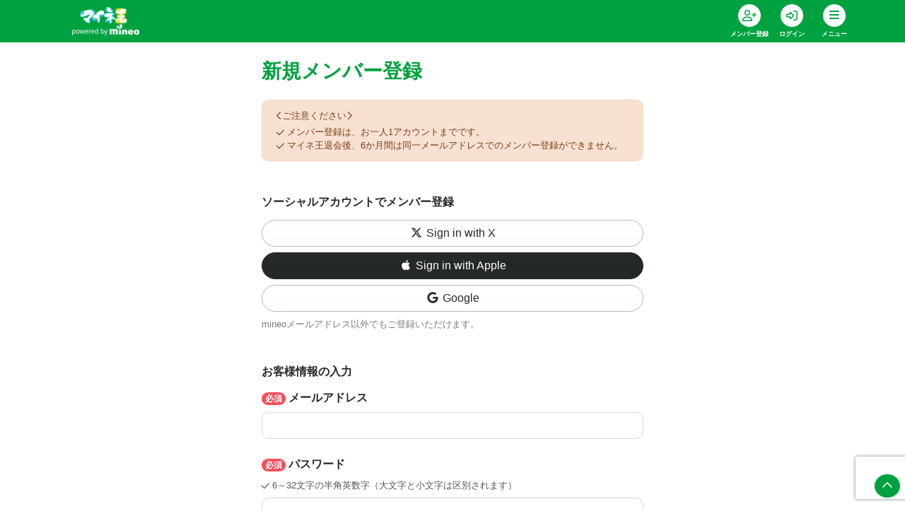

--- FILE ---
content_type: text/html; charset=utf-8
request_url: https://king.mineo.jp/signup?.done=https%3A%2F%2Fking.mineo.jp%2Fmy%2F90821eb26c554b38%2Freports
body_size: 35139
content:



<!DOCTYPE html>
<html lang="ja">
  <head>
    <meta charset="utf-8" />
    <meta http-equiv="X-UA-Compatible" content="IE=edge" />
    <meta name="viewport" content="width=device-width, initial-scale=1.0" />
    <title>メンバー登録 | マイネ王</title>
    <meta name="format-detection" content="telephone=no" /> 
    <meta name="description" content="マルチキャリアMVNOの「mineo」が運営する、全国のmineoユーザー同士やmineoスタッフと交流ができるファンサイト「マイネ王」" />
    <meta name="keywords" content="マイネオ,mineo,MVNO" />
    <meta name="csrf-param" content="authenticity_token" />
<meta name="csrf-token" content="Bi2P3ZIjpFC8rd7-wF-1C4OMj4kjccX9mpaGsfjkLJFuu5JWzgjIl3fWNVGNybqj-BuibcttslOJCeeUbp8EDw" />
    <meta property="fb:app_id" content="1598313743723353" />
<meta property="fb:channel_url" content="https://img.king.mineo.jp/fb_channel.html" />
<meta property="og:site_name" content="マイネ王" />
<meta property="og:title" content="メンバー登録 | マイネ王" />
<meta property="og:url" content="https://king.mineo.jp/signup" />
<meta property="og:locale" content="ja_JP" />
<meta property="og:type" content="article" />
<meta property="og:image" content="https://img.king.mineo.jp/assets/og-image-b324b1b87cb41e50da6bcd0aa26ebecf8fd76a8cffa6fe68bd4a5ba66172b9ff.png" />
<meta property="og:description" content="マルチキャリアMVNOの「mineo」が運営する、全国のmineoユーザー同士やmineoスタッフと交流ができるファンサイト「マイネ王」" />
<meta property="og:admins" content="1828192583296" />
<meta name="robots" content="noindex" />
    <meta property="session-id" content="" />
<meta property="session-logged_in" content="false" />
<meta property="session-user_active" content="false" />
<meta property="session-accept-gzip" content="true" />
<meta property="session-user_id" content="" />
<meta property="session-user_name" content="" />
<meta property="session-user_eoid" content="false" />
    
    <link rel="stylesheet" href="https://img.king.mineo.jp/assets/manifests/default-9a645f10705b97351f8417f4620424c071392c14dfc5ba12b6ce60a7880390cd.css" media="all" />
    
    <script src="https://img.king.mineo.jp/assets/manifests/commons-b43af5a742911b60856c8486acfdc5b712ea749dcad81ca2b18cc58a1322a2b6.js"></script>
    <script src="https://img.king.mineo.jp/assets/manifests/default-61b473249376ee0ea833a5b60f319bcd56bb76f90e7ed0869d9cbe057f8ea51c.js"></script>
    <script src="https://cdn-blocks.karte.io/179750f7a0042200bc7a657ef17aa547/builder.js"></script>

    

      <!-- Google Tag Manager -->
<script>(function(w,d,s,l,i){w[l]=w[l]||[];w[l].push({'gtm.start':
new Date().getTime(),event:'gtm.js'});var f=d.getElementsByTagName(s)[0],
j=d.createElement(s),dl=l!='dataLayer'?'&l='+l:'';j.async=true;j.src=
'https://www.googletagmanager.com/gtm.js?id='+i+dl;f.parentNode.insertBefore(j,f);
})(window,document,'script','dataLayer','GTM-KJ3FV8QF');</script>
<!-- End Google Tag Manager -->


    <!-- Global site tag (gtag.js) - Google Analytics -->
<script async src="https://www.googletagmanager.com/gtag/js?id=G-243VLZRZCZ"></script>
<script>
  window.dataLayer = window.dataLayer || [];
  function gtag(){dataLayer.push(arguments);}
  gtag('js', new Date());

  gtag('config', 'G-243VLZRZCZ', {
    'user_id': ''
  });

</script>

<!-- Adobe Analytics Web SDK -->
<script src="https://mineo.jp/websdk/fpid.js"></script>
<script src="https://assets.adobedtm.com/48d3c02f43c0/e004752b9fb8/launch-399917b4b3c2.min.js" async></script>


    <script>
//<![CDATA[
var googletag=googletag||{};googletag.cmd=googletag.cmd||[],function(){var t=document.createElement("script");t.async=!0,t.type="text/javascript";var e="https:"==document.location.protocol;t.src=(e?"https:":"http:")+"//www.googletagservices.com/tag/js/gpt.js";var o=document.getElementsByTagName("script")[0];o.parentNode.insertBefore(t,o)}();
//]]>
</script>


    <link rel="shortcut icon" href="/icon.png?20161215" type="image/png" />
    <link rel="icon" sizes="192x192" href="/icon.png?20161215" type="image/png" />
    <link rel="apple-touch-icon" sizes="180x180" href="/apple-touch-icon.png?20161215" />
    <link rel="apple-touch-icon-precomposed" href="/apple-touch-icon.png?20161215" />
  </head>

  <body>
      <!-- Google Tag Manager (noscript) -->
<noscript><iframe src="https://www.googletagmanager.com/ns.html?id=GTM-KJ3FV8QF"
height="0" width="0" style="display:none;visibility:hidden"></iframe></noscript>
<!-- End Google Tag Manager (noscript) -->

    <div class="fixed-bottom text-right mr-2 mb-4" id="pagetop">
      <a class="p-2 bg-primary rounded-circle text-white internalLink border border-white" href="#top"><i class="far fa-fw fa-chevron-up"></i></a>
    </div>

    <header class="bg-primary sticky-top">
  <div class="header-inner">
    <nav class="navbar navbar-expand navbar-dark p-0">
      <div class="container">
          <a class="navbar-brand pl-3 mr-0" href="/"><img alt="マイネ王" class="img-fluid" src="https://img.king.mineo.jp/assets/mineou-logo-b97600768bb964036f684edbe82091cc81ca670530ed96f9eec6a6f5a79eae81.png" /></a>
          <ul class="navbar-nav py-0">
              <li class="nav-item">
                <div class="dropdown position-relative">
                  <a class="nav-link text-white bg-transparent border-0 text-center align-top px-0" ontouchstart="" style="line-height:1;padding:6px 10px;min-width:60px;" title="会員登録" href="/signup?.done=https%3A%2F%2Fking.mineo.jp%2Fmy%2F90821eb26c554b38%2Freports">
                    <div class="fa-stack d-block align-top mx-auto">
                      <i class="fas fa-circle fa-stack-2x"></i>
                      <i class="far fa-user-plus fa-stack-1x text-primary"></i>
                    </div>
                    <small class="font-weight-bold" style="font-size:9px">メンバー登録</small>
                  </a>
                </div>
              </li>

              <li class="nav-item">
                <div class="dropdown position-relative">
                  <a class="nav-link text-white bg-transparent border-0 text-center align-top px-0" ontouchstart="" style="line-height:1;padding:6px 10px;min-width:60px;" title="ログイン" href="/login?.done=https%3A%2F%2Fking.mineo.jp%2Fmy%2F90821eb26c554b38%2Freports">
                    <div class="fa-stack d-block align-top mx-auto">
                      <i class="fas fa-circle fa-stack-2x"></i>
                      <i class="far fa-sign-in-alt fa-stack-1x text-primary"></i>
                    </div>
                    <small class="font-weight-bold" style="font-size:9px">ログイン</small>
                  </a>
                </div>
              </li>
            

            <li class="nav-item">
              <div class="dropdown" id="navi" title="メニュー">
                <div class="nav-link hamburger hamburger--collapse text-white border-0 text-center align-top px-0" data-toggle="dropdown" ontouchstart="" style="cursor:pointer;line-height:1;padding:6px 10px;min-width:60px;">
                  <div class="fa-stack d-block align-top mx-auto"><i class="fas fa-circle fa-stack-2x"></i>
                    <div class="hamburger-box">
                      <div class="hamburger-inner"></div>
                    </div>
                  </div>
                  <small class="font-weight-bold" style="font-size:9px">メニュー</small>
                </div>

                <div class="dropdown-menu dropdown-menu-right dropdown-menu-global mr-2" style="font-feature-settings: 'palt'; z-index: 1010">
    <div class="bg-light px-3 py-1 small d-flex justify-content-between"> <span class="text-body">mineoと交流</span></div>
      <div class="row no-gutters mt-1 mb-2">
          <a class="col-3 py-2 text-primary" href="https://king.mineo.jp/staff_blogs">
            <div class="d-flex flex-column align-items-center justify-content-center text-center">
                <img width="30" src="https://img.king.mineo.jp/assets/icons/i-blog-24866d708ba8cbe1d4ba8f81b556b7c27474b400aa83cf0deb4db5de9d0a9414.png" />
              <div class="p-0 align-middle" style="line-height:1.1">
                <small class="font-weight-bold text-dark" style="font-size:11px">スタッフブログ</small>
              </div>
            </div>
</a>          <a class="col-3 py-2 text-primary" href="https://king.mineo.jp/ideas">
            <div class="d-flex flex-column align-items-center justify-content-center text-center">
                <img width="30" src="https://img.king.mineo.jp/assets/icons/i-idea-a17f1f1b93b7ce04ae57b932f75ec2c3f7304241383c00ec35686175bc11a384.png" />
              <div class="p-0 align-middle" style="line-height:1.1">
                <small class="font-weight-bold text-dark" style="font-size:11px">アイデアファーム</small>
              </div>
            </div>
</a>          <a class="col-3 py-2 text-primary" href="https://king.mineo.jp/stats">
            <div class="d-flex flex-column align-items-center justify-content-center text-center">
                <img width="30" src="https://img.king.mineo.jp/assets/icons/i-stats-4ff3bad33ae492b1327d525ba2543a323efe71338fee8fb7eb804f399626ac02.png" />
              <div class="p-0 align-middle" style="line-height:1.1">
                <small class="font-weight-bold text-dark" style="font-size:11px">公開情報</small>
              </div>
            </div>
</a>      </div>
    <div class="bg-light px-3 py-1 small d-flex justify-content-between"> <span class="text-body">みんなに相談</span></div>
      <div class="row no-gutters mt-1 mb-2">
          <a class="col-3 py-2 text-primary" href="https://king.mineo.jp/question-answer">
            <div class="d-flex flex-column align-items-center justify-content-center text-center">
                <img width="30" src="https://img.king.mineo.jp/assets/icons/i-qa-62f904e890d0e8ffb51dc9943922899f3556c249e947759835fe6e570e3dc589.png" />
              <div class="p-0 align-middle" style="line-height:1.1">
                <small class="font-weight-bold text-dark" style="font-size:11px">Q&amp;A</small>
              </div>
            </div>
</a>          <a class="col-3 py-2 text-primary" href="https://king.mineo.jp/ambassadors/support">
            <div class="d-flex flex-column align-items-center justify-content-center text-center">
                <img width="30" src="https://img.king.mineo.jp/assets/icons/i-support_ambassador-7da1f091c4299945e3ce2062f10c248dbb1e3791a5bd3ef811f7631ab928f4f9.png" />
              <div class="p-0 align-middle" style="line-height:1.1">
                <small class="font-weight-bold text-dark" style="font-size:11px">サポートアンバサダー</small>
              </div>
            </div>
</a>      </div>
    <div class="bg-light px-3 py-1 small d-flex justify-content-between"> <span class="text-body">みんなと交流</span></div>
      <div class="row no-gutters mt-1 mb-2">
          <a class="col-3 py-2 text-primary" href="https://king.mineo.jp/reports">
            <div class="d-flex flex-column align-items-center justify-content-center text-center">
                <img width="30" src="https://img.king.mineo.jp/assets/icons/i-bbs-61c06bdbce90605f6eb4bcae87500446bdb061b881819a53321bf48edc3cef7a.png" />
              <div class="p-0 align-middle" style="line-height:1.1">
                <small class="font-weight-bold text-dark" style="font-size:11px">掲示板</small>
              </div>
            </div>
</a>          <a class="col-3 py-2 text-primary" href="https://king.mineo.jp/reviews">
            <div class="d-flex flex-column align-items-center justify-content-center text-center">
                <img width="30" src="https://img.king.mineo.jp/assets/icons/i-review-443f50cf4b1e25ed8f5df528657dd913c75a24dbfb05855a39dd6795fb3d2988.png" />
              <div class="p-0 align-middle" style="line-height:1.1">
                <small class="font-weight-bold text-dark" style="font-size:11px">レビュー</small>
              </div>
            </div>
</a>          <a class="col-3 py-2 text-primary" href="https://king.mineo.jp/photographies">
            <div class="d-flex flex-column align-items-center justify-content-center text-center">
                <img width="30" src="https://img.king.mineo.jp/assets/icons/i-photography-097c9fc3061f01d9aa88fb097aa568473bd68df2194c7b42ff4f34e4af25f5ed.png" />
              <div class="p-0 align-middle" style="line-height:1.1">
                <small class="font-weight-bold text-dark" style="font-size:11px">Photography</small>
              </div>
            </div>
</a>          <a class="col-3 py-2 text-primary" href="https://king.mineo.jp/game/dungeons">
            <div class="d-flex flex-column align-items-center justify-content-center text-center">
                <img width="30" src="https://img.king.mineo.jp/assets/icons/i-dungeon-67540caa11740b2dab956a780579af912e64dcf26774502dc0b2212859d86db6.png" />
              <div class="p-0 align-middle" style="line-height:1.1">
                <small class="font-weight-bold text-dark" style="font-size:11px">王国ダンジョン</small>
              </div>
            </div>
</a>      </div>
    <div class="bg-light px-3 py-1 small d-flex justify-content-between"> <span class="text-body">パケットの活用</span></div>
      <div class="row no-gutters mt-1 mb-2">
          <a class="col-3 py-2 text-primary" href="https://king.mineo.jp/freetank">
            <div class="d-flex flex-column align-items-center justify-content-center text-center">
                <img width="30" src="https://img.king.mineo.jp/assets/icons/i-tank-bbd80fc9611b778f8fd00e85b14b133a419b193233074a4aea0b9f1e0d424d69.png" />
              <div class="p-0 align-middle" style="line-height:1.1">
                <small class="font-weight-bold text-dark" style="font-size:11px">フリータンク</small>
              </div>
            </div>
</a>          <a class="col-3 py-2 text-primary" href="https://king.mineo.jp/yuzurune">
            <div class="d-flex flex-column align-items-center justify-content-center text-center">
                <img width="30" src="https://img.king.mineo.jp/assets/icons/i-yuzurune-0369059015c6a5b5260f0bc45dd24be4a3a6dad04a7de0534d37ac0f63789e61.png" />
              <div class="p-0 align-middle" style="line-height:1.1">
                <small class="font-weight-bold text-dark" style="font-size:11px">ゆずるね。</small>
              </div>
            </div>
</a>      </div>
    <div class="bg-light px-3 py-1 small d-flex justify-content-between"> <span class="text-body">プレゼント・お楽しみ</span></div>
      <div class="row no-gutters mt-1 mb-2">
          <a class="col-3 py-2 text-primary" href="https://king.mineo.jp/bonus_coins/items">
            <div class="d-flex flex-column align-items-center justify-content-center text-center">
                <img width="30" src="https://img.king.mineo.jp/assets/icons/i-bonus_coin_item-90ee0deb391b7252f1109986214211b85881d3906d14d5f130ccd8457ab9c27e.png" />
              <div class="p-0 align-middle" style="line-height:1.1">
                <small class="font-weight-bold text-dark" style="font-size:11px">王国アイテム</small>
              </div>
            </div>
</a>          <a class="col-3 py-2 text-primary" href="https://king.mineo.jp/campaign_omikuji">
            <div class="d-flex flex-column align-items-center justify-content-center text-center">
                <img width="30" src="https://img.king.mineo.jp/assets/icons/i-omikuji-3cd1026bef8f224398c7e8b5c24e5d7f4211765e127e488c5099c3895c0867cd.png" />
              <div class="p-0 align-middle" style="line-height:1.1">
                <small class="font-weight-bold text-dark" style="font-size:11px">マイネおみくじ</small>
              </div>
            </div>
</a>          <a class="col-3 py-2 text-primary" href="https://king.mineo.jp/game/defences">
            <div class="d-flex flex-column align-items-center justify-content-center text-center">
                <img width="30" src="https://img.king.mineo.jp/assets/icons/i-defence-a7dadee0e3c99106458645ebaa342d9e8c1875c2639089f118cce71fcd705c67.png" />
              <div class="p-0 align-middle" style="line-height:1.1">
                <small class="font-weight-bold text-dark" style="font-size:11px">マイネ王防衛軍</small>
              </div>
            </div>
</a>      </div>
    <div class="bg-light px-3 py-1 small d-flex justify-content-between"> <span class="text-body">その他</span></div>
      <div class="row no-gutters mt-1">
          <div class="col-6">
            <a class="nav-link text-primary py-2 small" href="https://king.mineo.jp/stamp_missions">
              <div class="media">
                <i class="far fa-fw fa-circle-chevron-right align-self-center mr-1"></i>
                <div class="media-body align-self-center">マイネ王案内所</div>
              </div>
</a>          </div>
          <div class="col-6">
            <a class="nav-link text-primary py-2 small" href="https://king.mineo.jp/chosa-dan">
              <div class="media">
                <i class="far fa-fw fa-circle-chevron-right align-self-center mr-1"></i>
                <div class="media-body align-self-center">マイネ王調査団</div>
              </div>
</a>          </div>
          <div class="col-6">
            <a class="nav-link text-primary py-2 small" href="https://king.mineo.jp/mipyon">
              <div class="media">
                <i class="far fa-fw fa-circle-chevron-right align-self-center mr-1"></i>
                <div class="media-body align-self-center">マイぴょんルーム</div>
              </div>
</a>          </div>
          <div class="col-6">
            <a class="nav-link text-primary py-2 small" href="https://king.mineo.jp/awards">
              <div class="media">
                <i class="far fa-fw fa-circle-chevron-right align-self-center mr-1"></i>
                <div class="media-body align-self-center">マイネ王アワード</div>
              </div>
</a>          </div>
          <div class="col-6">
            <a class="nav-link text-primary py-2 small" href="https://king.mineo.jp/mineo_history">
              <div class="media">
                <i class="far fa-fw fa-circle-chevron-right align-self-center mr-1"></i>
                <div class="media-body align-self-center">mineoヒストリー</div>
              </div>
</a>          </div>
          <div class="col-6">
            <a class="nav-link text-primary py-2 small" href="https://king.mineo.jp/helps">
              <div class="media">
                <i class="far fa-fw fa-circle-chevron-right align-self-center mr-1"></i>
                <div class="media-body align-self-center">ヘルプ</div>
              </div>
</a>          </div>
      </div>
</div>


<script>
//<![CDATA[
$((function(){$(".dropdown-menu-global").on("click.bs.dropdown.data-api",(o=>o.stopPropagation()))}));
//]]>
</script>


              </div>
            </li>
          </ul>
        

      </div>
    </nav>
</div></header>



<div id="top"></div>





<script>
//<![CDATA[
$("#navi").on("show.bs.dropdown",(function(){$(this).children(".hamburger").addClass("is-active")})),$("#navi").on("shown.bs.dropdown",(function(){var n=$(this).children(".dropdown-menu");n.css("max-height",$(window).height()-60),n.css("overflow-y","scroll")})),$("#navi").on("hide.bs.dropdown",(function(){$(this).children(".hamburger").removeClass("is-active")})),$((function(){}));
//]]>
</script>


    <!-- AfterHeader -->
    
    <!-- /AfterHeader -->

    <!-- container -->
    <div id="mainContent" class="container">

      <!-- PageContent -->
        <div class="row">
    <div class="col-lg-6 offset-lg-3">
      <main class="py-4">
        <div id="flashArea">
    <div id="flashNotice" class="alert alert-success rounded-0 alert-dismissible fade show position-relative" title="クリックすると閉じます" style="display:none;">
      <span class="message break-word"></span>
      <button type="button" class="close" aria-hidden="true">&times;</button>
    </div>
      <div id="flashAlert" class="alert alert-danger rounded-0 alert-dismissible fade show position-relative" title="クリックすると閉じます" style="display:none;">
      <span class="message break-word"></span>
      <button type="button" class="close" aria-hidden="true">&times;</button>
    </div>
  
</div>

<script>
//<![CDATA[
$((function(){var s=!1;$("#flashArea .alert").each((function(){$(this).css({cursor:"pointer"}),$(this).on("click",(function(){$(this).fadeOut(250,(function(){$("#flashArea").removeClass()}))})),$(this).find(".message").text().length>0&&($(this).fadeIn(750),s=!0)})),s&&$("#flashArea").addClass("mx-n3 mt-n4")}));
//]]>
</script>




<noscript>
  <div class="alert alert-warning text-center">
    <p><b>JavaScriptを有効にしてお使いください</b>
    <p>JavaScriptの設定方法は<a target="_blank" href="http://search.yahoo.co.jp/search?p=JavaScript%E3%81%AE%E8%A8%AD%E5%AE%9A%E6%96%B9%E6%B3%95&amp;ei=UTF-8" rel="nofollow">こちらの検索結果</a>を参考にしてください
  </div>
</noscript>

<div id="browserWarning"></div>
<script>
//<![CDATA[
$((function(){var e=[];if(jQuery.support.tbody){1!=navigator.cookieEnabled&&(e.push('<div class="alert alert-warning text-center">'),e.push("  <p><b>Cookie\u3092\u6709\u52b9\u306b\u3057\u3066\u304a\u4f7f\u3044\u304f\u3060\u3055\u3044</b>"),e.push('  <p>Cookie\u306e\u8a2d\u5b9a\u65b9\u6cd5\u306f<a target="_blank" href="http://search.yahoo.co.jp/search?p=Cookie%E3%81%AE%E8%A8%AD%E5%AE%9A%E6%96%B9%E6%B3%95&amp;ei=UTF-8" rel="nofollow">\u3053\u3061\u3089\u306e\u691c\u7d22\u7d50\u679c</a>\u3092\u53c2\u8003\u306b\u3057\u3066\u304f\u3060\u3055\u3044\u3002'),e.push("</div>"));var a="FontAwesome";$("<span>").css("font-family",a).css("font-family")!=a&&(e.push('<div class="alert alert-warning text-center">'),e.push("  <p><b>\u304a\u5ba2\u69d8\u306e\u30d6\u30e9\u30a6\u30b6\u306e\u8a2d\u5b9a\u3067\u306f\u3001\u8868\u793a\u8981\u7d20\u306e\u4e00\u90e8\u304c\u6b63\u3057\u304f\u8868\u793a\u3055\u308c\u3066\u3044\u307e\u305b\u3093\u3002</b>"),e.push("  <p>\u30d6\u30e9\u30a6\u30b6\u306e\u8a2d\u5b9a\u753b\u9762\u3067\u300cWeb\u30da\u30fc\u30b8\u304c\u6307\u5b9a\u3057\u305f\u30d5\u30a9\u30f3\u30c8\u3092\u4f7f\u7528\u3059\u308b\u300d\u3088\u3046\u306b\u8a2d\u5b9a\u3092\u5909\u66f4\u3057\u3066\u304f\u3060\u3055\u3044\u3002"),e.push("</div>")),e.length>0&&$("#browserWarning").html(e.join("\n"))}else location.href="/browser_warning"}));
//]]>
</script>



        <h1 class="text-primary">新規メンバー登録</h1>
<div class="alert alert-warning small mt-4">
  <div class="mb-1"><i class="far fa-chevron-left"></i>ご注意ください<i class="far fa-chevron-right"></i></div>
  <div class="media"> <i class="far fa-check mr-1 mt-1"></i>
    <div class="media-body">
      メンバー登録は、お一人1アカウントまでです。</div>
  </div>
  <div class="media"><i class="far fa-check mr-1 mt-1"></i>
    <div class="media-body">
      マイネ王退会後、6か月間は同一メールアドレスでのメンバー登録ができません。</div>
  </div>
</div>




<section class="my-5">
    <h2 class="h4 font-weight-bold mb-3">ソーシャルアカウントでメンバー登録</h2>
    <div class="mb-2">
      <a class="btn btn-block btn-outline-dark rounded-pill" href="https://king.mineo.jp/oauth/twitter?.done=https%3A%2F%2Fking.mineo.jp%2Fmy%2F90821eb26c554b38%2Freports">
        <i class="fab fa-fw fa-x-twitter mr-1"></i>Sign in with X
      </a>
    </div>
    <div class="mb-2">
      <a class="btn btn-block btn-dark rounded-pill" href="https://king.mineo.jp/oauth/apple?.done=https%3A%2F%2Fking.mineo.jp%2Fmy%2F90821eb26c554b38%2Freports">
        <i class="fab fa-fw fa-apple mr-1"></i>Sign in with Apple
      </a>
    </div>
    <div class="mb-2">
        <a class="btn btn-block btn-outline-dark rounded-pill" href="https://king.mineo.jp/oauth/google?.done=https%3A%2F%2Fking.mineo.jp%2Fmy%2F90821eb26c554b38%2Freports">
          <i class="fab fa-fw fa-google mr-1"></i>Google
        </a>
    </div>
  
  <div class="small text-muted">mineoメールアドレス以外でもご登録いただけます。</div>
</section>

<form class="new_user" id="new_user" enctype="multipart/form-data" action="/signup?.done=https%3A%2F%2Fking.mineo.jp%2Fmy%2F90821eb26c554b38%2Freports" accept-charset="UTF-8" method="post"><input type="hidden" name="authenticity_token" value="oVfOEdKqsxDTIgrZTnPb8qkQkHLllfbgdm7ci-61-KfBtZP9zGNdx-VJCl8YtAKZDNlNW11rj5wELx4pf4s87w" autocomplete="off" />


<section class="my-5">

  <h2 class="h4 font-weight-bold mb-3">お客様情報の入力</h2>

  
    <div class="mb-4">
      <label class="font-weight-bold" for="user_email">
        <span class="badge badge-danger mr-1">必須</span>メールアドレス
</label>      
      <input class="form-control" type="email" name="user[email]" id="user_email" />
      
    </div>

      <div class="mb-4">
        <label class="font-weight-bold" for="user_password">
          <span class="badge badge-danger mr-1">必須</span>パスワード
</label>        <ul class="small text-secondary mb-2 pl-0 list-unstyled">
          <li class="media">
            <i class="far fa-check mr-1 mt-1"></i>
            <div class="media-body">6～32文字の半角英数字（大文字と小文字は区別されます）</div>
          </li>
        </ul>
        
        <input class="form-control" type="password" name="user[password]" id="user_password" />

        <b class="small text-secondary">パスワードの安全性</b>
        <div class="progress">
          <div id="password-strength" class="progress-bar progress-bar-danger" role="progressbar" aria-valuenow="30" aria-valuemin="0" aria-valuemax="100" style="width: 0%;">
            <span class="sr-only">-</span>
          </div>
        </div>
      </div>
      <div class="mb-4">
        <label class="font-weight-bold" for="user_password_confirmation">パスワード(確認用)</label>
        
        <input class="form-control" type="password" name="user[password_confirmation]" id="user_password_confirmation" />
      </div>
    

    <div class="mb-4">
      <label class="font-weight-bold" for="user_name">
        <span class="badge badge-danger mr-1">必須</span>ユーザーネーム
</label>      
      <div id="name-validate-alert"></div>
      <input class="form-control" data-ajax-url="/ajax/users/check_user_name" type="text" name="user[name]" id="user_name" />
    </div>
    <div class="mb-4">
      <label class="font-weight-bold" for="user_name">
        <span class="badge badge-danger mr-1">必須</span>プロフィール画像
</label>      
      
      


      <style>
        .file-uploder{
            position:relative;
        }
        .file-uploder .uploader{
            position:absolute;
            top:0;
            right:0; /* コレを入れないと動作しない */
            z-index:99;
            width:100%;
            height:100%;
            opacity:0;
        }
      </style>

        <div class="form-row thumb-selector">
          <div class="col-12 col-xl-4 text-center mb-2">

              <img width="160" height="160" class="current_thumb_image imageSvg" data-image-svg="https://img.king.mineo.jp/assets/avatars/avatar-added-12-08041a05d33e8c4c0f703bacc2bac529e92d2a5f9ceb29d3a4b28891b5332392.svg" data-image-svgz="https://img.king.mineo.jp/assets/avatars/avatar-added-12-bea8f19bd13bb3a423683f9d2b66ed280a8026d64d4c8a4c872c590c5a8ed169.svgz" src="https://img.king.mineo.jp/assets/avatars/avatar-added-12-bea8f19bd13bb3a423683f9d2b66ed280a8026d64d4c8a4c872c590c5a8ed169.svgz" />
              <div class="mt-1 small text-center">現在の画像</div>
          </div>
          <div class="col-12 col-xl-8">
            <button type="button" class="btn btn-block btn-secondary select-thumb" data-toggle="modal" data-target="#preset-images">他のアイコンから選択</button>
            <div class="file-uploder my-2">
              <button class="btn btn-block btn-secondary"><i class="far fa-fw fa-camera mr-1"></i>写真をアップロード</button>
              <span id="image_file"></span>
              <input class="uploader" type="file" name="user[sns_profile_attributes][upload_badge_image]" id="user_sns_profile_attributes_upload_badge_image" />
            </div>
          </div>
        </div>
        <div class="upload-file-name" style="display: none;">
          <div class="input-group">
            <div class="form-control thumb-file-name">
            </div>
            <div class="input-group-append">
              <div class="input-group-text remove-file"><i class="fa fa-times text-danger"></i></div>
            </div>
          </div>
        </div>
      

      <div class="alert alert-warning small mt-2">
        <div class="mb-1"><i class="far fa-chevron-left"></i>ご注意ください<i class="far fa-chevron-right"></i></div>
        <div class="media mb-1"><i class="far fa-check mr-1 mt-1"></i>
          <div class="media-body">
            肖像権を侵害する画像・卑猥画像は使わない。<br>違反した場合には、アカウントを削除させていただく場合がございます。</div>
        </div>
        <div class="media"><i class="far fa-check mr-1 mt-1"></i>
          <div class="media-body">
            正方形で160px以上の画像をアップロードするとキレイに表示できます。</div>
        </div>
      </div>
    </div>

    <div id="preset-images" class="modal">
      <div class="modal-dialog">
        <div class="modal-content">
          <div class="modal-header">
            <div class="modal-title">他のアイコンから選択</div>
            <button class="close" type="button" data-dismiss="modal"><span>×</span></button>
          </div>
          <div class="modal-body">
            <div class="form-row">
                    <div class="col-3 col-md-2 text-center mb-2">
                      <img class="img-fluid labelImage imageSvg" data-image-svg="https://img.king.mineo.jp/assets/avatars/avatar-m20-1-1-a84ec9f100b823808f32f80ae878fc6e77f496cdc2fd067322b6e6972d175b63.svg" data-image-svgz="https://img.king.mineo.jp/assets/avatars/avatar-m20-1-1-f0f0e395c11c115cd051ab7a16e3b71f5b445b5540ae2b4da10afb3386935c7d.svgz" src="https://img.king.mineo.jp/assets/avatars/avatar-m20-1-1-f0f0e395c11c115cd051ab7a16e3b71f5b445b5540ae2b4da10afb3386935c7d.svgz" />
                      <label class="thumb-modal-image" for="user_sns_profile_attributes_preset_badge_image_avatar-m20-1-1">
                        <input type="radio" value="avatar-m20-1-1" name="user[sns_profile_attributes][preset_badge_image]" id="user_sns_profile_attributes_preset_badge_image_avatar-m20-1-1" />
                      </label>
                    </div>
                                      <div class="col-3 col-md-2 text-center mb-2">
                      <img class="img-fluid labelImage imageSvg" data-image-svg="https://img.king.mineo.jp/assets/avatars/avatar-m20-1-2-25e06cc38a46d18a8484f664923f0d8779b7bc7687db1278c2ea684dc657455e.svg" data-image-svgz="https://img.king.mineo.jp/assets/avatars/avatar-m20-1-2-62aef99ff2c8ed36266825e8561ae86c055dae69f04532cbef15cccdcddfba14.svgz" src="https://img.king.mineo.jp/assets/avatars/avatar-m20-1-2-62aef99ff2c8ed36266825e8561ae86c055dae69f04532cbef15cccdcddfba14.svgz" />
                      <label class="thumb-modal-image" for="user_sns_profile_attributes_preset_badge_image_avatar-m20-1-2">
                        <input type="radio" value="avatar-m20-1-2" name="user[sns_profile_attributes][preset_badge_image]" id="user_sns_profile_attributes_preset_badge_image_avatar-m20-1-2" />
                      </label>
                    </div>
                  
                                    <div class="col-3 col-md-2 text-center mb-2">
                      <img class="img-fluid labelImage imageSvg" data-image-svg="https://img.king.mineo.jp/assets/avatars/avatar-m20-2-1-a4c4e4a1da4a265089354b04499360cc9d02b058a6209d610de08caceb741615.svg" data-image-svgz="https://img.king.mineo.jp/assets/avatars/avatar-m20-2-1-aa545978522022bbe6ad6a6451672b785b324d3a021fae22de75c167f43cc259.svgz" src="https://img.king.mineo.jp/assets/avatars/avatar-m20-2-1-aa545978522022bbe6ad6a6451672b785b324d3a021fae22de75c167f43cc259.svgz" />
                      <label class="thumb-modal-image" for="user_sns_profile_attributes_preset_badge_image_avatar-m20-2-1">
                        <input type="radio" value="avatar-m20-2-1" name="user[sns_profile_attributes][preset_badge_image]" id="user_sns_profile_attributes_preset_badge_image_avatar-m20-2-1" />
                      </label>
                    </div>
                                      <div class="col-3 col-md-2 text-center mb-2">
                      <img class="img-fluid labelImage imageSvg" data-image-svg="https://img.king.mineo.jp/assets/avatars/avatar-m20-2-2-dbaeee522e57c8c16381ba4af359839faf59572fc1758fac2381dc7856185260.svg" data-image-svgz="https://img.king.mineo.jp/assets/avatars/avatar-m20-2-2-3289754ce26ac5072cdbb2b2a3f6000ae609a7406db59e6e6b647a1bdee47c8c.svgz" src="https://img.king.mineo.jp/assets/avatars/avatar-m20-2-2-3289754ce26ac5072cdbb2b2a3f6000ae609a7406db59e6e6b647a1bdee47c8c.svgz" />
                      <label class="thumb-modal-image" for="user_sns_profile_attributes_preset_badge_image_avatar-m20-2-2">
                        <input type="radio" value="avatar-m20-2-2" name="user[sns_profile_attributes][preset_badge_image]" id="user_sns_profile_attributes_preset_badge_image_avatar-m20-2-2" />
                      </label>
                    </div>
                  
                                    <div class="col-3 col-md-2 text-center mb-2">
                      <img class="img-fluid labelImage imageSvg" data-image-svg="https://img.king.mineo.jp/assets/avatars/avatar-m20-3-1-81133daf7fa53336c3bfbe2bf1b9686d5d55f4734ea8b0a4647e000a2c51ed8b.svg" data-image-svgz="https://img.king.mineo.jp/assets/avatars/avatar-m20-3-1-1d5c8378e2a29af26b033cf4eb583f4f399f58ce7e2c1c7ac65d6d2397d7dc07.svgz" src="https://img.king.mineo.jp/assets/avatars/avatar-m20-3-1-1d5c8378e2a29af26b033cf4eb583f4f399f58ce7e2c1c7ac65d6d2397d7dc07.svgz" />
                      <label class="thumb-modal-image" for="user_sns_profile_attributes_preset_badge_image_avatar-m20-3-1">
                        <input type="radio" value="avatar-m20-3-1" name="user[sns_profile_attributes][preset_badge_image]" id="user_sns_profile_attributes_preset_badge_image_avatar-m20-3-1" />
                      </label>
                    </div>
                                      <div class="col-3 col-md-2 text-center mb-2">
                      <img class="img-fluid labelImage imageSvg" data-image-svg="https://img.king.mineo.jp/assets/avatars/avatar-m20-3-2-a35f9aeb28caa1b73f82ca9df43db7caf7542b7948b5f0fb9df93799f4483523.svg" data-image-svgz="https://img.king.mineo.jp/assets/avatars/avatar-m20-3-2-9a3c2b50409bb34c2a07de33b9708e3514586cd0f9b4ecebf6f1d57ba8294762.svgz" src="https://img.king.mineo.jp/assets/avatars/avatar-m20-3-2-9a3c2b50409bb34c2a07de33b9708e3514586cd0f9b4ecebf6f1d57ba8294762.svgz" />
                      <label class="thumb-modal-image" for="user_sns_profile_attributes_preset_badge_image_avatar-m20-3-2">
                        <input type="radio" value="avatar-m20-3-2" name="user[sns_profile_attributes][preset_badge_image]" id="user_sns_profile_attributes_preset_badge_image_avatar-m20-3-2" />
                      </label>
                    </div>
                  
                
                                  <div class="col-3 col-md-2 text-center mb-2">
                      <img class="img-fluid labelImage imageSvg" data-image-svg="https://img.king.mineo.jp/assets/avatars/avatar-m30-1-1-d139239e0c01aab01bdc1ecf96aa7a5f314ab8565525a10f5ac8c66416a42ee7.svg" data-image-svgz="https://img.king.mineo.jp/assets/avatars/avatar-m30-1-1-405247824d9c8ef9025298e4b3fc91f9f06483f020e56010e798e6696658961a.svgz" src="https://img.king.mineo.jp/assets/avatars/avatar-m30-1-1-405247824d9c8ef9025298e4b3fc91f9f06483f020e56010e798e6696658961a.svgz" />
                      <label class="thumb-modal-image" for="user_sns_profile_attributes_preset_badge_image_avatar-m30-1-1">
                        <input type="radio" value="avatar-m30-1-1" name="user[sns_profile_attributes][preset_badge_image]" id="user_sns_profile_attributes_preset_badge_image_avatar-m30-1-1" />
                      </label>
                    </div>
                                      <div class="col-3 col-md-2 text-center mb-2">
                      <img class="img-fluid labelImage imageSvg" data-image-svg="https://img.king.mineo.jp/assets/avatars/avatar-m30-1-2-bd9fe11a27d74c2ed5a18defff4c35db6365e3f20f1a226d037148b1e4df27f2.svg" data-image-svgz="https://img.king.mineo.jp/assets/avatars/avatar-m30-1-2-123dc8dcfe6fdc6e0824a7b01e94080c6751ebc262f5f4cf07664d1b0130fe18.svgz" src="https://img.king.mineo.jp/assets/avatars/avatar-m30-1-2-123dc8dcfe6fdc6e0824a7b01e94080c6751ebc262f5f4cf07664d1b0130fe18.svgz" />
                      <label class="thumb-modal-image" for="user_sns_profile_attributes_preset_badge_image_avatar-m30-1-2">
                        <input type="radio" value="avatar-m30-1-2" name="user[sns_profile_attributes][preset_badge_image]" id="user_sns_profile_attributes_preset_badge_image_avatar-m30-1-2" />
                      </label>
                    </div>
                  
                                    <div class="col-3 col-md-2 text-center mb-2">
                      <img class="img-fluid labelImage imageSvg" data-image-svg="https://img.king.mineo.jp/assets/avatars/avatar-m30-2-1-ddcce896008c041e1647907e1a42ecfb722e9715db1b8e74475547b3b59cec67.svg" data-image-svgz="https://img.king.mineo.jp/assets/avatars/avatar-m30-2-1-875d0eb0f87b2828b5e38cf1e2dccd090a287bd65159b200146868d151994dc0.svgz" src="https://img.king.mineo.jp/assets/avatars/avatar-m30-2-1-875d0eb0f87b2828b5e38cf1e2dccd090a287bd65159b200146868d151994dc0.svgz" />
                      <label class="thumb-modal-image" for="user_sns_profile_attributes_preset_badge_image_avatar-m30-2-1">
                        <input type="radio" value="avatar-m30-2-1" name="user[sns_profile_attributes][preset_badge_image]" id="user_sns_profile_attributes_preset_badge_image_avatar-m30-2-1" />
                      </label>
                    </div>
                                      <div class="col-3 col-md-2 text-center mb-2">
                      <img class="img-fluid labelImage imageSvg" data-image-svg="https://img.king.mineo.jp/assets/avatars/avatar-m30-2-2-05334a71dd114c41bed4fe05d122bfe895390abce2f86e804e4d754fe60e4885.svg" data-image-svgz="https://img.king.mineo.jp/assets/avatars/avatar-m30-2-2-102402479b31d5e2ae9fb7bb753249301d066b41e38b195c4a49b41f1b517f03.svgz" src="https://img.king.mineo.jp/assets/avatars/avatar-m30-2-2-102402479b31d5e2ae9fb7bb753249301d066b41e38b195c4a49b41f1b517f03.svgz" />
                      <label class="thumb-modal-image" for="user_sns_profile_attributes_preset_badge_image_avatar-m30-2-2">
                        <input type="radio" value="avatar-m30-2-2" name="user[sns_profile_attributes][preset_badge_image]" id="user_sns_profile_attributes_preset_badge_image_avatar-m30-2-2" />
                      </label>
                    </div>
                  
                                    <div class="col-3 col-md-2 text-center mb-2">
                      <img class="img-fluid labelImage imageSvg" data-image-svg="https://img.king.mineo.jp/assets/avatars/avatar-m30-3-1-827728d232cea22e1d549344d5db8998f6a586de9cc7168f95dce60cea8c4913.svg" data-image-svgz="https://img.king.mineo.jp/assets/avatars/avatar-m30-3-1-61f37caf788d7d6aec31450ab9617bd6eb5e3afadef00d6498f4297ad8fcc4de.svgz" src="https://img.king.mineo.jp/assets/avatars/avatar-m30-3-1-61f37caf788d7d6aec31450ab9617bd6eb5e3afadef00d6498f4297ad8fcc4de.svgz" />
                      <label class="thumb-modal-image" for="user_sns_profile_attributes_preset_badge_image_avatar-m30-3-1">
                        <input type="radio" value="avatar-m30-3-1" name="user[sns_profile_attributes][preset_badge_image]" id="user_sns_profile_attributes_preset_badge_image_avatar-m30-3-1" />
                      </label>
                    </div>
                                      <div class="col-3 col-md-2 text-center mb-2">
                      <img class="img-fluid labelImage imageSvg" data-image-svg="https://img.king.mineo.jp/assets/avatars/avatar-m30-3-2-b56ed931bd8f50028613f3b5288acd4046c979d983364627eb37d92c730a61fe.svg" data-image-svgz="https://img.king.mineo.jp/assets/avatars/avatar-m30-3-2-d87daae0a5bfa17cbab7db2e6a96b56d85346c6c7d34162d61164eb081679e4b.svgz" src="https://img.king.mineo.jp/assets/avatars/avatar-m30-3-2-d87daae0a5bfa17cbab7db2e6a96b56d85346c6c7d34162d61164eb081679e4b.svgz" />
                      <label class="thumb-modal-image" for="user_sns_profile_attributes_preset_badge_image_avatar-m30-3-2">
                        <input type="radio" value="avatar-m30-3-2" name="user[sns_profile_attributes][preset_badge_image]" id="user_sns_profile_attributes_preset_badge_image_avatar-m30-3-2" />
                      </label>
                    </div>
                  
                
                                  <div class="col-3 col-md-2 text-center mb-2">
                      <img class="img-fluid labelImage imageSvg" data-image-svg="https://img.king.mineo.jp/assets/avatars/avatar-m50-1-1-d49dbd4f33b1a539002b885aa2e218101d57991c918b8a8b6a6c58f5618a3bec.svg" data-image-svgz="https://img.king.mineo.jp/assets/avatars/avatar-m50-1-1-e49908633126b601adaade82d65aa8f8c7dc06a8a9337b203cecad292c476789.svgz" src="https://img.king.mineo.jp/assets/avatars/avatar-m50-1-1-e49908633126b601adaade82d65aa8f8c7dc06a8a9337b203cecad292c476789.svgz" />
                      <label class="thumb-modal-image" for="user_sns_profile_attributes_preset_badge_image_avatar-m50-1-1">
                        <input type="radio" value="avatar-m50-1-1" name="user[sns_profile_attributes][preset_badge_image]" id="user_sns_profile_attributes_preset_badge_image_avatar-m50-1-1" />
                      </label>
                    </div>
                                      <div class="col-3 col-md-2 text-center mb-2">
                      <img class="img-fluid labelImage imageSvg" data-image-svg="https://img.king.mineo.jp/assets/avatars/avatar-m50-1-2-4a5cbced247e12f3c2476a8c220c2a7776fd52ed4cceb7fe604b83f484898287.svg" data-image-svgz="https://img.king.mineo.jp/assets/avatars/avatar-m50-1-2-ad779356bfd9fb8365caa3095afe7c021590499bd84c1fdee93ac98841a1cd25.svgz" src="https://img.king.mineo.jp/assets/avatars/avatar-m50-1-2-ad779356bfd9fb8365caa3095afe7c021590499bd84c1fdee93ac98841a1cd25.svgz" />
                      <label class="thumb-modal-image" for="user_sns_profile_attributes_preset_badge_image_avatar-m50-1-2">
                        <input type="radio" value="avatar-m50-1-2" name="user[sns_profile_attributes][preset_badge_image]" id="user_sns_profile_attributes_preset_badge_image_avatar-m50-1-2" />
                      </label>
                    </div>
                  
                                    <div class="col-3 col-md-2 text-center mb-2">
                      <img class="img-fluid labelImage imageSvg" data-image-svg="https://img.king.mineo.jp/assets/avatars/avatar-m50-2-1-fa705f10f412c6da9141c244efda0432fdc714970ce19df72a2445d2b8bf3a9b.svg" data-image-svgz="https://img.king.mineo.jp/assets/avatars/avatar-m50-2-1-baa8c581db1de32c415c301b5b01e744f195fafc0e61b369cc732c6d68443644.svgz" src="https://img.king.mineo.jp/assets/avatars/avatar-m50-2-1-baa8c581db1de32c415c301b5b01e744f195fafc0e61b369cc732c6d68443644.svgz" />
                      <label class="thumb-modal-image" for="user_sns_profile_attributes_preset_badge_image_avatar-m50-2-1">
                        <input type="radio" value="avatar-m50-2-1" name="user[sns_profile_attributes][preset_badge_image]" id="user_sns_profile_attributes_preset_badge_image_avatar-m50-2-1" />
                      </label>
                    </div>
                                      <div class="col-3 col-md-2 text-center mb-2">
                      <img class="img-fluid labelImage imageSvg" data-image-svg="https://img.king.mineo.jp/assets/avatars/avatar-m50-2-2-6b1f712ca8313f7852c525d4574db15f1cd91b901462fb41df19791c76826b63.svg" data-image-svgz="https://img.king.mineo.jp/assets/avatars/avatar-m50-2-2-2525ea82b7634d5bf7d08a0023db7c215e8127bda2ca3c5c6f8cf9e04d31f45d.svgz" src="https://img.king.mineo.jp/assets/avatars/avatar-m50-2-2-2525ea82b7634d5bf7d08a0023db7c215e8127bda2ca3c5c6f8cf9e04d31f45d.svgz" />
                      <label class="thumb-modal-image" for="user_sns_profile_attributes_preset_badge_image_avatar-m50-2-2">
                        <input type="radio" value="avatar-m50-2-2" name="user[sns_profile_attributes][preset_badge_image]" id="user_sns_profile_attributes_preset_badge_image_avatar-m50-2-2" />
                      </label>
                    </div>
                  
                                    <div class="col-3 col-md-2 text-center mb-2">
                      <img class="img-fluid labelImage imageSvg" data-image-svg="https://img.king.mineo.jp/assets/avatars/avatar-m50-3-1-f6d8d284dfd0e7c13655df950f26d587207529fa0919573203e4dbe9adee213f.svg" data-image-svgz="https://img.king.mineo.jp/assets/avatars/avatar-m50-3-1-bd6ad61023a5d7126a8f7ce89fbcc4c77a25b32e5903dfd5443ca0c6ff64210d.svgz" src="https://img.king.mineo.jp/assets/avatars/avatar-m50-3-1-bd6ad61023a5d7126a8f7ce89fbcc4c77a25b32e5903dfd5443ca0c6ff64210d.svgz" />
                      <label class="thumb-modal-image" for="user_sns_profile_attributes_preset_badge_image_avatar-m50-3-1">
                        <input type="radio" value="avatar-m50-3-1" name="user[sns_profile_attributes][preset_badge_image]" id="user_sns_profile_attributes_preset_badge_image_avatar-m50-3-1" />
                      </label>
                    </div>
                                      <div class="col-3 col-md-2 text-center mb-2">
                      <img class="img-fluid labelImage imageSvg" data-image-svg="https://img.king.mineo.jp/assets/avatars/avatar-m50-3-2-d16e371ed716d144207bf321ac630d8aae81da01a75ef7e197de9349b504134d.svg" data-image-svgz="https://img.king.mineo.jp/assets/avatars/avatar-m50-3-2-e2d4820b81f7a6510e0ec9f8eb71c9487143ef6bc56c1e3c37852570f56a69a1.svgz" src="https://img.king.mineo.jp/assets/avatars/avatar-m50-3-2-e2d4820b81f7a6510e0ec9f8eb71c9487143ef6bc56c1e3c37852570f56a69a1.svgz" />
                      <label class="thumb-modal-image" for="user_sns_profile_attributes_preset_badge_image_avatar-m50-3-2">
                        <input type="radio" value="avatar-m50-3-2" name="user[sns_profile_attributes][preset_badge_image]" id="user_sns_profile_attributes_preset_badge_image_avatar-m50-3-2" />
                      </label>
                    </div>
                  
                
                                  <div class="col-3 col-md-2 text-center mb-2">
                      <img class="img-fluid labelImage imageSvg" data-image-svg="https://img.king.mineo.jp/assets/avatars/avatar-f20-1-1-18797444cc67dff4a4dafe0b4bcc35bbf0b7e115abb5d6e57bcedbe69eff1ec2.svg" data-image-svgz="https://img.king.mineo.jp/assets/avatars/avatar-f20-1-1-895a33be5d6c161648e6c7b94f9ab5bacc624a47fb15032928611eed0a418f7e.svgz" src="https://img.king.mineo.jp/assets/avatars/avatar-f20-1-1-895a33be5d6c161648e6c7b94f9ab5bacc624a47fb15032928611eed0a418f7e.svgz" />
                      <label class="thumb-modal-image" for="user_sns_profile_attributes_preset_badge_image_avatar-f20-1-1">
                        <input type="radio" value="avatar-f20-1-1" name="user[sns_profile_attributes][preset_badge_image]" id="user_sns_profile_attributes_preset_badge_image_avatar-f20-1-1" />
                      </label>
                    </div>
                                      <div class="col-3 col-md-2 text-center mb-2">
                      <img class="img-fluid labelImage imageSvg" data-image-svg="https://img.king.mineo.jp/assets/avatars/avatar-f20-1-2-0ab4ecbf46eabb2df6624fef4d6c7ba9f0a477880e636a74608d554c0521f80b.svg" data-image-svgz="https://img.king.mineo.jp/assets/avatars/avatar-f20-1-2-8679376f04cfad47c63af385db7cdd5b5a31a5cdeed7c8c71d087a4d6269ab45.svgz" src="https://img.king.mineo.jp/assets/avatars/avatar-f20-1-2-8679376f04cfad47c63af385db7cdd5b5a31a5cdeed7c8c71d087a4d6269ab45.svgz" />
                      <label class="thumb-modal-image" for="user_sns_profile_attributes_preset_badge_image_avatar-f20-1-2">
                        <input type="radio" value="avatar-f20-1-2" name="user[sns_profile_attributes][preset_badge_image]" id="user_sns_profile_attributes_preset_badge_image_avatar-f20-1-2" />
                      </label>
                    </div>
                  
                                    <div class="col-3 col-md-2 text-center mb-2">
                      <img class="img-fluid labelImage imageSvg" data-image-svg="https://img.king.mineo.jp/assets/avatars/avatar-f20-2-1-ee45cad1ead9841e01c129d007412a8ce5fcd3455c8756baf5f59588a464f60f.svg" data-image-svgz="https://img.king.mineo.jp/assets/avatars/avatar-f20-2-1-84b6c3e108529e83474b3cd989d5028497d30a7b587829495c3ca3d4423eec49.svgz" src="https://img.king.mineo.jp/assets/avatars/avatar-f20-2-1-84b6c3e108529e83474b3cd989d5028497d30a7b587829495c3ca3d4423eec49.svgz" />
                      <label class="thumb-modal-image" for="user_sns_profile_attributes_preset_badge_image_avatar-f20-2-1">
                        <input type="radio" value="avatar-f20-2-1" name="user[sns_profile_attributes][preset_badge_image]" id="user_sns_profile_attributes_preset_badge_image_avatar-f20-2-1" />
                      </label>
                    </div>
                                      <div class="col-3 col-md-2 text-center mb-2">
                      <img class="img-fluid labelImage imageSvg" data-image-svg="https://img.king.mineo.jp/assets/avatars/avatar-f20-2-2-ef823f7eaa4b7c8cbdae850340e54e15837647a3095d607d5abc6b2520bc2264.svg" data-image-svgz="https://img.king.mineo.jp/assets/avatars/avatar-f20-2-2-85eba3c06c47004bbbcdf55d00526a98f35adcdcfea3fdc5cfef5e2e6b766e07.svgz" src="https://img.king.mineo.jp/assets/avatars/avatar-f20-2-2-85eba3c06c47004bbbcdf55d00526a98f35adcdcfea3fdc5cfef5e2e6b766e07.svgz" />
                      <label class="thumb-modal-image" for="user_sns_profile_attributes_preset_badge_image_avatar-f20-2-2">
                        <input type="radio" value="avatar-f20-2-2" name="user[sns_profile_attributes][preset_badge_image]" id="user_sns_profile_attributes_preset_badge_image_avatar-f20-2-2" />
                      </label>
                    </div>
                  
                                    <div class="col-3 col-md-2 text-center mb-2">
                      <img class="img-fluid labelImage imageSvg" data-image-svg="https://img.king.mineo.jp/assets/avatars/avatar-f20-3-1-b77f905680bec2d4f77d7ea52fa6ac40cf504ac2ada4d6a7a319017b121b20c7.svg" data-image-svgz="https://img.king.mineo.jp/assets/avatars/avatar-f20-3-1-5720508c477b39ae215aaf70cbeab83cdbbe3d5c938958aab281e92d0d25455c.svgz" src="https://img.king.mineo.jp/assets/avatars/avatar-f20-3-1-5720508c477b39ae215aaf70cbeab83cdbbe3d5c938958aab281e92d0d25455c.svgz" />
                      <label class="thumb-modal-image" for="user_sns_profile_attributes_preset_badge_image_avatar-f20-3-1">
                        <input type="radio" value="avatar-f20-3-1" name="user[sns_profile_attributes][preset_badge_image]" id="user_sns_profile_attributes_preset_badge_image_avatar-f20-3-1" />
                      </label>
                    </div>
                                      <div class="col-3 col-md-2 text-center mb-2">
                      <img class="img-fluid labelImage imageSvg" data-image-svg="https://img.king.mineo.jp/assets/avatars/avatar-f20-3-2-4d835f87ac3d213b340f13ae53b5e643ad1d135699f554617c2f91293e54c640.svg" data-image-svgz="https://img.king.mineo.jp/assets/avatars/avatar-f20-3-2-a9b4ad3881ab09ba04bc008934cf3bc1fda8714b56f820c28b8c82c594e44bf5.svgz" src="https://img.king.mineo.jp/assets/avatars/avatar-f20-3-2-a9b4ad3881ab09ba04bc008934cf3bc1fda8714b56f820c28b8c82c594e44bf5.svgz" />
                      <label class="thumb-modal-image" for="user_sns_profile_attributes_preset_badge_image_avatar-f20-3-2">
                        <input type="radio" value="avatar-f20-3-2" name="user[sns_profile_attributes][preset_badge_image]" id="user_sns_profile_attributes_preset_badge_image_avatar-f20-3-2" />
                      </label>
                    </div>
                  
                
                                  <div class="col-3 col-md-2 text-center mb-2">
                      <img class="img-fluid labelImage imageSvg" data-image-svg="https://img.king.mineo.jp/assets/avatars/avatar-f30-1-1-8539f0c10068da5ecbab93d75ec6efc8e1827067c9fb3c2efd925a8de9d40922.svg" data-image-svgz="https://img.king.mineo.jp/assets/avatars/avatar-f30-1-1-1a3e4009013560676d94288a1744b934c753b2620f4851be8b038a4c66d87f0d.svgz" src="https://img.king.mineo.jp/assets/avatars/avatar-f30-1-1-1a3e4009013560676d94288a1744b934c753b2620f4851be8b038a4c66d87f0d.svgz" />
                      <label class="thumb-modal-image" for="user_sns_profile_attributes_preset_badge_image_avatar-f30-1-1">
                        <input type="radio" value="avatar-f30-1-1" name="user[sns_profile_attributes][preset_badge_image]" id="user_sns_profile_attributes_preset_badge_image_avatar-f30-1-1" />
                      </label>
                    </div>
                                      <div class="col-3 col-md-2 text-center mb-2">
                      <img class="img-fluid labelImage imageSvg" data-image-svg="https://img.king.mineo.jp/assets/avatars/avatar-f30-1-2-31103741cf79a9dbdd83b1ea4df1b13622995c1dcb52cf839b1ff5e172488695.svg" data-image-svgz="https://img.king.mineo.jp/assets/avatars/avatar-f30-1-2-211b21d4756886b757d6343c378323ffe400b471e4f0934970b1f325de3633cb.svgz" src="https://img.king.mineo.jp/assets/avatars/avatar-f30-1-2-211b21d4756886b757d6343c378323ffe400b471e4f0934970b1f325de3633cb.svgz" />
                      <label class="thumb-modal-image" for="user_sns_profile_attributes_preset_badge_image_avatar-f30-1-2">
                        <input type="radio" value="avatar-f30-1-2" name="user[sns_profile_attributes][preset_badge_image]" id="user_sns_profile_attributes_preset_badge_image_avatar-f30-1-2" />
                      </label>
                    </div>
                  
                                    <div class="col-3 col-md-2 text-center mb-2">
                      <img class="img-fluid labelImage imageSvg" data-image-svg="https://img.king.mineo.jp/assets/avatars/avatar-f30-2-1-fc7b263f7b60664e07d5f7c35f40abdccbdd69e1a65081d1f681998682ad1932.svg" data-image-svgz="https://img.king.mineo.jp/assets/avatars/avatar-f30-2-1-2b09d19f30568fcf99e2a41128664440ee10aff99a941f00177fb1e96933b1b0.svgz" src="https://img.king.mineo.jp/assets/avatars/avatar-f30-2-1-2b09d19f30568fcf99e2a41128664440ee10aff99a941f00177fb1e96933b1b0.svgz" />
                      <label class="thumb-modal-image" for="user_sns_profile_attributes_preset_badge_image_avatar-f30-2-1">
                        <input type="radio" value="avatar-f30-2-1" name="user[sns_profile_attributes][preset_badge_image]" id="user_sns_profile_attributes_preset_badge_image_avatar-f30-2-1" />
                      </label>
                    </div>
                                      <div class="col-3 col-md-2 text-center mb-2">
                      <img class="img-fluid labelImage imageSvg" data-image-svg="https://img.king.mineo.jp/assets/avatars/avatar-f30-2-2-bcadca4fa97c071e1d8c22aaf692288e238fb4714a1740d3d8a58817ef903f12.svg" data-image-svgz="https://img.king.mineo.jp/assets/avatars/avatar-f30-2-2-a012120441da260943c9540e8eaa139afdd57ae28289db1341b8ede8d3f384f0.svgz" src="https://img.king.mineo.jp/assets/avatars/avatar-f30-2-2-a012120441da260943c9540e8eaa139afdd57ae28289db1341b8ede8d3f384f0.svgz" />
                      <label class="thumb-modal-image" for="user_sns_profile_attributes_preset_badge_image_avatar-f30-2-2">
                        <input type="radio" value="avatar-f30-2-2" name="user[sns_profile_attributes][preset_badge_image]" id="user_sns_profile_attributes_preset_badge_image_avatar-f30-2-2" />
                      </label>
                    </div>
                  
                                    <div class="col-3 col-md-2 text-center mb-2">
                      <img class="img-fluid labelImage imageSvg" data-image-svg="https://img.king.mineo.jp/assets/avatars/avatar-f30-3-1-7351b43a9377cf7c15633cd90b7d116821fc03c1916e6a7a9eeb4f01a008a578.svg" data-image-svgz="https://img.king.mineo.jp/assets/avatars/avatar-f30-3-1-7e23b42e5344eebac12120bf1dfa2df50428e69d21f003486c4b8d93295c2ab9.svgz" src="https://img.king.mineo.jp/assets/avatars/avatar-f30-3-1-7e23b42e5344eebac12120bf1dfa2df50428e69d21f003486c4b8d93295c2ab9.svgz" />
                      <label class="thumb-modal-image" for="user_sns_profile_attributes_preset_badge_image_avatar-f30-3-1">
                        <input type="radio" value="avatar-f30-3-1" name="user[sns_profile_attributes][preset_badge_image]" id="user_sns_profile_attributes_preset_badge_image_avatar-f30-3-1" />
                      </label>
                    </div>
                                      <div class="col-3 col-md-2 text-center mb-2">
                      <img class="img-fluid labelImage imageSvg" data-image-svg="https://img.king.mineo.jp/assets/avatars/avatar-f30-3-2-e1afdf7dcb9624096e3aea769f202b305ce105cb32b2b092d493424cf29f5b58.svg" data-image-svgz="https://img.king.mineo.jp/assets/avatars/avatar-f30-3-2-094e32f13c80444db11bce84c21caaa599acc6c75097eab5ee1e39e10654222b.svgz" src="https://img.king.mineo.jp/assets/avatars/avatar-f30-3-2-094e32f13c80444db11bce84c21caaa599acc6c75097eab5ee1e39e10654222b.svgz" />
                      <label class="thumb-modal-image" for="user_sns_profile_attributes_preset_badge_image_avatar-f30-3-2">
                        <input type="radio" value="avatar-f30-3-2" name="user[sns_profile_attributes][preset_badge_image]" id="user_sns_profile_attributes_preset_badge_image_avatar-f30-3-2" />
                      </label>
                    </div>
                  
                
                                  <div class="col-3 col-md-2 text-center mb-2">
                      <img class="img-fluid labelImage imageSvg" data-image-svg="https://img.king.mineo.jp/assets/avatars/avatar-f50-1-1-007ae9f42ba26bd4e3236ad4f47caecfb1bc8f6d04cdf5f2f7238216af9ae9d7.svg" data-image-svgz="https://img.king.mineo.jp/assets/avatars/avatar-f50-1-1-caa6c8eb4bc6f9f31047c157672256ba32f089a0f55843380cf015bc1606af49.svgz" src="https://img.king.mineo.jp/assets/avatars/avatar-f50-1-1-caa6c8eb4bc6f9f31047c157672256ba32f089a0f55843380cf015bc1606af49.svgz" />
                      <label class="thumb-modal-image" for="user_sns_profile_attributes_preset_badge_image_avatar-f50-1-1">
                        <input type="radio" value="avatar-f50-1-1" name="user[sns_profile_attributes][preset_badge_image]" id="user_sns_profile_attributes_preset_badge_image_avatar-f50-1-1" />
                      </label>
                    </div>
                                      <div class="col-3 col-md-2 text-center mb-2">
                      <img class="img-fluid labelImage imageSvg" data-image-svg="https://img.king.mineo.jp/assets/avatars/avatar-f50-1-2-d57db9453e0ea6505466bdab1d480b5c35cedf2df0b02ac1da82006480de3f5b.svg" data-image-svgz="https://img.king.mineo.jp/assets/avatars/avatar-f50-1-2-44651139c66c9410b9b33fa996ff21ef835e440d4e6f8d292195b03656cb4b2f.svgz" src="https://img.king.mineo.jp/assets/avatars/avatar-f50-1-2-44651139c66c9410b9b33fa996ff21ef835e440d4e6f8d292195b03656cb4b2f.svgz" />
                      <label class="thumb-modal-image" for="user_sns_profile_attributes_preset_badge_image_avatar-f50-1-2">
                        <input type="radio" value="avatar-f50-1-2" name="user[sns_profile_attributes][preset_badge_image]" id="user_sns_profile_attributes_preset_badge_image_avatar-f50-1-2" />
                      </label>
                    </div>
                  
                                    <div class="col-3 col-md-2 text-center mb-2">
                      <img class="img-fluid labelImage imageSvg" data-image-svg="https://img.king.mineo.jp/assets/avatars/avatar-f50-2-1-0418f58e19633a75d0e12d9273a067f6c7783d633605d99545f72ff68304a5f6.svg" data-image-svgz="https://img.king.mineo.jp/assets/avatars/avatar-f50-2-1-7e0a63bc14561633af783b650585bae2bd3703674187d823611ecae087b3c71d.svgz" src="https://img.king.mineo.jp/assets/avatars/avatar-f50-2-1-7e0a63bc14561633af783b650585bae2bd3703674187d823611ecae087b3c71d.svgz" />
                      <label class="thumb-modal-image" for="user_sns_profile_attributes_preset_badge_image_avatar-f50-2-1">
                        <input type="radio" value="avatar-f50-2-1" name="user[sns_profile_attributes][preset_badge_image]" id="user_sns_profile_attributes_preset_badge_image_avatar-f50-2-1" />
                      </label>
                    </div>
                                      <div class="col-3 col-md-2 text-center mb-2">
                      <img class="img-fluid labelImage imageSvg" data-image-svg="https://img.king.mineo.jp/assets/avatars/avatar-f50-2-2-16de3d6e06c831da0a21626576a8fdf87f3a72456aaaf3aa3cd26e3364d0a9d1.svg" data-image-svgz="https://img.king.mineo.jp/assets/avatars/avatar-f50-2-2-e435cc707b4c38a513e0d5ef3213435ecdb6004dfe7539f32b3fc843dc9666be.svgz" src="https://img.king.mineo.jp/assets/avatars/avatar-f50-2-2-e435cc707b4c38a513e0d5ef3213435ecdb6004dfe7539f32b3fc843dc9666be.svgz" />
                      <label class="thumb-modal-image" for="user_sns_profile_attributes_preset_badge_image_avatar-f50-2-2">
                        <input type="radio" value="avatar-f50-2-2" name="user[sns_profile_attributes][preset_badge_image]" id="user_sns_profile_attributes_preset_badge_image_avatar-f50-2-2" />
                      </label>
                    </div>
                  
                                    <div class="col-3 col-md-2 text-center mb-2">
                      <img class="img-fluid labelImage imageSvg" data-image-svg="https://img.king.mineo.jp/assets/avatars/avatar-f50-3-1-a603bac94cdd52d998362e76f3d68590be1200eb603a1a9649c68d62b7f6a1cc.svg" data-image-svgz="https://img.king.mineo.jp/assets/avatars/avatar-f50-3-1-68cc2be47dbc6ed3b977986281d4985274909f00a84d1167e5bd478be9d88d66.svgz" src="https://img.king.mineo.jp/assets/avatars/avatar-f50-3-1-68cc2be47dbc6ed3b977986281d4985274909f00a84d1167e5bd478be9d88d66.svgz" />
                      <label class="thumb-modal-image" for="user_sns_profile_attributes_preset_badge_image_avatar-f50-3-1">
                        <input type="radio" value="avatar-f50-3-1" name="user[sns_profile_attributes][preset_badge_image]" id="user_sns_profile_attributes_preset_badge_image_avatar-f50-3-1" />
                      </label>
                    </div>
                                      <div class="col-3 col-md-2 text-center mb-2">
                      <img class="img-fluid labelImage imageSvg" data-image-svg="https://img.king.mineo.jp/assets/avatars/avatar-f50-3-2-d63a0e7288a5ae698907441690b6eb91f64f7a10ab3a31c1d7388e3dac7a4a1b.svg" data-image-svgz="https://img.king.mineo.jp/assets/avatars/avatar-f50-3-2-ab1621815cea8bb2737a11ff8d4786b000dbafe75df7a5a243c4685194de949e.svgz" src="https://img.king.mineo.jp/assets/avatars/avatar-f50-3-2-ab1621815cea8bb2737a11ff8d4786b000dbafe75df7a5a243c4685194de949e.svgz" />
                      <label class="thumb-modal-image" for="user_sns_profile_attributes_preset_badge_image_avatar-f50-3-2">
                        <input type="radio" value="avatar-f50-3-2" name="user[sns_profile_attributes][preset_badge_image]" id="user_sns_profile_attributes_preset_badge_image_avatar-f50-3-2" />
                      </label>
                    </div>
                  
                
              
                <div class="col-3 col-md-2 text-center mb-2">
                  <img class="img-fluid labelImage imageSvg" use_svg="true" data-image-svg="https://img.king.mineo.jp/assets/avatars/avatar-added-1-ea98f4154787879a0bd982259ef0329788c4cb3c3d29222bd357adb0a4e8d6b9.svg" data-image-svgz="https://img.king.mineo.jp/assets/avatars/avatar-added-1-efccbccddcdb501743bb478556eda4f04786f0d0cd8be5efcb9aa0a819dd6f88.svgz" src="https://img.king.mineo.jp/assets/avatars/avatar-added-1-ea98f4154787879a0bd982259ef0329788c4cb3c3d29222bd357adb0a4e8d6b9.svg" />
                  <label class="thumb-modal-image" for="user_sns_profile_attributes_preset_badge_image_avatar-added-1">
                    <input type="radio" value="avatar-added-1" name="user[sns_profile_attributes][preset_badge_image]" id="user_sns_profile_attributes_preset_badge_image_avatar-added-1" />
                  </label>
                </div>
                <div class="col-3 col-md-2 text-center mb-2">
                  <img class="img-fluid labelImage imageSvg" use_svg="true" data-image-svg="https://img.king.mineo.jp/assets/avatars/avatar-added-2-dba6c09d80367b366b91390c1ac2c237c4116002648525ec4aafd68e685dd311.svg" data-image-svgz="https://img.king.mineo.jp/assets/avatars/avatar-added-2-815779fd3175927a3c422872adf33eab503356d5f9b5d5fa00aad0702e025406.svgz" src="https://img.king.mineo.jp/assets/avatars/avatar-added-2-dba6c09d80367b366b91390c1ac2c237c4116002648525ec4aafd68e685dd311.svg" />
                  <label class="thumb-modal-image" for="user_sns_profile_attributes_preset_badge_image_avatar-added-2">
                    <input type="radio" value="avatar-added-2" name="user[sns_profile_attributes][preset_badge_image]" id="user_sns_profile_attributes_preset_badge_image_avatar-added-2" />
                  </label>
                </div>
                <div class="col-3 col-md-2 text-center mb-2">
                  <img class="img-fluid labelImage imageSvg" use_svg="true" data-image-svg="https://img.king.mineo.jp/assets/avatars/avatar-added-3-87d9bda31a65590406b017d5f3da584e8d42d441718d0b723e9b754751fc1006.svg" data-image-svgz="https://img.king.mineo.jp/assets/avatars/avatar-added-3-535612d7037e220308219b3e83d32b33b729c0be31d5460d5ab92af462338a2a.svgz" src="https://img.king.mineo.jp/assets/avatars/avatar-added-3-87d9bda31a65590406b017d5f3da584e8d42d441718d0b723e9b754751fc1006.svg" />
                  <label class="thumb-modal-image" for="user_sns_profile_attributes_preset_badge_image_avatar-added-3">
                    <input type="radio" value="avatar-added-3" name="user[sns_profile_attributes][preset_badge_image]" id="user_sns_profile_attributes_preset_badge_image_avatar-added-3" />
                  </label>
                </div>
                <div class="col-3 col-md-2 text-center mb-2">
                  <img class="img-fluid labelImage imageSvg" use_svg="true" data-image-svg="https://img.king.mineo.jp/assets/avatars/avatar-added-4-f4631b18ca9b14cae6f23b66fe4b958385d75e0537c1e59b325470bab47ff347.svg" data-image-svgz="https://img.king.mineo.jp/assets/avatars/avatar-added-4-2f721cdb696c226bbb936ec00ce7928674d9542e134f009b083fae53562ae06d.svgz" src="https://img.king.mineo.jp/assets/avatars/avatar-added-4-f4631b18ca9b14cae6f23b66fe4b958385d75e0537c1e59b325470bab47ff347.svg" />
                  <label class="thumb-modal-image" for="user_sns_profile_attributes_preset_badge_image_avatar-added-4">
                    <input type="radio" value="avatar-added-4" name="user[sns_profile_attributes][preset_badge_image]" id="user_sns_profile_attributes_preset_badge_image_avatar-added-4" />
                  </label>
                </div>
                <div class="col-3 col-md-2 text-center mb-2">
                  <img class="img-fluid labelImage imageSvg" use_svg="true" data-image-svg="https://img.king.mineo.jp/assets/avatars/avatar-added-5-9dd91f75430bfdebf739898d02313aa94ffe4ccdfeb079d7737dbc9bf4d1be5c.svg" data-image-svgz="https://img.king.mineo.jp/assets/avatars/avatar-added-5-a829c58996f6014a824296796f851e5a7fac4c03427f6d057e443ddd9c351f90.svgz" src="https://img.king.mineo.jp/assets/avatars/avatar-added-5-9dd91f75430bfdebf739898d02313aa94ffe4ccdfeb079d7737dbc9bf4d1be5c.svg" />
                  <label class="thumb-modal-image" for="user_sns_profile_attributes_preset_badge_image_avatar-added-5">
                    <input type="radio" value="avatar-added-5" name="user[sns_profile_attributes][preset_badge_image]" id="user_sns_profile_attributes_preset_badge_image_avatar-added-5" />
                  </label>
                </div>
                <div class="col-3 col-md-2 text-center mb-2">
                  <img class="img-fluid labelImage imageSvg" use_svg="true" data-image-svg="https://img.king.mineo.jp/assets/avatars/avatar-added-6-f0e0546450600d522a83af4321e201e0072e42c18f5a1ae7a6e9362979bfc406.svg" data-image-svgz="https://img.king.mineo.jp/assets/avatars/avatar-added-6-c9c64440c7b4b806dc4f5c7130644e78bc302ddc96180bbdef4530ec090ea105.svgz" src="https://img.king.mineo.jp/assets/avatars/avatar-added-6-f0e0546450600d522a83af4321e201e0072e42c18f5a1ae7a6e9362979bfc406.svg" />
                  <label class="thumb-modal-image" for="user_sns_profile_attributes_preset_badge_image_avatar-added-6">
                    <input type="radio" value="avatar-added-6" name="user[sns_profile_attributes][preset_badge_image]" id="user_sns_profile_attributes_preset_badge_image_avatar-added-6" />
                  </label>
                </div>
                <div class="col-3 col-md-2 text-center mb-2">
                  <img class="img-fluid labelImage imageSvg" use_svg="true" data-image-svg="https://img.king.mineo.jp/assets/avatars/avatar-added-7-e595e991e5e070283e0a267e2cd51702e74985d78e7721b22cc04d7f5a02011b.svg" data-image-svgz="https://img.king.mineo.jp/assets/avatars/avatar-added-7-df8850182f5e2c25a54290ebb1f97e6671242eed5a03f0becc9ba539c2f792c3.svgz" src="https://img.king.mineo.jp/assets/avatars/avatar-added-7-e595e991e5e070283e0a267e2cd51702e74985d78e7721b22cc04d7f5a02011b.svg" />
                  <label class="thumb-modal-image" for="user_sns_profile_attributes_preset_badge_image_avatar-added-7">
                    <input type="radio" value="avatar-added-7" name="user[sns_profile_attributes][preset_badge_image]" id="user_sns_profile_attributes_preset_badge_image_avatar-added-7" />
                  </label>
                </div>
                <div class="col-3 col-md-2 text-center mb-2">
                  <img class="img-fluid labelImage imageSvg" use_svg="true" data-image-svg="https://img.king.mineo.jp/assets/avatars/avatar-added-8-a05b11d553c835409922fd190ff713a50dfec2ecd58d2e740f49a9192ba7a278.svg" data-image-svgz="https://img.king.mineo.jp/assets/avatars/avatar-added-8-3e5a780e57a6eb1502bd37fdc15ca3c754cbce9fe06d9fd48014c17c4a350af0.svgz" src="https://img.king.mineo.jp/assets/avatars/avatar-added-8-a05b11d553c835409922fd190ff713a50dfec2ecd58d2e740f49a9192ba7a278.svg" />
                  <label class="thumb-modal-image" for="user_sns_profile_attributes_preset_badge_image_avatar-added-8">
                    <input type="radio" value="avatar-added-8" name="user[sns_profile_attributes][preset_badge_image]" id="user_sns_profile_attributes_preset_badge_image_avatar-added-8" />
                  </label>
                </div>
                <div class="col-3 col-md-2 text-center mb-2">
                  <img class="img-fluid labelImage imageSvg" use_svg="true" data-image-svg="https://img.king.mineo.jp/assets/avatars/avatar-added-9-e16f4f25b154a9dc26a587a3aa6fa9a61fd2eec5db17d4d1c814543676464c5d.svg" data-image-svgz="https://img.king.mineo.jp/assets/avatars/avatar-added-9-ce3f2355c26871aebf81dad7f727172d28dc68b7521cf5829b8412c8b1a11dda.svgz" src="https://img.king.mineo.jp/assets/avatars/avatar-added-9-e16f4f25b154a9dc26a587a3aa6fa9a61fd2eec5db17d4d1c814543676464c5d.svg" />
                  <label class="thumb-modal-image" for="user_sns_profile_attributes_preset_badge_image_avatar-added-9">
                    <input type="radio" value="avatar-added-9" name="user[sns_profile_attributes][preset_badge_image]" id="user_sns_profile_attributes_preset_badge_image_avatar-added-9" />
                  </label>
                </div>
                <div class="col-3 col-md-2 text-center mb-2">
                  <img class="img-fluid labelImage imageSvg" use_svg="true" data-image-svg="https://img.king.mineo.jp/assets/avatars/avatar-added-10-a64f456992a8736b5c3002acc942942b35aa1f1f7606d47b7c51f6719262e566.svg" data-image-svgz="https://img.king.mineo.jp/assets/avatars/avatar-added-10-3c3a08ef628662e1abfdb8b2045a92f02eb5d14459cb811527bee329d083003b.svgz" src="https://img.king.mineo.jp/assets/avatars/avatar-added-10-a64f456992a8736b5c3002acc942942b35aa1f1f7606d47b7c51f6719262e566.svg" />
                  <label class="thumb-modal-image" for="user_sns_profile_attributes_preset_badge_image_avatar-added-10">
                    <input type="radio" value="avatar-added-10" name="user[sns_profile_attributes][preset_badge_image]" id="user_sns_profile_attributes_preset_badge_image_avatar-added-10" />
                  </label>
                </div>
                <div class="col-3 col-md-2 text-center mb-2">
                  <img class="img-fluid labelImage imageSvg" use_svg="true" data-image-svg="https://img.king.mineo.jp/assets/avatars/avatar-added-11-2e3e8bc432190c339c843191d28a2f7724f5450e8468b2dc5ede0af6ebedee12.svg" data-image-svgz="https://img.king.mineo.jp/assets/avatars/avatar-added-11-471de769870ae0ba2bc818de64042838fae15152dd9c437d7b7821f512d6f2b7.svgz" src="https://img.king.mineo.jp/assets/avatars/avatar-added-11-2e3e8bc432190c339c843191d28a2f7724f5450e8468b2dc5ede0af6ebedee12.svg" />
                  <label class="thumb-modal-image" for="user_sns_profile_attributes_preset_badge_image_avatar-added-11">
                    <input type="radio" value="avatar-added-11" name="user[sns_profile_attributes][preset_badge_image]" id="user_sns_profile_attributes_preset_badge_image_avatar-added-11" />
                  </label>
                </div>
                <div class="col-3 col-md-2 text-center mb-2">
                  <img class="img-fluid labelImage imageSvg" use_svg="true" data-image-svg="https://img.king.mineo.jp/assets/avatars/avatar-added-12-08041a05d33e8c4c0f703bacc2bac529e92d2a5f9ceb29d3a4b28891b5332392.svg" data-image-svgz="https://img.king.mineo.jp/assets/avatars/avatar-added-12-bea8f19bd13bb3a423683f9d2b66ed280a8026d64d4c8a4c872c590c5a8ed169.svgz" src="https://img.king.mineo.jp/assets/avatars/avatar-added-12-08041a05d33e8c4c0f703bacc2bac529e92d2a5f9ceb29d3a4b28891b5332392.svg" />
                  <label class="thumb-modal-image" for="user_sns_profile_attributes_preset_badge_image_avatar-added-12">
                    <input type="radio" value="avatar-added-12" checked="checked" name="user[sns_profile_attributes][preset_badge_image]" id="user_sns_profile_attributes_preset_badge_image_avatar-added-12" />
                  </label>
                </div>
                <div class="col-3 col-md-2 text-center mb-2">
                  <img class="img-fluid labelImage imageSvg" use_svg="true" data-image-svg="https://img.king.mineo.jp/assets/avatars/avatar-added-13-82898f87994ce90b7388cfc988257e788dba023041244dd5670fa78f3a438a92.svg" data-image-svgz="https://img.king.mineo.jp/assets/avatars/avatar-added-13-3b5e5067cd74719c907ebf39ef4b2f3fb7dcfd9df0af05fe5227a477b14b5a20.svgz" src="https://img.king.mineo.jp/assets/avatars/avatar-added-13-82898f87994ce90b7388cfc988257e788dba023041244dd5670fa78f3a438a92.svg" />
                  <label class="thumb-modal-image" for="user_sns_profile_attributes_preset_badge_image_avatar-added-13">
                    <input type="radio" value="avatar-added-13" name="user[sns_profile_attributes][preset_badge_image]" id="user_sns_profile_attributes_preset_badge_image_avatar-added-13" />
                  </label>
                </div>
                <div class="col-3 col-md-2 text-center mb-2">
                  <img class="img-fluid labelImage imageSvg" use_svg="true" data-image-svg="https://img.king.mineo.jp/assets/avatars/avatar-added-14-ce5f2116fec5195e93de6f63bcb9b036ac64fb503d16599116b974bb52119074.svg" data-image-svgz="https://img.king.mineo.jp/assets/avatars/avatar-added-14-dbda3cba58189a9a340b11cb23d61d92a91404500e144c5e26645296d42ff793.svgz" src="https://img.king.mineo.jp/assets/avatars/avatar-added-14-ce5f2116fec5195e93de6f63bcb9b036ac64fb503d16599116b974bb52119074.svg" />
                  <label class="thumb-modal-image" for="user_sns_profile_attributes_preset_badge_image_avatar-added-14">
                    <input type="radio" value="avatar-added-14" name="user[sns_profile_attributes][preset_badge_image]" id="user_sns_profile_attributes_preset_badge_image_avatar-added-14" />
                  </label>
                </div>
                <div class="col-3 col-md-2 text-center mb-2">
                  <img class="img-fluid labelImage imageSvg" use_svg="true" data-image-svg="https://img.king.mineo.jp/assets/avatars/avatar-added-15-c9d66162e2c76728f13bf9a1ca612d3f05c11fe3d8bc5cc6ceee89090a2deebf.svg" data-image-svgz="https://img.king.mineo.jp/assets/avatars/avatar-added-15-3b4642505e38aaea6c21c50604bc451a85ea5864aaead717df6cf3987ddd0a24.svgz" src="https://img.king.mineo.jp/assets/avatars/avatar-added-15-c9d66162e2c76728f13bf9a1ca612d3f05c11fe3d8bc5cc6ceee89090a2deebf.svg" />
                  <label class="thumb-modal-image" for="user_sns_profile_attributes_preset_badge_image_avatar-added-15">
                    <input type="radio" value="avatar-added-15" name="user[sns_profile_attributes][preset_badge_image]" id="user_sns_profile_attributes_preset_badge_image_avatar-added-15" />
                  </label>
                </div>
                <div class="col-3 col-md-2 text-center mb-2">
                  <img class="img-fluid labelImage imageSvg" use_svg="true" data-image-svg="https://img.king.mineo.jp/assets/avatars/avatar-added-16-698c5ff4b9701aa73286c5ea9cb12f0e87fddcc3c11e01baadcb55a4ed654c2c.svg" data-image-svgz="https://img.king.mineo.jp/assets/avatars/avatar-added-16-5daaf0b895d2e6c470d90fb15ae35cfbe47cdb66ecd7b1c270dee1c6bbd79c7f.svgz" src="https://img.king.mineo.jp/assets/avatars/avatar-added-16-698c5ff4b9701aa73286c5ea9cb12f0e87fddcc3c11e01baadcb55a4ed654c2c.svg" />
                  <label class="thumb-modal-image" for="user_sns_profile_attributes_preset_badge_image_avatar-added-16">
                    <input type="radio" value="avatar-added-16" name="user[sns_profile_attributes][preset_badge_image]" id="user_sns_profile_attributes_preset_badge_image_avatar-added-16" />
                  </label>
                </div>
                <div class="col-3 col-md-2 text-center mb-2">
                  <img class="img-fluid labelImage imageSvg" use_svg="true" data-image-svg="https://img.king.mineo.jp/assets/avatars/avatar-added-17-f06f098f125b9bc9b413288bd8e73a413e92982588b16660847786ac0b949c8e.svg" data-image-svgz="https://img.king.mineo.jp/assets/avatars/avatar-added-17-6cf7c659a774c08054d7d106a5658cdf06605a816a6221a9a14d971653d3256d.svgz" src="https://img.king.mineo.jp/assets/avatars/avatar-added-17-f06f098f125b9bc9b413288bd8e73a413e92982588b16660847786ac0b949c8e.svg" />
                  <label class="thumb-modal-image" for="user_sns_profile_attributes_preset_badge_image_avatar-added-17">
                    <input type="radio" value="avatar-added-17" name="user[sns_profile_attributes][preset_badge_image]" id="user_sns_profile_attributes_preset_badge_image_avatar-added-17" />
                  </label>
                </div>
                <div class="col-3 col-md-2 text-center mb-2">
                  <img class="img-fluid labelImage imageSvg" use_svg="true" data-image-svg="https://img.king.mineo.jp/assets/avatars/avatar-added-18-2ac1e87cbbb012f9eb31789f096cc0fb100676fa61fc1782888dd9162d4d073b.svg" data-image-svgz="https://img.king.mineo.jp/assets/avatars/avatar-added-18-58156a6e1588efbb545f29e412e62b2fa7efde36b670fbed35d0033625ba539c.svgz" src="https://img.king.mineo.jp/assets/avatars/avatar-added-18-2ac1e87cbbb012f9eb31789f096cc0fb100676fa61fc1782888dd9162d4d073b.svg" />
                  <label class="thumb-modal-image" for="user_sns_profile_attributes_preset_badge_image_avatar-added-18">
                    <input type="radio" value="avatar-added-18" name="user[sns_profile_attributes][preset_badge_image]" id="user_sns_profile_attributes_preset_badge_image_avatar-added-18" />
                  </label>
                </div>
                <div class="col-3 col-md-2 text-center mb-2">
                  <img class="img-fluid labelImage imageSvg" use_svg="true" data-image-svg="https://img.king.mineo.jp/assets/avatars/avatar-added-19-e4fc1ab8cb98c4bfd4e4b15433d79f00e6f2a09b2ee227859cfd96371d10f67d.svg" data-image-svgz="https://img.king.mineo.jp/assets/avatars/avatar-added-19-70e468ad111a56a3be8bfe34b34d7334444a8f90f65e220a856833064c6eed00.svgz" src="https://img.king.mineo.jp/assets/avatars/avatar-added-19-e4fc1ab8cb98c4bfd4e4b15433d79f00e6f2a09b2ee227859cfd96371d10f67d.svg" />
                  <label class="thumb-modal-image" for="user_sns_profile_attributes_preset_badge_image_avatar-added-19">
                    <input type="radio" value="avatar-added-19" name="user[sns_profile_attributes][preset_badge_image]" id="user_sns_profile_attributes_preset_badge_image_avatar-added-19" />
                  </label>
                </div>
                <div class="col-3 col-md-2 text-center mb-2">
                  <img class="img-fluid labelImage imageSvg" use_svg="true" data-image-svg="https://img.king.mineo.jp/assets/avatars/avatar-added-20-3a359e9d6435ea3945e598754ac60e83bfaf286ad39aaaa7fdbcd3b26ba0c254.svg" data-image-svgz="https://img.king.mineo.jp/assets/avatars/avatar-added-20-c75e5b036c4e1333b4fcd237c00f57b85dfe066cbbef7bf7505e34b3ff95821d.svgz" src="https://img.king.mineo.jp/assets/avatars/avatar-added-20-3a359e9d6435ea3945e598754ac60e83bfaf286ad39aaaa7fdbcd3b26ba0c254.svg" />
                  <label class="thumb-modal-image" for="user_sns_profile_attributes_preset_badge_image_avatar-added-20">
                    <input type="radio" value="avatar-added-20" name="user[sns_profile_attributes][preset_badge_image]" id="user_sns_profile_attributes_preset_badge_image_avatar-added-20" />
                  </label>
                </div>
            </div>
          </div>
        </div>
      </div>
    </div>

    <div class="mb-4">
      <label class="font-weight-bold" for="user_sns_profile_attributes_pref_id">
        <span class="badge badge-secondary mr-1">任意</span>お住まい
</label>      
      <select class="custom-select" name="user[sns_profile_attributes][pref_id]" id="user_sns_profile_attributes_pref_id"><option value="">都道府県</option>
<option value="1">北海道</option>
<option value="2">青森県</option>
<option value="3">岩手県</option>
<option value="4">宮城県</option>
<option value="5">秋田県</option>
<option value="6">山形県</option>
<option value="7">福島県</option>
<option value="8">茨城県</option>
<option value="9">栃木県</option>
<option value="10">群馬県</option>
<option value="11">埼玉県</option>
<option value="12">千葉県</option>
<option value="13">東京都</option>
<option value="14">神奈川県</option>
<option value="15">新潟県</option>
<option value="16">富山県</option>
<option value="17">石川県</option>
<option value="18">福井県</option>
<option value="19">山梨県</option>
<option value="20">長野県</option>
<option value="21">岐阜県</option>
<option value="22">静岡県</option>
<option value="23">愛知県</option>
<option value="24">三重県</option>
<option value="25">滋賀県</option>
<option value="26">京都府</option>
<option value="27">大阪府</option>
<option value="28">兵庫県</option>
<option value="29">奈良県</option>
<option value="30">和歌山県</option>
<option value="31">鳥取県</option>
<option value="32">島根県</option>
<option value="33">岡山県</option>
<option value="34">広島県</option>
<option value="35">山口県</option>
<option value="36">徳島県</option>
<option value="37">香川県</option>
<option value="38">愛媛県</option>
<option value="39">高知県</option>
<option value="40">福岡県</option>
<option value="41">佐賀県</option>
<option value="42">長崎県</option>
<option value="43">熊本県</option>
<option value="44">大分県</option>
<option value="45">宮崎県</option>
<option value="46">鹿児島県</option>
<option value="47">沖縄県</option>
<option value="48">海外</option></select>
    </div>

    <div class="mb-4">
      <label class="font-weight-bold" for="user_sns_profile_attributes_birthday">
        <span class="badge badge-secondary mr-1">任意</span>誕生日
</label>      
      <div class="mb-2 small">
        <div class="media text-info mb-1"><i class="far fa-check mr-1 mt-1"></i>
          <div class="media-body">
            ご登録いただくと、誕生月にパケットをプレゼントいたします。</div>
        </div>
        <div class="media text-secondary mb-1"><i class="far fa-check mr-1 mt-1"></i>
          <div class="media-body">
            プロフィールには「〇月〇日」のみ表示されます。<br>（年や年齢が表示されることはありません）</div>
        </div>
      </div>
      <div class="input-group" data-target-input="nearest">
        <input id="birthday" class="form-control date-picker4" data-target="#birthday" type="text" name="user[sns_profile_attributes][birthday]" />
        <div class="input-group-append" data-target="#birthday" data-toggle="datetimepicker">
          <div class="input-group-text"><i class="fa fa-calendar"></i></div>
        </div>
      </div>

      <div class="custom-control custom-checkbox mt-2">
        <input name="user[sns_profile_attributes][birthday_hidden]" type="hidden" value="1" autocomplete="off" /><input class="custom-control-input" type="checkbox" value="0" name="user[sns_profile_attributes][birthday_hidden]" id="user_sns_profile_attributes_birthday_hidden" />
        <label class="custom-control-label" for="user_sns_profile_attributes_birthday_hidden">他のユーザーに公開する</label>
      </div>
    </div>


    <div class="mb-4">
      <label class="font-weight-bold" for="user_sns_profile_attributes_gender">
        <span class="badge badge-secondary mr-1">任意</span>性別
</label>      
      <div class="form-control-plaintext">
        <div class="custom-control custom-radio custom-control-inline">
          <input class="custom-control-input" type="radio" value="m" name="user[sns_profile_attributes][gender]" id="user_sns_profile_attributes_gender_m" />
          <label class="custom-control-label" for="user_sns_profile_attributes_gender_m">男性</label>
        </div>
        <div class="custom-control custom-radio custom-control-inline" id="female">
          <input class="custom-control-input" type="radio" value="f" name="user[sns_profile_attributes][gender]" id="user_sns_profile_attributes_gender_f" />
          <label class="custom-control-label" for="user_sns_profile_attributes_gender_f">女性</label>
        </div>
        <div class="custom-control custom-radio custom-control-inline">
          <input class="custom-control-input" type="radio" value="o" name="user[sns_profile_attributes][gender]" id="user_sns_profile_attributes_gender_o" />
          <label class="custom-control-label" for="user_sns_profile_attributes_gender_o">その他</label>
        </div>
      </div>

      <div class="custom-control custom-checkbox mt-2">
        <input name="user[sns_profile_attributes][acl_read_for_gender]" type="hidden" value="0" autocomplete="off" /><input class="custom-control-input" type="checkbox" value="4" name="user[sns_profile_attributes][acl_read_for_gender]" id="user_sns_profile_attributes_acl_read_for_gender" />
        <label class="custom-control-label" for="user_sns_profile_attributes_acl_read_for_gender">他のユーザーに公開する</label>
      </div>
    </div>

    <div class="mb-4">
      <label class="font-weight-bold" for="user_sns_profile_attributes_">
        <span class="badge badge-secondary mr-1">任意</span>初心者マーク
</label>      <div class="mb-2">
        <div class="media text-secondary small"><i class="far fa-check mr-1 mt-1"></i>
          <div class="media-body">
            表示させると丁寧な回答・コメントをもらいやすくなります。 スマホやSIMに詳しくない方は、表示させておきましょう。</div>
        </div>
      </div>
      <div class="form-control-plaintext">
        <div class="custom-control custom-checkbox">
          <input name="user[sns_profile_attributes][beginner]" type="hidden" value="0" autocomplete="off" /><input value="1" class="custom-control-input" type="checkbox" name="user[sns_profile_attributes][beginner]" id="user_sns_profile_attributes_beginner" />
          <label class="custom-control-label" for="user_sns_profile_attributes_beginner">初心者マークをプロフィールに表示</label>
        </div>
      </div>
    </div>

    <div class="mb-4">
      
        <label class="font-weight-bold" for="user_opt_in_mail_attributes_html">
          <span class="badge badge-danger mr-1">必須</span>メールの通知設定
</label>        <p class="small">受信を希望するメールの種類をチェックしてください。マイネ王に関わる重要事項については、下記に関わらず、メールをお送りさせていただきます。</p>

        
        <ul class="list-unstyled">
          <li class="my-2">
            <div class="custom-control custom-checkbox">
              <input id="user_opt_in_mail_all" name="opt_in_mail" type="checkbox" class="custom-control-input">
              <label class="custom-control-label" for="user_opt_in_mail_all">全て</label>
            </div>
          </li>
            <li class="my-2 pl-4">
              <div class="custom-control custom-checkbox">
                <input name="user[opt_in_mail_attributes][notice]" type="hidden" value="0" autocomplete="off" /><input class="custom-control-input opt-in-mail" type="checkbox" value="1" checked="checked" name="user[opt_in_mail_attributes][notice]" id="user_opt_in_mail_attributes_notice" />
                <label class="custom-control-label" for="user_opt_in_mail_attributes_notice">マイネ王運営事務局からのお知らせ</label>
              </div>
              <div class="small text-secondary">各種アンケートやイベント参加、およびマイネ王機能のご利用案内等について</div>
            </li>
                      <li class="my-2 pl-4">
              <div class="custom-control custom-checkbox">
                <input name="user[opt_in_mail_attributes][service]" type="hidden" value="0" autocomplete="off" /><input class="custom-control-input opt-in-mail" type="checkbox" value="1" checked="checked" name="user[opt_in_mail_attributes][service]" id="user_opt_in_mail_attributes_service" />
                <label class="custom-control-label" for="user_opt_in_mail_attributes_service">マイネ王サービスのご案内</label>
              </div>
              <div class="small text-secondary">新サービスや、変更されたサービスについて</div>
            </li>
                      <li class="my-2 pl-4">
              <div class="custom-control custom-checkbox">
                <input name="user[opt_in_mail_attributes][information]" type="hidden" value="0" autocomplete="off" /><input class="custom-control-input opt-in-mail" type="checkbox" value="1" checked="checked" name="user[opt_in_mail_attributes][information]" id="user_opt_in_mail_attributes_information" />
                <label class="custom-control-label" for="user_opt_in_mail_attributes_information">マイネ王でのおトクな情報、キャンペーンに関するお知らせ</label>
              </div>
              <div class="small text-secondary">ご利用に役立つ情報や、マイネ王限定でのキャンペーン情報について</div>
            </li>
                      <li class="my-2 pl-4">
              <div class="custom-control custom-checkbox">
                <input name="user[opt_in_mail_attributes][freetank]" type="hidden" value="0" autocomplete="off" /><input class="custom-control-input opt-in-mail" type="checkbox" value="1" checked="checked" name="user[opt_in_mail_attributes][freetank]" id="user_opt_in_mail_attributes_freetank" />
                <label class="custom-control-label" for="user_opt_in_mail_attributes_freetank">フリータンクに関するご案内</label>
              </div>
              <div class="small text-secondary">フリータンクの入れ忘れ防止のご案内や、各種情報について</div>
            </li>
                      <li class="my-2 pl-4">
              <div class="custom-control custom-checkbox">
                <input name="user[opt_in_mail_attributes][magazine]" type="hidden" value="0" autocomplete="off" /><input class="custom-control-input opt-in-mail" type="checkbox" value="1" checked="checked" name="user[opt_in_mail_attributes][magazine]" id="user_opt_in_mail_attributes_magazine" />
                <label class="custom-control-label" for="user_opt_in_mail_attributes_magazine">スタッフブログの更新のお知らせ</label>
              </div>
              <div class="small text-secondary">スタッフブログに新しい記事が追加されると、1日1回メールでお知らせします。</div>
            </li>
          
        </ul>
        <p class="small">以下からのメールを受信できるよう設定をお願いいたします。</p>
        <ul class="pl-4 small">
          <li>@mail.king.mineo.jp</li>
          <li>@optage.co.jp</li>
        </ul>
      
    </div>

        <script src="https://www.recaptcha.net/recaptcha/api.js?render=6LfCAKYUAAAAAG12QjYGq8rfDLHOjjhTwxXpiBqv"   ></script>
        <script>
          // Define function so that we can call it again later if we need to reset it
          // This executes reCAPTCHA and then calls our callback.
          function executeRecaptchaForRegistration() {
            let interval = setInterval(function(){
              if(window.grecaptcha){
                grecaptcha.ready(function() {
                  grecaptcha.execute('6LfCAKYUAAAAAG12QjYGq8rfDLHOjjhTwxXpiBqv', {action: 'registration'}).then(function(token) {
                    //console.log('g-recaptcha-response-data-registration', token)
                    setInputWithRecaptchaResponseTokenForRegistration('g-recaptcha-response-data-registration', token)
                  });
                });
                clearInterval(interval);
              }
            }, 100);
          };
          // Invoke immediately
          executeRecaptchaForRegistration()
          // Async variant so you can await this function from another async function (no need for
          // an explicit callback function then!)
          // Returns a Promise that resolves with the response token.
          async function executeRecaptchaForRegistrationAsync() {
            return new Promise((resolve, reject) => {
              grecaptcha.ready(async function() {
                resolve(await grecaptcha.execute('6LfCAKYUAAAAAG12QjYGq8rfDLHOjjhTwxXpiBqv', {action: 'registration'}))
              });
            })
          };
                  var setInputWithRecaptchaResponseTokenForRegistration = function(id, token) {
          var element = document.getElementById(id);
          if (element !== null) element.value = token;
        }

        </script>
<input type="hidden" name="g-recaptcha-response-data[registration]" id="g-recaptcha-response-data-registration" data-sitekey="6LfCAKYUAAAAAG12QjYGq8rfDLHOjjhTwxXpiBqv" class="g-recaptcha g-recaptcha-response "/>

        <input type="hidden" name="recaptcha_ver" id="recaptcha_ver" value="3" autocomplete="off" />

    

    <div class="mb-4">
      <label class="font-weight-bold"><span class="badge badge-danger mr-1">必須</span>利用規約とプライバシーへの同意</label>
      <div class="my-2 text-center">
        <button type="button" class="btn btn-secondary rounded-pill" data-toggle="modal" data-target="#terms" aria-expanded="false" id="termBtn">
          利用規約とプライバシーポリシーを読む
        </button>
      </div>
    </div>
    <div id="terms" class="modal">
      <div class="modal-dialog modal-lg">
        <div class="modal-content">
          <div class="modal-header">
            <div class="modal-title">利用規約</div>
            <button class="close" type="button" data-dismiss="modal"><span>×</span></button>
          </div>
          <div class="modal-body text-left">
            
<p align="right">
    <strong>平成27年1月13日　制定</strong></br>
    <strong>平成29年3月 7日　改訂</strong></br>
    <strong>平成30年2月13日　改訂</strong></br>
    <strong>平成30年10月1日　改訂</strong></br>
    <strong>2019年4月1日　改訂</strong></br>
    <strong>2020年6月23日　改訂</strong>
</p>
<p align="left">
    <strong>第1章 総則</strong>
</p>
<p align="left">
    <strong>第1条（目的）</strong>
</p>
<p align="left">
    本利用規約は、株式会社オプテージ（以下、「当社」といいます。）が提供・運営するWEBサイト「マイネ王（マイネオウ）」を利用する者と当社との間の本サービス利用について基本的な事項を規定します。
</p>
<p align="left">
    <strong>第2条（用語の定義）</strong>
</p>
<p align="left">
    本規約において、各用語は次の意味を有するものとします。
</p>
<ol type="1" start="1">
    <li>
        「本サービス」とは、当社が本サイト（本条第2項にて定義）を通じて国内で提供する「マイネ王（マイネオウ）」およびこれに付随・関連する全てのサービスをいいます。
    </li>
    <li>
        「本サイト」とは、本サービスを提供するために当社が運営する「マイネ王（マイネオウ）」と称するウェブサイト（king.mineo.jp）をいいます。
    </li>
    <li>
        「利用希望者」とは、本サービスの利用を希望する個人をいいます。
    </li>
    <li>
        「メンバー登録」とは、第5条に規定する当社所定の方法に従って、利用希望者が行う本サービスの会員登録をいいます。
    </li>
    <li>
        「ユーザー」とは、第6条に規定する当社所定の方法に従って、当社が利用希望者の本サービス利用申し込みを承諾し、当社との間に本サービス利用契約（本条第6項にて定義）が成立した本サービスを利用する全ての本サービス利用者をいいます。
    </li>
    <li>
        「本サービス利用契約」とは、ユーザーが本サービスを利用するに際し、ユーザーおよび当社との間に発生する本サービスの利用に関する契約関係をいい、本利用規約および本サイト上に掲載されるこれに関連する規約・通知等を含みます。
    </li>
    <li>
        「ユーザーログイン情報」とは、ユーザー識別および本サービス利用のために、ユーザーが設定するメールアドレスをいいます。
    </li>
    <li>
        「パスワード」とは、ユーザー識別、本サービス利用およびメンバー登録情報保護等のために、ユーザーが設定した英文字、数字又は記号を組み合わせた文字列をいいます。
    </li>
    <li>
        「mineo通信サービス」とは、当社がmineo通信サービス契約約款に基づき提供する通信サービスをいいます。
    </li>
    <li>
        「ユーザー開示情報」とは、ユーザーが、本サービス内において他のユーザーに対して開示・閲覧・利用されることを予め承諾した上で、開示・投稿・送信・掲載等を行う情報又はコンテンツ（本条第11項にて定義）をいいます。
    </li>
    <li>
        「コンテンツ」とは、文章・画像・映像・プログラム・データ等の情報をいいますが、これらに限りません。
    </li>
</ol>
<p align="left">
    <strong>第3条（本規約の範囲）</strong>
</p>
<p align="left">
    ユーザーは本規約のほか、以下の各号の定めに従うものとし、本規約と当該定めが抵触した場合、当該定めが優先するものとします。なお、本サービス上でのmineo通信サービスの利用に係る取り扱いについては、mineo通信サービス契約約款の定めに従うものとします。
</p>
<ol type="1" start="1">
    <li>
        「個人情報保護方針」
    </li>
    <li>
        第13条所定の通知
    </li>
    <li>
        前2号の他、名称の如何を問わず当社からユーザーに対し個別に通知し、又は、本サービス上に表示するすべての本サービス利用上の決まり
    </li>
</ol>
<p align="left">
    <strong>第4条（本規約の変更）</strong>
</p>
<p align="left">
    当社は、当社が必要と判断した場合、ユーザーへの事前の通知および承諾を得ることなく、本サービス上に変更後の内容を掲載することにより本合意又は本利用規約等の変更・追加・削除等を行うことができるものとし、如何なる変更・追加・削除等も通知が掲載されると同時に適用可能になるものとします。また、ユーザーが、当社が通知を掲載した時点以降、本サービスを継続利用した場合は、これらの変更・追加・削除等を変更なく受け入れることを表明したものとみなされます。尚、規約の変更前に実施されたユーザーの本サービス利用についても、変更後の定めの適用は妨げられないものとします。
</p>
<p align="left">
    <strong>第2章 ユーザーに関する規定</strong>
</p>
<p align="left">
    <strong>第5条（メンバー登録）</strong>
</p>
<ol type="1" start="1">
    <li>
        本サービスは、ユーザーおよび利用希望者が、本利用規約およびこれに関連する規約・通知等を変更なく受け入れることを条件として、当社により提供・運営されるサービスです。
    </li>
    <li>
        利用希望者は、本サービス利用申し込みに際し、本サイトに別途定める方法に従い、本サイトにて定める本サービスの利用に際して必要な登録方法を確認し、本利用規約を承諾の後、メンバー登録を行うものとします。なお、メンバー登録を行った利用希望者は、本利用規約およびこれに関連する規約・通知等の全てを変更なく受け入れたことに同意したこととします。
    </li>
    <li>
        未成年がメンバー登録を行う際には、親権者のご同意を取得の上で、登録してください。
    </li>
</ol>
<p align="left">
    <strong>第6条（登録審査）</strong>
</p>
<ol type="1" start="1">
    <li>
        当社は、前項のメンバー登録に基づいて審査を行い、当社が当該利用希望者の本サービス利用申し込みを承認した時点で、当社から当該希望利用者に対して、本サービスに関する利用資格を付与するものとし、その時点をもって当該ユーザーと当社との間に本サービス利用契約が成立するものとします。
    </li>
    <li>
        当社は、本サービス利用申し込みの審査により、利用希望者が下記の事項の何れか一つにでも該当することが判明した場合、当該申し込みを承認しないことができるものとします。但し、下記事項に該当しない場合においても、当社は本サービス利用申し込みに対して承認の義務を負うものではありません。
    </li>
    <ol type="1" start="1">
        <li>
            本サービス利用申し込みに際して、故意過失の有無にかかわらず、他人名義のメールアドレスを利用した場合
        </li>
        <li>
            当該利用希望者が、本サービス利用に際して、利用契約成立後においてメンバー登録抹消等のサービス利用停止措置（第10条による場合を除く）を受けた又は受けている場合
        </li>
        <li>
            その他、当社がサービスの提供を不適切又は不可能と判断した場合
        </li>
    </ol>
</ol>
<p align="left">
    <strong>第7条（設備等の準備、維持）</strong>
</p>
<p align="left">
    ユーザーは、本サービスを利用するために必要となる通信機器、ソフトウェア、その他の設備、およびこれらに付随して必要となる全ての機器を、自己の費用と責任において準備し、本サービスが利用可能な状態に置くものとします。また、ユーザーは自己の費用と責任で、インターネット接続サービスを経由して本サービスに接続するものとします。
</p>
<p align="left">
    <strong>第8条（個人認証情報の管理責任）</strong>
</p>
<ol type="1" start="1">
    <li>
        ユーザーはログイン情報およびパスワードを自らの責任において管理しなければならない。また、ユーザーは、ログイン情報およびパスワードを貸与、譲渡、名義変更、売買又は質入してはならず、また、方法の如何を問わず第三者に利用させてはならないものとします。
    </li>
    <li>
        ユーザーは、自己のログイン情報およびパスワードにより本サービスを利用してなされた一切の行為とその結果について、全ての責任を負うものとします。また、ユーザーは、本サービスの利用に関して第三者から問い合わせ、クレームを受けた場合には、自己の責任と費用をもって処理および解決するものとします。
    </li>
    <li>
        当社は、ログイン情報およびパスワードが他の第三者に使用されたことによって当該ユーザーが被る損害については、当該ユーザーの故意過失の有無にかかわらず、一切責任を負いません。また、当該ログイン情報および対応するパスワードによりなされた本サービスの利用は、当該ユーザーによりなされたものとみなし、当該本サービス利用が第三者によって行われた場合においても、当該ユーザーは発生した債務の一切を負担するものとします。
    </li>
</ol>
<p align="left">
    <strong>第9条（自己責任の原則）</strong>
</p>
<ol type="1" start="1">
    <li>
        ユーザーは、本サービスによって提供されるサービスを通じてユーザーが発信または発信した情報につき一切の責任を負うものとし、当社に対していかなる迷惑および損害を与えないものとします。ユーザーが発信または発信した情報により当社が損害を被った場合には、当該ユーザーは当該損害を賠償するものとします。
    </li>
    <li>
        ユーザーが、本サービスによって提供されるサービスの利用に関して、当社の他のユーザーもしくは第三者に対して損害を与えた場合、当該ユーザーは自己の費用負担と責任において当該損害を賠償するものとし、当社は一切の責任を負わないものとします。
    </li>
    <li>
        ユーザーは、自己の本サービスの利用およびこれに伴う行為に関して、第三者より問合せ、クレーム等が通知された場合および第三者との間で紛争が発生した場合は、自己の責任と費用をもってこれらを処理解決するものとし、当社は一切の責任を負わないものとします。
    </li>
    <li>
        ユーザーの行為により他の第三者から当社が損害賠償請求を受けた場合には、当該ユーザーは当社に対し、当社に生じた損害および費用（合理的範囲内の弁護士費用等の間接的な損害および費用を含む）を補償するものとします。
    </li>
</ol>
<p align="left">
    <strong>第10条（ユーザーの登録抹消）</strong>
</p>
<ol type="1" start="1">
    <li>
        当社は、当社の裁量により、当該ユーザーの全てのユーザー開示情報を公開停止又は削除することができます。また、当該ユーザーは、当社が当該ユーザーのユーザー開示情報を保有・利用することおよび本サービス利用契約の解約後も当社およびその他の第三者に対する一切の義務および債務（損害賠償を含みますが、これに限りません。）を免れるものではないことを、予め異議無く承諾するものとします。
    </li>
    <li>
        当社は、第15条に基づく本サービス利用契約の解約によりユーザーおよびその他の第三者に生じた損害につき、一切責任を負いません。
    </li>
</ol>
<p align="left">
    <strong>第11条（禁止事項）</strong>
</p>
<p align="left">
    ユーザーは、本サービスの利用に際して、下記の事項に該当する若しくはそのおそれのあると当社が認める行為を行ってはなりません。
</p>
<ol type="1" start="1">
    <li>
        当社もしくは第三者の著作権、商標権等の知的財産権を侵害し、又は侵害する恐れのある行為。
    </li>
    <li>
        第三者の財産、プライバシーもしくは肖像権を侵害し、又は侵害する恐れのある行為。
    </li>
    <li>
        第三者を不当に差別もしくは誹謗中傷・侮辱し、他者への不当な差別を助長し、またはその名誉もしくは信用を毀損する行為。 
    </li>
    <li>
        挑発・揶揄(やゆ)・晒し(さらし)などにより、前号の行為を扇動し、または誘発すると当社が認める行為</br>
（晒し行為の対象には、メッセージ、スレッド、コメント、ページURLなど第三者に関する一切の情報が含まれます）


    </li>
    <li>
        詐欺等の犯罪に結びつく行為。
    </li>
    <li>
        わいせつ、児童ポルノ又は、児童虐待に相当する画像、文書等第三者に不快を与える内容を送信もしくは表示する行為、又はこれらを収録した媒体を販売する行為、又はその送信、表示、販売を想起させる広告を表示もしくは送信する行為。
    </li>
    <li>
        ストーカー行為等の規制等に関する法律に違反する行為。
    </li>
    <li>
        無限連鎖講（ネズミ講）を開設し、又はこれを勧誘する行為。
    </li>
    <li>
        第三者になりすまして本サービスを利用する行為。
    </li>
    <li>
        コンピュータプログラムその他の有害なコンピュータプログラムなどを送信し、または第三者が受信可能な状態におく行為。
    </li>
    <li>
        選挙の事前運動、選挙運動又はこれらに類似する行為および公職選挙法に抵触する行為。
    </li>
    <li>
        宗教活動、団体への勧誘行為。
    </li>
    <li>
        当社が承認してない営業活動、営利を目的とした利用およびその準備行為。
    </li>
    <li>
        第三者に対し、無断で広告・宣伝・勧誘等の電子メールや電子メッセージを送信する行為又は嫌悪感を抱く電子メールや電子メッセージ（嫌がらせメッセージ）を送信する行為、又は第三者の電子メールや電子メッセージの受信を妨害する行為、又は連鎖的なメール転送を依頼する行為および当該依頼に応じて転送する行為。
    </li>
    <li>
        第三者の設備又は本サービス用設備（当社が本サービスを提供するために用意する通信設備、通信回線、電子計算機、その他の機器およびソフトウェアをいい、以下同様とします。）に不正にアクセスし、又はその利用もしくは運営に支障を与える行為。
    </li>
    <li>
        本人の同意を得ることなく、または詐欺的な手段により第三者の個人情報を収集する行為。
    </li>
    <li>
        法令に基づき監督官庁等への届出、許認可の取得等の手続が義務づけられている場合に、当該手続を履行せず、その他当該法令に違反する行為。
    </li>
    <li>
        人を自殺に誘引または勧誘する行為、または自殺の手段等を紹介するなどの行為。
    </li>
    <li>
        当社、または当社の関連会社が提供するサービスの解析、逆コンパイル、逆アセンブル、リバースエンジニアリング行為。
    </li>
    <li>
        第三者に対するサービスの再頒布、貸与、販売する行為。但し、当社が承認した場合を除く。
    </li>
    <li>
        ユーザーの使用に必要な本数を超えて、サービスを複製する行為。
    </li>
    <li>
        本サービスの改変、妨害、侵入行為。
    </li>
    <li>
        本サービスの不具合や障害を不正な目的で利用すること、それを第三者へ伝達する行為。
    </li>
    <li>
        他のユーザーのホームページを閲覧可能とするためのツールを作成する行為等、ユーティリティーの開発行為。
    </li>
    <li>
        当社社員、サポート要員、本サービスの運営関係者になりすます行為。
    </li>
    <li>
        その他、第三者が不快に感じる行為、私的な営利用目的の行為、趣旨の判然としない記載行為など、当社のマイネ王運営方針にそぐわないと当社が認める行為。
    </li>
    <li>
        当社が本サービスにおいて必要な範囲で複製、改変、送信その他の行為を行うことが第三者の知的財産権、肖像権、プライバシーの権利、名誉、その他の権利又は利益の侵害に該当することとなる情報を送信する行為。
    </li>
    <li>
        犯罪行為に関連する行為。
    </li>
    <li>
        当社が定める一定のデータ容量以上のデータを、本サービスを通じて送信する行為。
    </li>
    <li>
        当社による本サービスの運営を妨害するおそれのある行為。
    </li>
    <li>
        当社に対して虚偽又は誤解を生じさせる申告や届出を行う行為。
    </li>
    <li>
        異性との交際を希望する書き込み、その他本サービスを出会い系サイトとして用いる目的又は態様と当社が認める行為。
    </li>
    <li>
        上記各号のいずれかに該当する行為（当該行為を第三者が行っている場合を含みます。）がみられる文章やデータ等の掲示先を教える行為。
    </li>
    <li>
        第三者または自らの氏名、住所、電話番号、Eメールアドレスまたは勤務先等の情報を公開、通知する行為。
    </li>
    <li>
        薬物犯罪、規制薬物もしくは指定薬物などの濫用に結びつく、もしくは結びつくおそれの高い行為、未承認もしくは使用期限切れの医薬品などの広告を行なう行為、またはインターネット上で販売などが禁止されている医薬品を販売などする行為。
    </li>
    <li>
        違法な賭博・ギャンブルを行わせ、または違法な賭博・ギャンブルへの参加を勧誘する行為。
    </li>
    <li>
        違法行為（けん銃などの譲渡、鉄砲・爆発物の不正な製造、児童ポルノの提供、公文書偽造、殺人、脅迫など）を直接的かつ明示的に請負し、仲介しまたは誘引する情報を掲載する行為。
    </li>
    <li>
        SEOを目的として、リンクを張る行為。
    </li>
    <li>
        同一内容を重複して掲示する行為。
    </li>
    <li>
        エントリーコードやパケットを要求する行為、mineo紹介URLの投稿、mineo紹介URLの記載のあるWEBページ等へ誘導する行為、または、その他私的な利益を享受することを目的とした行為。
    </li>
    <li>
        パケットギフトやエントリーコードなどが販売または贈与等されているサイトへの誘導または当該サイトのURLの記載。
    </li>
    <li>
        1ユーザーが複数のメンバー登録を行う行為。
    </li>
    <li>
        海外販売端末の使用や端末の改造に関する投稿など、技術基準適合証明がない端末の利用を助長すると当社が認める行為。
    </li>
    <li>
        一般的に公開することが予定・想定されていることが明らかとはいえない内容を、相手方の同意なく開示する行為。
    </li>
    <li>
        上記各号のいずれかに該当する行為（当該行為を第三者が行っている場合を含みます。）が見られるデータなどへ当該行為を助長する目的でリンクを張る行為。
    </li>
    <li>
        上記各号の他、法令、本規約もしくは公序良俗に違反（暴力、残虐、自殺、虐待等）する行為、サービスの運営を妨害する行為、当社の信用を毀損し、もしくは当社の財産を侵害する行為、又は第三者もしくは当社に不利益を与える行為。これらの行為を送信、または表示する行為。
    </li>
</ol>
<p align="left">
    <strong>第12条（利用料金）</strong>
</p>
<ol type="1" start="1">
    <li>
        本サービスの利用料金は無償とします。経済事情の変動、特殊なサービスの提供等に伴い利用料金が変更になる場合には、別途連絡の上、利用契約を取り交わすこととします。
    </li>
    <li>
        本サービスへアクセスする際の通信費はユーザーの負担となります。
    </li>
</ol>
<p align="left">
    <strong>第3章 サービス提供上の細則</strong>
</p>
<p align="left">
    <strong>第13条（当社からの通知）</strong>
</p>
<ol type="1" start="1">
    <li>
        当社が、ユーザーに対して通知を行う必要があると判断した場合、当社が定める方法により随時通知するものとします。
    </li>
    <li>
        前項の通知等は、当社が当該通知の内容を当社ホームページ上に表示した時点より効力を発するものとします。電子メールによって通知を行う場合には、当社がユーザーに対して電子メールを発信した時点をもって、ユーザーに当該通知が到達したものとみなします。
    </li>
</ol>
<p align="left">
    <strong>第14条（公開一時停止）</strong>
</p>
<ol type="1" start="1">
    <li>
        第三者からのクレームが存在する等、ユーザーが第11条に違反する可能性があると合理的事由に基づき当社が判断する場合、当社は、当該事由が解消し、かつ、第11条に違反する可能性が消滅したと当社が判断できるようになる時点まで、当社の裁量により、当該ユーザーの承諾なしに、問題となっているユーザーのユーザー開示情報を一時的に公開停止することができるものとし、ユーザーはこれに対して予め異議なく承諾するものとします。
    </li>
    <li>
        第1項の場合、当社はユーザーに対する通知をもって、当社の裁量に基づき定めた一定の期間内のうちにユーザー自身において第11条に違反する事由を除去する旨を告知するものとし、ユーザーは当該期間内にかかる通知に従い第11条に違反する可能性がある事由を解消するかあるいは当該違反の可能性を回避するために自発的にユーザー開示情報を改変しあるいは削除するものとします。
    </li>
    <li>
        第2項記載の一定期間内に第11条に違反する可能性に関する事由が除去され第11条に違反する可能性が消滅したと当社が判断しえずあるいはユーザーが自発的に当該ユーザー開示情報を除去しない場合、当社は、ユーザーへの通知とともに、ユーザー開示情報を第11条に違反しないと当社が判断しうるような結果になるように改変しあるいは削除することができるものとし、ユーザーはこれに対して改変に対する著作者人格権を行使せず、かつ、異議を述べないものとします。
    </li>
    <li>
        第11条に定める行為等において、本条第1項～3項に基づくことにより、当社の事業運営に与える影響が大きいと当社が認める場合は、本条第1項～3項によらず、当社の裁量により、当該ユーザーの承諾なしに、問題となっているユーザーのユーザー開示情報を削除することができるものとし、ユーザーはこれに対して予め異議なく承諾するものとします。
    </li>
</ol>
<p align="left">
    <strong>第15条（ログインの停止又は解約等）</strong>
</p>
<ol type="1" start="1">
    <li>
        当社は、ユーザーが下記の事項のいずれか一つにでも該当することが判明した場合、当社の裁量により、ユーザーIDを停止し、かつ、ユーザー開示情報を削除することができるものとし、当該ユーザーは予め異議無くこれを承諾するものとします。
    </li>
    <ol type="1" start="1">
        <li>
            第8、9、11条に違反する行為があると判断した場合。
        </li>
        <li>
            運営・保守管理上、必要であると判断した場合。
        </li>
        <li>
            被後見人・被保佐人・被補助人が、後見人・保佐人・補助人等の許諾なく、本サービスを利用していた場合。
        </li>
        <li>
            その他前各号に準ずる不都合な事由があると当社が判断した場合。
        </li>
    </ol>
    <li>
        当社は、前項に基づきユーザー資格の停止を受けたユーザーが当社から期間を定めた催告を受けたにもかかわらず、なお、その事由が解消されない場合には、当社所定の方法により通知することをもって、本サービス利用契約を解約することができるものとします。
    </li>
    <li>
        前項にかかわらず、当社は、ユーザーが本条第1項所定の事由に該当し、かつ、当社の業務遂行に支障を来すと当社が判断した場合には、当該催告期間を待たずに、事前の通知なしに直ちに本サービス利用契約を解約することができるものとし、ユーザーは異議無くこれを承諾するものとします。
    </li>
    <li>
        本条第1項から第3項の場合、当該ユーザーは、当社が、当社の裁量により、第16条に定める方法により当該ユーザー開示情報を保有・利用することおよび本サービス利用契約の解約後も当社およびその他の第三者に対する一切の義務および債務（損害賠償を含みますが、これに限りません。）を免れるものではないことを、予め異議無く承諾するものとします。
    </li>
    <li>
        本条1項に基づき登録の抹消または本サービス利用契約を解約されたユーザーが、複数のメンバー登録を行っていることが判明した場合、当社は、当該ユーザーが有する全ての本サービスのメンバー登録事項および当社が同一ユーザーであると判断した全ての本サービスのメンバー登録事項について、直ちに利用を停止することができるものとします。
    </li>
    <li>
        当社は、本条に基づく本サービス利用契約の解約およびそれに伴う行為によりユーザーおよびその他の第三者に生じた損害につき、一切責任を負いません。
    </li>
</ol>
<p align="left">
    <strong>第16条（ユーザー開示情報の取扱い）</strong>
</p>
<ol type="1" start="1">
    <li>
        当社は、自らの裁量に基づき、ユーザーへの事前の通知および承諾なしに、ユーザー開示情報の全部又は一部を非公開に設定し、又は削除することができるものとします。
    </li>
    <li>
        当社は、自らの裁量に基づき、ユーザーが本サービス上に掲載させるために送信した内容を掲載前に確認し、本利用規約に反すると判断した場合には、掲載制限措置を行うことができるものとします。
    </li>
    <li>
        ユーザーは、ユーザー開示情報について、知的財産権（意匠権、著作権、商標権等をいいますがこれに限りません。）を自らが保有していること、自らが権利者より正当に使用を許諾されていること、又は適法に当該知的財産物を使用していることを保証するものとします。万一、第三者よりユーザー開示情報に対して異議が申し立てられた場合、当社は一切の責任を負いません。
    </li>
    <li>
        ユーザーは、故意又は過失の有無にかかわらず、ユーザー開示情報およびそのデータに起因する物理的、精神的被害を含む一切の結果に対して責任を持つものとします。
    </li>
    <li>
        当社は、自らの裁量に基づき、本サービス内に限らず、あらゆる用途と場所においてユーザー開示情報を自由に複製、翻訳する等して使用し、編集および改変し、第三者に提供し、内容を調査し、本サービスおよび本サービス以外の広告宣伝活動に利用し、本サービス又は本サービス以外の広告等と組み合わせて編集および掲載し、並びに第三者にこれらを行うことを許諾することができるものとします。
    </li>
    <li>
        当社が許諾する第三者は、ユーザーに対して何ら告知することなく、前項に記載する行為を行うことができ、また当該行為についてユーザーに対してのいかなる対価、報酬の支払いも必要としないものとします。ユーザーはこれらを予め異議無く承諾し、当社が許諾する第三者に対して当該行為に関する一切の責任を免除し、著作者人格権を行使しないものとします。
    </li>
    <li>
        本サービス内において別に定める条件に基づきユーザーが投稿したコンテンツについて、ユーザーは当社に対して当該コンテンツに関する一切の権利を譲渡するものとし、当社が無償で非独占的に使用する（複製、公開、送信、頒布、譲渡、貸与、翻訳、翻案を含む）権利を許諾（再許諾する権利を含む）し、当社に対して著作者人格権を行使しないものとします。
    </li>
</ol>
<p align="left">
    <strong>第17条（本サービスの中断および中止）</strong>
</p>
<ol type="1" start="1">
    <li>
        当社は、以下のいずれかの事由が生じた場合には、ユーザーに事前に通知することなく、一時的に本サービスの全部又は一部を中断することがあります。あらかじめいずれかの状況が想定される場合には、当社が適当と判断する連絡方法によってユーザーに通知します。
    </li>
    <ol type="1" start="1">
        <li>
            本サービスの提供のためのコンピューターシステムの定期保守もしくは緊急保守の場合、またはシステムトラブルが発生した場合。
        </li>
        <li>
            火災、停電その他不慮の事故等により本サービスの提供ができなくなった場合。
        </li>
        <li>
            地震、噴火、洪水、津波等の天災により本サービスの提供ができなくなった場合。
        </li>
        <li>
            戦争、動乱、暴動、騒乱、労働争議等により本サービスの提供ができなくなった場合。
        </li>
        <li>
            その他、運用上又は技術上本サービスの一時的な中断が必要と当社が判断した場合。
        </li>
    </ol>
</ol>
<p align="left">
    <strong>第18条（データ等のバックアップ）</strong>
</p>
<ol type="1" start="1">
    <li>
        当社は、本サービスのサーバーに保存されたデータ、プログラムおよびその他一切の電磁的記録（以下、「データ等」といいます。）について、その毀滅に備えてあらかじめその複製または復元を行うサービスを提供しません。
    </li>
    <li>
        当社は、サーバーに保存されたデータ等が何らかの事由により毀滅した場合において、これによってユーザーに生じた損害については一切の責任を負いません。ユーザーには、データ等の毀滅に備えて定期的にその複製をすることをお勧めいたします。
    </li>
</ol>
<p align="left">
    <strong>第19条（著作権の保護）</strong>
</p>
<ol type="1" start="1">
    <li>
        ユーザーは、当社が承諾した場合（当該情報に係る当社以外の著作権者が存在する場合には、当社を通じ当該著作権者の承諾を取得することを含みます。）を除き、本サービスを利用して入手した当社または他の著作権者が著作権を有するいかなるデータ、情報、文章、ソフトウェア、画像、音声等（以下、併せて「データ等」といいます。）も、著作権法で認められた私的使用の範囲内でのみ利用するものとし、私的使用の範囲を越える複製、販売、出版、放送、公衆送信のために利用しないものとします。
    </li>
    <li>
        ユーザーは、データ等のコンピュータプログラムに対し、逆コンパイルまたは逆アセンブルを行わないものとします。また、著作権侵害防止のための技術的保護手段の施されたデータ等に対し、当該手段の回避を行わないものとします。
    </li>
    <li>
        ユーザーは、本条に違反する行為を第三者にさせないものとします。
    </li>
</ol>
<p align="left">
    <strong>第20条（個人情報）</strong>
</p>
<ol type="1" start="1">
    <li>
        個人情報は、本サービスを利用できるように登録情報を管理すること、本サービスまたは当社が提供する仮想移動体通信サービスの品質の維持向上を図るため、アンケート調査および分析を行うこと、その他ユーザーから得た同意の範囲内で利用することのために利用させていただき、その他の目的では利用いたしません｡
    </li>
    <li>
        本サービスにおける個人情報の取扱いについては、本サービスのプライバシーポリシーに基づくものとします。
    </li>
</ol>
<p align="left">
    <strong>第21条（クッキーの使用）</strong>
</p>
<ol type="1" start="1">
    <li>
        当社は、現在、当社のインターネット業務およびコミュニケーションを管理し最適化するため複数のオンライン・パートナーと契約しています。また当社は、当社の宣伝効果およびユーザーがどのように本サービスを使用されているかを測定し、ユーザーにより良いサービスを提供するためにマーケティング会社の支援サービスを利用しています。そのため、当社は本サービス上においてマーケティング会社から提供されたクッキー（Cookie）を使用しています。
    </li>
    <li>
        当社が収集する情報の種類には、IPアドレス、ドメイン名、リファラーなどの情報、閲覧されたページの情報等が含まれます。この情報により、ユーザーが最も興味を持ったページやサービス、好んで閲覧されたページ等を知ることができますが、これにより個人を特定できるものではなく、ユーザーのプライバシーを侵害することはありません。なお、当社ではマーケティング会社のサービスを通じて本サービスの情報を記録していますが、当該データの取扱方法等ついては当社が管理しています。
    </li>
    <li>
        このウェブサイト分析ツールによる調査にご協力をいただけない場合は、ブラウザの設定により、当該ウェブサイト分析ツールおよびその他のマーケティング会社等のクッキー（Cookie）を排除することもできますが、その場合には本サービスの一部が正常に利用できなくなります。
    </li>
</ol>
<p align="left">
    <strong>第22条（youtube APIサービスの利用）</strong>
</p>
<ol type="1" start="1">
        本サービスでは、動画情報を取得するためにYouTube APIサービスを利用しています。YouTube APIサービスは、YouTubeの利用規約及びグーグル合同会社のプライバシーポリシーに従って提供されています。
<p align="left">
YouTube 利用規約：
<a href="https://www.youtube.com/t/terms" target="_blank">https://www.youtube.com/t/terms</a>
</p>
<p align="left">
Googleプライバシーポリシー：
<a href="https://policies.google.com/privacy?hl=ja" target="_blank">https://policies.google.com/privacy?hl=ja</a>
</p>
</ol>
<p align="left">
    <strong>第23条（免責および損害賠償）</strong>
</p>
<ol type="1" start="1">
    <li>
        当社は、当社が提供するデータ等および第三者が登録するデータ等について、その完全性、正確性、適用性、有用性等に関し、いかなる責任も負いません。
    </li>
    <li>
        当社は、本サービスの利用により発生したユーザーの損害（第三者との間で生じた紛争等に起因する損害を含みます）および本サービスを利用できなかったことにより発生したユーザーまたは第三者の損害に対し、いかなる責任も負いません。
    </li>
    <li>
        当社は、ユーザー同士の活動その他のやり取りに一切関知しません。ユーザー同士の間で何らかの紛争が発生した場合、全て当事者間で解決するものとし、当社は一切の責を負わないものとします。
    </li>
    <li>
        ユーザーの行為が法令違反や第三者の権利侵害等にあたる場合は、民事・刑事責任に問われる場合があります。ユーザーは本サービスにおける活動その他自らの行為に一切の責任を負うものとし、ユーザーが法律または本規約等に従わない場合は、権利、その他一切の手続等から当社を免責するものとします。
    </li>
    <li>
        ユーザーが本サービス上に各種情報を掲載する場合は、全てユーザー自らの責任で行なうものとし、当該掲載によって何らかのクレーム・請求その他トラブルが生じた場合はユーザー自らで解決し、当社は一切免責されるものとします。
    </li>
    <li>
        当社は、本サービス提供のためのコンピューターシステムの障害等による電子メールの遅配、未配、およびそれ以外のいかなる原因に基づき生じた損害について、賠償する義務を一切負わないものとします。
    </li>
    <li>
        当社は、ユーザーが使用するコンピュータ、回線、ソフトウェア等の環境等に基づき生じた損害について、賠償する義務を一切負わないものとします。
    </li>
    <li>
        当社は、本サービスの停止又は中止、サービス内容の変更によって受ける損害について、賠償する義務を一切負わないものとします。
    </li>
    <li>
        当社は、本サービスおよび第三者のウェブサイトからのダウンロードやコンピュータウイルス感染等により発生した、コンピュータ、回線、ソフトウェア等の損害について、賠償する義務を一切負わないものとします。
    </li>
    <li>
        当社は、当社の責めに帰すべき事由によらず、ユーザーの個人認証情報が流出し、第三者に使用されたことによって当該ユーザーが被る損害については、一切責任を負いません。
    </li>
    <li>
        ユーザーの故意過失により、当社が損害を被った場合、当社は当該ユーザーに対し、損害賠償請求ができるものとします。
    </li>
</ol>
<p align="left">
    <strong>第24条（準拠法）</strong>
</p>
<p align="left">
    本規約の成立、効力および各条項の解釈に関しては、日本法が適用されるものとします。
</p>
<p align="left">
    <strong>第25条（協議および合意管轄）</strong>
</p>
<ol type="1" start="1">
    <li>
        本サービスの利用および本規約に関連して、ユーザーと当社との間で問題が生じた場合には、ユーザーと当社との間で誠意をもって協議するものとします。
    </li>
    <li>
        前項の協議によっても問題が解決しない場合には、大阪地方裁判所または大阪簡易裁判所を第一審の専属的合意管轄裁判所とします。
    </li>
</ol>




            <hr>

            <h3>プライバシーポリシー</h3>
            
<p align="left">
    <strong>1. </strong>
    <strong>個人情報</strong>
</p>
<p align="left">
    個人情報とは、ユーザー個人に関する情報であって、その情報を構成する氏名、住所、電話番号、勤務先、生年月日その他の書き込み等によりユーザー個人を識別できるものも個人情報に含まれます。
</p>
<p align="left">
    <strong>2. </strong>
    <strong>個人情報の取得と目的</strong>
</p>
<p align="left">
    個人情報の取得と利用の目的及び活用範囲は以下の通りです。
</p>
<p align="left">
    1. 当社による本サイトにおけるユーザーへのサービス提供と個人認証
</p>
<p align="left">
    2. ユーザーの任意に基づくプロフィールの作成
</p>
<p align="left">
    3. メールアドレスでの連絡、お問い合わせへの返答
</p>
<p align="left">
    4. アンケート、キャンペーンへの応募、プレゼント発送等
</p>
<p align="left">
    <strong>3. </strong>
    <strong>個人情報を提供いただかなかった場合に生じる結果について</strong>
</p>
<p align="left">
    本サイト内の各サービスの実施において、それぞれ必要となる個人情報項目を入力いただかない場合は、各々のサービスを受けられないことがあります。
</p>
<p align="left">
    <strong>4. </strong>
    <strong>個人情報の第三者への開示</strong>
</p>
<p align="left">
    ユーザーの個人情報について、ユーザーご本人の同意を得ずに第三者に開示することは、原則いたしません。提供先・提供情報内容を特定した上で、ユーザーの同意を得た場合に限り開示します。但し以下の場合は、関係法令に反しない範囲で、ユーザーの同意なくユーザーの個人情報を開示することがあります。
</p>
<p align="left">
    1. ユーザーが第三者に不利益を及ぼすと判断した場合
</p>
<p align="left">
    2. 裁判所、検察庁、警察、弁護士会、消費者センターまたはこれらに準じた権限を有する機関から、個人情報についての開示を求められた場合
</p>
<p align="left">
    3. ユーザーご本人から明示的に第三者への開示または提供を求められた場合
</p>
<p align="left">
    4. 法令により開示または提供が許容されている場合
</p>
<p align="left">
    5. その他ユーザーご本人へサービスを提供するために必要であると当社が合理的に判断した場合
</p>
<p align="left">
    <strong>5. </strong>
    <strong>第三者の範囲</strong>
</p>
<p align="left">
    以下の場合に、個人情報の提供を受けるものは、第三者に該当しないものとします。
</p>
<p align="left">
    1. 当社が利用目的の達成に必要な範囲内において個人情報の取扱いに全部または一部を委託する場合
</p>
<p align="left">
    2. 当社の合併その他の事由による事業の承継に伴って個人情報が提供される場合
</p>
<p align="left">
    <strong>6. </strong>
    <strong>免責</strong>
</p>
<p align="left">
    以下の場合は、第三者による個人情報の取得に関し、当社は何らの責任を負いません。
</p>
<p align="left">
    1. ユーザー自らが本サイト上の機能または別の手段を用いて他のユーザーに個人情報を明らかにする場合
</p>
<p align="left">
    2. 活動情報またはその他のユーザーが本サイト上に入力した情報により、期せずして本人が特定できてしまった場合
</p>
<p align="left">
    3. ユーザーご本人以外のユーザー個人を識別できる情報（パスワード等）を入手した場合
</p>
<p align="left">
    <strong>7. </strong>
    <strong>統計データの利用</strong>
</p>
<p align="left">
    当社は提供を受けた個人情報をもとに、個人を特定できないよう加工した統計データを作成することがあります。個人を特定できない統計データについては、当社は何ら制限なく利用することができるものとします。
</p>
<p align="left">
    <strong>8. </strong>
    <strong>迷惑商用電子メールまたは「スパム」</strong>
</p>
<p align="left">
    スパムとは、インターネット用語で、あなたが依頼しないのに送信されてくる、マーケティング用または商用の電子メールを指します。本サイトがこのような行為をサポートしたり、容認したりすることはありません。※いわゆる迷惑メールのことです。
</p>
<p align="left">
    <strong>9. </strong>
    <strong>個人情報の変更等</strong>
</p>
<p align="left">
    1. ユーザーは本サイトにおいて登録した個人情報をいつでも変更・追加・削除することができます。削除したい場合は、マイページより「退会」の操作を行ってをください。退会後、個人情報は自動で削除されます。
</p>
<p align="left">
    2. 当社のサイトにアクセスできる不特定多数のユーザーは、あなたが提供された情報にアクセスし、それをダウンロード、および印刷できるということにご注意ください。あなたが本サイトに提供した情報が他者によって使用されたり、開示されることに関しては、当社は責任を負いません。
</p>
<p align="left">
    <strong>10. </strong>
    <strong>あなたのプライバシーを守るために</strong>
</p>
<p align="left">
    1. 他者があなたの情報や通信記録にアクセスすることがないように、サイトにアクセスした後は常に、ログアウトしてからブラウザを閉じるようにしましょう。
</p>
<p align="left">
    2. 本サイトでは、リンク先のウェブサイトを管理することはできず、こうした会社の行為に対して責任を取ることはできません。他のウェブサイトをご利用の際には、必ずその利用条件をお読みください。
</p>
<p align="left">
    3.
    パスワードやユーザー情報は秘密にしておきましょう。本サイトに個人の連絡先情報を掲載することは禁止されています。当ネットワーク内で、他のユーザーに開示される個人的連絡先情報に関しては、当社は一切責任を負いません。個人的情報には、フルネーム、電話番号、自宅住所などが含まれます。あなたが個人情報を任意で開示された場合には、それが収集され、他人によって使用されることがあることを忘れないでください。
</p>
<p align="left">
    <strong>11. </strong>
    <strong>広告配信について</strong>
</p>
<p align="left">
    当サイトでは、Google
    Inc.が提供する行動ターゲティングサービスを使用する場合があり、当サイトあるいは他サイト上で広告を配信するにあたり、Cookie（クッキー）を発行しています。これは、広告配信の目的のみに利用され、ユーザー個人を特定・識別できるような情報は一切含まれておりません。Cookieを利用した行動ターゲティング広告の配信を希望されない方は、下記URLよりオプトアウト設定を行うことができます。
</p>
<p align="left">
    <a href="https://support.google.com/ads/answer/2662922?hl=ja" target="_blank">https://support.google.com/ads/answer/2662922?hl=ja</a></p>
<p align="left">
    <strong>12．</strong>
    <strong>株式会社オプテージのプライバシーポリシーについて</strong>
</p>
<p align="left">
    運営会社である株式会社オプテージとしてのプライバシーポリシーについては、下記のWEBページに定める内容に準拠します。
</p>
<a href="https://optage.co.jp/info/privacy/" target="_blank">https://optage.co.jp/info/privacy/</a>
</p>
<p align="left">
    <strong>13．</strong>
    <strong>株式会社オプテージの第三者認証について</strong>
</p>
<p align="left">
    運営会社である株式会社オプテージは、第三者認証である「プライバシーマーク（Pマーク）」を取得しています。詳細については下記のWEBページをご参照ください。
</p>
<a href="https://optage.co.jp/company/authorization/safesecurityisp.html" target="_blank">https://optage.co.jp/company/authorization/safesecurityisp.html</a>



          </div>
          <div class="modal-footer d-block">
            <div class="form-row">
              <div class="offset-3 col-6">
                <button class="btn btn-block btn-secondary rounded-pill" type="button" data-dismiss="modal">閉じる</button>
              </div>
            </div>
          </div>
        </div>
      </div>
    </div>

    <div class="alert alert-warning small mb-4">
      ［同意して登録］をクリックすることで、「利用規約」と「プライバシーポリシー」に同意したことになります。
    </div>

    <div class="form-row">
      <div class="col col-lg-4 offset-lg-2">
        <a class="btn btn-block btn-secondary rounded-pill" href="https://king.mineo.jp/my/90821eb26c554b38/reports">キャンセル</a>
      </div>
      <div class="col col-lg-4">
        <button name="commit" type="submit" value="commit" class="btn btn-block btn-primary rounded-pill commitBtn" data-disable-with="送信中..." disabled="disabled">同意して登録</button>
      </div>
    </div>
  


<script>
//<![CDATA[
$((function(){function e(){var e=6,a=32,s=$("#user_password").val().length;return $("#user_password").prev().hasClass("alert")&&$("#user_password").prev().remove(),e>s?($('<p class="alert alert-danger mb-2">\u30d1\u30b9\u30ef\u30fc\u30c9\u306f6\u6587\u5b57\u4ee5\u4e0a\u3067\u5165\u529b\u3057\u3066\u304f\u3060\u3055\u3044\u3002</p>').insertBefore("#user_password"),!1):!(a<s)||($('<p class="alert alert-danger mb-2">\u30d1\u30b9\u30ef\u30fc\u30c9\u306f32\u6587\u5b57\u4ee5\u5185\u3067\u5165\u529b\u3057\u3066\u304f\u3060\u3055\u3044\u3002</p>').insertBefore("#user_password"),!1)}function a(){var e=$("#user_password").val(),a=$("#user_password_confirmation").val();return $("#user_password_confirmation").prev().hasClass("alert")&&$("#user_password_confirmation").prev().remove(),e==a||($('<p class="alert alert-danger mb-2">\u30d1\u30b9\u30ef\u30fc\u30c9\uff08\u78ba\u8a8d\u7528\uff09\u3068\u30d1\u30b9\u30ef\u30fc\u30c9\u306e\u5165\u529b\u304c\u4e00\u81f4\u3057\u307e\u305b\u3093\u3002</p>').insertBefore("#user_password_confirmation"),!1)}$("#user_password").on("keyup",(function(){var e="",a="-",s=0;if(result=testPassword($(this).val()),result)switch(a=result.strength_name,result.strength_name){case"\u5f31":e="progress-bar bg-danger",s=33;break;case"\u4e2d":e="progress-bar bg-warning",s=66;break;case"\u5f37":e="progress-bar bg-success",s=100;break;default:e="progress-bar bg-danger",s=0}$("#password-strength").attr("class",e).css({width:s+"%"}).children("span:first").text(a).end()})),$("#user_password").on("focusout",(function(){e(),a()})),$("#user_password_confirmation").on("focusout",(function(){e(),a()}));var s=$(".file-uploder"),t=$(".thumb-file-name"),r=s.find(".btn"),n=s.find(".uploader");n.on("change",(function(){t.text(n.val()),s.hide(),$(".upload-file-name").show(),$(".thumb-selector").hide()})),$(".remove-file").on("click",(function(){n.val(""),t.text(""),s.show(),$(".upload-file-name").hide(),$(".thumb-selector").show()})),r.on("click",(function(e){return e.preventDefault(),!1})),s.on("mouseover",(function(){r.css("background-position","0 100%")})),s.on("mouseout",(function(){r.css("background-position","0 0")})),$(".labelImage").on("click",(function(){$(this).parent().find("input").click()}));var i=function(){return $(".opt-in-mail").filter(":checked").length==$(".opt-in-mail").length};$(document).on("ready page:load",(function(){$("#user_opt_in_mail_all").prop("checked",i())})),$("#user_opt_in_mail_all").on("click",(function(){$(".opt-in-mail").prop("checked",$(this).prop("checked"))})),$(".opt-in-mail").on("click",(function(){$("#user_opt_in_mail_all").prop("checked",i())}));var o=null,l=$("#user_name"),c=$("#name-validate-alert"),u=function(){o?o.reset(200):l.val().length>0&&l.attr("prevVal")!=l.val()&&(o=$.timer(200,(function(e){e.stop(),$.getJSON(l.data("ajaxUrl"),{name:l.val()},(function(e){c.data("result",e.result),"ok"==e.result?(l.removeClass("is-invalid"),c.closest("div").find(".alert").slideUp()):(l.addClass("is-invalid"),$alertBlocks=c.find(".alert"),$alertBlock=$(`<div class="alert alert-danger small name-check-alert" style="display: none;"><div class="text-danger mb-1">\u300c<b>${l.val()}</b>\u300d \u306f\u3059\u3067\u306b\u4f7f\u7528\u3055\u308c\u3066\u3044\u308b\u304b\u3001\u4f7f\u7528\u3067\u304d\u306a\u3044\u6587\u5b57\u304c\u542b\u307e\u308c\u3066\u3044\u307e\u3059\u3002</div><div class="text-body">${l.val()}_\u6570\u5b57\u3001${l.val()}_\u3007\u3007\u3001\u306a\u3069\u6570\u5b57\u3092\u8ffd\u52a0\u3001\u8a18\u53f7\u3092\u5165\u308c\u308b\u3001\u9055\u3046\u8a00\u8449\u3092\u4ed8\u3051\u308b\u306a\u3069\u3092\u304a\u8a66\u3057\u304f\u3060\u3055\u3044\u3002</div><div class="text-body">\u307e\u305f\u3001\u30e1\u30fc\u30eb\u30a2\u30c9\u30ec\u30b9\u306f\u30e6\u30fc\u30b6\u30fc\u540d\u3068\u3057\u3066\u767b\u9332\u3067\u304d\u307e\u305b\u3093\u3002</div></div>`),c.html($alertBlock),$alertBlock.slideDown())})),o=null})),l.attr("prevVal",l.val()))};l.ready(u).on("keyup",u),$(".thumb-modal-image").on("click",(function(){$("#preset-images").modal("hide"),value=$(this).find("input").val(),$(".current_thumb_image").replaceWith(`<img width="160" height="160" class="current_thumb_image imageSvg" use_svg="true" data-image-svg="https://img.king.mineo.jp/assets/avatars/${value}.svg" data-image-svgz="https://img.king.mineo.jp/assets/avatars/${value}.svgz" src="https://img.king.mineo.jp/assets/avatars/${value}.svg" />`)})),$("#termBtn").on("click",(function(){$(".commitBtn").prop("disabled",!1)}))}));
//]]>
</script>


</form>

      </main>
    </div>
  </div><!-- / row -->

      <!-- /PageContent -->

    </div><!-- / container -->

    <nav class="border-top py-0">
  <div class="container break-word">
    <ol class="breadcrumb mb-0 bg-white small" itemscope itemtype="http://schema.org/BreadcrumbList">
        <li class="breadcrumb-item " itemprop="itemListElement" itemscope itemtype="http://schema.org/ListItem" id="">
          <a itemprop="item" href="/"><span itemprop="name">マイネ王</span></a>
          <meta itemprop="position" content="1" />
        </li>
              <li class="breadcrumb-item active" itemprop="itemListElement" itemscope itemtype="http://schema.org/ListItem" id="">
          <span itemprop="name">メンバー登録</span>
          <meta itemprop="position" content="2" />
        </li>
      
    </ol>
  </div>
</nav>


    <footer class="bg-primary text-white py-4">
    <div class="text-center mb-2">
      <a target="_blank" href="https://mineo.jp">
        <img width="112" class="mx-auto" src="https://img.king.mineo.jp/assets/mineo-footer-logo-b2d156b132497e2ab19f26be1a07d085f44f5b831672f98430641462c1a6f166.png" />
      </a>
    </div>
    <div class="container text-center">
      <ul class="list-inline small">
        <li class="list-inline-item my-2"><a class="text-white" href="/beginner_guide.html">はじめてガイド</a></li>
        <li class="list-inline-item my-2"><a class="text-white" href="/helps">ヘルプ</a></li>
        <li class="list-inline-item my-2"><a class="text-white" href="/inquiries/new">お問い合わせ</a></li>
        <li class="list-inline-item my-2"><a class="text-white" href="/terms.html">利用規約</a></li>
        <li class="list-inline-item my-2"><a class="text-white" href="/privacy.html">プライバシーポリシー</a></li>
        <li class="list-inline-item my-2"><a target="_blank" class="text-white" href="https://optage.co.jp/info/informative.html">Cookie等の外部送信について</a></li>
        <li class="list-inline-item my-2"><a class="text-white" href="/company.html">運営会社</a></li>
      </ul>
      <ul class="list-inline small">
          <li class="list-inline-item my-2">
            <a target="_blank" rel="nofollow noopener" href="https://x.com/mineojp">
              <div class="fa-stack fa-lg">
                <i class="fas fa-circle fa-stack-2x text-white"></i>
                <i class="fab fa-x-twitter text-x fa-stack-1x"></i>
              </div>
            </a>
          </li>
                  <li class="list-inline-item my-2">
            <a target="_blank" rel="nofollow noopener" href="https://www.facebook.com/mineo.jp">
              <div class="fa-stack fa-lg">
                <i class="fas fa-circle fa-stack-2x text-white"></i>
                <i class="fab fa-facebook-f text-facebook fa-stack-1x"></i>
              </div>
            </a>
          </li>
                  <li class="list-inline-item my-2">
            <a target="_blank" rel="nofollow noopener" href="https://www.instagram.com/mineo_jp/">
              <div class="fa-stack fa-lg">
                <i class="fas fa-circle fa-stack-2x text-white"></i>
                <i class="fab fa-instagram text-instagram fa-stack-1x"></i>
              </div>
            </a>
          </li>
                  <li class="list-inline-item my-2">
            <a target="_blank" rel="nofollow noopener" href="https://line.me/R/ti/p/TIcbrI8Mkq">
              <div class="fa-stack fa-lg">
                <i class="fas fa-circle fa-stack-2x text-white"></i>
                <i class="fas fa-comment text-line fa-stack-1x"></i>
              </div>
            </a>
          </li>
                  <li class="list-inline-item my-2">
            <a target="_blank" rel="nofollow noopener" href="https://www.youtube.com/channel/UCRjsRecL5WMplSUk60hNz3Q">
              <div class="fa-stack fa-lg">
                <i class="fas fa-circle fa-stack-2x text-white"></i>
                <i class="fab fa-youtube text-youtube fa-stack-1x"></i>
              </div>
            </a>
          </li>
        
      </ul>

      <hr class="my-4">

      <nav class="form-row text-left small">
        <div class="col-6 col-lg-3">
          <ul class="list-unstyled mb-2">
              <li class="mb-2">
                <a class="text-white d-inline-block py-1" href="/"><i class="far fa-fw fa-chevron-circle-right mr-1"></i>マイネ王TOP</a>


              </li>
                          <li class="mb-2">
                <a class="text-white d-inline-block py-1" href="/question-answer"><i class="far fa-fw fa-chevron-circle-right mr-1"></i>Q&amp;A</a>


              </li>
                          <li class="mb-2">
                <a class="text-white d-inline-block py-1" href="/reports"><i class="far fa-fw fa-chevron-circle-right mr-1"></i>掲示板</a>

                  <ul class="list-unstyled small">
                      <li>
                        <a class="text-white d-inline-block py-1" href="/reports/%E3%83%A2%E3%83%90%E3%82%A4%E3%83%AB%E3%83%BBIT"><i class="far fa-fw fa-xs fa-minus ml-1 mr-2"></i>モバイル・IT</a>
                      </li>
                                          <li>
                        <a class="text-white d-inline-block py-1" href="/reports/%E4%BA%A4%E6%B5%81%E3%82%B9%E3%83%9A%E3%83%BC%E3%82%B9"><i class="far fa-fw fa-xs fa-minus ml-1 mr-2"></i>交流スペース</a>
                      </li>
                    
                  </ul>
                
              </li>
                          <li class="mb-2">
                <a class="text-white d-inline-block py-1" href="/ideas"><i class="far fa-fw fa-chevron-circle-right mr-1"></i>アイデア ファーム</a>

                  <ul class="list-unstyled small">
                      <li>
                        <a class="text-white d-inline-block py-1" href="/ideas/similar_ideas"><i class="far fa-fw fa-xs fa-minus ml-1 mr-2"></i>類似アイデア集</a>
                      </li>
                                          <li>
                        <a class="text-white d-inline-block py-1" href="/ideas/completed_ideas"><i class="far fa-fw fa-xs fa-minus ml-1 mr-2"></i>実現済みアイデア</a>
                      </li>
                    
                  </ul>
                
              </li>
                          <li class="mb-2">
                <a class="text-white d-inline-block py-1" href="/staff_blogs"><i class="far fa-fw fa-chevron-circle-right mr-1"></i>スタッフブログ</a>


              </li>
            
          </ul>
        </div>
                <div class="col-6 col-lg-3">
          <ul class="list-unstyled mb-2">
              <li class="mb-2">
                <a class="text-white d-inline-block py-1" href="/freetank"><i class="far fa-fw fa-chevron-circle-right mr-1"></i>フリータンク</a>

                  <ul class="list-unstyled small">
                      <li>
                        <a class="text-white d-inline-block py-1" href="/freetank/put"><i class="far fa-fw fa-xs fa-minus ml-1 mr-2"></i>フリータンクに入れる</a>
                      </li>
                                          <li>
                        <a class="text-white d-inline-block py-1" href="/freetank/get"><i class="far fa-fw fa-xs fa-minus ml-1 mr-2"></i>フリータンクから引き出す</a>
                      </li>
                                          <li>
                        <a class="text-white d-inline-block py-1" href="/freetank/about_disaster"><i class="far fa-fw fa-xs fa-minus ml-1 mr-2"></i>災害支援タンク</a>
                      </li>
                    
                  </ul>
                
              </li>
                          <li class="mb-2">
                <a class="text-white d-inline-block py-1" href="/share_space"><i class="far fa-fw fa-chevron-circle-right mr-1"></i>シェアスペース</a>


              </li>
                          <li class="mb-2">
                <a class="text-white d-inline-block py-1" href="/yuzurune"><i class="far fa-fw fa-chevron-circle-right mr-1"></i>ゆずるね。</a>

                  <ul class="list-unstyled small">
                      <li>
                        <a class="text-white d-inline-block py-1" href="/yuzurune/mission_index"><i class="far fa-fw fa-xs fa-minus ml-1 mr-2"></i>みんなでゆずるね。</a>
                      </li>
                                          <li>
                        <a class="text-white d-inline-block py-1" href="/yuzurune/reports"><i class="far fa-fw fa-xs fa-minus ml-1 mr-2"></i>みんなでゆずるね。掲示板</a>
                      </li>
                    
                  </ul>
                
              </li>
                          <li class="mb-2">
                <a class="text-white d-inline-block py-1" href="/reviews"><i class="far fa-fw fa-chevron-circle-right mr-1"></i>レビュー</a>


              </li>
            
          </ul>
        </div>
                <div class="col-6 col-lg-3">
          <ul class="list-unstyled mb-2">
              <li class="mb-2">
                <a class="text-white d-inline-block py-1" href="/stats"><i class="far fa-fw fa-chevron-circle-right mr-1"></i>公開情報</a>

                  <ul class="list-unstyled small">
                      <li>
                        <a class="text-white d-inline-block py-1" href="/stats/network_status"><i class="far fa-fw fa-xs fa-minus ml-1 mr-2"></i>ネットワーク</a>
                      </li>
                                          <li>
                        <a class="text-white d-inline-block py-1" href="/stats/one_tank"><i class="far fa-fw fa-xs fa-minus ml-1 mr-2"></i>マイネ王</a>
                      </li>
                                          <li>
                        <a class="text-white d-inline-block py-1" href="/stats/charactor"><i class="far fa-fw fa-xs fa-minus ml-1 mr-2"></i>mineoキャラクター</a>
                      </li>
                    
                  </ul>
                
              </li>
                          <li class="mb-2">
                <a class="text-white d-inline-block py-1" href="/ambassadors"><i class="far fa-fw fa-chevron-circle-right mr-1"></i>mineoアンバサダー</a>

                  <ul class="list-unstyled small">
                      <li>
                        <a class="text-white d-inline-block py-1" href="https://mineo.jp/ambassadors/syokai/"><i class="far fa-fw fa-xs fa-minus ml-1 mr-2"></i>紹介アンバサダー <i class="fa fa-external-link-square"></i></a>
                      </li>
                                          <li>
                        <a class="text-white d-inline-block py-1" href="/ambassadors/support"><i class="far fa-fw fa-xs fa-minus ml-1 mr-2"></i>サポートアンバサダー</a>
                      </li>
                                          <li>
                        <a class="text-white d-inline-block py-1" href="/ambassadors/support#now_support"><i class="far fa-fw fa-xs fa-minus ml-1 mr-2"></i>今すぐサポートを依頼する</a>
                      </li>
                                          <li>
                        <a class="text-white d-inline-block py-1" href="/ambassadors/co_creation"><i class="far fa-fw fa-xs fa-minus ml-1 mr-2"></i>共創アンバサダー</a>
                      </li>
                                          <li>
                        <a class="text-white d-inline-block py-1" href="/ambassadors/guide"><i class="far fa-fw fa-xs fa-minus ml-1 mr-2"></i>アンバサダーご利用ガイド</a>
                      </li>
                    
                  </ul>
                
              </li>
                          <li class="mb-2">
                <a class="text-white d-inline-block py-1" href="/chosa-dan"><i class="far fa-fw fa-chevron-circle-right mr-1"></i>マイネ王調査団</a>


              </li>
                          <li class="mb-2">
                <a class="text-white d-inline-block py-1" href="/stamp_missions"><i class="far fa-fw fa-chevron-circle-right mr-1"></i>マイネ王案内所</a>


              </li>
            
          </ul>
        </div>
                <div class="col-6 col-lg-3">
          <ul class="list-unstyled mb-2">
              <li class="mb-2">
                <a class="text-white d-inline-block py-1" href="/game/dungeons"><i class="far fa-fw fa-chevron-circle-right mr-1"></i>王国ダンジョン</a>


              </li>
                          <li class="mb-2">
                <a class="text-white d-inline-block py-1" href="/game/defences"><i class="far fa-fw fa-chevron-circle-right mr-1"></i>マイネ王防衛軍</a>


              </li>
                          <li class="mb-2">
                <a class="text-white d-inline-block py-1" href="/photographies"><i class="far fa-fw fa-chevron-circle-right mr-1"></i>Photography</a>


              </li>
                          <li class="mb-2">
                <a class="text-white d-inline-block py-1" href="/mineo_history"><i class="far fa-fw fa-chevron-circle-right mr-1"></i>mineoヒストリー</a>


              </li>
                          <li class="mb-2">
                <a class="text-white d-inline-block py-1" href="/awards"><i class="far fa-fw fa-chevron-circle-right mr-1"></i>マイネ王アワード</a>


              </li>
                          <li class="mb-2">
                <a class="text-white d-inline-block py-1" href="/happy_stories"><i class="far fa-fw fa-chevron-circle-right mr-1"></i>mineo HAPPY STORY</a>


              </li>
                          <li class="mb-2">
                <a class="text-white d-inline-block py-1" href="/bonus_coins/about"><i class="far fa-fw fa-chevron-circle-right mr-1"></i>ファン∞とく(mineoコイン)</a>

                  <ul class="list-unstyled small">
                      <li>
                        <a class="text-white d-inline-block py-1" href="/campaign_omikuji"><i class="far fa-fw fa-xs fa-minus ml-1 mr-2"></i>マイネおみくじ</a>
                      </li>
                                          <li>
                        <a class="text-white d-inline-block py-1" href="/bonus_coins/items"><i class="far fa-fw fa-xs fa-minus ml-1 mr-2"></i>王国アイテム</a>
                      </li>
                                          <li>
                        <a class="text-white d-inline-block py-1" href="/bonus_coins/events"><i class="far fa-fw fa-xs fa-minus ml-1 mr-2"></i>王国イベント</a>
                      </li>
                    
                  </ul>
                
              </li>
                          <li class="mb-2">
                <a class="text-white d-inline-block py-1" href="/mipyon"><i class="far fa-fw fa-chevron-circle-right mr-1"></i>マイぴょんルーム</a>


              </li>
                          <li class="mb-2">
                <a class="text-white d-inline-block py-1" href="/informations"><i class="far fa-fw fa-chevron-circle-right mr-1"></i>お知らせ</a>


              </li>
            
          </ul>
        </div>
        
      </nav>

      <small>&copy; OPTAGE Inc.</small>
    </div>

  
</footer>



    <!-- Adobe Analytics -->
<script language="JavaScript" type="text/javascript">
  var analyticsData = {
    "channel": "kingmineo",
"pageName": "メンバー登録", };
</script>
<!-- End Adobe Analytics -->

<!-- Start KARTE Tag -->
<script>!function(n){if(!window[n]){var o=window[n]=function(){var n=[].slice.call(arguments);return o.x?o.x.apply(0,n):o.q.push(n)};o.q=[],o.i=Date.now(),o.allow=function(){o.o="allow"},o.deny=function(){o.o="deny"}}}("krt")</script>
<script async src="https://cdn-edge.karte.io/179750f7a0042200bc7a657ef17aa547/edge.js"></script>
<!-- End KARTE Tag -->
<script type="text/javascript">




$(function () {
  if ($('[data-toggle="popover"]').length > 0){ $('[data-toggle="popover"]').popover(); }
  $('[data-toggle="tooltip"]').tooltip();
})
</script>


<script type="text/javascript">
(function(w,d,s){
  var f=d.getElementsByTagName(s)[0],j=d.createElement(s);
  j.async=true;j.src='https://dmp.im-apps.net/js/1022428/0001/itm.js';
  f.parentNode.insertBefore(j, f);
})(window,document,'script');
</script>



  </body>
</html>



--- FILE ---
content_type: text/css
request_url: https://img.king.mineo.jp/assets/manifests/default-9a645f10705b97351f8417f4620424c071392c14dfc5ba12b6ce60a7880390cd.css
body_size: 63976
content:
/*!
 * Bootstrap v4.4.1 (https://getbootstrap.com/)
 * Copyright 2011-2019 The Bootstrap Authors
 * Copyright 2011-2019 Twitter, Inc.
 * Licensed under MIT (https://github.com/twbs/bootstrap/blob/master/LICENSE)
 */:root{--blue: #0096ff;--indigo: #767efe;--purple: #ce5fd3;--pink: #f54697;--red: #f74e58;--orange: #dd6b1c;--yellow: #af8600;--green: #00a23f;--teal: #00a781;--cyan: #00a7c1;--white: #fff;--gray: #757d78;--gray-dark: #3b403d;--primary: #00a23f;--secondary: #515753;--success: #00a781;--info: #00a7c1;--warning: #dd6b1c;--danger: #f74e58;--light: #ebf0ed;--dark: #252927;--breakpoint-xs: 0;--breakpoint-sm: 576px;--breakpoint-md: 768px;--breakpoint-lg: 992px;--breakpoint-xl: 1200px;--font-family-sans-serif: "M PLUS Rounded 1c", -apple-system, BlinkMacSystemFont, "Segoe UI", Roboto, "Helvetica Neue", Arial, "Noto Sans", sans-serif, "Apple Color Emoji", "Segoe UI Emoji", "Segoe UI Symbol", "Noto Color Emoji";--font-family-monospace: SFMono-Regular, Menlo, Monaco, Consolas, "Liberation Mono", "Courier New", monospace}*,*::before,*::after{box-sizing:border-box}html{font-family:sans-serif;line-height:1.15;-webkit-text-size-adjust:100%;-webkit-tap-highlight-color:rgba(16,18,17,0)}article,aside,figcaption,figure,footer,header,hgroup,main,nav,section{display:block}body{margin:0;font-family:"M PLUS Rounded 1c", -apple-system, BlinkMacSystemFont, "Segoe UI", Roboto, "Helvetica Neue", Arial, "Noto Sans", sans-serif, "Apple Color Emoji", "Segoe UI Emoji", "Segoe UI Symbol", "Noto Color Emoji";font-size:1rem;font-weight:400;line-height:1.5;color:#252927;text-align:left;background-color:#fff}[tabindex="-1"]:focus:not(:focus-visible){outline:0 !important}hr{box-sizing:content-box;height:0;overflow:visible}h1,h2,h3,h4,h5,h6{margin-top:0;margin-bottom:0.5rem}p{margin-top:0;margin-bottom:1rem}abbr[title],abbr[data-original-title]{text-decoration:underline;text-decoration:underline dotted;cursor:help;border-bottom:0;text-decoration-skip-ink:none}address{margin-bottom:1rem;font-style:normal;line-height:inherit}ol,ul,dl{margin-top:0;margin-bottom:1rem}ol ol,ul ul,ol ul,ul ol{margin-bottom:0}dt{font-weight:700}dd{margin-bottom:.5rem;margin-left:0}blockquote{margin:0 0 1rem}b,strong{font-weight:bolder}small{font-size:80%}sub,sup{position:relative;font-size:75%;line-height:0;vertical-align:baseline}sub{bottom:-.25em}sup{top:-.5em}a{color:#00a23f;text-decoration:none;background-color:transparent}a:hover{color:#005621;text-decoration:underline}a:not([href]){color:inherit;text-decoration:none}a:not([href]):hover{color:inherit;text-decoration:none}pre,code,kbd,samp{font-family:SFMono-Regular, Menlo, Monaco, Consolas, "Liberation Mono", "Courier New", monospace;font-size:1em}pre{margin-top:0;margin-bottom:1rem;overflow:auto;-ms-overflow-style:scrollbar}figure{margin:0 0 1rem}img{vertical-align:middle;border-style:none}svg{overflow:hidden;vertical-align:middle}table{border-collapse:collapse}caption{padding-top:0.75rem;padding-bottom:0.75rem;color:#757d78;text-align:left;caption-side:bottom}th{text-align:inherit}label{display:inline-block;margin-bottom:0.5rem}button{border-radius:0}button:focus{outline:1px dotted;outline:5px auto -webkit-focus-ring-color}input,button,select,optgroup,textarea{margin:0;font-family:inherit;font-size:inherit;line-height:inherit}button,input{overflow:visible}button,select{text-transform:none}[role="button"]{cursor:pointer}select{word-wrap:normal}button,[type="button"],[type="reset"],[type="submit"]{-webkit-appearance:button}button:not(:disabled),[type="button"]:not(:disabled),[type="reset"]:not(:disabled),[type="submit"]:not(:disabled){cursor:pointer}button::-moz-focus-inner,[type="button"]::-moz-focus-inner,[type="reset"]::-moz-focus-inner,[type="submit"]::-moz-focus-inner{padding:0;border-style:none}input[type="radio"],input[type="checkbox"]{box-sizing:border-box;padding:0}textarea{overflow:auto;resize:vertical}fieldset{min-width:0;padding:0;margin:0;border:0}legend{display:block;width:100%;max-width:100%;padding:0;margin-bottom:.5rem;font-size:1.5rem;line-height:inherit;color:inherit;white-space:normal}progress{vertical-align:baseline}[type="number"]::-webkit-inner-spin-button,[type="number"]::-webkit-outer-spin-button{height:auto}[type="search"]{outline-offset:-2px;-webkit-appearance:none}[type="search"]::-webkit-search-decoration{-webkit-appearance:none}::-webkit-file-upload-button{font:inherit;-webkit-appearance:button}output{display:inline-block}summary{display:list-item;cursor:pointer}template{display:none}[hidden]{display:none !important}h1,h2,h3,h4,h5,h6,.h1,.h2,.h3,.h4,.h5,.h6{margin-bottom:0.5rem;font-weight:700;line-height:1.2}h1,.h1{font-size:1.75rem}h2,.h2{font-size:1.25rem}h3,.h3{font-size:1.125rem}h4,.h4{font-size:1rem}h5,.h5{font-size:1rem}h6,.h6{font-size:1rem}.lead{font-size:1.25rem;font-weight:300}.display-1{font-size:6rem;font-weight:300;line-height:1.2}.display-2{font-size:5.5rem;font-weight:300;line-height:1.2}.display-3{font-size:4.5rem;font-weight:300;line-height:1.2}.display-4{font-size:3.5rem;font-weight:300;line-height:1.2}hr{margin-top:1rem;margin-bottom:1rem;border:0;border-top:1px solid rgba(16,18,17,0.1)}small,.small{font-size:80%;font-weight:400}mark,.mark{padding:0.2em;background-color:#fcf8e3}.list-unstyled{padding-left:0;list-style:none}.list-inline{padding-left:0;list-style:none}.list-inline-item{display:inline-block}.list-inline-item:not(:last-child){margin-right:0.5rem}.initialism{font-size:90%;text-transform:uppercase}.blockquote{margin-bottom:1rem;font-size:1.25rem}.blockquote-footer{display:block;font-size:80%;color:#757d78}.blockquote-footer::before{content:"\2014\00A0"}.img-fluid{max-width:100%;height:auto}.img-thumbnail{padding:0.25rem;background-color:#fff;border:1px solid #dfe5e1;border-radius:0.625rem;max-width:100%;height:auto}.figure{display:inline-block}.figure-img{margin-bottom:0.5rem;line-height:1}.figure-caption{font-size:90%;color:#757d78}code{font-size:87.5%;color:#f54697;word-wrap:break-word}a>code{color:inherit}kbd{padding:0.2rem 0.4rem;font-size:87.5%;color:#fff;background-color:#252927;border-radius:0.2rem}kbd kbd{padding:0;font-size:100%;font-weight:700}pre{display:block;font-size:87.5%;color:#252927}pre code{font-size:inherit;color:inherit;word-break:normal}.pre-scrollable{max-height:340px;overflow-y:scroll}.container{width:100%;padding-right:15px;padding-left:15px;margin-right:auto;margin-left:auto}@media (min-width: 576px){.container{max-width:540px}}@media (min-width: 768px){.container{max-width:720px}}@media (min-width: 992px){.container{max-width:960px}}@media (min-width: 1200px){.container{max-width:1140px}}.container-fluid,.container-xl,.container-lg,.container-md,.container-sm{width:100%;padding-right:15px;padding-left:15px;margin-right:auto;margin-left:auto}@media (min-width: 576px){.container-sm,.container{max-width:540px}}@media (min-width: 768px){.container-md,.container-sm,.container{max-width:720px}}@media (min-width: 992px){.container-lg,.container-md,.container-sm,.container{max-width:960px}}@media (min-width: 1200px){.container-xl,.container-lg,.container-md,.container-sm,.container{max-width:1140px}}.row{display:flex;flex-wrap:wrap;margin-right:-15px;margin-left:-15px}.no-gutters{margin-right:0;margin-left:0}.no-gutters>.col,.no-gutters>[class*="col-"]{padding-right:0;padding-left:0}.col-xl,.col-xl-auto,.col-xl-12,.col-xl-11,.col-xl-10,.col-xl-9,.col-xl-8,.col-xl-7,.col-xl-6,.col-xl-5,.col-xl-4,.col-xl-3,.col-xl-2,.col-xl-1,.col-lg,.col-lg-auto,.col-lg-12,.col-lg-11,.col-lg-10,.col-lg-9,.col-lg-8,.col-lg-7,.col-lg-6,.col-lg-5,.col-lg-4,.col-lg-3,.col-lg-2,.col-lg-1,.col-md,.col-md-auto,.col-md-12,.col-md-11,.col-md-10,.col-md-9,.col-md-8,.col-md-7,.col-md-6,.col-md-5,.col-md-4,.col-md-3,.col-md-2,.col-md-1,.col-sm,.col-sm-auto,.col-sm-12,.col-sm-11,.col-sm-10,.col-sm-9,.col-sm-8,.col-sm-7,.col-sm-6,.col-sm-5,.col-sm-4,.col-sm-3,.col-sm-2,.col-sm-1,.col,.col-auto,.col-12,.col-11,.col-10,.col-9,.col-8,.col-7,.col-6,.col-5,.col-4,.col-3,.col-2,.col-1{position:relative;width:100%;padding-right:15px;padding-left:15px}.col{flex-basis:0;flex-grow:1;min-width:0;max-width:100%}.row-cols-1>*{flex:0 0 100%;max-width:100%}.row-cols-2>*{flex:0 0 50%;max-width:50%}.row-cols-3>*{flex:0 0 33.3333333333%;max-width:33.3333333333%}.row-cols-4>*{flex:0 0 25%;max-width:25%}.row-cols-5>*{flex:0 0 20%;max-width:20%}.row-cols-6>*{flex:0 0 16.6666666667%;max-width:16.6666666667%}.col-auto{flex:0 0 auto;width:auto;max-width:100%}.col-1{flex:0 0 8.3333333333%;max-width:8.3333333333%}.col-2{flex:0 0 16.6666666667%;max-width:16.6666666667%}.col-3{flex:0 0 25%;max-width:25%}.col-4{flex:0 0 33.3333333333%;max-width:33.3333333333%}.col-5{flex:0 0 41.6666666667%;max-width:41.6666666667%}.col-6{flex:0 0 50%;max-width:50%}.col-7{flex:0 0 58.3333333333%;max-width:58.3333333333%}.col-8{flex:0 0 66.6666666667%;max-width:66.6666666667%}.col-9{flex:0 0 75%;max-width:75%}.col-10{flex:0 0 83.3333333333%;max-width:83.3333333333%}.col-11{flex:0 0 91.6666666667%;max-width:91.6666666667%}.col-12{flex:0 0 100%;max-width:100%}.order-first{order:-1}.order-last{order:13}.order-0{order:0}.order-1{order:1}.order-2{order:2}.order-3{order:3}.order-4{order:4}.order-5{order:5}.order-6{order:6}.order-7{order:7}.order-8{order:8}.order-9{order:9}.order-10{order:10}.order-11{order:11}.order-12{order:12}.offset-1{margin-left:8.3333333333%}.offset-2{margin-left:16.6666666667%}.offset-3{margin-left:25%}.offset-4{margin-left:33.3333333333%}.offset-5{margin-left:41.6666666667%}.offset-6{margin-left:50%}.offset-7{margin-left:58.3333333333%}.offset-8{margin-left:66.6666666667%}.offset-9{margin-left:75%}.offset-10{margin-left:83.3333333333%}.offset-11{margin-left:91.6666666667%}@media (min-width: 576px){.col-sm{flex-basis:0;flex-grow:1;min-width:0;max-width:100%}.row-cols-sm-1>*{flex:0 0 100%;max-width:100%}.row-cols-sm-2>*{flex:0 0 50%;max-width:50%}.row-cols-sm-3>*{flex:0 0 33.3333333333%;max-width:33.3333333333%}.row-cols-sm-4>*{flex:0 0 25%;max-width:25%}.row-cols-sm-5>*{flex:0 0 20%;max-width:20%}.row-cols-sm-6>*{flex:0 0 16.6666666667%;max-width:16.6666666667%}.col-sm-auto{flex:0 0 auto;width:auto;max-width:100%}.col-sm-1{flex:0 0 8.3333333333%;max-width:8.3333333333%}.col-sm-2{flex:0 0 16.6666666667%;max-width:16.6666666667%}.col-sm-3{flex:0 0 25%;max-width:25%}.col-sm-4{flex:0 0 33.3333333333%;max-width:33.3333333333%}.col-sm-5{flex:0 0 41.6666666667%;max-width:41.6666666667%}.col-sm-6{flex:0 0 50%;max-width:50%}.col-sm-7{flex:0 0 58.3333333333%;max-width:58.3333333333%}.col-sm-8{flex:0 0 66.6666666667%;max-width:66.6666666667%}.col-sm-9{flex:0 0 75%;max-width:75%}.col-sm-10{flex:0 0 83.3333333333%;max-width:83.3333333333%}.col-sm-11{flex:0 0 91.6666666667%;max-width:91.6666666667%}.col-sm-12{flex:0 0 100%;max-width:100%}.order-sm-first{order:-1}.order-sm-last{order:13}.order-sm-0{order:0}.order-sm-1{order:1}.order-sm-2{order:2}.order-sm-3{order:3}.order-sm-4{order:4}.order-sm-5{order:5}.order-sm-6{order:6}.order-sm-7{order:7}.order-sm-8{order:8}.order-sm-9{order:9}.order-sm-10{order:10}.order-sm-11{order:11}.order-sm-12{order:12}.offset-sm-0{margin-left:0}.offset-sm-1{margin-left:8.3333333333%}.offset-sm-2{margin-left:16.6666666667%}.offset-sm-3{margin-left:25%}.offset-sm-4{margin-left:33.3333333333%}.offset-sm-5{margin-left:41.6666666667%}.offset-sm-6{margin-left:50%}.offset-sm-7{margin-left:58.3333333333%}.offset-sm-8{margin-left:66.6666666667%}.offset-sm-9{margin-left:75%}.offset-sm-10{margin-left:83.3333333333%}.offset-sm-11{margin-left:91.6666666667%}}@media (min-width: 768px){.col-md{flex-basis:0;flex-grow:1;min-width:0;max-width:100%}.row-cols-md-1>*{flex:0 0 100%;max-width:100%}.row-cols-md-2>*{flex:0 0 50%;max-width:50%}.row-cols-md-3>*{flex:0 0 33.3333333333%;max-width:33.3333333333%}.row-cols-md-4>*{flex:0 0 25%;max-width:25%}.row-cols-md-5>*{flex:0 0 20%;max-width:20%}.row-cols-md-6>*{flex:0 0 16.6666666667%;max-width:16.6666666667%}.col-md-auto{flex:0 0 auto;width:auto;max-width:100%}.col-md-1{flex:0 0 8.3333333333%;max-width:8.3333333333%}.col-md-2{flex:0 0 16.6666666667%;max-width:16.6666666667%}.col-md-3{flex:0 0 25%;max-width:25%}.col-md-4{flex:0 0 33.3333333333%;max-width:33.3333333333%}.col-md-5{flex:0 0 41.6666666667%;max-width:41.6666666667%}.col-md-6{flex:0 0 50%;max-width:50%}.col-md-7{flex:0 0 58.3333333333%;max-width:58.3333333333%}.col-md-8{flex:0 0 66.6666666667%;max-width:66.6666666667%}.col-md-9{flex:0 0 75%;max-width:75%}.col-md-10{flex:0 0 83.3333333333%;max-width:83.3333333333%}.col-md-11{flex:0 0 91.6666666667%;max-width:91.6666666667%}.col-md-12{flex:0 0 100%;max-width:100%}.order-md-first{order:-1}.order-md-last{order:13}.order-md-0{order:0}.order-md-1{order:1}.order-md-2{order:2}.order-md-3{order:3}.order-md-4{order:4}.order-md-5{order:5}.order-md-6{order:6}.order-md-7{order:7}.order-md-8{order:8}.order-md-9{order:9}.order-md-10{order:10}.order-md-11{order:11}.order-md-12{order:12}.offset-md-0{margin-left:0}.offset-md-1{margin-left:8.3333333333%}.offset-md-2{margin-left:16.6666666667%}.offset-md-3{margin-left:25%}.offset-md-4{margin-left:33.3333333333%}.offset-md-5{margin-left:41.6666666667%}.offset-md-6{margin-left:50%}.offset-md-7{margin-left:58.3333333333%}.offset-md-8{margin-left:66.6666666667%}.offset-md-9{margin-left:75%}.offset-md-10{margin-left:83.3333333333%}.offset-md-11{margin-left:91.6666666667%}}@media (min-width: 992px){.col-lg{flex-basis:0;flex-grow:1;min-width:0;max-width:100%}.row-cols-lg-1>*{flex:0 0 100%;max-width:100%}.row-cols-lg-2>*{flex:0 0 50%;max-width:50%}.row-cols-lg-3>*{flex:0 0 33.3333333333%;max-width:33.3333333333%}.row-cols-lg-4>*{flex:0 0 25%;max-width:25%}.row-cols-lg-5>*{flex:0 0 20%;max-width:20%}.row-cols-lg-6>*{flex:0 0 16.6666666667%;max-width:16.6666666667%}.col-lg-auto{flex:0 0 auto;width:auto;max-width:100%}.col-lg-1{flex:0 0 8.3333333333%;max-width:8.3333333333%}.col-lg-2{flex:0 0 16.6666666667%;max-width:16.6666666667%}.col-lg-3{flex:0 0 25%;max-width:25%}.col-lg-4{flex:0 0 33.3333333333%;max-width:33.3333333333%}.col-lg-5{flex:0 0 41.6666666667%;max-width:41.6666666667%}.col-lg-6{flex:0 0 50%;max-width:50%}.col-lg-7{flex:0 0 58.3333333333%;max-width:58.3333333333%}.col-lg-8{flex:0 0 66.6666666667%;max-width:66.6666666667%}.col-lg-9{flex:0 0 75%;max-width:75%}.col-lg-10{flex:0 0 83.3333333333%;max-width:83.3333333333%}.col-lg-11{flex:0 0 91.6666666667%;max-width:91.6666666667%}.col-lg-12{flex:0 0 100%;max-width:100%}.order-lg-first{order:-1}.order-lg-last{order:13}.order-lg-0{order:0}.order-lg-1{order:1}.order-lg-2{order:2}.order-lg-3{order:3}.order-lg-4{order:4}.order-lg-5{order:5}.order-lg-6{order:6}.order-lg-7{order:7}.order-lg-8{order:8}.order-lg-9{order:9}.order-lg-10{order:10}.order-lg-11{order:11}.order-lg-12{order:12}.offset-lg-0{margin-left:0}.offset-lg-1{margin-left:8.3333333333%}.offset-lg-2{margin-left:16.6666666667%}.offset-lg-3{margin-left:25%}.offset-lg-4{margin-left:33.3333333333%}.offset-lg-5{margin-left:41.6666666667%}.offset-lg-6{margin-left:50%}.offset-lg-7{margin-left:58.3333333333%}.offset-lg-8{margin-left:66.6666666667%}.offset-lg-9{margin-left:75%}.offset-lg-10{margin-left:83.3333333333%}.offset-lg-11{margin-left:91.6666666667%}}@media (min-width: 1200px){.col-xl{flex-basis:0;flex-grow:1;min-width:0;max-width:100%}.row-cols-xl-1>*{flex:0 0 100%;max-width:100%}.row-cols-xl-2>*{flex:0 0 50%;max-width:50%}.row-cols-xl-3>*{flex:0 0 33.3333333333%;max-width:33.3333333333%}.row-cols-xl-4>*{flex:0 0 25%;max-width:25%}.row-cols-xl-5>*{flex:0 0 20%;max-width:20%}.row-cols-xl-6>*{flex:0 0 16.6666666667%;max-width:16.6666666667%}.col-xl-auto{flex:0 0 auto;width:auto;max-width:100%}.col-xl-1{flex:0 0 8.3333333333%;max-width:8.3333333333%}.col-xl-2{flex:0 0 16.6666666667%;max-width:16.6666666667%}.col-xl-3{flex:0 0 25%;max-width:25%}.col-xl-4{flex:0 0 33.3333333333%;max-width:33.3333333333%}.col-xl-5{flex:0 0 41.6666666667%;max-width:41.6666666667%}.col-xl-6{flex:0 0 50%;max-width:50%}.col-xl-7{flex:0 0 58.3333333333%;max-width:58.3333333333%}.col-xl-8{flex:0 0 66.6666666667%;max-width:66.6666666667%}.col-xl-9{flex:0 0 75%;max-width:75%}.col-xl-10{flex:0 0 83.3333333333%;max-width:83.3333333333%}.col-xl-11{flex:0 0 91.6666666667%;max-width:91.6666666667%}.col-xl-12{flex:0 0 100%;max-width:100%}.order-xl-first{order:-1}.order-xl-last{order:13}.order-xl-0{order:0}.order-xl-1{order:1}.order-xl-2{order:2}.order-xl-3{order:3}.order-xl-4{order:4}.order-xl-5{order:5}.order-xl-6{order:6}.order-xl-7{order:7}.order-xl-8{order:8}.order-xl-9{order:9}.order-xl-10{order:10}.order-xl-11{order:11}.order-xl-12{order:12}.offset-xl-0{margin-left:0}.offset-xl-1{margin-left:8.3333333333%}.offset-xl-2{margin-left:16.6666666667%}.offset-xl-3{margin-left:25%}.offset-xl-4{margin-left:33.3333333333%}.offset-xl-5{margin-left:41.6666666667%}.offset-xl-6{margin-left:50%}.offset-xl-7{margin-left:58.3333333333%}.offset-xl-8{margin-left:66.6666666667%}.offset-xl-9{margin-left:75%}.offset-xl-10{margin-left:83.3333333333%}.offset-xl-11{margin-left:91.6666666667%}}.table{width:100%;margin-bottom:1rem;color:#252927}.table th,.table td{padding:0.75rem;vertical-align:top;border-top:1px solid #ebf0ed}.table thead th{vertical-align:bottom;border-bottom:2px solid #ebf0ed}.table tbody+tbody{border-top:2px solid #ebf0ed}.table-sm th,.table-sm td{padding:0.3rem}.table-bordered{border:1px solid #ebf0ed}.table-bordered th,.table-bordered td{border:1px solid #ebf0ed}.table-bordered thead th,.table-bordered thead td{border-bottom-width:2px}.table-borderless th,.table-borderless td,.table-borderless thead th,.table-borderless tbody+tbody{border:0}.table-striped tbody tr:nth-of-type(odd){background-color:rgba(16,18,17,0.05)}.table-hover tbody tr:hover{color:#252927;background-color:rgba(16,18,17,0.075)}.table-primary,.table-primary>th,.table-primary>td{background-color:#b8e5c9}.table-primary th,.table-primary td,.table-primary thead th,.table-primary tbody+tbody{border-color:#7acf9b}.table-hover .table-primary:hover{background-color:#a5debb}.table-hover .table-primary:hover>td,.table-hover .table-primary:hover>th{background-color:#a5debb}.table-secondary,.table-secondary>th,.table-secondary>td{background-color:#ced0cf}.table-secondary th,.table-secondary td,.table-secondary thead th,.table-secondary tbody+tbody{border-color:#a5a8a6}.table-hover .table-secondary:hover{background-color:#c1c4c2}.table-hover .table-secondary:hover>td,.table-hover .table-secondary:hover>th{background-color:#c1c4c2}.table-success,.table-success>th,.table-success>td{background-color:#b8e6dc}.table-success th,.table-success td,.table-success thead th,.table-success tbody+tbody{border-color:#7ad1bd}.table-hover .table-success:hover{background-color:#a5dfd3}.table-hover .table-success:hover>td,.table-hover .table-success:hover>th{background-color:#a5dfd3}.table-info,.table-info>th,.table-info>td{background-color:#b8e6ee}.table-info th,.table-info td,.table-info thead th,.table-info tbody+tbody{border-color:#7ad1df}.table-hover .table-info:hover{background-color:#a3dfe9}.table-hover .table-info:hover>td,.table-hover .table-info:hover>th{background-color:#a3dfe9}.table-warning,.table-warning>th,.table-warning>td{background-color:#f5d6bf}.table-warning th,.table-warning td,.table-warning thead th,.table-warning tbody+tbody{border-color:#edb289}.table-hover .table-warning:hover{background-color:#f2c8a9}.table-hover .table-warning:hover>td,.table-hover .table-warning:hover>th{background-color:#f2c8a9}.table-danger,.table-danger>th,.table-danger>td{background-color:#fdcdd0}.table-danger th,.table-danger td,.table-danger thead th,.table-danger tbody+tbody{border-color:#fba3a8}.table-hover .table-danger:hover{background-color:#fcb4b9}.table-hover .table-danger:hover>td,.table-hover .table-danger:hover>th{background-color:#fcb4b9}.table-light,.table-light>th,.table-light>td{background-color:#f9fbfa}.table-light th,.table-light td,.table-light thead th,.table-light tbody+tbody{border-color:#f5f7f6}.table-hover .table-light:hover{background-color:#eaf1ed}.table-hover .table-light:hover>td,.table-hover .table-light:hover>th{background-color:#eaf1ed}.table-dark,.table-dark>th,.table-dark>td{background-color:#c2c3c3}.table-dark th,.table-dark td,.table-dark thead th,.table-dark tbody+tbody{border-color:#8e908f}.table-hover .table-dark:hover{background-color:#b5b6b6}.table-hover .table-dark:hover>td,.table-hover .table-dark:hover>th{background-color:#b5b6b6}.table-active,.table-active>th,.table-active>td{background-color:rgba(16,18,17,0.075)}.table-hover .table-active:hover{background-color:rgba(4,5,4,0.075)}.table-hover .table-active:hover>td,.table-hover .table-active:hover>th{background-color:rgba(4,5,4,0.075)}.table .thead-dark th{color:#fff;background-color:#3b403d;border-color:#4d5450}.table .thead-light th{color:#515753;background-color:#ebf0ed;border-color:#ebf0ed}.table-dark{color:#fff;background-color:#3b403d}.table-dark th,.table-dark td,.table-dark thead th{border-color:#4d5450}.table-dark.table-bordered{border:0}.table-dark.table-striped tbody tr:nth-of-type(odd){background-color:rgba(255,255,255,0.05)}.table-dark.table-hover tbody tr:hover{color:#fff;background-color:rgba(255,255,255,0.075)}@media (max-width: 575.98px){.table-responsive-sm{display:block;width:100%;overflow-x:auto;-webkit-overflow-scrolling:touch}.table-responsive-sm>.table-bordered{border:0}}@media (max-width: 767.98px){.table-responsive-md{display:block;width:100%;overflow-x:auto;-webkit-overflow-scrolling:touch}.table-responsive-md>.table-bordered{border:0}}@media (max-width: 991.98px){.table-responsive-lg{display:block;width:100%;overflow-x:auto;-webkit-overflow-scrolling:touch}.table-responsive-lg>.table-bordered{border:0}}@media (max-width: 1199.98px){.table-responsive-xl{display:block;width:100%;overflow-x:auto;-webkit-overflow-scrolling:touch}.table-responsive-xl>.table-bordered{border:0}}.table-responsive{display:block;width:100%;overflow-x:auto;-webkit-overflow-scrolling:touch}.table-responsive>.table-bordered{border:0}.form-control{display:block;width:100%;height:calc(1.5em + 0.75rem + 2px);padding:0.375rem 0.75rem;font-size:1rem;font-weight:400;line-height:1.5;color:#252927;background-color:#fff;background-clip:padding-box;border:1px solid #d0d9d3;border-radius:0.625rem;transition:border-color 0.15s ease-in-out, box-shadow 0.15s ease-in-out}@media (prefers-reduced-motion: reduce){.form-control{transition:none}}.form-control::-ms-expand{background-color:transparent;border:0}.form-control:-moz-focusring{color:transparent;text-shadow:0 0 0 #252927}.form-control:focus{color:#252927;background-color:#fff;border-color:#00a23f;outline:0;box-shadow:0 0 0 0.2rem rgba(0,162,63,0.25)}.form-control::placeholder{color:#757d78;opacity:1}.form-control:disabled,.form-control[readonly]{background-color:#ebf0ed;opacity:1}input.form-control[type="date"],input.form-control[type="time"],input.form-control[type="datetime-local"],input.form-control[type="month"]{appearance:none}select.form-control:focus::-ms-value{color:#252927;background-color:#fff}.form-control-file,.form-control-range{display:block;width:100%}.col-form-label{padding-top:calc(0.375rem + 1px);padding-bottom:calc(0.375rem + 1px);margin-bottom:0;font-size:inherit;line-height:1.5}.col-form-label-lg{padding-top:calc(0.5rem + 1px);padding-bottom:calc(0.5rem + 1px);font-size:1.25rem;line-height:1.5}.col-form-label-sm{padding-top:calc(0.25rem + 1px);padding-bottom:calc(0.25rem + 1px);font-size:0.875rem;line-height:1.5}.form-control-plaintext{display:block;width:100%;padding:0.375rem 0;margin-bottom:0;font-size:1rem;line-height:1.5;color:#252927;background-color:transparent;border:solid transparent;border-width:1px 0}.form-control-plaintext.form-control-sm,.form-control-plaintext.form-control-lg{padding-right:0;padding-left:0}.form-control-sm{height:calc(1.5em + 0.5rem + 2px);padding:0.25rem 0.5rem;font-size:0.875rem;line-height:1.5;border-radius:0.625rem}.form-control-lg{height:calc(1.5em + 1rem + 2px);padding:0.5rem 1rem;font-size:1.25rem;line-height:1.5;border-radius:0.625rem}select.form-control[size],select.form-control[multiple]{height:auto}textarea.form-control{height:auto}.form-group{margin-bottom:1rem}.form-text{display:block;margin-top:0.25rem}.form-row{display:flex;flex-wrap:wrap;margin-right:-5px;margin-left:-5px}.form-row>.col,.form-row>[class*="col-"]{padding-right:5px;padding-left:5px}.form-check{position:relative;display:block;padding-left:1.25rem}.form-check-input{position:absolute;margin-top:0.3rem;margin-left:-1.25rem}.form-check-input[disabled]~.form-check-label,.form-check-input:disabled~.form-check-label{color:#757d78}.form-check-label{margin-bottom:0}.form-check-inline{display:inline-flex;align-items:center;padding-left:0;margin-right:0.75rem}.form-check-inline .form-check-input{position:static;margin-top:0;margin-right:0.3125rem;margin-left:0}.valid-feedback{display:none;width:100%;margin-top:0.25rem;font-size:80%;color:#00a781}.valid-tooltip{position:absolute;top:100%;z-index:5;display:none;max-width:100%;padding:0.25rem 0.5rem;margin-top:.1rem;font-size:0.875rem;line-height:1.5;color:#fff;background-color:rgba(0,167,129,0.9);border-radius:0.625rem}.was-validated :valid~.valid-feedback,.was-validated :valid~.valid-tooltip,.is-valid~.valid-feedback,.is-valid~.valid-tooltip{display:block}.was-validated .form-control:valid,.form-control.is-valid{border-color:#00a781;padding-right:calc(1.5em + 0.75rem);background-image:url("data:image/svg+xml,%3csvg xmlns='http://www.w3.org/2000/svg' width='8' height='8' viewBox='0 0 8 8'%3e%3cpath fill='%2300a781' d='M2.3 6.73L.6 4.53c-.4-1.04.46-1.4 1.1-.8l1.1 1.4 3.4-3.8c.6-.63 1.6-.27 1.2.7l-4 4.6c-.43.5-.8.4-1.1.1z'/%3e%3c/svg%3e");background-repeat:no-repeat;background-position:right calc(0.375em + 0.1875rem) center;background-size:calc(0.75em + 0.375rem) calc(0.75em + 0.375rem)}.was-validated .form-control:valid:focus,.form-control.is-valid:focus{border-color:#00a781;box-shadow:0 0 0 0.2rem rgba(0,167,129,0.25)}.was-validated textarea.form-control:valid,textarea.form-control.is-valid{padding-right:calc(1.5em + 0.75rem);background-position:top calc(0.375em + 0.1875rem) right calc(0.375em + 0.1875rem)}.was-validated .custom-select:valid,.custom-select.is-valid{border-color:#00a781;padding-right:calc(0.75em + 2.3125rem);background:url("data:image/svg+xml,%3csvg xmlns='http://www.w3.org/2000/svg' width='4' height='5' viewBox='0 0 4 5'%3e%3cpath fill='%233b403d' d='M2 0L0 2h4zm0 5L0 3h4z'/%3e%3c/svg%3e") no-repeat right 0.75rem center/8px 10px,url("data:image/svg+xml,%3csvg xmlns='http://www.w3.org/2000/svg' width='8' height='8' viewBox='0 0 8 8'%3e%3cpath fill='%2300a781' d='M2.3 6.73L.6 4.53c-.4-1.04.46-1.4 1.1-.8l1.1 1.4 3.4-3.8c.6-.63 1.6-.27 1.2.7l-4 4.6c-.43.5-.8.4-1.1.1z'/%3e%3c/svg%3e") #fff no-repeat center right 1.75rem/calc(0.75em + 0.375rem) calc(0.75em + 0.375rem)}.was-validated .custom-select:valid:focus,.custom-select.is-valid:focus{border-color:#00a781;box-shadow:0 0 0 0.2rem rgba(0,167,129,0.25)}.was-validated .form-check-input:valid~.form-check-label,.form-check-input.is-valid~.form-check-label{color:#00a781}.was-validated .form-check-input:valid~.valid-feedback,.was-validated .form-check-input:valid~.valid-tooltip,.form-check-input.is-valid~.valid-feedback,.form-check-input.is-valid~.valid-tooltip{display:block}.was-validated .custom-control-input:valid~.custom-control-label,.custom-control-input.is-valid~.custom-control-label{color:#00a781}.was-validated .custom-control-input:valid~.custom-control-label::before,.custom-control-input.is-valid~.custom-control-label::before{border-color:#00a781}.was-validated .custom-control-input:valid:checked~.custom-control-label::before,.custom-control-input.is-valid:checked~.custom-control-label::before{border-color:#00daa8;background-color:#00daa8}.was-validated .custom-control-input:valid:focus~.custom-control-label::before,.custom-control-input.is-valid:focus~.custom-control-label::before{box-shadow:0 0 0 0.2rem rgba(0,167,129,0.25)}.was-validated .custom-control-input:valid:focus:not(:checked)~.custom-control-label::before,.custom-control-input.is-valid:focus:not(:checked)~.custom-control-label::before{border-color:#00a781}.was-validated .custom-file-input:valid~.custom-file-label,.custom-file-input.is-valid~.custom-file-label{border-color:#00a781}.was-validated .custom-file-input:valid:focus~.custom-file-label,.custom-file-input.is-valid:focus~.custom-file-label{border-color:#00a781;box-shadow:0 0 0 0.2rem rgba(0,167,129,0.25)}.invalid-feedback{display:none;width:100%;margin-top:0.25rem;font-size:80%;color:#f74e58}.invalid-tooltip{position:absolute;top:100%;z-index:5;display:none;max-width:100%;padding:0.25rem 0.5rem;margin-top:.1rem;font-size:0.875rem;line-height:1.5;color:#fff;background-color:rgba(247,78,88,0.9);border-radius:0.625rem}.was-validated :invalid~.invalid-feedback,.was-validated :invalid~.invalid-tooltip,.is-invalid~.invalid-feedback,.is-invalid~.invalid-tooltip{display:block}.was-validated .form-control:invalid,.form-control.is-invalid{border-color:#f74e58;padding-right:calc(1.5em + 0.75rem);background-image:url("data:image/svg+xml,%3csvg xmlns='http://www.w3.org/2000/svg' width='12' height='12' fill='none' stroke='%23f74e58' viewBox='0 0 12 12'%3e%3ccircle cx='6' cy='6' r='4.5'/%3e%3cpath stroke-linejoin='round' d='M5.8 3.6h.4L6 6.5z'/%3e%3ccircle cx='6' cy='8.2' r='.6' fill='%23f74e58' stroke='none'/%3e%3c/svg%3e");background-repeat:no-repeat;background-position:right calc(0.375em + 0.1875rem) center;background-size:calc(0.75em + 0.375rem) calc(0.75em + 0.375rem)}.was-validated .form-control:invalid:focus,.form-control.is-invalid:focus{border-color:#f74e58;box-shadow:0 0 0 0.2rem rgba(247,78,88,0.25)}.was-validated textarea.form-control:invalid,textarea.form-control.is-invalid{padding-right:calc(1.5em + 0.75rem);background-position:top calc(0.375em + 0.1875rem) right calc(0.375em + 0.1875rem)}.was-validated .custom-select:invalid,.custom-select.is-invalid{border-color:#f74e58;padding-right:calc(0.75em + 2.3125rem);background:url("data:image/svg+xml,%3csvg xmlns='http://www.w3.org/2000/svg' width='4' height='5' viewBox='0 0 4 5'%3e%3cpath fill='%233b403d' d='M2 0L0 2h4zm0 5L0 3h4z'/%3e%3c/svg%3e") no-repeat right 0.75rem center/8px 10px,url("data:image/svg+xml,%3csvg xmlns='http://www.w3.org/2000/svg' width='12' height='12' fill='none' stroke='%23f74e58' viewBox='0 0 12 12'%3e%3ccircle cx='6' cy='6' r='4.5'/%3e%3cpath stroke-linejoin='round' d='M5.8 3.6h.4L6 6.5z'/%3e%3ccircle cx='6' cy='8.2' r='.6' fill='%23f74e58' stroke='none'/%3e%3c/svg%3e") #fff no-repeat center right 1.75rem/calc(0.75em + 0.375rem) calc(0.75em + 0.375rem)}.was-validated .custom-select:invalid:focus,.custom-select.is-invalid:focus{border-color:#f74e58;box-shadow:0 0 0 0.2rem rgba(247,78,88,0.25)}.was-validated .form-check-input:invalid~.form-check-label,.form-check-input.is-invalid~.form-check-label{color:#f74e58}.was-validated .form-check-input:invalid~.invalid-feedback,.was-validated .form-check-input:invalid~.invalid-tooltip,.form-check-input.is-invalid~.invalid-feedback,.form-check-input.is-invalid~.invalid-tooltip{display:block}.was-validated .custom-control-input:invalid~.custom-control-label,.custom-control-input.is-invalid~.custom-control-label{color:#f74e58}.was-validated .custom-control-input:invalid~.custom-control-label::before,.custom-control-input.is-invalid~.custom-control-label::before{border-color:#f74e58}.was-validated .custom-control-input:invalid:checked~.custom-control-label::before,.custom-control-input.is-invalid:checked~.custom-control-label::before{border-color:#f97f86;background-color:#f97f86}.was-validated .custom-control-input:invalid:focus~.custom-control-label::before,.custom-control-input.is-invalid:focus~.custom-control-label::before{box-shadow:0 0 0 0.2rem rgba(247,78,88,0.25)}.was-validated .custom-control-input:invalid:focus:not(:checked)~.custom-control-label::before,.custom-control-input.is-invalid:focus:not(:checked)~.custom-control-label::before{border-color:#f74e58}.was-validated .custom-file-input:invalid~.custom-file-label,.custom-file-input.is-invalid~.custom-file-label{border-color:#f74e58}.was-validated .custom-file-input:invalid:focus~.custom-file-label,.custom-file-input.is-invalid:focus~.custom-file-label{border-color:#f74e58;box-shadow:0 0 0 0.2rem rgba(247,78,88,0.25)}.form-inline{display:flex;flex-flow:row wrap;align-items:center}.form-inline .form-check{width:100%}@media (min-width: 576px){.form-inline label{display:flex;align-items:center;justify-content:center;margin-bottom:0}.form-inline .form-group{display:flex;flex:0 0 auto;flex-flow:row wrap;align-items:center;margin-bottom:0}.form-inline .form-control{display:inline-block;width:auto;vertical-align:middle}.form-inline .form-control-plaintext{display:inline-block}.form-inline .input-group,.form-inline .custom-select{width:auto}.form-inline .form-check{display:flex;align-items:center;justify-content:center;width:auto;padding-left:0}.form-inline .form-check-input{position:relative;flex-shrink:0;margin-top:0;margin-right:0.25rem;margin-left:0}.form-inline .custom-control{align-items:center;justify-content:center}.form-inline .custom-control-label{margin-bottom:0}}.btn{display:inline-block;font-weight:400;color:#252927;text-align:center;vertical-align:middle;user-select:none;background-color:transparent;border:1px solid transparent;padding:0.375rem 0.75rem;font-size:1rem;line-height:1.5;border-radius:0.625rem;transition:color 0 ease-in-out, background-color 0 ease-in-out, border-color 0 ease-in-out, box-shadow 0 ease-in-out}@media (prefers-reduced-motion: reduce){.btn{transition:none}}.btn:hover{color:#252927;text-decoration:none}.btn:focus,.btn.focus{outline:0;box-shadow:0 0 0 0.2rem rgba(0,162,63,0.25)}.btn.disabled,.btn:disabled{opacity:0.65}.btn:not(:disabled):not(.disabled){cursor:pointer}a.btn.disabled,fieldset:disabled a.btn{pointer-events:none}.btn-primary{color:#fff;background-color:#00a23f;border-color:#00a23f}.btn-primary:hover{color:#fff;background-color:#007c30;border-color:#006f2b}.btn-primary:focus,.btn-primary.focus{color:#fff;background-color:#007c30;border-color:#006f2b;box-shadow:0 0 0 0.2rem rgba(38,176,92,0.5)}.btn-primary.disabled,.btn-primary:disabled{color:#fff;background-color:#00a23f;border-color:#00a23f}.btn-primary:not(:disabled):not(.disabled):active,.btn-primary.active:not(:disabled):not(.disabled),.show>.btn-primary.dropdown-toggle{color:#fff;background-color:#006f2b;border-color:#006226}.btn-primary:not(:disabled):not(.disabled):active:focus,.btn-primary.active:not(:disabled):not(.disabled):focus,.show>.btn-primary.dropdown-toggle:focus{box-shadow:0 0 0 0.2rem rgba(38,176,92,0.5)}.btn-secondary{color:#fff;background-color:#515753;border-color:#515753}.btn-secondary:hover{color:#fff;background-color:#3f4340;border-color:#383d3a}.btn-secondary:focus,.btn-secondary.focus{color:#fff;background-color:#3f4340;border-color:#383d3a;box-shadow:0 0 0 0.2rem rgba(107,112,109,0.5)}.btn-secondary.disabled,.btn-secondary:disabled{color:#fff;background-color:#515753;border-color:#515753}.btn-secondary:not(:disabled):not(.disabled):active,.btn-secondary.active:not(:disabled):not(.disabled),.show>.btn-secondary.dropdown-toggle{color:#fff;background-color:#383d3a;border-color:#323634}.btn-secondary:not(:disabled):not(.disabled):active:focus,.btn-secondary.active:not(:disabled):not(.disabled):focus,.show>.btn-secondary.dropdown-toggle:focus{box-shadow:0 0 0 0.2rem rgba(107,112,109,0.5)}.btn-success{color:#fff;background-color:#00a781;border-color:#00a781}.btn-success:hover{color:#fff;background-color:#008163;border-color:#00745a}.btn-success:focus,.btn-success.focus{color:#fff;background-color:#008163;border-color:#00745a;box-shadow:0 0 0 0.2rem rgba(38,180,148,0.5)}.btn-success.disabled,.btn-success:disabled{color:#fff;background-color:#00a781;border-color:#00a781}.btn-success:not(:disabled):not(.disabled):active,.btn-success.active:not(:disabled):not(.disabled),.show>.btn-success.dropdown-toggle{color:#fff;background-color:#00745a;border-color:#006750}.btn-success:not(:disabled):not(.disabled):active:focus,.btn-success.active:not(:disabled):not(.disabled):focus,.show>.btn-success.dropdown-toggle:focus{box-shadow:0 0 0 0.2rem rgba(38,180,148,0.5)}.btn-info{color:#fff;background-color:#00a7c1;border-color:#00a7c1}.btn-info:hover{color:#fff;background-color:#00869b;border-color:#007b8e}.btn-info:focus,.btn-info.focus{color:#fff;background-color:#00869b;border-color:#007b8e;box-shadow:0 0 0 0.2rem rgba(38,180,202,0.5)}.btn-info.disabled,.btn-info:disabled{color:#fff;background-color:#00a7c1;border-color:#00a7c1}.btn-info:not(:disabled):not(.disabled):active,.btn-info.active:not(:disabled):not(.disabled),.show>.btn-info.dropdown-toggle{color:#fff;background-color:#007b8e;border-color:#007081}.btn-info:not(:disabled):not(.disabled):active:focus,.btn-info.active:not(:disabled):not(.disabled):focus,.show>.btn-info.dropdown-toggle:focus{box-shadow:0 0 0 0.2rem rgba(38,180,202,0.5)}.btn-warning{color:#fff;background-color:#dd6b1c;border-color:#dd6b1c}.btn-warning:hover{color:#fff;background-color:#bb5b18;border-color:#b05516}.btn-warning:focus,.btn-warning.focus{color:#fff;background-color:#bb5b18;border-color:#b05516;box-shadow:0 0 0 0.2rem rgba(226,129,62,0.5)}.btn-warning.disabled,.btn-warning:disabled{color:#fff;background-color:#dd6b1c;border-color:#dd6b1c}.btn-warning:not(:disabled):not(.disabled):active,.btn-warning.active:not(:disabled):not(.disabled),.show>.btn-warning.dropdown-toggle{color:#fff;background-color:#b05516;border-color:#a45015}.btn-warning:not(:disabled):not(.disabled):active:focus,.btn-warning.active:not(:disabled):not(.disabled):focus,.show>.btn-warning.dropdown-toggle:focus{box-shadow:0 0 0 0.2rem rgba(226,129,62,0.5)}.btn-danger{color:#fff;background-color:#f74e58;border-color:#f74e58}.btn-danger:hover{color:#fff;background-color:#f52935;border-color:#f51d2a}.btn-danger:focus,.btn-danger.focus{color:#fff;background-color:#f52935;border-color:#f51d2a;box-shadow:0 0 0 0.2rem rgba(248,105,113,0.5)}.btn-danger.disabled,.btn-danger:disabled{color:#fff;background-color:#f74e58;border-color:#f74e58}.btn-danger:not(:disabled):not(.disabled):active,.btn-danger.active:not(:disabled):not(.disabled),.show>.btn-danger.dropdown-toggle{color:#fff;background-color:#f51d2a;border-color:#f4111e}.btn-danger:not(:disabled):not(.disabled):active:focus,.btn-danger.active:not(:disabled):not(.disabled):focus,.show>.btn-danger.dropdown-toggle:focus{box-shadow:0 0 0 0.2rem rgba(248,105,113,0.5)}.btn-light{color:#252927;background-color:#ebf0ed;border-color:#ebf0ed}.btn-light:hover{color:#252927;background-color:#d5e0d9;border-color:#cedad3}.btn-light:focus,.btn-light.focus{color:#252927;background-color:#d5e0d9;border-color:#cedad3;box-shadow:0 0 0 0.2rem rgba(205,210,207,0.5)}.btn-light.disabled,.btn-light:disabled{color:#252927;background-color:#ebf0ed;border-color:#ebf0ed}.btn-light:not(:disabled):not(.disabled):active,.btn-light.active:not(:disabled):not(.disabled),.show>.btn-light.dropdown-toggle{color:#252927;background-color:#cedad3;border-color:#c7d5cc}.btn-light:not(:disabled):not(.disabled):active:focus,.btn-light.active:not(:disabled):not(.disabled):focus,.show>.btn-light.dropdown-toggle:focus{box-shadow:0 0 0 0.2rem rgba(205,210,207,0.5)}.btn-dark{color:#fff;background-color:#252927;border-color:#252927}.btn-dark:hover{color:#fff;background-color:#131514;border-color:#0d0e0e}.btn-dark:focus,.btn-dark.focus{color:#fff;background-color:#131514;border-color:#0d0e0e;box-shadow:0 0 0 0.2rem rgba(70,73,71,0.5)}.btn-dark.disabled,.btn-dark:disabled{color:#fff;background-color:#252927;border-color:#252927}.btn-dark:not(:disabled):not(.disabled):active,.btn-dark.active:not(:disabled):not(.disabled),.show>.btn-dark.dropdown-toggle{color:#fff;background-color:#0d0e0e;border-color:#070707}.btn-dark:not(:disabled):not(.disabled):active:focus,.btn-dark.active:not(:disabled):not(.disabled):focus,.show>.btn-dark.dropdown-toggle:focus{box-shadow:0 0 0 0.2rem rgba(70,73,71,0.5)}.btn-outline-primary{color:#00a23f;border-color:#00a23f}.btn-outline-primary:hover{color:#fff;background-color:#00a23f;border-color:#00a23f}.btn-outline-primary:focus,.btn-outline-primary.focus{box-shadow:0 0 0 0.2rem rgba(0,162,63,0.5)}.btn-outline-primary.disabled,.btn-outline-primary:disabled{color:#00a23f;background-color:transparent}.btn-outline-primary:not(:disabled):not(.disabled):active,.btn-outline-primary.active:not(:disabled):not(.disabled),.show>.btn-outline-primary.dropdown-toggle{color:#fff;background-color:#00a23f;border-color:#00a23f}.btn-outline-primary:not(:disabled):not(.disabled):active:focus,.btn-outline-primary.active:not(:disabled):not(.disabled):focus,.show>.btn-outline-primary.dropdown-toggle:focus{box-shadow:0 0 0 0.2rem rgba(0,162,63,0.5)}.btn-outline-secondary{color:#515753;border-color:#515753}.btn-outline-secondary:hover{color:#fff;background-color:#515753;border-color:#515753}.btn-outline-secondary:focus,.btn-outline-secondary.focus{box-shadow:0 0 0 0.2rem rgba(81,87,83,0.5)}.btn-outline-secondary.disabled,.btn-outline-secondary:disabled{color:#515753;background-color:transparent}.btn-outline-secondary:not(:disabled):not(.disabled):active,.btn-outline-secondary.active:not(:disabled):not(.disabled),.show>.btn-outline-secondary.dropdown-toggle{color:#fff;background-color:#515753;border-color:#515753}.btn-outline-secondary:not(:disabled):not(.disabled):active:focus,.btn-outline-secondary.active:not(:disabled):not(.disabled):focus,.show>.btn-outline-secondary.dropdown-toggle:focus{box-shadow:0 0 0 0.2rem rgba(81,87,83,0.5)}.btn-outline-success{color:#00a781;border-color:#00a781}.btn-outline-success:hover{color:#fff;background-color:#00a781;border-color:#00a781}.btn-outline-success:focus,.btn-outline-success.focus{box-shadow:0 0 0 0.2rem rgba(0,167,129,0.5)}.btn-outline-success.disabled,.btn-outline-success:disabled{color:#00a781;background-color:transparent}.btn-outline-success:not(:disabled):not(.disabled):active,.btn-outline-success.active:not(:disabled):not(.disabled),.show>.btn-outline-success.dropdown-toggle{color:#fff;background-color:#00a781;border-color:#00a781}.btn-outline-success:not(:disabled):not(.disabled):active:focus,.btn-outline-success.active:not(:disabled):not(.disabled):focus,.show>.btn-outline-success.dropdown-toggle:focus{box-shadow:0 0 0 0.2rem rgba(0,167,129,0.5)}.btn-outline-info{color:#00a7c1;border-color:#00a7c1}.btn-outline-info:hover{color:#fff;background-color:#00a7c1;border-color:#00a7c1}.btn-outline-info:focus,.btn-outline-info.focus{box-shadow:0 0 0 0.2rem rgba(0,167,193,0.5)}.btn-outline-info.disabled,.btn-outline-info:disabled{color:#00a7c1;background-color:transparent}.btn-outline-info:not(:disabled):not(.disabled):active,.btn-outline-info.active:not(:disabled):not(.disabled),.show>.btn-outline-info.dropdown-toggle{color:#fff;background-color:#00a7c1;border-color:#00a7c1}.btn-outline-info:not(:disabled):not(.disabled):active:focus,.btn-outline-info.active:not(:disabled):not(.disabled):focus,.show>.btn-outline-info.dropdown-toggle:focus{box-shadow:0 0 0 0.2rem rgba(0,167,193,0.5)}.btn-outline-warning{color:#dd6b1c;border-color:#dd6b1c}.btn-outline-warning:hover{color:#fff;background-color:#dd6b1c;border-color:#dd6b1c}.btn-outline-warning:focus,.btn-outline-warning.focus{box-shadow:0 0 0 0.2rem rgba(221,107,28,0.5)}.btn-outline-warning.disabled,.btn-outline-warning:disabled{color:#dd6b1c;background-color:transparent}.btn-outline-warning:not(:disabled):not(.disabled):active,.btn-outline-warning.active:not(:disabled):not(.disabled),.show>.btn-outline-warning.dropdown-toggle{color:#fff;background-color:#dd6b1c;border-color:#dd6b1c}.btn-outline-warning:not(:disabled):not(.disabled):active:focus,.btn-outline-warning.active:not(:disabled):not(.disabled):focus,.show>.btn-outline-warning.dropdown-toggle:focus{box-shadow:0 0 0 0.2rem rgba(221,107,28,0.5)}.btn-outline-danger{color:#f74e58;border-color:#f74e58}.btn-outline-danger:hover{color:#fff;background-color:#f74e58;border-color:#f74e58}.btn-outline-danger:focus,.btn-outline-danger.focus{box-shadow:0 0 0 0.2rem rgba(247,78,88,0.5)}.btn-outline-danger.disabled,.btn-outline-danger:disabled{color:#f74e58;background-color:transparent}.btn-outline-danger:not(:disabled):not(.disabled):active,.btn-outline-danger.active:not(:disabled):not(.disabled),.show>.btn-outline-danger.dropdown-toggle{color:#fff;background-color:#f74e58;border-color:#f74e58}.btn-outline-danger:not(:disabled):not(.disabled):active:focus,.btn-outline-danger.active:not(:disabled):not(.disabled):focus,.show>.btn-outline-danger.dropdown-toggle:focus{box-shadow:0 0 0 0.2rem rgba(247,78,88,0.5)}.btn-outline-light{color:#ebf0ed;border-color:#ebf0ed}.btn-outline-light:hover{color:#252927;background-color:#ebf0ed;border-color:#ebf0ed}.btn-outline-light:focus,.btn-outline-light.focus{box-shadow:0 0 0 0.2rem rgba(235,240,237,0.5)}.btn-outline-light.disabled,.btn-outline-light:disabled{color:#ebf0ed;background-color:transparent}.btn-outline-light:not(:disabled):not(.disabled):active,.btn-outline-light.active:not(:disabled):not(.disabled),.show>.btn-outline-light.dropdown-toggle{color:#252927;background-color:#ebf0ed;border-color:#ebf0ed}.btn-outline-light:not(:disabled):not(.disabled):active:focus,.btn-outline-light.active:not(:disabled):not(.disabled):focus,.show>.btn-outline-light.dropdown-toggle:focus{box-shadow:0 0 0 0.2rem rgba(235,240,237,0.5)}.btn-outline-dark{color:#252927;border-color:#252927}.btn-outline-dark:hover{color:#fff;background-color:#252927;border-color:#252927}.btn-outline-dark:focus,.btn-outline-dark.focus{box-shadow:0 0 0 0.2rem rgba(37,41,39,0.5)}.btn-outline-dark.disabled,.btn-outline-dark:disabled{color:#252927;background-color:transparent}.btn-outline-dark:not(:disabled):not(.disabled):active,.btn-outline-dark.active:not(:disabled):not(.disabled),.show>.btn-outline-dark.dropdown-toggle{color:#fff;background-color:#252927;border-color:#252927}.btn-outline-dark:not(:disabled):not(.disabled):active:focus,.btn-outline-dark.active:not(:disabled):not(.disabled):focus,.show>.btn-outline-dark.dropdown-toggle:focus{box-shadow:0 0 0 0.2rem rgba(37,41,39,0.5)}.btn-link{font-weight:400;color:#00a23f;text-decoration:none}.btn-link:hover{color:#005621;text-decoration:underline}.btn-link:focus,.btn-link.focus{text-decoration:underline}.btn-link:disabled,.btn-link.disabled{color:#757d78;pointer-events:none}.btn-lg,.btn-group-lg>.btn{padding:0.5rem 1rem;font-size:1.25rem;line-height:1.5;border-radius:0.625rem}.btn-sm,.btn-group-sm>.btn{padding:0.25rem 0.5rem;font-size:0.875rem;line-height:1.5;border-radius:0.625rem}.btn-block{display:block;width:100%}.btn-block+.btn-block{margin-top:0.5rem}input.btn-block[type="submit"],input.btn-block[type="reset"],input.btn-block[type="button"]{width:100%}.fade{transition:opacity 0.15s linear}@media (prefers-reduced-motion: reduce){.fade{transition:none}}.fade:not(.show){opacity:0}.collapse:not(.show){display:none}.collapsing{position:relative;height:0;overflow:hidden;transition:height 0.35s ease}@media (prefers-reduced-motion: reduce){.collapsing{transition:none}}.dropup,.dropright,.dropdown,.dropleft{position:relative}.dropdown-toggle{white-space:nowrap}.dropdown-toggle::after{display:inline-block;margin-left:0.255em;vertical-align:0.255em;content:"";border-top:0.3em solid;border-right:0.3em solid transparent;border-bottom:0;border-left:0.3em solid transparent}.dropdown-toggle:empty::after{margin-left:0}.dropdown-menu{position:absolute;top:100%;left:0;z-index:1000;display:none;float:left;min-width:10rem;padding:0.5rem 0;margin:0.125rem 0 0;font-size:1rem;color:#252927;text-align:left;list-style:none;background-color:#fff;background-clip:padding-box;border:1px solid rgba(16,18,17,0.15);border-radius:0.625rem}.dropdown-menu-left{right:auto;left:0}.dropdown-menu-right{right:0;left:auto}@media (min-width: 576px){.dropdown-menu-sm-left{right:auto;left:0}.dropdown-menu-sm-right{right:0;left:auto}}@media (min-width: 768px){.dropdown-menu-md-left{right:auto;left:0}.dropdown-menu-md-right{right:0;left:auto}}@media (min-width: 992px){.dropdown-menu-lg-left{right:auto;left:0}.dropdown-menu-lg-right{right:0;left:auto}}@media (min-width: 1200px){.dropdown-menu-xl-left{right:auto;left:0}.dropdown-menu-xl-right{right:0;left:auto}}.dropup .dropdown-menu{top:auto;bottom:100%;margin-top:0;margin-bottom:0.125rem}.dropup .dropdown-toggle::after{display:inline-block;margin-left:0.255em;vertical-align:0.255em;content:"";border-top:0;border-right:0.3em solid transparent;border-bottom:0.3em solid;border-left:0.3em solid transparent}.dropup .dropdown-toggle:empty::after{margin-left:0}.dropright .dropdown-menu{top:0;right:auto;left:100%;margin-top:0;margin-left:0.125rem}.dropright .dropdown-toggle::after{display:inline-block;margin-left:0.255em;vertical-align:0.255em;content:"";border-top:0.3em solid transparent;border-right:0;border-bottom:0.3em solid transparent;border-left:0.3em solid}.dropright .dropdown-toggle:empty::after{margin-left:0}.dropright .dropdown-toggle::after{vertical-align:0}.dropleft .dropdown-menu{top:0;right:100%;left:auto;margin-top:0;margin-right:0.125rem}.dropleft .dropdown-toggle::after{display:inline-block;margin-left:0.255em;vertical-align:0.255em;content:""}.dropleft .dropdown-toggle::after{display:none}.dropleft .dropdown-toggle::before{display:inline-block;margin-right:0.255em;vertical-align:0.255em;content:"";border-top:0.3em solid transparent;border-right:0.3em solid;border-bottom:0.3em solid transparent}.dropleft .dropdown-toggle:empty::after{margin-left:0}.dropleft .dropdown-toggle::before{vertical-align:0}.dropdown-menu[x-placement^="top"],.dropdown-menu[x-placement^="right"],.dropdown-menu[x-placement^="bottom"],.dropdown-menu[x-placement^="left"]{right:auto;bottom:auto}.dropdown-divider{height:0;margin:0.5rem 0;overflow:hidden;border-top:1px solid #ebf0ed}.dropdown-item{display:block;width:100%;padding:0.25rem 1.5rem;clear:both;font-weight:400;color:#252927;text-align:inherit;white-space:nowrap;background-color:transparent;border:0}.dropdown-item:hover,.dropdown-item:focus{color:#191c1a;text-decoration:none;background-color:#f7faf8}.dropdown-item.active,.dropdown-item:active{color:#fff;text-decoration:none;background-color:#00a23f}.dropdown-item.disabled,.dropdown-item:disabled{color:#757d78;pointer-events:none;background-color:transparent}.dropdown-menu.show{display:block}.dropdown-header{display:block;padding:0.5rem 1.5rem;margin-bottom:0;font-size:0.875rem;color:#757d78;white-space:nowrap}.dropdown-item-text{display:block;padding:0.25rem 1.5rem;color:#252927}.btn-group,.btn-group-vertical{position:relative;display:inline-flex;vertical-align:middle}.btn-group>.btn,.btn-group-vertical>.btn{position:relative;flex:1 1 auto}.btn-group>.btn:hover,.btn-group-vertical>.btn:hover{z-index:1}.btn-group>.btn:focus,.btn-group>.btn:active,.btn-group>.btn.active,.btn-group-vertical>.btn:focus,.btn-group-vertical>.btn:active,.btn-group-vertical>.btn.active{z-index:1}.btn-toolbar{display:flex;flex-wrap:wrap;justify-content:flex-start}.btn-toolbar .input-group{width:auto}.btn-group>.btn:not(:first-child),.btn-group>.btn-group:not(:first-child){margin-left:-1px}.btn-group>.btn:not(:last-child):not(.dropdown-toggle),.btn-group>.btn-group:not(:last-child)>.btn{border-top-right-radius:0;border-bottom-right-radius:0}.btn-group>.btn:not(:first-child),.btn-group>.btn-group:not(:first-child)>.btn{border-top-left-radius:0;border-bottom-left-radius:0}.dropdown-toggle-split{padding-right:0.5625rem;padding-left:0.5625rem}.dropdown-toggle-split::after,.dropup .dropdown-toggle-split::after,.dropright .dropdown-toggle-split::after{margin-left:0}.dropleft .dropdown-toggle-split::before{margin-right:0}.btn-sm+.dropdown-toggle-split,.btn-group-sm>.btn+.dropdown-toggle-split{padding-right:0.375rem;padding-left:0.375rem}.btn-lg+.dropdown-toggle-split,.btn-group-lg>.btn+.dropdown-toggle-split{padding-right:0.75rem;padding-left:0.75rem}.btn-group-vertical{flex-direction:column;align-items:flex-start;justify-content:center}.btn-group-vertical>.btn,.btn-group-vertical>.btn-group{width:100%}.btn-group-vertical>.btn:not(:first-child),.btn-group-vertical>.btn-group:not(:first-child){margin-top:-1px}.btn-group-vertical>.btn:not(:last-child):not(.dropdown-toggle),.btn-group-vertical>.btn-group:not(:last-child)>.btn{border-bottom-right-radius:0;border-bottom-left-radius:0}.btn-group-vertical>.btn:not(:first-child),.btn-group-vertical>.btn-group:not(:first-child)>.btn{border-top-left-radius:0;border-top-right-radius:0}.btn-group-toggle>.btn,.btn-group-toggle>.btn-group>.btn{margin-bottom:0}.btn-group-toggle>.btn input[type="radio"],.btn-group-toggle>.btn input[type="checkbox"],.btn-group-toggle>.btn-group>.btn input[type="radio"],.btn-group-toggle>.btn-group>.btn input[type="checkbox"]{position:absolute;clip:rect(0, 0, 0, 0);pointer-events:none}.input-group{position:relative;display:flex;flex-wrap:wrap;align-items:stretch;width:100%}.input-group>.form-control,.input-group>.form-control-plaintext,.input-group>.custom-select,.input-group>.custom-file{position:relative;flex:1 1 auto;width:1%;min-width:0;margin-bottom:0}.input-group>.form-control+.form-control,.input-group>.form-control+.custom-select,.input-group>.form-control+.custom-file,.input-group>.form-control-plaintext+.form-control,.input-group>.form-control-plaintext+.custom-select,.input-group>.form-control-plaintext+.custom-file,.input-group>.custom-select+.form-control,.input-group>.custom-select+.custom-select,.input-group>.custom-select+.custom-file,.input-group>.custom-file+.form-control,.input-group>.custom-file+.custom-select,.input-group>.custom-file+.custom-file{margin-left:-1px}.input-group>.form-control:focus,.input-group>.custom-select:focus,.input-group>.custom-file .custom-file-input:focus~.custom-file-label{z-index:3}.input-group>.custom-file .custom-file-input:focus{z-index:4}.input-group>.form-control:not(:last-child),.input-group>.custom-select:not(:last-child){border-top-right-radius:0;border-bottom-right-radius:0}.input-group>.form-control:not(:first-child),.input-group>.custom-select:not(:first-child){border-top-left-radius:0;border-bottom-left-radius:0}.input-group>.custom-file{display:flex;align-items:center}.input-group>.custom-file:not(:last-child) .custom-file-label,.input-group>.custom-file:not(:last-child) .custom-file-label::after{border-top-right-radius:0;border-bottom-right-radius:0}.input-group>.custom-file:not(:first-child) .custom-file-label{border-top-left-radius:0;border-bottom-left-radius:0}.input-group-prepend,.input-group-append{display:flex}.input-group-prepend .btn,.input-group-append .btn{position:relative;z-index:2}.input-group-prepend .btn:focus,.input-group-append .btn:focus{z-index:3}.input-group-prepend .btn+.btn,.input-group-prepend .btn+.input-group-text,.input-group-prepend .input-group-text+.input-group-text,.input-group-prepend .input-group-text+.btn,.input-group-append .btn+.btn,.input-group-append .btn+.input-group-text,.input-group-append .input-group-text+.input-group-text,.input-group-append .input-group-text+.btn{margin-left:-1px}.input-group-prepend{margin-right:-1px}.input-group-append{margin-left:-1px}.input-group-text{display:flex;align-items:center;padding:0.375rem 0.75rem;margin-bottom:0;font-size:1rem;font-weight:400;line-height:1.5;color:#252927;text-align:center;white-space:nowrap;background-color:#ebf0ed;border:1px solid #d0d9d3;border-radius:0.625rem}.input-group-text input[type="radio"],.input-group-text input[type="checkbox"]{margin-top:0}.input-group-lg>.form-control:not(textarea),.input-group-lg>.custom-select{height:calc(1.5em + 1rem + 2px)}.input-group-lg>.form-control,.input-group-lg>.custom-select,.input-group-lg>.input-group-prepend>.input-group-text,.input-group-lg>.input-group-append>.input-group-text,.input-group-lg>.input-group-prepend>.btn,.input-group-lg>.input-group-append>.btn{padding:0.5rem 1rem;font-size:1.25rem;line-height:1.5;border-radius:0.625rem}.input-group-sm>.form-control:not(textarea),.input-group-sm>.custom-select{height:calc(1.5em + 0.5rem + 2px)}.input-group-sm>.form-control,.input-group-sm>.custom-select,.input-group-sm>.input-group-prepend>.input-group-text,.input-group-sm>.input-group-append>.input-group-text,.input-group-sm>.input-group-prepend>.btn,.input-group-sm>.input-group-append>.btn{padding:0.25rem 0.5rem;font-size:0.875rem;line-height:1.5;border-radius:0.625rem}.input-group-lg>.custom-select,.input-group-sm>.custom-select{padding-right:1.75rem}.input-group>.input-group-prepend>.btn,.input-group>.input-group-prepend>.input-group-text,.input-group>.input-group-append:not(:last-child)>.btn,.input-group>.input-group-append:not(:last-child)>.input-group-text,.input-group>.input-group-append:last-child>.btn:not(:last-child):not(.dropdown-toggle),.input-group>.input-group-append:last-child>.input-group-text:not(:last-child){border-top-right-radius:0;border-bottom-right-radius:0}.input-group>.input-group-append>.btn,.input-group>.input-group-append>.input-group-text,.input-group>.input-group-prepend:not(:first-child)>.btn,.input-group>.input-group-prepend:not(:first-child)>.input-group-text,.input-group>.input-group-prepend:first-child>.btn:not(:first-child),.input-group>.input-group-prepend:first-child>.input-group-text:not(:first-child){border-top-left-radius:0;border-bottom-left-radius:0}.custom-control{position:relative;display:block;min-height:1.5rem;padding-left:1.5rem}.custom-control-inline{display:inline-flex;margin-right:1rem}.custom-control-input{position:absolute;left:0;z-index:-1;width:1rem;height:1.25rem;opacity:0}.custom-control-input:checked~.custom-control-label::before{color:#fff;border-color:#00a23f;background-color:#00a23f}.custom-control-input:focus~.custom-control-label::before{box-shadow:0 0 0 0.2rem rgba(0,162,63,0.25)}.custom-control-input:focus:not(:checked)~.custom-control-label::before{border-color:#00a23f}.custom-control-input:not(:disabled):active~.custom-control-label::before{color:#fff;background-color:#56ff97;border-color:#56ff97}.custom-control-input[disabled]~.custom-control-label,.custom-control-input:disabled~.custom-control-label{color:#757d78}.custom-control-input[disabled]~.custom-control-label::before,.custom-control-input:disabled~.custom-control-label::before{background-color:#ebf0ed}.custom-control-label{position:relative;margin-bottom:0;vertical-align:top}.custom-control-label::before{position:absolute;top:0.25rem;left:-1.5rem;display:block;width:1rem;height:1rem;pointer-events:none;content:"";background-color:#fff;border:#b3bdb7 solid 1px}.custom-control-label::after{position:absolute;top:0.25rem;left:-1.5rem;display:block;width:1rem;height:1rem;content:"";background:no-repeat 50% / 50% 50%}.custom-checkbox .custom-control-label::before{border-radius:0.625rem}.custom-checkbox .custom-control-input:checked~.custom-control-label::after{background-image:url("data:image/svg+xml,%3csvg xmlns='http://www.w3.org/2000/svg' width='8' height='8' viewBox='0 0 8 8'%3e%3cpath fill='%23fff' d='M6.564.75l-3.59 3.612-1.538-1.55L0 4.26l2.974 2.99L8 2.193z'/%3e%3c/svg%3e")}.custom-checkbox .custom-control-input:indeterminate~.custom-control-label::before{border-color:#00a23f;background-color:#00a23f}.custom-checkbox .custom-control-input:indeterminate~.custom-control-label::after{background-image:url("data:image/svg+xml,%3csvg xmlns='http://www.w3.org/2000/svg' width='4' height='4' viewBox='0 0 4 4'%3e%3cpath stroke='%23fff' d='M0 2h4'/%3e%3c/svg%3e")}.custom-checkbox .custom-control-input:disabled:checked~.custom-control-label::before{background-color:rgba(0,162,63,0.5)}.custom-checkbox .custom-control-input:disabled:indeterminate~.custom-control-label::before{background-color:rgba(0,162,63,0.5)}.custom-radio .custom-control-label::before{border-radius:50%}.custom-radio .custom-control-input:checked~.custom-control-label::after{background-image:url("data:image/svg+xml,%3csvg xmlns='http://www.w3.org/2000/svg' width='12' height='12' viewBox='-4 -4 8 8'%3e%3ccircle r='3' fill='%23fff'/%3e%3c/svg%3e")}.custom-radio .custom-control-input:disabled:checked~.custom-control-label::before{background-color:rgba(0,162,63,0.5)}.custom-switch{padding-left:2.25rem}.custom-switch .custom-control-label::before{left:-2.25rem;width:1.75rem;pointer-events:all;border-radius:0.5rem}.custom-switch .custom-control-label::after{top:calc(0.25rem + 2px);left:calc(-2.25rem + 2px);width:calc(1rem - 4px);height:calc(1rem - 4px);background-color:#b3bdb7;border-radius:0.5rem;transition:transform 0.15s ease-in-out, background-color 0.15s ease-in-out, border-color 0.15s ease-in-out, box-shadow 0.15s ease-in-out}@media (prefers-reduced-motion: reduce){.custom-switch .custom-control-label::after{transition:none}}.custom-switch .custom-control-input:checked~.custom-control-label::after{background-color:#fff;transform:translateX(0.75rem)}.custom-switch .custom-control-input:disabled:checked~.custom-control-label::before{background-color:rgba(0,162,63,0.5)}.custom-select{display:inline-block;width:100%;height:calc(1.5em + 0.75rem + 2px);padding:0.375rem 1.75rem 0.375rem 0.75rem;font-size:1rem;font-weight:400;line-height:1.5;color:#252927;vertical-align:middle;background:#fff url("data:image/svg+xml,%3csvg xmlns='http://www.w3.org/2000/svg' width='4' height='5' viewBox='0 0 4 5'%3e%3cpath fill='%233b403d' d='M2 0L0 2h4zm0 5L0 3h4z'/%3e%3c/svg%3e") no-repeat right 0.75rem center/8px 10px;border:1px solid #d0d9d3;border-radius:0.625rem;appearance:none}.custom-select:focus{border-color:#00a23f;outline:0;box-shadow:0 0 0 0.2rem rgba(0,162,63,0.25)}.custom-select:focus::-ms-value{color:#252927;background-color:#fff}.custom-select[multiple],.custom-select[size]:not([size="1"]){height:auto;padding-right:0.75rem;background-image:none}.custom-select:disabled{color:#757d78;background-color:#ebf0ed}.custom-select::-ms-expand{display:none}.custom-select:-moz-focusring{color:transparent;text-shadow:0 0 0 #252927}.custom-select-sm{height:calc(1.5em + 0.5rem + 2px);padding-top:0.25rem;padding-bottom:0.25rem;padding-left:0.5rem;font-size:0.875rem}.custom-select-lg{height:calc(1.5em + 1rem + 2px);padding-top:0.5rem;padding-bottom:0.5rem;padding-left:1rem;font-size:1.25rem}.custom-file{position:relative;display:inline-block;width:100%;height:calc(1.5em + 0.75rem + 2px);margin-bottom:0}.custom-file-input{position:relative;z-index:2;width:100%;height:calc(1.5em + 0.75rem + 2px);margin:0;opacity:0}.custom-file-input:focus~.custom-file-label{border-color:#00a23f;box-shadow:0 0 0 0.2rem rgba(0,162,63,0.25)}.custom-file-input[disabled]~.custom-file-label,.custom-file-input:disabled~.custom-file-label{background-color:#ebf0ed}.custom-file-input:lang(en)~.custom-file-label::after{content:"Browse"}.custom-file-input~.custom-file-label[data-browse]::after{content:attr(data-browse)}.custom-file-label{position:absolute;top:0;right:0;left:0;z-index:1;height:calc(1.5em + 0.75rem + 2px);padding:0.375rem 0.75rem;font-weight:400;line-height:1.5;color:#252927;background-color:#fff;border:1px solid #d0d9d3;border-radius:0.625rem}.custom-file-label::after{position:absolute;top:0;right:0;bottom:0;z-index:3;display:block;height:calc(1.5em + 0.75rem);padding:0.375rem 0.75rem;line-height:1.5;color:#252927;content:"Browse";background-color:#ebf0ed;border-left:inherit;border-radius:0 0.625rem 0.625rem 0}.custom-range{width:100%;height:1.4rem;padding:0;background-color:transparent;appearance:none}.custom-range:focus{outline:none}.custom-range:focus::-webkit-slider-thumb{box-shadow:0 0 0 1px #fff,0 0 0 0.2rem rgba(0,162,63,0.25)}.custom-range:focus::-moz-range-thumb{box-shadow:0 0 0 1px #fff,0 0 0 0.2rem rgba(0,162,63,0.25)}.custom-range:focus::-ms-thumb{box-shadow:0 0 0 1px #fff,0 0 0 0.2rem rgba(0,162,63,0.25)}.custom-range::-moz-focus-outer{border:0}.custom-range::-webkit-slider-thumb{width:1rem;height:1rem;margin-top:-0.25rem;background-color:#00a23f;border:0;border-radius:1rem;transition:background-color 0.15s ease-in-out, border-color 0.15s ease-in-out, box-shadow 0.15s ease-in-out;appearance:none}@media (prefers-reduced-motion: reduce){.custom-range::-webkit-slider-thumb{transition:none}}.custom-range::-webkit-slider-thumb:active{background-color:#56ff97}.custom-range::-webkit-slider-runnable-track{width:100%;height:0.5rem;color:transparent;cursor:pointer;background-color:#dfe5e1;border-color:transparent;border-radius:1rem}.custom-range::-moz-range-thumb{width:1rem;height:1rem;background-color:#00a23f;border:0;border-radius:1rem;transition:background-color 0.15s ease-in-out, border-color 0.15s ease-in-out, box-shadow 0.15s ease-in-out;appearance:none}@media (prefers-reduced-motion: reduce){.custom-range::-moz-range-thumb{transition:none}}.custom-range::-moz-range-thumb:active{background-color:#56ff97}.custom-range::-moz-range-track{width:100%;height:0.5rem;color:transparent;cursor:pointer;background-color:#dfe5e1;border-color:transparent;border-radius:1rem}.custom-range::-ms-thumb{width:1rem;height:1rem;margin-top:0;margin-right:0.2rem;margin-left:0.2rem;background-color:#00a23f;border:0;border-radius:1rem;transition:background-color 0.15s ease-in-out, border-color 0.15s ease-in-out, box-shadow 0.15s ease-in-out;appearance:none}@media (prefers-reduced-motion: reduce){.custom-range::-ms-thumb{transition:none}}.custom-range::-ms-thumb:active{background-color:#56ff97}.custom-range::-ms-track{width:100%;height:0.5rem;color:transparent;cursor:pointer;background-color:transparent;border-color:transparent;border-width:0.5rem}.custom-range::-ms-fill-lower{background-color:#dfe5e1;border-radius:1rem}.custom-range::-ms-fill-upper{margin-right:15px;background-color:#dfe5e1;border-radius:1rem}.custom-range:disabled::-webkit-slider-thumb{background-color:#b3bdb7}.custom-range:disabled::-webkit-slider-runnable-track{cursor:default}.custom-range:disabled::-moz-range-thumb{background-color:#b3bdb7}.custom-range:disabled::-moz-range-track{cursor:default}.custom-range:disabled::-ms-thumb{background-color:#b3bdb7}.custom-control-label::before,.custom-file-label,.custom-select{transition:background-color 0.15s ease-in-out, border-color 0.15s ease-in-out, box-shadow 0.15s ease-in-out}@media (prefers-reduced-motion: reduce){.custom-control-label::before,.custom-file-label,.custom-select{transition:none}}.nav{display:flex;flex-wrap:wrap;padding-left:0;margin-bottom:0;list-style:none}.nav-link{display:block;padding:0.5rem 1rem}.nav-link:hover,.nav-link:focus{text-decoration:none}.nav-link.disabled{color:#757d78;pointer-events:none;cursor:default}.nav-tabs{border-bottom:1px solid #dfe5e1}.nav-tabs .nav-item{margin-bottom:-1px}.nav-tabs .nav-link{border:1px solid transparent;border-top-left-radius:0.625rem;border-top-right-radius:0.625rem}.nav-tabs .nav-link:hover,.nav-tabs .nav-link:focus{border-color:#ebf0ed #ebf0ed #dfe5e1}.nav-tabs .nav-link.disabled{color:#757d78;background-color:transparent;border-color:transparent}.nav-tabs .nav-link.active,.nav-tabs .nav-item.show .nav-link{color:#515753;background-color:#fff;border-color:#dfe5e1 #dfe5e1 #fff}.nav-tabs .dropdown-menu{margin-top:-1px;border-top-left-radius:0;border-top-right-radius:0}.nav-pills .nav-link{border-radius:0.625rem}.nav-pills .nav-link.active,.nav-pills .show>.nav-link{color:#fff;background-color:#00a23f}.nav-fill .nav-item{flex:1 1 auto;text-align:center}.nav-justified .nav-item{flex-basis:0;flex-grow:1;text-align:center}.tab-content>.tab-pane{display:none}.tab-content>.active{display:block}.navbar{position:relative;display:flex;flex-wrap:wrap;align-items:center;justify-content:space-between;padding:0.5rem 1rem}.navbar .container,.navbar .container-fluid,.navbar .container-sm,.navbar .container-md,.navbar .container-lg,.navbar .container-xl{display:flex;flex-wrap:wrap;align-items:center;justify-content:space-between}.navbar-brand{display:inline-block;padding-top:0.3125rem;padding-bottom:0.3125rem;margin-right:1rem;font-size:1.25rem;line-height:inherit;white-space:nowrap}.navbar-brand:hover,.navbar-brand:focus{text-decoration:none}.navbar-nav{display:flex;flex-direction:column;padding-left:0;margin-bottom:0;list-style:none}.navbar-nav .nav-link{padding-right:0;padding-left:0}.navbar-nav .dropdown-menu{position:static;float:none}.navbar-text{display:inline-block;padding-top:0.5rem;padding-bottom:0.5rem}.navbar-collapse{flex-basis:100%;flex-grow:1;align-items:center}.navbar-toggler{padding:0.25rem 0.75rem;font-size:1.25rem;line-height:1;background-color:transparent;border:1px solid transparent;border-radius:0.625rem}.navbar-toggler:hover,.navbar-toggler:focus{text-decoration:none}.navbar-toggler-icon{display:inline-block;width:1.5em;height:1.5em;vertical-align:middle;content:"";background:no-repeat center center;background-size:100% 100%}@media (max-width: 575.98px){.navbar-expand-sm>.container,.navbar-expand-sm>.container-fluid,.navbar-expand-sm>.container-sm,.navbar-expand-sm>.container-md,.navbar-expand-sm>.container-lg,.navbar-expand-sm>.container-xl{padding-right:0;padding-left:0}}@media (min-width: 576px){.navbar-expand-sm{flex-flow:row nowrap;justify-content:flex-start}.navbar-expand-sm .navbar-nav{flex-direction:row}.navbar-expand-sm .navbar-nav .dropdown-menu{position:absolute}.navbar-expand-sm .navbar-nav .nav-link{padding-right:0.5rem;padding-left:0.5rem}.navbar-expand-sm>.container,.navbar-expand-sm>.container-fluid,.navbar-expand-sm>.container-sm,.navbar-expand-sm>.container-md,.navbar-expand-sm>.container-lg,.navbar-expand-sm>.container-xl{flex-wrap:nowrap}.navbar-expand-sm .navbar-collapse{display:flex !important;flex-basis:auto}.navbar-expand-sm .navbar-toggler{display:none}}@media (max-width: 767.98px){.navbar-expand-md>.container,.navbar-expand-md>.container-fluid,.navbar-expand-md>.container-sm,.navbar-expand-md>.container-md,.navbar-expand-md>.container-lg,.navbar-expand-md>.container-xl{padding-right:0;padding-left:0}}@media (min-width: 768px){.navbar-expand-md{flex-flow:row nowrap;justify-content:flex-start}.navbar-expand-md .navbar-nav{flex-direction:row}.navbar-expand-md .navbar-nav .dropdown-menu{position:absolute}.navbar-expand-md .navbar-nav .nav-link{padding-right:0.5rem;padding-left:0.5rem}.navbar-expand-md>.container,.navbar-expand-md>.container-fluid,.navbar-expand-md>.container-sm,.navbar-expand-md>.container-md,.navbar-expand-md>.container-lg,.navbar-expand-md>.container-xl{flex-wrap:nowrap}.navbar-expand-md .navbar-collapse{display:flex !important;flex-basis:auto}.navbar-expand-md .navbar-toggler{display:none}}@media (max-width: 991.98px){.navbar-expand-lg>.container,.navbar-expand-lg>.container-fluid,.navbar-expand-lg>.container-sm,.navbar-expand-lg>.container-md,.navbar-expand-lg>.container-lg,.navbar-expand-lg>.container-xl{padding-right:0;padding-left:0}}@media (min-width: 992px){.navbar-expand-lg{flex-flow:row nowrap;justify-content:flex-start}.navbar-expand-lg .navbar-nav{flex-direction:row}.navbar-expand-lg .navbar-nav .dropdown-menu{position:absolute}.navbar-expand-lg .navbar-nav .nav-link{padding-right:0.5rem;padding-left:0.5rem}.navbar-expand-lg>.container,.navbar-expand-lg>.container-fluid,.navbar-expand-lg>.container-sm,.navbar-expand-lg>.container-md,.navbar-expand-lg>.container-lg,.navbar-expand-lg>.container-xl{flex-wrap:nowrap}.navbar-expand-lg .navbar-collapse{display:flex !important;flex-basis:auto}.navbar-expand-lg .navbar-toggler{display:none}}@media (max-width: 1199.98px){.navbar-expand-xl>.container,.navbar-expand-xl>.container-fluid,.navbar-expand-xl>.container-sm,.navbar-expand-xl>.container-md,.navbar-expand-xl>.container-lg,.navbar-expand-xl>.container-xl{padding-right:0;padding-left:0}}@media (min-width: 1200px){.navbar-expand-xl{flex-flow:row nowrap;justify-content:flex-start}.navbar-expand-xl .navbar-nav{flex-direction:row}.navbar-expand-xl .navbar-nav .dropdown-menu{position:absolute}.navbar-expand-xl .navbar-nav .nav-link{padding-right:0.5rem;padding-left:0.5rem}.navbar-expand-xl>.container,.navbar-expand-xl>.container-fluid,.navbar-expand-xl>.container-sm,.navbar-expand-xl>.container-md,.navbar-expand-xl>.container-lg,.navbar-expand-xl>.container-xl{flex-wrap:nowrap}.navbar-expand-xl .navbar-collapse{display:flex !important;flex-basis:auto}.navbar-expand-xl .navbar-toggler{display:none}}.navbar-expand{flex-flow:row nowrap;justify-content:flex-start}.navbar-expand>.container,.navbar-expand>.container-fluid,.navbar-expand>.container-sm,.navbar-expand>.container-md,.navbar-expand>.container-lg,.navbar-expand>.container-xl{padding-right:0;padding-left:0}.navbar-expand .navbar-nav{flex-direction:row}.navbar-expand .navbar-nav .dropdown-menu{position:absolute}.navbar-expand .navbar-nav .nav-link{padding-right:0.5rem;padding-left:0.5rem}.navbar-expand>.container,.navbar-expand>.container-fluid,.navbar-expand>.container-sm,.navbar-expand>.container-md,.navbar-expand>.container-lg,.navbar-expand>.container-xl{flex-wrap:nowrap}.navbar-expand .navbar-collapse{display:flex !important;flex-basis:auto}.navbar-expand .navbar-toggler{display:none}.navbar-light .navbar-brand{color:rgba(16,18,17,0.9)}.navbar-light .navbar-brand:hover,.navbar-light .navbar-brand:focus{color:rgba(16,18,17,0.9)}.navbar-light .navbar-nav .nav-link{color:rgba(16,18,17,0.5)}.navbar-light .navbar-nav .nav-link:hover,.navbar-light .navbar-nav .nav-link:focus{color:rgba(16,18,17,0.7)}.navbar-light .navbar-nav .nav-link.disabled{color:rgba(16,18,17,0.3)}.navbar-light .navbar-nav .show>.nav-link,.navbar-light .navbar-nav .active>.nav-link,.navbar-light .navbar-nav .nav-link.show,.navbar-light .navbar-nav .nav-link.active{color:rgba(16,18,17,0.9)}.navbar-light .navbar-toggler{color:rgba(16,18,17,0.5);border-color:rgba(16,18,17,0.1)}.navbar-light .navbar-toggler-icon{background-image:url("data:image/svg+xml,%3csvg xmlns='http://www.w3.org/2000/svg' width='30' height='30' viewBox='0 0 30 30'%3e%3cpath stroke='rgba%2816, 18, 17, 0.5%29' stroke-linecap='round' stroke-miterlimit='10' stroke-width='2' d='M4 7h22M4 15h22M4 23h22'/%3e%3c/svg%3e")}.navbar-light .navbar-text{color:rgba(16,18,17,0.5)}.navbar-light .navbar-text a{color:rgba(16,18,17,0.9)}.navbar-light .navbar-text a:hover,.navbar-light .navbar-text a:focus{color:rgba(16,18,17,0.9)}.navbar-dark .navbar-brand{color:#fff}.navbar-dark .navbar-brand:hover,.navbar-dark .navbar-brand:focus{color:#fff}.navbar-dark .navbar-nav .nav-link{color:rgba(255,255,255,0.5)}.navbar-dark .navbar-nav .nav-link:hover,.navbar-dark .navbar-nav .nav-link:focus{color:rgba(255,255,255,0.75)}.navbar-dark .navbar-nav .nav-link.disabled{color:rgba(255,255,255,0.25)}.navbar-dark .navbar-nav .show>.nav-link,.navbar-dark .navbar-nav .active>.nav-link,.navbar-dark .navbar-nav .nav-link.show,.navbar-dark .navbar-nav .nav-link.active{color:#fff}.navbar-dark .navbar-toggler{color:rgba(255,255,255,0.5);border-color:rgba(255,255,255,0.1)}.navbar-dark .navbar-toggler-icon{background-image:url("data:image/svg+xml,%3csvg xmlns='http://www.w3.org/2000/svg' width='30' height='30' viewBox='0 0 30 30'%3e%3cpath stroke='rgba%28255, 255, 255, 0.5%29' stroke-linecap='round' stroke-miterlimit='10' stroke-width='2' d='M4 7h22M4 15h22M4 23h22'/%3e%3c/svg%3e")}.navbar-dark .navbar-text{color:rgba(255,255,255,0.5)}.navbar-dark .navbar-text a{color:#fff}.navbar-dark .navbar-text a:hover,.navbar-dark .navbar-text a:focus{color:#fff}.card{position:relative;display:flex;flex-direction:column;min-width:0;word-wrap:break-word;background-color:inherit;background-clip:border-box;border:1px solid #ebf0ed;border-radius:0.625rem}.card>hr{margin-right:0;margin-left:0}.card>.list-group{border-top:inherit;border-bottom:inherit}.card>.list-group:first-child{border-top-width:0;border-top-left-radius:calc(0.625rem - 1px);border-top-right-radius:calc(0.625rem - 1px)}.card>.list-group:last-child{border-bottom-width:0;border-bottom-right-radius:calc(0.625rem - 1px);border-bottom-left-radius:calc(0.625rem - 1px)}.card-body{flex:1 1 auto;min-height:1px;padding:1.25rem}.card-title{margin-bottom:0.75rem}.card-subtitle{margin-top:-0.375rem;margin-bottom:0}.card-text:last-child{margin-bottom:0}.card-link:hover{text-decoration:none}.card-link+.card-link{margin-left:1.25rem}.card-header{padding:0.75rem 1.25rem;margin-bottom:0;background-color:inherit;border-bottom:1px solid #ebf0ed}.card-header:first-child{border-radius:calc(0.625rem - 1px) calc(0.625rem - 1px) 0 0}.card-header+.list-group .list-group-item:first-child{border-top:0}.card-footer{padding:0.75rem 1.25rem;background-color:inherit;border-top:1px solid #ebf0ed}.card-footer:last-child{border-radius:0 0 calc(0.625rem - 1px) calc(0.625rem - 1px)}.card-header-tabs{margin-right:-0.625rem;margin-bottom:-0.75rem;margin-left:-0.625rem;border-bottom:0}.card-header-pills{margin-right:-0.625rem;margin-left:-0.625rem}.card-img-overlay{position:absolute;top:0;right:0;bottom:0;left:0;padding:1.25rem}.card-img,.card-img-top,.card-img-bottom{flex-shrink:0;width:100%}.card-img,.card-img-top{border-top-left-radius:calc(0.625rem - 1px);border-top-right-radius:calc(0.625rem - 1px)}.card-img,.card-img-bottom{border-bottom-right-radius:calc(0.625rem - 1px);border-bottom-left-radius:calc(0.625rem - 1px)}.card-deck .card{margin-bottom:15px}@media (min-width: 576px){.card-deck{display:flex;flex-flow:row wrap;margin-right:-15px;margin-left:-15px}.card-deck .card{flex:1 0 0%;margin-right:15px;margin-bottom:0;margin-left:15px}}.card-group>.card{margin-bottom:15px}@media (min-width: 576px){.card-group{display:flex;flex-flow:row wrap}.card-group>.card{flex:1 0 0%;margin-bottom:0}.card-group>.card+.card{margin-left:0;border-left:0}.card-group>.card:not(:last-child){border-top-right-radius:0;border-bottom-right-radius:0}.card-group>.card:not(:last-child) .card-img-top,.card-group>.card:not(:last-child) .card-header{border-top-right-radius:0}.card-group>.card:not(:last-child) .card-img-bottom,.card-group>.card:not(:last-child) .card-footer{border-bottom-right-radius:0}.card-group>.card:not(:first-child){border-top-left-radius:0;border-bottom-left-radius:0}.card-group>.card:not(:first-child) .card-img-top,.card-group>.card:not(:first-child) .card-header{border-top-left-radius:0}.card-group>.card:not(:first-child) .card-img-bottom,.card-group>.card:not(:first-child) .card-footer{border-bottom-left-radius:0}}.card-columns .card{margin-bottom:0.75rem}@media (min-width: 576px){.card-columns{column-count:3;column-gap:1.25rem;orphans:1;widows:1}.card-columns .card{display:inline-block;width:100%}}.accordion>.card{overflow:hidden}.accordion>.card:not(:last-of-type){border-bottom:0;border-bottom-right-radius:0;border-bottom-left-radius:0}.accordion>.card:not(:first-of-type){border-top-left-radius:0;border-top-right-radius:0}.accordion>.card>.card-header{border-radius:0;margin-bottom:-1px}.breadcrumb{display:flex;flex-wrap:wrap;padding:0.75rem 1rem;margin-bottom:1rem;list-style:none;background-color:#ebf0ed;border-radius:0.625rem}.breadcrumb-item{display:flex}.breadcrumb-item+.breadcrumb-item{padding-left:0.5rem}.breadcrumb-item+.breadcrumb-item::before{display:inline-block;padding-right:0.5rem;color:#757d78;content:"›"}.breadcrumb-item+.breadcrumb-item:hover::before{text-decoration:underline}.breadcrumb-item+.breadcrumb-item:hover::before{text-decoration:none}.breadcrumb-item.active{color:#757d78}.pagination{display:flex;padding-left:0;list-style:none;border-radius:0.625rem}.page-link{position:relative;display:block;padding:0.5rem 0.75rem;margin-left:-1px;line-height:1.25;color:#00a23f;background-color:#fff;border:1px solid #dfe5e1}.page-link:hover{z-index:2;color:#005621;text-decoration:none;background-color:#ebf0ed;border-color:#dfe5e1}.page-link:focus{z-index:3;outline:0;box-shadow:0 0 0 0.2rem rgba(0,162,63,0.25)}.page-item:first-child .page-link{margin-left:0;border-top-left-radius:0.625rem;border-bottom-left-radius:0.625rem}.page-item:last-child .page-link{border-top-right-radius:0.625rem;border-bottom-right-radius:0.625rem}.page-item.active .page-link{z-index:3;color:#fff;background-color:#00a23f;border-color:#00a23f}.page-item.disabled .page-link{color:#757d78;pointer-events:none;cursor:auto;background-color:#fff;border-color:#dfe5e1}.pagination-lg .page-link{padding:0.75rem 1.5rem;font-size:1.25rem;line-height:1.5}.pagination-lg .page-item:first-child .page-link{border-top-left-radius:1rem;border-bottom-left-radius:1rem}.pagination-lg .page-item:last-child .page-link{border-top-right-radius:1rem;border-bottom-right-radius:1rem}.pagination-sm .page-link{padding:0.25rem 0.5rem;font-size:0.875rem;line-height:1.5}.pagination-sm .page-item:first-child .page-link{border-top-left-radius:0.2rem;border-bottom-left-radius:0.2rem}.pagination-sm .page-item:last-child .page-link{border-top-right-radius:0.2rem;border-bottom-right-radius:0.2rem}.badge{display:inline-block;padding:0.25em 0.4em;font-size:75%;font-weight:700;line-height:1;text-align:center;white-space:nowrap;vertical-align:baseline;border-radius:0.625rem;transition:color 0 ease-in-out, background-color 0 ease-in-out, border-color 0 ease-in-out, box-shadow 0 ease-in-out}@media (prefers-reduced-motion: reduce){.badge{transition:none}}a.badge:hover,a.badge:focus{text-decoration:none}.badge:empty{display:none}.btn .badge{position:relative;top:-1px}.badge-pill{padding-right:0.6em;padding-left:0.6em;border-radius:10rem}.badge-primary{color:#fff;background-color:#00a23f}a.badge-primary:hover,a.badge-primary:focus{color:#fff;background-color:#006f2b}a.badge-primary:focus,a.badge-primary.focus{outline:0;box-shadow:0 0 0 0.2rem rgba(0,162,63,0.5)}.badge-secondary{color:#fff;background-color:#515753}a.badge-secondary:hover,a.badge-secondary:focus{color:#fff;background-color:#383d3a}a.badge-secondary:focus,a.badge-secondary.focus{outline:0;box-shadow:0 0 0 0.2rem rgba(81,87,83,0.5)}.badge-success{color:#fff;background-color:#00a781}a.badge-success:hover,a.badge-success:focus{color:#fff;background-color:#00745a}a.badge-success:focus,a.badge-success.focus{outline:0;box-shadow:0 0 0 0.2rem rgba(0,167,129,0.5)}.badge-info{color:#fff;background-color:#00a7c1}a.badge-info:hover,a.badge-info:focus{color:#fff;background-color:#007b8e}a.badge-info:focus,a.badge-info.focus{outline:0;box-shadow:0 0 0 0.2rem rgba(0,167,193,0.5)}.badge-warning{color:#fff;background-color:#dd6b1c}a.badge-warning:hover,a.badge-warning:focus{color:#fff;background-color:#b05516}a.badge-warning:focus,a.badge-warning.focus{outline:0;box-shadow:0 0 0 0.2rem rgba(221,107,28,0.5)}.badge-danger{color:#fff;background-color:#f74e58}a.badge-danger:hover,a.badge-danger:focus{color:#fff;background-color:#f51d2a}a.badge-danger:focus,a.badge-danger.focus{outline:0;box-shadow:0 0 0 0.2rem rgba(247,78,88,0.5)}.badge-light{color:#252927;background-color:#ebf0ed}a.badge-light:hover,a.badge-light:focus{color:#252927;background-color:#cedad3}a.badge-light:focus,a.badge-light.focus{outline:0;box-shadow:0 0 0 0.2rem rgba(235,240,237,0.5)}.badge-dark{color:#fff;background-color:#252927}a.badge-dark:hover,a.badge-dark:focus{color:#fff;background-color:#0d0e0e}a.badge-dark:focus,a.badge-dark.focus{outline:0;box-shadow:0 0 0 0.2rem rgba(37,41,39,0.5)}.jumbotron{padding:2rem 1rem;margin-bottom:2rem;background-color:#ebf0ed;border-radius:1rem}@media (min-width: 576px){.jumbotron{padding:4rem 2rem}}.jumbotron-fluid{padding-right:0;padding-left:0;border-radius:0}.alert{position:relative;padding:0.75rem 1.25rem;margin-bottom:1rem;border:1px solid transparent;border-radius:0.625rem}.alert-heading{color:inherit}.alert-link{font-weight:700}.alert-dismissible{padding-right:4rem}.alert-dismissible .close{position:absolute;top:0;right:0;padding:0.75rem 1.25rem;color:inherit}.alert-primary{color:#085d29;background-color:#ccecd9;border-color:#b8e5c9}.alert-primary hr{border-top-color:#a5debb}.alert-primary .alert-link{color:#042e14}.alert-secondary{color:#323633;background-color:#dcdddd;border-color:#ced0cf}.alert-secondary hr{border-top-color:#c1c4c2}.alert-secondary .alert-link{color:#191c1a}.alert-success{color:#085f4b;background-color:#ccede6;border-color:#b8e6dc}.alert-success hr{border-top-color:#a5dfd3}.alert-success .alert-link{color:#043026}.alert-info{color:#085f6d;background-color:#ccedf3;border-color:#b8e6ee}.alert-info hr{border-top-color:#a3dfe9}.alert-info .alert-link{color:#05363d}.alert-warning{color:#7b4017;background-color:#f8e1d2;border-color:#f5d6bf}.alert-warning hr{border-top-color:#f2c8a9}.alert-warning .alert-link{color:#502a0f}.alert-danger{color:#883136;background-color:#fddcde;border-color:#fdcdd0}.alert-danger hr{border-top-color:#fcb4b9}.alert-danger .alert-link{color:#632327}.alert-light{color:#828583;background-color:#fbfcfb;border-color:#f9fbfa}.alert-light hr{border-top-color:#eaf1ed}.alert-light .alert-link{color:#696b6a}.alert-dark{color:#1b1e1c;background-color:#d3d4d4;border-color:#c2c3c3}.alert-dark hr{border-top-color:#b5b6b6}.alert-dark .alert-link{color:#030303}@keyframes progress-bar-stripes{from{background-position:1rem 0}to{background-position:0 0}}.progress{display:flex;height:1rem;overflow:hidden;line-height:0;font-size:0.75rem;background-color:#ebf0ed;border-radius:0.625rem}.progress-bar{display:flex;flex-direction:column;justify-content:center;overflow:hidden;color:#fff;text-align:center;white-space:nowrap;background-color:#00a23f;transition:width 0.6s ease}@media (prefers-reduced-motion: reduce){.progress-bar{transition:none}}.progress-bar-striped{background-image:linear-gradient(45deg, rgba(255,255,255,0.15) 25%, transparent 25%, transparent 50%, rgba(255,255,255,0.15) 50%, rgba(255,255,255,0.15) 75%, transparent 75%, transparent);background-size:1rem 1rem}.progress-bar-animated{animation:progress-bar-stripes 1s linear infinite}@media (prefers-reduced-motion: reduce){.progress-bar-animated{animation:none}}.media{display:flex;align-items:flex-start}.media-body{flex:1}.list-group{display:flex;flex-direction:column;padding-left:0;margin-bottom:0;border-radius:0.625rem}.list-group-item-action{width:100%;color:#515753;text-align:inherit}.list-group-item-action:hover,.list-group-item-action:focus{z-index:1;color:#515753;text-decoration:none;background-color:#f7faf8}.list-group-item-action:active{color:#252927;background-color:#ebf0ed}.list-group-item{position:relative;display:block;padding:0.75rem 1.25rem;background-color:#fff;border:1px solid rgba(16,18,17,0.125)}.list-group-item:first-child{border-top-left-radius:inherit;border-top-right-radius:inherit}.list-group-item:last-child{border-bottom-right-radius:inherit;border-bottom-left-radius:inherit}.list-group-item.disabled,.list-group-item:disabled{color:#757d78;pointer-events:none;background-color:#fff}.list-group-item.active{z-index:2;color:#fff;background-color:#00a23f;border-color:#00a23f}.list-group-item+.list-group-item{border-top-width:0}.list-group-item+.list-group-item.active{margin-top:-1px;border-top-width:1px}.list-group-horizontal{flex-direction:row}.list-group-horizontal>.list-group-item:first-child{border-bottom-left-radius:0.625rem;border-top-right-radius:0}.list-group-horizontal>.list-group-item:last-child{border-top-right-radius:0.625rem;border-bottom-left-radius:0}.list-group-horizontal>.list-group-item.active{margin-top:0}.list-group-horizontal>.list-group-item+.list-group-item{border-top-width:1px;border-left-width:0}.list-group-horizontal>.list-group-item+.list-group-item.active{margin-left:-1px;border-left-width:1px}@media (min-width: 576px){.list-group-horizontal-sm{flex-direction:row}.list-group-horizontal-sm>.list-group-item:first-child{border-bottom-left-radius:0.625rem;border-top-right-radius:0}.list-group-horizontal-sm>.list-group-item:last-child{border-top-right-radius:0.625rem;border-bottom-left-radius:0}.list-group-horizontal-sm>.list-group-item.active{margin-top:0}.list-group-horizontal-sm>.list-group-item+.list-group-item{border-top-width:1px;border-left-width:0}.list-group-horizontal-sm>.list-group-item+.list-group-item.active{margin-left:-1px;border-left-width:1px}}@media (min-width: 768px){.list-group-horizontal-md{flex-direction:row}.list-group-horizontal-md>.list-group-item:first-child{border-bottom-left-radius:0.625rem;border-top-right-radius:0}.list-group-horizontal-md>.list-group-item:last-child{border-top-right-radius:0.625rem;border-bottom-left-radius:0}.list-group-horizontal-md>.list-group-item.active{margin-top:0}.list-group-horizontal-md>.list-group-item+.list-group-item{border-top-width:1px;border-left-width:0}.list-group-horizontal-md>.list-group-item+.list-group-item.active{margin-left:-1px;border-left-width:1px}}@media (min-width: 992px){.list-group-horizontal-lg{flex-direction:row}.list-group-horizontal-lg>.list-group-item:first-child{border-bottom-left-radius:0.625rem;border-top-right-radius:0}.list-group-horizontal-lg>.list-group-item:last-child{border-top-right-radius:0.625rem;border-bottom-left-radius:0}.list-group-horizontal-lg>.list-group-item.active{margin-top:0}.list-group-horizontal-lg>.list-group-item+.list-group-item{border-top-width:1px;border-left-width:0}.list-group-horizontal-lg>.list-group-item+.list-group-item.active{margin-left:-1px;border-left-width:1px}}@media (min-width: 1200px){.list-group-horizontal-xl{flex-direction:row}.list-group-horizontal-xl>.list-group-item:first-child{border-bottom-left-radius:0.625rem;border-top-right-radius:0}.list-group-horizontal-xl>.list-group-item:last-child{border-top-right-radius:0.625rem;border-bottom-left-radius:0}.list-group-horizontal-xl>.list-group-item.active{margin-top:0}.list-group-horizontal-xl>.list-group-item+.list-group-item{border-top-width:1px;border-left-width:0}.list-group-horizontal-xl>.list-group-item+.list-group-item.active{margin-left:-1px;border-left-width:1px}}.list-group-flush{border-radius:0}.list-group-flush>.list-group-item{border-width:0 0 1px}.list-group-flush>.list-group-item:last-child{border-bottom-width:0}.list-group-item-primary{color:#085d29;background-color:#b8e5c9}.list-group-item-primary.list-group-item-action:hover,.list-group-item-primary.list-group-item-action:focus{color:#085d29;background-color:#a5debb}.list-group-item-primary.list-group-item-action.active{color:#fff;background-color:#085d29;border-color:#085d29}.list-group-item-secondary{color:#323633;background-color:#ced0cf}.list-group-item-secondary.list-group-item-action:hover,.list-group-item-secondary.list-group-item-action:focus{color:#323633;background-color:#c1c4c2}.list-group-item-secondary.list-group-item-action.active{color:#fff;background-color:#323633;border-color:#323633}.list-group-item-success{color:#085f4b;background-color:#b8e6dc}.list-group-item-success.list-group-item-action:hover,.list-group-item-success.list-group-item-action:focus{color:#085f4b;background-color:#a5dfd3}.list-group-item-success.list-group-item-action.active{color:#fff;background-color:#085f4b;border-color:#085f4b}.list-group-item-info{color:#085f6d;background-color:#b8e6ee}.list-group-item-info.list-group-item-action:hover,.list-group-item-info.list-group-item-action:focus{color:#085f6d;background-color:#a3dfe9}.list-group-item-info.list-group-item-action.active{color:#fff;background-color:#085f6d;border-color:#085f6d}.list-group-item-warning{color:#7b4017;background-color:#f5d6bf}.list-group-item-warning.list-group-item-action:hover,.list-group-item-warning.list-group-item-action:focus{color:#7b4017;background-color:#f2c8a9}.list-group-item-warning.list-group-item-action.active{color:#fff;background-color:#7b4017;border-color:#7b4017}.list-group-item-danger{color:#883136;background-color:#fdcdd0}.list-group-item-danger.list-group-item-action:hover,.list-group-item-danger.list-group-item-action:focus{color:#883136;background-color:#fcb4b9}.list-group-item-danger.list-group-item-action.active{color:#fff;background-color:#883136;border-color:#883136}.list-group-item-light{color:#828583;background-color:#f9fbfa}.list-group-item-light.list-group-item-action:hover,.list-group-item-light.list-group-item-action:focus{color:#828583;background-color:#eaf1ed}.list-group-item-light.list-group-item-action.active{color:#fff;background-color:#828583;border-color:#828583}.list-group-item-dark{color:#1b1e1c;background-color:#c2c3c3}.list-group-item-dark.list-group-item-action:hover,.list-group-item-dark.list-group-item-action:focus{color:#1b1e1c;background-color:#b5b6b6}.list-group-item-dark.list-group-item-action.active{color:#fff;background-color:#1b1e1c;border-color:#1b1e1c}.close{float:right;font-size:1.5rem;font-weight:700;line-height:1;color:#101211;text-shadow:0 1px 0 #fff;opacity:.5}.close:hover{color:#101211;text-decoration:none}.close:not(:disabled):not(.disabled):hover,.close:not(:disabled):not(.disabled):focus{opacity:.75}button.close{padding:0;background-color:transparent;border:0}a.close.disabled{pointer-events:none}.toast{max-width:350px;overflow:hidden;font-size:0.875rem;background-color:rgba(255,255,255,0.85);background-clip:padding-box;border:1px solid rgba(0,0,0,0.1);box-shadow:0 0.25rem 0.75rem rgba(16,18,17,0.1);backdrop-filter:blur(10px);opacity:0;border-radius:0.25rem}.toast:not(:last-child){margin-bottom:0.75rem}.toast.showing{opacity:1}.toast.show{display:block;opacity:1}.toast.hide{display:none}.toast-header{display:flex;align-items:center;padding:0.25rem 0.75rem;color:#757d78;background-color:rgba(255,255,255,0.85);background-clip:padding-box;border-bottom:1px solid rgba(0,0,0,0.05)}.toast-body{padding:0.75rem}.modal-open{overflow:hidden}.modal-open .modal{overflow-x:hidden;overflow-y:auto}.modal{position:fixed;top:0;left:0;z-index:1050;display:none;width:100%;height:100%;overflow:hidden;outline:0}.modal-dialog{position:relative;width:auto;margin:0.5rem;pointer-events:none}.modal.fade .modal-dialog{transition:transform 0.3s ease-out;transform:translate(0, -50px)}@media (prefers-reduced-motion: reduce){.modal.fade .modal-dialog{transition:none}}.modal.show .modal-dialog{transform:none}.modal.modal-static .modal-dialog{transform:scale(1.02)}.modal-dialog-scrollable{display:flex;max-height:calc(100% - 1rem)}.modal-dialog-scrollable .modal-content{max-height:calc(100vh - 1rem);overflow:hidden}.modal-dialog-scrollable .modal-header,.modal-dialog-scrollable .modal-footer{flex-shrink:0}.modal-dialog-scrollable .modal-body{overflow-y:auto}.modal-dialog-centered{display:flex;align-items:center;min-height:calc(100% - 1rem)}.modal-dialog-centered::before{display:block;height:calc(100vh - 1rem);height:min-content;content:""}.modal-dialog-centered.modal-dialog-scrollable{flex-direction:column;justify-content:center;height:100%}.modal-dialog-centered.modal-dialog-scrollable .modal-content{max-height:none}.modal-dialog-centered.modal-dialog-scrollable::before{content:none}.modal-content{position:relative;display:flex;flex-direction:column;width:100%;pointer-events:auto;background-color:#fff;background-clip:padding-box;border:1px solid rgba(16,18,17,0.2);border-radius:1rem;outline:0}.modal-backdrop{position:fixed;top:0;left:0;z-index:1040;width:100vw;height:100vh;background-color:#101211}.modal-backdrop.fade{opacity:0}.modal-backdrop.show{opacity:0.5}.modal-header{display:flex;align-items:flex-start;justify-content:space-between;padding:1rem 1rem;border-bottom:1px solid #ebf0ed;border-top-left-radius:calc(1rem - 1px);border-top-right-radius:calc(1rem - 1px)}.modal-header .close{padding:1rem 1rem;margin:-1rem -1rem -1rem auto}.modal-title{margin-bottom:0;line-height:1.5}.modal-body{position:relative;flex:1 1 auto;padding:1rem}.modal-footer{display:flex;flex-wrap:wrap;align-items:center;justify-content:flex-end;padding:0.75rem;border-top:1px solid #ebf0ed;border-bottom-right-radius:calc(1rem - 1px);border-bottom-left-radius:calc(1rem - 1px)}.modal-footer>*{margin:0.25rem}.modal-scrollbar-measure{position:absolute;top:-9999px;width:50px;height:50px;overflow:scroll}@media (min-width: 576px){.modal-dialog{max-width:500px;margin:1.75rem auto}.modal-dialog-scrollable{max-height:calc(100% - 3.5rem)}.modal-dialog-scrollable .modal-content{max-height:calc(100vh - 3.5rem)}.modal-dialog-centered{min-height:calc(100% - 3.5rem)}.modal-dialog-centered::before{height:calc(100vh - 3.5rem);height:min-content}.modal-sm{max-width:300px}}@media (min-width: 992px){.modal-lg,.modal-xl{max-width:800px}}@media (min-width: 1200px){.modal-xl{max-width:1140px}}.tooltip{position:absolute;z-index:1070;display:block;margin:0;font-family:"M PLUS Rounded 1c", -apple-system, BlinkMacSystemFont, "Segoe UI", Roboto, "Helvetica Neue", Arial, "Noto Sans", sans-serif, "Apple Color Emoji", "Segoe UI Emoji", "Segoe UI Symbol", "Noto Color Emoji";font-style:normal;font-weight:400;line-height:1.5;text-align:left;text-align:start;text-decoration:none;text-shadow:none;text-transform:none;letter-spacing:normal;word-break:normal;word-spacing:normal;white-space:normal;line-break:auto;font-size:0.875rem;word-wrap:break-word;opacity:0}.tooltip.show{opacity:0.9}.tooltip .arrow{position:absolute;display:block;width:0.8rem;height:0.4rem}.tooltip .arrow::before{position:absolute;content:"";border-color:transparent;border-style:solid}.bs-tooltip-top,.bs-tooltip-auto[x-placement^="top"]{padding:0.4rem 0}.bs-tooltip-top .arrow,.bs-tooltip-auto[x-placement^="top"] .arrow{bottom:0}.bs-tooltip-top .arrow::before,.bs-tooltip-auto[x-placement^="top"] .arrow::before{top:0;border-width:0.4rem 0.4rem 0;border-top-color:#101211}.bs-tooltip-right,.bs-tooltip-auto[x-placement^="right"]{padding:0 0.4rem}.bs-tooltip-right .arrow,.bs-tooltip-auto[x-placement^="right"] .arrow{left:0;width:0.4rem;height:0.8rem}.bs-tooltip-right .arrow::before,.bs-tooltip-auto[x-placement^="right"] .arrow::before{right:0;border-width:0.4rem 0.4rem 0.4rem 0;border-right-color:#101211}.bs-tooltip-bottom,.bs-tooltip-auto[x-placement^="bottom"]{padding:0.4rem 0}.bs-tooltip-bottom .arrow,.bs-tooltip-auto[x-placement^="bottom"] .arrow{top:0}.bs-tooltip-bottom .arrow::before,.bs-tooltip-auto[x-placement^="bottom"] .arrow::before{bottom:0;border-width:0 0.4rem 0.4rem;border-bottom-color:#101211}.bs-tooltip-left,.bs-tooltip-auto[x-placement^="left"]{padding:0 0.4rem}.bs-tooltip-left .arrow,.bs-tooltip-auto[x-placement^="left"] .arrow{right:0;width:0.4rem;height:0.8rem}.bs-tooltip-left .arrow::before,.bs-tooltip-auto[x-placement^="left"] .arrow::before{left:0;border-width:0.4rem 0 0.4rem 0.4rem;border-left-color:#101211}.tooltip-inner{max-width:200px;padding:0.25rem 0.5rem;color:#fff;text-align:center;background-color:#101211;border-radius:0.625rem}.popover{position:absolute;top:0;left:0;z-index:1060;display:block;max-width:276px;font-family:"M PLUS Rounded 1c", -apple-system, BlinkMacSystemFont, "Segoe UI", Roboto, "Helvetica Neue", Arial, "Noto Sans", sans-serif, "Apple Color Emoji", "Segoe UI Emoji", "Segoe UI Symbol", "Noto Color Emoji";font-style:normal;font-weight:400;line-height:1.5;text-align:left;text-align:start;text-decoration:none;text-shadow:none;text-transform:none;letter-spacing:normal;word-break:normal;word-spacing:normal;white-space:normal;line-break:auto;font-size:0.875rem;word-wrap:break-word;background-color:#fff;background-clip:padding-box;border:1px solid rgba(16,18,17,0.2);border-radius:1rem}.popover .arrow{position:absolute;display:block;width:1rem;height:0.5rem;margin:0 1rem}.popover .arrow::before,.popover .arrow::after{position:absolute;display:block;content:"";border-color:transparent;border-style:solid}.bs-popover-top,.bs-popover-auto[x-placement^="top"]{margin-bottom:0.5rem}.bs-popover-top>.arrow,.bs-popover-auto[x-placement^="top"]>.arrow{bottom:calc(-0.5rem - 1px)}.bs-popover-top>.arrow::before,.bs-popover-auto[x-placement^="top"]>.arrow::before{bottom:0;border-width:0.5rem 0.5rem 0;border-top-color:rgba(16,18,17,0.25)}.bs-popover-top>.arrow::after,.bs-popover-auto[x-placement^="top"]>.arrow::after{bottom:1px;border-width:0.5rem 0.5rem 0;border-top-color:#fff}.bs-popover-right,.bs-popover-auto[x-placement^="right"]{margin-left:0.5rem}.bs-popover-right>.arrow,.bs-popover-auto[x-placement^="right"]>.arrow{left:calc(-0.5rem - 1px);width:0.5rem;height:1rem;margin:1rem 0}.bs-popover-right>.arrow::before,.bs-popover-auto[x-placement^="right"]>.arrow::before{left:0;border-width:0.5rem 0.5rem 0.5rem 0;border-right-color:rgba(16,18,17,0.25)}.bs-popover-right>.arrow::after,.bs-popover-auto[x-placement^="right"]>.arrow::after{left:1px;border-width:0.5rem 0.5rem 0.5rem 0;border-right-color:#fff}.bs-popover-bottom,.bs-popover-auto[x-placement^="bottom"]{margin-top:0.5rem}.bs-popover-bottom>.arrow,.bs-popover-auto[x-placement^="bottom"]>.arrow{top:calc(-0.5rem - 1px)}.bs-popover-bottom>.arrow::before,.bs-popover-auto[x-placement^="bottom"]>.arrow::before{top:0;border-width:0 0.5rem 0.5rem 0.5rem;border-bottom-color:rgba(16,18,17,0.25)}.bs-popover-bottom>.arrow::after,.bs-popover-auto[x-placement^="bottom"]>.arrow::after{top:1px;border-width:0 0.5rem 0.5rem 0.5rem;border-bottom-color:#fff}.bs-popover-bottom .popover-header::before,.bs-popover-auto[x-placement^="bottom"] .popover-header::before{position:absolute;top:0;left:50%;display:block;width:1rem;margin-left:-0.5rem;content:"";border-bottom:1px solid #f7f7f7}.bs-popover-left,.bs-popover-auto[x-placement^="left"]{margin-right:0.5rem}.bs-popover-left>.arrow,.bs-popover-auto[x-placement^="left"]>.arrow{right:calc(-0.5rem - 1px);width:0.5rem;height:1rem;margin:1rem 0}.bs-popover-left>.arrow::before,.bs-popover-auto[x-placement^="left"]>.arrow::before{right:0;border-width:0.5rem 0 0.5rem 0.5rem;border-left-color:rgba(16,18,17,0.25)}.bs-popover-left>.arrow::after,.bs-popover-auto[x-placement^="left"]>.arrow::after{right:1px;border-width:0.5rem 0 0.5rem 0.5rem;border-left-color:#fff}.popover-header{padding:0.5rem 0.75rem;margin-bottom:0;font-size:1rem;background-color:#f7f7f7;border-bottom:1px solid #ebebeb;border-top-left-radius:calc(1rem - 1px);border-top-right-radius:calc(1rem - 1px)}.popover-header:empty{display:none}.popover-body{padding:0.5rem 0.75rem;color:#252927}.carousel{position:relative}.carousel.pointer-event{touch-action:pan-y}.carousel-inner{position:relative;width:100%;overflow:hidden}.carousel-inner::after{display:block;clear:both;content:""}.carousel-item{position:relative;display:none;float:left;width:100%;margin-right:-100%;backface-visibility:hidden;transition:transform 0.6s ease-in-out}@media (prefers-reduced-motion: reduce){.carousel-item{transition:none}}.carousel-item.active,.carousel-item-next,.carousel-item-prev{display:block}.carousel-item-next:not(.carousel-item-left),.active.carousel-item-right{transform:translateX(100%)}.carousel-item-prev:not(.carousel-item-right),.active.carousel-item-left{transform:translateX(-100%)}.carousel-fade .carousel-item{opacity:0;transition-property:opacity;transform:none}.carousel-fade .carousel-item.active,.carousel-fade .carousel-item-next.carousel-item-left,.carousel-fade .carousel-item-prev.carousel-item-right{z-index:1;opacity:1}.carousel-fade .active.carousel-item-left,.carousel-fade .active.carousel-item-right{z-index:0;opacity:0;transition:opacity 0s 0.6s}@media (prefers-reduced-motion: reduce){.carousel-fade .active.carousel-item-left,.carousel-fade .active.carousel-item-right{transition:none}}.carousel-control-prev,.carousel-control-next{position:absolute;top:0;bottom:0;z-index:1;display:flex;align-items:center;justify-content:center;width:15%;color:#fff;text-align:center;opacity:0.5;transition:opacity 0.15s ease}@media (prefers-reduced-motion: reduce){.carousel-control-prev,.carousel-control-next{transition:none}}.carousel-control-prev:hover,.carousel-control-prev:focus,.carousel-control-next:hover,.carousel-control-next:focus{color:#fff;text-decoration:none;outline:0;opacity:0.9}.carousel-control-prev{left:0}.carousel-control-next{right:0}.carousel-control-prev-icon,.carousel-control-next-icon{display:inline-block;width:20px;height:20px;background:no-repeat 50% / 100% 100%}.carousel-control-prev-icon{background-image:url("data:image/svg+xml,%3csvg xmlns='http://www.w3.org/2000/svg' fill='%23fff' width='8' height='8' viewBox='0 0 8 8'%3e%3cpath d='M5.25 0l-4 4 4 4 1.5-1.5L4.25 4l2.5-2.5L5.25 0z'/%3e%3c/svg%3e")}.carousel-control-next-icon{background-image:url("data:image/svg+xml,%3csvg xmlns='http://www.w3.org/2000/svg' fill='%23fff' width='8' height='8' viewBox='0 0 8 8'%3e%3cpath d='M2.75 0l-1.5 1.5L3.75 4l-2.5 2.5L2.75 8l4-4-4-4z'/%3e%3c/svg%3e")}.carousel-indicators{position:absolute;right:0;bottom:0;left:0;z-index:15;display:flex;justify-content:center;padding-left:0;margin-right:15%;margin-left:15%;list-style:none}.carousel-indicators li{box-sizing:content-box;flex:0 1 auto;width:30px;height:3px;margin-right:3px;margin-left:3px;text-indent:-999px;cursor:pointer;background-color:#fff;background-clip:padding-box;border-top:10px solid transparent;border-bottom:10px solid transparent;opacity:.5;transition:opacity 0.6s ease}@media (prefers-reduced-motion: reduce){.carousel-indicators li{transition:none}}.carousel-indicators .active{opacity:1}.carousel-caption{position:absolute;right:15%;bottom:20px;left:15%;z-index:10;padding-top:20px;padding-bottom:20px;color:#fff;text-align:center}@keyframes spinner-border{to{transform:rotate(360deg)}}.spinner-border{display:inline-block;width:2rem;height:2rem;vertical-align:text-bottom;border:0.25em solid currentColor;border-right-color:transparent;border-radius:50%;animation:spinner-border .75s linear infinite}.spinner-border-sm{width:1rem;height:1rem;border-width:0.2em}@keyframes spinner-grow{0%{transform:scale(0)}50%{opacity:1;transform:none}}.spinner-grow{display:inline-block;width:2rem;height:2rem;vertical-align:text-bottom;background-color:currentColor;border-radius:50%;opacity:0;animation:spinner-grow .75s linear infinite}.spinner-grow-sm{width:1rem;height:1rem}.align-baseline{vertical-align:baseline !important}.align-top{vertical-align:top !important}.align-middle{vertical-align:middle !important}.align-bottom{vertical-align:bottom !important}.align-text-bottom{vertical-align:text-bottom !important}.align-text-top{vertical-align:text-top !important}.bg-primary{background-color:#00a23f !important}a.bg-primary:hover,a.bg-primary:focus,button.bg-primary:hover,button.bg-primary:focus{background-color:#006f2b !important}.bg-secondary{background-color:#515753 !important}a.bg-secondary:hover,a.bg-secondary:focus,button.bg-secondary:hover,button.bg-secondary:focus{background-color:#383d3a !important}.bg-success{background-color:#00a781 !important}a.bg-success:hover,a.bg-success:focus,button.bg-success:hover,button.bg-success:focus{background-color:#00745a !important}.bg-info{background-color:#00a7c1 !important}a.bg-info:hover,a.bg-info:focus,button.bg-info:hover,button.bg-info:focus{background-color:#007b8e !important}.bg-warning{background-color:#dd6b1c !important}a.bg-warning:hover,a.bg-warning:focus,button.bg-warning:hover,button.bg-warning:focus{background-color:#b05516 !important}.bg-danger{background-color:#f74e58 !important}a.bg-danger:hover,a.bg-danger:focus,button.bg-danger:hover,button.bg-danger:focus{background-color:#f51d2a !important}.bg-light{background-color:#ebf0ed !important}a.bg-light:hover,a.bg-light:focus,button.bg-light:hover,button.bg-light:focus{background-color:#cedad3 !important}.bg-dark{background-color:#252927 !important}a.bg-dark:hover,a.bg-dark:focus,button.bg-dark:hover,button.bg-dark:focus{background-color:#0d0e0e !important}.bg-white{background-color:#fff !important}.bg-transparent{background-color:transparent !important}.border{border:1px solid #ebf0ed !important}.border-top{border-top:1px solid #ebf0ed !important}.border-right{border-right:1px solid #ebf0ed !important}.border-bottom{border-bottom:1px solid #ebf0ed !important}.border-left{border-left:1px solid #ebf0ed !important}.border-0{border:0 !important}.border-top-0{border-top:0 !important}.border-right-0{border-right:0 !important}.border-bottom-0{border-bottom:0 !important}.border-left-0{border-left:0 !important}.border-primary{border-color:#00a23f !important}.border-secondary{border-color:#515753 !important}.border-success{border-color:#00a781 !important}.border-info{border-color:#00a7c1 !important}.border-warning{border-color:#dd6b1c !important}.border-danger{border-color:#f74e58 !important}.border-light{border-color:#ebf0ed !important}.border-dark{border-color:#252927 !important}.border-white{border-color:#fff !important}.rounded-sm{border-radius:0.2rem !important}.rounded{border-radius:0.625rem !important}.rounded-top{border-top-left-radius:0.625rem !important;border-top-right-radius:0.625rem !important}.rounded-right{border-top-right-radius:0.625rem !important;border-bottom-right-radius:0.625rem !important}.rounded-bottom{border-bottom-right-radius:0.625rem !important;border-bottom-left-radius:0.625rem !important}.rounded-left{border-top-left-radius:0.625rem !important;border-bottom-left-radius:0.625rem !important}.rounded-lg{border-radius:1rem !important}.rounded-circle{border-radius:50% !important}.rounded-pill{border-radius:50rem !important}.rounded-0{border-radius:0 !important}.clearfix::after{display:block;clear:both;content:""}.d-none{display:none !important}.d-inline{display:inline !important}.d-inline-block{display:inline-block !important}.d-block{display:block !important}.d-table{display:table !important}.d-table-row{display:table-row !important}.d-table-cell{display:table-cell !important}.d-flex{display:flex !important}.d-inline-flex{display:inline-flex !important}@media (min-width: 576px){.d-sm-none{display:none !important}.d-sm-inline{display:inline !important}.d-sm-inline-block{display:inline-block !important}.d-sm-block{display:block !important}.d-sm-table{display:table !important}.d-sm-table-row{display:table-row !important}.d-sm-table-cell{display:table-cell !important}.d-sm-flex{display:flex !important}.d-sm-inline-flex{display:inline-flex !important}}@media (min-width: 768px){.d-md-none{display:none !important}.d-md-inline{display:inline !important}.d-md-inline-block{display:inline-block !important}.d-md-block{display:block !important}.d-md-table{display:table !important}.d-md-table-row{display:table-row !important}.d-md-table-cell{display:table-cell !important}.d-md-flex{display:flex !important}.d-md-inline-flex{display:inline-flex !important}}@media (min-width: 992px){.d-lg-none{display:none !important}.d-lg-inline{display:inline !important}.d-lg-inline-block{display:inline-block !important}.d-lg-block{display:block !important}.d-lg-table{display:table !important}.d-lg-table-row{display:table-row !important}.d-lg-table-cell{display:table-cell !important}.d-lg-flex{display:flex !important}.d-lg-inline-flex{display:inline-flex !important}}@media (min-width: 1200px){.d-xl-none{display:none !important}.d-xl-inline{display:inline !important}.d-xl-inline-block{display:inline-block !important}.d-xl-block{display:block !important}.d-xl-table{display:table !important}.d-xl-table-row{display:table-row !important}.d-xl-table-cell{display:table-cell !important}.d-xl-flex{display:flex !important}.d-xl-inline-flex{display:inline-flex !important}}@media print{.d-print-none{display:none !important}.d-print-inline{display:inline !important}.d-print-inline-block{display:inline-block !important}.d-print-block{display:block !important}.d-print-table{display:table !important}.d-print-table-row{display:table-row !important}.d-print-table-cell{display:table-cell !important}.d-print-flex{display:flex !important}.d-print-inline-flex{display:inline-flex !important}}.embed-responsive{position:relative;display:block;width:100%;padding:0;overflow:hidden}.embed-responsive::before{display:block;content:""}.embed-responsive .embed-responsive-item,.embed-responsive iframe,.embed-responsive embed,.embed-responsive object,.embed-responsive video{position:absolute;top:0;bottom:0;left:0;width:100%;height:100%;border:0}.embed-responsive-21by9::before{padding-top:42.8571428571%}.embed-responsive-16by9::before{padding-top:56.25%}.embed-responsive-4by3::before{padding-top:75%}.embed-responsive-1by1::before{padding-top:100%}.flex-row{flex-direction:row !important}.flex-column{flex-direction:column !important}.flex-row-reverse{flex-direction:row-reverse !important}.flex-column-reverse{flex-direction:column-reverse !important}.flex-wrap{flex-wrap:wrap !important}.flex-nowrap{flex-wrap:nowrap !important}.flex-wrap-reverse{flex-wrap:wrap-reverse !important}.flex-fill{flex:1 1 auto !important}.flex-grow-0{flex-grow:0 !important}.flex-grow-1{flex-grow:1 !important}.flex-shrink-0{flex-shrink:0 !important}.flex-shrink-1{flex-shrink:1 !important}.justify-content-start{justify-content:flex-start !important}.justify-content-end{justify-content:flex-end !important}.justify-content-center{justify-content:center !important}.justify-content-between{justify-content:space-between !important}.justify-content-around{justify-content:space-around !important}.align-items-start{align-items:flex-start !important}.align-items-end{align-items:flex-end !important}.align-items-center{align-items:center !important}.align-items-baseline{align-items:baseline !important}.align-items-stretch{align-items:stretch !important}.align-content-start{align-content:flex-start !important}.align-content-end{align-content:flex-end !important}.align-content-center{align-content:center !important}.align-content-between{align-content:space-between !important}.align-content-around{align-content:space-around !important}.align-content-stretch{align-content:stretch !important}.align-self-auto{align-self:auto !important}.align-self-start{align-self:flex-start !important}.align-self-end{align-self:flex-end !important}.align-self-center{align-self:center !important}.align-self-baseline{align-self:baseline !important}.align-self-stretch{align-self:stretch !important}@media (min-width: 576px){.flex-sm-row{flex-direction:row !important}.flex-sm-column{flex-direction:column !important}.flex-sm-row-reverse{flex-direction:row-reverse !important}.flex-sm-column-reverse{flex-direction:column-reverse !important}.flex-sm-wrap{flex-wrap:wrap !important}.flex-sm-nowrap{flex-wrap:nowrap !important}.flex-sm-wrap-reverse{flex-wrap:wrap-reverse !important}.flex-sm-fill{flex:1 1 auto !important}.flex-sm-grow-0{flex-grow:0 !important}.flex-sm-grow-1{flex-grow:1 !important}.flex-sm-shrink-0{flex-shrink:0 !important}.flex-sm-shrink-1{flex-shrink:1 !important}.justify-content-sm-start{justify-content:flex-start !important}.justify-content-sm-end{justify-content:flex-end !important}.justify-content-sm-center{justify-content:center !important}.justify-content-sm-between{justify-content:space-between !important}.justify-content-sm-around{justify-content:space-around !important}.align-items-sm-start{align-items:flex-start !important}.align-items-sm-end{align-items:flex-end !important}.align-items-sm-center{align-items:center !important}.align-items-sm-baseline{align-items:baseline !important}.align-items-sm-stretch{align-items:stretch !important}.align-content-sm-start{align-content:flex-start !important}.align-content-sm-end{align-content:flex-end !important}.align-content-sm-center{align-content:center !important}.align-content-sm-between{align-content:space-between !important}.align-content-sm-around{align-content:space-around !important}.align-content-sm-stretch{align-content:stretch !important}.align-self-sm-auto{align-self:auto !important}.align-self-sm-start{align-self:flex-start !important}.align-self-sm-end{align-self:flex-end !important}.align-self-sm-center{align-self:center !important}.align-self-sm-baseline{align-self:baseline !important}.align-self-sm-stretch{align-self:stretch !important}}@media (min-width: 768px){.flex-md-row{flex-direction:row !important}.flex-md-column{flex-direction:column !important}.flex-md-row-reverse{flex-direction:row-reverse !important}.flex-md-column-reverse{flex-direction:column-reverse !important}.flex-md-wrap{flex-wrap:wrap !important}.flex-md-nowrap{flex-wrap:nowrap !important}.flex-md-wrap-reverse{flex-wrap:wrap-reverse !important}.flex-md-fill{flex:1 1 auto !important}.flex-md-grow-0{flex-grow:0 !important}.flex-md-grow-1{flex-grow:1 !important}.flex-md-shrink-0{flex-shrink:0 !important}.flex-md-shrink-1{flex-shrink:1 !important}.justify-content-md-start{justify-content:flex-start !important}.justify-content-md-end{justify-content:flex-end !important}.justify-content-md-center{justify-content:center !important}.justify-content-md-between{justify-content:space-between !important}.justify-content-md-around{justify-content:space-around !important}.align-items-md-start{align-items:flex-start !important}.align-items-md-end{align-items:flex-end !important}.align-items-md-center{align-items:center !important}.align-items-md-baseline{align-items:baseline !important}.align-items-md-stretch{align-items:stretch !important}.align-content-md-start{align-content:flex-start !important}.align-content-md-end{align-content:flex-end !important}.align-content-md-center{align-content:center !important}.align-content-md-between{align-content:space-between !important}.align-content-md-around{align-content:space-around !important}.align-content-md-stretch{align-content:stretch !important}.align-self-md-auto{align-self:auto !important}.align-self-md-start{align-self:flex-start !important}.align-self-md-end{align-self:flex-end !important}.align-self-md-center{align-self:center !important}.align-self-md-baseline{align-self:baseline !important}.align-self-md-stretch{align-self:stretch !important}}@media (min-width: 992px){.flex-lg-row{flex-direction:row !important}.flex-lg-column{flex-direction:column !important}.flex-lg-row-reverse{flex-direction:row-reverse !important}.flex-lg-column-reverse{flex-direction:column-reverse !important}.flex-lg-wrap{flex-wrap:wrap !important}.flex-lg-nowrap{flex-wrap:nowrap !important}.flex-lg-wrap-reverse{flex-wrap:wrap-reverse !important}.flex-lg-fill{flex:1 1 auto !important}.flex-lg-grow-0{flex-grow:0 !important}.flex-lg-grow-1{flex-grow:1 !important}.flex-lg-shrink-0{flex-shrink:0 !important}.flex-lg-shrink-1{flex-shrink:1 !important}.justify-content-lg-start{justify-content:flex-start !important}.justify-content-lg-end{justify-content:flex-end !important}.justify-content-lg-center{justify-content:center !important}.justify-content-lg-between{justify-content:space-between !important}.justify-content-lg-around{justify-content:space-around !important}.align-items-lg-start{align-items:flex-start !important}.align-items-lg-end{align-items:flex-end !important}.align-items-lg-center{align-items:center !important}.align-items-lg-baseline{align-items:baseline !important}.align-items-lg-stretch{align-items:stretch !important}.align-content-lg-start{align-content:flex-start !important}.align-content-lg-end{align-content:flex-end !important}.align-content-lg-center{align-content:center !important}.align-content-lg-between{align-content:space-between !important}.align-content-lg-around{align-content:space-around !important}.align-content-lg-stretch{align-content:stretch !important}.align-self-lg-auto{align-self:auto !important}.align-self-lg-start{align-self:flex-start !important}.align-self-lg-end{align-self:flex-end !important}.align-self-lg-center{align-self:center !important}.align-self-lg-baseline{align-self:baseline !important}.align-self-lg-stretch{align-self:stretch !important}}@media (min-width: 1200px){.flex-xl-row{flex-direction:row !important}.flex-xl-column{flex-direction:column !important}.flex-xl-row-reverse{flex-direction:row-reverse !important}.flex-xl-column-reverse{flex-direction:column-reverse !important}.flex-xl-wrap{flex-wrap:wrap !important}.flex-xl-nowrap{flex-wrap:nowrap !important}.flex-xl-wrap-reverse{flex-wrap:wrap-reverse !important}.flex-xl-fill{flex:1 1 auto !important}.flex-xl-grow-0{flex-grow:0 !important}.flex-xl-grow-1{flex-grow:1 !important}.flex-xl-shrink-0{flex-shrink:0 !important}.flex-xl-shrink-1{flex-shrink:1 !important}.justify-content-xl-start{justify-content:flex-start !important}.justify-content-xl-end{justify-content:flex-end !important}.justify-content-xl-center{justify-content:center !important}.justify-content-xl-between{justify-content:space-between !important}.justify-content-xl-around{justify-content:space-around !important}.align-items-xl-start{align-items:flex-start !important}.align-items-xl-end{align-items:flex-end !important}.align-items-xl-center{align-items:center !important}.align-items-xl-baseline{align-items:baseline !important}.align-items-xl-stretch{align-items:stretch !important}.align-content-xl-start{align-content:flex-start !important}.align-content-xl-end{align-content:flex-end !important}.align-content-xl-center{align-content:center !important}.align-content-xl-between{align-content:space-between !important}.align-content-xl-around{align-content:space-around !important}.align-content-xl-stretch{align-content:stretch !important}.align-self-xl-auto{align-self:auto !important}.align-self-xl-start{align-self:flex-start !important}.align-self-xl-end{align-self:flex-end !important}.align-self-xl-center{align-self:center !important}.align-self-xl-baseline{align-self:baseline !important}.align-self-xl-stretch{align-self:stretch !important}}.float-left{float:left !important}.float-right{float:right !important}.float-none{float:none !important}@media (min-width: 576px){.float-sm-left{float:left !important}.float-sm-right{float:right !important}.float-sm-none{float:none !important}}@media (min-width: 768px){.float-md-left{float:left !important}.float-md-right{float:right !important}.float-md-none{float:none !important}}@media (min-width: 992px){.float-lg-left{float:left !important}.float-lg-right{float:right !important}.float-lg-none{float:none !important}}@media (min-width: 1200px){.float-xl-left{float:left !important}.float-xl-right{float:right !important}.float-xl-none{float:none !important}}.user-select-all{user-select:all !important}.user-select-auto{user-select:auto !important}.user-select-none{user-select:none !important}.overflow-auto{overflow:auto !important}.overflow-hidden{overflow:hidden !important}.position-static{position:static !important}.position-relative{position:relative !important}.position-absolute{position:absolute !important}.position-fixed{position:fixed !important}.position-sticky{position:sticky !important}.fixed-top{position:fixed;top:0;right:0;left:0;z-index:1030}.fixed-bottom{position:fixed;right:0;bottom:0;left:0;z-index:1030}@supports (position: sticky){.sticky-top{position:sticky;top:0;z-index:1020}}.sr-only{position:absolute;width:1px;height:1px;padding:0;margin:-1px;overflow:hidden;clip:rect(0, 0, 0, 0);white-space:nowrap;border:0}.sr-only-focusable:active,.sr-only-focusable:focus{position:static;width:auto;height:auto;overflow:visible;clip:auto;white-space:normal}.shadow-sm{box-shadow:0 0.125rem 0.25rem rgba(16,18,17,0.075) !important}.shadow{box-shadow:0 0.5rem 1rem rgba(16,18,17,0.15) !important}.shadow-lg{box-shadow:0 1rem 3rem rgba(16,18,17,0.175) !important}.shadow-none{box-shadow:none !important}.w-25{width:25% !important}.w-50{width:50% !important}.w-75{width:75% !important}.w-100{width:100% !important}.w-auto{width:auto !important}.h-25{height:25% !important}.h-50{height:50% !important}.h-75{height:75% !important}.h-100{height:100% !important}.h-auto{height:auto !important}.mw-100{max-width:100% !important}.mh-100{max-height:100% !important}.min-vw-100{min-width:100vw !important}.min-vh-100{min-height:100vh !important}.vw-100{width:100vw !important}.vh-100{height:100vh !important}.m-0{margin:0 !important}.mt-0,.my-0{margin-top:0 !important}.mr-0,.mx-0{margin-right:0 !important}.mb-0,.my-0{margin-bottom:0 !important}.ml-0,.mx-0{margin-left:0 !important}.m-1{margin:0.25rem !important}.mt-1,.my-1{margin-top:0.25rem !important}.mr-1,.mx-1{margin-right:0.25rem !important}.mb-1,.my-1{margin-bottom:0.25rem !important}.ml-1,.mx-1{margin-left:0.25rem !important}.m-2{margin:0.5rem !important}.mt-2,.my-2{margin-top:0.5rem !important}.mr-2,.mx-2{margin-right:0.5rem !important}.mb-2,.my-2{margin-bottom:0.5rem !important}.ml-2,.mx-2{margin-left:0.5rem !important}.m-3{margin:1rem !important}.mt-3,.my-3{margin-top:1rem !important}.mr-3,.mx-3{margin-right:1rem !important}.mb-3,.my-3{margin-bottom:1rem !important}.ml-3,.mx-3{margin-left:1rem !important}.m-4{margin:1.5rem !important}.mt-4,.my-4{margin-top:1.5rem !important}.mr-4,.mx-4{margin-right:1.5rem !important}.mb-4,.my-4{margin-bottom:1.5rem !important}.ml-4,.mx-4{margin-left:1.5rem !important}.m-5{margin:3rem !important}.mt-5,.my-5{margin-top:3rem !important}.mr-5,.mx-5{margin-right:3rem !important}.mb-5,.my-5{margin-bottom:3rem !important}.ml-5,.mx-5{margin-left:3rem !important}.p-0{padding:0 !important}.pt-0,.py-0{padding-top:0 !important}.pr-0,.px-0{padding-right:0 !important}.pb-0,.py-0{padding-bottom:0 !important}.pl-0,.px-0{padding-left:0 !important}.p-1{padding:0.25rem !important}.pt-1,.py-1{padding-top:0.25rem !important}.pr-1,.px-1{padding-right:0.25rem !important}.pb-1,.py-1{padding-bottom:0.25rem !important}.pl-1,.px-1{padding-left:0.25rem !important}.p-2{padding:0.5rem !important}.pt-2,.py-2{padding-top:0.5rem !important}.pr-2,.px-2{padding-right:0.5rem !important}.pb-2,.py-2{padding-bottom:0.5rem !important}.pl-2,.px-2{padding-left:0.5rem !important}.p-3{padding:1rem !important}.pt-3,.py-3{padding-top:1rem !important}.pr-3,.px-3{padding-right:1rem !important}.pb-3,.py-3{padding-bottom:1rem !important}.pl-3,.px-3{padding-left:1rem !important}.p-4{padding:1.5rem !important}.pt-4,.py-4{padding-top:1.5rem !important}.pr-4,.px-4{padding-right:1.5rem !important}.pb-4,.py-4{padding-bottom:1.5rem !important}.pl-4,.px-4{padding-left:1.5rem !important}.p-5{padding:3rem !important}.pt-5,.py-5{padding-top:3rem !important}.pr-5,.px-5{padding-right:3rem !important}.pb-5,.py-5{padding-bottom:3rem !important}.pl-5,.px-5{padding-left:3rem !important}.m-n1{margin:-0.25rem !important}.mt-n1,.my-n1{margin-top:-0.25rem !important}.mr-n1,.mx-n1{margin-right:-0.25rem !important}.mb-n1,.my-n1{margin-bottom:-0.25rem !important}.ml-n1,.mx-n1{margin-left:-0.25rem !important}.m-n2{margin:-0.5rem !important}.mt-n2,.my-n2{margin-top:-0.5rem !important}.mr-n2,.mx-n2{margin-right:-0.5rem !important}.mb-n2,.my-n2{margin-bottom:-0.5rem !important}.ml-n2,.mx-n2{margin-left:-0.5rem !important}.m-n3{margin:-1rem !important}.mt-n3,.my-n3{margin-top:-1rem !important}.mr-n3,.mx-n3{margin-right:-1rem !important}.mb-n3,.my-n3{margin-bottom:-1rem !important}.ml-n3,.mx-n3{margin-left:-1rem !important}.m-n4{margin:-1.5rem !important}.mt-n4,.my-n4{margin-top:-1.5rem !important}.mr-n4,.mx-n4{margin-right:-1.5rem !important}.mb-n4,.my-n4{margin-bottom:-1.5rem !important}.ml-n4,.mx-n4{margin-left:-1.5rem !important}.m-n5{margin:-3rem !important}.mt-n5,.my-n5{margin-top:-3rem !important}.mr-n5,.mx-n5{margin-right:-3rem !important}.mb-n5,.my-n5{margin-bottom:-3rem !important}.ml-n5,.mx-n5{margin-left:-3rem !important}.m-auto{margin:auto !important}.mt-auto,.my-auto{margin-top:auto !important}.mr-auto,.mx-auto{margin-right:auto !important}.mb-auto,.my-auto{margin-bottom:auto !important}.ml-auto,.mx-auto{margin-left:auto !important}@media (min-width: 576px){.m-sm-0{margin:0 !important}.mt-sm-0,.my-sm-0{margin-top:0 !important}.mr-sm-0,.mx-sm-0{margin-right:0 !important}.mb-sm-0,.my-sm-0{margin-bottom:0 !important}.ml-sm-0,.mx-sm-0{margin-left:0 !important}.m-sm-1{margin:0.25rem !important}.mt-sm-1,.my-sm-1{margin-top:0.25rem !important}.mr-sm-1,.mx-sm-1{margin-right:0.25rem !important}.mb-sm-1,.my-sm-1{margin-bottom:0.25rem !important}.ml-sm-1,.mx-sm-1{margin-left:0.25rem !important}.m-sm-2{margin:0.5rem !important}.mt-sm-2,.my-sm-2{margin-top:0.5rem !important}.mr-sm-2,.mx-sm-2{margin-right:0.5rem !important}.mb-sm-2,.my-sm-2{margin-bottom:0.5rem !important}.ml-sm-2,.mx-sm-2{margin-left:0.5rem !important}.m-sm-3{margin:1rem !important}.mt-sm-3,.my-sm-3{margin-top:1rem !important}.mr-sm-3,.mx-sm-3{margin-right:1rem !important}.mb-sm-3,.my-sm-3{margin-bottom:1rem !important}.ml-sm-3,.mx-sm-3{margin-left:1rem !important}.m-sm-4{margin:1.5rem !important}.mt-sm-4,.my-sm-4{margin-top:1.5rem !important}.mr-sm-4,.mx-sm-4{margin-right:1.5rem !important}.mb-sm-4,.my-sm-4{margin-bottom:1.5rem !important}.ml-sm-4,.mx-sm-4{margin-left:1.5rem !important}.m-sm-5{margin:3rem !important}.mt-sm-5,.my-sm-5{margin-top:3rem !important}.mr-sm-5,.mx-sm-5{margin-right:3rem !important}.mb-sm-5,.my-sm-5{margin-bottom:3rem !important}.ml-sm-5,.mx-sm-5{margin-left:3rem !important}.p-sm-0{padding:0 !important}.pt-sm-0,.py-sm-0{padding-top:0 !important}.pr-sm-0,.px-sm-0{padding-right:0 !important}.pb-sm-0,.py-sm-0{padding-bottom:0 !important}.pl-sm-0,.px-sm-0{padding-left:0 !important}.p-sm-1{padding:0.25rem !important}.pt-sm-1,.py-sm-1{padding-top:0.25rem !important}.pr-sm-1,.px-sm-1{padding-right:0.25rem !important}.pb-sm-1,.py-sm-1{padding-bottom:0.25rem !important}.pl-sm-1,.px-sm-1{padding-left:0.25rem !important}.p-sm-2{padding:0.5rem !important}.pt-sm-2,.py-sm-2{padding-top:0.5rem !important}.pr-sm-2,.px-sm-2{padding-right:0.5rem !important}.pb-sm-2,.py-sm-2{padding-bottom:0.5rem !important}.pl-sm-2,.px-sm-2{padding-left:0.5rem !important}.p-sm-3{padding:1rem !important}.pt-sm-3,.py-sm-3{padding-top:1rem !important}.pr-sm-3,.px-sm-3{padding-right:1rem !important}.pb-sm-3,.py-sm-3{padding-bottom:1rem !important}.pl-sm-3,.px-sm-3{padding-left:1rem !important}.p-sm-4{padding:1.5rem !important}.pt-sm-4,.py-sm-4{padding-top:1.5rem !important}.pr-sm-4,.px-sm-4{padding-right:1.5rem !important}.pb-sm-4,.py-sm-4{padding-bottom:1.5rem !important}.pl-sm-4,.px-sm-4{padding-left:1.5rem !important}.p-sm-5{padding:3rem !important}.pt-sm-5,.py-sm-5{padding-top:3rem !important}.pr-sm-5,.px-sm-5{padding-right:3rem !important}.pb-sm-5,.py-sm-5{padding-bottom:3rem !important}.pl-sm-5,.px-sm-5{padding-left:3rem !important}.m-sm-n1{margin:-0.25rem !important}.mt-sm-n1,.my-sm-n1{margin-top:-0.25rem !important}.mr-sm-n1,.mx-sm-n1{margin-right:-0.25rem !important}.mb-sm-n1,.my-sm-n1{margin-bottom:-0.25rem !important}.ml-sm-n1,.mx-sm-n1{margin-left:-0.25rem !important}.m-sm-n2{margin:-0.5rem !important}.mt-sm-n2,.my-sm-n2{margin-top:-0.5rem !important}.mr-sm-n2,.mx-sm-n2{margin-right:-0.5rem !important}.mb-sm-n2,.my-sm-n2{margin-bottom:-0.5rem !important}.ml-sm-n2,.mx-sm-n2{margin-left:-0.5rem !important}.m-sm-n3{margin:-1rem !important}.mt-sm-n3,.my-sm-n3{margin-top:-1rem !important}.mr-sm-n3,.mx-sm-n3{margin-right:-1rem !important}.mb-sm-n3,.my-sm-n3{margin-bottom:-1rem !important}.ml-sm-n3,.mx-sm-n3{margin-left:-1rem !important}.m-sm-n4{margin:-1.5rem !important}.mt-sm-n4,.my-sm-n4{margin-top:-1.5rem !important}.mr-sm-n4,.mx-sm-n4{margin-right:-1.5rem !important}.mb-sm-n4,.my-sm-n4{margin-bottom:-1.5rem !important}.ml-sm-n4,.mx-sm-n4{margin-left:-1.5rem !important}.m-sm-n5{margin:-3rem !important}.mt-sm-n5,.my-sm-n5{margin-top:-3rem !important}.mr-sm-n5,.mx-sm-n5{margin-right:-3rem !important}.mb-sm-n5,.my-sm-n5{margin-bottom:-3rem !important}.ml-sm-n5,.mx-sm-n5{margin-left:-3rem !important}.m-sm-auto{margin:auto !important}.mt-sm-auto,.my-sm-auto{margin-top:auto !important}.mr-sm-auto,.mx-sm-auto{margin-right:auto !important}.mb-sm-auto,.my-sm-auto{margin-bottom:auto !important}.ml-sm-auto,.mx-sm-auto{margin-left:auto !important}}@media (min-width: 768px){.m-md-0{margin:0 !important}.mt-md-0,.my-md-0{margin-top:0 !important}.mr-md-0,.mx-md-0{margin-right:0 !important}.mb-md-0,.my-md-0{margin-bottom:0 !important}.ml-md-0,.mx-md-0{margin-left:0 !important}.m-md-1{margin:0.25rem !important}.mt-md-1,.my-md-1{margin-top:0.25rem !important}.mr-md-1,.mx-md-1{margin-right:0.25rem !important}.mb-md-1,.my-md-1{margin-bottom:0.25rem !important}.ml-md-1,.mx-md-1{margin-left:0.25rem !important}.m-md-2{margin:0.5rem !important}.mt-md-2,.my-md-2{margin-top:0.5rem !important}.mr-md-2,.mx-md-2{margin-right:0.5rem !important}.mb-md-2,.my-md-2{margin-bottom:0.5rem !important}.ml-md-2,.mx-md-2{margin-left:0.5rem !important}.m-md-3{margin:1rem !important}.mt-md-3,.my-md-3{margin-top:1rem !important}.mr-md-3,.mx-md-3{margin-right:1rem !important}.mb-md-3,.my-md-3{margin-bottom:1rem !important}.ml-md-3,.mx-md-3{margin-left:1rem !important}.m-md-4{margin:1.5rem !important}.mt-md-4,.my-md-4{margin-top:1.5rem !important}.mr-md-4,.mx-md-4{margin-right:1.5rem !important}.mb-md-4,.my-md-4{margin-bottom:1.5rem !important}.ml-md-4,.mx-md-4{margin-left:1.5rem !important}.m-md-5{margin:3rem !important}.mt-md-5,.my-md-5{margin-top:3rem !important}.mr-md-5,.mx-md-5{margin-right:3rem !important}.mb-md-5,.my-md-5{margin-bottom:3rem !important}.ml-md-5,.mx-md-5{margin-left:3rem !important}.p-md-0{padding:0 !important}.pt-md-0,.py-md-0{padding-top:0 !important}.pr-md-0,.px-md-0{padding-right:0 !important}.pb-md-0,.py-md-0{padding-bottom:0 !important}.pl-md-0,.px-md-0{padding-left:0 !important}.p-md-1{padding:0.25rem !important}.pt-md-1,.py-md-1{padding-top:0.25rem !important}.pr-md-1,.px-md-1{padding-right:0.25rem !important}.pb-md-1,.py-md-1{padding-bottom:0.25rem !important}.pl-md-1,.px-md-1{padding-left:0.25rem !important}.p-md-2{padding:0.5rem !important}.pt-md-2,.py-md-2{padding-top:0.5rem !important}.pr-md-2,.px-md-2{padding-right:0.5rem !important}.pb-md-2,.py-md-2{padding-bottom:0.5rem !important}.pl-md-2,.px-md-2{padding-left:0.5rem !important}.p-md-3{padding:1rem !important}.pt-md-3,.py-md-3{padding-top:1rem !important}.pr-md-3,.px-md-3{padding-right:1rem !important}.pb-md-3,.py-md-3{padding-bottom:1rem !important}.pl-md-3,.px-md-3{padding-left:1rem !important}.p-md-4{padding:1.5rem !important}.pt-md-4,.py-md-4{padding-top:1.5rem !important}.pr-md-4,.px-md-4{padding-right:1.5rem !important}.pb-md-4,.py-md-4{padding-bottom:1.5rem !important}.pl-md-4,.px-md-4{padding-left:1.5rem !important}.p-md-5{padding:3rem !important}.pt-md-5,.py-md-5{padding-top:3rem !important}.pr-md-5,.px-md-5{padding-right:3rem !important}.pb-md-5,.py-md-5{padding-bottom:3rem !important}.pl-md-5,.px-md-5{padding-left:3rem !important}.m-md-n1{margin:-0.25rem !important}.mt-md-n1,.my-md-n1{margin-top:-0.25rem !important}.mr-md-n1,.mx-md-n1{margin-right:-0.25rem !important}.mb-md-n1,.my-md-n1{margin-bottom:-0.25rem !important}.ml-md-n1,.mx-md-n1{margin-left:-0.25rem !important}.m-md-n2{margin:-0.5rem !important}.mt-md-n2,.my-md-n2{margin-top:-0.5rem !important}.mr-md-n2,.mx-md-n2{margin-right:-0.5rem !important}.mb-md-n2,.my-md-n2{margin-bottom:-0.5rem !important}.ml-md-n2,.mx-md-n2{margin-left:-0.5rem !important}.m-md-n3{margin:-1rem !important}.mt-md-n3,.my-md-n3{margin-top:-1rem !important}.mr-md-n3,.mx-md-n3{margin-right:-1rem !important}.mb-md-n3,.my-md-n3{margin-bottom:-1rem !important}.ml-md-n3,.mx-md-n3{margin-left:-1rem !important}.m-md-n4{margin:-1.5rem !important}.mt-md-n4,.my-md-n4{margin-top:-1.5rem !important}.mr-md-n4,.mx-md-n4{margin-right:-1.5rem !important}.mb-md-n4,.my-md-n4{margin-bottom:-1.5rem !important}.ml-md-n4,.mx-md-n4{margin-left:-1.5rem !important}.m-md-n5{margin:-3rem !important}.mt-md-n5,.my-md-n5{margin-top:-3rem !important}.mr-md-n5,.mx-md-n5{margin-right:-3rem !important}.mb-md-n5,.my-md-n5{margin-bottom:-3rem !important}.ml-md-n5,.mx-md-n5{margin-left:-3rem !important}.m-md-auto{margin:auto !important}.mt-md-auto,.my-md-auto{margin-top:auto !important}.mr-md-auto,.mx-md-auto{margin-right:auto !important}.mb-md-auto,.my-md-auto{margin-bottom:auto !important}.ml-md-auto,.mx-md-auto{margin-left:auto !important}}@media (min-width: 992px){.m-lg-0{margin:0 !important}.mt-lg-0,.my-lg-0{margin-top:0 !important}.mr-lg-0,.mx-lg-0{margin-right:0 !important}.mb-lg-0,.my-lg-0{margin-bottom:0 !important}.ml-lg-0,.mx-lg-0{margin-left:0 !important}.m-lg-1{margin:0.25rem !important}.mt-lg-1,.my-lg-1{margin-top:0.25rem !important}.mr-lg-1,.mx-lg-1{margin-right:0.25rem !important}.mb-lg-1,.my-lg-1{margin-bottom:0.25rem !important}.ml-lg-1,.mx-lg-1{margin-left:0.25rem !important}.m-lg-2{margin:0.5rem !important}.mt-lg-2,.my-lg-2{margin-top:0.5rem !important}.mr-lg-2,.mx-lg-2{margin-right:0.5rem !important}.mb-lg-2,.my-lg-2{margin-bottom:0.5rem !important}.ml-lg-2,.mx-lg-2{margin-left:0.5rem !important}.m-lg-3{margin:1rem !important}.mt-lg-3,.my-lg-3{margin-top:1rem !important}.mr-lg-3,.mx-lg-3{margin-right:1rem !important}.mb-lg-3,.my-lg-3{margin-bottom:1rem !important}.ml-lg-3,.mx-lg-3{margin-left:1rem !important}.m-lg-4{margin:1.5rem !important}.mt-lg-4,.my-lg-4{margin-top:1.5rem !important}.mr-lg-4,.mx-lg-4{margin-right:1.5rem !important}.mb-lg-4,.my-lg-4{margin-bottom:1.5rem !important}.ml-lg-4,.mx-lg-4{margin-left:1.5rem !important}.m-lg-5{margin:3rem !important}.mt-lg-5,.my-lg-5{margin-top:3rem !important}.mr-lg-5,.mx-lg-5{margin-right:3rem !important}.mb-lg-5,.my-lg-5{margin-bottom:3rem !important}.ml-lg-5,.mx-lg-5{margin-left:3rem !important}.p-lg-0{padding:0 !important}.pt-lg-0,.py-lg-0{padding-top:0 !important}.pr-lg-0,.px-lg-0{padding-right:0 !important}.pb-lg-0,.py-lg-0{padding-bottom:0 !important}.pl-lg-0,.px-lg-0{padding-left:0 !important}.p-lg-1{padding:0.25rem !important}.pt-lg-1,.py-lg-1{padding-top:0.25rem !important}.pr-lg-1,.px-lg-1{padding-right:0.25rem !important}.pb-lg-1,.py-lg-1{padding-bottom:0.25rem !important}.pl-lg-1,.px-lg-1{padding-left:0.25rem !important}.p-lg-2{padding:0.5rem !important}.pt-lg-2,.py-lg-2{padding-top:0.5rem !important}.pr-lg-2,.px-lg-2{padding-right:0.5rem !important}.pb-lg-2,.py-lg-2{padding-bottom:0.5rem !important}.pl-lg-2,.px-lg-2{padding-left:0.5rem !important}.p-lg-3{padding:1rem !important}.pt-lg-3,.py-lg-3{padding-top:1rem !important}.pr-lg-3,.px-lg-3{padding-right:1rem !important}.pb-lg-3,.py-lg-3{padding-bottom:1rem !important}.pl-lg-3,.px-lg-3{padding-left:1rem !important}.p-lg-4{padding:1.5rem !important}.pt-lg-4,.py-lg-4{padding-top:1.5rem !important}.pr-lg-4,.px-lg-4{padding-right:1.5rem !important}.pb-lg-4,.py-lg-4{padding-bottom:1.5rem !important}.pl-lg-4,.px-lg-4{padding-left:1.5rem !important}.p-lg-5{padding:3rem !important}.pt-lg-5,.py-lg-5{padding-top:3rem !important}.pr-lg-5,.px-lg-5{padding-right:3rem !important}.pb-lg-5,.py-lg-5{padding-bottom:3rem !important}.pl-lg-5,.px-lg-5{padding-left:3rem !important}.m-lg-n1{margin:-0.25rem !important}.mt-lg-n1,.my-lg-n1{margin-top:-0.25rem !important}.mr-lg-n1,.mx-lg-n1{margin-right:-0.25rem !important}.mb-lg-n1,.my-lg-n1{margin-bottom:-0.25rem !important}.ml-lg-n1,.mx-lg-n1{margin-left:-0.25rem !important}.m-lg-n2{margin:-0.5rem !important}.mt-lg-n2,.my-lg-n2{margin-top:-0.5rem !important}.mr-lg-n2,.mx-lg-n2{margin-right:-0.5rem !important}.mb-lg-n2,.my-lg-n2{margin-bottom:-0.5rem !important}.ml-lg-n2,.mx-lg-n2{margin-left:-0.5rem !important}.m-lg-n3{margin:-1rem !important}.mt-lg-n3,.my-lg-n3{margin-top:-1rem !important}.mr-lg-n3,.mx-lg-n3{margin-right:-1rem !important}.mb-lg-n3,.my-lg-n3{margin-bottom:-1rem !important}.ml-lg-n3,.mx-lg-n3{margin-left:-1rem !important}.m-lg-n4{margin:-1.5rem !important}.mt-lg-n4,.my-lg-n4{margin-top:-1.5rem !important}.mr-lg-n4,.mx-lg-n4{margin-right:-1.5rem !important}.mb-lg-n4,.my-lg-n4{margin-bottom:-1.5rem !important}.ml-lg-n4,.mx-lg-n4{margin-left:-1.5rem !important}.m-lg-n5{margin:-3rem !important}.mt-lg-n5,.my-lg-n5{margin-top:-3rem !important}.mr-lg-n5,.mx-lg-n5{margin-right:-3rem !important}.mb-lg-n5,.my-lg-n5{margin-bottom:-3rem !important}.ml-lg-n5,.mx-lg-n5{margin-left:-3rem !important}.m-lg-auto{margin:auto !important}.mt-lg-auto,.my-lg-auto{margin-top:auto !important}.mr-lg-auto,.mx-lg-auto{margin-right:auto !important}.mb-lg-auto,.my-lg-auto{margin-bottom:auto !important}.ml-lg-auto,.mx-lg-auto{margin-left:auto !important}}@media (min-width: 1200px){.m-xl-0{margin:0 !important}.mt-xl-0,.my-xl-0{margin-top:0 !important}.mr-xl-0,.mx-xl-0{margin-right:0 !important}.mb-xl-0,.my-xl-0{margin-bottom:0 !important}.ml-xl-0,.mx-xl-0{margin-left:0 !important}.m-xl-1{margin:0.25rem !important}.mt-xl-1,.my-xl-1{margin-top:0.25rem !important}.mr-xl-1,.mx-xl-1{margin-right:0.25rem !important}.mb-xl-1,.my-xl-1{margin-bottom:0.25rem !important}.ml-xl-1,.mx-xl-1{margin-left:0.25rem !important}.m-xl-2{margin:0.5rem !important}.mt-xl-2,.my-xl-2{margin-top:0.5rem !important}.mr-xl-2,.mx-xl-2{margin-right:0.5rem !important}.mb-xl-2,.my-xl-2{margin-bottom:0.5rem !important}.ml-xl-2,.mx-xl-2{margin-left:0.5rem !important}.m-xl-3{margin:1rem !important}.mt-xl-3,.my-xl-3{margin-top:1rem !important}.mr-xl-3,.mx-xl-3{margin-right:1rem !important}.mb-xl-3,.my-xl-3{margin-bottom:1rem !important}.ml-xl-3,.mx-xl-3{margin-left:1rem !important}.m-xl-4{margin:1.5rem !important}.mt-xl-4,.my-xl-4{margin-top:1.5rem !important}.mr-xl-4,.mx-xl-4{margin-right:1.5rem !important}.mb-xl-4,.my-xl-4{margin-bottom:1.5rem !important}.ml-xl-4,.mx-xl-4{margin-left:1.5rem !important}.m-xl-5{margin:3rem !important}.mt-xl-5,.my-xl-5{margin-top:3rem !important}.mr-xl-5,.mx-xl-5{margin-right:3rem !important}.mb-xl-5,.my-xl-5{margin-bottom:3rem !important}.ml-xl-5,.mx-xl-5{margin-left:3rem !important}.p-xl-0{padding:0 !important}.pt-xl-0,.py-xl-0{padding-top:0 !important}.pr-xl-0,.px-xl-0{padding-right:0 !important}.pb-xl-0,.py-xl-0{padding-bottom:0 !important}.pl-xl-0,.px-xl-0{padding-left:0 !important}.p-xl-1{padding:0.25rem !important}.pt-xl-1,.py-xl-1{padding-top:0.25rem !important}.pr-xl-1,.px-xl-1{padding-right:0.25rem !important}.pb-xl-1,.py-xl-1{padding-bottom:0.25rem !important}.pl-xl-1,.px-xl-1{padding-left:0.25rem !important}.p-xl-2{padding:0.5rem !important}.pt-xl-2,.py-xl-2{padding-top:0.5rem !important}.pr-xl-2,.px-xl-2{padding-right:0.5rem !important}.pb-xl-2,.py-xl-2{padding-bottom:0.5rem !important}.pl-xl-2,.px-xl-2{padding-left:0.5rem !important}.p-xl-3{padding:1rem !important}.pt-xl-3,.py-xl-3{padding-top:1rem !important}.pr-xl-3,.px-xl-3{padding-right:1rem !important}.pb-xl-3,.py-xl-3{padding-bottom:1rem !important}.pl-xl-3,.px-xl-3{padding-left:1rem !important}.p-xl-4{padding:1.5rem !important}.pt-xl-4,.py-xl-4{padding-top:1.5rem !important}.pr-xl-4,.px-xl-4{padding-right:1.5rem !important}.pb-xl-4,.py-xl-4{padding-bottom:1.5rem !important}.pl-xl-4,.px-xl-4{padding-left:1.5rem !important}.p-xl-5{padding:3rem !important}.pt-xl-5,.py-xl-5{padding-top:3rem !important}.pr-xl-5,.px-xl-5{padding-right:3rem !important}.pb-xl-5,.py-xl-5{padding-bottom:3rem !important}.pl-xl-5,.px-xl-5{padding-left:3rem !important}.m-xl-n1{margin:-0.25rem !important}.mt-xl-n1,.my-xl-n1{margin-top:-0.25rem !important}.mr-xl-n1,.mx-xl-n1{margin-right:-0.25rem !important}.mb-xl-n1,.my-xl-n1{margin-bottom:-0.25rem !important}.ml-xl-n1,.mx-xl-n1{margin-left:-0.25rem !important}.m-xl-n2{margin:-0.5rem !important}.mt-xl-n2,.my-xl-n2{margin-top:-0.5rem !important}.mr-xl-n2,.mx-xl-n2{margin-right:-0.5rem !important}.mb-xl-n2,.my-xl-n2{margin-bottom:-0.5rem !important}.ml-xl-n2,.mx-xl-n2{margin-left:-0.5rem !important}.m-xl-n3{margin:-1rem !important}.mt-xl-n3,.my-xl-n3{margin-top:-1rem !important}.mr-xl-n3,.mx-xl-n3{margin-right:-1rem !important}.mb-xl-n3,.my-xl-n3{margin-bottom:-1rem !important}.ml-xl-n3,.mx-xl-n3{margin-left:-1rem !important}.m-xl-n4{margin:-1.5rem !important}.mt-xl-n4,.my-xl-n4{margin-top:-1.5rem !important}.mr-xl-n4,.mx-xl-n4{margin-right:-1.5rem !important}.mb-xl-n4,.my-xl-n4{margin-bottom:-1.5rem !important}.ml-xl-n4,.mx-xl-n4{margin-left:-1.5rem !important}.m-xl-n5{margin:-3rem !important}.mt-xl-n5,.my-xl-n5{margin-top:-3rem !important}.mr-xl-n5,.mx-xl-n5{margin-right:-3rem !important}.mb-xl-n5,.my-xl-n5{margin-bottom:-3rem !important}.ml-xl-n5,.mx-xl-n5{margin-left:-3rem !important}.m-xl-auto{margin:auto !important}.mt-xl-auto,.my-xl-auto{margin-top:auto !important}.mr-xl-auto,.mx-xl-auto{margin-right:auto !important}.mb-xl-auto,.my-xl-auto{margin-bottom:auto !important}.ml-xl-auto,.mx-xl-auto{margin-left:auto !important}}.stretched-link::after{position:absolute;top:0;right:0;bottom:0;left:0;z-index:1;pointer-events:auto;content:"";background-color:rgba(0,0,0,0)}.text-monospace{font-family:SFMono-Regular, Menlo, Monaco, Consolas, "Liberation Mono", "Courier New", monospace !important}.text-justify{text-align:justify !important}.text-wrap{white-space:normal !important}.text-nowrap{white-space:nowrap !important}.text-truncate{overflow:hidden;text-overflow:ellipsis;white-space:nowrap}.text-left{text-align:left !important}.text-right{text-align:right !important}.text-center{text-align:center !important}@media (min-width: 576px){.text-sm-left{text-align:left !important}.text-sm-right{text-align:right !important}.text-sm-center{text-align:center !important}}@media (min-width: 768px){.text-md-left{text-align:left !important}.text-md-right{text-align:right !important}.text-md-center{text-align:center !important}}@media (min-width: 992px){.text-lg-left{text-align:left !important}.text-lg-right{text-align:right !important}.text-lg-center{text-align:center !important}}@media (min-width: 1200px){.text-xl-left{text-align:left !important}.text-xl-right{text-align:right !important}.text-xl-center{text-align:center !important}}.text-lowercase{text-transform:lowercase !important}.text-uppercase{text-transform:uppercase !important}.text-capitalize{text-transform:capitalize !important}.font-weight-light{font-weight:300 !important}.font-weight-lighter{font-weight:lighter !important}.font-weight-normal{font-weight:400 !important}.font-weight-bold{font-weight:700 !important}.font-weight-bolder{font-weight:bolder !important}.font-italic{font-style:italic !important}.text-white{color:#fff !important}.text-primary{color:#00a23f !important}a.text-primary:hover,a.text-primary:focus{color:#005621 !important}.text-secondary{color:#515753 !important}a.text-secondary:hover,a.text-secondary:focus{color:#2c2f2d !important}.text-success{color:#00a781 !important}a.text-success:hover,a.text-success:focus{color:#005b46 !important}.text-info{color:#00a7c1 !important}a.text-info:hover,a.text-info:focus{color:#006575 !important}.text-warning{color:#dd6b1c !important}a.text-warning:hover,a.text-warning:focus{color:#994a13 !important}.text-danger{color:#f74e58 !important}a.text-danger:hover,a.text-danger:focus{color:#ee0b18 !important}.text-light{color:#ebf0ed !important}a.text-light:hover,a.text-light:focus{color:#bfcfc6 !important}.text-dark{color:#252927 !important}a.text-dark:hover,a.text-dark:focus{color:#010101 !important}.text-body{color:#252927 !important}.text-muted{color:#757d78 !important}.text-black-50{color:rgba(16,18,17,0.5) !important}.text-white-50{color:rgba(255,255,255,0.5) !important}.text-hide{font:0/0 a;color:transparent;text-shadow:none;background-color:transparent;border:0}.text-decoration-none{text-decoration:none !important}.text-break{word-wrap:break-word !important}.text-reset{color:inherit !important}.visible{visibility:visible !important}.invisible{visibility:hidden !important}@media print{*,*::before,*::after{text-shadow:none !important;box-shadow:none !important}a:not(.btn){text-decoration:underline}abbr[title]::after{content:" (" attr(title) ")"}pre{white-space:pre-wrap !important}pre,blockquote{border:1px solid #b3bdb7;page-break-inside:avoid}thead{display:table-header-group}tr,img{page-break-inside:avoid}p,h2,h3{orphans:3;widows:3}h2,h3{page-break-after:avoid}@page{size:a3}body{min-width:992px !important}.container{min-width:992px !important}.navbar{display:none}.badge{border:1px solid #101211}.table{border-collapse:collapse !important}.table td,.table th{background-color:#fff !important}.table-bordered th,.table-bordered td{border:1px solid #dfe5e1 !important}.table-dark{color:inherit}.table-dark th,.table-dark td,.table-dark thead th,.table-dark tbody+tbody{border-color:#ebf0ed}.table .thead-dark th{color:inherit;border-color:#ebf0ed}}@keyframes bs-notify-fadeOut{0%{opacity:0.9}100%{opacity:0}}select.bs-select-hidden,.bootstrap-select>select.bs-select-hidden,select.selectpicker{display:none !important}.bootstrap-select{width:220px \0;vertical-align:middle}.bootstrap-select>.dropdown-toggle{position:relative;width:100%;text-align:right;white-space:nowrap;display:inline-flex;align-items:center;justify-content:space-between}.bootstrap-select>.dropdown-toggle:after{margin-top:-1px}.bootstrap-select>.dropdown-toggle.bs-placeholder,.bootstrap-select>.dropdown-toggle.bs-placeholder:hover,.bootstrap-select>.dropdown-toggle.bs-placeholder:focus,.bootstrap-select>.dropdown-toggle.bs-placeholder:active{color:#999}.bootstrap-select>.dropdown-toggle.bs-placeholder.btn-primary,.bootstrap-select>.dropdown-toggle.bs-placeholder.btn-primary:hover,.bootstrap-select>.dropdown-toggle.bs-placeholder.btn-primary:focus,.bootstrap-select>.dropdown-toggle.bs-placeholder.btn-primary:active,.bootstrap-select>.dropdown-toggle.bs-placeholder.btn-secondary,.bootstrap-select>.dropdown-toggle.bs-placeholder.btn-secondary:hover,.bootstrap-select>.dropdown-toggle.bs-placeholder.btn-secondary:focus,.bootstrap-select>.dropdown-toggle.bs-placeholder.btn-secondary:active,.bootstrap-select>.dropdown-toggle.bs-placeholder.btn-success,.bootstrap-select>.dropdown-toggle.bs-placeholder.btn-success:hover,.bootstrap-select>.dropdown-toggle.bs-placeholder.btn-success:focus,.bootstrap-select>.dropdown-toggle.bs-placeholder.btn-success:active,.bootstrap-select>.dropdown-toggle.bs-placeholder.btn-danger,.bootstrap-select>.dropdown-toggle.bs-placeholder.btn-danger:hover,.bootstrap-select>.dropdown-toggle.bs-placeholder.btn-danger:focus,.bootstrap-select>.dropdown-toggle.bs-placeholder.btn-danger:active,.bootstrap-select>.dropdown-toggle.bs-placeholder.btn-info,.bootstrap-select>.dropdown-toggle.bs-placeholder.btn-info:hover,.bootstrap-select>.dropdown-toggle.bs-placeholder.btn-info:focus,.bootstrap-select>.dropdown-toggle.bs-placeholder.btn-info:active,.bootstrap-select>.dropdown-toggle.bs-placeholder.btn-dark,.bootstrap-select>.dropdown-toggle.bs-placeholder.btn-dark:hover,.bootstrap-select>.dropdown-toggle.bs-placeholder.btn-dark:focus,.bootstrap-select>.dropdown-toggle.bs-placeholder.btn-dark:active{color:rgba(255,255,255,0.5)}.bootstrap-select>select{position:absolute !important;bottom:0;left:50%;display:block !important;width:0.5px !important;height:100% !important;padding:0 !important;opacity:0 !important;border:none;z-index:0 !important}.bootstrap-select>select.mobile-device{top:0;left:0;display:block !important;width:100% !important;z-index:2 !important}.has-error .bootstrap-select .dropdown-toggle,.error .bootstrap-select .dropdown-toggle,.bootstrap-select.is-invalid .dropdown-toggle,.was-validated .bootstrap-select select:invalid+.dropdown-toggle{border-color:#b94a48}.bootstrap-select.is-valid .dropdown-toggle,.was-validated .bootstrap-select select:valid+.dropdown-toggle{border-color:#28a745}.bootstrap-select.fit-width{width:auto !important}.bootstrap-select:not([class*="col-"]):not([class*="form-control"]):not(.input-group-btn){width:220px}.bootstrap-select>select.mobile-device:focus+.dropdown-toggle,.bootstrap-select .dropdown-toggle:focus{outline:thin dotted #333333 !important;outline:5px auto -webkit-focus-ring-color !important;outline-offset:-2px}.bootstrap-select.form-control{margin-bottom:0;padding:0;border:none;height:auto}:not(.input-group)>.bootstrap-select.form-control:not([class*="col-"]){width:100%}.bootstrap-select.form-control.input-group-btn{float:none;z-index:auto}.form-inline .bootstrap-select,.form-inline .bootstrap-select.form-control:not([class*="col-"]){width:auto}.bootstrap-select:not(.input-group-btn),.bootstrap-select[class*="col-"]{float:none;display:inline-block;margin-left:0}.bootstrap-select.dropdown-menu-right,.bootstrap-select.dropdown-menu-right[class*="col-"],.row .bootstrap-select.dropdown-menu-right[class*="col-"]{float:right}.form-inline .bootstrap-select,.form-horizontal .bootstrap-select,.form-group .bootstrap-select{margin-bottom:0}.form-group-lg .bootstrap-select.form-control,.form-group-sm .bootstrap-select.form-control{padding:0}.form-group-lg .bootstrap-select.form-control .dropdown-toggle,.form-group-sm .bootstrap-select.form-control .dropdown-toggle{height:100%;font-size:inherit;line-height:inherit;border-radius:inherit}.bootstrap-select.form-control-sm .dropdown-toggle,.bootstrap-select.form-control-lg .dropdown-toggle{font-size:inherit;line-height:inherit;border-radius:inherit}.bootstrap-select.form-control-sm .dropdown-toggle{padding:0.25rem 0.5rem}.bootstrap-select.form-control-lg .dropdown-toggle{padding:0.5rem 1rem}.form-inline .bootstrap-select .form-control{width:100%}.bootstrap-select.disabled,.bootstrap-select>.disabled{cursor:not-allowed}.bootstrap-select.disabled:focus,.bootstrap-select>.disabled:focus{outline:none !important}.bootstrap-select.bs-container{position:absolute;top:0;left:0;height:0 !important;padding:0 !important}.bootstrap-select.bs-container .dropdown-menu{z-index:1060}.bootstrap-select .dropdown-toggle .filter-option{position:static;top:0;left:0;float:left;height:100%;width:100%;text-align:left;overflow:hidden;flex:0 1 auto}.bs3.bootstrap-select .dropdown-toggle .filter-option{padding-right:inherit}.input-group .bs3-has-addon.bootstrap-select .dropdown-toggle .filter-option{position:absolute;padding-top:inherit;padding-bottom:inherit;padding-left:inherit;float:none}.input-group .bs3-has-addon.bootstrap-select .dropdown-toggle .filter-option .filter-option-inner{padding-right:inherit}.bootstrap-select .dropdown-toggle .filter-option-inner-inner{overflow:hidden}.bootstrap-select .dropdown-toggle .filter-expand{width:0 !important;float:left;opacity:0 !important;overflow:hidden}.bootstrap-select .dropdown-toggle .caret{position:absolute;top:50%;right:12px;margin-top:-2px;vertical-align:middle}.input-group .bootstrap-select.form-control .dropdown-toggle{border-radius:inherit}.bootstrap-select[class*="col-"] .dropdown-toggle{width:100%}.bootstrap-select .dropdown-menu{min-width:100%;-webkit-box-sizing:border-box;-moz-box-sizing:border-box;box-sizing:border-box}.bootstrap-select .dropdown-menu>.inner:focus{outline:none !important}.bootstrap-select .dropdown-menu.inner{position:static;float:none;border:0;padding:0;margin:0;border-radius:0;box-shadow:none}.bootstrap-select .dropdown-menu li{position:relative}.bootstrap-select .dropdown-menu li.active small{color:rgba(255,255,255,0.5) !important}.bootstrap-select .dropdown-menu li.disabled a{cursor:not-allowed}.bootstrap-select .dropdown-menu li a{cursor:pointer;user-select:none}.bootstrap-select .dropdown-menu li a.opt{position:relative;padding-left:2.25em}.bootstrap-select .dropdown-menu li a span.check-mark{display:none}.bootstrap-select .dropdown-menu li a span.text{display:inline-block}.bootstrap-select .dropdown-menu li small{padding-left:0.5em}.bootstrap-select .dropdown-menu .notify{position:absolute;bottom:5px;width:96%;margin:0 2%;min-height:26px;padding:3px 5px;background:whitesmoke;border:1px solid #e3e3e3;-webkit-box-shadow:inset 0 1px 1px rgba(0,0,0,0.05);box-shadow:inset 0 1px 1px rgba(0,0,0,0.05);pointer-events:none;opacity:0.9;-webkit-box-sizing:border-box;-moz-box-sizing:border-box;box-sizing:border-box}.bootstrap-select .dropdown-menu .notify.fadeOut{animation:300ms linear 750ms forwards bs-notify-fadeOut}.bootstrap-select .no-results{padding:3px;background:#f5f5f5;margin:0 5px;white-space:nowrap}.bootstrap-select.fit-width .dropdown-toggle .filter-option{position:static;display:inline;padding:0}.bootstrap-select.fit-width .dropdown-toggle .filter-option-inner,.bootstrap-select.fit-width .dropdown-toggle .filter-option-inner-inner{display:inline}.bootstrap-select.fit-width .dropdown-toggle .bs-caret:before{content:'\00a0'}.bootstrap-select.fit-width .dropdown-toggle .caret{position:static;top:auto;margin-top:-1px}.bootstrap-select.show-tick .dropdown-menu .selected span.check-mark{position:absolute;display:inline-block;right:15px;top:5px}.bootstrap-select.show-tick .dropdown-menu li a span.text{margin-right:34px}.bootstrap-select .bs-ok-default:after{content:'';display:block;width:0.5em;height:1em;border-style:solid;border-width:0 0.26em 0.26em 0;transform:rotate(45deg)}.bootstrap-select.show-menu-arrow.open>.dropdown-toggle,.bootstrap-select.show-menu-arrow.show>.dropdown-toggle{z-index:1061}.bootstrap-select.show-menu-arrow .dropdown-toggle .filter-option:before{content:'';border-left:7px solid transparent;border-right:7px solid transparent;border-bottom:7px solid rgba(204,204,204,0.2);position:absolute;bottom:-4px;left:9px;display:none}.bootstrap-select.show-menu-arrow .dropdown-toggle .filter-option:after{content:'';border-left:6px solid transparent;border-right:6px solid transparent;border-bottom:6px solid white;position:absolute;bottom:-4px;left:10px;display:none}.bootstrap-select.show-menu-arrow.dropup .dropdown-toggle .filter-option:before{bottom:auto;top:-4px;border-top:7px solid rgba(204,204,204,0.2);border-bottom:0}.bootstrap-select.show-menu-arrow.dropup .dropdown-toggle .filter-option:after{bottom:auto;top:-4px;border-top:6px solid white;border-bottom:0}.bootstrap-select.show-menu-arrow.pull-right .dropdown-toggle .filter-option:before{right:12px;left:auto}.bootstrap-select.show-menu-arrow.pull-right .dropdown-toggle .filter-option:after{right:13px;left:auto}.bootstrap-select.show-menu-arrow.open>.dropdown-toggle .filter-option:before,.bootstrap-select.show-menu-arrow.open>.dropdown-toggle .filter-option:after,.bootstrap-select.show-menu-arrow.show>.dropdown-toggle .filter-option:before,.bootstrap-select.show-menu-arrow.show>.dropdown-toggle .filter-option:after{display:block}.bs-searchbox,.bs-actionsbox,.bs-donebutton{padding:4px 8px}.bs-actionsbox{width:100%;-webkit-box-sizing:border-box;-moz-box-sizing:border-box;box-sizing:border-box}.bs-actionsbox .btn-group button{width:50%}.bs-donebutton{float:left;width:100%;-webkit-box-sizing:border-box;-moz-box-sizing:border-box;box-sizing:border-box}.bs-donebutton .btn-group button{width:100%}.bs-searchbox+.bs-actionsbox{padding:0 8px 4px}.bs-searchbox .form-control{margin-bottom:0;width:100%;float:none}.sr-only,.bootstrap-datetimepicker-widget .btn[data-action="incrementHours"]::after,.bootstrap-datetimepicker-widget .btn[data-action="incrementMinutes"]::after,.bootstrap-datetimepicker-widget .btn[data-action="decrementHours"]::after,.bootstrap-datetimepicker-widget .btn[data-action="decrementMinutes"]::after,.bootstrap-datetimepicker-widget .btn[data-action="showHours"]::after,.bootstrap-datetimepicker-widget .btn[data-action="showMinutes"]::after,.bootstrap-datetimepicker-widget .btn[data-action="togglePeriod"]::after,.bootstrap-datetimepicker-widget .btn[data-action="clear"]::after,.bootstrap-datetimepicker-widget .btn[data-action="today"]::after,.bootstrap-datetimepicker-widget .picker-switch::after,.bootstrap-datetimepicker-widget table th.prev::after,.bootstrap-datetimepicker-widget table th.next::after{position:absolute;width:1px;height:1px;margin:-1px;padding:0;overflow:hidden;clip:rect(0, 0, 0, 0);border:0}.bootstrap-datetimepicker-widget{list-style:none}.bootstrap-datetimepicker-widget.dropdown-menu{display:block;margin:2px 0;padding:4px;width:14rem}@media (min-width: 576px){.bootstrap-datetimepicker-widget.dropdown-menu.timepicker-sbs{width:38em}}@media (min-width: 768px){.bootstrap-datetimepicker-widget.dropdown-menu.timepicker-sbs{width:38em}}@media (min-width: 992px){.bootstrap-datetimepicker-widget.dropdown-menu.timepicker-sbs{width:38em}}.bootstrap-datetimepicker-widget.dropdown-menu:before,.bootstrap-datetimepicker-widget.dropdown-menu:after{content:'';display:inline-block;position:absolute}.bootstrap-datetimepicker-widget.dropdown-menu.bottom:before{border-left:7px solid transparent;border-right:7px solid transparent;border-bottom:7px solid #ccc;border-bottom-color:rgba(0,0,0,0.2);top:-7px;left:7px}.bootstrap-datetimepicker-widget.dropdown-menu.bottom:after{border-left:6px solid transparent;border-right:6px solid transparent;border-bottom:6px solid white;top:-6px;left:8px}.bootstrap-datetimepicker-widget.dropdown-menu.top:before{border-left:7px solid transparent;border-right:7px solid transparent;border-top:7px solid #ccc;border-top-color:rgba(0,0,0,0.2);bottom:-7px;left:6px}.bootstrap-datetimepicker-widget.dropdown-menu.top:after{border-left:6px solid transparent;border-right:6px solid transparent;border-top:6px solid white;bottom:-6px;left:7px}.bootstrap-datetimepicker-widget.dropdown-menu.float-right:before{left:auto;right:6px}.bootstrap-datetimepicker-widget.dropdown-menu.float-right:after{left:auto;right:7px}.bootstrap-datetimepicker-widget.dropdown-menu.wider{width:16rem}.bootstrap-datetimepicker-widget .list-unstyled{margin:0}.bootstrap-datetimepicker-widget a[data-action]{padding:6px 0}.bootstrap-datetimepicker-widget a[data-action]:active{box-shadow:none}.bootstrap-datetimepicker-widget .timepicker-hour,.bootstrap-datetimepicker-widget .timepicker-minute,.bootstrap-datetimepicker-widget .timepicker-second{width:54px;font-weight:bold;font-size:1.2em;margin:0}.bootstrap-datetimepicker-widget button[data-action]{padding:6px}.bootstrap-datetimepicker-widget .btn[data-action="incrementHours"]::after{content:"Increment Hours"}.bootstrap-datetimepicker-widget .btn[data-action="incrementMinutes"]::after{content:"Increment Minutes"}.bootstrap-datetimepicker-widget .btn[data-action="decrementHours"]::after{content:"Decrement Hours"}.bootstrap-datetimepicker-widget .btn[data-action="decrementMinutes"]::after{content:"Decrement Minutes"}.bootstrap-datetimepicker-widget .btn[data-action="showHours"]::after{content:"Show Hours"}.bootstrap-datetimepicker-widget .btn[data-action="showMinutes"]::after{content:"Show Minutes"}.bootstrap-datetimepicker-widget .btn[data-action="togglePeriod"]::after{content:"Toggle AM/PM"}.bootstrap-datetimepicker-widget .btn[data-action="clear"]::after{content:"Clear the picker"}.bootstrap-datetimepicker-widget .btn[data-action="today"]::after{content:"Set the date to today"}.bootstrap-datetimepicker-widget .picker-switch{text-align:center}.bootstrap-datetimepicker-widget .picker-switch::after{content:"Toggle Date and Time Screens"}.bootstrap-datetimepicker-widget .picker-switch td{padding:0;margin:0;height:auto;width:auto;line-height:inherit}.bootstrap-datetimepicker-widget .picker-switch td span{line-height:2.5;height:2.5em;width:100%}.bootstrap-datetimepicker-widget table{width:100%;margin:0}.bootstrap-datetimepicker-widget table td,.bootstrap-datetimepicker-widget table th{text-align:center;border-radius:0.25rem}.bootstrap-datetimepicker-widget table th{height:20px;line-height:20px;width:20px}.bootstrap-datetimepicker-widget table th.picker-switch{width:145px}.bootstrap-datetimepicker-widget table th.disabled,.bootstrap-datetimepicker-widget table th.disabled:hover{background:none;color:#6c757d;cursor:not-allowed}.bootstrap-datetimepicker-widget table th.prev::after{content:"Previous Month"}.bootstrap-datetimepicker-widget table th.next::after{content:"Next Month"}.bootstrap-datetimepicker-widget table thead tr:first-child th{cursor:pointer}.bootstrap-datetimepicker-widget table thead tr:first-child th:hover{background:#e9ecef}.bootstrap-datetimepicker-widget table td{height:54px;line-height:54px;width:54px}.bootstrap-datetimepicker-widget table td.cw{font-size:.8em;height:20px;line-height:20px;color:#6c757d}.bootstrap-datetimepicker-widget table td.day{height:20px;line-height:20px;width:20px}.bootstrap-datetimepicker-widget table td.day:hover,.bootstrap-datetimepicker-widget table td.hour:hover,.bootstrap-datetimepicker-widget table td.minute:hover,.bootstrap-datetimepicker-widget table td.second:hover{background:#e9ecef;cursor:pointer}.bootstrap-datetimepicker-widget table td.old,.bootstrap-datetimepicker-widget table td.new{color:#6c757d}.bootstrap-datetimepicker-widget table td.today{position:relative}.bootstrap-datetimepicker-widget table td.today:before{content:'';display:inline-block;border:solid transparent;border-width:0 0 7px 7px;border-bottom-color:#007bff;border-top-color:rgba(0,0,0,0.2);position:absolute;bottom:4px;right:4px}.bootstrap-datetimepicker-widget table td.active,.bootstrap-datetimepicker-widget table td.active:hover{background-color:#007bff;color:#fff;text-shadow:0 -1px 0 rgba(0,0,0,0.25)}.bootstrap-datetimepicker-widget table td.active.today:before{border-bottom-color:#fff}.bootstrap-datetimepicker-widget table td.disabled,.bootstrap-datetimepicker-widget table td.disabled:hover{background:none;color:#6c757d;cursor:not-allowed}.bootstrap-datetimepicker-widget table td span{display:inline-block;width:54px;height:54px;line-height:54px;margin:2px 1.5px;cursor:pointer;border-radius:0.25rem}.bootstrap-datetimepicker-widget table td span:hover{background:#e9ecef}.bootstrap-datetimepicker-widget table td span.active{background-color:#007bff;color:#fff;text-shadow:0 -1px 0 rgba(0,0,0,0.25)}.bootstrap-datetimepicker-widget table td span.old{color:#6c757d}.bootstrap-datetimepicker-widget table td span.disabled,.bootstrap-datetimepicker-widget table td span.disabled:hover{background:none;color:#6c757d;cursor:not-allowed}.bootstrap-datetimepicker-widget.usetwentyfour td.hour{height:27px;line-height:27px}.input-group [data-toggle="datetimepicker"]{cursor:pointer}/*!
 * Font Awesome Pro 6.4.2 by @fontawesome - https://fontawesome.com
 * License - https://fontawesome.com/license (Commercial License)
 * Copyright 2023 Fonticons, Inc.
 */:host,:root{--fa-font-solid:normal 900 1em/1 "Font Awesome 6 Solid";--fa-font-regular:normal 400 1em/1 "Font Awesome 6 Regular";--fa-font-light:normal 300 1em/1 "Font Awesome 6 Light";--fa-font-thin:normal 100 1em/1 "Font Awesome 6 Thin";--fa-font-duotone:normal 900 1em/1 "Font Awesome 6 Duotone";--fa-font-sharp-solid:normal 900 1em/1 "Font Awesome 6 Sharp";--fa-font-sharp-regular:normal 400 1em/1 "Font Awesome 6 Sharp";--fa-font-sharp-light:normal 300 1em/1 "Font Awesome 6 Sharp";--fa-font-brands:normal 400 1em/1 "Font Awesome 6 Brands"}svg.svg-inline--fa:not(:host),svg.svg-inline--fa:not(:root){overflow:visible;box-sizing:content-box}.svg-inline--fa{display:var(--fa-display, inline-block);height:1em;overflow:visible;vertical-align:-.125em}.svg-inline--fa.fa-2xs{vertical-align:.1em}.svg-inline--fa.fa-xs{vertical-align:0}.svg-inline--fa.fa-sm{vertical-align:-.07143em}.svg-inline--fa.fa-lg{vertical-align:-.2em}.svg-inline--fa.fa-xl{vertical-align:-.25em}.svg-inline--fa.fa-2xl{vertical-align:-.3125em}.svg-inline--fa.fa-pull-left{margin-right:var(--fa-pull-margin, 0.3em);width:auto}.svg-inline--fa.fa-pull-right{margin-left:var(--fa-pull-margin, 0.3em);width:auto}.svg-inline--fa.fa-li{width:var(--fa-li-width, 2em);top:.25em}.svg-inline--fa.fa-fw{width:var(--fa-fw-width, 1.25em)}.fa-layers svg.svg-inline--fa{bottom:0;left:0;margin:auto;position:absolute;right:0;top:0}.fa-layers-counter,.fa-layers-text{display:inline-block;position:absolute;text-align:center}.fa-layers{display:inline-block;height:1em;position:relative;text-align:center;vertical-align:-.125em;width:1em}.fa-layers svg.svg-inline--fa{-webkit-transform-origin:center center;transform-origin:center center}.fa-layers-text{left:50%;top:50%;-webkit-transform:translate(-50%, -50%);transform:translate(-50%, -50%);-webkit-transform-origin:center center;transform-origin:center center}.fa-layers-counter{background-color:var(--fa-counter-background-color, #ff253a);border-radius:var(--fa-counter-border-radius, 1em);box-sizing:border-box;color:var(--fa-inverse, #fff);line-height:var(--fa-counter-line-height, 1);max-width:var(--fa-counter-max-width, 5em);min-width:var(--fa-counter-min-width, 1.5em);overflow:hidden;padding:var(--fa-counter-padding, 0.25em 0.5em);right:var(--fa-right, 0);text-overflow:ellipsis;top:var(--fa-top, 0);-webkit-transform:scale(var(--fa-counter-scale, 0.25));transform:scale(var(--fa-counter-scale, 0.25));-webkit-transform-origin:top right;transform-origin:top right}.fa-layers-bottom-right{bottom:var(--fa-bottom, 0);right:var(--fa-right, 0);top:auto;-webkit-transform:scale(var(--fa-layers-scale, 0.25));transform:scale(var(--fa-layers-scale, 0.25));-webkit-transform-origin:bottom right;transform-origin:bottom right}.fa-layers-bottom-left{bottom:var(--fa-bottom, 0);left:var(--fa-left, 0);right:auto;top:auto;-webkit-transform:scale(var(--fa-layers-scale, 0.25));transform:scale(var(--fa-layers-scale, 0.25));-webkit-transform-origin:bottom left;transform-origin:bottom left}.fa-layers-top-right{top:var(--fa-top, 0);right:var(--fa-right, 0);-webkit-transform:scale(var(--fa-layers-scale, 0.25));transform:scale(var(--fa-layers-scale, 0.25));-webkit-transform-origin:top right;transform-origin:top right}.fa-layers-top-left{left:var(--fa-left, 0);right:auto;top:var(--fa-top, 0);-webkit-transform:scale(var(--fa-layers-scale, 0.25));transform:scale(var(--fa-layers-scale, 0.25));-webkit-transform-origin:top left;transform-origin:top left}.fa-1x{font-size:1em}.fa-2x{font-size:2em}.fa-3x{font-size:3em}.fa-4x{font-size:4em}.fa-5x{font-size:5em}.fa-6x{font-size:6em}.fa-7x{font-size:7em}.fa-8x{font-size:8em}.fa-9x{font-size:9em}.fa-10x{font-size:10em}.fa-2xs{font-size:.625em;line-height:.1em;vertical-align:.225em}.fa-xs{font-size:.75em;line-height:.08333em;vertical-align:.125em}.fa-sm{font-size:.875em;line-height:.07143em;vertical-align:.05357em}.fa-lg{font-size:1.25em;line-height:.05em;vertical-align:-.075em}.fa-xl{font-size:1.5em;line-height:.04167em;vertical-align:-.125em}.fa-2xl{font-size:2em;line-height:.03125em;vertical-align:-.1875em}.fa-fw{text-align:center;width:1.25em}.fa-ul{list-style-type:none;margin-left:var(--fa-li-margin, 2.5em);padding-left:0}.fa-ul>li{position:relative}.fa-li{left:calc(var(--fa-li-width, 2em)*-1);position:absolute;text-align:center;width:var(--fa-li-width, 2em);line-height:inherit}.fa-border{border-radius:var(--fa-border-radius, 0.1em);border:var(--fa-border-width, 0.08em) var(--fa-border-style, solid) var(--fa-border-color, #eee);padding:var(--fa-border-padding, 0.2em 0.25em 0.15em)}.fa-pull-left{float:left;margin-right:var(--fa-pull-margin, 0.3em)}.fa-pull-right{float:right;margin-left:var(--fa-pull-margin, 0.3em)}.fa-beat{-webkit-animation-name:fa-beat;animation-name:fa-beat;-webkit-animation-delay:var(--fa-animation-delay, 0s);animation-delay:var(--fa-animation-delay, 0s);-webkit-animation-direction:var(--fa-animation-direction, normal);animation-direction:var(--fa-animation-direction, normal);-webkit-animation-duration:var(--fa-animation-duration, 1s);animation-duration:var(--fa-animation-duration, 1s);-webkit-animation-iteration-count:var(--fa-animation-iteration-count, infinite);animation-iteration-count:var(--fa-animation-iteration-count, infinite);-webkit-animation-timing-function:var(--fa-animation-timing, ease-in-out);animation-timing-function:var(--fa-animation-timing, ease-in-out)}.fa-bounce{-webkit-animation-name:fa-bounce;animation-name:fa-bounce;-webkit-animation-delay:var(--fa-animation-delay, 0s);animation-delay:var(--fa-animation-delay, 0s);-webkit-animation-direction:var(--fa-animation-direction, normal);animation-direction:var(--fa-animation-direction, normal);-webkit-animation-duration:var(--fa-animation-duration, 1s);animation-duration:var(--fa-animation-duration, 1s);-webkit-animation-iteration-count:var(--fa-animation-iteration-count, infinite);animation-iteration-count:var(--fa-animation-iteration-count, infinite);-webkit-animation-timing-function:var(--fa-animation-timing, cubic-bezier(0.28, 0.84, 0.42, 1));animation-timing-function:var(--fa-animation-timing, cubic-bezier(0.28, 0.84, 0.42, 1))}.fa-fade{-webkit-animation-name:fa-fade;animation-name:fa-fade;-webkit-animation-iteration-count:var(--fa-animation-iteration-count, infinite);animation-iteration-count:var(--fa-animation-iteration-count, infinite);-webkit-animation-timing-function:var(--fa-animation-timing, cubic-bezier(0.4, 0, 0.6, 1));animation-timing-function:var(--fa-animation-timing, cubic-bezier(0.4, 0, 0.6, 1))}.fa-beat-fade,.fa-fade{-webkit-animation-delay:var(--fa-animation-delay, 0s);animation-delay:var(--fa-animation-delay, 0s);-webkit-animation-direction:var(--fa-animation-direction, normal);animation-direction:var(--fa-animation-direction, normal);-webkit-animation-duration:var(--fa-animation-duration, 1s);animation-duration:var(--fa-animation-duration, 1s)}.fa-beat-fade{-webkit-animation-name:fa-beat-fade;animation-name:fa-beat-fade;-webkit-animation-iteration-count:var(--fa-animation-iteration-count, infinite);animation-iteration-count:var(--fa-animation-iteration-count, infinite);-webkit-animation-timing-function:var(--fa-animation-timing, cubic-bezier(0.4, 0, 0.6, 1));animation-timing-function:var(--fa-animation-timing, cubic-bezier(0.4, 0, 0.6, 1))}.fa-flip{-webkit-animation-name:fa-flip;animation-name:fa-flip;-webkit-animation-delay:var(--fa-animation-delay, 0s);animation-delay:var(--fa-animation-delay, 0s);-webkit-animation-direction:var(--fa-animation-direction, normal);animation-direction:var(--fa-animation-direction, normal);-webkit-animation-duration:var(--fa-animation-duration, 1s);animation-duration:var(--fa-animation-duration, 1s);-webkit-animation-iteration-count:var(--fa-animation-iteration-count, infinite);animation-iteration-count:var(--fa-animation-iteration-count, infinite);-webkit-animation-timing-function:var(--fa-animation-timing, ease-in-out);animation-timing-function:var(--fa-animation-timing, ease-in-out)}.fa-shake{-webkit-animation-name:fa-shake;animation-name:fa-shake;-webkit-animation-duration:var(--fa-animation-duration, 1s);animation-duration:var(--fa-animation-duration, 1s);-webkit-animation-iteration-count:var(--fa-animation-iteration-count, infinite);animation-iteration-count:var(--fa-animation-iteration-count, infinite);-webkit-animation-timing-function:var(--fa-animation-timing, linear);animation-timing-function:var(--fa-animation-timing, linear)}.fa-shake,.fa-spin{-webkit-animation-delay:var(--fa-animation-delay, 0s);animation-delay:var(--fa-animation-delay, 0s);-webkit-animation-direction:var(--fa-animation-direction, normal);animation-direction:var(--fa-animation-direction, normal)}.fa-spin{-webkit-animation-name:fa-spin;animation-name:fa-spin;-webkit-animation-duration:var(--fa-animation-duration, 2s);animation-duration:var(--fa-animation-duration, 2s);-webkit-animation-iteration-count:var(--fa-animation-iteration-count, infinite);animation-iteration-count:var(--fa-animation-iteration-count, infinite);-webkit-animation-timing-function:var(--fa-animation-timing, linear);animation-timing-function:var(--fa-animation-timing, linear)}.fa-spin-reverse{--fa-animation-direction:reverse}.fa-pulse,.fa-spin-pulse{-webkit-animation-name:fa-spin;animation-name:fa-spin;-webkit-animation-direction:var(--fa-animation-direction, normal);animation-direction:var(--fa-animation-direction, normal);-webkit-animation-duration:var(--fa-animation-duration, 1s);animation-duration:var(--fa-animation-duration, 1s);-webkit-animation-iteration-count:var(--fa-animation-iteration-count, infinite);animation-iteration-count:var(--fa-animation-iteration-count, infinite);-webkit-animation-timing-function:var(--fa-animation-timing, steps(8));animation-timing-function:var(--fa-animation-timing, steps(8))}@media (prefers-reduced-motion: reduce){.fa-beat,.fa-beat-fade,.fa-bounce,.fa-fade,.fa-flip,.fa-pulse,.fa-shake,.fa-spin,.fa-spin-pulse{-webkit-animation-delay:-1ms;animation-delay:-1ms;-webkit-animation-duration:1ms;animation-duration:1ms;-webkit-animation-iteration-count:1;animation-iteration-count:1;-webkit-transition-delay:0s;transition-delay:0s;-webkit-transition-duration:0s;transition-duration:0s}}@-webkit-keyframes fa-beat{0%,90%{-webkit-transform:scale(1);transform:scale(1)}45%{-webkit-transform:scale(var(--fa-beat-scale, 1.25));transform:scale(var(--fa-beat-scale, 1.25))}}@keyframes fa-beat{0%,90%{-webkit-transform:scale(1);transform:scale(1)}45%{-webkit-transform:scale(var(--fa-beat-scale, 1.25));transform:scale(var(--fa-beat-scale, 1.25))}}@-webkit-keyframes fa-bounce{0%{-webkit-transform:scale(1) translateY(0);transform:scale(1) translateY(0)}10%{-webkit-transform:scale(var(--fa-bounce-start-scale-x, 1.1), var(--fa-bounce-start-scale-y, 0.9)) translateY(0);transform:scale(var(--fa-bounce-start-scale-x, 1.1), var(--fa-bounce-start-scale-y, 0.9)) translateY(0)}30%{-webkit-transform:scale(var(--fa-bounce-jump-scale-x, 0.9), var(--fa-bounce-jump-scale-y, 1.1)) translateY(var(--fa-bounce-height, -0.5em));transform:scale(var(--fa-bounce-jump-scale-x, 0.9), var(--fa-bounce-jump-scale-y, 1.1)) translateY(var(--fa-bounce-height, -0.5em))}50%{-webkit-transform:scale(var(--fa-bounce-land-scale-x, 1.05), var(--fa-bounce-land-scale-y, 0.95)) translateY(0);transform:scale(var(--fa-bounce-land-scale-x, 1.05), var(--fa-bounce-land-scale-y, 0.95)) translateY(0)}57%{-webkit-transform:scale(1) translateY(var(--fa-bounce-rebound, -0.125em));transform:scale(1) translateY(var(--fa-bounce-rebound, -0.125em))}64%{-webkit-transform:scale(1) translateY(0);transform:scale(1) translateY(0)}to{-webkit-transform:scale(1) translateY(0);transform:scale(1) translateY(0)}}@keyframes fa-bounce{0%{-webkit-transform:scale(1) translateY(0);transform:scale(1) translateY(0)}10%{-webkit-transform:scale(var(--fa-bounce-start-scale-x, 1.1), var(--fa-bounce-start-scale-y, 0.9)) translateY(0);transform:scale(var(--fa-bounce-start-scale-x, 1.1), var(--fa-bounce-start-scale-y, 0.9)) translateY(0)}30%{-webkit-transform:scale(var(--fa-bounce-jump-scale-x, 0.9), var(--fa-bounce-jump-scale-y, 1.1)) translateY(var(--fa-bounce-height, -0.5em));transform:scale(var(--fa-bounce-jump-scale-x, 0.9), var(--fa-bounce-jump-scale-y, 1.1)) translateY(var(--fa-bounce-height, -0.5em))}50%{-webkit-transform:scale(var(--fa-bounce-land-scale-x, 1.05), var(--fa-bounce-land-scale-y, 0.95)) translateY(0);transform:scale(var(--fa-bounce-land-scale-x, 1.05), var(--fa-bounce-land-scale-y, 0.95)) translateY(0)}57%{-webkit-transform:scale(1) translateY(var(--fa-bounce-rebound, -0.125em));transform:scale(1) translateY(var(--fa-bounce-rebound, -0.125em))}64%{-webkit-transform:scale(1) translateY(0);transform:scale(1) translateY(0)}to{-webkit-transform:scale(1) translateY(0);transform:scale(1) translateY(0)}}@-webkit-keyframes fa-fade{50%{opacity:var(--fa-fade-opacity, 0.4)}}@keyframes fa-fade{50%{opacity:var(--fa-fade-opacity, 0.4)}}@-webkit-keyframes fa-beat-fade{0%,to{opacity:var(--fa-beat-fade-opacity, 0.4);-webkit-transform:scale(1);transform:scale(1)}50%{opacity:1;-webkit-transform:scale(var(--fa-beat-fade-scale, 1.125));transform:scale(var(--fa-beat-fade-scale, 1.125))}}@keyframes fa-beat-fade{0%,to{opacity:var(--fa-beat-fade-opacity, 0.4);-webkit-transform:scale(1);transform:scale(1)}50%{opacity:1;-webkit-transform:scale(var(--fa-beat-fade-scale, 1.125));transform:scale(var(--fa-beat-fade-scale, 1.125))}}@-webkit-keyframes fa-flip{50%{-webkit-transform:rotate3d(var(--fa-flip-x, 0), var(--fa-flip-y, 1), var(--fa-flip-z, 0), var(--fa-flip-angle, -180deg));transform:rotate3d(var(--fa-flip-x, 0), var(--fa-flip-y, 1), var(--fa-flip-z, 0), var(--fa-flip-angle, -180deg))}}@keyframes fa-flip{50%{-webkit-transform:rotate3d(var(--fa-flip-x, 0), var(--fa-flip-y, 1), var(--fa-flip-z, 0), var(--fa-flip-angle, -180deg));transform:rotate3d(var(--fa-flip-x, 0), var(--fa-flip-y, 1), var(--fa-flip-z, 0), var(--fa-flip-angle, -180deg))}}@-webkit-keyframes fa-shake{0%{-webkit-transform:rotate(-15deg);transform:rotate(-15deg)}4%{-webkit-transform:rotate(15deg);transform:rotate(15deg)}8%,24%{-webkit-transform:rotate(-18deg);transform:rotate(-18deg)}12%,28%{-webkit-transform:rotate(18deg);transform:rotate(18deg)}16%{-webkit-transform:rotate(-22deg);transform:rotate(-22deg)}20%{-webkit-transform:rotate(22deg);transform:rotate(22deg)}32%{-webkit-transform:rotate(-12deg);transform:rotate(-12deg)}36%{-webkit-transform:rotate(12deg);transform:rotate(12deg)}40%,to{-webkit-transform:rotate(0deg);transform:rotate(0deg)}}@keyframes fa-shake{0%{-webkit-transform:rotate(-15deg);transform:rotate(-15deg)}4%{-webkit-transform:rotate(15deg);transform:rotate(15deg)}8%,24%{-webkit-transform:rotate(-18deg);transform:rotate(-18deg)}12%,28%{-webkit-transform:rotate(18deg);transform:rotate(18deg)}16%{-webkit-transform:rotate(-22deg);transform:rotate(-22deg)}20%{-webkit-transform:rotate(22deg);transform:rotate(22deg)}32%{-webkit-transform:rotate(-12deg);transform:rotate(-12deg)}36%{-webkit-transform:rotate(12deg);transform:rotate(12deg)}40%,to{-webkit-transform:rotate(0deg);transform:rotate(0deg)}}@-webkit-keyframes fa-spin{0%{-webkit-transform:rotate(0deg);transform:rotate(0deg)}to{-webkit-transform:rotate(1turn);transform:rotate(1turn)}}@keyframes fa-spin{0%{-webkit-transform:rotate(0deg);transform:rotate(0deg)}to{-webkit-transform:rotate(1turn);transform:rotate(1turn)}}.fa-rotate-90{-webkit-transform:rotate(90deg);transform:rotate(90deg)}.fa-rotate-180{-webkit-transform:rotate(180deg);transform:rotate(180deg)}.fa-rotate-270{-webkit-transform:rotate(270deg);transform:rotate(270deg)}.fa-flip-horizontal{-webkit-transform:scaleX(-1);transform:scaleX(-1)}.fa-flip-vertical{-webkit-transform:scaleY(-1);transform:scaleY(-1)}.fa-flip-both,.fa-flip-horizontal.fa-flip-vertical{-webkit-transform:scale(-1);transform:scale(-1)}.fa-rotate-by{-webkit-transform:rotate(var(--fa-rotate-angle, none));transform:rotate(var(--fa-rotate-angle, none))}.fa-stack{display:inline-block;vertical-align:middle;height:2em;position:relative;width:2.5em}.fa-stack-1x,.fa-stack-2x{bottom:0;left:0;margin:auto;position:absolute;right:0;top:0;z-index:var(--fa-stack-z-index, auto)}.svg-inline--fa.fa-stack-1x{height:1em;width:1.25em}.svg-inline--fa.fa-stack-2x{height:2em;width:2.5em}.fa-inverse{color:var(--fa-inverse, #fff)}.fa-sr-only,.fa-sr-only-focusable:not(:focus),.sr-only,.sr-only-focusable:not(:focus){position:absolute;width:1px;height:1px;padding:0;margin:-1px;overflow:hidden;clip:rect(0, 0, 0, 0);white-space:nowrap;border-width:0}.svg-inline--fa .fa-primary{fill:var(--fa-primary-color, currentColor);opacity:var(--fa-primary-opacity, 1)}.svg-inline--fa .fa-secondary{fill:var(--fa-secondary-color, currentColor)}.svg-inline--fa .fa-secondary,.svg-inline--fa.fa-swap-opacity .fa-primary{opacity:var(--fa-secondary-opacity, 0.4)}.svg-inline--fa.fa-swap-opacity .fa-secondary{opacity:var(--fa-primary-opacity, 1)}.svg-inline--fa mask .fa-primary,.svg-inline--fa mask .fa-secondary{fill:#000}.fa-duotone.fa-inverse,.fad.fa-inverse{color:var(--fa-inverse, #fff)}/*!
 * Hamburgers
 * @description Tasty CSS-animated hamburgers
 * @author Jonathan Suh @jonsuh
 * @site https://jonsuh.com/hamburgers
 * @link https://github.com/jonsuh/hamburgers
 */.hamburger{padding:8px 13px;display:inline-block;cursor:pointer;transition-property:opacity, filter;transition-duration:0.15s;transition-timing-function:linear;font:inherit;color:inherit;text-transform:none;background-color:transparent;border:0;margin:0;overflow:visible}.hamburger:hover{opacity:1}.hamburger.is-active:hover{opacity:1}.hamburger.is-active .hamburger-inner,.hamburger.is-active .hamburger-inner::before,.hamburger.is-active .hamburger-inner::after{background-color:#00a23f}.hamburger-box{width:14px;height:12px;display:inline-block;position:relative}.hamburger-inner{display:block;top:50%;margin-top:-1px}.hamburger-inner,.hamburger-inner::before,.hamburger-inner::after{width:14px;height:2px;background-color:#00a23f;border-radius:4px;position:absolute;transition-property:transform;transition-duration:0.15s;transition-timing-function:ease}.hamburger-inner::before,.hamburger-inner::after{content:"";display:block}.hamburger-inner::before{top:-5px}.hamburger-inner::after{bottom:-5px}.hamburger--3dx .hamburger-box{perspective:28px}.hamburger--3dx .hamburger-inner{transition:transform 0.15s cubic-bezier(0.645, 0.045, 0.355, 1),background-color 0s 0.1s cubic-bezier(0.645, 0.045, 0.355, 1)}.hamburger--3dx .hamburger-inner::before,.hamburger--3dx .hamburger-inner::after{transition:transform 0s 0.1s cubic-bezier(0.645, 0.045, 0.355, 1)}.hamburger--3dx.is-active .hamburger-inner{background-color:transparent !important;transform:rotateY(180deg)}.hamburger--3dx.is-active .hamburger-inner::before{transform:translate3d(0, 5px, 0) rotate(45deg)}.hamburger--3dx.is-active .hamburger-inner::after{transform:translate3d(0, -5px, 0) rotate(-45deg)}.hamburger--3dx-r .hamburger-box{perspective:28px}.hamburger--3dx-r .hamburger-inner{transition:transform 0.15s cubic-bezier(0.645, 0.045, 0.355, 1),background-color 0s 0.1s cubic-bezier(0.645, 0.045, 0.355, 1)}.hamburger--3dx-r .hamburger-inner::before,.hamburger--3dx-r .hamburger-inner::after{transition:transform 0s 0.1s cubic-bezier(0.645, 0.045, 0.355, 1)}.hamburger--3dx-r.is-active .hamburger-inner{background-color:transparent !important;transform:rotateY(-180deg)}.hamburger--3dx-r.is-active .hamburger-inner::before{transform:translate3d(0, 5px, 0) rotate(45deg)}.hamburger--3dx-r.is-active .hamburger-inner::after{transform:translate3d(0, -5px, 0) rotate(-45deg)}.hamburger--3dy .hamburger-box{perspective:28px}.hamburger--3dy .hamburger-inner{transition:transform 0.15s cubic-bezier(0.645, 0.045, 0.355, 1),background-color 0s 0.1s cubic-bezier(0.645, 0.045, 0.355, 1)}.hamburger--3dy .hamburger-inner::before,.hamburger--3dy .hamburger-inner::after{transition:transform 0s 0.1s cubic-bezier(0.645, 0.045, 0.355, 1)}.hamburger--3dy.is-active .hamburger-inner{background-color:transparent !important;transform:rotateX(-180deg)}.hamburger--3dy.is-active .hamburger-inner::before{transform:translate3d(0, 5px, 0) rotate(45deg)}.hamburger--3dy.is-active .hamburger-inner::after{transform:translate3d(0, -5px, 0) rotate(-45deg)}.hamburger--3dy-r .hamburger-box{perspective:28px}.hamburger--3dy-r .hamburger-inner{transition:transform 0.15s cubic-bezier(0.645, 0.045, 0.355, 1),background-color 0s 0.1s cubic-bezier(0.645, 0.045, 0.355, 1)}.hamburger--3dy-r .hamburger-inner::before,.hamburger--3dy-r .hamburger-inner::after{transition:transform 0s 0.1s cubic-bezier(0.645, 0.045, 0.355, 1)}.hamburger--3dy-r.is-active .hamburger-inner{background-color:transparent !important;transform:rotateX(180deg)}.hamburger--3dy-r.is-active .hamburger-inner::before{transform:translate3d(0, 5px, 0) rotate(45deg)}.hamburger--3dy-r.is-active .hamburger-inner::after{transform:translate3d(0, -5px, 0) rotate(-45deg)}.hamburger--3dxy .hamburger-box{perspective:28px}.hamburger--3dxy .hamburger-inner{transition:transform 0.15s cubic-bezier(0.645, 0.045, 0.355, 1),background-color 0s 0.1s cubic-bezier(0.645, 0.045, 0.355, 1)}.hamburger--3dxy .hamburger-inner::before,.hamburger--3dxy .hamburger-inner::after{transition:transform 0s 0.1s cubic-bezier(0.645, 0.045, 0.355, 1)}.hamburger--3dxy.is-active .hamburger-inner{background-color:transparent !important;transform:rotateX(180deg) rotateY(180deg)}.hamburger--3dxy.is-active .hamburger-inner::before{transform:translate3d(0, 5px, 0) rotate(45deg)}.hamburger--3dxy.is-active .hamburger-inner::after{transform:translate3d(0, -5px, 0) rotate(-45deg)}.hamburger--3dxy-r .hamburger-box{perspective:28px}.hamburger--3dxy-r .hamburger-inner{transition:transform 0.15s cubic-bezier(0.645, 0.045, 0.355, 1),background-color 0s 0.1s cubic-bezier(0.645, 0.045, 0.355, 1)}.hamburger--3dxy-r .hamburger-inner::before,.hamburger--3dxy-r .hamburger-inner::after{transition:transform 0s 0.1s cubic-bezier(0.645, 0.045, 0.355, 1)}.hamburger--3dxy-r.is-active .hamburger-inner{background-color:transparent !important;transform:rotateX(180deg) rotateY(180deg) rotateZ(-180deg)}.hamburger--3dxy-r.is-active .hamburger-inner::before{transform:translate3d(0, 5px, 0) rotate(45deg)}.hamburger--3dxy-r.is-active .hamburger-inner::after{transform:translate3d(0, -5px, 0) rotate(-45deg)}.hamburger--arrow.is-active .hamburger-inner::before{transform:translate3d(-2.8px, 0, 0) rotate(-45deg) scale(0.7, 1)}.hamburger--arrow.is-active .hamburger-inner::after{transform:translate3d(-2.8px, 0, 0) rotate(45deg) scale(0.7, 1)}.hamburger--arrow-r.is-active .hamburger-inner::before{transform:translate3d(2.8px, 0, 0) rotate(45deg) scale(0.7, 1)}.hamburger--arrow-r.is-active .hamburger-inner::after{transform:translate3d(2.8px, 0, 0) rotate(-45deg) scale(0.7, 1)}.hamburger--arrowalt .hamburger-inner::before{transition:top 0.1s 0.1s ease,transform 0.1s cubic-bezier(0.165, 0.84, 0.44, 1)}.hamburger--arrowalt .hamburger-inner::after{transition:bottom 0.1s 0.1s ease,transform 0.1s cubic-bezier(0.165, 0.84, 0.44, 1)}.hamburger--arrowalt.is-active .hamburger-inner::before{top:0;transform:translate3d(-2.8px, -3.5px, 0) rotate(-45deg) scale(0.7, 1);transition:top 0.1s ease,transform 0.1s 0.1s cubic-bezier(0.895, 0.03, 0.685, 0.22)}.hamburger--arrowalt.is-active .hamburger-inner::after{bottom:0;transform:translate3d(-2.8px, 3.5px, 0) rotate(45deg) scale(0.7, 1);transition:bottom 0.1s ease,transform 0.1s 0.1s cubic-bezier(0.895, 0.03, 0.685, 0.22)}.hamburger--arrowalt-r .hamburger-inner::before{transition:top 0.1s 0.1s ease,transform 0.1s cubic-bezier(0.165, 0.84, 0.44, 1)}.hamburger--arrowalt-r .hamburger-inner::after{transition:bottom 0.1s 0.1s ease,transform 0.1s cubic-bezier(0.165, 0.84, 0.44, 1)}.hamburger--arrowalt-r.is-active .hamburger-inner::before{top:0;transform:translate3d(2.8px, -3.5px, 0) rotate(45deg) scale(0.7, 1);transition:top 0.1s ease,transform 0.1s 0.1s cubic-bezier(0.895, 0.03, 0.685, 0.22)}.hamburger--arrowalt-r.is-active .hamburger-inner::after{bottom:0;transform:translate3d(2.8px, 3.5px, 0) rotate(-45deg) scale(0.7, 1);transition:bottom 0.1s ease,transform 0.1s 0.1s cubic-bezier(0.895, 0.03, 0.685, 0.22)}.hamburger--arrowturn.is-active .hamburger-inner{transform:rotate(-180deg)}.hamburger--arrowturn.is-active .hamburger-inner::before{transform:translate3d(8px, 0, 0) rotate(45deg) scale(0.7, 1)}.hamburger--arrowturn.is-active .hamburger-inner::after{transform:translate3d(8px, 0, 0) rotate(-45deg) scale(0.7, 1)}.hamburger--arrowturn-r.is-active .hamburger-inner{transform:rotate(-180deg)}.hamburger--arrowturn-r.is-active .hamburger-inner::before{transform:translate3d(-8px, 0, 0) rotate(-45deg) scale(0.7, 1)}.hamburger--arrowturn-r.is-active .hamburger-inner::after{transform:translate3d(-8px, 0, 0) rotate(45deg) scale(0.7, 1)}.hamburger--boring .hamburger-inner,.hamburger--boring .hamburger-inner::before,.hamburger--boring .hamburger-inner::after{transition-property:none}.hamburger--boring.is-active .hamburger-inner{transform:rotate(45deg)}.hamburger--boring.is-active .hamburger-inner::before{top:0;opacity:0}.hamburger--boring.is-active .hamburger-inner::after{bottom:0;transform:rotate(-90deg)}.hamburger--collapse .hamburger-inner{top:auto;bottom:0;transition-duration:0.13s;transition-delay:0.13s;transition-timing-function:cubic-bezier(0.55, 0.055, 0.675, 0.19)}.hamburger--collapse .hamburger-inner::after{top:-10px;transition:top 0.2s 0.2s cubic-bezier(0.33333, 0.66667, 0.66667, 1),opacity 0.1s linear}.hamburger--collapse .hamburger-inner::before{transition:top 0.12s 0.2s cubic-bezier(0.33333, 0.66667, 0.66667, 1),transform 0.13s cubic-bezier(0.55, 0.055, 0.675, 0.19)}.hamburger--collapse.is-active .hamburger-inner{transform:translate3d(0, -5px, 0) rotate(-45deg);transition-delay:0.22s;transition-timing-function:cubic-bezier(0.215, 0.61, 0.355, 1)}.hamburger--collapse.is-active .hamburger-inner::after{top:0;opacity:0;transition:top 0.2s cubic-bezier(0.33333, 0, 0.66667, 0.33333),opacity 0.1s 0.22s linear}.hamburger--collapse.is-active .hamburger-inner::before{top:0;transform:rotate(-90deg);transition:top 0.1s 0.16s cubic-bezier(0.33333, 0, 0.66667, 0.33333),transform 0.13s 0.25s cubic-bezier(0.215, 0.61, 0.355, 1)}.hamburger--collapse-r .hamburger-inner{top:auto;bottom:0;transition-duration:0.13s;transition-delay:0.13s;transition-timing-function:cubic-bezier(0.55, 0.055, 0.675, 0.19)}.hamburger--collapse-r .hamburger-inner::after{top:-10px;transition:top 0.2s 0.2s cubic-bezier(0.33333, 0.66667, 0.66667, 1),opacity 0.1s linear}.hamburger--collapse-r .hamburger-inner::before{transition:top 0.12s 0.2s cubic-bezier(0.33333, 0.66667, 0.66667, 1),transform 0.13s cubic-bezier(0.55, 0.055, 0.675, 0.19)}.hamburger--collapse-r.is-active .hamburger-inner{transform:translate3d(0, -5px, 0) rotate(45deg);transition-delay:0.22s;transition-timing-function:cubic-bezier(0.215, 0.61, 0.355, 1)}.hamburger--collapse-r.is-active .hamburger-inner::after{top:0;opacity:0;transition:top 0.2s cubic-bezier(0.33333, 0, 0.66667, 0.33333),opacity 0.1s 0.22s linear}.hamburger--collapse-r.is-active .hamburger-inner::before{top:0;transform:rotate(90deg);transition:top 0.1s 0.16s cubic-bezier(0.33333, 0, 0.66667, 0.33333),transform 0.13s 0.25s cubic-bezier(0.215, 0.61, 0.355, 1)}.hamburger--elastic .hamburger-inner{top:1px;transition-duration:0.275s;transition-timing-function:cubic-bezier(0.68, -0.55, 0.265, 1.55)}.hamburger--elastic .hamburger-inner::before{top:5px;transition:opacity 0.125s 0.275s ease}.hamburger--elastic .hamburger-inner::after{top:10px;transition:transform 0.275s cubic-bezier(0.68, -0.55, 0.265, 1.55)}.hamburger--elastic.is-active .hamburger-inner{transform:translate3d(0, 5px, 0) rotate(135deg);transition-delay:0.075s}.hamburger--elastic.is-active .hamburger-inner::before{transition-delay:0s;opacity:0}.hamburger--elastic.is-active .hamburger-inner::after{transform:translate3d(0, -10px, 0) rotate(-270deg);transition-delay:0.075s}.hamburger--elastic-r .hamburger-inner{top:1px;transition-duration:0.275s;transition-timing-function:cubic-bezier(0.68, -0.55, 0.265, 1.55)}.hamburger--elastic-r .hamburger-inner::before{top:5px;transition:opacity 0.125s 0.275s ease}.hamburger--elastic-r .hamburger-inner::after{top:10px;transition:transform 0.275s cubic-bezier(0.68, -0.55, 0.265, 1.55)}.hamburger--elastic-r.is-active .hamburger-inner{transform:translate3d(0, 5px, 0) rotate(-135deg);transition-delay:0.075s}.hamburger--elastic-r.is-active .hamburger-inner::before{transition-delay:0s;opacity:0}.hamburger--elastic-r.is-active .hamburger-inner::after{transform:translate3d(0, -10px, 0) rotate(270deg);transition-delay:0.075s}.hamburger--emphatic{overflow:hidden}.hamburger--emphatic .hamburger-inner{transition:background-color 0.125s 0.175s ease-in}.hamburger--emphatic .hamburger-inner::before{left:0;transition:transform 0.125s cubic-bezier(0.6, 0.04, 0.98, 0.335),top 0.05s 0.125s linear,left 0.125s 0.175s ease-in}.hamburger--emphatic .hamburger-inner::after{top:5px;right:0;transition:transform 0.125s cubic-bezier(0.6, 0.04, 0.98, 0.335),top 0.05s 0.125s linear,right 0.125s 0.175s ease-in}.hamburger--emphatic.is-active .hamburger-inner{transition-delay:0s;transition-timing-function:ease-out;background-color:transparent !important}.hamburger--emphatic.is-active .hamburger-inner::before{left:-28px;top:-28px;transform:translate3d(28px, 28px, 0) rotate(45deg);transition:left 0.125s ease-out,top 0.05s 0.125s linear,transform 0.125s 0.175s cubic-bezier(0.075, 0.82, 0.165, 1)}.hamburger--emphatic.is-active .hamburger-inner::after{right:-28px;top:-28px;transform:translate3d(-28px, 28px, 0) rotate(-45deg);transition:right 0.125s ease-out,top 0.05s 0.125s linear,transform 0.125s 0.175s cubic-bezier(0.075, 0.82, 0.165, 1)}.hamburger--emphatic-r{overflow:hidden}.hamburger--emphatic-r .hamburger-inner{transition:background-color 0.125s 0.175s ease-in}.hamburger--emphatic-r .hamburger-inner::before{left:0;transition:transform 0.125s cubic-bezier(0.6, 0.04, 0.98, 0.335),top 0.05s 0.125s linear,left 0.125s 0.175s ease-in}.hamburger--emphatic-r .hamburger-inner::after{top:5px;right:0;transition:transform 0.125s cubic-bezier(0.6, 0.04, 0.98, 0.335),top 0.05s 0.125s linear,right 0.125s 0.175s ease-in}.hamburger--emphatic-r.is-active .hamburger-inner{transition-delay:0s;transition-timing-function:ease-out;background-color:transparent !important}.hamburger--emphatic-r.is-active .hamburger-inner::before{left:-28px;top:28px;transform:translate3d(28px, -28px, 0) rotate(-45deg);transition:left 0.125s ease-out,top 0.05s 0.125s linear,transform 0.125s 0.175s cubic-bezier(0.075, 0.82, 0.165, 1)}.hamburger--emphatic-r.is-active .hamburger-inner::after{right:-28px;top:28px;transform:translate3d(-28px, -28px, 0) rotate(45deg);transition:right 0.125s ease-out,top 0.05s 0.125s linear,transform 0.125s 0.175s cubic-bezier(0.075, 0.82, 0.165, 1)}.hamburger--minus .hamburger-inner::before,.hamburger--minus .hamburger-inner::after{transition:bottom 0.08s 0s ease-out, top 0.08s 0s ease-out, opacity 0s linear}.hamburger--minus.is-active .hamburger-inner::before,.hamburger--minus.is-active .hamburger-inner::after{opacity:0;transition:bottom 0.08s ease-out, top 0.08s ease-out, opacity 0s 0.08s linear}.hamburger--minus.is-active .hamburger-inner::before{top:0}.hamburger--minus.is-active .hamburger-inner::after{bottom:0}.hamburger--slider .hamburger-inner{top:1px}.hamburger--slider .hamburger-inner::before{top:5px;transition-property:transform, opacity;transition-timing-function:ease;transition-duration:0.15s}.hamburger--slider .hamburger-inner::after{top:10px}.hamburger--slider.is-active .hamburger-inner{transform:translate3d(0, 5px, 0) rotate(45deg)}.hamburger--slider.is-active .hamburger-inner::before{transform:rotate(-45deg) translate3d(-2px, -3px, 0);opacity:0}.hamburger--slider.is-active .hamburger-inner::after{transform:translate3d(0, -10px, 0) rotate(-90deg)}.hamburger--slider-r .hamburger-inner{top:1px}.hamburger--slider-r .hamburger-inner::before{top:5px;transition-property:transform, opacity;transition-timing-function:ease;transition-duration:0.15s}.hamburger--slider-r .hamburger-inner::after{top:10px}.hamburger--slider-r.is-active .hamburger-inner{transform:translate3d(0, 5px, 0) rotate(-45deg)}.hamburger--slider-r.is-active .hamburger-inner::before{transform:rotate(45deg) translate3d(2px, -3px, 0);opacity:0}.hamburger--slider-r.is-active .hamburger-inner::after{transform:translate3d(0, -10px, 0) rotate(90deg)}.hamburger--spin .hamburger-inner{transition-duration:0.22s;transition-timing-function:cubic-bezier(0.55, 0.055, 0.675, 0.19)}.hamburger--spin .hamburger-inner::before{transition:top 0.1s 0.25s ease-in, opacity 0.1s ease-in}.hamburger--spin .hamburger-inner::after{transition:bottom 0.1s 0.25s ease-in,transform 0.22s cubic-bezier(0.55, 0.055, 0.675, 0.19)}.hamburger--spin.is-active .hamburger-inner{transform:rotate(225deg);transition-delay:0.12s;transition-timing-function:cubic-bezier(0.215, 0.61, 0.355, 1)}.hamburger--spin.is-active .hamburger-inner::before{top:0;opacity:0;transition:top 0.1s ease-out, opacity 0.1s 0.12s ease-out}.hamburger--spin.is-active .hamburger-inner::after{bottom:0;transform:rotate(-90deg);transition:bottom 0.1s ease-out,transform 0.22s 0.12s cubic-bezier(0.215, 0.61, 0.355, 1)}.hamburger--spin-r .hamburger-inner{transition-duration:0.22s;transition-timing-function:cubic-bezier(0.55, 0.055, 0.675, 0.19)}.hamburger--spin-r .hamburger-inner::before{transition:top 0.1s 0.25s ease-in, opacity 0.1s ease-in}.hamburger--spin-r .hamburger-inner::after{transition:bottom 0.1s 0.25s ease-in,transform 0.22s cubic-bezier(0.55, 0.055, 0.675, 0.19)}.hamburger--spin-r.is-active .hamburger-inner{transform:rotate(-225deg);transition-delay:0.12s;transition-timing-function:cubic-bezier(0.215, 0.61, 0.355, 1)}.hamburger--spin-r.is-active .hamburger-inner::before{top:0;opacity:0;transition:top 0.1s ease-out, opacity 0.1s 0.12s ease-out}.hamburger--spin-r.is-active .hamburger-inner::after{bottom:0;transform:rotate(90deg);transition:bottom 0.1s ease-out,transform 0.22s 0.12s cubic-bezier(0.215, 0.61, 0.355, 1)}.hamburger--spring .hamburger-inner{top:1px;transition:background-color 0s 0.13s linear}.hamburger--spring .hamburger-inner::before{top:5px;transition:top 0.1s 0.2s cubic-bezier(0.33333, 0.66667, 0.66667, 1),transform 0.13s cubic-bezier(0.55, 0.055, 0.675, 0.19)}.hamburger--spring .hamburger-inner::after{top:10px;transition:top 0.2s 0.2s cubic-bezier(0.33333, 0.66667, 0.66667, 1),transform 0.13s cubic-bezier(0.55, 0.055, 0.675, 0.19)}.hamburger--spring.is-active .hamburger-inner{transition-delay:0.22s;background-color:transparent !important}.hamburger--spring.is-active .hamburger-inner::before{top:0;transition:top 0.1s 0.15s cubic-bezier(0.33333, 0, 0.66667, 0.33333),transform 0.13s 0.22s cubic-bezier(0.215, 0.61, 0.355, 1);transform:translate3d(0, 5px, 0) rotate(45deg)}.hamburger--spring.is-active .hamburger-inner::after{top:0;transition:top 0.2s cubic-bezier(0.33333, 0, 0.66667, 0.33333),transform 0.13s 0.22s cubic-bezier(0.215, 0.61, 0.355, 1);transform:translate3d(0, 5px, 0) rotate(-45deg)}.hamburger--spring-r .hamburger-inner{top:auto;bottom:0;transition-duration:0.13s;transition-delay:0s;transition-timing-function:cubic-bezier(0.55, 0.055, 0.675, 0.19)}.hamburger--spring-r .hamburger-inner::after{top:-10px;transition:top 0.2s 0.2s cubic-bezier(0.33333, 0.66667, 0.66667, 1),opacity 0s linear}.hamburger--spring-r .hamburger-inner::before{transition:top 0.1s 0.2s cubic-bezier(0.33333, 0.66667, 0.66667, 1),transform 0.13s cubic-bezier(0.55, 0.055, 0.675, 0.19)}.hamburger--spring-r.is-active .hamburger-inner{transform:translate3d(0, -5px, 0) rotate(-45deg);transition-delay:0.22s;transition-timing-function:cubic-bezier(0.215, 0.61, 0.355, 1)}.hamburger--spring-r.is-active .hamburger-inner::after{top:0;opacity:0;transition:top 0.2s cubic-bezier(0.33333, 0, 0.66667, 0.33333),opacity 0s 0.22s linear}.hamburger--spring-r.is-active .hamburger-inner::before{top:0;transform:rotate(90deg);transition:top 0.1s 0.15s cubic-bezier(0.33333, 0, 0.66667, 0.33333),transform 0.13s 0.22s cubic-bezier(0.215, 0.61, 0.355, 1)}.hamburger--stand .hamburger-inner{transition:transform 0.075s 0.15s cubic-bezier(0.55, 0.055, 0.675, 0.19),background-color 0s 0.075s linear}.hamburger--stand .hamburger-inner::before{transition:top 0.075s 0.075s ease-in,transform 0.075s 0s cubic-bezier(0.55, 0.055, 0.675, 0.19)}.hamburger--stand .hamburger-inner::after{transition:bottom 0.075s 0.075s ease-in,transform 0.075s 0s cubic-bezier(0.55, 0.055, 0.675, 0.19)}.hamburger--stand.is-active .hamburger-inner{transform:rotate(90deg);background-color:transparent !important;transition:transform 0.075s 0s cubic-bezier(0.215, 0.61, 0.355, 1),background-color 0s 0.15s linear}.hamburger--stand.is-active .hamburger-inner::before{top:0;transform:rotate(-45deg);transition:top 0.075s 0.1s ease-out,transform 0.075s 0.15s cubic-bezier(0.215, 0.61, 0.355, 1)}.hamburger--stand.is-active .hamburger-inner::after{bottom:0;transform:rotate(45deg);transition:bottom 0.075s 0.1s ease-out,transform 0.075s 0.15s cubic-bezier(0.215, 0.61, 0.355, 1)}.hamburger--stand-r .hamburger-inner{transition:transform 0.075s 0.15s cubic-bezier(0.55, 0.055, 0.675, 0.19),background-color 0s 0.075s linear}.hamburger--stand-r .hamburger-inner::before{transition:top 0.075s 0.075s ease-in,transform 0.075s 0s cubic-bezier(0.55, 0.055, 0.675, 0.19)}.hamburger--stand-r .hamburger-inner::after{transition:bottom 0.075s 0.075s ease-in,transform 0.075s 0s cubic-bezier(0.55, 0.055, 0.675, 0.19)}.hamburger--stand-r.is-active .hamburger-inner{transform:rotate(-90deg);background-color:transparent !important;transition:transform 0.075s 0s cubic-bezier(0.215, 0.61, 0.355, 1),background-color 0s 0.15s linear}.hamburger--stand-r.is-active .hamburger-inner::before{top:0;transform:rotate(-45deg);transition:top 0.075s 0.1s ease-out,transform 0.075s 0.15s cubic-bezier(0.215, 0.61, 0.355, 1)}.hamburger--stand-r.is-active .hamburger-inner::after{bottom:0;transform:rotate(45deg);transition:bottom 0.075s 0.1s ease-out,transform 0.075s 0.15s cubic-bezier(0.215, 0.61, 0.355, 1)}.hamburger--squeeze .hamburger-inner{transition-duration:0.075s;transition-timing-function:cubic-bezier(0.55, 0.055, 0.675, 0.19)}.hamburger--squeeze .hamburger-inner::before{transition:top 0.075s 0.12s ease, opacity 0.075s ease}.hamburger--squeeze .hamburger-inner::after{transition:bottom 0.075s 0.12s ease,transform 0.075s cubic-bezier(0.55, 0.055, 0.675, 0.19)}.hamburger--squeeze.is-active .hamburger-inner{transform:rotate(45deg);transition-delay:0.12s;transition-timing-function:cubic-bezier(0.215, 0.61, 0.355, 1)}.hamburger--squeeze.is-active .hamburger-inner::before{top:0;opacity:0;transition:top 0.075s ease, opacity 0.075s 0.12s ease}.hamburger--squeeze.is-active .hamburger-inner::after{bottom:0;transform:rotate(-90deg);transition:bottom 0.075s ease,transform 0.075s 0.12s cubic-bezier(0.215, 0.61, 0.355, 1)}.hamburger--vortex .hamburger-inner{transition-duration:0.2s;transition-timing-function:cubic-bezier(0.19, 1, 0.22, 1)}.hamburger--vortex .hamburger-inner::before,.hamburger--vortex .hamburger-inner::after{transition-duration:0s;transition-delay:0.1s;transition-timing-function:linear}.hamburger--vortex .hamburger-inner::before{transition-property:top, opacity}.hamburger--vortex .hamburger-inner::after{transition-property:bottom, transform}.hamburger--vortex.is-active .hamburger-inner{transform:rotate(765deg);transition-timing-function:cubic-bezier(0.19, 1, 0.22, 1)}.hamburger--vortex.is-active .hamburger-inner::before,.hamburger--vortex.is-active .hamburger-inner::after{transition-delay:0s}.hamburger--vortex.is-active .hamburger-inner::before{top:0;opacity:0}.hamburger--vortex.is-active .hamburger-inner::after{bottom:0;transform:rotate(90deg)}.hamburger--vortex-r .hamburger-inner{transition-duration:0.2s;transition-timing-function:cubic-bezier(0.19, 1, 0.22, 1)}.hamburger--vortex-r .hamburger-inner::before,.hamburger--vortex-r .hamburger-inner::after{transition-duration:0s;transition-delay:0.1s;transition-timing-function:linear}.hamburger--vortex-r .hamburger-inner::before{transition-property:top, opacity}.hamburger--vortex-r .hamburger-inner::after{transition-property:bottom, transform}.hamburger--vortex-r.is-active .hamburger-inner{transform:rotate(-765deg);transition-timing-function:cubic-bezier(0.19, 1, 0.22, 1)}.hamburger--vortex-r.is-active .hamburger-inner::before,.hamburger--vortex-r.is-active .hamburger-inner::after{transition-delay:0s}.hamburger--vortex-r.is-active .hamburger-inner::before{top:0;opacity:0}.hamburger--vortex-r.is-active .hamburger-inner::after{bottom:0;transform:rotate(-90deg)}.dropdown-menu.show.dropdown-menu-global{width:460px;padding:1rem}@media (max-width: 575px){.dropdown-menu.show.dropdown-menu-global{width:100vw !important;margin-right:0 !important;margin-top:0;padding:0 !important;border-radius:0;border:0;border-bottom:1px solid #eee}}.hamburger-box{top:8px}.font-family-serif{font-family:serif}.fa,.fas,.far,.fab,.fad,.fal{width:1em;display:inline-block}.fa.fa-fw,.fas.fa-fw,.far.fa-fw,.fab.fa-fw,.fad.fa-fw,.fal.fa-fw{width:1.25em;display:inline-block}body.light-mode .lm-none{display:none}.container-fluid,.container-sm,.container-md,.container-lg,.container-xl{max-width:1280px}.text-blue{color:#0096ff}.text-indigo{color:#767efe}.text-purple{color:#ce5fd3}.text-pink{color:#f54697}.text-red{color:#f74e58}.text-orange{color:#dd6b1c}.text-yellow{color:#af8600}.text-green{color:#00a23f}.text-teal{color:#00a781 !important}.text-cyan{color:#00a7c1}.text-lightblue{color:#00cccc}.text-darkpink{color:#996666}.text-darkgreen{color:#999933}.text-limegreen{color:#32cd32}.text-gold{color:#ffd700}.text-crimson{color:#dc143c}.text-mediumslateblue{color:#7b68ee}.text-lightsalmon{color:#ffa07a}.text-au{color:#eb5505}.text-docomo{color:#cc0033}.text-softbank{color:#bbbcbe}.text-x{color:#000}.dark-mode .text-x{color:#fff}.text-facebook{color:#1877F2}.text-instagram{color:#E4405F}.text-line{color:#00C300}.text-youtube{color:#FF0000}.border-blue{border-color:#0096ff}.border-indigo{border-color:#767efe}.border-purple{border-color:#ce5fd3}.border-pink{border-color:#f54697}.border-red{border-color:#f74e58}.border-orange{border-color:#dd6b1c}.border-yellow{border-color:#af8600}.border-green{border-color:#00a23f}.border-teal{border-color:#00a781 !important}.border-cyan{border-color:#00a7c1}.border-au{border-color:#eb5505}.border-docomo{border-color:#cc0033}.border-softbank{border-color:#bbbcbe}.bg-blue{background-color:#0096ff !important}.bg-indigo{background-color:#767efe !important}.bg-purple{background-color:#ce5fd3 !important}.bg-pink{background-color:#f54697 !important}.bg-red{background-color:#f74e58 !important}.bg-orange{background-color:#dd6b1c !important}.bg-yellow{background-color:#af8600 !important}.bg-green{background-color:#00a23f !important}.bg-green-dark{background-color:#006f2b !important}.bg-teal{background-color:#00a781 !important}.bg-cyan{background-color:#00a7c1 !important}.btn-blue{background-color:#0096ff;color:#fff}.btn-blue:hover,.btn-blue:focus{color:#fff}.btn-indigo{background-color:#767efe;color:#fff}.btn-indigo:hover,.btn-indigo:focus{color:#fff}.btn-purple{background-color:#ce5fd3;color:#fff}.btn-purple:hover,.btn-purple:focus{color:#fff}.btn-pink{background-color:#f54697;color:#fff}.btn-pink:hover,.btn-pink:focus{color:#fff}.btn-red{background-color:#f74e58;color:#fff}.btn-red:hover,.btn-red:focus{color:#fff}.btn-orange{background-color:#dd6b1c;color:#fff}.btn-orange:hover,.btn-orange:focus{color:#fff}.btn-yellow{background-color:#af8600;color:#fff}.btn-yellow:hover,.btn-yellow:focus{color:#fff}.btn-green{background-color:#00a23f;color:#fff}.btn-green:hover,.btn-green:focus{color:#fff}.btn-teal{background-color:#00a781;color:#fff}.btn-teal:hover,.btn-teal:focus{color:#fff}.btn-cyan{background-color:#00a7c1;color:#fff}.btn-cyan:hover,.btn-cyan:focus{color:#fff}.btn-pink{background-color:#f54697;color:#fff}.btn-pink:hover,.btn-pink:focus{color:#fff}.btn-cyan{background-color:#00a7c1;color:#fff}.btn-cyan:hover,.btn-cyan:focus{color:#fff}.btn-link:hover,.btn-link:focus{text-decoration:none;background-color:#ebf0ed}.border-king{border:2px solid #ffaB00 !important}.border-emperor{border:2px solid #90a4ae !important}.border-supergrandmaster{border:2px solid #6200ea !important}.border-grandmaster{border:2px solid #c51162 !important}.border-superheavy{border:2px solid #d50000 !important}.border-heavy{border:2px solid #ff6d00 !important}.border-middle{border:2px solid #ffd600 !important}.border-light{border:2px solid #00c853 !important}.border-beginner{border:2px solid #0091ea !important}.border-rookie{border:2px solid #2962ff !important}.text-king{color:#ffaB00 !important}.text-emperor{color:#90a4ae !important}.text-supergrandmaster{color:#6200ea !important}.text-grandmaster{color:#c51162 !important}.text-superheavy{color:#d50000 !important}.text-heavy{color:#ff6d00 !important}.text-middle{color:#ffd600 !important}.text-light{color:#00c853 !important}.text-beginner{color:#0091ea !important}.text-rookie{color:#2962ff !important}.bg-rank-king{background-color:#ffaB00 !important}.bg-rank-emperor{background-color:#90a4ae !important}.bg-rank-supergrandmaster{background-color:#6200ea !important}.bg-rank-grandmaster{background-color:#c51162 !important}.bg-rank-superheavy{background-color:#d50000 !important}.bg-rank-heavy{background-color:#ff6d00 !important}.bg-rank-middle{background-color:#ffd600 !important}.bg-rank-light{background-color:#00c853 !important}.bg-rank-beginner{background-color:#0091ea !important}.bg-rank-rookie{background-color:#2962ff !important}.text-clamp-1{display:-webkit-box;-webkit-line-clamp:1;-webkit-box-orient:vertical;overflow:hidden;text-overflow:ellipsis}.text-clamp-2{display:-webkit-box;-webkit-line-clamp:2;-webkit-box-orient:vertical;overflow:hidden;text-overflow:ellipsis}.text-clamp-3{display:-webkit-box;-webkit-line-clamp:3;-webkit-box-orient:vertical;overflow:hidden;text-overflow:ellipsis}.heading-bar,.h2-heading-bar{padding:10px 1rem;background-color:#ebf0ed;border-left:6px solid #00a23f}.h3-heading-bar{padding:5px 1rem;border-left:6px solid #00a23f}.h4-heading-bar:before{content:"";width:12px;height:6px;display:inline-block;background-color:#00a23f;margin-right:0.625rem;vertical-align:middle}.contents-detail a{color:#0096ff}.jumbotron .card{background-color:#fff}.stretched-link:hover:after,.stretched-link:focus:after{background-color:rgba(0,128,43,0.02)}.stretched-link img{z-index:2}.list-group-item{border-color:#ebf0ed}.list-group-item-action:hover,.list-group-item-action:focus{background-color:#f7faf8}.list-group-item-action.active:hover,.list-group-item-action.active:focus{background-color:#00a23f}.card>.list-group.list-group-horizontal{border-top:0;border-bottom:0}.custom-checkbox .custom-control-label::before{border-radius:.25rem}.btn-facebook{background-color:#3b5998;color:#fff}.btn-facebook:hover,.btn-facebook:focus{color:#fff}.btn-twitter{background-color:#1da1f2;color:#fff}.btn-twitter:hover,.btn-twitter:focus{color:#fff}.readable{line-height:1.875}.quick-nav .badge{font-size:9px}@media (min-width: 768px){.quick-nav .badge{font-size:14px !important}}.navbar-brand img{height:40px}.navbar-nav .nav-link .svg-inline--fa.fa-stack-2x{transition:.2s}.navbar-nav .nav-link:active .svg-inline--fa.fa-stack-2x{height:2.4em !important;transition:.1s}.nav-x-scroll-wrap{overflow-y:none;overflow-x:auto;white-space:nowrap}.nav-x-scroll-wrap .nav{display:inline-block;width:100%}.nav-x-scroll-wrap .nav>li{display:inline-block;float:none}ul.small.list-caution{list-style:none;margin-left:1em}ul.small.list-caution li::before{content:"\203B";margin-left:-1em;margin-right:0.5em}.bg-primary .btn-outline-primary{background-color:#fff;border:none}.bg-primary .btn-outline-primary:hover,.bg-primary .btn-outline-primary:focus{background-color:#00a23f}.btn-outline-dark{border-color:#b3bdb7}.btn-outline-dark:hover,.btn-outline-dark:focus{background-color:inherit;border-color:#515753;color:#252927}.nav.nav-underline{white-space:nowrap;overflow-x:auto;overflow-y:hidden;flex-wrap:nowrap;-webkit-overflow-scrolling:auto;background-color:#ebf0ed}@media (min-width: 576px){.nav.nav-underline{border-left:1px solid #ebf0ed !important;border-right:1px solid #ebf0ed !important}}.nav.nav-underline a.py-2{display:inline-block;float:none;padding-top:12px !important;color:#252927 !important;border:1px solid #f7faf8;border-bottom:1px solid #ebf0ed;background-color:#f7faf8}.nav.nav-underline a.py-2.text-body.active{color:#00a23f !important;font-weight:bold;background-color:#fff;border-color:#fff}.nav.nav-underline a.py-2::-webkit-scrollbar{display:none}.nav.nav-underline a.py-2+a.py-2{margin-left:1px}#pagetop{width:36px;height:36px;left:auto;right:0;bottom:-1rem;z-index:3}#ideasStep .carousel-indicators li,#helpStep .carousel-indicators li,#award-prizes .carousel-indicators li,#medals .carousel-indicators li,#yuzurima .carousel-indicators li,.carousel-inverse .carousel-indicators li{background-color:#00a23f}#ideasStep .carousel-control-prev-icon,#helpStep .carousel-control-prev-icon,#award-prizes .carousel-control-prev-icon,#medals .carousel-control-prev-icon,#yuzurima .carousel-control-prev-icon,.carousel-inverse .carousel-control-prev-icon{background-image:url("data:image/svg+xml,%3csvg xmlns='http://www.w3.org/2000/svg' fill='%2300a23f' width='8' height='8' viewBox='0 0 8 8'%3e%3cpath d='M5.25 0l-4 4 4 4 1.5-1.5L4.25 4l2.5-2.5L5.25 0z'/%3e%3c/svg%3e")}#ideasStep .carousel-control-next-icon,#helpStep .carousel-control-next-icon,#award-prizes .carousel-control-next-icon,#medals .carousel-control-next-icon,#yuzurima .carousel-control-next-icon,.carousel-inverse .carousel-control-next-icon{background-image:url("data:image/svg+xml,%3csvg xmlns='http://www.w3.org/2000/svg' fill='%2300a23f' width='8' height='8' viewBox='0 0 8 8'%3e%3cpath d='M2.75 0l-1.5 1.5L3.75 4l-2.5 2.5L2.75 8l4-4-4-4z'/%3e%3c/svg%3e")}#ideasStep .carousel-indicators,#helpStep .carousel-indicators,#award-prizes .carousel-indicators,#medals .carousel-indicators,#yuzurima .carousel-indicators,.carousel-inverse .carousel-indicators{bottom:-14px}.carousel-control-prev,.carousel-control-next{width:7.5%}.balloon{position:relative;background-color:#ebf0ed}.balloon:before{content:"";position:absolute;top:-8px;left:27px;margin-left:-10px;border-style:solid;border-width:8px 0 0 8px;border-color:transparent transparent transparent #ebf0ed}.network-forecast2{position:relative;font-size:14px}.network-forecast2 .table td{padding:8px 3px}.network-forecast2 .date-label{background:rgba(255,255,255,0.95);text-align:center;height:99px;line-height:30px;position:absolute;width:80px;z-index:500;border-right:2px solid #eff2f3}.network-forecast2 .date-label .label-yesterday,.network-forecast2 .date-label .label-today,.network-forecast2 .date-label .label-tomorrow{background-color:#bbb;color:#fff;font-weight:bold;display:block;position:absolute;top:6px;left:10px;border-radius:8px;width:1.5em;line-height:1.5;padding-top:1.5em;padding-bottom:1.5em;padding-left:4px;padding-right:4px}.network-forecast2 .date-label .label-today{background-color:#00a23f}.network-forecast2 .date-label .label-time{right:10px;display:block;position:absolute;top:1px}.network-forecast2 .date-label .label-weather{right:10px;display:block;position:absolute;top:50px}.network-forecast2 .date-label-yesterday{top:1px;left:1px}.network-forecast2 .date-label-today{top:99px;left:1px}.network-forecast2 .date-label-tomorrow{top:196px;left:1px}.network-forecast2 .table{position:relative;border-bottom:2px solid #eff2f3;margin-left:80px}.network-forecast2 .table td,.network-forecast2 .table th{border:2px solid #fff;padding-left:1rem;padding-right:1rem}.network-forecast2 .table img{margin-bottom:4px}.network-forecast2 .table+.table{margin-top:5px}.network-forecast2 .td-time{display:block}.network-forecast2 .td-narrow{padding:0 !important;height:1px}.network-forecast2 .td-narrow .td-time{height:5px !important}.network-forecast2 .td-gray{background-color:#eff2f3}.network-forecast2 .condition-tr{height:50px}.network-forecast2 .condition-past{background-color:#f5f5f5}.network-forecast2 .card{width:100%;overflow-x:scroll}.network-forecast2 .time-past{background-color:#00a23f;color:#000000}.network-forecast2 .time-past.time-past-gray{background-color:#8c8c8c}.network-forecast2 .time-past.time-past-gray.left-10{background:linear-gradient(90deg, #8c8c8c 0%, #8c8c8c 17%, #eff2f3 17%, #eff2f3 100%)}.network-forecast2 .time-past.time-past-gray.left-20{background:linear-gradient(90deg, #8c8c8c 0%, #8c8c8c 34%, #eff2f3 34%, #eff2f3 100%)}.network-forecast2 .time-past.time-past-gray.left-30{background:linear-gradient(90deg, #8c8c8c 0%, #8c8c8c 50%, #eff2f3 50%, #eff2f3 100%)}.network-forecast2 .time-past.time-past-gray.left-40{background:linear-gradient(90deg, #8c8c8c 0%, #8c8c8c 67%, #eff2f3 67%, #eff2f3 100%)}.network-forecast2 .time-past.time-past-gray.left-50{background:linear-gradient(90deg, #8c8c8c 0%, #8c8c8c 84%, #eff2f3 84%, #eff2f3 100%)}.network-forecast2 .time-past.time-past-gray.right-10{background:linear-gradient(90deg, #eff2f3 0%, #eff2f3 17%, #8c8c8c 17%, #8c8c8c 100%)}.network-forecast2 .time-past.time-past-gray.right-20{background:linear-gradient(90deg, #eff2f3 0%, #eff2f3 34%, #8c8c8c 34%, #8c8c8c 100%)}.network-forecast2 .time-past.time-past-gray.right-30{background:linear-gradient(90deg, #eff2f3 0%, #eff2f3 50%, #8c8c8c 50%, #8c8c8c 100%)}.network-forecast2 .time-past.time-past-gray.right-40{background:linear-gradient(90deg, #eff2f3 0%, #eff2f3 67%, #8c8c8c 67%, #8c8c8c 100%)}.network-forecast2 .time-past.time-past-gray.right-50{background:linear-gradient(90deg, #eff2f3 0%, #eff2f3 84%, #8c8c8c 84%, #8c8c8c 100%)}.network-forecast2 .time-past.left-10{background:linear-gradient(90deg, #00a23f 0%, #00a23f 17%, #eff2f3 17%, #eff2f3 100%)}.network-forecast2 .time-past.left-20{background:linear-gradient(90deg, #00a23f 0%, #00a23f 34%, #eff2f3 34%, #eff2f3 100%)}.network-forecast2 .time-past.left-30{background:linear-gradient(90deg, #00a23f 0%, #00a23f 50%, #eff2f3 50%, #eff2f3 100%)}.network-forecast2 .time-past.left-40{background:linear-gradient(90deg, #00a23f 0%, #00a23f 67%, #eff2f3 67%, #eff2f3 100%)}.network-forecast2 .time-past.left-50{background:linear-gradient(90deg, #00a23f 0%, #00a23f 84%, #eff2f3 84%, #eff2f3 100%)}.network-forecast2 .time-past.right-10{background:linear-gradient(90deg, #eff2f3 0%, #eff2f3 17%, #00a23f 17%, #00a23f 100%)}.network-forecast2 .time-past.right-20{background:linear-gradient(90deg, #eff2f3 0%, #eff2f3 34%, #00a23f 34%, #00a23f 100%)}.network-forecast2 .time-past.right-30{background:linear-gradient(90deg, #eff2f3 0%, #eff2f3 50%, #00a23f 50%, #00a23f 100%)}.network-forecast2 .time-past.right-40{background:linear-gradient(90deg, #eff2f3 0%, #eff2f3 67%, #00a23f 67%, #00a23f 100%)}.network-forecast2 .time-past.right-50{background:linear-gradient(90deg, #eff2f3 0%, #eff2f3 84%, #00a23f 84%, #00a23f 100%)}.td-current-time{position:relative}.td-current-time .td-time:before{content:"現在時刻";font-size:10px;display:block;width:48px;position:absolute;top:-5px;left:-1px;z-index:20;background:#c4d701;font-weight:bold;color:#fff}.td-current-time .td-time:after{content:"";display:block;border:3px solid #c4d701;position:absolute;top:0;left:-1px;width:48px;height:100px;z-index:10}.mineo-graph{width:220px;height:220px;position:relative}.mineo-graph .graph-label{background:#00a33d;color:#fff;width:150px;height:150px;position:absolute;text-align:center;border-radius:1000px;top:35px;left:35px;padding-top:30px}.mineo-graph .graph-label .tip{background-color:#fff;border-radius:3px;padding:3px 6px;color:#00a33d;font-weight:bold;line-height:1.8}.mineo-graph .graph-label .mb{font-size:34px;font-weight:bold}#chart-area{width:220px;height:220px;transform:rotate(-158deg)}.badge-empty,.badge-full{background-color:#edcc00;color:#fff;width:54px;display:inline-block;font-size:12px}.badge-empty{border-radius:3px 0 0 3px;position:absolute;bottom:-5px;left:0}.badge-empty:after{position:relative;content:"";border:solid transparent;display:inline-block;border-width:8px;border-left-color:#edcc00;margin-top:-7px;right:-0.4rem;top:4px}.badge-full{border-radius:0 3px 3px 0;position:absolute;bottom:-5px;right:0}.badge-full:after{position:relative;content:"";border:solid transparent;display:inline-block;border-width:8px;border-right-color:#edcc00;margin-top:-7px;left:-51px;top:4px}.badge-notice{top:4px;right:8px;z-index:10;font-size:10px;min-width:17px;display:block;padding:1px 0;border:2px solid #f74e58}.badge-notice.badge-notice-tips{border:2px solid #edcc00}.maze-wrap{width:100%;overflow:scroll;-webkit-overflow-scrolling:touch;border-radius:4px 4px 0 0}.maze-wrap img{vertical-align:top}.maze-wrap-footer{border-radius:0 0 4px 4px}.maze-beginner-wrap{padding:20px;background-color:#2b8a3e;background-image:url(//img.king.mineo.jp/images/game/dungeons/maze-bg-beginner.png);background-size:contain;width:310px;height:310px;margin:0 auto}.maze-intermediate-wrap{padding:20px;background-color:#2b8a3e;background-image:url(//img.king.mineo.jp/assets/game/dungeons/maze-simple-bg-intermediate-6d4d1d2746796c1bcd1bf56348fc2443ab7919f86c6f99dc383125cdba57e2f0.png);background-size:contain;width:610px;height:610px;margin:0 auto}.maze-advanced-wrap{padding:20px;background-color:#2b8a3e;background-image:url(//img.king.mineo.jp/assets/game/dungeons/maze-simple-bg-advanced-447861532293ba7dcb17e3ecff1d5bb0febe794815b6d98781fadd33ad08cce4.png);background-size:contain;width:910px;height:910px;margin:0 auto}.maze-simple .maze-beginner-wrap{background-color:#868e96;background-image:url(//img.king.mineo.jp/assets/game/dungeons/maze-simple-bg-beginner-43ff30a16e82d9611df0b9a0fd8e618eb401c007a49443fc66f418036334423c.png)}.maze-beginner{width:270px;height:270px}.maze-intermediate{width:570px;height:570px}.maze-advanced{width:870px;height:870px}@media (max-width: 768px){.maze-wrap{width:100%;aspect-ratio:1/1;margin:0 auto}}@media (max-width: 320px){.maze-wrap{width:100%;aspect-ratio:1/1;margin-left:-10px;border-radius:0;padding:5px}}.btn{background-image:linear-gradient(rgba(0,0,0,0), rgba(0,0,0,0.01));box-shadow:0 1px 1px rgba(0,0,0,0.01)}.btn:hover{box-shadow:0 1px 1px rgba(0,0,0,0.03)}.btn.btn-link,.btn:active{background-image:none;box-shadow:none}.yuzurune-main-count{position:absolute;color:#fff;top:10px;right:10px;font-size:12px;width:100px}.yuzurune-main-count .count{position:absolute;width:100px;z-index:200;text-align:center;top:24px}.yuzurune-main-count .heart{width:100px;height:100px;position:absolute;z-index:100}.yuzurune-main-count .heart::before,.yuzurune-main-count .heart::after{content:"";width:50%;height:80%;background:#E0548E;border-radius:25px 25px 0 0;display:block;position:absolute}.yuzurune-main-count .heart::before{transform:rotate(-45deg);left:14%}.yuzurune-main-count .heart::after{transform:rotate(45deg);right:14%}.form-control{box-shadow:0 1px 1px rgba(0,0,0,0.01)}.btn-zoom{position:relative;right:10px;top:-50px;opacity:0.21;background-color:#000;color:#fff;border:none}.steps{width:100%;display:inline-flex;flex-direction:row;align-items:stretch;box-shadow:none;line-height:1.14285714em;border-radius:0.28571429rem;border:1px solid rgba(34,36,38,0.15)}.steps .step{position:relative;display:flex;flex:1 0 auto;flex-wrap:wrap;flex-direction:row;vertical-align:middle;align-items:center;justify-content:center;padding:1.14285714em 2em;background:#FFFFFF;color:rgba(0,0,0,0.87);border-right:1px solid rgba(34,36,38,0.15);transition:background-color 0.1s ease, opacity 0.1s ease, color 0.1s ease, box-shadow 0.1s ease, -webkit-box-shadow 0.1s ease}.steps .step:after{display:none;position:absolute;z-index:2;content:'';top:50%;right:0%;border:medium none;background-color:#FFFFFF;width:1.14285714em;height:1.14285714em;border-style:solid;border-color:rgba(34,36,38,0.15);border-width:0px 1px 1px 0px;transition:background-color 0.1s ease, opacity 0.1s ease, color 0.1s ease, box-shadow 0.1s ease, -webkit-box-shadow 0.1s ease;transform:translateY(-50%) translateX(50%) rotate(-45deg)}.steps .step:first-child{padding-left:2em;border-radius:0.28571429rem 0em 0em 0.28571429rem}.steps .step:last-child{border-radius:0em 0.28571429rem 0.28571429rem 0em}.steps .step:last-child{border-right:none;margin-right:0em}.steps .step:only-child{border-radius:0.28571429rem}.steps .step.active{font-weight:bold;cursor:auto;background:#ccede6}.steps .step.active:after{background:#ccede6}.steps .step.active .title{color:#4183C4}.ordered.steps .step.active:before,.steps .active.step .icon{color:rgba(0,0,0,0.85)}.steps .step:after{display:block}.steps .active.step:after{display:block}.steps .step:last-child:after{display:none}.steps .active.step:last-child:after{display:none}.steps .link.active.step:hover::after,.steps .link.active.step:hover,.steps a.active.step:hover::after,.steps a.active.step:hover{cursor:pointer;background:#DCDDDE;color:rgba(0,0,0,0.87)}.freetank{background-image:url(//img.king.mineo.jp/assets/freetank/top-sp-2dfe10cdd09449824c4f8293001836e2ed61c51a13cfff7c3149b6ac5d7aca9e.gif);background-size:contain;background-repeat:no-repeat;position:relative}.freetank .freetank-display{position:absolute;text-align:center;display:table}@media (max-width: 575px){.freetank .freetank-display{top:12vw;left:50%;width:40vw;margin-left:-20vw;height:32vw}}@media (min-width: 576px){.freetank .freetank-display{top:72px;left:50%;width:230px;margin-left:-115px;height:168px}}@media (min-width: 768px){.freetank .freetank-display{top:100px;left:50%;width:300px;margin-left:-150px;height:234px}}@media (min-width: 992px){.freetank .freetank-display{top:62px;left:50%;width:200px;margin-left:-100px;height:149px}}@media (min-width: 1200px){.freetank .freetank-display{top:75px;left:50%;width:250px;margin-left:-125px;height:182px}}.freetank .freetank-display .freetank-display-inner{vertical-align:middle;display:table-cell}.freetank .freetank-display .freetank-display-inner .freetank-display-num{border-bottom:2px solid #00a23f}.freetank .freetank-display .freetank-display-inner .freetank-display-num b{font-size:1.5rem}@media (max-width: 575px){.freetank .freetank-display .freetank-display-inner .freetank-display-num{font-size:80%}.freetank .freetank-display .freetank-display-inner .freetank-display-num b{font-size:1rem}}.freetank .freetank-display .freetank-display-inner .freetank-display-before-num b{font-size:1.25rem}@media (max-width: 575px){.freetank .freetank-display .freetank-display-inner .freetank-display-before-num{font-size:80%}.freetank .freetank-display .freetank-display-inner .freetank-display-before-num b{font-size:1rem}}.freetank-get{background-image:url(//img.king.mineo.jp/assets/freetank/ft-out-sp-4269162dc1fe98c131ad255434d095bab8fc0ebf89ced46065359f2ddaefa901.gif);background-size:contain;background-repeat:no-repeat;position:relative}.freetank-get .freetank-display{position:absolute;text-align:center;display:table}@media (max-width: 575px){.freetank-get .freetank-display{top:13.5vw;left:28.5%;width:40vw;margin-left:-20vw;height:32vw}}@media (min-width: 576px){.freetank-get .freetank-display{top:80px;left:28.5%;width:230px;margin-left:-115px;height:168px}}@media (min-width: 768px){.freetank-get .freetank-display{top:103px;left:28.5%;width:300px;margin-left:-150px;height:234px}}@media (min-width: 992px){.freetank-get .freetank-display{top:69px;left:28.5%;width:200px;margin-left:-100px;height:149px}}@media (min-width: 1200px){.freetank-get .freetank-display{top:82px;left:28.5%;width:250px;margin-left:-125px;height:182px}}.freetank-get .freetank-display .freetank-display-inner{vertical-align:middle;display:table-cell}.freetank-get .freetank-display .freetank-display-inner .freetank-display-num{border-bottom:2px solid #00a23f}.freetank-get .freetank-display .freetank-display-inner .freetank-display-num b{font-size:1.5rem}@media (max-width: 575px){.freetank-get .freetank-display .freetank-display-inner .freetank-display-num{font-size:80%}.freetank-get .freetank-display .freetank-display-inner .freetank-display-num b{font-size:1rem}}.freetank-get .freetank-display .freetank-display-inner .freetank-display-before-num b{font-size:1.25rem}@media (max-width: 575px){.freetank-get .freetank-display .freetank-display-inner .freetank-display-before-num{font-size:80%}.freetank-get .freetank-display .freetank-display-inner .freetank-display-before-num b{font-size:1rem}}.freetank-put{background-image:url(//img.king.mineo.jp/images/freetank/ft-out-put.gif);background-size:contain;background-repeat:no-repeat;position:relative}.freetank-put .freetank-display{position:absolute;text-align:center;display:table}@media (max-width: 575px){.freetank-put .freetank-display{top:13.5vw;right:7%;width:40vw;margin-left:-20vw;height:32vw}}@media (min-width: 576px){.freetank-put .freetank-display{top:80px;right:7%;width:230px;margin-left:-115px;height:168px}}@media (min-width: 768px){.freetank-put .freetank-display{top:103px;right:7%;width:300px;margin-left:-150px;height:234px}}@media (min-width: 992px){.freetank-put .freetank-display{top:69px;right:7%;width:200px;margin-left:-100px;height:149px}}@media (min-width: 1200px){.freetank-put .freetank-display{top:82px;right:7%;width:250px;margin-left:-125px;height:182px}}.freetank-put .freetank-display .freetank-display-inner{vertical-align:middle;display:table-cell}.freetank-put .freetank-display .freetank-display-inner .freetank-display-num{border-bottom:2px solid #00a23f}.freetank-put .freetank-display .freetank-display-inner .freetank-display-num b{font-size:1.5rem}@media (max-width: 575px){.freetank-put .freetank-display .freetank-display-inner .freetank-display-num{font-size:80%}.freetank-put .freetank-display .freetank-display-inner .freetank-display-num b{font-size:1rem}}.freetank-put .freetank-display .freetank-display-inner .freetank-display-before-num b{font-size:1.25rem}@media (max-width: 575px){.freetank-put .freetank-display .freetank-display-inner .freetank-display-before-num{font-size:80%}.freetank-put .freetank-display .freetank-display-inner .freetank-display-before-num b{font-size:1rem}}.map-canvas{width:100%}@media (max-width: 575px){.map-canvas{height:300px}}@media (min-width: 576px){.map-canvas{height:500px}}.break-word{word-break:break-word !important;overflow-wrap:break-word !important}.progress-bar-enquete-choice{background-color:#f54697 !important}.progress{position:relative;background-color:#d0d9d3}.progress .progress-text{position:absolute;color:#fff;margin-top:0.5rem;margin-left:0.5rem}.dropdown-toggle.caret-none:before{content:none}.dropdown-toggle.caret-none:after{content:none}.now-packet .position-absolute{width:300px;text-align:center;left:50%;margin-left:-150px}@media (max-width: 575px){.now-packet .position-absolute{font-size:4vw;top:8.5vw}.now-packet .position-absolute .lead{font-size:7vw}}@media (min-width: 576px){.now-packet .position-absolute{font-size:21px;top:50px}.now-packet .position-absolute .lead{font-size:34px}}@media (min-width: 768px){.now-packet .position-absolute{font-size:30px;top:65px}.now-packet .position-absolute .lead{font-size:50px}}@media (min-width: 992px){.now-packet .position-absolute{font-size:21px;top:40px}.now-packet .position-absolute .lead{font-size:34px}}@media (min-width: 1200px){.now-packet .position-absolute{font-size:21px;top:60px}.now-packet .position-absolute .lead{font-size:34px}}.offset-anchor::before{content:"";display:block;height:60px;margin:-60px 0 0}.offset-anchor.offset-comment-navi::before{height:114px !important;margin:-114px 0 0 !important}th.bg-light,td.bg-light{background-color:#757d78 !important;color:#fff}.content-detail table th{background-color:#ebf0ed;font-weight:bold}.progress-tracker{display:-webkit-box;display:-ms-flexbox;display:flex;padding:0;list-style:none}.progress-step{-webkit-box-flex:1;-ms-flex:1 1 0%;flex:1 1 0%;margin:0;padding:0;min-width:24px}.progress-step:last-child{-webkit-box-flex:0;-ms-flex-positive:0;flex-grow:0}.progress-step:last-child .progress-marker::after{display:none}.progress-marker{display:block;position:relative}.progress-marker::before{content:"";display:-webkit-box;display:-ms-flexbox;display:flex;-webkit-box-pack:center;-ms-flex-pack:center;justify-content:center;-webkit-box-align:center;-ms-flex-align:center;align-items:center;position:relative;z-index:20;width:24px;height:24px;padding-bottom:2px;border-radius:50%;-webkit-transition:background-color, border-color;transition:background-color, border-color;-webkit-transition-duration:0.3s;transition-duration:0.3s}.progress-marker::after{content:'';display:block;position:absolute;z-index:-10;top:10px;right:-12px;width:100%;height:4px;-webkit-transition:background-color 0.3s, background-position 0.3s;transition:background-color 0.3s, background-position 0.3s}.progress-step .progress-marker{color:#fff}.progress-step .progress-marker::before{background-color:#d0d9d3}.progress-step .progress-marker::after{background-color:#d0d9d3}.progress-step.is-active .progress-marker::before{background-color:#f74e58}.progress-step.is-complete .progress-marker::before,.progress-step.is-progress .progress-marker::before{background-color:#515753}.progress-step.is-complete .progress-marker::after,.progress-step.is-progress .progress-marker::after{background-color:#757d78}.card-square{position:relative}.card-square .card-body{width:100%;height:100%;position:absolute}.card-square:before{content:'';display:block;width:100%;padding-top:100%}.btn-tip{position:relative}.btn-tip .tip-tooltip{position:absolute;width:100px;top:-28px;left:50%;margin-left:-50px}.btn-tip .arrow{content:"";position:absolute;bottom:-16px;left:50%;margin-left:-8px;border:8px solid transparent;border-top:8px solid #00a23f;z-index:2}.btn-tip .tooltip-inner{background-color:#00a23f}.yuzurima-guide-tab a{background-color:#f7faf8;border:2px solid #f7faf8;display:block;position:relative}.yuzurima-guide-tab a.active{border:2px solid #00a23f;background-color:#fff;color:#252927}.yuzurima-guide-tab a.active:after{content:"";position:absolute;height:0;bottom:-15px;left:50%;margin-left:-4px;border:6px solid transparent;border-top:7px solid #00a23f}.yuzurima-guide-tab-min a{background-color:#f7faf8;border:2px solid #f7faf8;display:block;position:relative}.yuzurima-guide-tab-min a.active{border:2px solid #00a23f;background-color:#fff;color:#252927}.yuzurima-guide-caution{background-color:rgba(255,234,0,0.18)}.bootstrap-select .dropdown-menu li a.opt{padding-left:1.5rem}.bootstrap-select>select.mobile-device:focus+.dropdown-toggle,.bootstrap-select .dropdown-toggle:focus{outline:none !important}.bootstrap-select>.dropdown-toggle.bs-placeholder{color:#00a23f}.bootstrap-select>.dropdown-toggle.bs-placeholder:hover,.bootstrap-select>.dropdown-toggle.bs-placeholder:focus,.bootstrap-select>.dropdown-toggle.bs-placeholder:active{color:#fff}span.frame.frame-fuurin{background-image:url(//img.king.mineo.jp/assets/frame/frame-1-fuurin-5a47259e2944918713ee076a5245ad853a53ed126e4f5cee2d55569610008501.svg)}span.frame.frame-kaisuiyoku{background-image:url(//img.king.mineo.jp/assets/frame/frame-2-kaisuiyoku-383cd1c655764f1c54ca671fe0cc74ed20ee4fa754108a971d08cbc0935b808d.svg)}span.frame.frame-kakigoori{background-image:url(//img.king.mineo.jp/assets/frame/frame-3-kakigoori-e7df3b8d685fa62341f326ace3572286a0c6da3152ebec6a8e1e444345778a49.svg)}span.frame.frame-natsumatsuri{background-image:url(//img.king.mineo.jp/assets/frame/frame-4-natsumatsuri-d5bef95378f287398ead3c990ec47592101f0fbfbd52fb485826b8a4c729aedc.svg)}span.frame.frame-hanabitaikai{background-image:url(//img.king.mineo.jp/assets/frame/frame-5-hanabitaikai-51a1219dc3d05372278ec332262be75e80abad01d5fb6cf0d954564ef7ed1e6a.svg)}span.frame.frame-camera{background-image:url(//img.king.mineo.jp/assets/frame/frame-6-camera-eb9c5c53fbd003450c0146f7422cab7a55bf1a812c8177722c410e69b945aa9a.svg)}span.frame.frame-drive{background-image:url(//img.king.mineo.jp/assets/frame/frame-7-drive-06ab762b855b937cc3974320961cd90ae8017406f4874348e9b80decd755eb31.svg)}span.frame.frame-dokusyo{background-image:url(//img.king.mineo.jp/assets/frame/frame-8-dokusyo-4864d80af8b4d70ffe3d4254b3c0bf867f0204a95aacad5d7426b99c82d274ab.svg)}span.frame.frame-gardening{background-image:url(//img.king.mineo.jp/assets/frame/frame-9-gardening-aff919a0fcd5de4b2c0f518e8b2f79d41342aa1d4caf639361cbcfd538bad731.svg)}span.frame.frame-youtube{background-image:url(//img.king.mineo.jp/assets/frame/frame-10-youtube-f8f68d56b81eee1b0bb1707d06ff191b941a8c0f094a6dc7dcaba40b06cb36e4.svg)}span.frame.frame-game{background-image:url(//img.king.mineo.jp/assets/frame/frame-11-game-41a5bce43a8697108360655adb051588dba5c05897a4640072f06135e2117dc0.svg)}span.frame.frame-inuha{background-image:url(//img.king.mineo.jp/assets/frame/frame-12-inuha-b61d6b4012735b5ff07e21ed3f7923a7fe13a3a4c37b6025e0f4e84804a90312.svg)}span.frame.frame-nekoha{background-image:url(//img.king.mineo.jp/assets/frame/frame-13-nekoha-898424506e36bca12387176ce79bb98177f0dc881e32a5bd2b34f403dacaf09e.svg)}span.frame.frame-ramen{background-image:url(//img.king.mineo.jp/assets/frame/frame-14-ramen-10efc7a85f12c45f477f464badd07c473c4bd1f1ed99e9090cb098db8b0d5aca.svg)}span.frame.frame-sweets{background-image:url(//img.king.mineo.jp/assets/frame/frame-15-sweets-20ba7ab09c3aab51de1cdd9de4fe1007c97f4d457c4e7ecf966b914b19b366e0.svg)}span.frame.frame-curry{background-image:url(//img.king.mineo.jp/assets/frame/frame-16-curry-16d22f0f5de9810e684d672737a196ee9c97132de58511c82044430b88c4af4d.svg)}span.frame.frame-dungeon{background-image:url(//img.king.mineo.jp/assets/frame/frame-17-dungeon-4a4dc35782f481694b86de28f84a6c1f24d2194b255f92ffe6cdd2916e0457f4.svg)}span.frame.frame-maipyon{background-image:url(//img.king.mineo.jp/assets/frame/frame-18-maipyon-5a1e18caeab12704ea48c1c25140a4f9fdf33b96cbd44f9257fbf38b2cd4adbe.svg)}span.frame.frame-syucyusen{background-image:url(//img.king.mineo.jp/assets/frame/frame-19-syucyusen-c877f9b490587b0df61bae330a37d2c670afb10c7706d8fd4263769230a98270.svg)}span.frame.frame-maineou{background-image:url(//img.king.mineo.jp/assets/frame/frame-20-maineou-91f384ee6dee2edc6a98cb92c02d861b9ef759dfae57fd93e012dcb5dc59fc35.svg)}span.frame.frame-halloween-bone{background-image:url(//img.king.mineo.jp/assets/frame/frame-halloween-bone-edcaf30d0765d2169678030b73faaa18f3dae0a2b2a47f337585a7af73438c7a.svg)}span.frame.frame-halloween-goast{background-image:url(//img.king.mineo.jp/assets/frame/frame-halloween-goast-efb6a351a8f499c33b56f22510ab61d58914349e3f5bed377d9d9990cecbf22a.svg)}span.frame.frame-halloween-maipyon{background-image:url(//img.king.mineo.jp/assets/frame/frame-halloween-maipyon-2706108cffe4fdac2582165ded88c772ad58e16593cd9e8a1fb4141a75813bb8.svg)}span.frame.frame-halloween-mummy{background-image:url(//img.king.mineo.jp/assets/frame/frame-halloween-mummy-dcca855bef6bbdef02f95ffef19f338a2c004eb3705a41296d780b861d6afb75.svg)}span.frame.frame-halloween-pumpkin{background-image:url(//img.king.mineo.jp/assets/frame/frame-halloween-pumpkin-4fa8bcf2f245397164741978b57d84306bc09a41c3a1082f5b21d45fde9500bb.svg)}span.frame.frame-halloween-witch{background-image:url(//img.king.mineo.jp/assets/frame/frame-halloween-witch-5c4ee15ca0b63b1ae9d22092a5f53c2a62bfa9a22777cd23165a109027efd0e2.svg)}span.frame.frame-yuzurune-01{background-image:url(//img.king.mineo.jp/assets/frame/frame-yuzurune-01-0b40cbcf1316049501227b644d2e2789903fdcb405f6f267f6e0b9950c9eb6a9.svg)}span.frame.frame-yuzurune-02{background-image:url(//img.king.mineo.jp/assets/frame/frame-yuzurune-02-6de65c9929b7fc6fbb14ba90d7d3b159d1db3dacbad3221789d6e9e1907b3b15.svg)}span.frame.frame-yuzurune-03{background-image:url(//img.king.mineo.jp/assets/frame/frame-yuzurune-03-f6c592fbcc80d84076053092a6b6ccbc5fce903d17e9f399ef05b27645a6bcbf.svg)}span.frame.frame-halloween2022-01{background-image:url(//img.king.mineo.jp/assets/frame/frame-halloween2022-01-e2efc69853a2e2b82d541d6635989aa1e23bffa82119afbdf070007ee8f11dcb.svg)}span.frame.frame-halloween2022-02{background-image:url(//img.king.mineo.jp/assets/frame/frame-halloween2022-02-ce414687dbd790b9ced53540d48f1d9b98e2adffe3e614fec11be87564e17505.svg)}span.frame.frame-halloween2022-03{background-image:url(//img.king.mineo.jp/assets/frame/frame-halloween2022-03-4f10d72ff5f42f09bf0cd7b00817f952a5d67d5642f4670522396d302e72a0fb.svg)}span.frame.frame-halloween2022-04{background-image:url(//img.king.mineo.jp/assets/frame/frame-halloween2022-04-3326e3ba3fd306e4628e8fb68cdf6f02d190299df59bf8fc51c31890934c1398.svg)}span.frame.frame-halloween2022-05{background-image:url(//img.king.mineo.jp/assets/frame/frame-halloween2022-05-96f5da33116efc6373c7ffdc289d73769680137124392c9e10eb2bd6d73c331c.svg)}span.frame.frame-halloween2022-06{background-image:url(//img.king.mineo.jp/assets/frame/frame-halloween2022-06-52052f857ac93c154840d13d3822fbbceb68230066f8dc9f776b32ad6eb6b373.svg)}span.frame.frame-halloween2022-07{background-image:url(//img.king.mineo.jp/assets/frame/frame-halloween2022-07-acc6cdbdfff5b67995971fb24bf57dc39efb5e2ab07591216b63b579189a145a.svg)}span.frame.frame-halloween2022-08{background-image:url(//img.king.mineo.jp/assets/frame/frame-halloween2022-08-b3e093c94d56b827b01c65bd421864df4b8d2cfbc21ad18fdc21ab5732a0092c.svg)}span.frame.frame-halloween2022-09{background-image:url(//img.king.mineo.jp/assets/frame/frame-halloween2022-09-93d09cf562a118469d9e3b790a9478fcd1380ce04e871e9bb0bbf42a4a5453c9.svg)}span.frame.frame-snow{background-image:url(//img.king.mineo.jp/assets/frame/frame-snow-ceddb1ed3e13e55d3ae35a0148f74af15107e768df37762726fcf6b6c0cfff45.svg)}span.frame.frame-sakura{background-image:url(//img.king.mineo.jp/assets/frame/frame-sakura-35c2bc3c92ae8a7836e352f6c18a73c51ffda3de683e6d56d05954a1c5bfaa16.svg)}span.frame.frame-umi{background-image:url(//img.king.mineo.jp/assets/frame/frame-umi-a3b70b231e6429cede12581c50520725f7726931bdc9ad8a69f483f5209c1345.svg)}span.frame.frame-xmas2022-01{background-image:url(//img.king.mineo.jp/assets/frame/frame-xmas2022-01-1544b6577b149b3860e90e3243397648def63fba738a52ba77633ca399a8d92d.png)}span.frame.frame-xmas2022-02{background-image:url(//img.king.mineo.jp/assets/frame/frame-xmas2022-02-4174ed666d5c8082f4980d136e44d57892d6400aa118d00dd5b38d324cddf4b8.png)}span.frame.frame-xmas2022-03{background-image:url(//img.king.mineo.jp/assets/frame/frame-xmas2022-03-eb487a20d1bdaff13efc1a9449d9e27e5404475dfae9d2d06698767aee68e763.png)}span.frame.frame-xmas2022-04{background-image:url(//img.king.mineo.jp/assets/frame/frame-xmas2022-04-e919f844a8a3ef64c3e427272588826075473e2e1c793153f12385f980a18c6b.png)}span.frame.frame-xmas2022-05{background-image:url(//img.king.mineo.jp/assets/frame/frame-xmas2022-05-21a7cb173843debd7062e61e41f968241dc5567167d1eb82078001c92483d1c3.png)}span.frame.frame-xmas2022-06{background-image:url(//img.king.mineo.jp/assets/frame/frame-xmas2022-06-eeef4e6510cc21ed08f715caff50aabd580c8689d55fe2ee0bbbff4fd51b0690.png)}span.frame.frame-spring2023-01{background-image:url(//img.king.mineo.jp/assets/frame/frame-spring2023-01-7ec806f7c3909c7c1437eea1652909a5c4173137ce08cadc6019b22261f4c36c.svg)}span.frame.frame-spring2023-02{background-image:url(//img.king.mineo.jp/assets/frame/frame-spring2023-02-7f6bd932c6b0e3bd30d6b6f6a5bf191117edf4f8999e87f7f78263b46a85f07d.svg)}span.frame.frame-spring2023-03{background-image:url(//img.king.mineo.jp/assets/frame/frame-spring2023-03-11ed4716d70feff17488114898f4198d7ddc5a2af27658573cbfbf6ffdfc5021.svg)}span.frame.frame-spring2023-04{background-image:url(//img.king.mineo.jp/assets/frame/frame-spring2023-04-e58b3f3deb78c678c5182936e5065d737257a11d3b72533435614cda069f55b9.svg)}span.frame.frame-spring2023-05{background-image:url(//img.king.mineo.jp/assets/frame/frame-spring2023-05-d0d93fb7c3958b8d6edfc040535810b0ae13567c4e6368944d45d7488f685cc2.svg)}span.frame.frame-spring2023-06{background-image:url(//img.king.mineo.jp/assets/frame/frame-spring2023-06-4936018ea299cb2fc6f15a00f1d382de5a0b3d8055bf62aeebf994b8b8654a51.svg)}span.frame.frame-spring2023-07{background-image:url(//img.king.mineo.jp/assets/frame/frame-spring2023-07-5919e411bd546457ae4f8ff4a6236c8e79970d82fac0365971f1083895948ba7.svg)}span.frame.frame-7th-01{background-image:url(//img.king.mineo.jp/assets/frame/frame-7th-01-20882ae9ee47dacb39b84388355099fdb32d1ec5cce65e4a59a21607bb665eaa.svg)}span.frame.frame-7th-02{background-image:url(//img.king.mineo.jp/assets/frame/frame-7th-02-ed2b942b9a6438d7f9bba400f80f157ec8b4072e12bf7b9b58ea7abe6bb92986.svg)}span.frame.frame-xmas2023-01{background-image:url(//img.king.mineo.jp/assets/frame/frame-xmas2023-01-2ca0b81199aa8c0f09eb3af1898b603b791fcc296f2c5485fca0ee4e5f6bc7d9.svg)}span.frame.frame-xmas2023-02{background-image:url(//img.king.mineo.jp/assets/frame/frame-xmas2023-02-43b3fd4f66b69ed4ab791d0f1dcf19a0bb0dbc3dcb5e4df7813d4c9b113249d7.svg)}span.frame.frame-xmas2023-03{background-image:url(//img.king.mineo.jp/assets/frame/frame-xmas2023-03-74b03f1411edef73c9e8afd209559675a33d44dae8388335a2a0cc4e0702d266.svg)}span.frame.frame-xmas2023-04{background-image:url(//img.king.mineo.jp/assets/frame/frame-xmas2023-04-9bb5affc38d7db8bb385ea0727d9f8ec240c1ffd1dd662ae55216822f99e8343.svg)}span.frame.frame-xmas2023-05{background-image:url(//img.king.mineo.jp/assets/frame/frame-xmas2023-05-4e7249e993eca9af07fba0c1f8580fb08a30fa67e5255848aa2d003b6000806c.svg)}span.frame.frame-xmas2023-06{background-image:url(//img.king.mineo.jp/assets/frame/frame-xmas2023-06-0f3fd46bbc9761160feb0d3641ecf736945273a66507f9710014262b48c71d08.svg)}span.frame.frame-xmas2023-07{background-image:url(//img.king.mineo.jp/assets/frame/frame-xmas2023-07-75a0e01746e6160e12734870a2b792565718c75bd4a71447bd370934c89820f9.svg)}span.frame.frame-xmas2023-08{background-image:url(//img.king.mineo.jp/assets/frame/frame-xmas2023-08-71e22bed86a5f5d5822ea6ccd0582d30c549288aa37513bf3ad684ba7f80e844.svg)}span.frame.frame-xmas2023-09{background-image:url(//img.king.mineo.jp/assets/frame/frame-xmas2023-09-269735f94e13e432bfb26038e0ae5f70c5a24f2c21bea4bf658cf1b682361dd6.svg)}span.frame.frame-spring2024-01{background-image:url(//img.king.mineo.jp/assets/frame/frame-spring2024-01-20437f4a352b9f1a99fc88842b08d541ba1dab1b1c97df4ed6cfa4986a04b1af.png)}span.frame.frame-spring2024-02{background-image:url(//img.king.mineo.jp/assets/frame/frame-spring2024-02-c0ebfc19bd8bcacb2c28fb11bf50f71f26f434f2310f00b68910c030bf8053e0.png)}span.frame.frame-mipyon-collection-complete{background-image:url(//img.king.mineo.jp/assets/frame/frame-mipyon-collection-complete-3d4fc8551542c15e1353c0805f55aa8bf9f10115239cf565e5e2c5850d61870f.svg)}span.frame.frame-mipyon-collection-complete-2{background-image:url(//img.king.mineo.jp/assets/frame/frame-mipyon-collection-complete-2-4ef9e9df4ee974fd2bb9ceddb854f7d99a1051b5f87f28f0f7698a36177dd129.svg)}span.frame.frame-summer2024-01{background-image:url(//img.king.mineo.jp/assets/frame/frame-summer2024-01-ea4f81e98fe8b72d87413e7b50aabae6acf0a9821420af28d0a91a86a97583ab.svg)}span.frame.frame-halloween2024-01{background-image:url(//img.king.mineo.jp/assets/frame/frame-halloween2024-01-17917c0f76ca2a98c4ff5f9fc5d0db502670bc597f2868c9f00f1860c114fb34.svg)}span.frame.frame-halloween2024-02{background-image:url(//img.king.mineo.jp/assets/frame/frame-halloween2024-02-ad3192832ddd0518991d9898dd2221d539c296980a659cb8a217e4a209a8ab41.svg)}span.frame.frame-halloween2024-03{background-image:url(//img.king.mineo.jp/assets/frame/frame-halloween2024-03-1286e60ff9a4b94725043b5153562e506691a06d846c5c6ef7161ee1f927720e.svg)}span.frame.frame-xmas2024{background-image:url(//img.king.mineo.jp/assets/frame/frame-xmas2024-187754483680855cac30d67e77a80bd0f7fe72093598d5773c20d75a925974c7.png)}span.frame.frame-xmas2024-animation{background-image:url(//img.king.mineo.jp/assets/frame/frame-xmas2024-animation-27f73ee220e24f1a310fa30814ccb8819feb4c5046962852ee5aaa44ada5734e.gif)}span.frame.frame-sanpo2025-1{background-image:url(//img.king.mineo.jp/assets/frame/frame-sanpo2025-1-ace882ae2cf06d3c0f450e9caba38e65cad3b1cefdee46680af2739fb78dc37e.png)}span.frame.frame-sanpo2025-2{background-image:url(//img.king.mineo.jp/assets/frame/frame-sanpo2025-2-33c8111c7264d397e00fae8546c2ff1e4d6b6863602e5b9ff0bdf9edc3e45801.png)}.frame36 span{width:45px;height:45px;display:block;margin-top:-40.5px;margin-left:-4.5px;margin-right:-4.5px;position:relative}.frame36 span.frame{background-size:45px;background-repeat:no-repeat}.frame60{position:relative;width:60px;height:60px;margin:0 auto}.frame60 span{width:75px;height:75px;display:block;margin-top:-67.5px;margin-left:-7.5px;margin-right:-7.5px;position:relative}.frame60 span.frame{background-size:75px;background-repeat:no-repeat}.frame160{position:relative;width:160px;height:160px;margin:20px auto}.frame160 span{position:absolute;width:200px;height:200px;display:block;margin-top:-180px;margin-left:-20px;position:relative}.frame160 span.frame{background-size:200px;background-repeat:no-repeat}.notice-balloon{border-radius:0 1rem 1rem 1rem !important}.notice-balloon.notice-balloon-sm{font-size:0.875rem}.notice-balloon.notice-balloon-lg{font-size:1.25rem}.body6th{font-size:18px}.body6th .lead{font-size:20px}@media (max-width: 991px){.body6th{font-size:16px}.body6th .lead{font-size:18px}}.body6th .modal-content{background-color:#000;color:#fff}.body6th .close{opacity:1;color:#fff;text-shadow:none}@media (min-width: 576px){.body6th .modal-dialog{max-width:768px}}.bg-6th-dark{background-color:#000}.bg-6th-card-primary{background-color:#000;background-image:url(//img.king.mineo.jp/assets/6thanniversary/bg_card_top-fe9f795127de8b03bab4083b1b6cf642a9ec4ae80d7e76b30f25a3da2d028e32.png),url(//img.king.mineo.jp/assets/6thanniversary/bg_card_bottom-3fcc60706dcccf1d5eed4525025316aab1992ad69a234d3cd96fb6760ebaee15.png);background-position:left top, left bottom;background-size:contain, contain;background-repeat:no-repeat, no-repeat;box-shadow:0px 10px 20px #000}.bg-6th-card-secondary{border:1px solid rgba(103,215,213,0.5);background-color:rgba(0,0,0,0.7)}.bg-6th-dark-image{background-color:#000;background-image:url(//img.king.mineo.jp/assets/6thanniversary/bg_dark-016eda5f8a24418c5a54d19817f37ac68e61f058d3d1ecd00965b66f49efbc3c.png);background-position:50% 0%;background-repeat:repeat-y}.bg-6th-hint-image{background-image:url(//img.king.mineo.jp/assets/6thanniversary/bg_hint-dc54c70269e041dba8d84c9ce28ad2e338ef10e189d5578a30f465936278702d.png);background-position:50% 0%;background-repeat:no-repeat;padding-top:38%;margin-top:-23%;background-size:contain}@media (max-width: 575px){.bg-6th-hint-image{padding-top:110%;margin-top:-60%;background-image:url(//img.king.mineo.jp/assets/6thanniversary/bg_hint_sp-c956704977f1ee3c312101923ce681e1e23d2794b59320d0152fe2c13645a8ac.png)}}.bg-6th-footer{background-image:url(//img.king.mineo.jp/assets/6thanniversary/bg_footer-8f336e607632e5463887ad982c4e8bc2607dd5f2142afa0087c0019a1d654c6f.png);background-repeat:repeat-x;background-position:0% 0%}.btn-6th-pink{background-color:#b64a98;color:#fff;font-weight:bold;font-size:21px}.btn-6th-pink:hover,.btn-6th-pink:focus{color:#fff}.btn-6th-green{background-color:#187780;color:#fff;font-weight:bold;font-size:21px}.btn-6th-green:hover,.btn-6th-green:focus{color:#fff}.font-family-6th-serif{font-family:'Cinzel', serif}.title-6th-primary{font-family:'Work Sans', sans-serif;font-style:italic;font-size:40px;letter-spacing:1rem;text-shadow:0 4px 0 rgba(144,244,250,0.4)}@media (max-width: 991px){.title-6th-primary{font-size:30px}}.title-6th-secondary{font-family:'Cinzel', serif;font-size:40px;letter-spacing:.6rem;color:#91F4FA}@media (max-width: 991px){.title-6th-secondary{font-size:30px}}.lead-6th{font-size:21px}.lead-6th span{font-family:'Cinzel', serif;font-weight:600;font-size:34px}@media (min-width: 992px){.lead-6th{font-size:32px}.lead-6th span{font-family:'Cinzel', serif;font-weight:600;font-size:50px}}.card-6th-count{background-image:url(//img.king.mineo.jp/assets/6thanniversary/bg_count-490529be8e54a7aa9d73f3d3e98db5c3e19b23284415bf417f5544e2b65605ee.png);background-size:contain;width:100%;padding-top:57%;font-family:'Cinzel', serif;font-weight:400}.card-6th-count .card-body{margin-top:-57%;padding:0}.card-6th-count .lead-6th-count-1{position:absolute;top:25%;font-size:40px;margin-top:-40px;line-height:1;width:100%}.card-6th-count .lead-6th-count-2{position:absolute;top:50%;font-size:180px;margin-top:-90px;line-height:1;width:100%}.card-6th-count .lead-6th-count-3{position:absolute;top:90%;font-size:80px;margin-top:-80px;line-height:1;width:100%}@media (max-width: 991px){.card-6th-count .lead-6th-count-1{font-size:20px;margin-top:-20px}.card-6th-count .lead-6th-count-2{font-size:60px;margin-top:-30px}.card-6th-count .lead-6th-count-3{font-size:28px;margin-top:-28px}}.background-video-9th{position:fixed;top:0;left:0;width:100vw;height:100vh;object-fit:cover;z-index:-1}@keyframes fadeOut{from{opacity:1}to{opacity:0}}.background-video-9th.fade-out{animation:fadeOut 1s ease-out forwards}.btn-sakura-tip{position:relative}.btn-sakura-tip svg{height:0 !important;width:0 !important}.btn-sakura-tip path{display:none !important}.btn-sakura-tip:before{display:inline-block;content:'';background-image:url(//img.king.mineo.jp/assets/btn-sakura-a2349e0ca98364897f1b89d8f212957ba275f6009629b02073d76960780cfa86.png) !important;vertical-align:middle;background-size:contain;background-repeat:no-repeat;width:10px !important;height:16px !important}.btn-sakura-tip-active:after{content:'';background-image:url(//img.king.mineo.jp/assets/btn-sakura-click-4b19b0b91dd87c620a919e7a8654c156f0a1b4e44ed4e84150d4fa33c1eb3e6b.gif) !important;mask-image:linear-gradient(to bottom, black 0%, transparent 80%);vertical-align:middle;background-size:contain;background-repeat:no-repeat;width:140px;height:140px;position:absolute;left:50%;margin-left:-70px}.btn-sakura-tip-active2:after{content:'';background-image:url(//img.king.mineo.jp/assets/btn-sakura-click2-4769da8db30559d8b765d520a98e67f714b4acaed5714c4ecd167d186b160040.gif) !important;mask-image:linear-gradient(to bottom, black 60%, transparent 100%);vertical-align:middle;background-size:contain;background-repeat:no-repeat;width:120px;height:160px;position:absolute;left:50%;top:-60px;margin-left:-60px}.border-sakura{border:2px solid #ffa6cc !important}.balloon.sakura-balloon{background-color:#ffeff9;background-image:url(//img.king.mineo.jp/images/sakura-bg.png);background-size:50px 50px}.bg-balloon.sakura-balloon{background-color:#ffeff9;background-image:url(//img.king.mineo.jp/images/sakura-bg.png);background-size:50px 50px}.balloon.sakura-balloon:before{border-color:transparent transparent transparent #ffeff9 !important}.spring2022:before{height:100vh;width:100vw;content:'';background-image:url(//img.king.mineo.jp/assets/spring2022/spring2022-bg-sakura-pc-84d281f621bd62bae5e55f58aa0f53a4a2558f7a2a4b0f5e31f16566a7ad1481.svg);background-repeat:no-repeat;background-position:top 0 center;background-size:contain;position:fixed;pointer-events:none}@media (max-width: 575px){.spring2022:before{background-image:url(//img.king.mineo.jp/assets/spring2022/spring2022-bg-sakura-sp-adbd8d29a0ebc72152f9d2135f1d0531ac775a0f3476f7aacec4e0126934e819.svg);background-repeat:no-repeat;background-position:top 0 center;background-size:contain;position:fixed}}.spring2022:after{height:100vh;width:100vw;content:'';background-image:url(//img.king.mineo.jp/assets/spring2022/spring2022-bg-maipyon-pc-d56d1a6a326ad992d65b474b6c685a46e72d2d481cf845a9e5ad2eef64496a2f.svg);background-repeat:no-repeat;background-position:bottom 60px right 0;background-size:contain;position:fixed;pointer-events:none}@media (max-width: 575px){.spring2022:after{background-image:url(//img.king.mineo.jp/assets/spring2022/spring2022-bg-maipyon-sp-cbb2153d697599e218713d7a0a996c20ae697811694cdef5b826d29f417c883a.svg);background-repeat:no-repeat;background-position:bottom 60px right 0;background-size:contain;position:fixed}}.spring2022-container .border-left,.spring2022-container .border-right,.spring2022-container .border-bottom{border:1px solid rgba(255,255,255,0.62) !important;background:rgba(255,255,255,0.1);box-shadow:0 0 1px rgba(0,0,0,0.38)}.spring2022-container .card{border:1px solid rgba(255,255,255,0.62);background:rgba(255,255,255,0.1);box-shadow:0 0 1px rgba(0,0,0,0.38)}.spring2022-container .bg-light{background:rgba(235,240,237,0.8) !important}.spring2022-container .bg-balloon{background:rgba(235,240,237,0.8) !important}.spring2022-container .alert-primary{background:rgba(204,236,217,0.8) !important}.dark-mode .spring2022-container .border-left,.dark-mode .spring2022-container .border-right,.dark-mode .spring2022-container .border-bottom{border:1px solid rgba(255,255,255,0.1) !important;background:rgba(0,0,0,0.05);box-shadow:0 0 1px rgba(0,0,0,0.38)}.dark-mode .spring2022-container .card{border:1px solid rgba(255,255,255,0.1) !important;background:rgba(0,0,0,0.05) !important;box-shadow:0 0 1px rgba(0,0,0,0.38) !important}.dark-mode .spring2022:before{opacity:0.8}.dark-mode .bg-light{background:rgba(59,64,61,0.8) !important}.dark-mode .bg-balloon{background:rgba(59,64,61,0.8) !important}.dark-mode .alert-primary{background:rgba(0,96,37,0.8) !important}.btn-hanabi-tip{position:relative}.btn-hanabi-tip svg{height:0 !important;width:0 !important}.btn-hanabi-tip path{display:none !important}.btn-hanabi-tip:before{display:inline-block;content:'';background-image:url(//img.king.mineo.jp/assets/hanabi/btn-hanabi-dd14a381798f50bfaec3a97f06ec8bff0e69dc86943310b387b85bb382bf324d.svg) !important;vertical-align:middle;background-size:contain;background-repeat:no-repeat;width:20px !important;height:20px !important}.btn-hanabi-tip-active:after{content:'';background-image:url(//img.king.mineo.jp/assets/hanabi/btn-hanabi-click-f89d65ba62bf7b5dcff57ddc27ffbdb721fff760f035a59bc36bd8db5b90aa4f.gif) !important;vertical-align:middle;background-size:contain;background-repeat:no-repeat;width:140px;height:140px;position:absolute;left:50%;margin-left:-70px;margin-top:-140px}.bg-hanabi{transition:.5s}.bg-hanabi:before{background:url(//img.king.mineo.jp/assets/hanabi/hanabi-bg-pc-c4c123890e30f6480658c5b0c128913c88cef17732c6d447500d305dea0ac486.gif) no-repeat top center;position:fixed;content:"";display:block;top:0;left:0;z-index:-1;width:100%;height:100vh}@media (max-width: 575px){.bg-hanabi:before{background:url(//img.king.mineo.jp/assets/hanabi/hanabi-bg-sp-7654003af21185391cf6aafc1d6dc93f244bb91140e3df8f7840205fd1764cdc.gif) no-repeat top center;background-size:contain}}body.bg-hanabi.dark-mode .card,body.dark-mode .card-footer{background-color:transparent !important}.nice-balloon{border:1px solid #b3bdb7;top:-60px;left:50%;width:256px;margin-left:-128px;z-index:100}.nice-balloon:before{content:"";position:absolute;right:0;bottom:-10px;left:0;width:0px;height:0px;margin:auto;border-style:solid;border-color:#fff transparent transparent transparent;border-width:12px 6px 0 6px;z-index:20}.nice-balloon:after{content:"";position:absolute;right:0;bottom:-12px;left:0;width:0px;height:0px;margin:auto;border-style:solid;border-color:#b3bdb7 transparent transparent transparent;border-width:12px 6px 0 6px;z-index:10}.btn-halloween-tip{position:relative}.btn-halloween-tip svg{height:0 !important;width:0 !important}.btn-halloween-tip path{display:none !important}.btn-halloween-tip:before{display:inline-block;content:'';background-image:url(//img.king.mineo.jp/assets/halloween/btn-halloween-a7a135f013eecd6f3e8d154b4dfb34be07c2766cfb769059c8b8db3e74c5f7a7.svg) !important;vertical-align:middle;background-size:contain;background-repeat:no-repeat;width:20px !important;height:20px !important}.btn-halloween-tip-active:after{content:'';background-image:url(//img.king.mineo.jp/assets/halloween/btn-halloween-click-90b45cf69053a14196e32d368d4ac74055633d982b511ed41f55783b86492e7c.gif) !important;vertical-align:middle;background-size:contain;background-repeat:no-repeat;width:140px;height:140px;position:absolute;left:50%;margin-left:-70px;margin-top:-140px}.btn-snow-tip{position:relative}.btn-snow-tip svg{height:0 !important;width:0 !important}.btn-snow-tip path{display:none !important}.btn-snow-tip:before{display:inline-block;content:'';background-image:url(//img.king.mineo.jp/assets/snow/btn-snow-tip-581785d2a826ec2136b410d2b8659e9c2d4360a1291cd60298d53c6c78851732.svg) !important;vertical-align:middle;background-size:contain;background-repeat:no-repeat;width:20px !important;height:20px !important}.btn-snow-tip.btn-light:before{opacity:0.3}.btn-snow-nice{position:relative}.btn-snow-nice svg{height:0 !important;width:0 !important}.btn-snow-nice path{display:none !important}.btn-snow-nice:before{display:inline-block;content:'';background-image:url(//img.king.mineo.jp/assets/snow/btn-snow-nice-b0c59716e767cb8d6aee7e99a555e2cdac6f6ba4138fb94f82f6229eded8aed0.svg) !important;vertical-align:middle;background-size:contain;background-repeat:no-repeat;width:20px !important;height:20px !important}.btn-snow-nice.btn-light:before{opacity:0.3}.btn-snow-favorite{position:relative}.btn-snow-favorite svg{height:0 !important;width:0 !important}.btn-snow-favorite path{display:none !important}.btn-snow-favorite:before{display:inline-block;content:'';background-image:url(//img.king.mineo.jp/assets/snow/btn-snow-favorite-f670f82da6e26093b9bd8e85d6a2db012f7f84c2c2f8767d3ccafd0fdf292d64.svg) !important;vertical-align:middle;background-size:contain;background-repeat:no-repeat;width:20px !important;height:20px !important}.btn-snow-favorite.btn-light:before{opacity:0.3}.btn-snow-tip-active:after{content:'';background-image:url(//img.king.mineo.jp/assets/snow/btn-snow-click-8226f84a07a8c188b477c778e52c128b2d29068978a4463f946ed5faaee19d19.gif) !important;vertical-align:middle;background-size:contain;background-repeat:no-repeat;width:140px;height:140px;position:absolute;left:50%;margin-left:-70px;margin-top:-140px}.calendar .calendar-selected{background-color:#00a23f;color:#fff !important}.calendar .calendar-selected .badge-primary{background-color:#fff;color:#00a23f}.calendar td.bg-desabled,.calendar td.bg-disabled{background-color:#f7faf8 !important;color:#757d78}.bg-balloon{background-color:#ebf0ed}.stretched-link.bg-transparent::after{background:none}.img-bg-white img,.img-bg-white canvas{background-color:#fff}.form-control+.password-ok,.form-control+.password-ng{position:relative;top:-1.9375rem;right:0.5rem;text-align:right;height:0}body.dark-mode{background-color:#252927;color:#f7faf8}body.dark-mode header.bg-primary{background-color:#252927 !important;border-bottom:1px solid #3b403d}body.dark-mode header.bg-primary a,body.dark-mode header.bg-primary .text-white{color:#fff !important}body.dark-mode .btn{color:#fff}body.dark-mode .dropdown-menu{background-color:#252927;border:1px solid #3b403d;color:#fff}body.dark-mode .dropdown-menu a.dropdown-item{color:#fff}body.dark-mode .dropdown-menu a.dropdown-item:hover{background-color:#3b403d}body.dark-mode nav.col-lg-3 .bg-green,body.dark-mode .green-project .bg-green{background-color:#252927 !important;color:#fff !important;border:1px solid #3b403d !important}body.dark-mode nav.col-lg-3 .bg-green-dark,body.dark-mode .green-project .bg-green-dark{background-color:#3b403d !important}body.dark-mode nav.col-lg-3 .text-white,body.dark-mode .green-project .text-white{color:#fff !important}body.dark-mode .nav-underline{background-color:#515753;border-color:#515753 !important}body.dark-mode .nav-underline a.py-2{background-color:#3b403d;border-color:#3b403d;color:#fff !important}body.dark-mode .nav-underline a.py-2.text-body.active{background-color:#252927;border-color:#252927 !important}body.dark-mode .progress{background-color:#3b403d}body.dark-mode .heading-bar,body.dark-mode .h2-heading-bar{background-color:#3b403d}body.dark-mode .card,body.dark-mode .card-footer{background-color:#252927;border-color:#3b403d}body.dark-mode .page-link{background-color:#252927;border-color:#3b403d}body.dark-mode .page-item.disabled .page-link{background-color:#3b403d;border-color:#3b403d}body.dark-mode .list-group-item{background-color:#252927}body.dark-mode hr{border-color:#3b403d}body.dark-mode .btn-secondary{color:#f7faf8}body.dark-mode .btn-primary{color:#fff !important}body.dark-mode .btn-link{color:#00a23f}body.dark-mode .btn-link:hover,body.dark-mode .btn-link:focus{background-color:#3b403d;color:#00a23f}body.dark-mode .nav-pills .nav-link.active,body.dark-mode .nav-pills .show>.nav-link{color:#fff !important}body.dark-mode .nav-pills .nav-link.active:hover,body.dark-mode .nav-pills .nav-link.active:active,body.dark-mode .nav-pills .show>.nav-link:hover,body.dark-mode .nav-pills .show>.nav-link:active{background-color:#00a23f}body.dark-mode .text-body,body.dark-mode .text-dark{color:#fff !important}body.dark-mode .fa-stack .text-dark+.fa-inverse{color:#101211 !important}body.dark-mode .text-secondary{color:#b3bdb7 !important}body.dark-mode .text-white{color:#101211 !important}body.dark-mode .text-light{color:#00a781 !important}body.dark-mode .bg-white{background-color:#252927 !important}body.dark-mode .bg-light{background-color:#3b403d !important}body.dark-mode .bg-dark{background-color:#f7faf8 !important}body.dark-mode .bg-black{background-color:#fff !important}body.dark-mode .jumbotron{background-color:#515753}body.dark-mode .btn-primary .bg-white,body.dark-mode .btn-danger .bg-white,body.dark-mode .btn-info .bg-white,body.dark-mode .btn-success .bg-white,body.dark-mode .btn-secondary .bg-white{background-color:#fff !important}body.dark-mode .btn-light{background-color:#3b403d !important;border-color:#3b403d}body.dark-mode .btn-secondary{background-color:#757d78;border-color:#757d78}body.dark-mode .btn-secondary .bg-white.text-secondary{color:#757d78 !important}body.dark-mode .btn-dark{background-color:#101211;border-color:#101211}body.dark-mode .btn-outline-dark{color:#fff;border-color:#515753}body.dark-mode .btn-outline-dark.active{background-color:#fff !important;border-color:#fff !important;color:#252927 !important}body.dark-mode .btn-outline-danger{color:#f74e58}body.dark-mode .nice-balloon{border:1px solid #515753 !important}body.dark-mode .nice-balloon:before{border-color:#252927 transparent transparent transparent !important}body.dark-mode .nice-balloon:after{border-color:#515753 transparent transparent transparent !important}body.dark-mode .alert-primary{background-color:#006025;border-color:#00792f;color:#fff !important}body.dark-mode .alert-info{background-color:#004a56;border-color:#006e7f;color:#fff !important}body.dark-mode .alert-success{background-color:#00654e;border-color:#007e61;color:#fff !important}body.dark-mode .alert-danger{background-color:#7e060d;border-color:#91070f;color:#fff !important}body.dark-mode .alert-warning{background-color:#7e3d10;border-color:#a24f15;color:#fff !important}body.dark-mode .table-primary{background-color:#006025}body.dark-mode .table-info{background-color:#004a56}body.dark-mode .table-success{background-color:#00654e}body.dark-mode .table-danger{background-color:#7e060d}body.dark-mode .table-warning{background-color:#7e3d10}body.dark-mode .border,body.dark-mode .border-top,body.dark-mode .border-left,body.dark-mode .border-right,body.dark-mode .border-bottom{border-color:#3b403d !important}body.dark-mode .table{color:#fff;border-color:#3b403d !important}body.dark-mode .table tr,body.dark-mode .table th,body.dark-mode .table td{border-color:#3b403d !important}body.dark-mode .content-detail table th{background-color:#3b403d}body.dark-mode .card{border-color:#3b403d}body.dark-mode .card-header{border-color:#3b403d}body.dark-mode .modal-content{background-color:#252927;color:#fff}body.dark-mode .modal-content .modal-header,body.dark-mode .modal-content .modal-footer{border-color:#252927}body.dark-mode .close{color:#fff;text-shadow:0 1px 0 #000}body.dark-mode .form-control,body.dark-mode .custom-select{background-color:#252927;border-color:#515753;color:#fff}body.dark-mode .custom-control-label{color:#fff}body.dark-mode .form-control-plaintext{color:#fff}body.dark-mode .input-group-text{border-color:#515753;color:#fff}body.dark-mode .stretched-link:hover:after,body.dark-mode .stretched-link:focus:after{background-color:rgba(255,255,255,0.02)}body.dark-mode .list-group-item{border-color:#3b403d;color:#fff}body.dark-mode .list-group-item-action:hover,body.dark-mode .list-group-item-action:focus{background-color:rgba(255,255,255,0.05)}body.dark-mode .nav-pills .nav-link:hover,body.dark-mode .nav-pills .nav-link:focus{background-color:rgba(255,255,255,0.05)}body.dark-mode .img-thumbnail{background-color:#252927;border-color:#3b403d}body.dark-mode .balloon,body.dark-mode .notice-balloon{background-color:#3b403d !important}body.dark-mode .balloon:before,body.dark-mode .notice-balloon:before{border-color:transparent transparent transparent #3b403d}body.dark-mode .alert-primary{color:#fff}body.dark-mode .alert-info{background-color:#085f6d;color:#fff}body.dark-mode .steps{background-color:#3b403d !important}body.dark-mode .steps .step{border-color:#3b403d !important;background-color:#252927;color:#fff}body.dark-mode .steps .step:after{border-color:#3b403d !important;background-color:#252927 !important}body.dark-mode .steps .step.active,body.dark-mode .steps .step.active:after{background-color:#00654e !important}body.dark-mode .progress-step .progress-marker{color:#fff}body.dark-mode .progress-step .progress-marker::before{background-color:#757d78}body.dark-mode .progress-step .progress-marker::after{background-color:#757d78}body.dark-mode .progress-step.is-active .progress-marker::before{background-color:#f74e58}body.dark-mode .progress-step.is-complete .progress-marker::before,body.dark-mode .progress-step.is-progress .progress-marker::before{background-color:#fff}body.dark-mode .progress-step.is-complete .progress-marker::after,body.dark-mode .progress-step.is-progress .progress-marker::after{background-color:#d0d9d3}body.dark-mode .bg-balloon{background-color:#3b403d}body.dark-mode .nav-tabs{border-color:#3b403d}body.dark-mode .nav-tabs .nav-link:hover,body.dark-mode .nav-tabs .nav-link:focus{border-color:#3b403d}body.dark-mode .nav-tabs .nav-link.active,body.dark-mode .nav-tabs .nav-item.show .nav-link{color:#fff;background-color:#3b403d;border-color:#3b403d}body.dark-mode .input-group-text{background-color:#3b403d}body.dark-mode .tooltip-inner{color:#101211;background-color:#fff}body.dark-mode .bs-tooltip-top .arrow::before,body.dark-mode .bs-tooltip-auto[x-placement^="top"] .arrow::before{border-top-color:#fff}body.dark-mode .bs-tooltip-right .arrow::before,body.dark-mode .bs-tooltip-auto[x-placement^="right"] .arrow::before{border-right-color:#fff}body.dark-mode .bs-tooltip-bottom .arrow::before,body.dark-mode .bs-tooltip-auto[x-placement^="bottom"] .arrow::before{border-bottom-color:#fff}body.dark-mode .bs-tooltip-left .arrow::before,body.dark-mode .bs-tooltip-auto[x-placement^="left"] .arrow::before{border-left-color:#fff}body.dark-mode .bg-balloon.sakura-balloon{color:#101211 !important}body.dark-mode .bg-balloon.sakura-balloon .text-body{color:#101211 !important}body.dark-mode .balloon.sakura-balloon{color:#101211 !important}body.dark-mode .balloon.sakura-balloon .text-body{color:#101211 !important}body.dark-mode .network-forecast2 .date-label{background:#3b403d !important;border-color:#3b403d !important}body.dark-mode .network-forecast2 .td-gray{background-color:#252927 !important}body.dark-mode .now-packet{color:#252927}body.dark-mode .yuzurima-guide-tab a{background-color:#3b403d;border:2px solid #252927}body.dark-mode .yuzurima-guide-tab a.active{background-color:#252927;border:2px solid #00a23f;color:#fff}body.dark-mode .yuzurima-guide-tab-min a{background-color:#3b403d;border:2px solid #252927}body.dark-mode .yuzurima-guide-tab-min a.active{color:#252927;border:2px solid #00a23f;color:#fff}body.dark-mode .btn-tip .arrow{border-top:8px solid #00a23f}body.dark-mode .btn-tip .tooltip-inner{background-color:#00a23f;color:white}.bg-maipyon-yellow{background-color:#ffffc2}.maipyon-room-bg{font-family:'M PLUS Rounded 1c', sans-serif;background:url(//img.king.mineo.jp/assets/maipyon-room/maipyon-room-bg-410f610067e4771e2cbc0be4d51e2b8521c4286172c887162838f94a5ab2f79b.png);background-size:138px 170px;font-weight:bold}.maipyon-room-bg .stretched-link:hover:after,.maipyon-room-bg .stretched-link:focus:after{background:none}.maipyon-room-menu .maipyon-room-menu-item{border:2px solid #5C2F13;position:relative;display:flex;flex-direction:column;justify-content:center;align-items:center;background-color:#fff;font-size:15px;margin-bottom:0}.maipyon-room-menu .maipyon-room-menu-item:before{content:"";display:block;padding-bottom:100%}.maipyon-room-menu .maipyon-room-menu-item span{position:absolute;text-align:center}@media (min-width: 1200px){.maipyon-room-menu .maipyon-room-menu-item{font-size:20px}}.maipyon-room-menu .maipyon-room-menu-item:hover,.maipyon-room-menu .maipyon-room-menu-item:active,.maipyon-room-menu .maipyon-room-menu-item.active{border-color:#00A755;background-color:#00A755;color:#FFE710}.maipyon-room-menu .maipyon-room-menu-item-twitter{color:#000}.maipyon-room-menu .maipyon-room-menu-item-twitter:hover,.maipyon-room-menu .maipyon-room-menu-item-twitter:active{border-color:#000;background-color:#000;color:#fff}.maipyon-room-bg-yellow-green{background-color:#9BD353}.maipyon-room-border-yellow-green{border-color:#9BD353}.maipyon-room-card{border-width:4px}.maipyon-room-card-news{font-size:14px}@media (min-width: 768px){.maipyon-room-card-news{font-size:24px}}.maipyon-room-card-news .media+.media{border-top:1px dashed #ddd}.maipyon-room-card-manga .card-header{background-color:#00a23f;border:4px solid #00a23f}.maipyon-room-card-manga .card-body{border:4px solid #00a23f;border-top:0}.maipyon-room-card-manga .card-header.collapsed{background-color:#9bd353;border:4px solid #9bd353}.maipyon-room-card-manga .card-header.collapsed .fa-chevron-circle-up{transform:scale(1, -1)}.maipyon-room-card-movies .badge.badge-primary{background-color:#00A755;color:#FFE710}.maipyon-room-card-wallpaper .btn.border{border-width:2px !important;border-color:#ddd !important}.maipyon-room-profile-nakama img{height:192px}@media (min-width: 768px){.maipyon-room-profile-nakama img{height:280px}}.maipyon-room-profile-nakama .modal img{height:auto !important}.passket{font-family:'M PLUS Rounded 1c', sans-serif}.passket-balloon{background-color:#fff;padding:20px;position:relative;border-radius:20px}.passket-balloon:after{border-right:12px solid #fff;border-top:12px solid transparent;border-bottom:12px solid transparent;content:'';margin-top:-10px;position:absolute;left:-12px;top:50%}.modal .passket-balloon{background-color:#ccecd9}.modal .passket-balloon:after{border-right:12px solid #ccecd9}.passket-active{border:2px solid #00a23f}.dark-mode .passket-balloon{background-color:#252927}.dark-mode .passket-balloon:after{border-right:12px solid #252927}.dark-mode .modal .passket-balloon{background-color:#ccecd9;color:#252927}.dark-mode .modal .passket-balloon:after{border-right:12px solid #ccecd9}.missions{font-family:'M PLUS Rounded 1c', sans-serif}.missions .missions-container{position:relative;width:100%;background:url(//img.king.mineo.jp/assets/stamp_missions/bg-room-1f8b284415022c8990edb35b7e31709ac147f36909486a6b01b6d4482d13b9ec.png);background-size:cover;background-position:center}.missions .missions-container:before{content:"";display:block;padding-top:127.5%}@media (min-width: 992px){.missions .missions-container:before{padding-top:105%}}.missions .missions-container .missions-board{position:absolute;z-index:1;background:url(//img.king.mineo.jp/assets/stamp_missions/bg-board-885c199aec2adcb8db6629ead5b038f9cf848274a324479a3b54966f54d3e026.png);background-size:cover;background-position:center;background-repeat:no-repeat;width:90%;height:58.5%;top:4%;right:5%}@media (min-width: 992px){.missions .missions-container .missions-board{width:73%;height:57.8%;top:7%;right:13.5%}}.missions .missions-container .missions-board .missions-board-mission{position:absolute;width:41%;bottom:9%;left:7.25%}.missions .missions-container .missions-board .missions-board-info{position:absolute;width:41%;bottom:9%;right:7.25%}.missions .missions-container .missions-card{position:absolute;z-index:1;width:90vw;top:5vw;right:5vw;border-radius:4vw}.missions .missions-container .missions-card .card{background-color:#fffde9;border:none;border-radius:5vw;box-shadow:0 1vw 0 #89b79b}.missions .missions-container .missions-card .card .card-header{color:#fff;background-color:#0d9e71;padding:0;display:flex;justify-content:center;align-items:center;font-size:5vw;height:10vw;border-top:0.8vw solid #56bb9c;border-radius:5vw 5vw 0 0}.missions .missions-container .missions-card .card .card-body{overflow-y:scroll;background-image:url(//img.king.mineo.jp/assets/stamp_missions/bg-modal-e25b1adf58cce82ad296049cbbc17d8eedefe9960797586e5a0c645aebac4757.png);background-position:bottom;background-size:cover;height:62vw;padding:3vw 4vw}.missions .missions-container .missions-card .card .card-body .missions-item{color:#442a12;background-color:#fffcf5;line-height:1.25;font-size:3.5vw;border-radius:2.5vw;padding:2.5vw;border:0.5vw solid #89b79b;box-shadow:0 1.25vw 0 #89b79b}.missions .missions-container .missions-card .card .card-body .missions-item.done{position:relative;border-color:#cce0d4;box-shadow:0 1.25vw 0 #cce0d4}.missions .missions-container .missions-card .card .card-body .missions-item.done:before{width:19.2vw;height:19.2vw;right:-2vw;bottom:-1.5vw}.missions .missions-container .missions-card .card .card-body .missions-item.done .media{opacity:0.5}.missions .missions-container .missions-card .card .card-body .missions-item.done:before{position:absolute;content:"";background-image:url(//img.king.mineo.jp/assets/stamp_missions/stamp-3e74b466548ccfd66253a4ec30355c00d7ad811c22680dc442fa129f7df6e6e5.png);background-size:contain}.missions .missions-container .missions-card .card .card-body .missions-item .missions-icon{width:14.5vw;height:14.5vw}.missions .missions-container .missions-card .card .card-body .missions-item .media-body{margin-left:2.5vw}.missions .missions-container .missions-card .card .card-body .missions-item .media-body p{margin-bottom:1vw}.missions .missions-container .missions-card .card .card-body .missions-item .benefits{border:1px solid #eb4762;color:#eb4762;font-size:2.5vw;padding:0.25vw 2vw}.missions .missions-container .missions-card .card .card-body .missions-item+.missions-item{margin-top:2.5vw}.missions .missions-container .missions-card .card .card-body .form-row{margin-bottom:-2.5vw}.missions .missions-container .missions-card .card .card-body .col-6>.missions-item{line-height:1;padding:3.75vw 0;margin-bottom:2.5vw}.missions .missions-container .missions-card .mission-btn{color:#fff;background-color:#066d4d;line-height:1.125;padding:0;display:flex;justify-content:center;align-items:center;font-size:3.75vw;width:50vw;height:12vw;margin:2.75vw auto 0;box-shadow:0 1vw 0 #034430}.missions .missions-container .missions-card .mission-btn .mission-btn-2line{margin-top:-0.5vw}@media (min-width: 576px){.missions .missions-container .missions-card{width:90%;top:5%;right:5%}.missions .missions-container .missions-card .card{border-radius:29px;box-shadow:0 4px 0 #89b79b}.missions .missions-container .missions-card .card .card-header{font-size:29px;height:57px;border-width:4px;border-radius:29px 29px 0 0}.missions .missions-container .missions-card .card .card-body{font-size:19px;height:320px;padding:17px 23px}.missions .missions-container .missions-card .card .card-body .missions-item{border-radius:14px;padding:14px;border:3px solid #89b79b;box-shadow:0 5px 0 #89b79b}.missions .missions-container .missions-card .card .card-body .missions-item.done{box-shadow:0 5px 0 #cce0d4}.missions .missions-container .missions-card .card .card-body .missions-item.done:before{width:103px;height:103px;right:-10px;bottom:-6px}.missions .missions-container .missions-card .card .card-body .missions-item .missions-icon{width:79px;height:79px}.missions .missions-container .missions-card .card .card-body .missions-item .media-body{margin-left:14px}.missions .missions-container .missions-card .card .card-body .missions-item .media-body p{margin-bottom:6px}.missions .missions-container .missions-card .card .card-body .missions-item .media-body .benefits{font-size:14px;padding:2px 8px}.missions .missions-container .missions-card .card .card-body .missions-item+.missions-item{margin-top:12px}.missions .missions-container .missions-card .card .card-body .form-row{margin-bottom:-12px}.missions .missions-container .missions-card .card .card-body .col-6>.missions-item{padding:19px 0;margin-bottom:12px}.missions .missions-container .missions-card .mission-btn{font-size:20px;box-shadow:0 6px 0 #034430;width:273px;height:58px;margin:20px auto 0}.missions .missions-container .missions-card .mission-btn .mission-btn-2line{margin-top:-2px}}@media (min-width: 768px){.missions .missions-container .missions-card .card{border-radius:38px;box-shadow:0 6px 0 #89b79b}.missions .missions-container .missions-card .card .card-header{font-size:38px;height:73px;border-width:6px;border-radius:38px 38px 0 0}.missions .missions-container .missions-card .card .card-body{font-size:25px;height:426px;padding:23px 31px}.missions .missions-container .missions-card .card .card-body .missions-item{border-radius:20px;padding:20px;border:4px solid #89b79b;box-shadow:0 8px 0 #89b79b}.missions .missions-container .missions-card .card .card-body .missions-item.done{box-shadow:0 8px 0 #cce0d4}.missions .missions-container .missions-card .card .card-body .missions-item.done:before{width:139px;height:139px;right:-16px;bottom:-10px}.missions .missions-container .missions-card .card .card-body .missions-item .missions-icon{width:105px;height:105px}.missions .missions-container .missions-card .card .card-body .missions-item .media-body{margin-left:20px}.missions .missions-container .missions-card .card .card-body .missions-item .media-body p{margin-bottom:10px}.missions .missions-container .missions-card .card .card-body .missions-item .media-body .benefits{font-size:20px;padding:2px 10px}.missions .missions-container .missions-card .card .card-body .missions-item+.missions-item{margin-top:20px}.missions .missions-container .missions-card .card .card-body .form-row{margin-bottom:-20px}.missions .missions-container .missions-card .card .card-body .col-6>.missions-item{padding:24px 0;margin-bottom:20px}.missions .missions-container .missions-card .mission-btn{font-size:28px;box-shadow:0 6px 0 #034430;width:365px;height:80px;margin:28px auto 0}.missions .missions-container .missions-card .mission-btn .mission-btn-2line{margin-top:-6px}}@media (min-width: 992px){.missions .missions-container .missions-card{width:73%;top:8%;right:13.5%}.missions .missions-container .missions-card .card{border-radius:21px;box-shadow:0 3px 0 #89b79b}.missions .missions-container .missions-card .card .card-header{font-size:20px;height:39px;border-width:3px;border-radius:21px 21px 0 0}.missions .missions-container .missions-card .card .card-body{height:230px;padding:12px 16px}.missions .missions-container .missions-card .card .card-body .missions-item{font-size:14px;border-radius:10px;padding:10px;border:2px solid #89b79b;box-shadow:0 3px 0 #89b79b}.missions .missions-container .missions-card .card .card-body .missions-item.done{box-shadow:0 3px 0 #cce0d4}.missions .missions-container .missions-card .card .card-body .missions-item.done:before{width:75px;height:75px;right:-10px;bottom:-5px}.missions .missions-container .missions-card .card .card-body .missions-item .missions-icon{width:55px;height:55px}.missions .missions-container .missions-card .card .card-body .missions-item .media-body{margin-left:10px}.missions .missions-container .missions-card .card .card-body .missions-item .media-body p{margin-bottom:3px}.missions .missions-container .missions-card .card .card-body .missions-item .media-body .benefits{font-size:10px;padding:1px 5px}.missions .missions-container .missions-card .card .card-body .missions-item+.missions-item{margin-top:9px}.missions .missions-container .missions-card .card .card-body .form-row{margin-bottom:-9px}.missions .missions-container .missions-card .card .card-body .col-6>.missions-item{padding:14px 0;margin-bottom:9px}.missions .missions-container .missions-card .mission-btn{font-size:14px;box-shadow:0 3px 0 #034430;width:192px;height:40px;margin:12px auto 0}.missions .missions-container .missions-card .mission-btn .mission-btn-2line{margin-top:-2px}}@media (min-width: 1200px){.missions .missions-container .missions-card .card{box-shadow:0 3px 0 #89b79b;border-radius:25px;box-shadow:0 5px 0 #89b79b}.missions .missions-container .missions-card .card .card-header{font-size:24px;height:46px;border-width:3px;border-radius:25px 25px 0 0}.missions .missions-container .missions-card .card .card-body{height:266px;padding:15px 20px}.missions .missions-container .missions-card .card .card-body .missions-item{font-size:16px;border-radius:12px;padding:12px;border:2px solid #89b79b;box-shadow:0 4px 0 #89b79b}.missions .missions-container .missions-card .card .card-body .missions-item.done{box-shadow:0 4px 0 #cce0d4}.missions .missions-container .missions-card .card .card-body .missions-item.done:before{width:89px;height:89px;right:-13px;bottom:-5px}.missions .missions-container .missions-card .card .card-body .missions-item .missions-icon{width:66px;height:66px}.missions .missions-container .missions-card .card .card-body .missions-item .media-body{margin-left:12px}.missions .missions-container .missions-card .card .card-body .missions-item .media-body p{margin-bottom:4px}.missions .missions-container .missions-card .card .card-body .missions-item .media-body .benefits{font-size:12px;padding:1px 8px}.missions .missions-container .missions-card .card .card-body .missions-item+.missions-item{margin-top:11px}.missions .missions-container .missions-card .card .card-body .form-row{margin-bottom:-11px}.missions .missions-container .missions-card .card .card-body .col-6>.missions-item{padding:16px 0;margin-bottom:11px}.missions .missions-container .missions-card .mission-btn{font-size:17px;box-shadow:0 4px 0 #034430;width:228px;height:48px;margin:18px auto 0}.missions .missions-container .missions-card .mission-btn .mission-btn-2line{margin-top:-4px}}.missions .missions-container .missions-maipyon{position:absolute;z-index:2;width:22.2%;height:33.9%;bottom:16%;right:2%;background:url(//img.king.mineo.jp/assets/stamp_missions/maipyon-db2c138bd6c87f05720d21bbf07df2f0a4584f64ed7553c801197dfde90ae44c.png);background-size:contain;background-repeat:no-repeat;background-position:top;pointer-events:none}@media (min-width: 992px){.missions .missions-container .missions-maipyon{width:18%;height:25%;bottom:22.9%;right:11%}}.missions .missions-container .missions-maipyon .speak{position:relative;width:100%;height:100%}.missions .missions-container .missions-maipyon .speak img{position:absolute;width:3.4vw;bottom:16.4vw;left:10.8vw}@media (min-width: 576px){.missions .missions-container .missions-maipyon .speak img{width:18px;bottom:38%;left:48.5%}}@media (min-width: 768px){.missions .missions-container .missions-maipyon .speak img{width:25px;bottom:38%;left:48%}}@media (min-width: 992px){.missions .missions-container .missions-maipyon .speak img{width:12px;bottom:23%;left:48%}}@media (min-width: 1200px){.missions .missions-container .missions-maipyon .speak img{width:15px;bottom:22.5%;left:49%}}.missions .missions-container .missions-comment{position:absolute;z-index:3;background:url(//img.king.mineo.jp/assets/stamp_missions/bg-comment-8c78a4db11db88b1cee7b7f456a3eb326b3d6464b2cbc18a39a802668828d338.png);background-size:contain;background-repeat:no-repeat;background-position:center;font-family:'M PLUS Rounded 1c', sans-serif;font-size:3.6125vw;width:92%;height:25.5%;bottom:2%;right:4%;padding:8% 8.5%;line-height:1.5625;color:#252927}.missions .missions-container .missions-comment .missions-comment-btn{color:#fff;background-color:#eb4762;line-height:1.125;padding:0;display:flex;justify-content:center;align-items:center;font-size:3.8vw;width:55vw;height:7.5vw;margin:0 auto;box-shadow:0 1vw 0 #a12d42}@media (min-width: 576px){.missions .missions-container .missions-comment{font-size:20px}.missions .missions-container .missions-comment .missions-comment-btn{font-size:20px;width:273px;height:38px;box-shadow:0 4px 0 #a12d42}}@media (min-width: 768px){.missions .missions-container .missions-comment{font-size:27px}.missions .missions-container .missions-comment .missions-comment-btn{font-size:28px;width:400px;height:50px;box-shadow:0 6px 0 #a12d42}}@media (min-width: 992px){.missions .missions-container .missions-comment{font-size:14px;width:73%;height:25%;bottom:3%;right:13.5%;padding:6.75% 7%}.missions .missions-container .missions-comment .missions-comment-btn{font-size:14px;width:192px;height:28px;box-shadow:0 3px 0 #a12d42}}@media (min-width: 1200px){.missions .missions-container .missions-comment{font-size:16px}.missions .missions-container .missions-comment .missions-comment-btn{font-size:17px;width:228px;height:32px;box-shadow:0 3px 0 #a12d42}}.missions .missions-container .missions-comment-tap{position:absolute;z-index:4;width:12.5%;bottom:2%;right:2%}@media (min-width: 992px){.missions .missions-container .missions-comment-tap{width:10%;bottom:3%;right:11.4%}}.missions .missions-container .missions-comment-tap img{animation:tap 1.5s infinite}@keyframes tap{0%{transform:scale(1.05)}5%{transform:scale(1)}95%{transform:scale(1)}100%{-webkit-transform:scale(1.05)}}.modal-mission h2,.modal-mission .h2{font-size:1.25rem;font-weight:bold}.modal-mission h3,.modal-mission .h3{font-size:1.125rem;font-weight:bold}.modal-mission h4,.modal-mission .h4{font-size:1rem;font-weight:bold}.modal-mission .modal-dialog{overflow-y:initial !important}.modal-mission .modal-header,.modal-mission .modal-footer{background-color:#0d9e71;color:#fff}.modal-mission .modal-header .close,.modal-mission .modal-footer .close{color:#fff !important;text-shadow:none;opacity:1}.modal-mission .modal-body{color:#442a12;background-color:#fffde9;background-image:url(//img.king.mineo.jp/assets/stamp_missions/bg-modal-e25b1adf58cce82ad296049cbbc17d8eedefe9960797586e5a0c645aebac4757.png);background-position:bottom;background-size:cover;max-height:60vh;overflow-y:auto;overflow-y:auto}.modal-mission .modal-body hr{border-color:#c7d6cd}.modal-mission .modal-body .media .missions-icon{width:66px;height:66px}.modal-mission .modal-body .media .badge-benefits{border:1px solid #eb4762;color:#eb4762}.modal-mission .modal-footer .btn-missions-pink{background:#eb4762 !important;box-shadow:0 3px 0 #a12d42 !important;color:#fff}.modal-mission .text-missions-pink{color:#f13a61}.modal-mission .missions-item{border:2px solid #89b79b !important;background:#fffcf5 !important;padding:10px}.modal-mission .missions-item.done{position:relative}.modal-mission .missions-item.done:before{position:absolute;content:"";background-image:url(//img.king.mineo.jp/assets/stamp_missions/stamp-3e74b466548ccfd66253a4ec30355c00d7ad811c22680dc442fa129f7df6e6e5.png);background-size:contain;width:84px;height:84px;right:-15px;bottom:-10px}.modal-mission .btn-missions-green{background:#066d4d !important;box-shadow:0 3px 0 #034430 !important;color:#fff}.mineo-sanpo-ranking{font-family:-apple-system,BlinkMacSystemFont,"Segoe UI",Roboto,"Helvetica Neue",Arial,"ヒラギノ丸ゴ ProN W4","Hiragino Maru Gothic ProN","メイリオ",Meiryo,Arial,sans-serif !important}.mineo-sanpo-ranking .lead.font-weight-bold{font-size:1.5rem}.mineo-sanpo-ranking .text-yellow{color:#f9e427}.mineo-sanpo-ranking .nav-tabs .nav-link{border:1px solid rgba(255,255,255,0.13);background-color:rgba(255,255,255,0.08)}.mineo-sanpo-ranking .nav-tabs .nav-link.active{background-color:white !important}.bg-sanpo-gold{background-color:#fff59d !important}.bg-sanpo-silver{background-color:#eeeeee !important}.bg-sanpo-bronze{background-color:#ffcc80 !important}.datepicker{z-index:10000 !important}.sanpo-qr-bg{background:url(//img.king.mineo.jp/assets/sanpo-qr/bg-57c24a5ddb4a6d424d97e2ca8c8a851e5e16f7be3d38856b639abb1d6d894b75.png);background-size:100% 100%;background-position:0% 50%}@media (max-width: 767px){.sanpo-qr-bg{background-image:url(//img.king.mineo.jp/assets/sanpo-qr/bg-sp-e569a64aff7f2177354d548cc0fdd765931d61046d8599dc1d55ead0e38fd40d.png);background-position:top center;background-size:cover;background-repeat:no-repeat}}.sanpo-qr-caution dt{background-color:#fce853;background-image:url(//img.king.mineo.jp/assets/sanpo-qr/caution-09b253929af1127ba9f8d4033429b3ae7eb414abc13ae2f8f95619e0b67c90e0.png);background-position:center;background-size:119px 18px;background-repeat:no-repeat;border:2px solid #7d4223;color:#7d4223;z-index:2;margin-left:20%;margin-right:20%;margin-bottom:-19px}.sanpo-qr-caution dd{background:#ff6000;color:#fff;border:2px solid #7d4223;padding:30px 20px 20px}.sanpo-qr-balloon{background-color:#fff;border:2px solid #7d4223;padding:20px;border-radius:3px;position:relative}.sanpo-qr-balloon span{color:#01a13f;border-bottom:2px dotted #64bb71}.sanpo-qr-balloon::after{background-image:url(//img.king.mineo.jp/assets/sanpo-qr/balloon-4b4e94925455c7d3ae4266abfb2795d6f5975d553c3dc5fe1f209dc748379aaf.png);background-size:contain;background-repeat:no-repeat;content:'';position:absolute;bottom:-51.5px;left:40%;margin-left:-20px;width:40px;height:51.5px;display:block}.sanpo-qr-count{background-color:#fff;color:#01a13f;display:flex;align-items:center;padding:20px;font-size:44px;justify-content:space-between;box-shadow:4px 4px rgba(0,0,0,0.1);border-radius:3px}.sanpo-qr-count small{font-size:16px}.sanpo-qr-caution-mb dt{background-color:#fce853;background-repeat:no-repeat;border:2px solid #7d4223;color:#7d4223;z-index:2;margin-left:20%;margin-right:20%;margin-bottom:-19px}.sanpo-qr-caution-mb dd{background:#ff6000;color:#fff;border:2px solid #7d4223;padding:10px 20px 0px;font-size:48px}.sanpo-qr-card .sanpo-qr-card-header{background-color:#7d4223;color:#ede908;border:0;border-radius:3px 3px 0 0}.sanpo-qr-card .sanpo-qr-card-body{background-color:#fff;font-size:48px;border:2px solid #7d4223;border-top:0;border-radius:0 0 3px 3px}.sanpo-qr-btn{box-shadow:4px 4px rgba(0,0,0,0.1)}.sanpo-qr-alert{border:2px solid #edc992;color:#ed0904;background-color:#f5e98e;background-image:-webkit-gradient(linear, 0 0, 100% 100%, color-stop(0.25, #fff294), color-stop(0.25, transparent), color-stop(0.5, transparent), color-stop(0.5, #fff294), color-stop(0.75, #fff294), color-stop(0.75, transparent), to(transparent));background-size:40px 40px}.survey-bg .logo{display:block;position:absolute;height:44px;width:69px;top:0;z-index:100;left:10px}@media (min-width: 1440px){.survey-bg .logo{left:50%;margin-left:-700px}}@media (min-width: 576px){.survey-bg .logo{height:66px;width:104px}}.survey-header img:after{content:'';background-image:url(//img.king.mineo.jp/assets/survey/survey-header-repeat-c31664e7f49317dbf952840ef23e89aaf1c5d7e77d3d66490386992a8338d149.png);background-repeat:repeat-x;background-position:50% 50%;background-size:contain;display:block;height:20px;top:200px;position:relative}.survey-header a{display:block;position:absolute;width:36vw;height:18vw;top:9vw;left:50%;margin-left:-18vw;opacity:0}@media (min-width: 576px){.survey-header{background-image:url(//img.king.mineo.jp/assets/survey/survey-header-ff929ed5b723025ca91800c60edad49e8c4c7263242fdb6c9c8bed4de1944970.png);background-position:50% 50%;background-size:auto;height:280px;position:relative;z-index:10}.survey-header a{width:300px;height:150px;top:30px;left:50%;margin-left:-150px}.survey-header:after{content:'';background-image:url(//img.king.mineo.jp/assets/survey/survey-header-repeat-c31664e7f49317dbf952840ef23e89aaf1c5d7e77d3d66490386992a8338d149.png);background-repeat:repeat-x;background-position:50% 50%;display:block;height:40px;background-color:#000;position:relative;top:280px}}.survey-bg{background-image:url(//img.king.mineo.jp/assets/survey/survey-bg-sp-a022ed12dffa03a2cf176818caa1c8f7373c812adb495892e7106e4321fd73e9.png);background-size:187.5px 225px}@media (min-width: 992px){.survey-bg{background-color:#fff;background-image:url(//img.king.mineo.jp/assets/survey/survey-bg-e0533a7e43edff94a29f7ce4a47488a0d09d4cbafd41596e5848b1b9253aa8cc.png);background-position:50% 50%;background-repeat:repeat-y;background-size:auto}}.survey-content{background-color:#fff;padding-top:80px;padding-bottom:80px;font-family:'Noto Sans JP', sans-serif;color:#000;font-size:14px}@media (max-width: 575px){.survey-content{padding-top:40px}}.survey-content h1{font-family:'M PLUS Rounded 1c', sans-serif;font-size:20px;margin-top:40px;margin-bottom:20px}.survey-content section.border{border:2px solid #000 !important;padding:0 20px 10px}.survey-content table,.survey-content th,.survey-content td{border:1px solid #000}.survey-content td{padding:5px 15px;background-color:#fef3cb}.survey-content .caution{background-color:#fdc225;line-height:2;padding:20px}.survey-content .caution h1{margin-top:0;margin-bottom:0}.survey-content .result{background-color:#fef3cb;padding:0.5rem;font-size:14px}.survey-content .btn.btn-block{padding:.5rem}.survey-content .btn.btn-block.btn-secondary,.survey-content .btn.btn-block.btn-primary,.survey-content .btn.btn-block.btn-submit{border:2px solid #000 !important;color:#000;font-size:14px;font-weight:bold}.survey-content .btn.btn-block.btn-secondary{background-color:#fff}.survey-content .btn.btn-block.btn-secondary:hover,.survey-content .btn.btn-block.btn-secondary:focus{background-color:#fdd970}.survey-content .btn.btn-block.btn-primary{background-color:#fdc225}.survey-content .btn.btn-block.btn-primary:hover,.survey-content .btn.btn-block.btn-primary:focus{background-color:#fdd970}.survey-content .btn.btn-block.btn-submit{background-color:#fa3d84}.survey-content .btn.btn-block.btn-submit:hover,.survey-content .btn.btn-block.btn-submit:focus{background-color:#fb86b5}@media (min-width: 992px){.survey-content{background-color:inherit;padding-top:100px;padding-bottom:100px;font-size:16px}.survey-content h1{font-size:40px;margin-top:80px;margin-bottom:40px}.survey-content section.border{border:4px solid #000 !important;padding:26px 150px}.survey-content label{font-size:20px}.survey-content label.custom-control-label{font-size:1rem}.survey-content table,.survey-content th,.survey-content td{border:2px solid #000}.survey-content th,.survey-content td{padding:15px 30px}.survey-content td{font-size:20px}.survey-content .caution{padding:20px 55px}.survey-content .result{font-size:20px;padding:0.5rem 1rem}.survey-content .btn.btn-block{padding:1rem}.survey-content .btn.btn-block.btn-secondary,.survey-content .btn.btn-block.btn-primary,.survey-content .btn.btn-block.btn-submit{border:4px solid #000 !important;font-size:26px}}.survey-footer{font-family:'Noto Sans JP', sans-serif}.survey-section-title{font-size:36px;font-weight:bold}.maipyon-fav-main{margin-bottom:-44px}.nav.nav-underline.maipyon-fav-nav a{border-bottom:0}.maipyon-fav-comment{background-color:#f1f8ef;border:2px solid #00a23f;border-radius:0.625rem;padding:10px 15px;position:relative}.maipyon-fav-comment:before{content:"";position:absolute;top:16px;left:100%;margin-top:-5px;border:5px solid transparent;border-left:5px solid #f1f8ef}.maipyon-fav-comment:after{content:"";position:absolute;top:16px;left:100%;margin-top:-8px;border:8px solid transparent;border-left:8px solid #00a23f;z-index:-1}.modal-medal{background:rgba(0,0,0,0.8)}.modal-medal .modal-content{background-color:#00a23f;background-image:url(//img.king.mineo.jp/assets/medal-modal/medal-modal-bg-sp-e8f05566ce26510f1b7daf238e014a6e06fbd50717eaafeec1939819784cbaa6.png);background-size:100% auto;background-repeat:no-repeat;background-position:center 7vw;top:40px}.modal-medal .modal-content a:hover,.modal-medal .modal-content a:focus{text-decoration:underline}.modal-medal .modal-content .card{background-color:#fff}.modal-medal .close{cursor:pointer;position:absolute;opacity:1;top:0;right:0;top:-40px}.modal-medal .medal-count{margin-top:-11.5vw;margin-bottom:4.5vw;z-index:3}.modal-medal .medal-count .col{font-size:28px}.modal-medal .medal-count .col:first-child{text-indent:-2vw}.modal-medal .medal-count .col:last-child{text-indent:2vw}@media (min-width: 576px){.modal-medal .medal-count{margin-top:-68px;margin-bottom:20px}.modal-medal .medal-count .col{font-size:36px}.modal-medal .medal-count .col:first-child{text-indent:-2px}.modal-medal .medal-count .col:last-child{text-indent:2px}}@media (min-width: 992px){.modal-medal .modal-content{background-image:url(//img.king.mineo.jp/assets/medal-modal/medal-modal-bg-b67314667d01518e4d45526a0b1b87cff59e5d132db422c67f59f68696fcbc5c.png);background-position:center 50px}.modal-medal .medal-count{margin-top:-120px;margin-bottom:36px}.modal-medal .medal-count .col{font-size:56px}.modal-medal .medal-count .col:first-child{text-indent:8px}.modal-medal .medal-count .col:last-child{text-indent:-8px}}.dungeon-playd{display:block;position:relative;margin:0px auto;padding:10px 0}.dungeon-playd-label{display:inline-block;position:absolute;top:0;right:10px;margin:0;padding:10px 0 6px;z-index:2;width:36px;text-align:center;font-size:16px;color:white;background:#757d78}.dungeon-playd-label:after{content:'';position:absolute;left:0;top:100%;height:0;width:0;border-left:18px solid #757d78;border-right:18px solid #757d78;border-bottom:9px solid transparent}header.bg-xmas2024{background-image:url(//img.king.mineo.jp/assets/header-bg-xmas2024-sp-e76f2e02f768d661343636ea2422399f638038282eb753f4dda7c432a7b00bd5.png);background-position:0%;background-repeat:repeat-x;background-size:auto 60px}@media (min-width: 576px){header.bg-xmas2024{background-image:url(//img.king.mineo.jp/assets/header-bg-xmas2024-184b12ebadda192f483b362417cfebf48f18d95a5287b8e8c959eb09ec37fe3b.png);background-position:50% 0%}}header.bg-xmas2024 small{background-color:#00a23f;border-radius:2px}header.bg-xmas2024 .dropdown-menu small{background-color:inherit}header.bg-xmas2024 .header-inner{background-repeat:no-repeat;background-size:auto 60px;background-position:50% 0%}@media (min-width: 576px){header.bg-xmas2024 .header-inner{background-image:url(//img.king.mineo.jp/assets/header-bg-xmas2024-inner-9aea659e15593c16c7cf78c0b234f88f0d18ecf217a111b615b11c403260bd2f.png)}}.glide__arrow--disabled{pointer-events:none}.glide__bullets{bottom:20px !important}.glide__bullet{background-color:#ccc !important;border:none;width:12px;height:12px;border-radius:50%;margin:5px;cursor:pointer;box-shadow:none !important}.glide__bullet--active{background-color:#00a23f !important}.glide__bullet:hover,.glide__bullet[aria-current="true"]{background-color:#333}.popover{max-width:none;padding:5px}#reaction-popover i{cursor:pointer;margin:0 6px}.top-title-link:hover{color:#00a23f !important}.top-title-link:hover .fa-chevron-right{color:#00a23f !important;transform:translateX(3px);transition:all 0.2s ease}/*! jQuery UI - v1.10.3 - 2013-09-23
* http://jqueryui.com
* Includes: jquery.ui.core.css, jquery.ui.resizable.css, jquery.ui.selectable.css, jquery.ui.accordion.css, jquery.ui.autocomplete.css, jquery.ui.button.css, jquery.ui.datepicker.css, jquery.ui.dialog.css, jquery.ui.menu.css, jquery.ui.progressbar.css, jquery.ui.slider.css, jquery.ui.spinner.css, jquery.ui.tabs.css, jquery.ui.tooltip.css, jquery.ui.theme.css
* To view and modify this theme, visit http://jqueryui.com/themeroller/?ffDefault=Verdana%2CArial%2Csans-serif&fwDefault=normal&fsDefault=1.1em&cornerRadius=4px&bgColorHeader=cccccc&bgTextureHeader=highlight_soft&bgImgOpacityHeader=75&borderColorHeader=aaaaaa&fcHeader=222222&iconColorHeader=222222&bgColorContent=ffffff&bgTextureContent=flat&bgImgOpacityContent=75&borderColorContent=aaaaaa&fcContent=222222&iconColorContent=222222&bgColorDefault=e6e6e6&bgTextureDefault=glass&bgImgOpacityDefault=75&borderColorDefault=d3d3d3&fcDefault=555555&iconColorDefault=888888&bgColorHover=dadada&bgTextureHover=glass&bgImgOpacityHover=75&borderColorHover=999999&fcHover=212121&iconColorHover=454545&bgColorActive=ffffff&bgTextureActive=glass&bgImgOpacityActive=65&borderColorActive=aaaaaa&fcActive=212121&iconColorActive=454545&bgColorHighlight=fbf9ee&bgTextureHighlight=glass&bgImgOpacityHighlight=55&borderColorHighlight=fcefa1&fcHighlight=363636&iconColorHighlight=2e83ff&bgColorError=fef1ec&bgTextureError=glass&bgImgOpacityError=95&borderColorError=cd0a0a&fcError=cd0a0a&iconColorError=cd0a0a&bgColorOverlay=aaaaaa&bgTextureOverlay=flat&bgImgOpacityOverlay=0&opacityOverlay=30&bgColorShadow=aaaaaa&bgTextureShadow=flat&bgImgOpacityShadow=0&opacityShadow=30&thicknessShadow=8px&offsetTopShadow=-8px&offsetLeftShadow=-8px&cornerRadiusShadow=8px
* Copyright 2013 jQuery Foundation and other contributors; Licensed MIT */.ui-helper-hidden{display:none}.ui-helper-hidden-accessible{border:0;clip:rect(0 0 0 0);height:1px;margin:-1px;overflow:hidden;padding:0;position:absolute;width:1px}.ui-helper-reset{margin:0;padding:0;border:0;outline:0;line-height:1.3;text-decoration:none;font-size:100%;list-style:none}.ui-helper-clearfix:before,.ui-helper-clearfix:after{content:"";display:table;border-collapse:collapse}.ui-helper-clearfix:after{clear:both}.ui-helper-clearfix{min-height:0}.ui-helper-zfix{width:100%;height:100%;top:0;left:0;position:absolute;opacity:0;filter:Alpha(Opacity=0)}.ui-front{z-index:100}.ui-state-disabled{cursor:default !important}.ui-icon{display:block;text-indent:-99999px;overflow:hidden;background-repeat:no-repeat}.ui-widget-overlay{position:fixed;top:0;left:0;width:100%;height:100%}.ui-resizable{position:relative}.ui-resizable-handle{position:absolute;font-size:0.1px;display:block}.ui-resizable-disabled .ui-resizable-handle,.ui-resizable-autohide .ui-resizable-handle{display:none}.ui-resizable-n{cursor:n-resize;height:7px;width:100%;top:-5px;left:0}.ui-resizable-s{cursor:s-resize;height:7px;width:100%;bottom:-5px;left:0}.ui-resizable-e{cursor:e-resize;width:7px;right:-5px;top:0;height:100%}.ui-resizable-w{cursor:w-resize;width:7px;left:-5px;top:0;height:100%}.ui-resizable-se{cursor:se-resize;width:12px;height:12px;right:1px;bottom:1px}.ui-resizable-sw{cursor:sw-resize;width:9px;height:9px;left:-5px;bottom:-5px}.ui-resizable-nw{cursor:nw-resize;width:9px;height:9px;left:-5px;top:-5px}.ui-resizable-ne{cursor:ne-resize;width:9px;height:9px;right:-5px;top:-5px}.ui-selectable-helper{position:absolute;z-index:100;border:1px dotted black}.ui-accordion .ui-accordion-header{display:block;cursor:pointer;position:relative;margin-top:2px;padding:.5em .5em .5em .7em;min-height:0}.ui-accordion .ui-accordion-icons{padding-left:2.2em}.ui-accordion .ui-accordion-noicons{padding-left:.7em}.ui-accordion .ui-accordion-icons .ui-accordion-icons{padding-left:2.2em}.ui-accordion .ui-accordion-header .ui-accordion-header-icon{position:absolute;left:.5em;top:50%;margin-top:-8px}.ui-accordion .ui-accordion-content{padding:1em 2.2em;border-top:0;overflow:auto}.ui-autocomplete{position:absolute;top:0;left:0;cursor:default}.ui-button{display:inline-block;position:relative;padding:0;line-height:normal;margin-right:.1em;cursor:pointer;vertical-align:middle;text-align:center;overflow:visible}.ui-button,.ui-button:link,.ui-button:visited,.ui-button:hover,.ui-button:active{text-decoration:none}.ui-button-icon-only{width:2.2em}button.ui-button-icon-only{width:2.4em}.ui-button-icons-only{width:3.4em}button.ui-button-icons-only{width:3.7em}.ui-button .ui-button-text{display:block;line-height:normal}.ui-button-text-only .ui-button-text{padding:.4em 1em}.ui-button-icon-only .ui-button-text,.ui-button-icons-only .ui-button-text{padding:.4em;text-indent:-9999999px}.ui-button-text-icon-primary .ui-button-text,.ui-button-text-icons .ui-button-text{padding:.4em 1em .4em 2.1em}.ui-button-text-icon-secondary .ui-button-text,.ui-button-text-icons .ui-button-text{padding:.4em 2.1em .4em 1em}.ui-button-text-icons .ui-button-text{padding-left:2.1em;padding-right:2.1em}input.ui-button{padding:.4em 1em}.ui-button-icon-only .ui-icon,.ui-button-text-icon-primary .ui-icon,.ui-button-text-icon-secondary .ui-icon,.ui-button-text-icons .ui-icon,.ui-button-icons-only .ui-icon{position:absolute;top:50%;margin-top:-8px}.ui-button-icon-only .ui-icon{left:50%;margin-left:-8px}.ui-button-text-icon-primary .ui-button-icon-primary,.ui-button-text-icons .ui-button-icon-primary,.ui-button-icons-only .ui-button-icon-primary{left:.5em}.ui-button-text-icon-secondary .ui-button-icon-secondary,.ui-button-text-icons .ui-button-icon-secondary,.ui-button-icons-only .ui-button-icon-secondary{right:.5em}.ui-buttonset{margin-right:7px}.ui-buttonset .ui-button{margin-left:0;margin-right:-.3em}input.ui-button::-moz-focus-inner,button.ui-button::-moz-focus-inner{border:0;padding:0}.ui-datepicker{width:17em;padding:.2em .2em 0;display:none}.ui-datepicker .ui-datepicker-header{position:relative;padding:.2em 0}.ui-datepicker .ui-datepicker-prev,.ui-datepicker .ui-datepicker-next{position:absolute;top:2px;width:1.8em;height:1.8em}.ui-datepicker .ui-datepicker-prev-hover,.ui-datepicker .ui-datepicker-next-hover{top:1px}.ui-datepicker .ui-datepicker-prev{left:2px}.ui-datepicker .ui-datepicker-next{right:2px}.ui-datepicker .ui-datepicker-prev-hover{left:1px}.ui-datepicker .ui-datepicker-next-hover{right:1px}.ui-datepicker .ui-datepicker-prev span,.ui-datepicker .ui-datepicker-next span{display:block;position:absolute;left:50%;margin-left:-8px;top:50%;margin-top:-8px}.ui-datepicker .ui-datepicker-title{margin:0 2.3em;line-height:1.8em;text-align:center}.ui-datepicker .ui-datepicker-title select{font-size:1em;margin:1px 0}.ui-datepicker select.ui-datepicker-month-year{width:100%}.ui-datepicker select.ui-datepicker-month,.ui-datepicker select.ui-datepicker-year{width:49%}.ui-datepicker table{width:100%;font-size:.9em;border-collapse:collapse;margin:0 0 .4em}.ui-datepicker th{padding:.7em .3em;text-align:center;font-weight:bold;border:0}.ui-datepicker td{border:0;padding:1px}.ui-datepicker td span,.ui-datepicker td a{display:block;padding:.2em;text-align:right;text-decoration:none}.ui-datepicker .ui-datepicker-buttonpane{background-image:none;margin:.7em 0 0 0;padding:0 .2em;border-left:0;border-right:0;border-bottom:0}.ui-datepicker .ui-datepicker-buttonpane button{float:right;margin:.5em .2em .4em;cursor:pointer;padding:.2em .6em .3em .6em;width:auto;overflow:visible}.ui-datepicker .ui-datepicker-buttonpane button.ui-datepicker-current{float:left}.ui-datepicker.ui-datepicker-multi{width:auto}.ui-datepicker-multi .ui-datepicker-group{float:left}.ui-datepicker-multi .ui-datepicker-group table{width:95%;margin:0 auto .4em}.ui-datepicker-multi-2 .ui-datepicker-group{width:50%}.ui-datepicker-multi-3 .ui-datepicker-group{width:33.3%}.ui-datepicker-multi-4 .ui-datepicker-group{width:25%}.ui-datepicker-multi .ui-datepicker-group-last .ui-datepicker-header,.ui-datepicker-multi .ui-datepicker-group-middle .ui-datepicker-header{border-left-width:0}.ui-datepicker-multi .ui-datepicker-buttonpane{clear:left}.ui-datepicker-row-break{clear:both;width:100%;font-size:0}.ui-datepicker-rtl{direction:rtl}.ui-datepicker-rtl .ui-datepicker-prev{right:2px;left:auto}.ui-datepicker-rtl .ui-datepicker-next{left:2px;right:auto}.ui-datepicker-rtl .ui-datepicker-prev:hover{right:1px;left:auto}.ui-datepicker-rtl .ui-datepicker-next:hover{left:1px;right:auto}.ui-datepicker-rtl .ui-datepicker-buttonpane{clear:right}.ui-datepicker-rtl .ui-datepicker-buttonpane button{float:left}.ui-datepicker-rtl .ui-datepicker-buttonpane button.ui-datepicker-current,.ui-datepicker-rtl .ui-datepicker-group{float:right}.ui-datepicker-rtl .ui-datepicker-group-last .ui-datepicker-header,.ui-datepicker-rtl .ui-datepicker-group-middle .ui-datepicker-header{border-right-width:0;border-left-width:1px}.ui-dialog{position:absolute;top:0;left:0;padding:.2em;outline:0}.ui-dialog .ui-dialog-titlebar{padding:.4em 1em;position:relative}.ui-dialog .ui-dialog-title{float:left;margin:.1em 0;white-space:nowrap;width:90%;overflow:hidden;text-overflow:ellipsis}.ui-dialog .ui-dialog-titlebar-close{position:absolute;right:.3em;top:50%;width:21px;margin:-10px 0 0 0;padding:1px;height:20px}.ui-dialog .ui-dialog-content{position:relative;border:0;padding:.5em 1em;background:none;overflow:auto}.ui-dialog .ui-dialog-buttonpane{text-align:left;border-width:1px 0 0 0;background-image:none;margin-top:.5em;padding:.3em 1em .5em .4em}.ui-dialog .ui-dialog-buttonpane .ui-dialog-buttonset{float:right}.ui-dialog .ui-dialog-buttonpane button{margin:.5em .4em .5em 0;cursor:pointer}.ui-dialog .ui-resizable-se{width:12px;height:12px;right:-5px;bottom:-5px;background-position:16px 16px}.ui-draggable .ui-dialog-titlebar{cursor:move}.ui-menu{list-style:none;padding:2px;margin:0;display:block;outline:none}.ui-menu .ui-menu{margin-top:-3px;position:absolute}.ui-menu .ui-menu-item{margin:0;padding:0;width:100%;list-style-image:url([data-uri])}.ui-menu .ui-menu-divider{margin:5px -2px 5px -2px;height:0;font-size:0;line-height:0;border-width:1px 0 0 0}.ui-menu .ui-menu-item a{text-decoration:none;display:block;padding:2px .4em;line-height:1.5;min-height:0;font-weight:normal}.ui-menu .ui-menu-item a.ui-state-focus,.ui-menu .ui-menu-item a.ui-state-active{font-weight:normal;margin:-1px}.ui-menu .ui-state-disabled{font-weight:normal;margin:.4em 0 .2em;line-height:1.5}.ui-menu .ui-state-disabled a{cursor:default}.ui-menu-icons{position:relative}.ui-menu-icons .ui-menu-item a{position:relative;padding-left:2em}.ui-menu .ui-icon{position:absolute;top:.2em;left:.2em}.ui-menu .ui-menu-icon{position:static;float:right}.ui-progressbar{height:2em;text-align:left;overflow:hidden}.ui-progressbar .ui-progressbar-value{margin:-1px;height:100%}.ui-progressbar .ui-progressbar-overlay{background:url(//img.king.mineo.jp/assets/jquery-ui/images/animated-overlay-89763097fbe8e635ebed1643e4521682207e2a72c5ef76aaa9ca53407610a378.gif);height:100%;filter:alpha(opacity=25);opacity:0.25}.ui-progressbar-indeterminate .ui-progressbar-value{background-image:none}.ui-slider{position:relative;text-align:left}.ui-slider .ui-slider-handle{position:absolute;z-index:2;width:1.2em;height:1.2em;cursor:default}.ui-slider .ui-slider-range{position:absolute;z-index:1;font-size:.7em;display:block;border:0;background-position:0 0}.ui-slider.ui-state-disabled .ui-slider-handle,.ui-slider.ui-state-disabled .ui-slider-range{filter:inherit}.ui-slider-horizontal{height:.8em}.ui-slider-horizontal .ui-slider-handle{top:-.3em;margin-left:-.6em}.ui-slider-horizontal .ui-slider-range{top:0;height:100%}.ui-slider-horizontal .ui-slider-range-min{left:0}.ui-slider-horizontal .ui-slider-range-max{right:0}.ui-slider-vertical{width:.8em;height:100px}.ui-slider-vertical .ui-slider-handle{left:-.3em;margin-left:0;margin-bottom:-.6em}.ui-slider-vertical .ui-slider-range{left:0;width:100%}.ui-slider-vertical .ui-slider-range-min{bottom:0}.ui-slider-vertical .ui-slider-range-max{top:0}.ui-spinner{position:relative;display:inline-block;overflow:hidden;padding:0;vertical-align:middle}.ui-spinner-input{border:none;background:none;color:inherit;padding:0;margin:.2em 0;vertical-align:middle;margin-left:.4em;margin-right:22px}.ui-spinner-button{width:16px;height:50%;font-size:.5em;padding:0;margin:0;text-align:center;position:absolute;cursor:default;display:block;overflow:hidden;right:0}.ui-spinner a.ui-spinner-button{border-top:none;border-bottom:none;border-right:none}.ui-spinner .ui-icon{position:absolute;margin-top:-8px;top:50%;left:0}.ui-spinner-up{top:0}.ui-spinner-down{bottom:0}.ui-spinner .ui-icon-triangle-1-s{background-position:-65px -16px}.ui-tabs{position:relative;padding:.2em}.ui-tabs .ui-tabs-nav{margin:0;padding:.2em .2em 0}.ui-tabs .ui-tabs-nav li{list-style:none;float:left;position:relative;top:0;margin:1px .2em 0 0;border-bottom-width:0;padding:0;white-space:nowrap}.ui-tabs .ui-tabs-nav li a{float:left;padding:.5em 1em;text-decoration:none}.ui-tabs .ui-tabs-nav li.ui-tabs-active{margin-bottom:-1px;padding-bottom:1px}.ui-tabs .ui-tabs-nav li.ui-tabs-active a,.ui-tabs .ui-tabs-nav li.ui-state-disabled a,.ui-tabs .ui-tabs-nav li.ui-tabs-loading a{cursor:text}.ui-tabs .ui-tabs-nav li a,.ui-tabs-collapsible .ui-tabs-nav li.ui-tabs-active a{cursor:pointer}.ui-tabs .ui-tabs-panel{display:block;border-width:0;padding:1em 1.4em;background:none}.ui-tooltip{padding:8px;position:absolute;z-index:9999;max-width:300px;-webkit-box-shadow:0 0 5px #aaa;box-shadow:0 0 5px #aaa}body .ui-tooltip{border-width:2px}.ui-widget .ui-widget{font-size:1em}.ui-widget-content{border:1px solid #aaaaaa;background:#fff url(//img.king.mineo.jp/assets/jquery-ui/images/ui-bg_flat_75_ffffff_40x100-f76423ca7671a35b8baaac059e358559014a1606f2574fb5e8e22e152d7ffdff.png) 50% 50% repeat-x;color:#222222}.ui-widget-content a{color:#222222}.ui-widget-header{border:1px solid #aaaaaa;background:#ccc url(//img.king.mineo.jp/assets/jquery-ui/images/ui-bg_highlight-soft_75_cccccc_1x100-fa6f3eb961729fa7ce70929bb459c8c5a7ddf01e908dbee1a43638022e73d8cf.png) 50% 50% repeat-x;color:#222222;font-weight:bold}.ui-widget-header a{color:#222222}.ui-state-default,.ui-widget-content .ui-state-default,.ui-widget-header .ui-state-default{border:1px solid #d3d3d3;background:#e6e6e6 url(//img.king.mineo.jp/assets/jquery-ui/images/ui-bg_glass_75_e6e6e6_1x400-32cd89865df1facf000c2417be5c89ca2fa1e694ba2729f91971669d9b994291.png) 50% 50% repeat-x;font-weight:normal;color:#555555}.ui-state-default a,.ui-state-default a:link,.ui-state-default a:visited{color:#555555;text-decoration:none}.ui-state-hover,.ui-widget-content .ui-state-hover,.ui-widget-header .ui-state-hover,.ui-state-focus,.ui-widget-content .ui-state-focus,.ui-widget-header .ui-state-focus{border:1px solid #999999;background:#dadada url(//img.king.mineo.jp/assets/jquery-ui/images/ui-bg_glass_75_dadada_1x400-d635612725aed8aed72d15406a0106487eda55defa45942b37b9d22c01ddcb19.png) 50% 50% repeat-x;font-weight:normal;color:#212121}.ui-state-hover a,.ui-state-hover a:hover,.ui-state-hover a:link,.ui-state-hover a:visited{color:#212121;text-decoration:none}.ui-state-active,.ui-widget-content .ui-state-active,.ui-widget-header .ui-state-active{border:1px solid #aaaaaa;background:#fff url(//img.king.mineo.jp/assets/jquery-ui/images/ui-bg_glass_65_ffffff_1x400-148c0d57f758e8ae46bd34d9fd4524b45cc6cc4c3b56f19cef11b10896afdaab.png) 50% 50% repeat-x;font-weight:normal;color:#212121}.ui-state-active a,.ui-state-active a:link,.ui-state-active a:visited{color:#212121;text-decoration:none}.ui-state-highlight,.ui-widget-content .ui-state-highlight,.ui-widget-header .ui-state-highlight{border:1px solid #fcefa1;background:#fbf9ee url(//img.king.mineo.jp/assets/jquery-ui/images/ui-bg_glass_55_fbf9ee_1x400-0a6f0e677b4ede4287cceb1dc18357ce4e2017817bf013b0b4808fb39dcf3733.png) 50% 50% repeat-x;color:#363636}.ui-state-highlight a,.ui-widget-content .ui-state-highlight a,.ui-widget-header .ui-state-highlight a{color:#363636}.ui-state-error,.ui-widget-content .ui-state-error,.ui-widget-header .ui-state-error{border:1px solid #cd0a0a;background:#fef1ec url(//img.king.mineo.jp/assets/jquery-ui/images/ui-bg_glass_95_fef1ec_1x400-7a17c9e1698a586a82cb06327d3d55529e5a2d147b7a7174768d5659591c190a.png) 50% 50% repeat-x;color:#cd0a0a}.ui-state-error a,.ui-widget-content .ui-state-error a,.ui-widget-header .ui-state-error a{color:#cd0a0a}.ui-state-error-text,.ui-widget-content .ui-state-error-text,.ui-widget-header .ui-state-error-text{color:#cd0a0a}.ui-priority-primary,.ui-widget-content .ui-priority-primary,.ui-widget-header .ui-priority-primary{font-weight:bold}.ui-priority-secondary,.ui-widget-content .ui-priority-secondary,.ui-widget-header .ui-priority-secondary{opacity:.7;filter:Alpha(Opacity=70);font-weight:normal}.ui-state-disabled,.ui-widget-content .ui-state-disabled,.ui-widget-header .ui-state-disabled{opacity:.35;filter:Alpha(Opacity=35);background-image:none}.ui-state-disabled .ui-icon{filter:Alpha(Opacity=35)}.ui-icon{width:16px;height:16px}.ui-icon,.ui-widget-content .ui-icon{background-image:url(//img.king.mineo.jp/assets/jquery-ui/images/ui-icons_222222_256x240-609fc07293a0a8c0fb203d731506e85433e6bbec2086dfb8b513bc210d48c394.png)}.ui-widget-header .ui-icon{background-image:url(//img.king.mineo.jp/assets/jquery-ui/images/ui-icons_222222_256x240-609fc07293a0a8c0fb203d731506e85433e6bbec2086dfb8b513bc210d48c394.png)}.ui-state-default .ui-icon{background-image:url(//img.king.mineo.jp/assets/jquery-ui/images/ui-icons_888888_256x240-6abd8f62b3757b0051ba3de00d41b8c5790bf86e65fd177f7074dfda162b079f.png)}.ui-state-hover .ui-icon,.ui-state-focus .ui-icon{background-image:url(//img.king.mineo.jp/assets/jquery-ui/images/ui-icons_454545_256x240-4f8d92c2e94096691600e48629363cd8544a92f89a8a4bead764c207ec7faa72.png)}.ui-state-active .ui-icon{background-image:url(//img.king.mineo.jp/assets/jquery-ui/images/ui-icons_454545_256x240-4f8d92c2e94096691600e48629363cd8544a92f89a8a4bead764c207ec7faa72.png)}.ui-state-highlight .ui-icon{background-image:url(//img.king.mineo.jp/assets/jquery-ui/images/ui-icons_2e83ff_256x240-11d5d6ce3de615a123d50d0c2f75e24a3fa5526fd96a37107a1ce2887a0902ed.png)}.ui-state-error .ui-icon,.ui-state-error-text .ui-icon{background-image:url(//img.king.mineo.jp/assets/jquery-ui/images/ui-icons_cd0a0a_256x240-a4bf867768b744ba260c8bdd62966303e5af8f9017594c012378dae9add105b6.png)}.ui-icon-blank{background-position:16px 16px}.ui-icon-carat-1-n{background-position:0 0}.ui-icon-carat-1-ne{background-position:-16px 0}.ui-icon-carat-1-e{background-position:-32px 0}.ui-icon-carat-1-se{background-position:-48px 0}.ui-icon-carat-1-s{background-position:-64px 0}.ui-icon-carat-1-sw{background-position:-80px 0}.ui-icon-carat-1-w{background-position:-96px 0}.ui-icon-carat-1-nw{background-position:-112px 0}.ui-icon-carat-2-n-s{background-position:-128px 0}.ui-icon-carat-2-e-w{background-position:-144px 0}.ui-icon-triangle-1-n{background-position:0 -16px}.ui-icon-triangle-1-ne{background-position:-16px -16px}.ui-icon-triangle-1-e{background-position:-32px -16px}.ui-icon-triangle-1-se{background-position:-48px -16px}.ui-icon-triangle-1-s{background-position:-64px -16px}.ui-icon-triangle-1-sw{background-position:-80px -16px}.ui-icon-triangle-1-w{background-position:-96px -16px}.ui-icon-triangle-1-nw{background-position:-112px -16px}.ui-icon-triangle-2-n-s{background-position:-128px -16px}.ui-icon-triangle-2-e-w{background-position:-144px -16px}.ui-icon-arrow-1-n{background-position:0 -32px}.ui-icon-arrow-1-ne{background-position:-16px -32px}.ui-icon-arrow-1-e{background-position:-32px -32px}.ui-icon-arrow-1-se{background-position:-48px -32px}.ui-icon-arrow-1-s{background-position:-64px -32px}.ui-icon-arrow-1-sw{background-position:-80px -32px}.ui-icon-arrow-1-w{background-position:-96px -32px}.ui-icon-arrow-1-nw{background-position:-112px -32px}.ui-icon-arrow-2-n-s{background-position:-128px -32px}.ui-icon-arrow-2-ne-sw{background-position:-144px -32px}.ui-icon-arrow-2-e-w{background-position:-160px -32px}.ui-icon-arrow-2-se-nw{background-position:-176px -32px}.ui-icon-arrowstop-1-n{background-position:-192px -32px}.ui-icon-arrowstop-1-e{background-position:-208px -32px}.ui-icon-arrowstop-1-s{background-position:-224px -32px}.ui-icon-arrowstop-1-w{background-position:-240px -32px}.ui-icon-arrowthick-1-n{background-position:0 -48px}.ui-icon-arrowthick-1-ne{background-position:-16px -48px}.ui-icon-arrowthick-1-e{background-position:-32px -48px}.ui-icon-arrowthick-1-se{background-position:-48px -48px}.ui-icon-arrowthick-1-s{background-position:-64px -48px}.ui-icon-arrowthick-1-sw{background-position:-80px -48px}.ui-icon-arrowthick-1-w{background-position:-96px -48px}.ui-icon-arrowthick-1-nw{background-position:-112px -48px}.ui-icon-arrowthick-2-n-s{background-position:-128px -48px}.ui-icon-arrowthick-2-ne-sw{background-position:-144px -48px}.ui-icon-arrowthick-2-e-w{background-position:-160px -48px}.ui-icon-arrowthick-2-se-nw{background-position:-176px -48px}.ui-icon-arrowthickstop-1-n{background-position:-192px -48px}.ui-icon-arrowthickstop-1-e{background-position:-208px -48px}.ui-icon-arrowthickstop-1-s{background-position:-224px -48px}.ui-icon-arrowthickstop-1-w{background-position:-240px -48px}.ui-icon-arrowreturnthick-1-w{background-position:0 -64px}.ui-icon-arrowreturnthick-1-n{background-position:-16px -64px}.ui-icon-arrowreturnthick-1-e{background-position:-32px -64px}.ui-icon-arrowreturnthick-1-s{background-position:-48px -64px}.ui-icon-arrowreturn-1-w{background-position:-64px -64px}.ui-icon-arrowreturn-1-n{background-position:-80px -64px}.ui-icon-arrowreturn-1-e{background-position:-96px -64px}.ui-icon-arrowreturn-1-s{background-position:-112px -64px}.ui-icon-arrowrefresh-1-w{background-position:-128px -64px}.ui-icon-arrowrefresh-1-n{background-position:-144px -64px}.ui-icon-arrowrefresh-1-e{background-position:-160px -64px}.ui-icon-arrowrefresh-1-s{background-position:-176px -64px}.ui-icon-arrow-4{background-position:0 -80px}.ui-icon-arrow-4-diag{background-position:-16px -80px}.ui-icon-extlink{background-position:-32px -80px}.ui-icon-newwin{background-position:-48px -80px}.ui-icon-refresh{background-position:-64px -80px}.ui-icon-shuffle{background-position:-80px -80px}.ui-icon-transfer-e-w{background-position:-96px -80px}.ui-icon-transferthick-e-w{background-position:-112px -80px}.ui-icon-folder-collapsed{background-position:0 -96px}.ui-icon-folder-open{background-position:-16px -96px}.ui-icon-document{background-position:-32px -96px}.ui-icon-document-b{background-position:-48px -96px}.ui-icon-note{background-position:-64px -96px}.ui-icon-mail-closed{background-position:-80px -96px}.ui-icon-mail-open{background-position:-96px -96px}.ui-icon-suitcase{background-position:-112px -96px}.ui-icon-comment{background-position:-128px -96px}.ui-icon-person{background-position:-144px -96px}.ui-icon-print{background-position:-160px -96px}.ui-icon-trash{background-position:-176px -96px}.ui-icon-locked{background-position:-192px -96px}.ui-icon-unlocked{background-position:-208px -96px}.ui-icon-bookmark{background-position:-224px -96px}.ui-icon-tag{background-position:-240px -96px}.ui-icon-home{background-position:0 -112px}.ui-icon-flag{background-position:-16px -112px}.ui-icon-calendar{background-position:-32px -112px}.ui-icon-cart{background-position:-48px -112px}.ui-icon-pencil{background-position:-64px -112px}.ui-icon-clock{background-position:-80px -112px}.ui-icon-disk{background-position:-96px -112px}.ui-icon-calculator{background-position:-112px -112px}.ui-icon-zoomin{background-position:-128px -112px}.ui-icon-zoomout{background-position:-144px -112px}.ui-icon-search{background-position:-160px -112px}.ui-icon-wrench{background-position:-176px -112px}.ui-icon-gear{background-position:-192px -112px}.ui-icon-heart{background-position:-208px -112px}.ui-icon-star{background-position:-224px -112px}.ui-icon-link{background-position:-240px -112px}.ui-icon-cancel{background-position:0 -128px}.ui-icon-plus{background-position:-16px -128px}.ui-icon-plusthick{background-position:-32px -128px}.ui-icon-minus{background-position:-48px -128px}.ui-icon-minusthick{background-position:-64px -128px}.ui-icon-close{background-position:-80px -128px}.ui-icon-closethick{background-position:-96px -128px}.ui-icon-key{background-position:-112px -128px}.ui-icon-lightbulb{background-position:-128px -128px}.ui-icon-scissors{background-position:-144px -128px}.ui-icon-clipboard{background-position:-160px -128px}.ui-icon-copy{background-position:-176px -128px}.ui-icon-contact{background-position:-192px -128px}.ui-icon-image{background-position:-208px -128px}.ui-icon-video{background-position:-224px -128px}.ui-icon-script{background-position:-240px -128px}.ui-icon-alert{background-position:0 -144px}.ui-icon-info{background-position:-16px -144px}.ui-icon-notice{background-position:-32px -144px}.ui-icon-help{background-position:-48px -144px}.ui-icon-check{background-position:-64px -144px}.ui-icon-bullet{background-position:-80px -144px}.ui-icon-radio-on{background-position:-96px -144px}.ui-icon-radio-off{background-position:-112px -144px}.ui-icon-pin-w{background-position:-128px -144px}.ui-icon-pin-s{background-position:-144px -144px}.ui-icon-play{background-position:0 -160px}.ui-icon-pause{background-position:-16px -160px}.ui-icon-seek-next{background-position:-32px -160px}.ui-icon-seek-prev{background-position:-48px -160px}.ui-icon-seek-end{background-position:-64px -160px}.ui-icon-seek-start{background-position:-80px -160px}.ui-icon-seek-first{background-position:-80px -160px}.ui-icon-stop{background-position:-96px -160px}.ui-icon-eject{background-position:-112px -160px}.ui-icon-volume-off{background-position:-128px -160px}.ui-icon-volume-on{background-position:-144px -160px}.ui-icon-power{background-position:0 -176px}.ui-icon-signal-diag{background-position:-16px -176px}.ui-icon-signal{background-position:-32px -176px}.ui-icon-battery-0{background-position:-48px -176px}.ui-icon-battery-1{background-position:-64px -176px}.ui-icon-battery-2{background-position:-80px -176px}.ui-icon-battery-3{background-position:-96px -176px}.ui-icon-circle-plus{background-position:0 -192px}.ui-icon-circle-minus{background-position:-16px -192px}.ui-icon-circle-close{background-position:-32px -192px}.ui-icon-circle-triangle-e{background-position:-48px -192px}.ui-icon-circle-triangle-s{background-position:-64px -192px}.ui-icon-circle-triangle-w{background-position:-80px -192px}.ui-icon-circle-triangle-n{background-position:-96px -192px}.ui-icon-circle-arrow-e{background-position:-112px -192px}.ui-icon-circle-arrow-s{background-position:-128px -192px}.ui-icon-circle-arrow-w{background-position:-144px -192px}.ui-icon-circle-arrow-n{background-position:-160px -192px}.ui-icon-circle-zoomin{background-position:-176px -192px}.ui-icon-circle-zoomout{background-position:-192px -192px}.ui-icon-circle-check{background-position:-208px -192px}.ui-icon-circlesmall-plus{background-position:0 -208px}.ui-icon-circlesmall-minus{background-position:-16px -208px}.ui-icon-circlesmall-close{background-position:-32px -208px}.ui-icon-squaresmall-plus{background-position:-48px -208px}.ui-icon-squaresmall-minus{background-position:-64px -208px}.ui-icon-squaresmall-close{background-position:-80px -208px}.ui-icon-grip-dotted-vertical{background-position:0 -224px}.ui-icon-grip-dotted-horizontal{background-position:-16px -224px}.ui-icon-grip-solid-vertical{background-position:-32px -224px}.ui-icon-grip-solid-horizontal{background-position:-48px -224px}.ui-icon-gripsmall-diagonal-se{background-position:-64px -224px}.ui-icon-grip-diagonal-se{background-position:-80px -224px}.ui-corner-all,.ui-corner-top,.ui-corner-left,.ui-corner-tl{border-top-left-radius:4px}.ui-corner-all,.ui-corner-top,.ui-corner-right,.ui-corner-tr{border-top-right-radius:4px}.ui-corner-all,.ui-corner-bottom,.ui-corner-left,.ui-corner-bl{border-bottom-left-radius:4px}.ui-corner-all,.ui-corner-bottom,.ui-corner-right,.ui-corner-br{border-bottom-right-radius:4px}.ui-widget-overlay{background:#aaa url(//img.king.mineo.jp/assets/jquery-ui/images/ui-bg_flat_0_aaaaaa_40x100-170093a3023d5c156a2d141cd33b880989e5105c13ce65662a6efa99d5cc095c.png) 50% 50% repeat-x;opacity:.3;filter:Alpha(Opacity=30)}.ui-widget-shadow{margin:-8px 0 0 -8px;padding:8px;background:#aaa url(//img.king.mineo.jp/assets/jquery-ui/images/ui-bg_flat_0_aaaaaa_40x100-170093a3023d5c156a2d141cd33b880989e5105c13ce65662a6efa99d5cc095c.png) 50% 50% repeat-x;opacity:.3;filter:Alpha(Opacity=30);border-radius:8px}.fileinput-button{position:relative;overflow:hidden}.fileinput-button input{position:absolute;top:0;right:0;height:100%;margin:0;opacity:0;-ms-filter:'alpha(opacity=0)';font-size:200px;direction:ltr;cursor:pointer}@media screen\9 {.fileinput-button input{filter:alpha(opacity=0);width:100%;height:100%}}.file-dropzone.hover{-webkit-box-shadow:0 0 10px #4183c4;box-shadow:0 0 10px #4183c4}.fileupload-buttonbar .btn,.fileupload-buttonbar .toggle{margin-bottom:5px}.progress-animated .progress-bar,.progress-animated .bar{background:url(//img.king.mineo.jp/assets/jquery.fileupload-ui/progressbar-91f3966a1d3b87010bc363341330c1200dd1f343ccbb87532a220df207022ba9.gif) !important;filter:none}.fileupload-process{float:right;display:none}.fileupload-processing .fileupload-process,.files .processing .preview{display:block;width:32px;height:32px;background:url(//img.king.mineo.jp/assets/jquery.fileupload-ui/loading-6f1c9a2c9e4932c71d86ded184887c41e4f8db70d5eecbca3b8a51a1c807adc3.gif) center no-repeat;background-size:contain}.files audio,.files video{max-width:300px}@media (max-width: 767px){.fileupload-buttonbar .toggle,.files .toggle,.files .btn span{display:none}.files .name{width:80px;word-wrap:break-word}.files audio,.files video{max-width:80px}.files img,.files canvas{max-width:100%}}/*!
 * Datepicker for Bootstrap v1.10.0 (https://github.com/uxsolutions/bootstrap-datepicker)
 *
 * Licensed under the Apache License v2.0 (https://www.apache.org/licenses/LICENSE-2.0)
 */.datepicker{border-radius:4px;direction:ltr}.datepicker-inline{width:220px}.datepicker-rtl{direction:rtl}.datepicker-rtl.dropdown-menu{left:auto}.datepicker-rtl table tr td span{float:right}.datepicker-dropdown{top:0;left:0;padding:4px}.datepicker-dropdown:before{content:'';display:inline-block;border-left:7px solid transparent;border-right:7px solid transparent;border-bottom:7px solid rgba(0,0,0,0.15);border-top:0;border-bottom-color:rgba(0,0,0,0.2);position:absolute}.datepicker-dropdown:after{content:'';display:inline-block;border-left:6px solid transparent;border-right:6px solid transparent;border-bottom:6px solid #fff;border-top:0;position:absolute}.datepicker-dropdown.datepicker-orient-left:before{left:6px}.datepicker-dropdown.datepicker-orient-left:after{left:7px}.datepicker-dropdown.datepicker-orient-right:before{right:6px}.datepicker-dropdown.datepicker-orient-right:after{right:7px}.datepicker-dropdown.datepicker-orient-bottom:before{top:-7px}.datepicker-dropdown.datepicker-orient-bottom:after{top:-6px}.datepicker-dropdown.datepicker-orient-top:before{bottom:-7px;border-bottom:0;border-top:7px solid rgba(0,0,0,0.15)}.datepicker-dropdown.datepicker-orient-top:after{bottom:-6px;border-bottom:0;border-top:6px solid #fff}.datepicker table{margin:0;-webkit-touch-callout:none;-webkit-user-select:none;-khtml-user-select:none;-moz-user-select:none;-ms-user-select:none;user-select:none}.datepicker table tr td,.datepicker table tr th{text-align:center;width:30px;height:30px;border-radius:4px;border:none}.table-striped .datepicker table tr td,.table-striped .datepicker table tr th{background-color:transparent}.datepicker table tr td.old,.datepicker table tr td.new{color:#777777}.datepicker table tr td.day:hover,.datepicker table tr td.focused{background:#eeeeee;cursor:pointer}.datepicker table tr td.disabled,.datepicker table tr td.disabled:hover{background:none;color:#777777;cursor:default}.datepicker table tr td.highlighted{color:#000;background-color:#d9edf7;border-color:#85c5e5;border-radius:0}.datepicker table tr td.highlighted:focus,.datepicker table tr td.highlighted.focus{color:#000;background-color:#afd9ee;border-color:#298fc2}.datepicker table tr td.highlighted:hover{color:#000;background-color:#afd9ee;border-color:#52addb}.datepicker table tr td.highlighted:active,.datepicker table tr td.highlighted.active{color:#000;background-color:#afd9ee;border-color:#52addb}.datepicker table tr td.highlighted:active:hover,.datepicker table tr td.highlighted.active:hover,.datepicker table tr td.highlighted:active:focus,.datepicker table tr td.highlighted.active:focus,.datepicker table tr td.highlighted.focus:active,.datepicker table tr td.highlighted.active.focus{color:#000;background-color:#91cbe8;border-color:#298fc2}.datepicker table tr td.highlighted.disabled:hover,.datepicker table tr td.highlighted[disabled]:hover,fieldset[disabled] .datepicker table tr td.highlighted:hover,.datepicker table tr td.highlighted.disabled:focus,.datepicker table tr td.highlighted[disabled]:focus,fieldset[disabled] .datepicker table tr td.highlighted:focus,.datepicker table tr td.highlighted.disabled.focus,.datepicker table tr td.highlighted.focus[disabled],fieldset[disabled] .datepicker table tr td.highlighted.focus{background-color:#d9edf7;border-color:#85c5e5}.datepicker table tr td.highlighted.focused{background:#afd9ee}.datepicker table tr td.highlighted.disabled,.datepicker table tr td.highlighted.disabled:active{background:#d9edf7;color:#777777}.datepicker table tr td.today{color:#000;background-color:#ffdb99;border-color:#ffb733}.datepicker table tr td.today:focus,.datepicker table tr td.today.focus{color:#000;background-color:#ffc966;border-color:#b37400}.datepicker table tr td.today:hover{color:#000;background-color:#ffc966;border-color:#f59e00}.datepicker table tr td.today:active,.datepicker table tr td.today.active{color:#000;background-color:#ffc966;border-color:#f59e00}.datepicker table tr td.today:active:hover,.datepicker table tr td.today.active:hover,.datepicker table tr td.today:active:focus,.datepicker table tr td.today.active:focus,.datepicker table tr td.today.focus:active,.datepicker table tr td.today.active.focus{color:#000;background-color:#ffbc42;border-color:#b37400}.datepicker table tr td.today.disabled:hover,.datepicker table tr td.today[disabled]:hover,fieldset[disabled] .datepicker table tr td.today:hover,.datepicker table tr td.today.disabled:focus,.datepicker table tr td.today[disabled]:focus,fieldset[disabled] .datepicker table tr td.today:focus,.datepicker table tr td.today.disabled.focus,.datepicker table tr td.today.focus[disabled],fieldset[disabled] .datepicker table tr td.today.focus{background-color:#ffdb99;border-color:#ffb733}.datepicker table tr td.today.focused{background:#ffc966}.datepicker table tr td.today.disabled,.datepicker table tr td.today.disabled:active{background:#ffdb99;color:#777777}.datepicker table tr td.range{color:#000;background-color:#eeeeee;border-color:#bbbbbb;border-radius:0}.datepicker table tr td.range:focus,.datepicker table tr td.range.focus{color:#000;background-color:#d5d5d5;border-color:#7c7c7c}.datepicker table tr td.range:hover{color:#000;background-color:#d5d5d5;border-color:#9d9d9d}.datepicker table tr td.range:active,.datepicker table tr td.range.active{color:#000;background-color:#d5d5d5;border-color:#9d9d9d}.datepicker table tr td.range:active:hover,.datepicker table tr td.range.active:hover,.datepicker table tr td.range:active:focus,.datepicker table tr td.range.active:focus,.datepicker table tr td.range.focus:active,.datepicker table tr td.range.active.focus{color:#000;background-color:#c3c3c3;border-color:#7c7c7c}.datepicker table tr td.range.disabled:hover,.datepicker table tr td.range[disabled]:hover,fieldset[disabled] .datepicker table tr td.range:hover,.datepicker table tr td.range.disabled:focus,.datepicker table tr td.range[disabled]:focus,fieldset[disabled] .datepicker table tr td.range:focus,.datepicker table tr td.range.disabled.focus,.datepicker table tr td.range.focus[disabled],fieldset[disabled] .datepicker table tr td.range.focus{background-color:#eeeeee;border-color:#bbbbbb}.datepicker table tr td.range.focused{background:#d5d5d5}.datepicker table tr td.range.disabled,.datepicker table tr td.range.disabled:active{background:#eeeeee;color:#777777}.datepicker table tr td.range.highlighted{color:#000;background-color:#e4eef3;border-color:#9dc1d3}.datepicker table tr td.range.highlighted:focus,.datepicker table tr td.range.highlighted.focus{color:#000;background-color:#c1d7e3;border-color:#4b88a6}.datepicker table tr td.range.highlighted:hover{color:#000;background-color:#c1d7e3;border-color:#73a6c0}.datepicker table tr td.range.highlighted:active,.datepicker table tr td.range.highlighted.active{color:#000;background-color:#c1d7e3;border-color:#73a6c0}.datepicker table tr td.range.highlighted:active:hover,.datepicker table tr td.range.highlighted.active:hover,.datepicker table tr td.range.highlighted:active:focus,.datepicker table tr td.range.highlighted.active:focus,.datepicker table tr td.range.highlighted.focus:active,.datepicker table tr td.range.highlighted.active.focus{color:#000;background-color:#a8c8d8;border-color:#4b88a6}.datepicker table tr td.range.highlighted.disabled:hover,.datepicker table tr td.range.highlighted[disabled]:hover,fieldset[disabled] .datepicker table tr td.range.highlighted:hover,.datepicker table tr td.range.highlighted.disabled:focus,.datepicker table tr td.range.highlighted[disabled]:focus,fieldset[disabled] .datepicker table tr td.range.highlighted:focus,.datepicker table tr td.range.highlighted.disabled.focus,.datepicker table tr td.range.highlighted.focus[disabled],fieldset[disabled] .datepicker table tr td.range.highlighted.focus{background-color:#e4eef3;border-color:#9dc1d3}.datepicker table tr td.range.highlighted.focused{background:#c1d7e3}.datepicker table tr td.range.highlighted.disabled,.datepicker table tr td.range.highlighted.disabled:active{background:#e4eef3;color:#777777}.datepicker table tr td.range.today{color:#000;background-color:#f7ca77;border-color:#f1a417}.datepicker table tr td.range.today:focus,.datepicker table tr td.range.today.focus{color:#000;background-color:#f4b747;border-color:#815608}.datepicker table tr td.range.today:hover{color:#000;background-color:#f4b747;border-color:#bf800c}.datepicker table tr td.range.today:active,.datepicker table tr td.range.today.active{color:#000;background-color:#f4b747;border-color:#bf800c}.datepicker table tr td.range.today:active:hover,.datepicker table tr td.range.today.active:hover,.datepicker table tr td.range.today:active:focus,.datepicker table tr td.range.today.active:focus,.datepicker table tr td.range.today.focus:active,.datepicker table tr td.range.today.active.focus{color:#000;background-color:#f2aa25;border-color:#815608}.datepicker table tr td.range.today.disabled:hover,.datepicker table tr td.range.today[disabled]:hover,fieldset[disabled] .datepicker table tr td.range.today:hover,.datepicker table tr td.range.today.disabled:focus,.datepicker table tr td.range.today[disabled]:focus,fieldset[disabled] .datepicker table tr td.range.today:focus,.datepicker table tr td.range.today.disabled.focus,.datepicker table tr td.range.today.focus[disabled],fieldset[disabled] .datepicker table tr td.range.today.focus{background-color:#f7ca77;border-color:#f1a417}.datepicker table tr td.range.today.disabled,.datepicker table tr td.range.today.disabled:active{background:#f7ca77;color:#777777}.datepicker table tr td.selected,.datepicker table tr td.selected.highlighted{color:#fff;background-color:#777777;border-color:#555555;text-shadow:0 -1px 0 rgba(0,0,0,0.25)}.datepicker table tr td.selected:focus,.datepicker table tr td.selected.highlighted:focus,.datepicker table tr td.selected.focus,.datepicker table tr td.selected.highlighted.focus{color:#fff;background-color:#5e5e5e;border-color:#161616}.datepicker table tr td.selected:hover,.datepicker table tr td.selected.highlighted:hover{color:#fff;background-color:#5e5e5e;border-color:#373737}.datepicker table tr td.selected:active,.datepicker table tr td.selected.highlighted:active,.datepicker table tr td.selected.active,.datepicker table tr td.selected.highlighted.active{color:#fff;background-color:#5e5e5e;border-color:#373737}.datepicker table tr td.selected:active:hover,.datepicker table tr td.selected.highlighted:active:hover,.datepicker table tr td.selected.active:hover,.datepicker table tr td.selected.highlighted.active:hover,.datepicker table tr td.selected:active:focus,.datepicker table tr td.selected.highlighted:active:focus,.datepicker table tr td.selected.active:focus,.datepicker table tr td.selected.highlighted.active:focus,.datepicker table tr td.selected.focus:active,.datepicker table tr td.selected.highlighted.focus:active,.datepicker table tr td.selected.active.focus,.datepicker table tr td.selected.highlighted.active.focus{color:#fff;background-color:#4c4c4c;border-color:#161616}.datepicker table tr td.selected.disabled:hover,.datepicker table tr td.selected.highlighted.disabled:hover,.datepicker table tr td.selected[disabled]:hover,.datepicker table tr td.selected.highlighted[disabled]:hover,fieldset[disabled] .datepicker table tr td.selected:hover,fieldset[disabled] .datepicker table tr td.selected.highlighted:hover,.datepicker table tr td.selected.disabled:focus,.datepicker table tr td.selected.highlighted.disabled:focus,.datepicker table tr td.selected[disabled]:focus,.datepicker table tr td.selected.highlighted[disabled]:focus,fieldset[disabled] .datepicker table tr td.selected:focus,fieldset[disabled] .datepicker table tr td.selected.highlighted:focus,.datepicker table tr td.selected.disabled.focus,.datepicker table tr td.selected.highlighted.disabled.focus,.datepicker table tr td.selected.focus[disabled],.datepicker table tr td.selected.highlighted.focus[disabled],fieldset[disabled] .datepicker table tr td.selected.focus,fieldset[disabled] .datepicker table tr td.selected.highlighted.focus{background-color:#777777;border-color:#555555}.datepicker table tr td.active,.datepicker table tr td.active.highlighted{color:#fff;background-color:#337ab7;border-color:#2e6da4;text-shadow:0 -1px 0 rgba(0,0,0,0.25)}.datepicker table tr td.active:focus,.datepicker table tr td.active.highlighted:focus,.datepicker table tr td.active.focus,.datepicker table tr td.active.highlighted.focus{color:#fff;background-color:#286090;border-color:#122b40}.datepicker table tr td.active:hover,.datepicker table tr td.active.highlighted:hover{color:#fff;background-color:#286090;border-color:#204d74}.datepicker table tr td.active:active,.datepicker table tr td.active.highlighted:active,.datepicker table tr td.active.active,.datepicker table tr td.active.highlighted.active{color:#fff;background-color:#286090;border-color:#204d74}.datepicker table tr td.active:active:hover,.datepicker table tr td.active.highlighted:active:hover,.datepicker table tr td.active.active:hover,.datepicker table tr td.active.highlighted.active:hover,.datepicker table tr td.active:active:focus,.datepicker table tr td.active.highlighted:active:focus,.datepicker table tr td.active.active:focus,.datepicker table tr td.active.highlighted.active:focus,.datepicker table tr td.active.focus:active,.datepicker table tr td.active.highlighted.focus:active,.datepicker table tr td.active.active.focus,.datepicker table tr td.active.highlighted.active.focus{color:#fff;background-color:#204d74;border-color:#122b40}.datepicker table tr td.active.disabled:hover,.datepicker table tr td.active.highlighted.disabled:hover,.datepicker table tr td.active[disabled]:hover,.datepicker table tr td.active.highlighted[disabled]:hover,fieldset[disabled] .datepicker table tr td.active:hover,fieldset[disabled] .datepicker table tr td.active.highlighted:hover,.datepicker table tr td.active.disabled:focus,.datepicker table tr td.active.highlighted.disabled:focus,.datepicker table tr td.active[disabled]:focus,.datepicker table tr td.active.highlighted[disabled]:focus,fieldset[disabled] .datepicker table tr td.active:focus,fieldset[disabled] .datepicker table tr td.active.highlighted:focus,.datepicker table tr td.active.disabled.focus,.datepicker table tr td.active.highlighted.disabled.focus,.datepicker table tr td.active.focus[disabled],.datepicker table tr td.active.highlighted.focus[disabled],fieldset[disabled] .datepicker table tr td.active.focus,fieldset[disabled] .datepicker table tr td.active.highlighted.focus{background-color:#337ab7;border-color:#2e6da4}.datepicker table tr td span{display:block;width:23%;height:54px;line-height:54px;float:left;margin:1%;cursor:pointer;border-radius:4px}.datepicker table tr td span:hover,.datepicker table tr td span.focused{background:#eeeeee}.datepicker table tr td span.disabled,.datepicker table tr td span.disabled:hover{background:none;color:#777777;cursor:default}.datepicker table tr td span.active,.datepicker table tr td span.active:hover,.datepicker table tr td span.active.disabled,.datepicker table tr td span.active.disabled:hover{color:#fff;background-color:#337ab7;border-color:#2e6da4;text-shadow:0 -1px 0 rgba(0,0,0,0.25)}.datepicker table tr td span.active:focus,.datepicker table tr td span.active:hover:focus,.datepicker table tr td span.active.disabled:focus,.datepicker table tr td span.active.disabled:hover:focus,.datepicker table tr td span.active.focus,.datepicker table tr td span.active.focus:hover,.datepicker table tr td span.active.disabled.focus,.datepicker table tr td span.active.disabled.focus:hover{color:#fff;background-color:#286090;border-color:#122b40}.datepicker table tr td span.active:hover,.datepicker table tr td span.active:hover:hover,.datepicker table tr td span.active.disabled:hover,.datepicker table tr td span.active.disabled:hover:hover{color:#fff;background-color:#286090;border-color:#204d74}.datepicker table tr td span.active:active,.datepicker table tr td span.active:hover:active,.datepicker table tr td span.active.disabled:active,.datepicker table tr td span.active.disabled:hover:active,.datepicker table tr td span.active.active,.datepicker table tr td span.active.active:hover,.datepicker table tr td span.active.disabled.active,.datepicker table tr td span.active.disabled.active:hover{color:#fff;background-color:#286090;border-color:#204d74}.datepicker table tr td span.active:active:hover,.datepicker table tr td span.active:hover:active:hover,.datepicker table tr td span.active.disabled:active:hover,.datepicker table tr td span.active.disabled:hover:active:hover,.datepicker table tr td span.active.active:hover,.datepicker table tr td span.active.active:hover:hover,.datepicker table tr td span.active.disabled.active:hover,.datepicker table tr td span.active.disabled.active:hover:hover,.datepicker table tr td span.active:active:focus,.datepicker table tr td span.active:hover:active:focus,.datepicker table tr td span.active.disabled:active:focus,.datepicker table tr td span.active.disabled:hover:active:focus,.datepicker table tr td span.active.active:focus,.datepicker table tr td span.active.active:hover:focus,.datepicker table tr td span.active.disabled.active:focus,.datepicker table tr td span.active.disabled.active:hover:focus,.datepicker table tr td span.active.focus:active,.datepicker table tr td span.active.focus:hover:active,.datepicker table tr td span.active.disabled.focus:active,.datepicker table tr td span.active.disabled.focus:hover:active,.datepicker table tr td span.active.active.focus,.datepicker table tr td span.active.active.focus:hover,.datepicker table tr td span.active.disabled.active.focus,.datepicker table tr td span.active.disabled.active.focus:hover{color:#fff;background-color:#204d74;border-color:#122b40}.datepicker table tr td span.active.disabled:hover,.datepicker table tr td span.active.disabled:hover:hover,.datepicker table tr td span.active.disabled.disabled:hover,.datepicker table tr td span.active.disabled.disabled:hover:hover,.datepicker table tr td span.active[disabled]:hover,.datepicker table tr td span.active[disabled]:hover:hover,.datepicker table tr td span.active.disabled[disabled]:hover,.datepicker table tr td span.active.disabled[disabled]:hover:hover,fieldset[disabled] .datepicker table tr td span.active:hover,fieldset[disabled] .datepicker table tr td span.active:hover:hover,fieldset[disabled] .datepicker table tr td span.active.disabled:hover,fieldset[disabled] .datepicker table tr td span.active.disabled:hover:hover,.datepicker table tr td span.active.disabled:focus,.datepicker table tr td span.active.disabled:hover:focus,.datepicker table tr td span.active.disabled.disabled:focus,.datepicker table tr td span.active.disabled.disabled:hover:focus,.datepicker table tr td span.active[disabled]:focus,.datepicker table tr td span.active[disabled]:hover:focus,.datepicker table tr td span.active.disabled[disabled]:focus,.datepicker table tr td span.active.disabled[disabled]:hover:focus,fieldset[disabled] .datepicker table tr td span.active:focus,fieldset[disabled] .datepicker table tr td span.active:hover:focus,fieldset[disabled] .datepicker table tr td span.active.disabled:focus,fieldset[disabled] .datepicker table tr td span.active.disabled:hover:focus,.datepicker table tr td span.active.disabled.focus,.datepicker table tr td span.active.disabled.focus:hover,.datepicker table tr td span.active.disabled.disabled.focus,.datepicker table tr td span.active.disabled.disabled.focus:hover,.datepicker table tr td span.active.focus[disabled],.datepicker table tr td span.active.focus[disabled]:hover,.datepicker table tr td span.active.disabled.focus[disabled],.datepicker table tr td span.active.disabled.focus[disabled]:hover,fieldset[disabled] .datepicker table tr td span.active.focus,fieldset[disabled] .datepicker table tr td span.active.focus:hover,fieldset[disabled] .datepicker table tr td span.active.disabled.focus,fieldset[disabled] .datepicker table tr td span.active.disabled.focus:hover{background-color:#337ab7;border-color:#2e6da4}.datepicker table tr td span.old,.datepicker table tr td span.new{color:#777777}.datepicker .datepicker-switch{width:145px}.datepicker .datepicker-switch,.datepicker .prev,.datepicker .next,.datepicker tfoot tr th{cursor:pointer}.datepicker .datepicker-switch:hover,.datepicker .prev:hover,.datepicker .next:hover,.datepicker tfoot tr th:hover{background:#eeeeee}.datepicker .prev.disabled,.datepicker .next.disabled{visibility:hidden}.datepicker .cw{font-size:10px;width:12px;padding:0 2px 0 5px;vertical-align:middle}.input-group.date .input-group-addon{cursor:pointer}.input-daterange{width:100%}.input-daterange input{text-align:center}.input-daterange input:first-child{border-radius:3px 0 0 3px}.input-daterange input:last-child{border-radius:0 3px 3px 0}.input-daterange .input-group-addon{width:auto;min-width:16px;padding:4px 5px;line-height:1.42857143;border-width:1px 0;margin-left:-5px;margin-right:-5px}/*!
 * animate.css -http://daneden.me/animate
 * Version - 3.5.1
 * Licensed under the MIT license - http://opensource.org/licenses/MIT
 *
 * Copyright (c) 2016 Daniel Eden
 */.animated{-webkit-animation-duration:1s;animation-duration:1s;-webkit-animation-fill-mode:both;animation-fill-mode:both}.animated.infinite{-webkit-animation-iteration-count:infinite;animation-iteration-count:infinite}.animated.hinge{-webkit-animation-duration:2s;animation-duration:2s}.animated.bounceIn,.animated.bounceOut,.animated.flipOutX,.animated.flipOutY{-webkit-animation-duration:.75s;animation-duration:.75s}@-webkit-keyframes bounce{0%,20%,53%,80%,to{-webkit-animation-timing-function:cubic-bezier(0.215, 0.61, 0.355, 1);animation-timing-function:cubic-bezier(0.215, 0.61, 0.355, 1);-webkit-transform:translateZ(0);transform:translateZ(0)}40%,43%{-webkit-transform:translate3d(0, -30px, 0);transform:translate3d(0, -30px, 0)}40%,43%,70%{-webkit-animation-timing-function:cubic-bezier(0.755, 0.05, 0.855, 0.06);animation-timing-function:cubic-bezier(0.755, 0.05, 0.855, 0.06)}70%{-webkit-transform:translate3d(0, -15px, 0);transform:translate3d(0, -15px, 0)}90%{-webkit-transform:translate3d(0, -4px, 0);transform:translate3d(0, -4px, 0)}}@keyframes bounce{0%,20%,53%,80%,to{-webkit-animation-timing-function:cubic-bezier(0.215, 0.61, 0.355, 1);animation-timing-function:cubic-bezier(0.215, 0.61, 0.355, 1);-webkit-transform:translateZ(0);transform:translateZ(0)}40%,43%{-webkit-transform:translate3d(0, -30px, 0);transform:translate3d(0, -30px, 0)}40%,43%,70%{-webkit-animation-timing-function:cubic-bezier(0.755, 0.05, 0.855, 0.06);animation-timing-function:cubic-bezier(0.755, 0.05, 0.855, 0.06)}70%{-webkit-transform:translate3d(0, -15px, 0);transform:translate3d(0, -15px, 0)}90%{-webkit-transform:translate3d(0, -4px, 0);transform:translate3d(0, -4px, 0)}}.bounce{-webkit-animation-name:bounce;animation-name:bounce;-webkit-transform-origin:center bottom;transform-origin:center bottom}@-webkit-keyframes flash{0%,50%,to{opacity:1}25%,75%{opacity:0}}@keyframes flash{0%,50%,to{opacity:1}25%,75%{opacity:0}}.flash{-webkit-animation-name:flash;animation-name:flash}@-webkit-keyframes pulse{0%{-webkit-transform:scaleX(1);transform:scaleX(1)}50%{-webkit-transform:scale3d(1.05, 1.05, 1.05);transform:scale3d(1.05, 1.05, 1.05)}to{-webkit-transform:scaleX(1);transform:scaleX(1)}}@keyframes pulse{0%{-webkit-transform:scaleX(1);transform:scaleX(1)}50%{-webkit-transform:scale3d(1.05, 1.05, 1.05);transform:scale3d(1.05, 1.05, 1.05)}to{-webkit-transform:scaleX(1);transform:scaleX(1)}}.pulse{-webkit-animation-name:pulse;animation-name:pulse}@-webkit-keyframes rubberBand{0%{-webkit-transform:scaleX(1);transform:scaleX(1)}30%{-webkit-transform:scale3d(1.25, 0.75, 1);transform:scale3d(1.25, 0.75, 1)}40%{-webkit-transform:scale3d(0.75, 1.25, 1);transform:scale3d(0.75, 1.25, 1)}50%{-webkit-transform:scale3d(1.15, 0.85, 1);transform:scale3d(1.15, 0.85, 1)}65%{-webkit-transform:scale3d(0.95, 1.05, 1);transform:scale3d(0.95, 1.05, 1)}75%{-webkit-transform:scale3d(1.05, 0.95, 1);transform:scale3d(1.05, 0.95, 1)}to{-webkit-transform:scaleX(1);transform:scaleX(1)}}@keyframes rubberBand{0%{-webkit-transform:scaleX(1);transform:scaleX(1)}30%{-webkit-transform:scale3d(1.25, 0.75, 1);transform:scale3d(1.25, 0.75, 1)}40%{-webkit-transform:scale3d(0.75, 1.25, 1);transform:scale3d(0.75, 1.25, 1)}50%{-webkit-transform:scale3d(1.15, 0.85, 1);transform:scale3d(1.15, 0.85, 1)}65%{-webkit-transform:scale3d(0.95, 1.05, 1);transform:scale3d(0.95, 1.05, 1)}75%{-webkit-transform:scale3d(1.05, 0.95, 1);transform:scale3d(1.05, 0.95, 1)}to{-webkit-transform:scaleX(1);transform:scaleX(1)}}.rubberBand{-webkit-animation-name:rubberBand;animation-name:rubberBand}@-webkit-keyframes shake{0%,to{-webkit-transform:translateZ(0);transform:translateZ(0)}10%,30%,50%,70%,90%{-webkit-transform:translate3d(-10px, 0, 0);transform:translate3d(-10px, 0, 0)}20%,40%,60%,80%{-webkit-transform:translate3d(10px, 0, 0);transform:translate3d(10px, 0, 0)}}@keyframes shake{0%,to{-webkit-transform:translateZ(0);transform:translateZ(0)}10%,30%,50%,70%,90%{-webkit-transform:translate3d(-10px, 0, 0);transform:translate3d(-10px, 0, 0)}20%,40%,60%,80%{-webkit-transform:translate3d(10px, 0, 0);transform:translate3d(10px, 0, 0)}}.shake{-webkit-animation-name:shake;animation-name:shake}@-webkit-keyframes headShake{0%{-webkit-transform:translateX(0);transform:translateX(0)}6.5%{-webkit-transform:translateX(-6px) rotateY(-9deg);transform:translateX(-6px) rotateY(-9deg)}18.5%{-webkit-transform:translateX(5px) rotateY(7deg);transform:translateX(5px) rotateY(7deg)}31.5%{-webkit-transform:translateX(-3px) rotateY(-5deg);transform:translateX(-3px) rotateY(-5deg)}43.5%{-webkit-transform:translateX(2px) rotateY(3deg);transform:translateX(2px) rotateY(3deg)}50%{-webkit-transform:translateX(0);transform:translateX(0)}}@keyframes headShake{0%{-webkit-transform:translateX(0);transform:translateX(0)}6.5%{-webkit-transform:translateX(-6px) rotateY(-9deg);transform:translateX(-6px) rotateY(-9deg)}18.5%{-webkit-transform:translateX(5px) rotateY(7deg);transform:translateX(5px) rotateY(7deg)}31.5%{-webkit-transform:translateX(-3px) rotateY(-5deg);transform:translateX(-3px) rotateY(-5deg)}43.5%{-webkit-transform:translateX(2px) rotateY(3deg);transform:translateX(2px) rotateY(3deg)}50%{-webkit-transform:translateX(0);transform:translateX(0)}}.headShake{-webkit-animation-timing-function:ease-in-out;animation-timing-function:ease-in-out;-webkit-animation-name:headShake;animation-name:headShake}@-webkit-keyframes swing{20%{-webkit-transform:rotate(15deg);transform:rotate(15deg)}40%{-webkit-transform:rotate(-10deg);transform:rotate(-10deg)}60%{-webkit-transform:rotate(5deg);transform:rotate(5deg)}80%{-webkit-transform:rotate(-5deg);transform:rotate(-5deg)}to{-webkit-transform:rotate(0deg);transform:rotate(0deg)}}@keyframes swing{20%{-webkit-transform:rotate(15deg);transform:rotate(15deg)}40%{-webkit-transform:rotate(-10deg);transform:rotate(-10deg)}60%{-webkit-transform:rotate(5deg);transform:rotate(5deg)}80%{-webkit-transform:rotate(-5deg);transform:rotate(-5deg)}to{-webkit-transform:rotate(0deg);transform:rotate(0deg)}}.swing{-webkit-transform-origin:top center;transform-origin:top center;-webkit-animation-name:swing;animation-name:swing}@-webkit-keyframes tada{0%{-webkit-transform:scaleX(1);transform:scaleX(1)}10%,20%{-webkit-transform:scale3d(0.9, 0.9, 0.9) rotate(-3deg);transform:scale3d(0.9, 0.9, 0.9) rotate(-3deg)}30%,50%,70%,90%{-webkit-transform:scale3d(1.1, 1.1, 1.1) rotate(3deg);transform:scale3d(1.1, 1.1, 1.1) rotate(3deg)}40%,60%,80%{-webkit-transform:scale3d(1.1, 1.1, 1.1) rotate(-3deg);transform:scale3d(1.1, 1.1, 1.1) rotate(-3deg)}to{-webkit-transform:scaleX(1);transform:scaleX(1)}}@keyframes tada{0%{-webkit-transform:scaleX(1);transform:scaleX(1)}10%,20%{-webkit-transform:scale3d(0.9, 0.9, 0.9) rotate(-3deg);transform:scale3d(0.9, 0.9, 0.9) rotate(-3deg)}30%,50%,70%,90%{-webkit-transform:scale3d(1.1, 1.1, 1.1) rotate(3deg);transform:scale3d(1.1, 1.1, 1.1) rotate(3deg)}40%,60%,80%{-webkit-transform:scale3d(1.1, 1.1, 1.1) rotate(-3deg);transform:scale3d(1.1, 1.1, 1.1) rotate(-3deg)}to{-webkit-transform:scaleX(1);transform:scaleX(1)}}.tada{-webkit-animation-name:tada;animation-name:tada}@-webkit-keyframes wobble{0%{-webkit-transform:none;transform:none}15%{-webkit-transform:translate3d(-25%, 0, 0) rotate(-5deg);transform:translate3d(-25%, 0, 0) rotate(-5deg)}30%{-webkit-transform:translate3d(20%, 0, 0) rotate(3deg);transform:translate3d(20%, 0, 0) rotate(3deg)}45%{-webkit-transform:translate3d(-15%, 0, 0) rotate(-3deg);transform:translate3d(-15%, 0, 0) rotate(-3deg)}60%{-webkit-transform:translate3d(10%, 0, 0) rotate(2deg);transform:translate3d(10%, 0, 0) rotate(2deg)}75%{-webkit-transform:translate3d(-5%, 0, 0) rotate(-1deg);transform:translate3d(-5%, 0, 0) rotate(-1deg)}to{-webkit-transform:none;transform:none}}@keyframes wobble{0%{-webkit-transform:none;transform:none}15%{-webkit-transform:translate3d(-25%, 0, 0) rotate(-5deg);transform:translate3d(-25%, 0, 0) rotate(-5deg)}30%{-webkit-transform:translate3d(20%, 0, 0) rotate(3deg);transform:translate3d(20%, 0, 0) rotate(3deg)}45%{-webkit-transform:translate3d(-15%, 0, 0) rotate(-3deg);transform:translate3d(-15%, 0, 0) rotate(-3deg)}60%{-webkit-transform:translate3d(10%, 0, 0) rotate(2deg);transform:translate3d(10%, 0, 0) rotate(2deg)}75%{-webkit-transform:translate3d(-5%, 0, 0) rotate(-1deg);transform:translate3d(-5%, 0, 0) rotate(-1deg)}to{-webkit-transform:none;transform:none}}.wobble{-webkit-animation-name:wobble;animation-name:wobble}@-webkit-keyframes jello{0%,11.1%,to{-webkit-transform:none;transform:none}22.2%{-webkit-transform:skewX(-12.5deg) skewY(-12.5deg);transform:skewX(-12.5deg) skewY(-12.5deg)}33.3%{-webkit-transform:skewX(6.25deg) skewY(6.25deg);transform:skewX(6.25deg) skewY(6.25deg)}44.4%{-webkit-transform:skewX(-3.125deg) skewY(-3.125deg);transform:skewX(-3.125deg) skewY(-3.125deg)}55.5%{-webkit-transform:skewX(1.5625deg) skewY(1.5625deg);transform:skewX(1.5625deg) skewY(1.5625deg)}66.6%{-webkit-transform:skewX(-0.78125deg) skewY(-0.78125deg);transform:skewX(-0.78125deg) skewY(-0.78125deg)}77.7%{-webkit-transform:skewX(0.390625deg) skewY(0.390625deg);transform:skewX(0.390625deg) skewY(0.390625deg)}88.8%{-webkit-transform:skewX(-0.1953125deg) skewY(-0.1953125deg);transform:skewX(-0.1953125deg) skewY(-0.1953125deg)}}@keyframes jello{0%,11.1%,to{-webkit-transform:none;transform:none}22.2%{-webkit-transform:skewX(-12.5deg) skewY(-12.5deg);transform:skewX(-12.5deg) skewY(-12.5deg)}33.3%{-webkit-transform:skewX(6.25deg) skewY(6.25deg);transform:skewX(6.25deg) skewY(6.25deg)}44.4%{-webkit-transform:skewX(-3.125deg) skewY(-3.125deg);transform:skewX(-3.125deg) skewY(-3.125deg)}55.5%{-webkit-transform:skewX(1.5625deg) skewY(1.5625deg);transform:skewX(1.5625deg) skewY(1.5625deg)}66.6%{-webkit-transform:skewX(-0.78125deg) skewY(-0.78125deg);transform:skewX(-0.78125deg) skewY(-0.78125deg)}77.7%{-webkit-transform:skewX(0.390625deg) skewY(0.390625deg);transform:skewX(0.390625deg) skewY(0.390625deg)}88.8%{-webkit-transform:skewX(-0.1953125deg) skewY(-0.1953125deg);transform:skewX(-0.1953125deg) skewY(-0.1953125deg)}}.jello{-webkit-animation-name:jello;animation-name:jello;-webkit-transform-origin:center;transform-origin:center}@-webkit-keyframes bounceIn{0%,20%,40%,60%,80%,to{-webkit-animation-timing-function:cubic-bezier(0.215, 0.61, 0.355, 1);animation-timing-function:cubic-bezier(0.215, 0.61, 0.355, 1)}0%{opacity:0;-webkit-transform:scale3d(0.3, 0.3, 0.3);transform:scale3d(0.3, 0.3, 0.3)}20%{-webkit-transform:scale3d(1.1, 1.1, 1.1);transform:scale3d(1.1, 1.1, 1.1)}40%{-webkit-transform:scale3d(0.9, 0.9, 0.9);transform:scale3d(0.9, 0.9, 0.9)}60%{opacity:1;-webkit-transform:scale3d(1.03, 1.03, 1.03);transform:scale3d(1.03, 1.03, 1.03)}80%{-webkit-transform:scale3d(0.97, 0.97, 0.97);transform:scale3d(0.97, 0.97, 0.97)}to{opacity:1;-webkit-transform:scaleX(1);transform:scaleX(1)}}@keyframes bounceIn{0%,20%,40%,60%,80%,to{-webkit-animation-timing-function:cubic-bezier(0.215, 0.61, 0.355, 1);animation-timing-function:cubic-bezier(0.215, 0.61, 0.355, 1)}0%{opacity:0;-webkit-transform:scale3d(0.3, 0.3, 0.3);transform:scale3d(0.3, 0.3, 0.3)}20%{-webkit-transform:scale3d(1.1, 1.1, 1.1);transform:scale3d(1.1, 1.1, 1.1)}40%{-webkit-transform:scale3d(0.9, 0.9, 0.9);transform:scale3d(0.9, 0.9, 0.9)}60%{opacity:1;-webkit-transform:scale3d(1.03, 1.03, 1.03);transform:scale3d(1.03, 1.03, 1.03)}80%{-webkit-transform:scale3d(0.97, 0.97, 0.97);transform:scale3d(0.97, 0.97, 0.97)}to{opacity:1;-webkit-transform:scaleX(1);transform:scaleX(1)}}.bounceIn{-webkit-animation-name:bounceIn;animation-name:bounceIn}@-webkit-keyframes bounceInDown{0%,60%,75%,90%,to{-webkit-animation-timing-function:cubic-bezier(0.215, 0.61, 0.355, 1);animation-timing-function:cubic-bezier(0.215, 0.61, 0.355, 1)}0%{opacity:0;-webkit-transform:translate3d(0, -3000px, 0);transform:translate3d(0, -3000px, 0)}60%{opacity:1;-webkit-transform:translate3d(0, 25px, 0);transform:translate3d(0, 25px, 0)}75%{-webkit-transform:translate3d(0, -10px, 0);transform:translate3d(0, -10px, 0)}90%{-webkit-transform:translate3d(0, 5px, 0);transform:translate3d(0, 5px, 0)}to{-webkit-transform:none;transform:none}}@keyframes bounceInDown{0%,60%,75%,90%,to{-webkit-animation-timing-function:cubic-bezier(0.215, 0.61, 0.355, 1);animation-timing-function:cubic-bezier(0.215, 0.61, 0.355, 1)}0%{opacity:0;-webkit-transform:translate3d(0, -3000px, 0);transform:translate3d(0, -3000px, 0)}60%{opacity:1;-webkit-transform:translate3d(0, 25px, 0);transform:translate3d(0, 25px, 0)}75%{-webkit-transform:translate3d(0, -10px, 0);transform:translate3d(0, -10px, 0)}90%{-webkit-transform:translate3d(0, 5px, 0);transform:translate3d(0, 5px, 0)}to{-webkit-transform:none;transform:none}}.bounceInDown{-webkit-animation-name:bounceInDown;animation-name:bounceInDown}@-webkit-keyframes bounceInLeft{0%,60%,75%,90%,to{-webkit-animation-timing-function:cubic-bezier(0.215, 0.61, 0.355, 1);animation-timing-function:cubic-bezier(0.215, 0.61, 0.355, 1)}0%{opacity:0;-webkit-transform:translate3d(-3000px, 0, 0);transform:translate3d(-3000px, 0, 0)}60%{opacity:1;-webkit-transform:translate3d(25px, 0, 0);transform:translate3d(25px, 0, 0)}75%{-webkit-transform:translate3d(-10px, 0, 0);transform:translate3d(-10px, 0, 0)}90%{-webkit-transform:translate3d(5px, 0, 0);transform:translate3d(5px, 0, 0)}to{-webkit-transform:none;transform:none}}@keyframes bounceInLeft{0%,60%,75%,90%,to{-webkit-animation-timing-function:cubic-bezier(0.215, 0.61, 0.355, 1);animation-timing-function:cubic-bezier(0.215, 0.61, 0.355, 1)}0%{opacity:0;-webkit-transform:translate3d(-3000px, 0, 0);transform:translate3d(-3000px, 0, 0)}60%{opacity:1;-webkit-transform:translate3d(25px, 0, 0);transform:translate3d(25px, 0, 0)}75%{-webkit-transform:translate3d(-10px, 0, 0);transform:translate3d(-10px, 0, 0)}90%{-webkit-transform:translate3d(5px, 0, 0);transform:translate3d(5px, 0, 0)}to{-webkit-transform:none;transform:none}}.bounceInLeft{-webkit-animation-name:bounceInLeft;animation-name:bounceInLeft}@-webkit-keyframes bounceInRight{0%,60%,75%,90%,to{-webkit-animation-timing-function:cubic-bezier(0.215, 0.61, 0.355, 1);animation-timing-function:cubic-bezier(0.215, 0.61, 0.355, 1)}0%{opacity:0;-webkit-transform:translate3d(3000px, 0, 0);transform:translate3d(3000px, 0, 0)}60%{opacity:1;-webkit-transform:translate3d(-25px, 0, 0);transform:translate3d(-25px, 0, 0)}75%{-webkit-transform:translate3d(10px, 0, 0);transform:translate3d(10px, 0, 0)}90%{-webkit-transform:translate3d(-5px, 0, 0);transform:translate3d(-5px, 0, 0)}to{-webkit-transform:none;transform:none}}@keyframes bounceInRight{0%,60%,75%,90%,to{-webkit-animation-timing-function:cubic-bezier(0.215, 0.61, 0.355, 1);animation-timing-function:cubic-bezier(0.215, 0.61, 0.355, 1)}0%{opacity:0;-webkit-transform:translate3d(3000px, 0, 0);transform:translate3d(3000px, 0, 0)}60%{opacity:1;-webkit-transform:translate3d(-25px, 0, 0);transform:translate3d(-25px, 0, 0)}75%{-webkit-transform:translate3d(10px, 0, 0);transform:translate3d(10px, 0, 0)}90%{-webkit-transform:translate3d(-5px, 0, 0);transform:translate3d(-5px, 0, 0)}to{-webkit-transform:none;transform:none}}.bounceInRight{-webkit-animation-name:bounceInRight;animation-name:bounceInRight}@-webkit-keyframes bounceInUp{0%,60%,75%,90%,to{-webkit-animation-timing-function:cubic-bezier(0.215, 0.61, 0.355, 1);animation-timing-function:cubic-bezier(0.215, 0.61, 0.355, 1)}0%{opacity:0;-webkit-transform:translate3d(0, 3000px, 0);transform:translate3d(0, 3000px, 0)}60%{opacity:1;-webkit-transform:translate3d(0, -20px, 0);transform:translate3d(0, -20px, 0)}75%{-webkit-transform:translate3d(0, 10px, 0);transform:translate3d(0, 10px, 0)}90%{-webkit-transform:translate3d(0, -5px, 0);transform:translate3d(0, -5px, 0)}to{-webkit-transform:translateZ(0);transform:translateZ(0)}}@keyframes bounceInUp{0%,60%,75%,90%,to{-webkit-animation-timing-function:cubic-bezier(0.215, 0.61, 0.355, 1);animation-timing-function:cubic-bezier(0.215, 0.61, 0.355, 1)}0%{opacity:0;-webkit-transform:translate3d(0, 3000px, 0);transform:translate3d(0, 3000px, 0)}60%{opacity:1;-webkit-transform:translate3d(0, -20px, 0);transform:translate3d(0, -20px, 0)}75%{-webkit-transform:translate3d(0, 10px, 0);transform:translate3d(0, 10px, 0)}90%{-webkit-transform:translate3d(0, -5px, 0);transform:translate3d(0, -5px, 0)}to{-webkit-transform:translateZ(0);transform:translateZ(0)}}.bounceInUp{-webkit-animation-name:bounceInUp;animation-name:bounceInUp}@-webkit-keyframes bounceOut{20%{-webkit-transform:scale3d(0.9, 0.9, 0.9);transform:scale3d(0.9, 0.9, 0.9)}50%,55%{opacity:1;-webkit-transform:scale3d(1.1, 1.1, 1.1);transform:scale3d(1.1, 1.1, 1.1)}to{opacity:0;-webkit-transform:scale3d(0.3, 0.3, 0.3);transform:scale3d(0.3, 0.3, 0.3)}}@keyframes bounceOut{20%{-webkit-transform:scale3d(0.9, 0.9, 0.9);transform:scale3d(0.9, 0.9, 0.9)}50%,55%{opacity:1;-webkit-transform:scale3d(1.1, 1.1, 1.1);transform:scale3d(1.1, 1.1, 1.1)}to{opacity:0;-webkit-transform:scale3d(0.3, 0.3, 0.3);transform:scale3d(0.3, 0.3, 0.3)}}.bounceOut{-webkit-animation-name:bounceOut;animation-name:bounceOut}@-webkit-keyframes bounceOutDown{20%{-webkit-transform:translate3d(0, 10px, 0);transform:translate3d(0, 10px, 0)}40%,45%{opacity:1;-webkit-transform:translate3d(0, -20px, 0);transform:translate3d(0, -20px, 0)}to{opacity:0;-webkit-transform:translate3d(0, 2000px, 0);transform:translate3d(0, 2000px, 0)}}@keyframes bounceOutDown{20%{-webkit-transform:translate3d(0, 10px, 0);transform:translate3d(0, 10px, 0)}40%,45%{opacity:1;-webkit-transform:translate3d(0, -20px, 0);transform:translate3d(0, -20px, 0)}to{opacity:0;-webkit-transform:translate3d(0, 2000px, 0);transform:translate3d(0, 2000px, 0)}}.bounceOutDown{-webkit-animation-name:bounceOutDown;animation-name:bounceOutDown}@-webkit-keyframes bounceOutLeft{20%{opacity:1;-webkit-transform:translate3d(20px, 0, 0);transform:translate3d(20px, 0, 0)}to{opacity:0;-webkit-transform:translate3d(-2000px, 0, 0);transform:translate3d(-2000px, 0, 0)}}@keyframes bounceOutLeft{20%{opacity:1;-webkit-transform:translate3d(20px, 0, 0);transform:translate3d(20px, 0, 0)}to{opacity:0;-webkit-transform:translate3d(-2000px, 0, 0);transform:translate3d(-2000px, 0, 0)}}.bounceOutLeft{-webkit-animation-name:bounceOutLeft;animation-name:bounceOutLeft}@-webkit-keyframes bounceOutRight{20%{opacity:1;-webkit-transform:translate3d(-20px, 0, 0);transform:translate3d(-20px, 0, 0)}to{opacity:0;-webkit-transform:translate3d(2000px, 0, 0);transform:translate3d(2000px, 0, 0)}}@keyframes bounceOutRight{20%{opacity:1;-webkit-transform:translate3d(-20px, 0, 0);transform:translate3d(-20px, 0, 0)}to{opacity:0;-webkit-transform:translate3d(2000px, 0, 0);transform:translate3d(2000px, 0, 0)}}.bounceOutRight{-webkit-animation-name:bounceOutRight;animation-name:bounceOutRight}@-webkit-keyframes bounceOutUp{20%{-webkit-transform:translate3d(0, -10px, 0);transform:translate3d(0, -10px, 0)}40%,45%{opacity:1;-webkit-transform:translate3d(0, 20px, 0);transform:translate3d(0, 20px, 0)}to{opacity:0;-webkit-transform:translate3d(0, -2000px, 0);transform:translate3d(0, -2000px, 0)}}@keyframes bounceOutUp{20%{-webkit-transform:translate3d(0, -10px, 0);transform:translate3d(0, -10px, 0)}40%,45%{opacity:1;-webkit-transform:translate3d(0, 20px, 0);transform:translate3d(0, 20px, 0)}to{opacity:0;-webkit-transform:translate3d(0, -2000px, 0);transform:translate3d(0, -2000px, 0)}}.bounceOutUp{-webkit-animation-name:bounceOutUp;animation-name:bounceOutUp}@-webkit-keyframes fadeIn{0%{opacity:0}to{opacity:1}}@keyframes fadeIn{0%{opacity:0}to{opacity:1}}.fadeIn{-webkit-animation-name:fadeIn;animation-name:fadeIn}@-webkit-keyframes fadeInDown{0%{opacity:0;-webkit-transform:translate3d(0, -100%, 0);transform:translate3d(0, -100%, 0)}to{opacity:1;-webkit-transform:none;transform:none}}@keyframes fadeInDown{0%{opacity:0;-webkit-transform:translate3d(0, -100%, 0);transform:translate3d(0, -100%, 0)}to{opacity:1;-webkit-transform:none;transform:none}}.fadeInDown{-webkit-animation-name:fadeInDown;animation-name:fadeInDown}@-webkit-keyframes fadeInDownBig{0%{opacity:0;-webkit-transform:translate3d(0, -2000px, 0);transform:translate3d(0, -2000px, 0)}to{opacity:1;-webkit-transform:none;transform:none}}@keyframes fadeInDownBig{0%{opacity:0;-webkit-transform:translate3d(0, -2000px, 0);transform:translate3d(0, -2000px, 0)}to{opacity:1;-webkit-transform:none;transform:none}}.fadeInDownBig{-webkit-animation-name:fadeInDownBig;animation-name:fadeInDownBig}@-webkit-keyframes fadeInLeft{0%{opacity:0;-webkit-transform:translate3d(-100%, 0, 0);transform:translate3d(-100%, 0, 0)}to{opacity:1;-webkit-transform:none;transform:none}}@keyframes fadeInLeft{0%{opacity:0;-webkit-transform:translate3d(-100%, 0, 0);transform:translate3d(-100%, 0, 0)}to{opacity:1;-webkit-transform:none;transform:none}}.fadeInLeft{-webkit-animation-name:fadeInLeft;animation-name:fadeInLeft}@-webkit-keyframes fadeInLeftBig{0%{opacity:0;-webkit-transform:translate3d(-2000px, 0, 0);transform:translate3d(-2000px, 0, 0)}to{opacity:1;-webkit-transform:none;transform:none}}@keyframes fadeInLeftBig{0%{opacity:0;-webkit-transform:translate3d(-2000px, 0, 0);transform:translate3d(-2000px, 0, 0)}to{opacity:1;-webkit-transform:none;transform:none}}.fadeInLeftBig{-webkit-animation-name:fadeInLeftBig;animation-name:fadeInLeftBig}@-webkit-keyframes fadeInRight{0%{opacity:0;-webkit-transform:translate3d(100%, 0, 0);transform:translate3d(100%, 0, 0)}to{opacity:1;-webkit-transform:none;transform:none}}@keyframes fadeInRight{0%{opacity:0;-webkit-transform:translate3d(100%, 0, 0);transform:translate3d(100%, 0, 0)}to{opacity:1;-webkit-transform:none;transform:none}}.fadeInRight{-webkit-animation-name:fadeInRight;animation-name:fadeInRight}@-webkit-keyframes fadeInRightBig{0%{opacity:0;-webkit-transform:translate3d(2000px, 0, 0);transform:translate3d(2000px, 0, 0)}to{opacity:1;-webkit-transform:none;transform:none}}@keyframes fadeInRightBig{0%{opacity:0;-webkit-transform:translate3d(2000px, 0, 0);transform:translate3d(2000px, 0, 0)}to{opacity:1;-webkit-transform:none;transform:none}}.fadeInRightBig{-webkit-animation-name:fadeInRightBig;animation-name:fadeInRightBig}@-webkit-keyframes fadeInUp{0%{opacity:0;-webkit-transform:translate3d(0, 100%, 0);transform:translate3d(0, 100%, 0)}to{opacity:1;-webkit-transform:none;transform:none}}@keyframes fadeInUp{0%{opacity:0;-webkit-transform:translate3d(0, 100%, 0);transform:translate3d(0, 100%, 0)}to{opacity:1;-webkit-transform:none;transform:none}}.fadeInUp{-webkit-animation-name:fadeInUp;animation-name:fadeInUp}@-webkit-keyframes fadeInUpBig{0%{opacity:0;-webkit-transform:translate3d(0, 2000px, 0);transform:translate3d(0, 2000px, 0)}to{opacity:1;-webkit-transform:none;transform:none}}@keyframes fadeInUpBig{0%{opacity:0;-webkit-transform:translate3d(0, 2000px, 0);transform:translate3d(0, 2000px, 0)}to{opacity:1;-webkit-transform:none;transform:none}}.fadeInUpBig{-webkit-animation-name:fadeInUpBig;animation-name:fadeInUpBig}@-webkit-keyframes fadeOut{0%{opacity:1}to{opacity:0}}@keyframes fadeOut{0%{opacity:1}to{opacity:0}}.fadeOut{-webkit-animation-name:fadeOut;animation-name:fadeOut}@-webkit-keyframes fadeOutDown{0%{opacity:1}to{opacity:0;-webkit-transform:translate3d(0, 100%, 0);transform:translate3d(0, 100%, 0)}}@keyframes fadeOutDown{0%{opacity:1}to{opacity:0;-webkit-transform:translate3d(0, 100%, 0);transform:translate3d(0, 100%, 0)}}.fadeOutDown{-webkit-animation-name:fadeOutDown;animation-name:fadeOutDown}@-webkit-keyframes fadeOutDownBig{0%{opacity:1}to{opacity:0;-webkit-transform:translate3d(0, 2000px, 0);transform:translate3d(0, 2000px, 0)}}@keyframes fadeOutDownBig{0%{opacity:1}to{opacity:0;-webkit-transform:translate3d(0, 2000px, 0);transform:translate3d(0, 2000px, 0)}}.fadeOutDownBig{-webkit-animation-name:fadeOutDownBig;animation-name:fadeOutDownBig}@-webkit-keyframes fadeOutLeft{0%{opacity:1}to{opacity:0;-webkit-transform:translate3d(-100%, 0, 0);transform:translate3d(-100%, 0, 0)}}@keyframes fadeOutLeft{0%{opacity:1}to{opacity:0;-webkit-transform:translate3d(-100%, 0, 0);transform:translate3d(-100%, 0, 0)}}.fadeOutLeft{-webkit-animation-name:fadeOutLeft;animation-name:fadeOutLeft}@-webkit-keyframes fadeOutLeftBig{0%{opacity:1}to{opacity:0;-webkit-transform:translate3d(-2000px, 0, 0);transform:translate3d(-2000px, 0, 0)}}@keyframes fadeOutLeftBig{0%{opacity:1}to{opacity:0;-webkit-transform:translate3d(-2000px, 0, 0);transform:translate3d(-2000px, 0, 0)}}.fadeOutLeftBig{-webkit-animation-name:fadeOutLeftBig;animation-name:fadeOutLeftBig}@-webkit-keyframes fadeOutRight{0%{opacity:1}to{opacity:0;-webkit-transform:translate3d(100%, 0, 0);transform:translate3d(100%, 0, 0)}}@keyframes fadeOutRight{0%{opacity:1}to{opacity:0;-webkit-transform:translate3d(100%, 0, 0);transform:translate3d(100%, 0, 0)}}.fadeOutRight{-webkit-animation-name:fadeOutRight;animation-name:fadeOutRight}@-webkit-keyframes fadeOutRightBig{0%{opacity:1}to{opacity:0;-webkit-transform:translate3d(2000px, 0, 0);transform:translate3d(2000px, 0, 0)}}@keyframes fadeOutRightBig{0%{opacity:1}to{opacity:0;-webkit-transform:translate3d(2000px, 0, 0);transform:translate3d(2000px, 0, 0)}}.fadeOutRightBig{-webkit-animation-name:fadeOutRightBig;animation-name:fadeOutRightBig}@-webkit-keyframes fadeOutUp{0%{opacity:1}to{opacity:0;-webkit-transform:translate3d(0, -100%, 0);transform:translate3d(0, -100%, 0)}}@keyframes fadeOutUp{0%{opacity:1}to{opacity:0;-webkit-transform:translate3d(0, -100%, 0);transform:translate3d(0, -100%, 0)}}.fadeOutUp{-webkit-animation-name:fadeOutUp;animation-name:fadeOutUp}@-webkit-keyframes fadeOutUpBig{0%{opacity:1}to{opacity:0;-webkit-transform:translate3d(0, -2000px, 0);transform:translate3d(0, -2000px, 0)}}@keyframes fadeOutUpBig{0%{opacity:1}to{opacity:0;-webkit-transform:translate3d(0, -2000px, 0);transform:translate3d(0, -2000px, 0)}}.fadeOutUpBig{-webkit-animation-name:fadeOutUpBig;animation-name:fadeOutUpBig}@-webkit-keyframes flip{0%{-webkit-transform:perspective(400px) rotateY(-1turn);transform:perspective(400px) rotateY(-1turn)}0%,40%{-webkit-animation-timing-function:ease-out;animation-timing-function:ease-out}40%{-webkit-transform:perspective(400px) translateZ(150px) rotateY(-190deg);transform:perspective(400px) translateZ(150px) rotateY(-190deg)}50%{-webkit-transform:perspective(400px) translateZ(150px) rotateY(-170deg);transform:perspective(400px) translateZ(150px) rotateY(-170deg)}50%,80%{-webkit-animation-timing-function:ease-in;animation-timing-function:ease-in}80%{-webkit-transform:perspective(400px) scale3d(0.95, 0.95, 0.95);transform:perspective(400px) scale3d(0.95, 0.95, 0.95)}to{-webkit-transform:perspective(400px);transform:perspective(400px);-webkit-animation-timing-function:ease-in;animation-timing-function:ease-in}}@keyframes flip{0%{-webkit-transform:perspective(400px) rotateY(-1turn);transform:perspective(400px) rotateY(-1turn)}0%,40%{-webkit-animation-timing-function:ease-out;animation-timing-function:ease-out}40%{-webkit-transform:perspective(400px) translateZ(150px) rotateY(-190deg);transform:perspective(400px) translateZ(150px) rotateY(-190deg)}50%{-webkit-transform:perspective(400px) translateZ(150px) rotateY(-170deg);transform:perspective(400px) translateZ(150px) rotateY(-170deg)}50%,80%{-webkit-animation-timing-function:ease-in;animation-timing-function:ease-in}80%{-webkit-transform:perspective(400px) scale3d(0.95, 0.95, 0.95);transform:perspective(400px) scale3d(0.95, 0.95, 0.95)}to{-webkit-transform:perspective(400px);transform:perspective(400px);-webkit-animation-timing-function:ease-in;animation-timing-function:ease-in}}.animated.flip{-webkit-backface-visibility:visible;backface-visibility:visible;-webkit-animation-name:flip;animation-name:flip}@-webkit-keyframes flipInX{0%{-webkit-transform:perspective(400px) rotateX(90deg);transform:perspective(400px) rotateX(90deg);opacity:0}0%,40%{-webkit-animation-timing-function:ease-in;animation-timing-function:ease-in}40%{-webkit-transform:perspective(400px) rotateX(-20deg);transform:perspective(400px) rotateX(-20deg)}60%{-webkit-transform:perspective(400px) rotateX(10deg);transform:perspective(400px) rotateX(10deg);opacity:1}80%{-webkit-transform:perspective(400px) rotateX(-5deg);transform:perspective(400px) rotateX(-5deg)}to{-webkit-transform:perspective(400px);transform:perspective(400px)}}@keyframes flipInX{0%{-webkit-transform:perspective(400px) rotateX(90deg);transform:perspective(400px) rotateX(90deg);opacity:0}0%,40%{-webkit-animation-timing-function:ease-in;animation-timing-function:ease-in}40%{-webkit-transform:perspective(400px) rotateX(-20deg);transform:perspective(400px) rotateX(-20deg)}60%{-webkit-transform:perspective(400px) rotateX(10deg);transform:perspective(400px) rotateX(10deg);opacity:1}80%{-webkit-transform:perspective(400px) rotateX(-5deg);transform:perspective(400px) rotateX(-5deg)}to{-webkit-transform:perspective(400px);transform:perspective(400px)}}.flipInX{-webkit-backface-visibility:visible !important;backface-visibility:visible !important;-webkit-animation-name:flipInX;animation-name:flipInX}@-webkit-keyframes flipInY{0%{-webkit-transform:perspective(400px) rotateY(90deg);transform:perspective(400px) rotateY(90deg);opacity:0}0%,40%{-webkit-animation-timing-function:ease-in;animation-timing-function:ease-in}40%{-webkit-transform:perspective(400px) rotateY(-20deg);transform:perspective(400px) rotateY(-20deg)}60%{-webkit-transform:perspective(400px) rotateY(10deg);transform:perspective(400px) rotateY(10deg);opacity:1}80%{-webkit-transform:perspective(400px) rotateY(-5deg);transform:perspective(400px) rotateY(-5deg)}to{-webkit-transform:perspective(400px);transform:perspective(400px)}}@keyframes flipInY{0%{-webkit-transform:perspective(400px) rotateY(90deg);transform:perspective(400px) rotateY(90deg);opacity:0}0%,40%{-webkit-animation-timing-function:ease-in;animation-timing-function:ease-in}40%{-webkit-transform:perspective(400px) rotateY(-20deg);transform:perspective(400px) rotateY(-20deg)}60%{-webkit-transform:perspective(400px) rotateY(10deg);transform:perspective(400px) rotateY(10deg);opacity:1}80%{-webkit-transform:perspective(400px) rotateY(-5deg);transform:perspective(400px) rotateY(-5deg)}to{-webkit-transform:perspective(400px);transform:perspective(400px)}}.flipInY{-webkit-backface-visibility:visible !important;backface-visibility:visible !important;-webkit-animation-name:flipInY;animation-name:flipInY}@-webkit-keyframes flipOutX{0%{-webkit-transform:perspective(400px);transform:perspective(400px)}30%{-webkit-transform:perspective(400px) rotateX(-20deg);transform:perspective(400px) rotateX(-20deg);opacity:1}to{-webkit-transform:perspective(400px) rotateX(90deg);transform:perspective(400px) rotateX(90deg);opacity:0}}@keyframes flipOutX{0%{-webkit-transform:perspective(400px);transform:perspective(400px)}30%{-webkit-transform:perspective(400px) rotateX(-20deg);transform:perspective(400px) rotateX(-20deg);opacity:1}to{-webkit-transform:perspective(400px) rotateX(90deg);transform:perspective(400px) rotateX(90deg);opacity:0}}.flipOutX{-webkit-animation-name:flipOutX;animation-name:flipOutX;-webkit-backface-visibility:visible !important;backface-visibility:visible !important}@-webkit-keyframes flipOutY{0%{-webkit-transform:perspective(400px);transform:perspective(400px)}30%{-webkit-transform:perspective(400px) rotateY(-15deg);transform:perspective(400px) rotateY(-15deg);opacity:1}to{-webkit-transform:perspective(400px) rotateY(90deg);transform:perspective(400px) rotateY(90deg);opacity:0}}@keyframes flipOutY{0%{-webkit-transform:perspective(400px);transform:perspective(400px)}30%{-webkit-transform:perspective(400px) rotateY(-15deg);transform:perspective(400px) rotateY(-15deg);opacity:1}to{-webkit-transform:perspective(400px) rotateY(90deg);transform:perspective(400px) rotateY(90deg);opacity:0}}.flipOutY{-webkit-backface-visibility:visible !important;backface-visibility:visible !important;-webkit-animation-name:flipOutY;animation-name:flipOutY}@-webkit-keyframes lightSpeedIn{0%{-webkit-transform:translate3d(100%, 0, 0) skewX(-30deg);transform:translate3d(100%, 0, 0) skewX(-30deg);opacity:0}60%{-webkit-transform:skewX(20deg);transform:skewX(20deg)}60%,80%{opacity:1}80%{-webkit-transform:skewX(-5deg);transform:skewX(-5deg)}to{-webkit-transform:none;transform:none;opacity:1}}@keyframes lightSpeedIn{0%{-webkit-transform:translate3d(100%, 0, 0) skewX(-30deg);transform:translate3d(100%, 0, 0) skewX(-30deg);opacity:0}60%{-webkit-transform:skewX(20deg);transform:skewX(20deg)}60%,80%{opacity:1}80%{-webkit-transform:skewX(-5deg);transform:skewX(-5deg)}to{-webkit-transform:none;transform:none;opacity:1}}.lightSpeedIn{-webkit-animation-name:lightSpeedIn;animation-name:lightSpeedIn;-webkit-animation-timing-function:ease-out;animation-timing-function:ease-out}@-webkit-keyframes lightSpeedOut{0%{opacity:1}to{-webkit-transform:translate3d(100%, 0, 0) skewX(30deg);transform:translate3d(100%, 0, 0) skewX(30deg);opacity:0}}@keyframes lightSpeedOut{0%{opacity:1}to{-webkit-transform:translate3d(100%, 0, 0) skewX(30deg);transform:translate3d(100%, 0, 0) skewX(30deg);opacity:0}}.lightSpeedOut{-webkit-animation-name:lightSpeedOut;animation-name:lightSpeedOut;-webkit-animation-timing-function:ease-in;animation-timing-function:ease-in}@-webkit-keyframes rotateIn{0%{transform-origin:center;-webkit-transform:rotate(-200deg);transform:rotate(-200deg);opacity:0}0%,to{-webkit-transform-origin:center}to{transform-origin:center;-webkit-transform:none;transform:none;opacity:1}}@keyframes rotateIn{0%{transform-origin:center;-webkit-transform:rotate(-200deg);transform:rotate(-200deg);opacity:0}0%,to{-webkit-transform-origin:center}to{transform-origin:center;-webkit-transform:none;transform:none;opacity:1}}.rotateIn{-webkit-animation-name:rotateIn;animation-name:rotateIn}@-webkit-keyframes rotateInDownLeft{0%{transform-origin:left bottom;-webkit-transform:rotate(-45deg);transform:rotate(-45deg);opacity:0}0%,to{-webkit-transform-origin:left bottom}to{transform-origin:left bottom;-webkit-transform:none;transform:none;opacity:1}}@keyframes rotateInDownLeft{0%{transform-origin:left bottom;-webkit-transform:rotate(-45deg);transform:rotate(-45deg);opacity:0}0%,to{-webkit-transform-origin:left bottom}to{transform-origin:left bottom;-webkit-transform:none;transform:none;opacity:1}}.rotateInDownLeft{-webkit-animation-name:rotateInDownLeft;animation-name:rotateInDownLeft}@-webkit-keyframes rotateInDownRight{0%{transform-origin:right bottom;-webkit-transform:rotate(45deg);transform:rotate(45deg);opacity:0}0%,to{-webkit-transform-origin:right bottom}to{transform-origin:right bottom;-webkit-transform:none;transform:none;opacity:1}}@keyframes rotateInDownRight{0%{transform-origin:right bottom;-webkit-transform:rotate(45deg);transform:rotate(45deg);opacity:0}0%,to{-webkit-transform-origin:right bottom}to{transform-origin:right bottom;-webkit-transform:none;transform:none;opacity:1}}.rotateInDownRight{-webkit-animation-name:rotateInDownRight;animation-name:rotateInDownRight}@-webkit-keyframes rotateInUpLeft{0%{transform-origin:left bottom;-webkit-transform:rotate(45deg);transform:rotate(45deg);opacity:0}0%,to{-webkit-transform-origin:left bottom}to{transform-origin:left bottom;-webkit-transform:none;transform:none;opacity:1}}@keyframes rotateInUpLeft{0%{transform-origin:left bottom;-webkit-transform:rotate(45deg);transform:rotate(45deg);opacity:0}0%,to{-webkit-transform-origin:left bottom}to{transform-origin:left bottom;-webkit-transform:none;transform:none;opacity:1}}.rotateInUpLeft{-webkit-animation-name:rotateInUpLeft;animation-name:rotateInUpLeft}@-webkit-keyframes rotateInUpRight{0%{transform-origin:right bottom;-webkit-transform:rotate(-90deg);transform:rotate(-90deg);opacity:0}0%,to{-webkit-transform-origin:right bottom}to{transform-origin:right bottom;-webkit-transform:none;transform:none;opacity:1}}@keyframes rotateInUpRight{0%{transform-origin:right bottom;-webkit-transform:rotate(-90deg);transform:rotate(-90deg);opacity:0}0%,to{-webkit-transform-origin:right bottom}to{transform-origin:right bottom;-webkit-transform:none;transform:none;opacity:1}}.rotateInUpRight{-webkit-animation-name:rotateInUpRight;animation-name:rotateInUpRight}@-webkit-keyframes rotateOut{0%{transform-origin:center;opacity:1}0%,to{-webkit-transform-origin:center}to{transform-origin:center;-webkit-transform:rotate(200deg);transform:rotate(200deg);opacity:0}}@keyframes rotateOut{0%{transform-origin:center;opacity:1}0%,to{-webkit-transform-origin:center}to{transform-origin:center;-webkit-transform:rotate(200deg);transform:rotate(200deg);opacity:0}}.rotateOut{-webkit-animation-name:rotateOut;animation-name:rotateOut}@-webkit-keyframes rotateOutDownLeft{0%{transform-origin:left bottom;opacity:1}0%,to{-webkit-transform-origin:left bottom}to{transform-origin:left bottom;-webkit-transform:rotate(45deg);transform:rotate(45deg);opacity:0}}@keyframes rotateOutDownLeft{0%{transform-origin:left bottom;opacity:1}0%,to{-webkit-transform-origin:left bottom}to{transform-origin:left bottom;-webkit-transform:rotate(45deg);transform:rotate(45deg);opacity:0}}.rotateOutDownLeft{-webkit-animation-name:rotateOutDownLeft;animation-name:rotateOutDownLeft}@-webkit-keyframes rotateOutDownRight{0%{transform-origin:right bottom;opacity:1}0%,to{-webkit-transform-origin:right bottom}to{transform-origin:right bottom;-webkit-transform:rotate(-45deg);transform:rotate(-45deg);opacity:0}}@keyframes rotateOutDownRight{0%{transform-origin:right bottom;opacity:1}0%,to{-webkit-transform-origin:right bottom}to{transform-origin:right bottom;-webkit-transform:rotate(-45deg);transform:rotate(-45deg);opacity:0}}.rotateOutDownRight{-webkit-animation-name:rotateOutDownRight;animation-name:rotateOutDownRight}@-webkit-keyframes rotateOutUpLeft{0%{transform-origin:left bottom;opacity:1}0%,to{-webkit-transform-origin:left bottom}to{transform-origin:left bottom;-webkit-transform:rotate(-45deg);transform:rotate(-45deg);opacity:0}}@keyframes rotateOutUpLeft{0%{transform-origin:left bottom;opacity:1}0%,to{-webkit-transform-origin:left bottom}to{transform-origin:left bottom;-webkit-transform:rotate(-45deg);transform:rotate(-45deg);opacity:0}}.rotateOutUpLeft{-webkit-animation-name:rotateOutUpLeft;animation-name:rotateOutUpLeft}@-webkit-keyframes rotateOutUpRight{0%{transform-origin:right bottom;opacity:1}0%,to{-webkit-transform-origin:right bottom}to{transform-origin:right bottom;-webkit-transform:rotate(90deg);transform:rotate(90deg);opacity:0}}@keyframes rotateOutUpRight{0%{transform-origin:right bottom;opacity:1}0%,to{-webkit-transform-origin:right bottom}to{transform-origin:right bottom;-webkit-transform:rotate(90deg);transform:rotate(90deg);opacity:0}}.rotateOutUpRight{-webkit-animation-name:rotateOutUpRight;animation-name:rotateOutUpRight}@-webkit-keyframes hinge{0%{transform-origin:top left}0%,20%,60%{-webkit-transform-origin:top left;-webkit-animation-timing-function:ease-in-out;animation-timing-function:ease-in-out}20%,60%{-webkit-transform:rotate(80deg);transform:rotate(80deg);transform-origin:top left}40%,80%{-webkit-transform:rotate(60deg);transform:rotate(60deg);-webkit-transform-origin:top left;transform-origin:top left;-webkit-animation-timing-function:ease-in-out;animation-timing-function:ease-in-out;opacity:1}to{-webkit-transform:translate3d(0, 700px, 0);transform:translate3d(0, 700px, 0);opacity:0}}@keyframes hinge{0%{transform-origin:top left}0%,20%,60%{-webkit-transform-origin:top left;-webkit-animation-timing-function:ease-in-out;animation-timing-function:ease-in-out}20%,60%{-webkit-transform:rotate(80deg);transform:rotate(80deg);transform-origin:top left}40%,80%{-webkit-transform:rotate(60deg);transform:rotate(60deg);-webkit-transform-origin:top left;transform-origin:top left;-webkit-animation-timing-function:ease-in-out;animation-timing-function:ease-in-out;opacity:1}to{-webkit-transform:translate3d(0, 700px, 0);transform:translate3d(0, 700px, 0);opacity:0}}.hinge{-webkit-animation-name:hinge;animation-name:hinge}@-webkit-keyframes rollIn{0%{opacity:0;-webkit-transform:translate3d(-100%, 0, 0) rotate(-120deg);transform:translate3d(-100%, 0, 0) rotate(-120deg)}to{opacity:1;-webkit-transform:none;transform:none}}@keyframes rollIn{0%{opacity:0;-webkit-transform:translate3d(-100%, 0, 0) rotate(-120deg);transform:translate3d(-100%, 0, 0) rotate(-120deg)}to{opacity:1;-webkit-transform:none;transform:none}}.rollIn{-webkit-animation-name:rollIn;animation-name:rollIn}@-webkit-keyframes rollOut{0%{opacity:1}to{opacity:0;-webkit-transform:translate3d(100%, 0, 0) rotate(120deg);transform:translate3d(100%, 0, 0) rotate(120deg)}}@keyframes rollOut{0%{opacity:1}to{opacity:0;-webkit-transform:translate3d(100%, 0, 0) rotate(120deg);transform:translate3d(100%, 0, 0) rotate(120deg)}}.rollOut{-webkit-animation-name:rollOut;animation-name:rollOut}@-webkit-keyframes zoomIn{0%{opacity:0;-webkit-transform:scale3d(0.3, 0.3, 0.3);transform:scale3d(0.3, 0.3, 0.3)}50%{opacity:1}}@keyframes zoomIn{0%{opacity:0;-webkit-transform:scale3d(0.3, 0.3, 0.3);transform:scale3d(0.3, 0.3, 0.3)}50%{opacity:1}}.zoomIn{-webkit-animation-name:zoomIn;animation-name:zoomIn}@-webkit-keyframes zoomInDown{0%{opacity:0;-webkit-transform:scale3d(0.1, 0.1, 0.1) translate3d(0, -1000px, 0);transform:scale3d(0.1, 0.1, 0.1) translate3d(0, -1000px, 0);-webkit-animation-timing-function:cubic-bezier(0.55, 0.055, 0.675, 0.19);animation-timing-function:cubic-bezier(0.55, 0.055, 0.675, 0.19)}60%{opacity:1;-webkit-transform:scale3d(0.475, 0.475, 0.475) translate3d(0, 60px, 0);transform:scale3d(0.475, 0.475, 0.475) translate3d(0, 60px, 0);-webkit-animation-timing-function:cubic-bezier(0.175, 0.885, 0.32, 1);animation-timing-function:cubic-bezier(0.175, 0.885, 0.32, 1)}}@keyframes zoomInDown{0%{opacity:0;-webkit-transform:scale3d(0.1, 0.1, 0.1) translate3d(0, -1000px, 0);transform:scale3d(0.1, 0.1, 0.1) translate3d(0, -1000px, 0);-webkit-animation-timing-function:cubic-bezier(0.55, 0.055, 0.675, 0.19);animation-timing-function:cubic-bezier(0.55, 0.055, 0.675, 0.19)}60%{opacity:1;-webkit-transform:scale3d(0.475, 0.475, 0.475) translate3d(0, 60px, 0);transform:scale3d(0.475, 0.475, 0.475) translate3d(0, 60px, 0);-webkit-animation-timing-function:cubic-bezier(0.175, 0.885, 0.32, 1);animation-timing-function:cubic-bezier(0.175, 0.885, 0.32, 1)}}.zoomInDown{-webkit-animation-name:zoomInDown;animation-name:zoomInDown}@-webkit-keyframes zoomInLeft{0%{opacity:0;-webkit-transform:scale3d(0.1, 0.1, 0.1) translate3d(-1000px, 0, 0);transform:scale3d(0.1, 0.1, 0.1) translate3d(-1000px, 0, 0);-webkit-animation-timing-function:cubic-bezier(0.55, 0.055, 0.675, 0.19);animation-timing-function:cubic-bezier(0.55, 0.055, 0.675, 0.19)}60%{opacity:1;-webkit-transform:scale3d(0.475, 0.475, 0.475) translate3d(10px, 0, 0);transform:scale3d(0.475, 0.475, 0.475) translate3d(10px, 0, 0);-webkit-animation-timing-function:cubic-bezier(0.175, 0.885, 0.32, 1);animation-timing-function:cubic-bezier(0.175, 0.885, 0.32, 1)}}@keyframes zoomInLeft{0%{opacity:0;-webkit-transform:scale3d(0.1, 0.1, 0.1) translate3d(-1000px, 0, 0);transform:scale3d(0.1, 0.1, 0.1) translate3d(-1000px, 0, 0);-webkit-animation-timing-function:cubic-bezier(0.55, 0.055, 0.675, 0.19);animation-timing-function:cubic-bezier(0.55, 0.055, 0.675, 0.19)}60%{opacity:1;-webkit-transform:scale3d(0.475, 0.475, 0.475) translate3d(10px, 0, 0);transform:scale3d(0.475, 0.475, 0.475) translate3d(10px, 0, 0);-webkit-animation-timing-function:cubic-bezier(0.175, 0.885, 0.32, 1);animation-timing-function:cubic-bezier(0.175, 0.885, 0.32, 1)}}.zoomInLeft{-webkit-animation-name:zoomInLeft;animation-name:zoomInLeft}@-webkit-keyframes zoomInRight{0%{opacity:0;-webkit-transform:scale3d(0.1, 0.1, 0.1) translate3d(1000px, 0, 0);transform:scale3d(0.1, 0.1, 0.1) translate3d(1000px, 0, 0);-webkit-animation-timing-function:cubic-bezier(0.55, 0.055, 0.675, 0.19);animation-timing-function:cubic-bezier(0.55, 0.055, 0.675, 0.19)}60%{opacity:1;-webkit-transform:scale3d(0.475, 0.475, 0.475) translate3d(-10px, 0, 0);transform:scale3d(0.475, 0.475, 0.475) translate3d(-10px, 0, 0);-webkit-animation-timing-function:cubic-bezier(0.175, 0.885, 0.32, 1);animation-timing-function:cubic-bezier(0.175, 0.885, 0.32, 1)}}@keyframes zoomInRight{0%{opacity:0;-webkit-transform:scale3d(0.1, 0.1, 0.1) translate3d(1000px, 0, 0);transform:scale3d(0.1, 0.1, 0.1) translate3d(1000px, 0, 0);-webkit-animation-timing-function:cubic-bezier(0.55, 0.055, 0.675, 0.19);animation-timing-function:cubic-bezier(0.55, 0.055, 0.675, 0.19)}60%{opacity:1;-webkit-transform:scale3d(0.475, 0.475, 0.475) translate3d(-10px, 0, 0);transform:scale3d(0.475, 0.475, 0.475) translate3d(-10px, 0, 0);-webkit-animation-timing-function:cubic-bezier(0.175, 0.885, 0.32, 1);animation-timing-function:cubic-bezier(0.175, 0.885, 0.32, 1)}}.zoomInRight{-webkit-animation-name:zoomInRight;animation-name:zoomInRight}@-webkit-keyframes zoomInUp{0%{opacity:0;-webkit-transform:scale3d(0.1, 0.1, 0.1) translate3d(0, 1000px, 0);transform:scale3d(0.1, 0.1, 0.1) translate3d(0, 1000px, 0);-webkit-animation-timing-function:cubic-bezier(0.55, 0.055, 0.675, 0.19);animation-timing-function:cubic-bezier(0.55, 0.055, 0.675, 0.19)}60%{opacity:1;-webkit-transform:scale3d(0.475, 0.475, 0.475) translate3d(0, -60px, 0);transform:scale3d(0.475, 0.475, 0.475) translate3d(0, -60px, 0);-webkit-animation-timing-function:cubic-bezier(0.175, 0.885, 0.32, 1);animation-timing-function:cubic-bezier(0.175, 0.885, 0.32, 1)}}@keyframes zoomInUp{0%{opacity:0;-webkit-transform:scale3d(0.1, 0.1, 0.1) translate3d(0, 1000px, 0);transform:scale3d(0.1, 0.1, 0.1) translate3d(0, 1000px, 0);-webkit-animation-timing-function:cubic-bezier(0.55, 0.055, 0.675, 0.19);animation-timing-function:cubic-bezier(0.55, 0.055, 0.675, 0.19)}60%{opacity:1;-webkit-transform:scale3d(0.475, 0.475, 0.475) translate3d(0, -60px, 0);transform:scale3d(0.475, 0.475, 0.475) translate3d(0, -60px, 0);-webkit-animation-timing-function:cubic-bezier(0.175, 0.885, 0.32, 1);animation-timing-function:cubic-bezier(0.175, 0.885, 0.32, 1)}}.zoomInUp{-webkit-animation-name:zoomInUp;animation-name:zoomInUp}@-webkit-keyframes zoomOut{0%{opacity:1}50%{-webkit-transform:scale3d(0.3, 0.3, 0.3);transform:scale3d(0.3, 0.3, 0.3)}50%,to{opacity:0}}@keyframes zoomOut{0%{opacity:1}50%{-webkit-transform:scale3d(0.3, 0.3, 0.3);transform:scale3d(0.3, 0.3, 0.3)}50%,to{opacity:0}}.zoomOut{-webkit-animation-name:zoomOut;animation-name:zoomOut}@-webkit-keyframes zoomOutDown{40%{opacity:1;-webkit-transform:scale3d(0.475, 0.475, 0.475) translate3d(0, -60px, 0);transform:scale3d(0.475, 0.475, 0.475) translate3d(0, -60px, 0);-webkit-animation-timing-function:cubic-bezier(0.55, 0.055, 0.675, 0.19);animation-timing-function:cubic-bezier(0.55, 0.055, 0.675, 0.19)}to{opacity:0;-webkit-transform:scale3d(0.1, 0.1, 0.1) translate3d(0, 2000px, 0);transform:scale3d(0.1, 0.1, 0.1) translate3d(0, 2000px, 0);-webkit-transform-origin:center bottom;transform-origin:center bottom;-webkit-animation-timing-function:cubic-bezier(0.175, 0.885, 0.32, 1);animation-timing-function:cubic-bezier(0.175, 0.885, 0.32, 1)}}@keyframes zoomOutDown{40%{opacity:1;-webkit-transform:scale3d(0.475, 0.475, 0.475) translate3d(0, -60px, 0);transform:scale3d(0.475, 0.475, 0.475) translate3d(0, -60px, 0);-webkit-animation-timing-function:cubic-bezier(0.55, 0.055, 0.675, 0.19);animation-timing-function:cubic-bezier(0.55, 0.055, 0.675, 0.19)}to{opacity:0;-webkit-transform:scale3d(0.1, 0.1, 0.1) translate3d(0, 2000px, 0);transform:scale3d(0.1, 0.1, 0.1) translate3d(0, 2000px, 0);-webkit-transform-origin:center bottom;transform-origin:center bottom;-webkit-animation-timing-function:cubic-bezier(0.175, 0.885, 0.32, 1);animation-timing-function:cubic-bezier(0.175, 0.885, 0.32, 1)}}.zoomOutDown{-webkit-animation-name:zoomOutDown;animation-name:zoomOutDown}@-webkit-keyframes zoomOutLeft{40%{opacity:1;-webkit-transform:scale3d(0.475, 0.475, 0.475) translate3d(42px, 0, 0);transform:scale3d(0.475, 0.475, 0.475) translate3d(42px, 0, 0)}to{opacity:0;-webkit-transform:scale(0.1) translate3d(-2000px, 0, 0);transform:scale(0.1) translate3d(-2000px, 0, 0);-webkit-transform-origin:left center;transform-origin:left center}}@keyframes zoomOutLeft{40%{opacity:1;-webkit-transform:scale3d(0.475, 0.475, 0.475) translate3d(42px, 0, 0);transform:scale3d(0.475, 0.475, 0.475) translate3d(42px, 0, 0)}to{opacity:0;-webkit-transform:scale(0.1) translate3d(-2000px, 0, 0);transform:scale(0.1) translate3d(-2000px, 0, 0);-webkit-transform-origin:left center;transform-origin:left center}}.zoomOutLeft{-webkit-animation-name:zoomOutLeft;animation-name:zoomOutLeft}@-webkit-keyframes zoomOutRight{40%{opacity:1;-webkit-transform:scale3d(0.475, 0.475, 0.475) translate3d(-42px, 0, 0);transform:scale3d(0.475, 0.475, 0.475) translate3d(-42px, 0, 0)}to{opacity:0;-webkit-transform:scale(0.1) translate3d(2000px, 0, 0);transform:scale(0.1) translate3d(2000px, 0, 0);-webkit-transform-origin:right center;transform-origin:right center}}@keyframes zoomOutRight{40%{opacity:1;-webkit-transform:scale3d(0.475, 0.475, 0.475) translate3d(-42px, 0, 0);transform:scale3d(0.475, 0.475, 0.475) translate3d(-42px, 0, 0)}to{opacity:0;-webkit-transform:scale(0.1) translate3d(2000px, 0, 0);transform:scale(0.1) translate3d(2000px, 0, 0);-webkit-transform-origin:right center;transform-origin:right center}}.zoomOutRight{-webkit-animation-name:zoomOutRight;animation-name:zoomOutRight}@-webkit-keyframes zoomOutUp{40%{opacity:1;-webkit-transform:scale3d(0.475, 0.475, 0.475) translate3d(0, 60px, 0);transform:scale3d(0.475, 0.475, 0.475) translate3d(0, 60px, 0);-webkit-animation-timing-function:cubic-bezier(0.55, 0.055, 0.675, 0.19);animation-timing-function:cubic-bezier(0.55, 0.055, 0.675, 0.19)}to{opacity:0;-webkit-transform:scale3d(0.1, 0.1, 0.1) translate3d(0, -2000px, 0);transform:scale3d(0.1, 0.1, 0.1) translate3d(0, -2000px, 0);-webkit-transform-origin:center bottom;transform-origin:center bottom;-webkit-animation-timing-function:cubic-bezier(0.175, 0.885, 0.32, 1);animation-timing-function:cubic-bezier(0.175, 0.885, 0.32, 1)}}@keyframes zoomOutUp{40%{opacity:1;-webkit-transform:scale3d(0.475, 0.475, 0.475) translate3d(0, 60px, 0);transform:scale3d(0.475, 0.475, 0.475) translate3d(0, 60px, 0);-webkit-animation-timing-function:cubic-bezier(0.55, 0.055, 0.675, 0.19);animation-timing-function:cubic-bezier(0.55, 0.055, 0.675, 0.19)}to{opacity:0;-webkit-transform:scale3d(0.1, 0.1, 0.1) translate3d(0, -2000px, 0);transform:scale3d(0.1, 0.1, 0.1) translate3d(0, -2000px, 0);-webkit-transform-origin:center bottom;transform-origin:center bottom;-webkit-animation-timing-function:cubic-bezier(0.175, 0.885, 0.32, 1);animation-timing-function:cubic-bezier(0.175, 0.885, 0.32, 1)}}.zoomOutUp{-webkit-animation-name:zoomOutUp;animation-name:zoomOutUp}@-webkit-keyframes slideInDown{0%{-webkit-transform:translate3d(0, -100%, 0);transform:translate3d(0, -100%, 0);visibility:visible}to{-webkit-transform:translateZ(0);transform:translateZ(0)}}@keyframes slideInDown{0%{-webkit-transform:translate3d(0, -100%, 0);transform:translate3d(0, -100%, 0);visibility:visible}to{-webkit-transform:translateZ(0);transform:translateZ(0)}}.slideInDown{-webkit-animation-name:slideInDown;animation-name:slideInDown}@-webkit-keyframes slideInLeft{0%{-webkit-transform:translate3d(-100%, 0, 0);transform:translate3d(-100%, 0, 0);visibility:visible}to{-webkit-transform:translateZ(0);transform:translateZ(0)}}@keyframes slideInLeft{0%{-webkit-transform:translate3d(-100%, 0, 0);transform:translate3d(-100%, 0, 0);visibility:visible}to{-webkit-transform:translateZ(0);transform:translateZ(0)}}.slideInLeft{-webkit-animation-name:slideInLeft;animation-name:slideInLeft}@-webkit-keyframes slideInRight{0%{-webkit-transform:translate3d(100%, 0, 0);transform:translate3d(100%, 0, 0);visibility:visible}to{-webkit-transform:translateZ(0);transform:translateZ(0)}}@keyframes slideInRight{0%{-webkit-transform:translate3d(100%, 0, 0);transform:translate3d(100%, 0, 0);visibility:visible}to{-webkit-transform:translateZ(0);transform:translateZ(0)}}.slideInRight{-webkit-animation-name:slideInRight;animation-name:slideInRight}@-webkit-keyframes slideInUp{0%{-webkit-transform:translate3d(0, 100%, 0);transform:translate3d(0, 100%, 0);visibility:visible}to{-webkit-transform:translateZ(0);transform:translateZ(0)}}@keyframes slideInUp{0%{-webkit-transform:translate3d(0, 100%, 0);transform:translate3d(0, 100%, 0);visibility:visible}to{-webkit-transform:translateZ(0);transform:translateZ(0)}}.slideInUp{-webkit-animation-name:slideInUp;animation-name:slideInUp}@-webkit-keyframes slideOutDown{0%{-webkit-transform:translateZ(0);transform:translateZ(0)}to{visibility:hidden;-webkit-transform:translate3d(0, 100%, 0);transform:translate3d(0, 100%, 0)}}@keyframes slideOutDown{0%{-webkit-transform:translateZ(0);transform:translateZ(0)}to{visibility:hidden;-webkit-transform:translate3d(0, 100%, 0);transform:translate3d(0, 100%, 0)}}.slideOutDown{-webkit-animation-name:slideOutDown;animation-name:slideOutDown}@-webkit-keyframes slideOutLeft{0%{-webkit-transform:translateZ(0);transform:translateZ(0)}to{visibility:hidden;-webkit-transform:translate3d(-100%, 0, 0);transform:translate3d(-100%, 0, 0)}}@keyframes slideOutLeft{0%{-webkit-transform:translateZ(0);transform:translateZ(0)}to{visibility:hidden;-webkit-transform:translate3d(-100%, 0, 0);transform:translate3d(-100%, 0, 0)}}.slideOutLeft{-webkit-animation-name:slideOutLeft;animation-name:slideOutLeft}@-webkit-keyframes slideOutRight{0%{-webkit-transform:translateZ(0);transform:translateZ(0)}to{visibility:hidden;-webkit-transform:translate3d(100%, 0, 0);transform:translate3d(100%, 0, 0)}}@keyframes slideOutRight{0%{-webkit-transform:translateZ(0);transform:translateZ(0)}to{visibility:hidden;-webkit-transform:translate3d(100%, 0, 0);transform:translate3d(100%, 0, 0)}}.slideOutRight{-webkit-animation-name:slideOutRight;animation-name:slideOutRight}@-webkit-keyframes slideOutUp{0%{-webkit-transform:translateZ(0);transform:translateZ(0)}to{visibility:hidden;-webkit-transform:translate3d(0, -100%, 0);transform:translate3d(0, -100%, 0)}}@keyframes slideOutUp{0%{-webkit-transform:translateZ(0);transform:translateZ(0)}to{visibility:hidden;-webkit-transform:translate3d(0, -100%, 0);transform:translate3d(0, -100%, 0)}}.slideOutUp{-webkit-animation-name:slideOutUp;animation-name:slideOutUp}#todayshappy{color:#00A339;background-color:#FFFFFF;border-bottom:4px solid #00A339;margin-top:-10px}#todayshappy .inner{margin:10px auto 0;position:relative}#todayshappy .inner .ttl{text-align:right}@media (min-width: 768px){#todayshappy .inner{width:740px}#todayshappy .inner .row{margin-left:-190px}#todayshappy .btn{right:10px}}@media (min-width: 992px){#todayshappy .inner{width:960px}#todayshappy .inner .row{margin-left:-280px}#todayshappy .inner .counter{padding-left:0}#todayshappy .btn{right:125px}}#todayshappy .inner{overflow:hidden}#todayshappy .btn{position:absolute;top:0;padding:0}#happycounter{width:auto;overflow:hidden;list-style:none;margin:0;padding:10px 0 10px;visibility:hidden}#happycounter .nums{position:relative;float:left;width:30px;margin:0 5px 0 0;padding:0}#happycounter .nums div{position:relative;height:45px;background-color:transparent;overflow:hidden}#happycounter .nums div img{position:absolute;top:0;width:100%;height:auto;line-height:0}@media (max-width: 767px){#happycounter{padding:4% 0 0}#todayshappy .inner .ttl{width:43.8%}#todayshappy .inner .ttl img{width:100%;height:auto;margin-left:7px}#todayshappy .inner .btn{width:20.5%;right:-1.5%;top:3.5%}#todayshappy .inner .btn img{width:100%}#happycounter .nums{margin:0 2.5% 0 0;width:13%}#happycounter .nums div{height:0;padding-top:150%}.counter{left:-2.4%}}.for_sp{display:none}.for_pc{display:block}.btnWrap{text-align:center}.btnWrap a{font-size:18px}.btnWrap .btn{border-radius:10px;width:220px;padding-left:0;padding-right:0}.attention{padding-left:15px;text-indent:-1.4em;font-size:12px !important;margin:0}.attention a{font-weight:bold}.link_icon{margin:-2px 1px 0}.about{padding-bottom:60px}.about .caption{margin:60px 0 35px}.about p{font-size:16px}.about .mv>img{margin-bottom:20px}.about .mv .caption{margin-top:0}.about h1{font-family:"Hiragino Kaku Gothic ProN", Meiryo, sans-serif;font-size:24px;margin-bottom:15px}.about .coin_sample{width:100%;padding:0 7.8125%;margin:60px 0 30px}.about .coin_sample dl{width:46.16822429906542%;margin:0}.about .coin_sample dt{text-align:center;margin-bottom:20px}.about .coin_sample dd{text-align:center;font-size:20px}.about .green_table{margin:60px 0 0 0;width:100%;position:relative}.about .green_table>dt{background-color:#00a23f;color:#fff;font-size:20px;font-weight:bold;padding:15px 0 10px;text-align:center}.about .green_table>dd{border:2px solid #00a23f;font-size:16px;box-sizing:border-box;padding:30px 20px}.about .head_coin{display:block;position:absolute;top:-20px;left:10px}.about .head_badge{display:block;position:absolute;top:-22px;right:-20px}.about .green_table.get_chance dd>img{margin:10px 0 15px}.about .inner_table{width:100%;margin:0 0 25px}.about .inner_table dl{width:32.20338983050847%;margin:0 1.69491525423729% 0 0}.about .inner_table .last{margin:0}.about .inner_table dl dd{text-align:center;font-weight:bold;font-size:14px;margin-top:5px}.about .green_table.special>dd{padding:25px 3% 25px}.about .green_table.special>dd .note{margin-bottom:25px}.about .green_table.omikuji{margin-top:40px}.about .green_table.omikuji>dd{padding:20px 3% 25px}.about .green_table.omikuji>dd p{margin:20px 0}.about .omikuji_table>div{width:49.2%}.about .green_table.item{margin-top:40px}.about .green_table.item>dd{padding:30px 22px 25px}.about .green_table.item .btnWrap{margin-top:20px}.about .green_table.event{margin-top:40px}.about .green_table.event>dd{padding:20px 20px 25px}.about .green_table.event>dd img{margin-bottom:20px}.about .green_table.event .btnWrap{margin-top:20px}.about .funtoku{padding-bottom:90px}.about .funtoku h1{text-align:center;font-size:20px;line-height:2;margin:60px 0 35px}.about .funtoku h1 span{font-size:28px;color:#00a23f}.about .funtoku .funtoku_note{text-align:center;background-image:url(//img.king.mineo.jp/assets/about_bonus_coin/funtoku_bg.png);background-size:274px 241px;background-repeat:no-repeat;background-position:center top;height:274px;padding-top:60px;margin:10px 0 0 0}.about .funtoku .funtoku_note h2{font-family:Meiryo, メイリオ;font-size:29px;color:#00a23f;letter-spacing:-1.6px;margin:0 0 30px}.about .funtoku .funtoku_note h2 span{font-size:35px}.about .funtoku .funtoku_note p{font-size:20px;font-weight:bold;margin-bottom:70px}.about .handwarming{width:84.375%;margin:0 auto}.about .handwarming img{width:100%}@media (max-width: 991px){.col-md-8{padding:0 10px}h1{font-size:20px}}@media (max-width: 767px){.for_sp{display:block}.for_pc{display:none}.btnWrap a{font-size:14px}.btnWrap .btn{border-radius:5px;width:170px;padding:5px 0}.attention{padding-left:20px;text-indent:-1.4em;font-size:14px !important;margin:0}.link_icon{margin:-2px 1px 0}.about{padding-bottom:30px}.about p{font-size:14px}.about .mv>img{margin-bottom:10px}.about .caption{margin:30px 0 15px;font-size:16px}.about h1{font-size:20px}.about .coin_sample{margin:30px 0 10px}.about .coin_sample dt{margin-bottom:5px}.about .coin_sample dd{font-size:16px}.about .green_table{margin:30px 0 0 0}.about .green_table>dt{font-size:16px;padding:5px 0 2px}.about .green_table>dd{border:1px solid #00a23f;font-size:16px;padding:10px 15px}.about .green_table.get_chance dd>img{margin:0px 0 10px}.about .head_coin{top:7px;left:0px;width:53px;height:40px}.about .head_badge{top:-13px;right:-10px;width:55px;height:55px}.about .inner_table{width:100%;margin:0 0 15px}.about .inner_table dl{width:32.20338983050847%;margin:0 1.69491525423729% 0 0}.about .inner_table .last{margin:0}.about .inner_table dl dd{font-size:10px;margin-top:5px}.about .green_table.special>dd{padding:15px 15px}.about .green_table.special>dd .note{margin-bottom:15px}.about .green_table.omikuji{margin-top:15px}.about .green_table.omikuji>dd{padding:15px 15px}.about .green_table.omikuji>dd p{margin:15px 0}.about .green_table.item{margin-top:15px}.about .green_table.item>dd{padding:15px 15px}.about .green_table.item .inner_table dl:nth-of-type(2) dd{margin-top:12px}.about .green_table.item .btnWrap{margin-top:10px}.about .green_table.event{margin-top:20px}.about .green_table.event>dd{padding:15px 15px}.about .green_table.event>dd img{margin-bottom:15px}.about .green_table.event .btnWrap{margin-top:10px}.about .funtoku h1{font-size:14px;line-height:2;margin:30px 0 20px}.about .funtoku h1 span{margin:0 2px;font-size:20px;line-height:1.5}.about .funtoku .funtoku_note{background-size:137px 120px;height:137px;padding-top:5px;margin:20px 0 0 0}.about .funtoku .funtoku_note h2{font-size:16px;letter-spacing:0px;margin:0 0 10px}.about .funtoku .funtoku_note h2 span{font-size:19px}.about .funtoku .funtoku_note p{font-size:14px;margin-bottom:30px}.about .handwarming{width:100%}}.simple-calendar table{-webkit-border-horizontal-spacing:0px;-webkit-border-vertical-spacing:0px;background-color:rgba(0,0,0,0);border:1px solid #dddddd;border-collapse:collapse;box-sizing:border-box;max-width:100%;width:100%}.simple-calendar tr{border-collapse:collapse}.simple-calendar th{padding:6px;border-bottom:2px solid #dddddd;border-collapse:collapse;border-left:1px solid #dddddd;border-right:1px solid #dddddd;border-top:0px none #333333;box-sizing:border-box;text-align:left}.simple-calendar td{padding:6px;vertical-align:top;width:14%;border:1px solid #ddd;border-top-color:#dddddd;border-top-style:solid;border-top-width:1px;border-right-color:#dddddd;border-right-style:solid;border-right-width:1px;border-bottom-color:#dddddd;border-bottom-style:solid;border-bottom-width:1px;border-left-color:#dddddd;border-left-style:solid;border-left-width:1px}.simple-calendar .day{height:80px}.simple-calendar .today{background:#FFFFC0}.simple-calendar .prev-month{background:#DDD}.simple-calendar .next-month{background:#DDD}


--- FILE ---
content_type: image/svg+xml
request_url: https://img.king.mineo.jp/assets/avatars/avatar-f50-2-2-e435cc707b4c38a513e0d5ef3213435ecdb6004dfe7539f32b3fc843dc9666be.svgz
body_size: 2585
content:
<?xml version="1.0" encoding="UTF-8" standalone="no"?>
<svg width="160px" height="160px" viewBox="0 0 160 160" version="1.1" xmlns="http://www.w3.org/2000/svg" xmlns:xlink="http://www.w3.org/1999/xlink" xmlns:sketch="http://www.bohemiancoding.com/sketch/ns">
    <!-- Generator: Sketch 3.2.2 (9983) - http://www.bohemiancoding.com/sketch -->
    <title>avatar-f50-2-2</title>
    <desc>Created with Sketch.</desc>
    <defs></defs>
    <g id="Page-1" stroke="none" stroke-width="1" fill="none" fill-rule="evenodd" sketch:type="MSPage">
        <g id="mineoパーツ_141125-01" sketch:type="MSLayerGroup" transform="translate(-778.000000, -496.000000)">
            <g id="avatar" transform="translate(238.000000, 56.000000)">
                <g id="Group" transform="translate(540.000000, 440.000000)">
                    <rect id="Rectangle-path" fill="#DCDCDC" sketch:type="MSShapeGroup" x="0" y="0" width="160" height="160"></rect>
                    <path d="M139,104 C143,89 137.3,80.7 135,77 C132.7,73.3 131.7,72.3 126,49 C120.3,25.7 103.9,29 103.9,29 C103.9,29 93,16.6 76,22 C59,27.4 19.3,52 23,82 C23,82 22.2,93.8 32,108" id="Shape" fill="#494646" sketch:type="MSShapeGroup"></path>
                    <path d="M28,99 C30.8,104 33.5,106 32,112.3 C30.5,118.6 31.8,128.3 41,131.3 C47.6,133.5 49.2,135.8 52,136.3 C54.8,136.8 66.8,142.1 76,131.3 C85.2,120.5 85.9,127 85.9,127 C85.9,127 84.9,135.2 88.9,137 C92.9,138.8 102.1,142 108.9,136 C115.7,130 117.1,131.2 119.9,131 C122.7,130.8 129.9,126 130.9,122 C131.9,118 135.9,114.5 136.9,112 C137.9,109.5 141.7,101.8 135.9,93" id="Shape" fill="#494646" sketch:type="MSShapeGroup"></path>
                    <g transform="translate(113.000000, 91.000000)" id="Shape" fill="#4F3622" sketch:type="MSShapeGroup">
                        <path d="M4.5,3.7 C4.4,3.6 4.3,3.6 4.2,3.5 C4.3,3.5 4.4,3.6 4.5,3.7 L4.5,3.7 Z"></path>
                        <path d="M3.9,3.3 C3.8,3.3 3.8,3.2 3.7,3.2 C3.7,3.2 3.8,3.2 3.9,3.3 L3.9,3.3 Z"></path>
                        <path d="M3.5,3 C3.3,2.9 3.2,2.8 3,2.7 C3.2,2.8 3.3,2.9 3.5,3 L3.5,3 Z"></path>
                        <path d="M3.7,3.1 C3.6,3.1 3.6,3 3.5,3 C3.5,3 3.6,3.1 3.7,3.1 L3.7,3.1 Z"></path>
                        <path d="M4.6,3.8 L4.5,3.7 C4.6,3.7 4.6,3.7 4.6,3.8 L4.6,3.8 Z"></path>
                        <path d="M5,4 C5,4 5,4 4.9,3.9 C4.9,4 5,4 5,4 L5,4 Z"></path>
                        <path d="M3,2.7 C2.7,2.5 2.4,2.3 2.1,2.1 C2.4,2.3 2.7,2.5 3,2.7 L3,2.7 Z"></path>
                        <path d="M4.9,3.9 C4.8,3.9 4.8,3.8 4.7,3.7 C4.7,3.8 4.8,3.9 4.9,3.9 L4.9,3.9 Z"></path>
                        <path d="M4.2,3.5 C4.1,3.4 4,3.4 3.9,3.3 C4,3.3 4.1,3.4 4.2,3.5 L4.2,3.5 Z"></path>
                        <path d="M0.5,1 C0.4,0.9 0.4,0.9 0.5,1 C0.4,0.9 0.4,1 0.5,1 L0.5,1 Z"></path>
                        <path d="M0.6,1.1 C0.5,1.1 0.5,1 0.5,1 C0.5,1 0.5,1 0.6,1.1 L0.6,1.1 Z"></path>
                        <path d="M2.1,2.1 C1.9,2 1.8,1.9 1.7,1.8 C1.8,1.9 2,2 2.1,2.1 L2.1,2.1 Z"></path>
                        <path d="M0.8,1.2 C0.7,1.1 0.6,1.1 0.6,1.1 C0.7,1.1 0.7,1.2 0.8,1.2 L0.8,1.2 Z"></path>
                        <path d="M0.4,0.9 C0.3,0.9 0.3,0.9 0.4,0.9 L0.4,0.9 L0.4,0.9 Z"></path>
                        <path d="M0.9,1.3 L0.8,1.2 C0.9,1.2 0.9,1.3 0.9,1.3 L0.9,1.3 Z"></path>
                        <path d="M1.7,1.8 C1.6,1.7 1.5,1.7 1.4,1.6 C1.5,1.7 1.6,1.7 1.7,1.8 L1.7,1.8 Z"></path>
                        <path d="M1.4,1.6 C1.3,1.5 1.2,1.5 1.1,1.4 C1.2,1.5 1.3,1.5 1.4,1.6 L1.4,1.6 Z"></path>
                        <path d="M1.1,1.4 C1,1.4 1,1.3 1,1.3 C1,1.3 1,1.4 1.1,1.4 L1.1,1.4 Z"></path>
                    </g>
                    <path d="M92.5,144.8 C87,141.8 88.5,128.8 88.5,128.8 L80.7,128.1 L80.7,127.8 L79.2,127.9 L77.4,127.7 L77.4,128 L69.6,128.7 C69.6,128.7 71.1,141.7 65.6,144.7 C65.6,144.7 61.5,158 78.9,158 C79,158.1 92.5,161.1 92.5,144.8" id="Shape" fill="#FFE3BD" sketch:type="MSShapeGroup"></path>
                    <path d="M116.5,178.1 C116.5,178.1 115.5,166.3 113.5,158.8 C111.5,151.3 108.2,149.6 105.5,148.8 C102.8,148 98,147.8 92.5,144.8 C92.5,144.8 93.3,147.4 88.5,150.8 C85.4,153 81.7,153.6 79.5,153.8 C77.3,153.6 73.6,153 70.5,150.8 C65.7,147.4 66.5,144.8 66.5,144.8 C61,147.8 56.2,148 53.5,148.8 C50.8,149.6 47.5,151.3 45.5,158.8 C43.5,166.3 42.5,178.1 42.5,178.1 C42.5,178.1 67.4,177.7 77.4,177.9 C77.4,178.1 77.5,178.2 77.5,178.1 C77.6,178 78.3,178 79.5,177.9 C80.7,177.9 81.4,178 81.5,178.1 C81.5,178.1 81.6,178.1 81.6,177.9 C91.6,177.7 116.5,178.1 116.5,178.1 L116.5,178.1 Z" id="Shape" fill="#D37231" sketch:type="MSShapeGroup"></path>
                    <path d="M70,131.8 C70,131.8 79.9,133.1 88,130.8 C88,130.8 80.2,140.4 70,131.8 L70,131.8 Z" id="Shape" fill="#FCAC4C" sketch:type="MSShapeGroup"></path>
                    <path d="M67,143.8 L68.5,147.3 L70.8,150.4 L74.1,152.5 L78,153.2 L81.7,152.9 L85.2,152.2 L88.7,150.8 L91.3,148.2 L92.5,144.7 L96,146.2 L95.1,150 L92.9,153.3 L89.8,155.9 L86,157.1 L82,157.6 L78,157.7 L74.1,157 L70.7,155 L67.5,152.7 L65.2,149.4 L63.1,146.2 L67,143.8 Z" id="Shape" fill="#755031" sketch:type="MSShapeGroup"></path>
                    <path d="M39,105.7 C39,105.7 46.7,132.7 77.7,132.7 C110.7,132.7 121.7,103 121.7,88.7 C121.7,74.4 125.2,49.9 108.7,42.7 C92.2,35.5 51,48.7 51,48.7 C51,48.7 37,72 37,84.7 C37,97.4 39,105.7 39,105.7 L39,105.7 Z" id="Shape" fill="#FFE3BD" sketch:type="MSShapeGroup"></path>
                    <ellipse id="Oval" fill="#3A3124" sketch:type="MSShapeGroup" cx="93.5" cy="86.8" rx="3.5" ry="4"></ellipse>
                    <g transform="translate(96.000000, 92.000000)">
                        <g id="SVGID_14_" transform="translate(0.500000, 0.800000)"></g>
                        <g id="Clipped" fill="#FF6C6C" sketch:type="MSShapeGroup">
                            <circle id="Oval" cx="8" cy="8.2" r="7.5"></circle>
                        </g>
                    </g>
                    <g transform="translate(43.000000, 93.000000)">
                        <g id="SVGID_16_" transform="translate(0.000000, 0.700000)"></g>
                        <g id="Clipped" fill="#FF6C6C" sketch:type="MSShapeGroup">
                            <circle id="Oval" cx="7.5" cy="8.2" r="7.5"></circle>
                        </g>
                    </g>
                    <path d="M52.5,75.5 C53.7,72.9 57,71.6 59.6,73 C60.3,73.3 60.9,72.3 60.2,72 C57,70.4 53,71.7 51.4,75 C51.2,75.6 52.2,76.2 52.5,75.5 L52.5,75.5 L52.5,75.5 Z" id="Shape" fill="#AD9656" sketch:type="MSShapeGroup"></path>
                    <path d="M113.1,104.7 C113.1,104.7 125.8,105.9 128.1,96.7 C130.4,87.5 127.8,82.9 123.1,82.7 C118.4,82.5 115.1,86.7 115.1,86.7 L113.1,104.7 L113.1,104.7 Z" id="Shape" fill="#FFE3BD" sketch:type="MSShapeGroup"></path>
                    <path d="M65,86.8 C65,89.3 63.4,90.8 61.5,90.8 C59.6,90.8 58,89.3 58,86.8 C58,84.3 59.6,82.8 61.5,82.8 C63.4,82.8 65,84.3 65,86.8 L65,86.8 Z" id="Shape" fill="#3A3124" sketch:type="MSShapeGroup"></path>
                    <path d="M76.8,93.7 C73.6,94.4 70.7,95.6 67.9,97.4 C67.5,97.7 67.2,98.3 67.5,98.8 C69.5,101.7 71.7,104.4 74.3,106.8 C75.2,107.7 76.7,106.3 75.7,105.4 C73.3,103.1 71.1,100.6 69.2,97.8 C69.1,98.3 69,98.7 68.8,99.2 C71.4,97.5 74.2,96.4 77.2,95.7 C78.6,95.3 78,93.4 76.8,93.7 L76.8,93.7 L76.8,93.7 Z" id="Shape" fill="#E28037" sketch:type="MSShapeGroup"></path>
                    <path d="M61.8,111.8 C63.3,113.9 65.3,115.1 67.6,116.1 C70.6,117.4 73.9,118.6 77.2,118.6 C83.8,118.6 90.7,115.4 96.3,112.1 C97.4,111.4 96.4,109.7 95.3,110.4 C90.5,113.3 84.9,115.7 79.3,116.5 C76.3,116.9 73.5,116.2 70.6,115.2 C68,114.3 65.2,113.3 63.5,110.9 C62.8,109.8 61.1,110.8 61.8,111.8 L61.8,111.8 L61.8,111.8 Z" id="Shape" fill="#BC3004" sketch:type="MSShapeGroup"></path>
                    <path d="M96.5,104 C98.8,106.5 100.2,109.6 100.5,113 C100.6,114.3 102.6,114.3 102.5,113 C102.1,109.1 100.6,105.5 97.9,102.6 C97,101.7 95.6,103.1 96.5,104 L96.5,104 L96.5,104 Z" id="Shape" fill="#E28037" sketch:type="MSShapeGroup"></path>
                    <path d="M90.5,70.4 C93.5,66.8 99,68.1 100,72.7 C100.3,74 102.2,73.4 101.9,72.2 C100.6,66.2 93.1,64.2 89.1,69 C88.3,70 89.7,71.4 90.5,70.4 L90.5,70.4 L90.5,70.4 Z" id="Shape" fill="#494646" sketch:type="MSShapeGroup"></path>
                    <path d="M65.3,69.5 C62.2,64.7 55.7,64.6 52.4,69.3 C51.7,70.4 53.4,71.4 54.1,70.3 C56.5,66.9 61.3,67 63.5,70.5 C64.2,71.6 66,70.6 65.3,69.5 L65.3,69.5 L65.3,69.5 Z" id="Shape" fill="#494646" sketch:type="MSShapeGroup"></path>
                    <path d="M97,49 C97,49 83,41.8 72,52 C61,62.2 65,75.2 50,81 C35,86.8 31,86 31,86 L33,71 C33,71 44,45.5 45,46 C46,46.5 67,38 67,38 L93,35 L109,35 L119,49 L125,69 L129,87 L132,100 C132,100 121.8,99.8 116,92 C110.2,84.2 104.8,71 105,61 C105.2,51 97,49 97,49 L97,49 Z" id="Shape" fill="#494646" sketch:type="MSShapeGroup"></path>
                </g>
            </g>
        </g>
    </g>
</svg>

--- FILE ---
content_type: image/svg+xml
request_url: https://img.king.mineo.jp/assets/avatars/avatar-added-15-3b4642505e38aaea6c21c50604bc451a85ea5864aaead717df6cf3987ddd0a24.svgz
body_size: 1777
content:
<svg id="レイヤー_1" data-name="レイヤー 1" xmlns="http://www.w3.org/2000/svg" width="180px" height="180px" viewBox="0 0 180 180">
  <defs>
    <style>
      .cls-1 {
        fill: none;
      }

      .cls-2 {
        fill: #ff0;
      }

      .cls-3 {
        fill: #fff;
      }

      .cls-4 {
        fill: #00a23f;
      }
    </style>
  </defs>
  <rect class="cls-1" width="180" height="180"/>
  <rect x="105" y="175" width="5" height="5"/>
  <rect class="cls-2" x="100" y="175" width="5" height="5"/>
  <rect x="95" y="175" width="5" height="5"/>
  <rect x="80" y="175" width="5" height="5"/>
  <rect class="cls-2" x="75" y="175" width="5" height="5"/>
  <rect x="70" y="175" width="5" height="5"/>
  <rect x="105" y="170" width="5" height="5"/>
  <rect class="cls-2" x="100" y="170" width="5" height="5"/>
  <rect x="95" y="170" width="5" height="5"/>
  <rect x="80" y="170" width="5" height="5"/>
  <rect class="cls-2" x="75" y="170" width="5" height="5"/>
  <rect x="70" y="170" width="5" height="5"/>
  <rect x="115" y="165" width="5" height="5"/>
  <rect x="110" y="165" width="5" height="5"/>
  <rect x="105" y="165" width="5" height="5"/>
  <rect x="100" y="165" width="5" height="5"/>
  <rect x="95" y="165" width="5" height="5"/>
  <rect x="90" y="165" width="5" height="5"/>
  <rect x="85" y="165" width="5" height="5"/>
  <rect x="80" y="165" width="5" height="5"/>
  <rect x="75" y="165" width="5" height="5"/>
  <rect x="70" y="165" width="5" height="5"/>
  <rect x="65" y="165" width="5" height="5"/>
  <rect x="60" y="165" width="5" height="5"/>
  <rect x="55" y="165" width="5" height="5"/>
  <rect x="135" y="160" width="5" height="5"/>
  <rect x="130" y="160" width="5" height="5"/>
  <rect x="125" y="160" width="5" height="5"/>
  <rect x="120" y="160" width="5" height="5"/>
  <rect class="cls-3" x="115" y="160" width="5" height="5"/>
  <rect class="cls-3" x="110" y="160" width="5" height="5"/>
  <rect class="cls-3" x="105" y="160" width="5" height="5"/>
  <rect class="cls-3" x="100" y="160" width="5" height="5"/>
  <rect class="cls-3" x="95" y="160" width="5" height="5"/>
  <rect class="cls-3" x="90" y="160" width="5" height="5"/>
  <rect class="cls-3" x="85" y="160" width="5" height="5"/>
  <rect class="cls-3" x="80" y="160" width="5" height="5"/>
  <rect class="cls-3" x="75" y="160" width="5" height="5"/>
  <rect class="cls-3" x="70" y="160" width="5" height="5"/>
  <rect class="cls-3" x="65" y="160" width="5" height="5"/>
  <rect class="cls-3" x="60" y="160" width="5" height="5"/>
  <rect class="cls-3" x="55" y="160" width="5" height="5"/>
  <rect x="50" y="160" width="5" height="5"/>
  <rect x="140" y="155" width="5" height="5"/>
  <rect class="cls-4" x="135" y="155" width="5" height="5"/>
  <rect class="cls-4" x="130" y="155" width="5" height="5"/>
  <rect class="cls-4" x="125" y="155" width="5" height="5"/>
  <rect x="120" y="155" width="5" height="5"/>
  <rect class="cls-3" x="115" y="155" width="5" height="5"/>
  <rect class="cls-3" x="110" y="155" width="5" height="5"/>
  <rect x="105" y="155" width="5" height="5"/>
  <rect class="cls-3" x="100" y="155" width="5" height="5"/>
  <rect x="95" y="155" width="5" height="5"/>
  <rect class="cls-3" x="90" y="155" width="5" height="5"/>
  <rect x="85" y="155" width="5" height="5"/>
  <rect class="cls-3" x="80" y="155" width="5" height="5"/>
  <rect x="75" y="155" width="5" height="5"/>
  <rect class="cls-3" x="70" y="155" width="5" height="5"/>
  <rect x="65" y="155" width="5" height="5"/>
  <rect class="cls-3" x="60" y="155" width="5" height="5"/>
  <rect class="cls-3" x="55" y="155" width="5" height="5"/>
  <rect x="50" y="155" width="5" height="5"/>
  <rect x="140" y="150" width="5" height="5"/>
  <rect class="cls-4" x="135" y="150" width="5" height="5"/>
  <rect class="cls-4" x="130" y="150" width="5" height="5"/>
  <rect class="cls-4" x="125" y="150" width="5" height="5"/>
  <rect class="cls-4" x="120" y="150" width="5" height="5"/>
  <rect x="115" y="150" width="5" height="5"/>
  <rect class="cls-3" x="110" y="150" width="5" height="5"/>
  <rect class="cls-3" x="105" y="150" width="5" height="5"/>
  <rect class="cls-3" x="100" y="150" width="5" height="5"/>
  <rect class="cls-3" x="95" y="150" width="5" height="5"/>
  <rect class="cls-3" x="90" y="150" width="5" height="5"/>
  <rect class="cls-3" x="85" y="150" width="5" height="5"/>
  <rect class="cls-3" x="80" y="150" width="5" height="5"/>
  <rect class="cls-3" x="75" y="150" width="5" height="5"/>
  <rect class="cls-3" x="70" y="150" width="5" height="5"/>
  <rect class="cls-3" x="65" y="150" width="5" height="5"/>
  <rect class="cls-3" x="60" y="150" width="5" height="5"/>
  <rect x="55" y="150" width="5" height="5"/>
  <rect x="135" y="145" width="5" height="5"/>
  <rect x="130" y="145" width="5" height="5"/>
  <rect x="125" y="145" width="5" height="5"/>
  <rect x="120" y="145" width="5" height="5"/>
  <rect x="115" y="145" width="5" height="5"/>
  <rect class="cls-3" x="110" y="145" width="5" height="5"/>
  <rect class="cls-3" x="105" y="145" width="5" height="5"/>
  <rect class="cls-3" x="100" y="145" width="5" height="5"/>
  <rect class="cls-3" x="95" y="145" width="5" height="5"/>
  <rect class="cls-3" x="90" y="145" width="5" height="5"/>
  <rect class="cls-3" x="85" y="145" width="5" height="5"/>
  <rect class="cls-3" x="80" y="145" width="5" height="5"/>
  <rect class="cls-3" x="75" y="145" width="5" height="5"/>
  <rect class="cls-3" x="70" y="145" width="5" height="5"/>
  <rect class="cls-3" x="65" y="145" width="5" height="5"/>
  <rect class="cls-3" x="60" y="145" width="5" height="5"/>
  <rect x="55" y="145" width="5" height="5"/>
  <rect x="115" y="140" width="5" height="5"/>
  <rect class="cls-3" x="110" y="140" width="5" height="5"/>
  <rect class="cls-3" x="105" y="140" width="5" height="5"/>
  <rect class="cls-3" x="100" y="140" width="5" height="5"/>
  <rect class="cls-3" x="95" y="140" width="5" height="5"/>
  <rect class="cls-3" x="90" y="140" width="5" height="5"/>
  <rect class="cls-3" x="85" y="140" width="5" height="5"/>
  <rect class="cls-3" x="80" y="140" width="5" height="5"/>
  <rect class="cls-3" x="75" y="140" width="5" height="5"/>
  <rect class="cls-3" x="70" y="140" width="5" height="5"/>
  <rect class="cls-3" x="65" y="140" width="5" height="5"/>
  <rect class="cls-3" x="60" y="140" width="5" height="5"/>
  <rect x="55" y="140" width="5" height="5"/>
  <rect x="125" y="135" width="5" height="5"/>
  <rect x="120" y="135" width="5" height="5"/>
  <rect x="115" y="135" width="5" height="5"/>
  <rect class="cls-3" x="110" y="135" width="5" height="5"/>
  <rect class="cls-3" x="105" y="135" width="5" height="5"/>
  <rect class="cls-3" x="100" y="135" width="5" height="5"/>
  <rect class="cls-3" x="95" y="135" width="5" height="5"/>
  <rect class="cls-3" x="90" y="135" width="5" height="5"/>
  <rect class="cls-3" x="85" y="135" width="5" height="5"/>
  <rect class="cls-3" x="80" y="135" width="5" height="5"/>
  <rect class="cls-3" x="75" y="135" width="5" height="5"/>
  <rect class="cls-3" x="70" y="135" width="5" height="5"/>
  <rect class="cls-3" x="65" y="135" width="5" height="5"/>
  <rect class="cls-3" x="60" y="135" width="5" height="5"/>
  <rect x="55" y="135" width="5" height="5"/>
  <rect x="50" y="135" width="5" height="5"/>
  <rect x="130" y="130" width="5" height="5"/>
  <rect class="cls-3" x="125" y="130" width="5" height="5"/>
  <rect class="cls-3" x="120" y="130" width="5" height="5"/>
  <rect x="115" y="130" width="5" height="5"/>
  <rect class="cls-3" x="110" y="130" width="5" height="5"/>
  <rect class="cls-3" x="105" y="130" width="5" height="5"/>
  <rect class="cls-3" x="100" y="130" width="5" height="5"/>
  <rect class="cls-3" x="95" y="130" width="5" height="5"/>
  <rect class="cls-3" x="90" y="130" width="5" height="5"/>
  <rect class="cls-3" x="85" y="130" width="5" height="5"/>
  <rect class="cls-3" x="80" y="130" width="5" height="5"/>
  <rect class="cls-3" x="75" y="130" width="5" height="5"/>
  <rect class="cls-3" x="70" y="130" width="5" height="5"/>
  <rect class="cls-3" x="65" y="130" width="5" height="5"/>
  <rect class="cls-3" x="60" y="130" width="5" height="5"/>
  <rect x="55" y="130" width="5" height="5"/>
  <rect class="cls-3" x="50" y="130" width="5" height="5"/>
  <rect x="45" y="130" width="5" height="5"/>
  <rect x="135" y="125" width="5" height="5"/>
  <rect class="cls-3" x="130" y="125" width="5" height="5"/>
  <rect class="cls-3" x="125" y="125" width="5" height="5"/>
  <rect class="cls-3" x="120" y="125" width="5" height="5"/>
  <rect x="115" y="125" width="5" height="5"/>
  <rect class="cls-3" x="110" y="125" width="5" height="5"/>
  <rect class="cls-3" x="105" y="125" width="5" height="5"/>
  <rect class="cls-3" x="100" y="125" width="5" height="5"/>
  <rect class="cls-3" x="95" y="125" width="5" height="5"/>
  <rect class="cls-3" x="90" y="125" width="5" height="5"/>
  <rect class="cls-3" x="85" y="125" width="5" height="5"/>
  <rect class="cls-3" x="80" y="125" width="5" height="5"/>
  <rect class="cls-3" x="75" y="125" width="5" height="5"/>
  <rect class="cls-3" x="70" y="125" width="5" height="5"/>
  <rect class="cls-3" x="65" y="125" width="5" height="5"/>
  <rect class="cls-3" x="60" y="125" width="5" height="5"/>
  <rect x="55" y="125" width="5" height="5"/>
  <rect class="cls-3" x="50" y="125" width="5" height="5"/>
  <rect class="cls-3" x="45" y="125" width="5" height="5"/>
  <rect x="40" y="125" width="5" height="5"/>
  <rect x="135" y="120" width="5" height="5"/>
  <rect class="cls-3" x="130" y="120" width="5" height="5"/>
  <rect class="cls-3" x="125" y="120" width="5" height="5"/>
  <rect x="120" y="120" width="5" height="5"/>
  <rect x="115" y="120" width="5" height="5"/>
  <rect class="cls-3" x="110" y="120" width="5" height="5"/>
  <rect class="cls-3" x="105" y="120" width="5" height="5"/>
  <rect class="cls-3" x="100" y="120" width="5" height="5"/>
  <rect class="cls-3" x="95" y="120" width="5" height="5"/>
  <rect class="cls-4" x="90" y="120" width="5" height="5"/>
  <rect class="cls-3" x="85" y="120" width="5" height="5"/>
  <rect class="cls-4" x="80" y="120" width="5" height="5"/>
  <rect class="cls-3" x="75" y="120" width="5" height="5"/>
  <rect class="cls-4" x="70" y="120" width="5" height="5"/>
  <rect class="cls-3" x="65" y="120" width="5" height="5"/>
  <rect class="cls-3" x="60" y="120" width="5" height="5"/>
  <rect x="55" y="120" width="5" height="5"/>
  <rect x="50" y="120" width="5" height="5"/>
  <rect class="cls-3" x="45" y="120" width="5" height="5"/>
  <rect x="40" y="120" width="5" height="5"/>
  <rect x="135" y="115" width="5" height="5"/>
  <rect class="cls-3" x="130" y="115" width="5" height="5"/>
  <rect class="cls-3" x="125" y="115" width="5" height="5"/>
  <rect class="cls-3" x="120" y="115" width="5" height="5"/>
  <rect class="cls-3" x="115" y="115" width="5" height="5"/>
  <rect class="cls-3" x="110" y="115" width="5" height="5"/>
  <rect class="cls-3" x="105" y="115" width="5" height="5"/>
  <rect class="cls-3" x="100" y="115" width="5" height="5"/>
  <rect class="cls-3" x="95" y="115" width="5" height="5"/>
  <rect class="cls-4" x="90" y="115" width="5" height="5"/>
  <rect class="cls-3" x="85" y="115" width="5" height="5"/>
  <rect class="cls-4" x="80" y="115" width="5" height="5"/>
  <rect class="cls-3" x="75" y="115" width="5" height="5"/>
  <rect class="cls-4" x="70" y="115" width="5" height="5"/>
  <rect class="cls-3" x="65" y="115" width="5" height="5"/>
  <rect class="cls-3" x="60" y="115" width="5" height="5"/>
  <rect class="cls-3" x="55" y="115" width="5" height="5"/>
  <rect class="cls-3" x="50" y="115" width="5" height="5"/>
  <rect class="cls-3" x="45" y="115" width="5" height="5"/>
  <rect x="40" y="115" width="5" height="5"/>
  <rect x="130" y="110" width="5" height="5"/>
  <rect class="cls-3" x="125" y="110" width="5" height="5"/>
  <rect class="cls-3" x="120" y="110" width="5" height="5"/>
  <rect x="115" y="110" width="5" height="5"/>
  <rect x="110" y="110" width="5" height="5"/>
  <rect class="cls-3" x="105" y="110" width="5" height="5"/>
  <rect class="cls-3" x="100" y="110" width="5" height="5"/>
  <rect class="cls-3" x="95" y="110" width="5" height="5"/>
  <rect class="cls-4" x="90" y="110" width="5" height="5"/>
  <rect class="cls-4" x="85" y="110" width="5" height="5"/>
  <rect class="cls-4" x="80" y="110" width="5" height="5"/>
  <rect class="cls-4" x="75" y="110" width="5" height="5"/>
  <rect class="cls-4" x="70" y="110" width="5" height="5"/>
  <rect class="cls-3" x="65" y="110" width="5" height="5"/>
  <rect class="cls-3" x="60" y="110" width="5" height="5"/>
  <rect class="cls-3" x="55" y="110" width="5" height="5"/>
  <rect class="cls-3" x="50" y="110" width="5" height="5"/>
  <rect x="45" y="110" width="5" height="5"/>
  <rect x="125" y="105" width="5" height="5"/>
  <rect x="120" y="105" width="5" height="5"/>
  <rect class="cls-4" x="115" y="105" width="5" height="5"/>
  <rect class="cls-4" x="110" y="105" width="5" height="5"/>
  <rect x="105" y="105" width="5" height="5"/>
  <rect class="cls-3" x="100" y="105" width="5" height="5"/>
  <rect class="cls-3" x="95" y="105" width="5" height="5"/>
  <rect class="cls-3" x="90" y="105" width="5" height="5"/>
  <rect class="cls-3" x="85" y="105" width="5" height="5"/>
  <rect class="cls-3" x="80" y="105" width="5" height="5"/>
  <rect class="cls-3" x="75" y="105" width="5" height="5"/>
  <rect class="cls-3" x="70" y="105" width="5" height="5"/>
  <rect class="cls-3" x="65" y="105" width="5" height="5"/>
  <rect class="cls-3" x="60" y="105" width="5" height="5"/>
  <rect class="cls-3" x="55" y="105" width="5" height="5"/>
  <rect class="cls-3" x="50" y="105" width="5" height="5"/>
  <rect x="45" y="105" width="5" height="5"/>
  <rect x="125" y="100" width="5" height="5"/>
  <rect class="cls-4" x="120" y="100" width="5" height="5"/>
  <rect x="115" y="100" width="5" height="5"/>
  <rect class="cls-4" x="110" y="100" width="5" height="5"/>
  <rect class="cls-4" x="105" y="100" width="5" height="5"/>
  <rect x="100" y="100" width="5" height="5"/>
  <rect x="95" y="100" width="5" height="5"/>
  <rect x="90" y="100" width="5" height="5"/>
  <rect class="cls-3" x="85" y="100" width="5" height="5"/>
  <rect class="cls-3" x="80" y="100" width="5" height="5"/>
  <rect class="cls-3" x="75" y="100" width="5" height="5"/>
  <rect x="70" y="100" width="5" height="5"/>
  <rect x="65" y="100" width="5" height="5"/>
  <rect class="cls-3" x="60" y="100" width="5" height="5"/>
  <rect class="cls-3" x="55" y="100" width="5" height="5"/>
  <rect x="50" y="100" width="5" height="5"/>
  <rect class="cls-4" x="45" y="100" width="5" height="5"/>
  <rect x="40" y="100" width="5" height="5"/>
  <rect x="125" y="95" width="5" height="5"/>
  <rect class="cls-4" x="120" y="95" width="5" height="5"/>
  <rect x="115" y="95" width="5" height="5"/>
  <rect class="cls-4" x="110" y="95" width="5" height="5"/>
  <rect class="cls-4" x="105" y="95" width="5" height="5"/>
  <rect x="100" y="95" width="5" height="5"/>
  <rect class="cls-3" x="95" y="95" width="5" height="5"/>
  <rect class="cls-3" x="90" y="95" width="5" height="5"/>
  <rect class="cls-3" x="85" y="95" width="5" height="5"/>
  <rect class="cls-3" x="80" y="95" width="5" height="5"/>
  <rect class="cls-3" x="75" y="95" width="5" height="5"/>
  <rect class="cls-3" x="70" y="95" width="5" height="5"/>
  <rect class="cls-3" x="65" y="95" width="5" height="5"/>
  <rect x="60" y="95" width="5" height="5"/>
  <rect class="cls-3" x="55" y="95" width="5" height="5"/>
  <rect class="cls-4" x="50" y="95" width="5" height="5"/>
  <rect class="cls-4" x="45" y="95" width="5" height="5"/>
  <rect x="40" y="95" width="5" height="5"/>
  <rect x="130" y="90" width="5" height="5"/>
  <rect class="cls-3" x="125" y="90" width="5" height="5"/>
  <rect x="120" y="90" width="5" height="5"/>
  <rect class="cls-4" x="115" y="90" width="5" height="5"/>
  <rect class="cls-4" x="110" y="90" width="5" height="5"/>
  <rect x="105" y="90" width="5" height="5"/>
  <rect class="cls-3" x="100" y="90" width="5" height="5"/>
  <rect class="cls-3" x="95" y="90" width="5" height="5"/>
  <rect class="cls-3" x="90" y="90" width="5" height="5"/>
  <rect class="cls-3" x="85" y="90" width="5" height="5"/>
  <rect class="cls-3" x="80" y="90" width="5" height="5"/>
  <rect class="cls-3" x="75" y="90" width="5" height="5"/>
  <rect class="cls-3" x="70" y="90" width="5" height="5"/>
  <rect class="cls-3" x="65" y="90" width="5" height="5"/>
  <rect x="60" y="90" width="5" height="5"/>
  <rect x="55" y="90" width="5" height="5"/>
  <rect class="cls-4" x="50" y="90" width="5" height="5"/>
  <rect x="45" y="90" width="5" height="5"/>
  <rect x="135" y="85" width="5" height="5"/>
  <rect class="cls-3" x="130" y="85" width="5" height="5"/>
  <rect class="cls-3" x="125" y="85" width="5" height="5"/>
  <rect class="cls-3" x="120" y="85" width="5" height="5"/>
  <rect x="115" y="85" width="5" height="5"/>
  <rect x="110" y="85" width="5" height="5"/>
  <rect class="cls-3" x="105" y="85" width="5" height="5"/>
  <rect class="cls-3" x="100" y="85" width="5" height="5"/>
  <rect x="95" y="85" width="5" height="5"/>
  <rect x="90" y="85" width="5" height="5"/>
  <rect class="cls-4" x="85" y="85" width="5" height="5"/>
  <rect class="cls-4" x="80" y="85" width="5" height="5"/>
  <rect class="cls-4" x="75" y="85" width="5" height="5"/>
  <rect x="70" y="85" width="5" height="5"/>
  <rect x="65" y="85" width="5" height="5"/>
  <rect class="cls-3" x="60" y="85" width="5" height="5"/>
  <rect class="cls-3" x="55" y="85" width="5" height="5"/>
  <rect x="50" y="85" width="5" height="5"/>
  <rect x="135" y="80" width="5" height="5"/>
  <rect class="cls-3" x="130" y="80" width="5" height="5"/>
  <rect class="cls-3" x="125" y="80" width="5" height="5"/>
  <rect class="cls-3" x="120" y="80" width="5" height="5"/>
  <rect class="cls-3" x="115" y="80" width="5" height="5"/>
  <rect class="cls-3" x="110" y="80" width="5" height="5"/>
  <rect x="105" y="80" width="5" height="5"/>
  <rect x="100" y="80" width="5" height="5"/>
  <rect class="cls-4" x="95" y="80" width="5" height="5"/>
  <rect class="cls-4" x="90" y="80" width="5" height="5"/>
  <rect class="cls-4" x="85" y="80" width="5" height="5"/>
  <rect class="cls-4" x="80" y="80" width="5" height="5"/>
  <rect class="cls-4" x="75" y="80" width="5" height="5"/>
  <rect class="cls-4" x="70" y="80" width="5" height="5"/>
  <rect class="cls-4" x="65" y="80" width="5" height="5"/>
  <rect x="60" y="80" width="5" height="5"/>
  <rect x="55" y="80" width="5" height="5"/>
  <rect x="50" y="80" width="5" height="5"/>
  <rect x="130" y="75" width="5" height="5"/>
  <rect x="125" y="75" width="5" height="5"/>
  <rect class="cls-3" x="120" y="75" width="5" height="5"/>
  <rect x="115" y="75" width="5" height="5"/>
  <rect x="110" y="75" width="5" height="5"/>
  <rect class="cls-4" x="105" y="75" width="5" height="5"/>
  <rect class="cls-4" x="100" y="75" width="5" height="5"/>
  <rect class="cls-4" x="95" y="75" width="5" height="5"/>
  <rect class="cls-4" x="90" y="75" width="5" height="5"/>
  <rect class="cls-4" x="85" y="75" width="5" height="5"/>
  <rect class="cls-4" x="80" y="75" width="5" height="5"/>
  <rect class="cls-4" x="75" y="75" width="5" height="5"/>
  <rect class="cls-4" x="70" y="75" width="5" height="5"/>
  <rect class="cls-4" x="65" y="75" width="5" height="5"/>
  <rect class="cls-4" x="60" y="75" width="5" height="5"/>
  <rect class="cls-4" x="55" y="75" width="5" height="5"/>
  <rect class="cls-4" x="50" y="75" width="5" height="5"/>
  <rect x="45" y="75" width="5" height="5"/>
  <rect x="120" y="70" width="5" height="5"/>
  <rect class="cls-4" x="115" y="70" width="5" height="5"/>
  <rect class="cls-4" x="110" y="70" width="5" height="5"/>
  <rect class="cls-4" x="105" y="70" width="5" height="5"/>
  <rect class="cls-4" x="100" y="70" width="5" height="5"/>
  <rect class="cls-4" x="95" y="70" width="5" height="5"/>
  <rect class="cls-4" x="90" y="70" width="5" height="5"/>
  <rect class="cls-4" x="85" y="70" width="5" height="5"/>
  <rect class="cls-4" x="80" y="70" width="5" height="5"/>
  <rect class="cls-4" x="75" y="70" width="5" height="5"/>
  <rect class="cls-4" x="70" y="70" width="5" height="5"/>
  <rect class="cls-4" x="65" y="70" width="5" height="5"/>
  <rect class="cls-4" x="60" y="70" width="5" height="5"/>
  <rect class="cls-4" x="55" y="70" width="5" height="5"/>
  <rect class="cls-4" x="50" y="70" width="5" height="5"/>
  <rect class="cls-4" x="45" y="70" width="5" height="5"/>
  <rect x="40" y="70" width="5" height="5"/>
  <rect x="125" y="65" width="5" height="5"/>
  <rect class="cls-4" x="120" y="65" width="5" height="5"/>
  <rect class="cls-4" x="115" y="65" width="5" height="5"/>
  <rect class="cls-4" x="110" y="65" width="5" height="5"/>
  <rect class="cls-4" x="105" y="65" width="5" height="5"/>
  <rect class="cls-4" x="100" y="65" width="5" height="5"/>
  <rect class="cls-4" x="95" y="65" width="5" height="5"/>
  <rect class="cls-4" x="90" y="65" width="5" height="5"/>
  <rect class="cls-4" x="85" y="65" width="5" height="5"/>
  <rect class="cls-4" x="80" y="65" width="5" height="5"/>
  <rect class="cls-4" x="75" y="65" width="5" height="5"/>
  <rect class="cls-4" x="70" y="65" width="5" height="5"/>
  <rect class="cls-4" x="65" y="65" width="5" height="5"/>
  <rect class="cls-4" x="60" y="65" width="5" height="5"/>
  <rect class="cls-4" x="55" y="65" width="5" height="5"/>
  <rect class="cls-4" x="50" y="65" width="5" height="5"/>
  <rect class="cls-4" x="45" y="65" width="5" height="5"/>
  <rect x="40" y="65" width="5" height="5"/>
  <rect x="130" y="60" width="5" height="5"/>
  <rect x="125" y="60" width="5" height="5"/>
  <rect x="120" y="60" width="5" height="5"/>
  <rect class="cls-4" x="115" y="60" width="5" height="5"/>
  <rect class="cls-4" x="110" y="60" width="5" height="5"/>
  <rect class="cls-4" x="105" y="60" width="5" height="5"/>
  <rect class="cls-4" x="100" y="60" width="5" height="5"/>
  <rect x="95" y="60" width="5" height="5"/>
  <rect x="90" y="60" width="5" height="5"/>
  <rect x="85" y="60" width="5" height="5"/>
  <rect x="80" y="60" width="5" height="5"/>
  <rect x="75" y="60" width="5" height="5"/>
  <rect x="70" y="60" width="5" height="5"/>
  <rect x="65" y="60" width="5" height="5"/>
  <rect x="60" y="60" width="5" height="5"/>
  <rect x="55" y="60" width="5" height="5"/>
  <rect x="50" y="60" width="5" height="5"/>
  <rect x="45" y="60" width="5" height="5"/>
  <rect x="135" y="55" width="5" height="5"/>
  <rect class="cls-4" x="130" y="55" width="5" height="5"/>
  <rect class="cls-4" x="125" y="55" width="5" height="5"/>
  <rect class="cls-4" x="120" y="55" width="5" height="5"/>
  <rect class="cls-4" x="115" y="55" width="5" height="5"/>
  <rect class="cls-4" x="110" y="55" width="5" height="5"/>
  <rect class="cls-4" x="105" y="55" width="5" height="5"/>
  <rect class="cls-4" x="100" y="55" width="5" height="5"/>
  <rect class="cls-4" x="95" y="55" width="5" height="5"/>
  <rect class="cls-4" x="90" y="55" width="5" height="5"/>
  <rect class="cls-4" x="85" y="55" width="5" height="5"/>
  <rect class="cls-4" x="80" y="55" width="5" height="5"/>
  <rect class="cls-4" x="75" y="55" width="5" height="5"/>
  <rect class="cls-4" x="70" y="55" width="5" height="5"/>
  <rect class="cls-4" x="65" y="55" width="5" height="5"/>
  <rect class="cls-4" x="60" y="55" width="5" height="5"/>
  <rect class="cls-4" x="55" y="55" width="5" height="5"/>
  <rect class="cls-4" x="50" y="55" width="5" height="5"/>
  <rect class="cls-4" x="45" y="55" width="5" height="5"/>
  <rect x="40" y="55" width="5" height="5"/>
  <rect x="130" y="50" width="5" height="5"/>
  <rect x="125" y="50" width="5" height="5"/>
  <rect class="cls-4" x="120" y="50" width="5" height="5"/>
  <rect class="cls-4" x="115" y="50" width="5" height="5"/>
  <rect class="cls-4" x="110" y="50" width="5" height="5"/>
  <rect class="cls-4" x="105" y="50" width="5" height="5"/>
  <rect class="cls-4" x="100" y="50" width="5" height="5"/>
  <rect class="cls-4" x="95" y="50" width="5" height="5"/>
  <rect class="cls-4" x="90" y="50" width="5" height="5"/>
  <rect class="cls-4" x="85" y="50" width="5" height="5"/>
  <rect class="cls-4" x="80" y="50" width="5" height="5"/>
  <rect class="cls-4" x="75" y="50" width="5" height="5"/>
  <rect class="cls-4" x="70" y="50" width="5" height="5"/>
  <rect class="cls-4" x="65" y="50" width="5" height="5"/>
  <rect class="cls-4" x="60" y="50" width="5" height="5"/>
  <rect class="cls-4" x="55" y="50" width="5" height="5"/>
  <rect class="cls-4" x="50" y="50" width="5" height="5"/>
  <rect class="cls-4" x="45" y="50" width="5" height="5"/>
  <rect x="40" y="50" width="5" height="5"/>
  <rect x="135" y="45" width="5" height="5"/>
  <rect class="cls-4" x="130" y="45" width="5" height="5"/>
  <rect class="cls-4" x="125" y="45" width="5" height="5"/>
  <rect class="cls-4" x="120" y="45" width="5" height="5"/>
  <rect class="cls-4" x="115" y="45" width="5" height="5"/>
  <rect class="cls-4" x="110" y="45" width="5" height="5"/>
  <rect class="cls-4" x="105" y="45" width="5" height="5"/>
  <rect class="cls-4" x="100" y="45" width="5" height="5"/>
  <rect class="cls-4" x="95" y="45" width="5" height="5"/>
  <rect class="cls-3" x="90" y="45" width="5" height="5"/>
  <rect class="cls-3" x="85" y="45" width="5" height="5"/>
  <rect class="cls-4" x="80" y="45" width="5" height="5"/>
  <rect class="cls-4" x="75" y="45" width="5" height="5"/>
  <rect class="cls-4" x="70" y="45" width="5" height="5"/>
  <rect class="cls-3" x="65" y="45" width="5" height="5"/>
  <rect class="cls-3" x="60" y="45" width="5" height="5"/>
  <rect class="cls-4" x="55" y="45" width="5" height="5"/>
  <rect class="cls-4" x="50" y="45" width="5" height="5"/>
  <rect class="cls-4" x="45" y="45" width="5" height="5"/>
  <rect x="40" y="45" width="5" height="5"/>
  <rect x="130" y="40" width="5" height="5"/>
  <rect x="125" y="40" width="5" height="5"/>
  <rect x="120" y="40" width="5" height="5"/>
  <rect class="cls-4" x="115" y="40" width="5" height="5"/>
  <rect class="cls-4" x="110" y="40" width="5" height="5"/>
  <rect class="cls-4" x="105" y="40" width="5" height="5"/>
  <rect class="cls-4" x="100" y="40" width="5" height="5"/>
  <rect class="cls-4" x="95" y="40" width="5" height="5"/>
  <rect class="cls-3" x="90" y="40" width="5" height="5"/>
  <rect x="85" y="40" width="5" height="5"/>
  <rect class="cls-4" x="80" y="40" width="5" height="5"/>
  <rect class="cls-4" x="75" y="40" width="5" height="5"/>
  <rect class="cls-4" x="70" y="40" width="5" height="5"/>
  <rect class="cls-3" x="65" y="40" width="5" height="5"/>
  <rect x="60" y="40" width="5" height="5"/>
  <rect class="cls-4" x="55" y="40" width="5" height="5"/>
  <rect class="cls-4" x="50" y="40" width="5" height="5"/>
  <rect class="cls-4" x="45" y="40" width="5" height="5"/>
  <rect x="40" y="40" width="5" height="5"/>
  <rect x="115" y="35" width="5" height="5"/>
  <rect class="cls-4" x="110" y="35" width="5" height="5"/>
  <rect class="cls-4" x="105" y="35" width="5" height="5"/>
  <rect class="cls-4" x="100" y="35" width="5" height="5"/>
  <rect class="cls-4" x="95" y="35" width="5" height="5"/>
  <rect class="cls-3" x="90" y="35" width="5" height="5"/>
  <rect class="cls-3" x="85" y="35" width="5" height="5"/>
  <rect class="cls-4" x="80" y="35" width="5" height="5"/>
  <rect class="cls-4" x="75" y="35" width="5" height="5"/>
  <rect class="cls-4" x="70" y="35" width="5" height="5"/>
  <rect class="cls-3" x="65" y="35" width="5" height="5"/>
  <rect class="cls-3" x="60" y="35" width="5" height="5"/>
  <rect class="cls-4" x="55" y="35" width="5" height="5"/>
  <rect class="cls-4" x="50" y="35" width="5" height="5"/>
  <rect x="45" y="35" width="5" height="5"/>
  <rect x="115" y="30" width="5" height="5"/>
  <rect class="cls-4" x="110" y="30" width="5" height="5"/>
  <rect class="cls-4" x="105" y="30" width="5" height="5"/>
  <rect class="cls-4" x="100" y="30" width="5" height="5"/>
  <rect class="cls-4" x="95" y="30" width="5" height="5"/>
  <rect class="cls-4" x="90" y="30" width="5" height="5"/>
  <rect class="cls-4" x="85" y="30" width="5" height="5"/>
  <rect class="cls-4" x="80" y="30" width="5" height="5"/>
  <rect class="cls-4" x="75" y="30" width="5" height="5"/>
  <rect class="cls-4" x="70" y="30" width="5" height="5"/>
  <rect class="cls-4" x="65" y="30" width="5" height="5"/>
  <rect class="cls-4" x="60" y="30" width="5" height="5"/>
  <rect class="cls-4" x="55" y="30" width="5" height="5"/>
  <rect class="cls-4" x="50" y="30" width="5" height="5"/>
  <rect x="45" y="30" width="5" height="5"/>
  <rect x="110" y="25" width="5" height="5"/>
  <rect class="cls-4" x="105" y="25" width="5" height="5"/>
  <rect class="cls-4" x="100" y="25" width="5" height="5"/>
  <rect class="cls-4" x="95" y="25" width="5" height="5"/>
  <rect class="cls-4" x="90" y="25" width="5" height="5"/>
  <rect class="cls-4" x="85" y="25" width="5" height="5"/>
  <rect class="cls-4" x="80" y="25" width="5" height="5"/>
  <rect class="cls-4" x="75" y="25" width="5" height="5"/>
  <rect class="cls-4" x="70" y="25" width="5" height="5"/>
  <rect class="cls-4" x="65" y="25" width="5" height="5"/>
  <rect class="cls-4" x="60" y="25" width="5" height="5"/>
  <rect class="cls-4" x="55" y="25" width="5" height="5"/>
  <rect x="50" y="25" width="5" height="5"/>
  <rect x="105" y="20" width="5" height="5"/>
  <rect x="100" y="20" width="5" height="5"/>
  <rect class="cls-4" x="95" y="20" width="5" height="5"/>
  <rect class="cls-4" x="90" y="20" width="5" height="5"/>
  <rect class="cls-4" x="85" y="20" width="5" height="5"/>
  <rect class="cls-4" x="80" y="20" width="5" height="5"/>
  <rect class="cls-4" x="75" y="20" width="5" height="5"/>
  <rect class="cls-4" x="70" y="20" width="5" height="5"/>
  <rect class="cls-4" x="65" y="20" width="5" height="5"/>
  <rect x="60" y="20" width="5" height="5"/>
  <rect x="55" y="20" width="5" height="5"/>
  <rect x="95" y="15" width="5" height="5"/>
  <rect x="90" y="15" width="5" height="5"/>
  <rect x="85" y="15" width="5" height="5"/>
  <rect x="80" y="15" width="5" height="5"/>
  <rect x="75" y="15" width="5" height="5"/>
  <rect x="70" y="15" width="5" height="5"/>
  <rect x="65" y="15" width="5" height="5"/>
</svg>


--- FILE ---
content_type: image/svg+xml
request_url: https://img.king.mineo.jp/assets/avatars/avatar-m30-1-1-405247824d9c8ef9025298e4b3fc91f9f06483f020e56010e798e6696658961a.svgz
body_size: 2041
content:
<?xml version="1.0" encoding="UTF-8" standalone="no"?>
<svg width="160px" height="160px" viewBox="0 0 160 160" version="1.1" xmlns="http://www.w3.org/2000/svg" xmlns:xlink="http://www.w3.org/1999/xlink" xmlns:sketch="http://www.bohemiancoding.com/sketch/ns">
    <!-- Generator: Sketch 3.2.2 (9983) - http://www.bohemiancoding.com/sketch -->
    <title>avatar-m30-1-1</title>
    <desc>Created with Sketch.</desc>
    <defs></defs>
    <g id="Page-1" stroke="none" stroke-width="1" fill="none" fill-rule="evenodd" sketch:type="MSPage">
        <g id="mineoパーツ_141125-01" sketch:type="MSLayerGroup" transform="translate(-238.000000, -1122.000000)">
            <g id="avatar" transform="translate(238.000000, 56.000000)">
                <g id="Group" transform="translate(0.000000, 1066.000000)">
                    <rect id="Rectangle-path" fill="#DCDCDC" sketch:type="MSShapeGroup" x="0" y="0" width="160" height="160"></rect>
                    <path d="M39,85.2 L36.1,39.5 L30.3,28.2 L45.3,30.2 L46.7,19.9 L59.7,25.9 L64.3,18.4 L75.8,24.8 L81.7,17.6 L92,24.6 L100.7,18.2 L117.8,33.2" id="Shape" fill="#5B3E0F" sketch:type="MSShapeGroup"></path>
                    <path d="M121.7,81.9 L117.8,33.2 L107,37" id="Shape" fill="#5B3E0F" sketch:type="MSShapeGroup"></path>
                    <path d="M37,91.2 L120,91.2" id="Shape" fill="#4E4527" sketch:type="MSShapeGroup"></path>
                    <g transform="translate(52.000000, 116.000000)" id="Shape" fill="#FFE3BD" sketch:type="MSShapeGroup">
                        <path d="M8,4.2 C8,4.2 10,13.4 8,18.2 L0,27.2 L23,49.2 L37,49.2 L37,0.2 L8,4.2 L8,4.2 Z"></path>
                        <path d="M47,4.2 C47,4.2 45,13.4 47,18.2 L55,27.2 L32,49.2 L18,49.2 L18,0.2 L47,4.2 L47,4.2 Z"></path>
                    </g>
                    <path d="M60,133.2 L78,144.2 L99,134.2 L128,148.2 L137,184.2 L24,184.2 L33,148.2 C33,148.2 60,132.5 60,133.2 L60,133.2 Z" id="Shape" fill="#7FA062" sketch:type="MSShapeGroup"></path>
                    <path d="M59,137.2 L57,152.2 L78,147.2 L101,152.2 L100,138.2" id="Shape" stroke="#FFFFFF" stroke-width="2" sketch:type="MSShapeGroup"></path>
                    <g transform="translate(60.000000, 123.000000)" id="Shape" sketch:type="MSShapeGroup">
                        <path d="M1.5,2.6 C3.3,4.5 5.9,5.3 8.4,5.8 C14.6,7.1 21,7.1 27.2,5.8 C30.8,5 34.6,3.7 36.9,0.8" fill="#CB8B48"></path>
                        <path d="M0.7,2.7 C2.7,6.8 7,9.6 11.5,10.6 C16,11.6 20.7,11.1 25.2,10.2 C28,9.6 30.8,8.8 33.3,7.3 C35.7,5.8 37.8,3.4 38.3,0.6" fill="#FCAC4C"></path>
                    </g>
                    <path d="M40,72.2 C40,72.2 49.3,114.2 50,115.2 C50.7,116.2 66,129.2 66,129.2 L91,129.2 L107,115.2 L114,61.2 C114,61.2 118,39.5 105,36.2 C92,32.9 65.9,27 48,40.2 C37.2,48.2 40,72.2 40,72.2 L40,72.2 Z" id="Shape" fill="#FFE3BD" sketch:type="MSShapeGroup"></path>
                    <path d="M42,83.2 C42,83.2 45.8,111.2 48,114.2 C50.2,117.2 62.7,127.7 66,129.2 C69.3,130.7 87.2,130.1 91,129.2 C94.8,128.3 107.1,116.3 109,114.2 C110.6,112.4 117,75.2 117,75.2" id="Shape" fill="#FFE3BD" sketch:type="MSShapeGroup"></path>
                    <circle id="Oval" fill="#3A3124" sketch:type="MSShapeGroup" transform="translate(94.490220, 79.772224) rotate(4.781513) translate(-94.490220, -79.772224) " cx="94.4902196" cy="79.7722245" r="3.49993044"></circle>
                    <circle id="Oval" fill="#3A3124" sketch:type="MSShapeGroup" transform="translate(62.503392, 79.704017) rotate(4.136939) translate(-62.503392, -79.704017) " cx="62.5033925" cy="79.7040174" r="3.50001937"></circle>
                    <path d="M43,75.2 L46,46.2 L48,36.2 L41,45.2 L39,53.2 L39,78.2 L43,75.2 Z" id="Shape" fill="#5B3E0F" sketch:type="MSShapeGroup"></path>
                    <path d="M48.3,77.7 C46.3,75.8 43.5,74.7 40.7,75.1 C38,75.5 35.4,77.4 34.5,80 C34.1,81 34,82.2 34,83.3 C33.9,87 34.9,90.8 37.1,93.8 C39.4,96.7 43.1,98.6 46.8,98.3 C47.1,98.3 47.4,98.2 47.6,98.1 C48.1,97.7 48.1,97 48.1,96.4 C47.7,91.7 47.4,87.1 47,82.4 C46.8,79.9 46.5,77.3 44.8,75.5" id="Shape" fill="#FFE3BD" sketch:type="MSShapeGroup"></path>
                    <path d="M108,38 L114,74.9 L118,75.2 L117,52.2 L117,34" id="Shape" fill="#5B3E0F" sketch:type="MSShapeGroup"></path>
                    <g transform="translate(46.000000, 87.000000)">
                        <g id="SVGID_57_" transform="translate(0.500000, 0.500000)"></g>
                        <g id="Clipped" fill="#FF6C6C" sketch:type="MSShapeGroup" opacity="0.62">
                            <circle id="Oval" cx="8" cy="8" r="7.5"></circle>
                        </g>
                    </g>
                    <path d="M57.7,65.4 C59.6,62.8 63.6,62.3 66,64.3 C67,65.1 68.4,63.7 67.4,62.9 C63.9,60 58.6,60.6 55.9,64.4 C55.2,65.5 56.9,66.5 57.7,65.4 L57.7,65.4 L57.7,65.4 Z" id="Shape" fill="#5B3E0F" sketch:type="MSShapeGroup"></path>
                    <path d="M91.7,63.3 C94.1,61.2 97.6,61.8 99.3,64.5 C100,65.6 101.7,64.6 101,63.5 C98.6,59.7 93.7,59 90.2,61.9 C89.3,62.7 90.7,64.1 91.7,63.3 L91.7,63.3 L91.7,63.3 Z" id="Shape" fill="#5B3E0F" sketch:type="MSShapeGroup"></path>
                    <path d="M62.5,107.9 C73,115.8 87.4,114.9 97.1,106.1 C98.1,105.2 96.6,103.8 95.7,104.7 C86.7,113 73.3,113.5 63.5,106.2 C62.5,105.4 61.5,107.1 62.5,107.9 L62.5,107.9 L62.5,107.9 Z" id="Shape" fill="#BC3004" sketch:type="MSShapeGroup"></path>
                    <path d="M78.9,89.5 C79.9,90.1 80.9,90.7 81.8,91.4 C82.6,91.9 84.8,93.3 85.1,94.3 C85.3,95 85.1,95.1 84.5,95.5 C84,96 83.4,96.4 82.8,96.7 C81.7,97.4 80.5,97.8 79.3,98.1 C78.1,98.4 78.6,100.4 79.8,100 C82.2,99.4 87.1,97.6 87.4,94.6 C87.6,93.2 86.4,92.3 85.5,91.5 C83.8,90 81.9,88.8 80,87.6 C78.8,87.1 77.8,88.8 78.9,89.5 L78.9,89.5 L78.9,89.5 Z" id="Shape" fill="#E28037" sketch:type="MSShapeGroup"></path>
                    <path d="M108,75.1 C110.1,73.1 113,72 115.9,72.4 C118.8,72.8 121.4,74.8 122.3,77.5 C122.7,78.6 122.8,79.8 122.8,80.9 C122.9,84.8 121.9,88.8 119.5,91.8 C117.1,94.9 113.2,96.8 109.4,96.4 C109.1,96.4 108.8,96.3 108.6,96.2 C108.1,95.8 108.1,95 108.1,94.4 C108.5,89.5 108.8,84.7 109.2,79.8 C109.4,77.2 109.7,74.3 111.5,72.4" id="Shape" fill="#FFE3BD" sketch:type="MSShapeGroup"></path>
                    <g transform="translate(96.000000, 87.000000)">
                        <g id="SVGID_58_"></g>
                        <g id="Clipped" fill="#FF6C6C" sketch:type="MSShapeGroup" opacity="0.59">
                            <circle id="Oval" cx="7.5" cy="7.5" r="7.5"></circle>
                        </g>
                    </g>
                    <path d="M54,44.2 L57,40.2 L64,43.2 L69,39.2 L76,43.2 L81,40.2 L88,43.2 L94,39.2 L101,43.2 L107,39.2 L117,33 L88,26.2 L64,25.2 L49,31.2 L47,40.2 L54,44.2 Z" id="Shape" fill="#5B3E0F" sketch:type="MSShapeGroup"></path>
                </g>
            </g>
        </g>
    </g>
</svg>

--- FILE ---
content_type: image/svg+xml
request_url: https://img.king.mineo.jp/assets/avatars/avatar-f30-2-1-2b09d19f30568fcf99e2a41128664440ee10aff99a941f00177fb1e96933b1b0.svgz
body_size: 1890
content:
<?xml version="1.0" encoding="UTF-8" standalone="no"?>
<svg width="160px" height="160px" viewBox="0 0 160 160" version="1.1" xmlns="http://www.w3.org/2000/svg" xmlns:xlink="http://www.w3.org/1999/xlink" xmlns:sketch="http://www.bohemiancoding.com/sketch/ns">
    <!-- Generator: Sketch 3.2.2 (9983) - http://www.bohemiancoding.com/sketch -->
    <title>avatar-f30-2-1</title>
    <desc>Created with Sketch.</desc>
    <defs></defs>
    <g id="Page-1" stroke="none" stroke-width="1" fill="none" fill-rule="evenodd" sketch:type="MSPage">
        <g id="mineoパーツ_141125-01" sketch:type="MSLayerGroup" transform="translate(-608.000000, -276.000000)">
            <g id="avatar" transform="translate(238.000000, 56.000000)">
                <g id="Group" transform="translate(370.000000, 220.000000)">
                    <rect id="Rectangle-path" fill="#DCDCDC" sketch:type="MSShapeGroup" x="0" y="0" width="160" height="160"></rect>
                    <path d="M42.6,47 C42.6,47 68.7,1.4 112,29.1 C155.3,56.8 118,140 118,140 C118,140 110,131 91,129" id="Shape" fill="#68431B" sketch:type="MSShapeGroup"></path>
                    <path d="M53,32.2 C53,32.2 37.5,27 29.5,50.2 C21.5,73.4 18.7,120.7 36,142 C36,142 50.8,125.8 69,127 C73.6,127.3 80.9,110.4 84,100 C91.1,75.9 78,31.4 53,32.2 L53,32.2 Z" id="Shape" fill="#68431B" sketch:type="MSShapeGroup"></path>
                    <path d="M92.5,144.8 C87,141.8 88.5,128.8 88.5,128.8 L80.7,128.1 L80.7,127.8 L79.2,127.9 L77.4,127.7 L77.4,128 L69.6,128.7 C69.6,128.7 71.1,141.7 65.6,144.7 C65.6,144.7 61.5,158 78.9,158 C79,158.1 92.5,161.1 92.5,144.8" id="Shape" fill="#FFE3BD" sketch:type="MSShapeGroup"></path>
                    <path d="M116.5,178.1 C116.5,178.1 115.5,166.3 113.5,158.8 C111.5,151.3 108.2,149.6 105.5,148.8 C102.8,148 98,147.8 92.5,144.8 C92.5,144.8 93.3,147.4 88.5,150.8 C85.4,153 81.7,153.6 79.5,153.8 C77.3,153.6 73.6,153 70.5,150.8 C65.7,147.4 66.5,144.8 66.5,144.8 C61,147.8 56.2,148 53.5,148.8 C50.8,149.6 47.5,151.3 45.5,158.8 C43.5,166.3 42.5,178.1 42.5,178.1 C42.5,178.1 67.4,177.7 77.4,177.9 C77.4,178.1 77.5,178.2 77.5,178.1 C77.6,178 78.3,178 79.5,177.9 C80.7,177.9 81.4,178 81.5,178.1 C81.5,178.1 81.6,178.1 81.6,177.9 C91.6,177.7 116.5,178.1 116.5,178.1 L116.5,178.1 Z" id="Shape" fill="#6E9E2A" sketch:type="MSShapeGroup"></path>
                    <path d="M70,131.8 C70,131.8 79.9,133.1 88,130.8 C88,130.8 80.2,140.4 70,131.8 L70,131.8 Z" id="Shape" fill="#FCAC4C" sketch:type="MSShapeGroup"></path>
                    <path d="M67,143.8 L68.5,147.3 L70.8,150.4 L74.1,152.5 L78,153.2 L81.7,152.9 L85.2,152.2 L88.7,150.8 L91.3,148.2 L92.5,144.7 L96,146.2 L95.1,150 L92.9,153.3 L89.8,155.9 L86,157.1 L82,157.6 L78,157.7 L74.1,157 L70.7,155 L67.5,152.7 L65.2,149.4 L63.1,146.2 L67,143.8 Z" id="Shape" fill="#5A7C1A" sketch:type="MSShapeGroup"></path>
                    <path d="M38,105.7 C38,105.7 45.7,132.7 76.7,132.7 C109.7,132.7 120.7,103 120.7,88.7 C120.7,74.4 124.2,49.9 107.7,42.7 C91.2,35.5 50,48.7 50,48.7 C50,48.7 36,72 36,84.7 C36,97.4 38,105.7 38,105.7 L38,105.7 Z" id="Shape" fill="#FFE3BD" sketch:type="MSShapeGroup"></path>
                    <ellipse id="Oval" fill="#3A3124" sketch:type="MSShapeGroup" cx="93" cy="86.8" rx="3.5" ry="4"></ellipse>
                    <g transform="translate(96.000000, 92.000000)">
                        <g id="SVGID_21_" transform="translate(0.500000, 0.800000)"></g>
                        <g id="Clipped" fill="#FF6C6C" sketch:type="MSShapeGroup">
                            <circle id="Oval" cx="8" cy="8.2" r="7.5"></circle>
                        </g>
                    </g>
                    <g transform="translate(43.000000, 93.000000)">
                        <g id="SVGID_22_" transform="translate(0.000000, 0.700000)"></g>
                        <g id="Clipped" fill="#FF6C6C" sketch:type="MSShapeGroup">
                            <circle id="Oval" cx="7.5" cy="8.2" r="7.5"></circle>
                        </g>
                    </g>
                    <path d="M63,86.8 C63,89.3 61.4,90.8 59.5,90.8 C57.6,90.8 56,89.3 56,86.8 C56,84.3 57.6,82.8 59.5,82.8 C61.4,82.8 63,84.3 63,86.8 L63,86.8 Z" id="Shape" fill="#3A3124" sketch:type="MSShapeGroup"></path>
                    <path d="M39,104.9 C39,104.9 27.9,105.2 26.6,95.9 C25.3,86.6 28,82.1 32,82.3 C36.1,82.4 38.6,86.8 38.6,86.8 L39,104.9 L39,104.9 Z" id="Shape" fill="#FFE3BD" sketch:type="MSShapeGroup"></path>
                    <path d="M42.6,47 C42.6,47 107.4,63 115.7,123.1 C115.7,123.1 128.4,75.1 125.4,61.4 C122.4,47.7 111,27.7 90,29.7 C69,31.7 51.2,32.9 42.6,47" id="Shape" fill="#68431B" sketch:type="MSShapeGroup"></path>
                    <path d="M56.7,45.4 C56.7,45.4 34.4,73.4 35.7,89.7 C35.7,89.7 33.4,82.4 33,73.4 C32.6,64.4 41.7,47.4 41.7,47.4 C41.7,47.4 48.4,36.4 50,36.1 C51.7,35.7 56.7,45.4 56.7,45.4 L56.7,45.4 Z" id="Shape" fill="#68431B" sketch:type="MSShapeGroup"></path>
                    <path d="M74.5,93.1 C76.7,94.7 79,96.4 81.2,98 C81.3,97.4 81.4,96.8 81.4,96.2 C77.9,97.5 74.8,99.5 72.2,102.1 C71.3,103 72.7,104.4 73.6,103.5 C76,101.1 78.8,99.3 81.9,98.1 C82.7,97.8 82.9,96.8 82.1,96.3 C79.9,94.7 77.6,93 75.4,91.4 C74.5,90.6 73.5,92.3 74.5,93.1 L74.5,93.1 L74.5,93.1 Z" id="Shape" fill="#E28037" sketch:type="MSShapeGroup"></path>
                    <path d="M61,110.8 C71.8,112 82.6,111.7 93.2,109.9 C94.5,109.7 93.9,107.8 92.7,108 C82.2,109.7 71.6,110 61,108.8 C59.8,108.6 59.8,110.6 61,110.8 L61,110.8 L61,110.8 Z" id="Shape" fill="#BC3004" sketch:type="MSShapeGroup"></path>
                    <path d="M51.4,73.1 C54.6,71 58.5,68.6 62.1,71.2 C63.1,71.9 64.1,70.2 63.1,69.5 C58.9,66.5 54.1,69 50.3,71.4 C49.3,72.1 50.3,73.8 51.4,73.1 L51.4,73.1 L51.4,73.1 Z" id="Shape" fill="#68431B" sketch:type="MSShapeGroup"></path>
                    <path d="M60.1,110.5 C63.2,116.9 68.8,128.6 77.7,127.2 C81.5,126.6 84.8,123.7 87.3,120.8 C90.2,117.5 92.4,113.6 93.7,109.4 C94.1,108.2 92.2,107.7 91.8,108.9 C90.6,112.5 88.8,115.9 86.4,118.8 C84.1,121.6 80.8,125 76.9,125.3 C73,125.6 69.9,122.5 67.8,119.6 C65.5,116.4 63.5,113 61.8,109.4 C61.2,108.4 59.5,109.4 60.1,110.5 L60.1,110.5 L60.1,110.5 Z" id="Shape" fill="#BC3004" sketch:type="MSShapeGroup"></path>
                </g>
            </g>
        </g>
    </g>
</svg>

--- FILE ---
content_type: image/svg+xml
request_url: https://img.king.mineo.jp/assets/avatars/avatar-f20-3-1-5720508c477b39ae215aaf70cbeab83cdbbe3d5c938958aab281e92d0d25455c.svgz
body_size: 2696
content:
<?xml version="1.0" encoding="UTF-8" standalone="no"?>
<svg width="160px" height="160px" viewBox="0 0 160 160" version="1.1" xmlns="http://www.w3.org/2000/svg" xmlns:xlink="http://www.w3.org/1999/xlink" xmlns:sketch="http://www.bohemiancoding.com/sketch/ns">
    <!-- Generator: Sketch 3.2.2 (9983) - http://www.bohemiancoding.com/sketch -->
    <title>avatar-f20-3-1</title>
    <desc>Created with Sketch.</desc>
    <defs></defs>
    <g id="Page-1" stroke="none" stroke-width="1" fill="none" fill-rule="evenodd" sketch:type="MSPage">
        <g id="mineoパーツ_141125-01" sketch:type="MSLayerGroup" transform="translate(-978.000000, -56.000000)">
            <g id="avatar" transform="translate(238.000000, 56.000000)">
                <g id="Group" transform="translate(740.000000, 0.000000)">
                    <rect id="Rectangle-path" fill="#DCDCDC" sketch:type="MSShapeGroup" x="0" y="0" width="160" height="160"></rect>
                    <g transform="translate(30.000000, 32.000000)" id="Shape" sketch:type="MSShapeGroup">
                        <path d="M30.1,0.2 C23.3,0.8 14.5,5.3 9.7,11.3 C5.2,16.9 1.9,25 0.7,32.3 C-0.9,42.1 2.6,51.5 4.7,61.2 C6.6,70.3 11.7,79.4 18.5,85.1" fill="#D3B94A"></path>
                        <path d="M18.2,85.7 C16.8,83.7 16.6,81 16.5,78.5 C16.3,72.4 16,66.3 15.8,60.2 C15.6,55.8 15.5,51.4 16.2,47.2 C17.4,40.1 20.8,33.6 24.5,27.6 C29.6,19.3 35.7,11.1 44.3,7.5 C44,4.2 41.2,1.6 38.2,0.7 C35.2,-0.2 32,0.3 28.9,0.7" fill="#A19837"></path>
                    </g>
                    <path d="M43.3,50.3 C43.8,47.3 58.8,17.8 95.3,26.3 C131.8,34.8 131.8,70.8 131.3,76.3 C130.8,81.8 125.3,92.3 125.3,92.3 L96.3,110.3 L43.3,50.3 L43.3,50.3 Z" id="Shape" fill="#D3B94A" sketch:type="MSShapeGroup"></path>
                    <path d="M36.6,56.2 C34.5,59.4 31.9,62.2 30.2,65.6 C28.2,69.8 27.9,74.7 25.9,78.8 C23,84.7 16.7,88.8 15.2,95.3 C13.2,104.1 21,113.7 17,121.8 C14.8,126.4 9.2,129.1 8.2,134 C6.8,140.8 14.6,146.3 15,153.2 C15.2,156.5 13.6,159.7 13.7,163 C13.8,168.4 18.2,172.9 23.1,175.3 C26.4,177 30.4,178.6 31.2,182.1 C31.4,183.2 31.3,184.4 31.3,185.5 C31.5,193.5 39.5,199.2 47.3,200.8 C55.1,202.4 63.3,201.4 71.1,202.7 C79.4,204.1 87.1,208.2 95.4,209.4 C103.7,210.6 113.8,207.5 116.4,199.6 C117.9,195 116.7,189.7 118.9,185.4 C121.7,179.8 128.9,178.3 135,177 C141.1,175.7 148.3,172.9 149.5,166.7 C150.5,161.7 146.9,156.8 146.9,151.6 C146.9,144.4 153.8,138 152.1,131 C150.9,125.7 145,121.8 145.7,116.4 C146.1,113.7 148.1,111.6 149.5,109.2 C152,104.7 152,98.9 149.4,94.5 C147.1,90.6 143.1,87.7 141.5,83.5 C139.6,78.5 141.5,72.5 139.5,67.5 C137,61.5 129.8,59.1 125.7,54.1 C123.9,51.9 122.7,49.2 121.3,46.7" id="Shape" fill="#D3B94A" sketch:type="MSShapeGroup"></path>
                    <path d="M93.9,144.8 C88.4,141.8 89.9,128.8 89.9,128.8 L82.1,128.1 L82.1,127.8 L80.6,127.9 L78.8,127.7 L78.8,128 L71,128.7 C71,128.7 72.5,141.7 67,144.7 C67,144.7 62.9,158 80.3,158 C80.3,158.1 93.9,161.1 93.9,144.8" id="Shape" fill="#FFE3BD" sketch:type="MSShapeGroup"></path>
                    <path d="M117.9,178.1 C117.9,178.1 116.9,166.3 114.9,158.8 C112.9,151.3 109.6,149.6 106.9,148.8 C104.2,148 99.4,147.8 93.9,144.8 C93.9,144.8 94.7,147.4 89.9,150.8 C86.8,153 83.1,153.6 80.9,153.8 C78.7,153.6 75,153 71.9,150.8 C67.1,147.4 67.9,144.8 67.9,144.8 C62.4,147.8 57.6,148 54.9,148.8 C52.2,149.6 48.9,151.3 46.9,158.8 C44.9,166.3 43.9,178.1 43.9,178.1 C43.9,178.1 68.8,177.7 78.8,177.9 C78.8,178.1 78.9,178.2 78.9,178.1 C79,178 79.7,178 80.9,177.9 C82.1,177.9 82.8,178 82.9,178.1 C82.9,178.1 83,178.1 83,177.9 C93,177.7 117.9,178.1 117.9,178.1 L117.9,178.1 Z" id="Shape" fill="#CC668E" sketch:type="MSShapeGroup"></path>
                    <path d="M71.3,131.2 C71.3,131.2 81.2,132.5 89.3,130.2 C89.3,130.2 81.6,139.7 71.3,131.2 L71.3,131.2 Z" id="Shape" fill="#FCAC4C" sketch:type="MSShapeGroup"></path>
                    <path d="M68.4,143.8 L69.8,147.3 L72.2,150.4 L75.5,152.5 L79.3,153.2 L83,152.9 L86.6,152.2 L90,150.8 L92.6,148.2 L93.9,144.7 L97.3,146.2 L96.4,150 L94.2,153.3 L91.2,155.9 L87.3,157.1 L83.4,157.6 L79.3,157.7 L75.4,157 L72,155 L68.8,152.7 L66.5,149.4 L64.4,146.2 L68.4,143.8 Z" id="Shape" fill="#A79CC8" sketch:type="MSShapeGroup"></path>
                    <path d="M113.3,65.7 C113.3,65.7 120.1,74.6 119.3,86.8 C119.3,86.8 130,86 130.3,82.7 C130.3,82.7 132.3,63.4 127.3,57.7 C122.3,52 113.3,65.7 113.3,65.7 L113.3,65.7 Z" id="Shape" fill="#D3B94A" sketch:type="MSShapeGroup"></path>
                    <path d="M41.3,106.7 C41.3,106.7 48.7,132.7 78.6,132.7 C110.4,132.7 121,110.4 121,90.3 C121,76.5 124.4,52.8 108.5,45.9 C92.6,39 52.8,51.7 52.8,51.7 C52.8,51.7 39.3,74.2 39.3,86.4 C39.3,98.6 41.3,106.7 41.3,106.7 L41.3,106.7 Z" id="Shape" fill="#FFE3BD" sketch:type="MSShapeGroup"></path>
                    <ellipse id="Oval" fill="#3A3124" sketch:type="MSShapeGroup" cx="97.8" cy="86.7" rx="3.5" ry="4"></ellipse>
                    <g transform="translate(101.000000, 93.000000)">
                        <g id="SVGID_45_" transform="translate(0.300000, 0.700000)"></g>
                        <g id="Clipped" fill="#FF6C6C" sketch:type="MSShapeGroup">
                            <circle id="Oval" cx="7.8" cy="8.2" r="7.5"></circle>
                        </g>
                    </g>
                    <g transform="translate(44.000000, 93.000000)">
                        <g id="SVGID_46_" transform="translate(0.300000, 0.700000)"></g>
                        <g id="Clipped" fill="#FF6C6C" sketch:type="MSShapeGroup">
                            <circle id="Oval" cx="7.8" cy="8.2" r="7.5"></circle>
                        </g>
                    </g>
                    <path d="M66.3,86.8 C66.3,89.3 64.7,90.8 62.8,90.8 C60.9,90.8 59.3,89.3 59.3,86.8 C59.3,84.3 60.9,82.8 62.8,82.8 C64.7,82.8 66.3,84.3 66.3,86.8 L66.3,86.8 Z" id="Shape" fill="#3A3124" sketch:type="MSShapeGroup"></path>
                    <path d="M116.5,100.7 C116.5,100.7 129.2,101.9 131.5,92.7 C133.8,83.5 131.2,78.9 126.5,78.7 C121.8,78.5 118.5,82.7 118.5,82.7 L116.5,100.7 L116.5,100.7 Z" id="Shape" fill="#FFE3BD" sketch:type="MSShapeGroup"></path>
                    <path d="M46.3,51.7 C47.6,50.4 116.3,60 124.3,61.7 C124.3,61.7 125,45.4 113.3,40.7 C101.6,36 64.3,33.7 64.3,33.7 L46.3,51.7 L46.3,51.7 Z" id="Shape" fill="#D3B94A" sketch:type="MSShapeGroup"></path>
                    <path d="M53.3,57.7 C53.3,57.7 79.3,71.7 127.3,60.7 C127.3,60.7 68.9,48.7 51.3,50.7 C24.8,53.7 53.3,57.7 53.3,57.7 L53.3,57.7 Z" id="Shape" fill="#D3B94A" sketch:type="MSShapeGroup"></path>
                    <path d="M49.9,60.4 C52.3,65.7 52.7,71.8 51.2,77.4 C49.1,85 43.3,91.7 43.7,99.5 C43.9,103.9 46,107.9 47.7,112 C49.3,115.8 50.6,119.9 50.5,124 C50.4,128.1 48.8,132.4 45.6,134.9 C42.7,137.2 38.3,138.3 37.3,141.9 C35.9,146.9 42.5,152.4 39.6,156.7 C38.5,158.3 36.3,158.9 34.4,158.6 C32.5,158.3 30.8,157 29.5,155.7 C24.6,150.7 23,143.3 23.6,136.3 C24.1,129.4 26.5,122.7 28.5,116 C29.2,113.7 29.9,111.3 29.3,108.9 C28.8,106.8 27.3,105.1 26.6,103 C25.3,99.1 27.3,94.9 29.5,91.4 C31.6,87.9 34.1,84.2 33.8,80.1 C33.6,77.7 32.6,75.4 33,73.1 C33.5,70.8 35.3,69.1 37,67.6 C38.8,65.9 43.1,53.7 44.5,51.7 C48.2,46.4 58.7,37.9 53.5,54.7 C52.5,57.9 52.4,65.8 51.5,69" id="Shape" fill="#D3B94A" sketch:type="MSShapeGroup"></path>
                    <path d="M75.6,100 C75.7,98.5 76.8,95 78.7,96.8 C79.7,97.7 80.3,98.8 81.4,99.6 C82.5,100.3 83.5,98.6 82.4,97.9 C80.7,96.7 79.9,94.2 77.5,94.3 C74.8,94.4 73.7,97.8 73.5,100.1 C73.6,101.3 75.6,101.3 75.6,100 L75.6,100 L75.6,100 Z" id="Shape" fill="#E28037" sketch:type="MSShapeGroup"></path>
                    <path d="M94.6,72.3 C96.8,69.7 100.6,69.6 102.6,72.4 C103.3,73.4 105.1,72.4 104.3,71.4 C101.6,67.6 96.2,67.1 93.1,70.9 C92.3,71.8 93.7,73.3 94.6,72.3 L94.6,72.3 L94.6,72.3 Z" id="Shape" fill="#D3B94A" sketch:type="MSShapeGroup"></path>
                    <path d="M58.1,72.6 C59.8,70.4 62.6,69.6 65.2,70.6 C66.4,71 66.9,69.1 65.7,68.7 C62.5,67.5 58.7,68.5 56.6,71.3 C55.9,72.2 57.3,73.6 58.1,72.6 L58.1,72.6 L58.1,72.6 Z" id="Shape" fill="#D3B94A" sketch:type="MSShapeGroup"></path>
                    <path d="M64.7,108.2 C68.2,113.1 73.8,116 79.9,116.1 C86.6,116.2 92.8,113 97.5,108.4 C98.4,107.5 97,106.1 96.1,107 C88.1,114.8 73.8,117.7 66.4,107.2 C65.7,106.2 64,107.2 64.7,108.2 L64.7,108.2 L64.7,108.2 Z" id="Shape" fill="#BC3004" sketch:type="MSShapeGroup"></path>
                </g>
            </g>
        </g>
    </g>
</svg>

--- FILE ---
content_type: image/svg+xml
request_url: https://img.king.mineo.jp/assets/avatars/avatar-f50-1-2-44651139c66c9410b9b33fa996ff21ef835e440d4e6f8d292195b03656cb4b2f.svgz
body_size: 2210
content:
<?xml version="1.0" encoding="UTF-8" standalone="no"?>
<svg width="160px" height="160px" viewBox="0 0 160 160" version="1.1" xmlns="http://www.w3.org/2000/svg" xmlns:xlink="http://www.w3.org/1999/xlink" xmlns:sketch="http://www.bohemiancoding.com/sketch/ns">
    <!-- Generator: Sketch 3.2.2 (9983) - http://www.bohemiancoding.com/sketch -->
    <title>avatar-f50-1-2</title>
    <desc>Created with Sketch.</desc>
    <defs></defs>
    <g id="Page-1" stroke="none" stroke-width="1" fill="none" fill-rule="evenodd" sketch:type="MSPage">
        <g id="mineoパーツ_141125-01" sketch:type="MSLayerGroup" transform="translate(-408.000000, -496.000000)">
            <g id="avatar" transform="translate(238.000000, 56.000000)">
                <g id="Group" transform="translate(170.000000, 440.000000)">
                    <rect id="Rectangle-path" fill="#DCDCDC" sketch:type="MSShapeGroup" x="0" y="0" width="160" height="160"></rect>
                    <path d="M61.9,32 C61.9,32 64.7,24.2 68.7,20.5 C72.7,16.8 84.5,13.3 99.5,18.7 C114.5,24.2 130.5,38.5 129.5,58.5 C128.5,78.5 122.3,91.3 122.3,91.3 L63.5,94.5 L61.9,32 L61.9,32 Z" id="Shape" fill="#464849" sketch:type="MSShapeGroup"></path>
                    <path d="M60.6,28.7 C60.6,28.7 59.5,25 50.5,29.4 C41.5,33.8 28.4,52.7 28.4,65.2 C28.4,77.7 32.5,76 33.7,82.4 C34.8,88.8 36,96.6 36,96.6 C36,96.6 66.8,60.8 67.9,60.4 C69,60.1 93.8,45.2 95.3,43.5 C96.8,41.8 94.9,32.7 94.2,30.6 C93.2,28.7 60.6,28.7 60.6,28.7 L60.6,28.7 Z" id="Shape" fill="#464849" sketch:type="MSShapeGroup"></path>
                    <path d="M92.5,144.8 C87,141.8 88.5,128.8 88.5,128.8 L80.7,128.1 L80.7,127.8 L79.2,127.9 L77.4,127.7 L77.4,128 L69.6,128.7 C69.6,128.7 71.1,141.7 65.6,144.7 C65.6,144.7 61.5,158 78.9,158 C79,158.1 92.5,161.1 92.5,144.8" id="Shape" fill="#FFE3BD" sketch:type="MSShapeGroup"></path>
                    <path d="M116.5,178.1 C116.5,178.1 115.5,166.3 113.5,158.8 C111.5,151.3 108.2,149.6 105.5,148.8 C102.8,148 98,147.8 92.5,144.8 C92.5,144.8 93.3,147.4 88.5,150.8 C85.4,153 81.7,153.6 79.5,153.8 C77.3,153.6 73.6,153 70.5,150.8 C65.7,147.4 66.5,144.8 66.5,144.8 C61,147.8 56.2,148 53.5,148.8 C50.8,149.6 47.5,151.3 45.5,158.8 C43.5,166.3 42.5,178.1 42.5,178.1 C42.5,178.1 67.4,177.7 77.4,177.9 C77.4,178.1 77.5,178.2 77.5,178.1 C77.6,178 78.3,178 79.5,177.9 C80.7,177.9 81.4,178 81.5,178.1 C81.5,178.1 81.6,178.1 81.6,177.9 C91.6,177.7 116.5,178.1 116.5,178.1 L116.5,178.1 Z" id="Shape" fill="#ED8640" sketch:type="MSShapeGroup"></path>
                    <path d="M70,131.8 C70,131.8 79.9,133.1 88,130.8 C88,130.8 80.2,140.4 70,131.8 L70,131.8 Z" id="Shape" fill="#FCAC4C" sketch:type="MSShapeGroup"></path>
                    <path d="M67,143.8 L68.5,147.3 L70.8,150.4 L74.1,152.5 L78,153.2 L81.7,152.9 L85.2,152.2 L88.7,150.8 L91.3,148.2 L92.5,144.7 L96,146.2 L95.1,150 L92.9,153.3 L89.8,155.9 L86,157.1 L82,157.6 L78,157.7 L74.1,157 L70.7,155 L67.5,152.7 L65.2,149.4 L63.1,146.2 L67,143.8 Z" id="Shape" fill="#725B4C" sketch:type="MSShapeGroup"></path>
                    <path d="M39,105.7 C39,105.7 45.3,132.7 76.7,132.7 C109.7,132.7 120.7,103 120.7,88.7 C120.7,74.4 113.5,49.9 97,42.7 C80.5,35.5 50,48.7 50,48.7 C50,48.7 37,72 37,84.7 C37,97.4 39,105.7 39,105.7 L39,105.7 Z" id="Shape" fill="#FFE3BD" sketch:type="MSShapeGroup"></path>
                    <ellipse id="Oval" fill="#3A3124" sketch:type="MSShapeGroup" cx="92" cy="84.7" rx="3.5" ry="4"></ellipse>
                    <g transform="translate(100.000000, 92.000000)">
                        <g id="SVGID_6_" transform="translate(0.000000, 0.700000)"></g>
                        <g id="Clipped" fill="#FF6C6C" sketch:type="MSShapeGroup">
                            <circle id="Oval" cx="7.5" cy="8.2" r="7.5"></circle>
                        </g>
                    </g>
                    <g transform="translate(43.000000, 93.000000)">
                        <g id="SVGID_8_" transform="translate(0.000000, 0.700000)"></g>
                        <g id="Clipped" fill="#FF6C6C" sketch:type="MSShapeGroup">
                            <circle id="Oval" cx="7.5" cy="8.2" r="7.5"></circle>
                        </g>
                    </g>
                    <path d="M67,84.8 C67,87.3 65.4,88.8 63.5,88.8 C61.6,88.8 60,87.3 60,84.8 C60,82.3 61.6,80.8 63.5,80.8 C65.4,80.8 67,82.3 67,84.8 L67,84.8 Z" id="Shape" fill="#3A3124" sketch:type="MSShapeGroup"></path>
                    <path d="M39,104.9 C39,104.9 27.9,105.2 26.6,95.9 C25.3,86.6 28,82.1 32,82.3 C36.1,82.4 38.6,86.8 38.6,86.8 L39,104.9 L39,104.9 Z" id="Shape" fill="#FFE3BD" sketch:type="MSShapeGroup"></path>
                    <path d="M76,41.1 C76,41.1 102,51.1 104.7,55.4 C107.4,59.7 111,64.1 112,68.4 C113,72.7 119,83.1 121.3,83.7 C123.6,84.4 125,60 125,60 L117,36 L94.3,27 L72.3,29 L76,41.1 L76,41.1 Z" id="Shape" fill="#464849" sketch:type="MSShapeGroup"></path>
                    <path d="M113.1,104.7 C113.1,104.7 125.8,105.9 128.1,96.7 C130.4,87.5 127.8,82.9 123.1,82.7 C118.4,82.5 115.1,86.7 115.1,86.7 L113.1,104.7 L113.1,104.7 Z" id="Shape" fill="#FFE3BD" sketch:type="MSShapeGroup"></path>
                    <path d="M62.3,41.4 C62.3,41.4 58.6,47.7 52,53.4 C45.3,59.1 40,68.4 38.3,77.7 L36.6,87 C36.6,87 31.9,76.3 31.9,75 C31.9,73.7 39.9,45.7 39.9,45.7 L48.2,38.4 L61.9,36.7 L62.3,41.4 L62.3,41.4 Z" id="Shape" fill="#464849" sketch:type="MSShapeGroup"></path>
                    <path d="M59.1,34 C59.1,34 57.1,48.8 86.4,53.2 C86.4,53.2 76.7,45.6 76,44.1 C73.5,39.1 89,55 98.7,55.4 C98.7,55.4 89.8,47.1 86.7,41.9 C86.7,41.9 110.9,56 112.2,63.1 C112.2,63.1 117.7,43.1 107,35.2 C96.3,27.3 69.4,16.5 59.1,34 L59.1,34 Z" id="Shape" fill="#464849" sketch:type="MSShapeGroup"></path>
                    <path d="M70.6,114.7 C72,116.4 73.4,118.8 75.1,120.1 C75.9,120.7 76.6,120.8 77.5,120.4 C79,119.8 80.5,118.4 81.8,117.4 C83.7,116 85.4,114.4 87.1,112.7 C88,111.8 86.6,110.4 85.7,111.3 C83.5,113.5 81.1,115.6 78.5,117.4 C77.1,118.4 76.4,118.6 75.2,117.1 C74.2,115.8 73.1,114.5 72.1,113.3 C71.2,112.3 69.7,113.8 70.6,114.7 L70.6,114.7 L70.6,114.7 Z" id="Shape" fill="#BC3004" sketch:type="MSShapeGroup"></path>
                    <path d="M73.6,93.6 C73.1,95.7 72.6,97.8 72.2,99.9 C71.9,101.1 71.3,102.7 72.4,103.7 C73.3,104.6 74.8,104.2 76,104.1 C77.8,103.8 79.5,103.1 81.1,102.1 C82.2,101.4 81.2,99.7 80.1,100.4 C79.1,101 74.2,103.5 74,101.6 C73.9,100.6 74.6,99.1 74.8,98.1 C75.1,96.8 75.4,95.5 75.7,94.3 C75.8,92.8 73.9,92.3 73.6,93.6 L73.6,93.6 L73.6,93.6 Z" id="Shape" fill="#E28037" sketch:type="MSShapeGroup"></path>
                    <path d="M89.1,108.5 C89.6,110.3 90.1,112.2 90.6,114 C90.9,115.2 92.9,114.7 92.5,113.5 C92,111.7 91.5,109.8 91,108 C90.7,106.7 88.7,107.2 89.1,108.5 L89.1,108.5 L89.1,108.5 Z" id="Shape" fill="#E28037" sketch:type="MSShapeGroup"></path>
                    <path d="M96,69.7 C98.2,68.7 100.4,70.1 100.9,72.3 C101.2,73.6 103.1,73 102.8,71.8 C102,68.2 98.2,66.6 94.9,68 C93.9,68.5 94.9,70.2 96,69.7 L96,69.7 L96,69.7 Z" id="Shape" fill="#464849" sketch:type="MSShapeGroup"></path>
                    <path d="M56.6,72.9 C57.8,70.4 60.5,69 63.2,69.6 C64.5,69.9 65,68 63.7,67.7 C60.1,66.9 56.4,68.6 54.8,71.9 C54.3,73 56,74 56.6,72.9 L56.6,72.9 L56.6,72.9 Z" id="Shape" fill="#464849" sketch:type="MSShapeGroup"></path>
                </g>
            </g>
        </g>
    </g>
</svg>

--- FILE ---
content_type: image/svg+xml
request_url: https://img.king.mineo.jp/assets/avatars/avatar-m30-2-2-102402479b31d5e2ae9fb7bb753249301d066b41e38b195c4a49b41f1b517f03.svgz
body_size: 2231
content:
<?xml version="1.0" encoding="UTF-8" standalone="no"?>
<svg width="160px" height="160px" viewBox="0 0 160 160" version="1.1" xmlns="http://www.w3.org/2000/svg" xmlns:xlink="http://www.w3.org/1999/xlink" xmlns:sketch="http://www.bohemiancoding.com/sketch/ns">
    <!-- Generator: Sketch 3.2.2 (9983) - http://www.bohemiancoding.com/sketch -->
    <title>avatar-m30-2-2</title>
    <desc>Created with Sketch.</desc>
    <defs></defs>
    <g id="Page-1" stroke="none" stroke-width="1" fill="none" fill-rule="evenodd" sketch:type="MSPage">
        <g id="mineoパーツ_141125-01" sketch:type="MSLayerGroup" transform="translate(-778.000000, -1122.000000)">
            <g id="avatar" transform="translate(238.000000, 56.000000)">
                <g id="Group" transform="translate(540.000000, 1066.000000)">
                    <rect id="Rectangle-path" fill="#DCDCDC" sketch:type="MSShapeGroup" x="0" y="0.2" width="160" height="160"></rect>
                    <g transform="translate(52.000000, 116.000000)" id="Shape" fill="#FFE3BD" sketch:type="MSShapeGroup">
                        <path d="M8,4.2 C8,4.2 10,13.4 8,18.2 L0,27.2 L23,49.2 L37,49.2 L37,0.2 L8,4.2 L8,4.2 Z"></path>
                        <path d="M47,4.2 C47,4.2 45,13.4 47,18.2 L55,27.2 L32,49.2 L18,49.2 L18,0.2 L47,4.2 L47,4.2 Z"></path>
                    </g>
                    <path d="M60,133.2 L78,144.2 L99,134.2 L128,148.2 L137,184.2 L24,184.2 L33,148.2 C33,148.2 60,132.5 60,133.2 L60,133.2 Z" id="Shape" fill="#556D42" sketch:type="MSShapeGroup"></path>
                    <path d="M59,137.2 L57,152.2 L78,147.2 L101,152.2 L100,138.2" id="Shape" stroke="#FFFFFF" stroke-width="2" sketch:type="MSShapeGroup"></path>
                    <g transform="translate(60.000000, 123.000000)" id="Shape" sketch:type="MSShapeGroup">
                        <path d="M1.5,2.6 C3.3,4.5 5.9,5.3 8.4,5.8 C14.6,7.1 21,7.1 27.2,5.8 C30.8,5 34.6,3.7 36.9,0.8" fill="#CB8B48"></path>
                        <path d="M0.7,2.7 C2.7,6.8 7,9.6 11.5,10.6 C16,11.6 20.7,11.1 25.2,10.2 C28,9.6 30.8,8.8 33.3,7.3 C35.7,5.8 37.8,3.4 38.3,0.6" fill="#FCAC4C"></path>
                    </g>
                    <path d="M102,28.2 C102,28.2 123.3,28.9 123,51.2 C122.7,73.5 120,85.2 120,85.2 C120,85.2 103.7,84.5 103,84.2 C102.3,83.9 102,28.2 102,28.2 L102,28.2 Z" id="Shape" fill="#282E30" sketch:type="MSShapeGroup"></path>
                    <path d="M104.3,29.2 C104.3,29.2 91,12.2 69.3,19.2 C47.6,26.2 31,36.9 36.3,67.2 C41.6,97.5 41.3,95.2 41.3,95.2 L109.3,51.2 C109.3,51.2 118,30.2 104.3,29.2 L104.3,29.2 Z" id="Shape" fill="#282E30" sketch:type="MSShapeGroup"></path>
                    <path d="M40,72.2 C40,72.2 49.3,114.2 50,115.2 C50.7,116.2 66,129.2 66,129.2 L91,129.2 L107,115.2 L117,61.2 C117,61.2 118,39.5 105,36.2 C92,32.9 66,27.2 48,40.2 C30,53.2 40,72.2 40,72.2 L40,72.2 Z" id="Shape" fill="#FFE3BD" sketch:type="MSShapeGroup"></path>
                    <path d="M46,57.2 C46,57.2 41.5,70.6 42,75.9 C42,75.9 35,69.9 36,55.2 L38,44.2 L50,44.2 L46,57.2 L46,57.2 Z" id="Shape" fill="#2D3133" sketch:type="MSShapeGroup"></path>
                    <path d="M95.6,30.3 C95.6,30.3 105.5,33.2 111.5,37.3 C116.4,40.7 117.4,45.2 119.5,47.3 C121,48.8 115.3,61.4 112.5,54.3 C111.3,51.2 110.6,41.7 108.7,42.3 C102.4,44.2 84.2,45.3 77.6,47.3 C53.9,54.5 42.6,57 40.6,57.3 C40.6,57.3 30.6,50.3 38.6,40.3 C46.6,30.3 57.9,20.6 70.6,20.3 C83.3,19.9 95.6,30.3 95.6,30.3 L95.6,30.3 Z" id="Shape" fill="#282E30" sketch:type="MSShapeGroup"></path>
                    <path d="M42,83.2 C42,83.2 45.8,111.2 48,114.2 C50.2,117.2 62.7,127.7 66,129.2 C69.3,130.7 87.2,130.1 91,129.2 C94.8,128.3 107.1,116.3 109,114.2 C110.6,112.4 117,75.2 117,75.2" id="Shape" fill="#FFE3BD" sketch:type="MSShapeGroup"></path>
                    <circle id="Oval" fill="#3A3124" sketch:type="MSShapeGroup" transform="translate(94.481126, 79.475991) rotate(4.781513) translate(-94.481126, -79.475991) " cx="94.481126" cy="79.4759909" r="3.49993044"></circle>
                    <circle id="Oval" fill="#3A3124" sketch:type="MSShapeGroup" transform="translate(63.506221, 79.506759) rotate(4.136939) translate(-63.506221, -79.506759) " cx="63.5062207" cy="79.5067589" r="3.50001937"></circle>
                    <g transform="translate(96.000000, 88.000000)">
                        <g id="SVGID_71_"></g>
                        <g id="Clipped" fill="#FF6C6C" sketch:type="MSShapeGroup" opacity="0.59">
                            <circle id="Oval" cx="7.5" cy="7.5" r="7.5"></circle>
                        </g>
                    </g>
                    <path d="M47,56.7 L44,77.2 L40,75.5 L39,49.9 L47,56.7 Z" id="Shape" fill="#282E30" sketch:type="MSShapeGroup"></path>
                    <path d="M48.3,77.7 C46.3,75.8 43.5,74.7 40.7,75.1 C38,75.5 35.4,77.4 34.5,80 C34.1,81 34,82.2 34,83.3 C33.9,87 34.9,90.8 37.1,93.8 C39.4,96.7 43.1,98.6 46.8,98.3 C47.1,98.3 47.4,98.2 47.6,98.1 C48.1,97.7 48.1,97 48.1,96.4 C47.7,91.7 47.4,87.1 47,82.4 C46.8,79.9 46.5,77.1 44.8,75.3" id="Shape" fill="#FFE3BD" sketch:type="MSShapeGroup"></path>
                    <g transform="translate(46.000000, 88.000000)">
                        <g id="SVGID_72_"></g>
                        <g id="Clipped" fill="#FF6C6C" sketch:type="MSShapeGroup" opacity="0.62">
                            <circle id="Oval" cx="7.5" cy="7.5" r="7.5"></circle>
                        </g>
                    </g>
                    <path d="M102.5,41.2 C102.5,41.2 46.5,58.7 43.7,59 L44.7,62 L110.9,42.9 L103.7,37 L102.5,41.2 L102.5,41.2 Z" id="Shape" fill="#282E30" sketch:type="MSShapeGroup"></path>
                    <path d="M92.1,63.6 C94.8,61.4 99.1,62.5 100.7,65.5 C101.3,66.6 103,65.6 102.4,64.5 C100.2,60.2 94.4,59.2 90.7,62.2 C89.7,63 91.1,64.4 92.1,63.6 L92.1,63.6 L92.1,63.6 Z" id="Shape" fill="#282E30" sketch:type="MSShapeGroup"></path>
                    <path d="M56.7,65.4 C59,62.3 63.4,61.6 66.6,63.7 C67.7,64.4 68.7,62.7 67.6,62 C63.4,59.3 57.9,60.4 54.9,64.4 C54.2,65.4 55.9,66.4 56.7,65.4 L56.7,65.4 L56.7,65.4 Z" id="Shape" fill="#282E30" sketch:type="MSShapeGroup"></path>
                    <path d="M73.9,84.7 C74.8,89.1 74.8,93.5 74,97.9 C73.9,98.5 74.3,99.2 75,99.2 C78.9,98.7 82.7,97.8 86.4,96.4 C87.6,95.9 87.1,94 85.9,94.5 C82.4,95.8 78.8,96.7 75.1,97.2 C75.4,97.6 75.7,98 76.1,98.5 C77,93.7 77,89 76,84.2 C75.5,82.9 73.6,83.4 73.9,84.7 L73.9,84.7 L73.9,84.7 Z" id="Shape" fill="#E28037" sketch:type="MSShapeGroup"></path>
                    <path d="M62.6,106.8 C72,114.8 86.2,115 95.8,107.3 C96.8,106.5 95.4,105.1 94.4,105.9 C85.7,112.8 72.5,112.6 64,105.4 C63,104.6 61.6,106 62.6,106.8 L62.6,106.8 L62.6,106.8 Z" id="Shape" fill="#BC3004" sketch:type="MSShapeGroup"></path>
                    <path d="M109.2,60.2 C110,64.3 110.9,68.4 111.6,71.8 L111.8,71.7 C111.7,71.8 111.7,71.8 111.7,71.9 C111.7,72 111.7,72.1 111.8,72.2 C113.2,71.7 114.7,71.5 116.2,71.7 C118.4,72 120.4,73.2 121.7,75 C122.4,69.3 123,61.2 123.2,50.6 C123.3,46.2 122.5,42.6 121.2,39.7 C116,41.2 110.5,42.7 106.4,43.8 C107.3,50.3 108.5,56.6 109.2,60.2 L109.2,60.2 Z" id="Shape" fill="#282E30" sketch:type="MSShapeGroup"></path>
                    <path d="M108,75.1 C110.1,73.1 113,72 115.9,72.4 C118.8,72.8 121.4,74.8 122.3,77.5 C122.7,78.6 122.8,79.8 122.8,80.9 C122.9,84.8 121.9,88.8 119.5,91.8 C117.1,94.9 113.2,96.8 109.4,96.4 C109.1,96.4 108.8,96.3 108.6,96.2 C108.1,95.8 108.1,95 108.1,94.4 C108.5,89.5 108.8,84.7 109.2,79.8 C109.4,77.2 109.7,74.3 111.5,72.4" id="Shape" fill="#FFE3BD" sketch:type="MSShapeGroup"></path>
                </g>
            </g>
        </g>
    </g>
</svg>

--- FILE ---
content_type: image/svg+xml
request_url: https://img.king.mineo.jp/assets/avatars/avatar-added-9-ce3f2355c26871aebf81dad7f727172d28dc68b7521cf5829b8412c8b1a11dda.svgz
body_size: 1801
content:
<svg id="レイヤー_1" data-name="レイヤー 1" xmlns="http://www.w3.org/2000/svg" width="180px" height="180px" viewBox="0 0 180 180">
  <defs>
    <style>
      .cls-1 {
        fill: none;
      }

      .cls-2 {
        fill: #00a23f;
      }

      .cls-3 {
        fill: #fff;
      }

      .cls-4 {
        fill: #ff0;
      }
    </style>
  </defs>
  <rect class="cls-1" width="180" height="180"/>
  <rect x="110" y="175" width="5" height="5"/>
  <rect class="cls-2" x="105" y="175" width="5" height="5"/>
  <rect x="100" y="175" width="5" height="5"/>
  <rect x="85" y="175" width="5" height="5"/>
  <rect class="cls-2" x="80" y="175" width="5" height="5"/>
  <rect x="75" y="175" width="5" height="5"/>
  <rect x="110" y="170" width="5" height="5"/>
  <rect class="cls-2" x="105" y="170" width="5" height="5"/>
  <rect x="100" y="170" width="5" height="5"/>
  <rect x="85" y="170" width="5" height="5"/>
  <rect class="cls-2" x="80" y="170" width="5" height="5"/>
  <rect x="75" y="170" width="5" height="5"/>
  <rect x="110" y="165" width="5" height="5"/>
  <rect x="105" y="165" width="5" height="5"/>
  <rect x="100" y="165" width="5" height="5"/>
  <rect x="95" y="165" width="5" height="5"/>
  <rect x="90" y="165" width="5" height="5"/>
  <rect x="85" y="165" width="5" height="5"/>
  <rect x="80" y="165" width="5" height="5"/>
  <rect x="75" y="165" width="5" height="5"/>
  <rect x="70" y="165" width="5" height="5"/>
  <rect x="115" y="160" width="5" height="5"/>
  <rect class="cls-2" x="110" y="160" width="5" height="5"/>
  <rect class="cls-2" x="105" y="160" width="5" height="5"/>
  <rect class="cls-2" x="100" y="160" width="5" height="5"/>
  <rect class="cls-2" x="95" y="160" width="5" height="5"/>
  <rect class="cls-2" x="90" y="160" width="5" height="5"/>
  <rect class="cls-2" x="85" y="160" width="5" height="5"/>
  <rect class="cls-2" x="80" y="160" width="5" height="5"/>
  <rect class="cls-2" x="75" y="160" width="5" height="5"/>
  <rect class="cls-2" x="70" y="160" width="5" height="5"/>
  <rect x="65" y="160" width="5" height="5"/>
  <rect x="115" y="155" width="5" height="5"/>
  <rect class="cls-2" x="110" y="155" width="5" height="5"/>
  <rect x="105" y="155" width="5" height="5"/>
  <rect class="cls-2" x="100" y="155" width="5" height="5"/>
  <rect x="95" y="155" width="5" height="5"/>
  <rect class="cls-2" x="90" y="155" width="5" height="5"/>
  <rect x="85" y="155" width="5" height="5"/>
  <rect class="cls-2" x="80" y="155" width="5" height="5"/>
  <rect x="75" y="155" width="5" height="5"/>
  <rect class="cls-2" x="70" y="155" width="5" height="5"/>
  <rect x="65" y="155" width="5" height="5"/>
  <rect x="115" y="150" width="5" height="5"/>
  <rect class="cls-2" x="110" y="150" width="5" height="5"/>
  <rect class="cls-2" x="105" y="150" width="5" height="5"/>
  <rect class="cls-2" x="100" y="150" width="5" height="5"/>
  <rect class="cls-2" x="95" y="150" width="5" height="5"/>
  <rect class="cls-2" x="90" y="150" width="5" height="5"/>
  <rect class="cls-2" x="85" y="150" width="5" height="5"/>
  <rect class="cls-2" x="80" y="150" width="5" height="5"/>
  <rect class="cls-2" x="75" y="150" width="5" height="5"/>
  <rect class="cls-2" x="70" y="150" width="5" height="5"/>
  <rect x="65" y="150" width="5" height="5"/>
  <rect x="125" y="145" width="5" height="5"/>
  <rect x="120" y="145" width="5" height="5"/>
  <rect x="115" y="145" width="5" height="5"/>
  <rect class="cls-2" x="110" y="145" width="5" height="5"/>
  <rect class="cls-2" x="105" y="145" width="5" height="5"/>
  <rect class="cls-2" x="100" y="145" width="5" height="5"/>
  <rect class="cls-2" x="95" y="145" width="5" height="5"/>
  <rect class="cls-2" x="90" y="145" width="5" height="5"/>
  <rect class="cls-2" x="85" y="145" width="5" height="5"/>
  <rect class="cls-2" x="80" y="145" width="5" height="5"/>
  <rect class="cls-2" x="75" y="145" width="5" height="5"/>
  <rect class="cls-2" x="70" y="145" width="5" height="5"/>
  <rect x="65" y="145" width="5" height="5"/>
  <rect x="60" y="145" width="5" height="5"/>
  <rect x="55" y="145" width="5" height="5"/>
  <rect x="50" y="145" width="5" height="5"/>
  <rect x="130" y="140" width="5" height="5"/>
  <rect class="cls-2" x="125" y="140" width="5" height="5"/>
  <rect class="cls-2" x="120" y="140" width="5" height="5"/>
  <rect x="115" y="140" width="5" height="5"/>
  <rect class="cls-2" x="110" y="140" width="5" height="5"/>
  <rect class="cls-2" x="105" y="140" width="5" height="5"/>
  <rect class="cls-2" x="100" y="140" width="5" height="5"/>
  <rect class="cls-2" x="95" y="140" width="5" height="5"/>
  <rect class="cls-2" x="90" y="140" width="5" height="5"/>
  <rect class="cls-2" x="85" y="140" width="5" height="5"/>
  <rect class="cls-2" x="80" y="140" width="5" height="5"/>
  <rect class="cls-2" x="75" y="140" width="5" height="5"/>
  <rect class="cls-2" x="70" y="140" width="5" height="5"/>
  <rect x="65" y="140" width="5" height="5"/>
  <rect class="cls-2" x="60" y="140" width="5" height="5"/>
  <rect class="cls-2" x="55" y="140" width="5" height="5"/>
  <rect class="cls-2" x="50" y="140" width="5" height="5"/>
  <rect x="45" y="140" width="5" height="5"/>
  <rect x="135" y="135" width="5" height="5"/>
  <rect class="cls-2" x="130" y="135" width="5" height="5"/>
  <rect class="cls-2" x="125" y="135" width="5" height="5"/>
  <rect class="cls-2" x="120" y="135" width="5" height="5"/>
  <rect x="115" y="135" width="5" height="5"/>
  <rect class="cls-2" x="110" y="135" width="5" height="5"/>
  <rect class="cls-2" x="105" y="135" width="5" height="5"/>
  <rect class="cls-2" x="100" y="135" width="5" height="5"/>
  <rect class="cls-3" x="95" y="135" width="5" height="5"/>
  <rect class="cls-2" x="90" y="135" width="5" height="5"/>
  <rect class="cls-3" x="85" y="135" width="5" height="5"/>
  <rect class="cls-2" x="80" y="135" width="5" height="5"/>
  <rect class="cls-3" x="75" y="135" width="5" height="5"/>
  <rect class="cls-2" x="70" y="135" width="5" height="5"/>
  <rect x="65" y="135" width="5" height="5"/>
  <rect class="cls-2" x="60" y="135" width="5" height="5"/>
  <rect class="cls-2" x="55" y="135" width="5" height="5"/>
  <rect class="cls-2" x="50" y="135" width="5" height="5"/>
  <rect class="cls-2" x="45" y="135" width="5" height="5"/>
  <rect x="40" y="135" width="5" height="5"/>
  <rect x="135" y="130" width="5" height="5"/>
  <rect class="cls-2" x="130" y="130" width="5" height="5"/>
  <rect class="cls-2" x="125" y="130" width="5" height="5"/>
  <rect x="120" y="130" width="5" height="5"/>
  <rect x="115" y="130" width="5" height="5"/>
  <rect class="cls-2" x="110" y="130" width="5" height="5"/>
  <rect class="cls-2" x="105" y="130" width="5" height="5"/>
  <rect class="cls-2" x="100" y="130" width="5" height="5"/>
  <rect class="cls-3" x="95" y="130" width="5" height="5"/>
  <rect class="cls-2" x="90" y="130" width="5" height="5"/>
  <rect class="cls-3" x="85" y="130" width="5" height="5"/>
  <rect class="cls-2" x="80" y="130" width="5" height="5"/>
  <rect class="cls-3" x="75" y="130" width="5" height="5"/>
  <rect class="cls-2" x="70" y="130" width="5" height="5"/>
  <rect class="cls-2" x="65" y="130" width="5" height="5"/>
  <rect class="cls-2" x="60" y="130" width="5" height="5"/>
  <rect x="55" y="130" width="5" height="5"/>
  <rect class="cls-2" x="50" y="130" width="5" height="5"/>
  <rect class="cls-2" x="45" y="130" width="5" height="5"/>
  <rect class="cls-2" x="40" y="130" width="5" height="5"/>
  <rect x="35" y="130" width="5" height="5"/>
  <rect x="135" y="125" width="5" height="5"/>
  <rect class="cls-2" x="130" y="125" width="5" height="5"/>
  <rect class="cls-2" x="125" y="125" width="5" height="5"/>
  <rect class="cls-2" x="120" y="125" width="5" height="5"/>
  <rect class="cls-2" x="115" y="125" width="5" height="5"/>
  <rect class="cls-2" x="110" y="125" width="5" height="5"/>
  <rect class="cls-2" x="105" y="125" width="5" height="5"/>
  <rect class="cls-2" x="100" y="125" width="5" height="5"/>
  <rect class="cls-3" x="95" y="125" width="5" height="5"/>
  <rect class="cls-3" x="90" y="125" width="5" height="5"/>
  <rect class="cls-3" x="85" y="125" width="5" height="5"/>
  <rect class="cls-3" x="80" y="125" width="5" height="5"/>
  <rect class="cls-3" x="75" y="125" width="5" height="5"/>
  <rect class="cls-2" x="70" y="125" width="5" height="5"/>
  <rect x="65" y="125" width="5" height="5"/>
  <rect class="cls-2" x="60" y="125" width="5" height="5"/>
  <rect x="55" y="125" width="5" height="5"/>
  <rect x="50" y="125" width="5" height="5"/>
  <rect class="cls-2" x="45" y="125" width="5" height="5"/>
  <rect class="cls-2" x="40" y="125" width="5" height="5"/>
  <rect x="35" y="125" width="5" height="5"/>
  <rect x="130" y="120" width="5" height="5"/>
  <rect class="cls-2" x="125" y="120" width="5" height="5"/>
  <rect class="cls-2" x="120" y="120" width="5" height="5"/>
  <rect x="115" y="120" width="5" height="5"/>
  <rect x="110" y="120" width="5" height="5"/>
  <rect class="cls-2" x="105" y="120" width="5" height="5"/>
  <rect class="cls-2" x="100" y="120" width="5" height="5"/>
  <rect class="cls-2" x="95" y="120" width="5" height="5"/>
  <rect class="cls-2" x="90" y="120" width="5" height="5"/>
  <rect class="cls-2" x="85" y="120" width="5" height="5"/>
  <rect class="cls-2" x="80" y="120" width="5" height="5"/>
  <rect class="cls-2" x="75" y="120" width="5" height="5"/>
  <rect class="cls-2" x="70" y="120" width="5" height="5"/>
  <rect x="65" y="120" width="5" height="5"/>
  <rect class="cls-2" x="60" y="120" width="5" height="5"/>
  <rect x="55" y="120" width="5" height="5"/>
  <rect x="45" y="120" width="5" height="5"/>
  <rect class="cls-2" x="40" y="120" width="5" height="5"/>
  <rect class="cls-2" x="35" y="120" width="5" height="5"/>
  <rect x="30" y="120" width="5" height="5"/>
  <rect x="125" y="115" width="5" height="5"/>
  <rect x="120" y="115" width="5" height="5"/>
  <rect class="cls-4" x="115" y="115" width="5" height="5"/>
  <rect class="cls-4" x="110" y="115" width="5" height="5"/>
  <rect x="105" y="115" width="5" height="5"/>
  <rect class="cls-2" x="100" y="115" width="5" height="5"/>
  <rect class="cls-2" x="95" y="115" width="5" height="5"/>
  <rect x="90" y="115" width="5" height="5"/>
  <rect class="cls-2" x="85" y="115" width="5" height="5"/>
  <rect x="80" y="115" width="5" height="5"/>
  <rect class="cls-2" x="75" y="115" width="5" height="5"/>
  <rect class="cls-2" x="70" y="115" width="5" height="5"/>
  <rect class="cls-2" x="65" y="115" width="5" height="5"/>
  <rect class="cls-2" x="60" y="115" width="5" height="5"/>
  <rect x="55" y="115" width="5" height="5"/>
  <rect x="45" y="115" width="5" height="5"/>
  <rect class="cls-3" x="40" y="115" width="5" height="5"/>
  <rect class="cls-3" x="35" y="115" width="5" height="5"/>
  <rect x="30" y="115" width="5" height="5"/>
  <rect x="125" y="110" width="5" height="5"/>
  <rect class="cls-4" x="120" y="110" width="5" height="5"/>
  <rect x="115" y="110" width="5" height="5"/>
  <rect class="cls-4" x="110" y="110" width="5" height="5"/>
  <rect class="cls-4" x="105" y="110" width="5" height="5"/>
  <rect x="100" y="110" width="5" height="5"/>
  <rect x="95" y="110" width="5" height="5"/>
  <rect class="cls-2" x="90" y="110" width="5" height="5"/>
  <rect class="cls-2" x="85" y="110" width="5" height="5"/>
  <rect class="cls-2" x="80" y="110" width="5" height="5"/>
  <rect x="75" y="110" width="5" height="5"/>
  <rect class="cls-2" x="70" y="110" width="5" height="5"/>
  <rect class="cls-2" x="65" y="110" width="5" height="5"/>
  <rect x="60" y="110" width="5" height="5"/>
  <rect class="cls-4" x="55" y="110" width="5" height="5"/>
  <rect x="50" y="110" width="5" height="5"/>
  <rect class="cls-3" x="45" y="110" width="5" height="5"/>
  <rect x="40" y="110" width="5" height="5"/>
  <rect class="cls-3" x="35" y="110" width="5" height="5"/>
  <rect x="30" y="110" width="5" height="5"/>
  <rect x="125" y="105" width="5" height="5"/>
  <rect class="cls-4" x="120" y="105" width="5" height="5"/>
  <rect x="115" y="105" width="5" height="5"/>
  <rect class="cls-4" x="110" y="105" width="5" height="5"/>
  <rect class="cls-4" x="105" y="105" width="5" height="5"/>
  <rect x="100" y="105" width="5" height="5"/>
  <rect class="cls-2" x="95" y="105" width="5" height="5"/>
  <rect class="cls-2" x="90" y="105" width="5" height="5"/>
  <rect class="cls-2" x="85" y="105" width="5" height="5"/>
  <rect class="cls-2" x="80" y="105" width="5" height="5"/>
  <rect class="cls-2" x="75" y="105" width="5" height="5"/>
  <rect x="70" y="105" width="5" height="5"/>
  <rect class="cls-2" x="65" y="105" width="5" height="5"/>
  <rect x="60" y="105" width="5" height="5"/>
  <rect class="cls-4" x="55" y="105" width="5" height="5"/>
  <rect x="50" y="105" width="5" height="5"/>
  <rect class="cls-3" x="45" y="105" width="5" height="5"/>
  <rect x="40" y="105" width="5" height="5"/>
  <rect class="cls-3" x="35" y="105" width="5" height="5"/>
  <rect x="30" y="105" width="5" height="5"/>
  <rect x="120" y="100" width="5" height="5"/>
  <rect class="cls-4" x="115" y="100" width="5" height="5"/>
  <rect class="cls-4" x="110" y="100" width="5" height="5"/>
  <rect x="105" y="100" width="5" height="5"/>
  <rect class="cls-2" x="100" y="100" width="5" height="5"/>
  <rect class="cls-2" x="95" y="100" width="5" height="5"/>
  <rect class="cls-3" x="90" y="100" width="5" height="5"/>
  <rect class="cls-3" x="85" y="100" width="5" height="5"/>
  <rect class="cls-3" x="80" y="100" width="5" height="5"/>
  <rect class="cls-2" x="75" y="100" width="5" height="5"/>
  <rect x="70" y="100" width="5" height="5"/>
  <rect x="65" y="100" width="5" height="5"/>
  <rect class="cls-4" x="60" y="100" width="5" height="5"/>
  <rect x="55" y="100" width="5" height="5"/>
  <rect x="45" y="100" width="5" height="5"/>
  <rect class="cls-3" x="40" y="100" width="5" height="5"/>
  <rect class="cls-3" x="35" y="100" width="5" height="5"/>
  <rect x="30" y="100" width="5" height="5"/>
  <rect x="125" y="95" width="5" height="5"/>
  <rect class="cls-2" x="120" y="95" width="5" height="5"/>
  <rect x="115" y="95" width="5" height="5"/>
  <rect x="110" y="95" width="5" height="5"/>
  <rect class="cls-2" x="105" y="95" width="5" height="5"/>
  <rect class="cls-2" x="100" y="95" width="5" height="5"/>
  <rect x="95" y="95" width="5" height="5"/>
  <rect x="90" y="95" width="5" height="5"/>
  <rect class="cls-3" x="85" y="95" width="5" height="5"/>
  <rect x="80" y="95" width="5" height="5"/>
  <rect x="75" y="95" width="5" height="5"/>
  <rect class="cls-2" x="70" y="95" width="5" height="5"/>
  <rect class="cls-2" x="65" y="95" width="5" height="5"/>
  <rect x="60" y="95" width="5" height="5"/>
  <rect x="55" y="95" width="5" height="5"/>
  <rect x="45" y="95" width="5" height="5"/>
  <rect class="cls-3" x="40" y="95" width="5" height="5"/>
  <rect class="cls-3" x="35" y="95" width="5" height="5"/>
  <rect class="cls-3" x="30" y="95" width="5" height="5"/>
  <rect x="25" y="95" width="5" height="5"/>
  <rect x="130" y="90" width="5" height="5"/>
  <rect class="cls-2" x="125" y="90" width="5" height="5"/>
  <rect class="cls-2" x="120" y="90" width="5" height="5"/>
  <rect class="cls-2" x="115" y="90" width="5" height="5"/>
  <rect class="cls-2" x="110" y="90" width="5" height="5"/>
  <rect class="cls-2" x="105" y="90" width="5" height="5"/>
  <rect x="100" y="90" width="5" height="5"/>
  <rect class="cls-3" x="95" y="90" width="5" height="5"/>
  <rect class="cls-3" x="90" y="90" width="5" height="5"/>
  <rect class="cls-3" x="85" y="90" width="5" height="5"/>
  <rect class="cls-3" x="80" y="90" width="5" height="5"/>
  <rect class="cls-3" x="75" y="90" width="5" height="5"/>
  <rect x="70" y="90" width="5" height="5"/>
  <rect class="cls-2" x="65" y="90" width="5" height="5"/>
  <rect class="cls-2" x="60" y="90" width="5" height="5"/>
  <rect class="cls-2" x="55" y="90" width="5" height="5"/>
  <rect x="50" y="90" width="5" height="5"/>
  <rect x="40" y="90" width="5" height="5"/>
  <rect x="35" y="90" width="5" height="5"/>
  <rect x="30" y="90" width="5" height="5"/>
  <rect x="130" y="85" width="5" height="5"/>
  <rect class="cls-2" x="125" y="85" width="5" height="5"/>
  <rect class="cls-2" x="120" y="85" width="5" height="5"/>
  <rect class="cls-2" x="115" y="85" width="5" height="5"/>
  <rect class="cls-2" x="110" y="85" width="5" height="5"/>
  <rect x="105" y="85" width="5" height="5"/>
  <rect class="cls-3" x="100" y="85" width="5" height="5"/>
  <rect class="cls-3" x="95" y="85" width="5" height="5"/>
  <rect class="cls-3" x="90" y="85" width="5" height="5"/>
  <rect x="85" y="85" width="5" height="5"/>
  <rect x="80" y="85" width="5" height="5"/>
  <rect class="cls-3" x="75" y="85" width="5" height="5"/>
  <rect class="cls-3" x="70" y="85" width="5" height="5"/>
  <rect x="65" y="85" width="5" height="5"/>
  <rect class="cls-2" x="60" y="85" width="5" height="5"/>
  <rect class="cls-2" x="55" y="85" width="5" height="5"/>
  <rect x="50" y="85" width="5" height="5"/>
  <rect x="135" y="80" width="5" height="5"/>
  <rect class="cls-2" x="130" y="80" width="5" height="5"/>
  <rect class="cls-2" x="125" y="80" width="5" height="5"/>
  <rect class="cls-2" x="120" y="80" width="5" height="5"/>
  <rect class="cls-2" x="115" y="80" width="5" height="5"/>
  <rect class="cls-2" x="110" y="80" width="5" height="5"/>
  <rect x="105" y="80" width="5" height="5"/>
  <rect class="cls-3" x="100" y="80" width="5" height="5"/>
  <rect class="cls-3" x="95" y="80" width="5" height="5"/>
  <rect class="cls-3" x="90" y="80" width="5" height="5"/>
  <rect class="cls-3" x="85" y="80" width="5" height="5"/>
  <rect class="cls-3" x="80" y="80" width="5" height="5"/>
  <rect class="cls-3" x="75" y="80" width="5" height="5"/>
  <rect class="cls-3" x="70" y="80" width="5" height="5"/>
  <rect class="cls-3" x="65" y="80" width="5" height="5"/>
  <rect x="60" y="80" width="5" height="5"/>
  <rect class="cls-2" x="55" y="80" width="5" height="5"/>
  <rect class="cls-2" x="50" y="80" width="5" height="5"/>
  <rect x="45" y="80" width="5" height="5"/>
  <rect x="135" y="75" width="5" height="5"/>
  <rect class="cls-2" x="130" y="75" width="5" height="5"/>
  <rect class="cls-2" x="125" y="75" width="5" height="5"/>
  <rect class="cls-2" x="120" y="75" width="5" height="5"/>
  <rect class="cls-2" x="115" y="75" width="5" height="5"/>
  <rect class="cls-2" x="110" y="75" width="5" height="5"/>
  <rect x="105" y="75" width="5" height="5"/>
  <rect class="cls-3" x="100" y="75" width="5" height="5"/>
  <rect x="95" y="75" width="5" height="5"/>
  <rect x="90" y="75" width="5" height="5"/>
  <rect x="85" y="75" width="5" height="5"/>
  <rect x="80" y="75" width="5" height="5"/>
  <rect class="cls-3" x="75" y="75" width="5" height="5"/>
  <rect class="cls-3" x="70" y="75" width="5" height="5"/>
  <rect x="65" y="75" width="5" height="5"/>
  <rect x="60" y="75" width="5" height="5"/>
  <rect x="55" y="75" width="5" height="5"/>
  <rect class="cls-2" x="50" y="75" width="5" height="5"/>
  <rect x="45" y="75" width="5" height="5"/>
  <rect x="135" y="70" width="5" height="5"/>
  <rect class="cls-2" x="130" y="70" width="5" height="5"/>
  <rect class="cls-2" x="125" y="70" width="5" height="5"/>
  <rect class="cls-2" x="120" y="70" width="5" height="5"/>
  <rect class="cls-2" x="115" y="70" width="5" height="5"/>
  <rect class="cls-2" x="110" y="70" width="5" height="5"/>
  <rect class="cls-2" x="105" y="70" width="5" height="5"/>
  <rect x="100" y="70" width="5" height="5"/>
  <rect class="cls-4" x="95" y="70" width="5" height="5"/>
  <rect class="cls-4" x="90" y="70" width="5" height="5"/>
  <rect class="cls-4" x="85" y="70" width="5" height="5"/>
  <rect class="cls-4" x="80" y="70" width="5" height="5"/>
  <rect x="75" y="70" width="5" height="5"/>
  <rect x="70" y="70" width="5" height="5"/>
  <rect class="cls-4" x="65" y="70" width="5" height="5"/>
  <rect class="cls-4" x="60" y="70" width="5" height="5"/>
  <rect class="cls-4" x="55" y="70" width="5" height="5"/>
  <rect x="50" y="70" width="5" height="5"/>
  <rect class="cls-2" x="45" y="70" width="5" height="5"/>
  <rect x="40" y="70" width="5" height="5"/>
  <rect x="135" y="65" width="5" height="5"/>
  <rect class="cls-2" x="130" y="65" width="5" height="5"/>
  <rect class="cls-2" x="125" y="65" width="5" height="5"/>
  <rect class="cls-2" x="120" y="65" width="5" height="5"/>
  <rect class="cls-2" x="115" y="65" width="5" height="5"/>
  <rect class="cls-2" x="110" y="65" width="5" height="5"/>
  <rect x="105" y="65" width="5" height="5"/>
  <rect x="100" y="65" width="5" height="5"/>
  <rect class="cls-4" x="95" y="65" width="5" height="5"/>
  <rect class="cls-4" x="90" y="65" width="5" height="5"/>
  <rect class="cls-4" x="85" y="65" width="5" height="5"/>
  <rect class="cls-4" x="80" y="65" width="5" height="5"/>
  <rect class="cls-4" x="75" y="65" width="5" height="5"/>
  <rect class="cls-4" x="70" y="65" width="5" height="5"/>
  <rect class="cls-4" x="65" y="65" width="5" height="5"/>
  <rect class="cls-4" x="60" y="65" width="5" height="5"/>
  <rect class="cls-4" x="55" y="65" width="5" height="5"/>
  <rect x="50" y="65" width="5" height="5"/>
  <rect class="cls-2" x="45" y="65" width="5" height="5"/>
  <rect x="40" y="65" width="5" height="5"/>
  <rect x="135" y="60" width="5" height="5"/>
  <rect class="cls-2" x="130" y="60" width="5" height="5"/>
  <rect class="cls-2" x="125" y="60" width="5" height="5"/>
  <rect class="cls-2" x="120" y="60" width="5" height="5"/>
  <rect class="cls-2" x="115" y="60" width="5" height="5"/>
  <rect class="cls-2" x="110" y="60" width="5" height="5"/>
  <rect class="cls-2" x="105" y="60" width="5" height="5"/>
  <rect x="100" y="60" width="5" height="5"/>
  <rect x="95" y="60" width="5" height="5"/>
  <rect x="90" y="60" width="5" height="5"/>
  <rect x="85" y="60" width="5" height="5"/>
  <rect x="80" y="60" width="5" height="5"/>
  <rect x="75" y="60" width="5" height="5"/>
  <rect x="70" y="60" width="5" height="5"/>
  <rect x="65" y="60" width="5" height="5"/>
  <rect x="60" y="60" width="5" height="5"/>
  <rect x="55" y="60" width="5" height="5"/>
  <rect x="50" y="60" width="5" height="5"/>
  <rect class="cls-2" x="45" y="60" width="5" height="5"/>
  <rect x="40" y="60" width="5" height="5"/>
  <rect x="135" y="55" width="5" height="5"/>
  <rect class="cls-2" x="130" y="55" width="5" height="5"/>
  <rect class="cls-2" x="125" y="55" width="5" height="5"/>
  <rect class="cls-2" x="120" y="55" width="5" height="5"/>
  <rect class="cls-2" x="115" y="55" width="5" height="5"/>
  <rect class="cls-2" x="110" y="55" width="5" height="5"/>
  <rect class="cls-2" x="105" y="55" width="5" height="5"/>
  <rect x="100" y="55" width="5" height="5"/>
  <rect class="cls-3" x="95" y="55" width="5" height="5"/>
  <rect class="cls-3" x="90" y="55" width="5" height="5"/>
  <rect class="cls-3" x="85" y="55" width="5" height="5"/>
  <rect class="cls-3" x="80" y="55" width="5" height="5"/>
  <rect class="cls-3" x="75" y="55" width="5" height="5"/>
  <rect class="cls-3" x="70" y="55" width="5" height="5"/>
  <rect class="cls-3" x="65" y="55" width="5" height="5"/>
  <rect class="cls-3" x="60" y="55" width="5" height="5"/>
  <rect class="cls-4" x="55" y="55" width="5" height="5"/>
  <rect x="50" y="55" width="5" height="5"/>
  <rect class="cls-2" x="45" y="55" width="5" height="5"/>
  <rect x="40" y="55" width="5" height="5"/>
  <rect x="130" y="50" width="5" height="5"/>
  <rect class="cls-2" x="125" y="50" width="5" height="5"/>
  <rect class="cls-2" x="120" y="50" width="5" height="5"/>
  <rect class="cls-2" x="115" y="50" width="5" height="5"/>
  <rect class="cls-2" x="110" y="50" width="5" height="5"/>
  <rect class="cls-2" x="105" y="50" width="5" height="5"/>
  <rect class="cls-2" x="100" y="50" width="5" height="5"/>
  <rect x="95" y="50" width="5" height="5"/>
  <rect class="cls-3" x="90" y="50" width="5" height="5"/>
  <rect class="cls-3" x="85" y="50" width="5" height="5"/>
  <rect class="cls-3" x="80" y="50" width="5" height="5"/>
  <rect class="cls-3" x="75" y="50" width="5" height="5"/>
  <rect class="cls-4" x="70" y="50" width="5" height="5"/>
  <rect class="cls-4" x="65" y="50" width="5" height="5"/>
  <rect class="cls-4" x="60" y="50" width="5" height="5"/>
  <rect x="55" y="50" width="5" height="5"/>
  <rect class="cls-2" x="50" y="50" width="5" height="5"/>
  <rect x="45" y="50" width="5" height="5"/>
  <rect x="130" y="45" width="5" height="5"/>
  <rect class="cls-2" x="125" y="45" width="5" height="5"/>
  <rect class="cls-2" x="120" y="45" width="5" height="5"/>
  <rect class="cls-2" x="115" y="45" width="5" height="5"/>
  <rect class="cls-2" x="110" y="45" width="5" height="5"/>
  <rect class="cls-2" x="105" y="45" width="5" height="5"/>
  <rect class="cls-2" x="100" y="45" width="5" height="5"/>
  <rect class="cls-2" x="95" y="45" width="5" height="5"/>
  <rect x="90" y="45" width="5" height="5"/>
  <rect x="85" y="45" width="5" height="5"/>
  <rect class="cls-4" x="80" y="45" width="5" height="5"/>
  <rect class="cls-4" x="75" y="45" width="5" height="5"/>
  <rect class="cls-4" x="70" y="45" width="5" height="5"/>
  <rect class="cls-4" x="65" y="45" width="5" height="5"/>
  <rect class="cls-4" x="60" y="45" width="5" height="5"/>
  <rect x="55" y="45" width="5" height="5"/>
  <rect class="cls-2" x="50" y="45" width="5" height="5"/>
  <rect x="45" y="45" width="5" height="5"/>
  <rect x="125" y="40" width="5" height="5"/>
  <rect class="cls-2" x="120" y="40" width="5" height="5"/>
  <rect class="cls-2" x="115" y="40" width="5" height="5"/>
  <rect class="cls-2" x="110" y="40" width="5" height="5"/>
  <rect class="cls-2" x="105" y="40" width="5" height="5"/>
  <rect class="cls-2" x="100" y="40" width="5" height="5"/>
  <rect class="cls-2" x="95" y="40" width="5" height="5"/>
  <rect class="cls-2" x="90" y="40" width="5" height="5"/>
  <rect class="cls-2" x="85" y="40" width="5" height="5"/>
  <rect x="80" y="40" width="5" height="5"/>
  <rect x="75" y="40" width="5" height="5"/>
  <rect x="70" y="40" width="5" height="5"/>
  <rect x="65" y="40" width="5" height="5"/>
  <rect x="60" y="40" width="5" height="5"/>
  <rect class="cls-2" x="55" y="40" width="5" height="5"/>
  <rect x="50" y="40" width="5" height="5"/>
  <rect x="125" y="35" width="5" height="5"/>
  <rect class="cls-2" x="120" y="35" width="5" height="5"/>
  <rect class="cls-2" x="115" y="35" width="5" height="5"/>
  <rect class="cls-2" x="110" y="35" width="5" height="5"/>
  <rect class="cls-2" x="105" y="35" width="5" height="5"/>
  <rect class="cls-2" x="100" y="35" width="5" height="5"/>
  <rect class="cls-2" x="95" y="35" width="5" height="5"/>
  <rect class="cls-2" x="90" y="35" width="5" height="5"/>
  <rect class="cls-2" x="85" y="35" width="5" height="5"/>
  <rect class="cls-2" x="80" y="35" width="5" height="5"/>
  <rect class="cls-2" x="75" y="35" width="5" height="5"/>
  <rect class="cls-2" x="70" y="35" width="5" height="5"/>
  <rect class="cls-2" x="65" y="35" width="5" height="5"/>
  <rect class="cls-2" x="60" y="35" width="5" height="5"/>
  <rect class="cls-2" x="55" y="35" width="5" height="5"/>
  <rect x="50" y="35" width="5" height="5"/>
  <rect x="120" y="30" width="5" height="5"/>
  <rect class="cls-2" x="115" y="30" width="5" height="5"/>
  <rect class="cls-2" x="110" y="30" width="5" height="5"/>
  <rect class="cls-2" x="105" y="30" width="5" height="5"/>
  <rect class="cls-2" x="100" y="30" width="5" height="5"/>
  <rect class="cls-2" x="95" y="30" width="5" height="5"/>
  <rect class="cls-2" x="90" y="30" width="5" height="5"/>
  <rect class="cls-2" x="85" y="30" width="5" height="5"/>
  <rect class="cls-2" x="80" y="30" width="5" height="5"/>
  <rect class="cls-2" x="75" y="30" width="5" height="5"/>
  <rect class="cls-2" x="70" y="30" width="5" height="5"/>
  <rect class="cls-2" x="65" y="30" width="5" height="5"/>
  <rect class="cls-2" x="60" y="30" width="5" height="5"/>
  <rect x="55" y="30" width="5" height="5"/>
  <rect x="115" y="25" width="5" height="5"/>
  <rect class="cls-2" x="110" y="25" width="5" height="5"/>
  <rect class="cls-2" x="105" y="25" width="5" height="5"/>
  <rect class="cls-2" x="100" y="25" width="5" height="5"/>
  <rect class="cls-2" x="95" y="25" width="5" height="5"/>
  <rect class="cls-2" x="90" y="25" width="5" height="5"/>
  <rect class="cls-2" x="85" y="25" width="5" height="5"/>
  <rect class="cls-2" x="80" y="25" width="5" height="5"/>
  <rect class="cls-2" x="75" y="25" width="5" height="5"/>
  <rect class="cls-2" x="70" y="25" width="5" height="5"/>
  <rect class="cls-2" x="65" y="25" width="5" height="5"/>
  <rect x="60" y="25" width="5" height="5"/>
  <rect x="110" y="20" width="5" height="5"/>
  <rect x="105" y="20" width="5" height="5"/>
  <rect class="cls-2" x="100" y="20" width="5" height="5"/>
  <rect class="cls-2" x="95" y="20" width="5" height="5"/>
  <rect class="cls-2" x="90" y="20" width="5" height="5"/>
  <rect class="cls-2" x="85" y="20" width="5" height="5"/>
  <rect class="cls-2" x="80" y="20" width="5" height="5"/>
  <rect class="cls-2" x="75" y="20" width="5" height="5"/>
  <rect x="70" y="20" width="5" height="5"/>
  <rect x="65" y="20" width="5" height="5"/>
  <rect x="100" y="15" width="5" height="5"/>
  <rect x="95" y="15" width="5" height="5"/>
  <rect x="90" y="15" width="5" height="5"/>
  <rect x="85" y="15" width="5" height="5"/>
  <rect x="80" y="15" width="5" height="5"/>
  <rect x="75" y="15" width="5" height="5"/>
</svg>


--- FILE ---
content_type: image/svg+xml
request_url: https://img.king.mineo.jp/assets/avatars/avatar-m30-3-1-61f37caf788d7d6aec31450ab9617bd6eb5e3afadef00d6498f4297ad8fcc4de.svgz
body_size: 2485
content:
<?xml version="1.0" encoding="UTF-8" standalone="no"?>
<svg width="160px" height="160px" viewBox="0 0 160 160" version="1.1" xmlns="http://www.w3.org/2000/svg" xmlns:xlink="http://www.w3.org/1999/xlink" xmlns:sketch="http://www.bohemiancoding.com/sketch/ns">
    <!-- Generator: Sketch 3.2.2 (9983) - http://www.bohemiancoding.com/sketch -->
    <title>avatar-m30-3-1</title>
    <desc>Created with Sketch.</desc>
    <defs></defs>
    <g id="Page-1" stroke="none" stroke-width="1" fill="none" fill-rule="evenodd" sketch:type="MSPage">
        <g id="mineoパーツ_141125-01" sketch:type="MSLayerGroup" transform="translate(-978.000000, -1122.000000)">
            <g id="avatar" transform="translate(238.000000, 56.000000)">
                <g id="Group" transform="translate(740.000000, 1066.000000)">
                    <rect id="Rectangle-path" fill="#DCDCDC" sketch:type="MSShapeGroup" x="0" y="0.2" width="160" height="160"></rect>
                    <path d="M59.6,26.3 C59.6,26.3 47.1,21.8 39.6,31.3 C32.1,40.8 30.1,54.5 31.6,68.3 C33.1,82.1 37.6,91.3 37.6,91.3 C37.6,91.3 93.6,91.3 98.6,86.3" id="Shape" fill="#533A25" sketch:type="MSShapeGroup"></path>
                    <path d="M98.6,86.2 L123.6,81.2 C123.6,81.2 126.3,72.7 126.6,63.2 C126.9,53.7 125.5,37.9 119.6,29.2 C115.7,23.4 107.7,10.7 84.7,11.2 C61.7,11.7 59.7,22.7 59.7,26.2" id="Shape" fill="#533A25" sketch:type="MSShapeGroup"></path>
                    <g transform="translate(52.000000, 116.000000)" id="Shape" fill="#FFE3BD" sketch:type="MSShapeGroup">
                        <path d="M8.6,4.2 C8.6,4.2 10.6,13.4 8.6,18.2 L0.6,27.2 L23.6,49.2 L37.6,49.2 L37.6,0.2 L8.6,4.2 L8.6,4.2 Z"></path>
                        <path d="M47.6,4.2 C47.6,4.2 45.6,13.4 47.6,18.2 L55.6,27.2 L32.6,49.2 L18.6,49.2 L18.6,0.2 L47.6,4.2 L47.6,4.2 Z"></path>
                    </g>
                    <path d="M60.6,133.2 L78.6,144.2 L99.6,134.2 L128.6,148.2 L137.6,184.2 L24.6,184.2 L33.6,148.2 C33.6,148.2 60.6,132.5 60.6,133.2 L60.6,133.2 Z" id="Shape" fill="#46533B" sketch:type="MSShapeGroup"></path>
                    <path d="M59.6,137.2 L57.6,152.2 L78.6,147.2 L101.6,152.2 L100.6,138.2" id="Shape" stroke="#FFFFFF" stroke-width="2" sketch:type="MSShapeGroup"></path>
                    <g transform="translate(61.000000, 123.000000)" id="Shape" sketch:type="MSShapeGroup">
                        <path d="M1.1,2.6 C2.9,4.5 5.5,5.3 8,5.8 C14.2,7.1 20.6,7.1 26.8,5.8 C30.4,5 34.2,3.7 36.5,0.8" fill="#CB8B48"></path>
                        <path d="M0.3,2.7 C2.3,6.8 6.6,9.6 11.1,10.6 C15.6,11.6 20.3,11.1 24.8,10.2 C27.6,9.6 30.4,8.8 32.9,7.3 C35.3,5.8 37.4,3.4 37.9,0.6" fill="#FCAC4C"></path>
                    </g>
                    <path d="M40.6,72.2 C40.6,72.2 49.9,114.2 50.6,115.2 C51.3,116.2 66.6,129.2 66.6,129.2 L91.6,129.2 L107.6,115.2 L117.6,61.2 C117.6,61.2 118.6,39.5 105.6,36.2 C92.6,32.9 66.5,27 48.6,40.2 C37.7,48.2 40.6,72.2 40.6,72.2 L40.6,72.2 Z" id="Shape" fill="#FFE3BD" sketch:type="MSShapeGroup"></path>
                    <path d="M42.6,83.2 C42.6,83.2 46.4,111.2 48.6,114.2 C50.8,117.2 63.3,127.7 66.6,129.2 C69.9,130.7 87.8,130.1 91.6,129.2 C95.4,128.3 107.7,116.3 109.6,114.2 C111.2,112.4 117.6,75.2 117.6,75.2" id="Shape" fill="#FFE3BD" sketch:type="MSShapeGroup"></path>
                    <circle id="Oval" fill="#3A3124" sketch:type="MSShapeGroup" transform="translate(95.075320, 79.773686) rotate(4.781513) translate(-95.075320, -79.773686) " cx="95.0753196" cy="79.7736856" r="3.49993044"></circle>
                    <circle id="Oval" fill="#3A3124" sketch:type="MSShapeGroup" transform="translate(63.107532, 79.705361) rotate(4.136939) translate(-63.107532, -79.705361) " cx="63.1075325" cy="79.7053606" r="3.50001937"></circle>
                    <g transform="translate(94.000000, 89.000000)">
                        <g id="SVGID_73_" transform="translate(0.500000, 0.000000)"></g>
                        <g id="Clipped" fill="#FF6C6C" sketch:type="MSShapeGroup" opacity="0.59">
                            <circle id="Oval" cx="8" cy="7.5" r="7.5"></circle>
                        </g>
                    </g>
                    <g transform="translate(48.000000, 89.000000)">
                        <g id="SVGID_74_"></g>
                        <g id="Clipped" fill="#FF6C6C" sketch:type="MSShapeGroup" opacity="0.62">
                            <circle id="Oval" cx="7.5" cy="7.5" r="7.5"></circle>
                        </g>
                    </g>
                    <path d="M103.6,45.2 C103.6,45.2 110,49 111.6,57.2 C113.2,65.4 110.6,86.2 110.6,86.2 L117.6,83.2 L120.6,51.2 L114.6,39.2 L109.6,34.2 L103.6,45.2 L103.6,45.2 Z" id="Shape" fill="#4E4527" sketch:type="MSShapeGroup"></path>
                    <path d="M108.6,75.1 C110.7,73.1 113.6,72 116.5,72.4 C119.4,72.8 122,74.8 122.9,77.5 C123.3,78.6 123.4,79.8 123.4,80.9 C123.5,84.8 122.5,88.8 120.1,91.8 C117.7,94.9 113.8,96.8 110,96.4 C109.7,96.4 109.4,96.3 109.2,96.2 C108.7,95.8 108.7,95 108.7,94.4 C109.1,89.5 109.4,84.7 109.8,79.8 C110,77.2 110.3,74.3 112.1,72.4" id="Shape" fill="#FFE3BD" sketch:type="MSShapeGroup"></path>
                    <path d="M108.6,75.1 C110.7,73.1 113.6,72 116.5,72.4 C119.4,72.8 122,74.8 122.9,77.5 C123.3,78.6 123.4,79.8 123.4,80.9 C123.5,84.8 122.5,88.8 120.1,91.8 C117.7,94.9 113.8,96.8 110,96.4 C109.7,96.4 109.4,96.3 109.2,96.2 C108.7,95.8 108.7,95 108.7,94.4 C109.1,89.5 109.4,84.7 109.8,79.8 C110,77.2 110.3,74.3 112.1,72.4" id="Shape" fill="#FFE3BD" sketch:type="MSShapeGroup"></path>
                    <path d="M48.8,77.7 C46.8,75.8 44,74.7 41.2,75.1 C38.5,75.5 35.9,77.4 35,80 C34.6,81 34.5,82.2 34.5,83.3 C34.4,87 35.4,90.8 37.6,93.8 C39.9,96.7 43.6,98.6 47.3,98.3 C47.6,98.3 47.9,98.2 48.1,98.1 C48.6,97.7 48.6,97 48.6,96.4 C48.2,91.7 47.9,87.1 47.5,82.4 C47.3,79.9 47,77.3 45.3,75.5" id="Shape" fill="#FFE3BD" sketch:type="MSShapeGroup"></path>
                    <path d="M103.6,47.2 L103.6,48.2 C104.1,53.6 109.2,77.3 116.6,82.2 C116.6,82.2 121.6,58.9 121.6,58.2 C121.6,57.5 115.6,32.2 115.6,32.2 L95.6,28.2 L103.6,47.2 L103.6,47.2 Z" id="Shape" fill="#533A25" sketch:type="MSShapeGroup"></path>
                    <path d="M43.6,76.2 L44.6,87.2 L35.6,80.2 L34.6,68.2 C34.6,68.2 41.1,63.9 41.6,64.2 C42.1,64.6 43.6,76.2 43.6,76.2 L43.6,76.2 Z" id="Shape" fill="#533A25" sketch:type="MSShapeGroup"></path>
                    <path d="M54.9,66 C56.5,62.8 60.6,61.7 63.6,63.6 C64.7,64.3 65.7,62.6 64.6,61.9 C60.7,59.4 55.2,60.9 53.2,65 C52.6,66.2 54.4,67.2 54.9,66 L54.9,66 L54.9,66 Z" id="Shape" fill="#533A25" sketch:type="MSShapeGroup"></path>
                    <path d="M100.9,65 C98.8,60.9 93.3,59.4 89.5,61.9 C88.4,62.6 89.4,64.3 90.5,63.6 C93.5,61.7 97.6,62.8 99.2,66 C99.8,67.2 101.5,66.2 100.9,65 L100.9,65 L100.9,65 Z" id="Shape" fill="#533A25" sketch:type="MSShapeGroup"></path>
                    <path d="M93.3,105.3 C92.1,108.3 90.5,111.2 88.6,113.8 C86.7,116.3 84.1,119.7 80.9,120.7 C77.2,121.9 73.9,118.8 71.7,116.2 C69.6,113.7 68.1,110.7 67.3,107.6 C67,106.4 65,106.9 65.4,108.1 C67,114.1 72.6,123.7 80,122.9 C83.8,122.5 86.9,119.1 89.2,116.3 C91.8,113.1 93.8,109.6 95.3,105.8 C95.7,104.6 93.7,104.1 93.3,105.3 L93.3,105.3 L93.3,105.3 Z" id="Shape" fill="#BC3004" sketch:type="MSShapeGroup"></path>
                    <path d="M78,83.3 C73.9,86.8 70.9,91.3 69,96.4 C68.8,96.9 69.2,97.5 69.7,97.6 C73.3,98.5 76.7,99.8 79.9,101.6 C81,102.2 82,100.5 80.9,99.9 C77.5,98 74,96.6 70.2,95.7 C70.4,96.1 70.7,96.5 70.9,96.9 C72.6,92.1 75.5,88 79.4,84.7 C80.4,83.9 79,82.5 78,83.3 L78,83.3 L78,83.3 Z" id="Shape" fill="#E28037" sketch:type="MSShapeGroup"></path>
                    <path d="M63.2,107.1 C73.5,110.5 84.7,110.1 94.7,106 C95.9,105.5 95.4,103.6 94.2,104.1 C84.5,108.1 73.8,108.5 63.8,105.2 C62.5,104.8 62,106.7 63.2,107.1 L63.2,107.1 L63.2,107.1 Z" id="Shape" fill="#BC3004" sketch:type="MSShapeGroup"></path>
                    <path d="M62.6,42.2 C62.6,42.2 58.3,36.9 51.6,44.2 C44.9,51.5 45.6,76.9 54.6,89.2 C54.6,89.2 44.3,84.4 39.6,72.2 C31,49.8 36.4,33.8 45,28.1 C53.7,22.4 60.6,27.1 60.6,27.1 L62.6,42.2 L62.6,42.2 Z" id="Shape" fill="#533A25" sketch:type="MSShapeGroup"></path>
                    <path d="M61.6,42.2 C61.6,42.2 52.1,41.4 46.6,51.2 C41.1,61 40.6,52.2 40.6,52.2 C40.6,52.2 42.8,42 42.6,41.2 C42.4,40.4 50.6,36.2 50.6,36.2 C50.6,36.2 58.8,34.7 59.6,34.2 C60.4,33.7 61.6,42.2 61.6,42.2 L61.6,42.2 Z" id="Shape" fill="#533A25" sketch:type="MSShapeGroup"></path>
                    <path d="M63.6,40.2 C63.6,40.2 90.3,30.2 95.6,55.2 C100.9,80.2 112.6,89.2 112.6,89.2 C112.6,89.2 110.3,71.9 109.6,65.2 C108.9,58.5 108.6,44.2 108.6,35.2 C108.6,26.2 87.3,24.9 85.6,23.2 C83.9,21.5 64,24.2 64,24.2 C64,24.2 56.4,30.2 55,33.1 C53.8,35.5 58.7,34.9 58.6,35.2 C58.2,35.9 63.6,40.2 63.6,40.2 L63.6,40.2 Z" id="Shape" fill="#533A25" sketch:type="MSShapeGroup"></path>
                </g>
            </g>
        </g>
    </g>
</svg>

--- FILE ---
content_type: image/svg+xml
request_url: https://img.king.mineo.jp/assets/avatars/avatar-added-2-815779fd3175927a3c422872adf33eab503356d5f9b5d5fa00aad0702e025406.svgz
body_size: 1838
content:
<svg id="レイヤー_1" data-name="レイヤー 1" xmlns="http://www.w3.org/2000/svg" width="180px" height="180px" viewBox="0 0 180 180">
  <defs>
    <style>
      .cls-1 {
        fill: none;
      }

      .cls-2 {
        fill: #ff0;
      }

      .cls-3 {
        fill: #fff;
      }

      .cls-4 {
        fill: #00a23f;
      }
    </style>
  </defs>
  <rect class="cls-1" width="180" height="180"/>
  <rect x="110" y="175" width="5" height="5"/>
  <rect class="cls-2" x="105" y="175" width="5" height="5"/>
  <rect x="100" y="175" width="5" height="5"/>
  <rect x="85" y="175" width="5" height="5"/>
  <rect class="cls-2" x="80" y="175" width="5" height="5"/>
  <rect x="75" y="175" width="5" height="5"/>
  <rect x="110" y="170" width="5" height="5"/>
  <rect class="cls-2" x="105" y="170" width="5" height="5"/>
  <rect x="100" y="170" width="5" height="5"/>
  <rect x="85" y="170" width="5" height="5"/>
  <rect class="cls-2" x="80" y="170" width="5" height="5"/>
  <rect x="75" y="170" width="5" height="5"/>
  <rect x="120" y="165" width="5" height="5"/>
  <rect x="115" y="165" width="5" height="5"/>
  <rect x="110" y="165" width="5" height="5"/>
  <rect x="105" y="165" width="5" height="5"/>
  <rect x="100" y="165" width="5" height="5"/>
  <rect x="95" y="165" width="5" height="5"/>
  <rect x="90" y="165" width="5" height="5"/>
  <rect x="85" y="165" width="5" height="5"/>
  <rect x="80" y="165" width="5" height="5"/>
  <rect x="75" y="165" width="5" height="5"/>
  <rect x="70" y="165" width="5" height="5"/>
  <rect x="130" y="160" width="5" height="5"/>
  <rect x="125" y="160" width="5" height="5"/>
  <rect class="cls-3" x="120" y="160" width="5" height="5"/>
  <rect class="cls-3" x="115" y="160" width="5" height="5"/>
  <rect class="cls-3" x="110" y="160" width="5" height="5"/>
  <rect class="cls-3" x="105" y="160" width="5" height="5"/>
  <rect class="cls-3" x="100" y="160" width="5" height="5"/>
  <rect class="cls-3" x="95" y="160" width="5" height="5"/>
  <rect class="cls-3" x="90" y="160" width="5" height="5"/>
  <rect class="cls-3" x="85" y="160" width="5" height="5"/>
  <rect class="cls-3" x="80" y="160" width="5" height="5"/>
  <rect class="cls-3" x="75" y="160" width="5" height="5"/>
  <rect class="cls-3" x="70" y="160" width="5" height="5"/>
  <rect x="65" y="160" width="5" height="5"/>
  <rect x="60" y="160" width="5" height="5"/>
  <rect x="135" y="155" width="5" height="5"/>
  <rect class="cls-3" x="130" y="155" width="5" height="5"/>
  <rect class="cls-3" x="125" y="155" width="5" height="5"/>
  <rect class="cls-4" x="120" y="155" width="5" height="5"/>
  <rect class="cls-4" x="115" y="155" width="5" height="5"/>
  <rect class="cls-4" x="110" y="155" width="5" height="5"/>
  <rect class="cls-4" x="105" y="155" width="5" height="5"/>
  <rect class="cls-4" x="100" y="155" width="5" height="5"/>
  <rect class="cls-4" x="95" y="155" width="5" height="5"/>
  <rect class="cls-4" x="90" y="155" width="5" height="5"/>
  <rect class="cls-4" x="85" y="155" width="5" height="5"/>
  <rect class="cls-4" x="80" y="155" width="5" height="5"/>
  <rect class="cls-3" x="75" y="155" width="5" height="5"/>
  <rect class="cls-3" x="70" y="155" width="5" height="5"/>
  <rect class="cls-3" x="65" y="155" width="5" height="5"/>
  <rect class="cls-3" x="60" y="155" width="5" height="5"/>
  <rect x="55" y="155" width="5" height="5"/>
  <rect x="140" y="150" width="5" height="5"/>
  <rect class="cls-3" x="135" y="150" width="5" height="5"/>
  <rect class="cls-3" x="130" y="150" width="5" height="5"/>
  <rect class="cls-4" x="125" y="150" width="5" height="5"/>
  <rect class="cls-4" x="120" y="150" width="5" height="5"/>
  <rect class="cls-4" x="115" y="150" width="5" height="5"/>
  <rect class="cls-4" x="110" y="150" width="5" height="5"/>
  <rect class="cls-4" x="105" y="150" width="5" height="5"/>
  <rect class="cls-4" x="100" y="150" width="5" height="5"/>
  <rect class="cls-4" x="95" y="150" width="5" height="5"/>
  <rect class="cls-4" x="90" y="150" width="5" height="5"/>
  <rect class="cls-4" x="85" y="150" width="5" height="5"/>
  <rect class="cls-4" x="80" y="150" width="5" height="5"/>
  <rect class="cls-4" x="75" y="150" width="5" height="5"/>
  <rect class="cls-3" x="70" y="150" width="5" height="5"/>
  <rect class="cls-3" x="65" y="150" width="5" height="5"/>
  <rect class="cls-3" x="60" y="150" width="5" height="5"/>
  <rect class="cls-3" x="55" y="150" width="5" height="5"/>
  <rect x="50" y="150" width="5" height="5"/>
  <rect x="45" y="150" width="5" height="5"/>
  <rect x="145" y="145" width="5" height="5"/>
  <rect class="cls-3" x="140" y="145" width="5" height="5"/>
  <rect class="cls-3" x="135" y="145" width="5" height="5"/>
  <rect class="cls-3" x="130" y="145" width="5" height="5"/>
  <rect class="cls-4" x="125" y="145" width="5" height="5"/>
  <rect class="cls-4" x="120" y="145" width="5" height="5"/>
  <rect class="cls-4" x="115" y="145" width="5" height="5"/>
  <rect class="cls-4" x="110" y="145" width="5" height="5"/>
  <rect class="cls-4" x="105" y="145" width="5" height="5"/>
  <rect class="cls-4" x="100" y="145" width="5" height="5"/>
  <rect class="cls-4" x="95" y="145" width="5" height="5"/>
  <rect class="cls-4" x="90" y="145" width="5" height="5"/>
  <rect class="cls-4" x="85" y="145" width="5" height="5"/>
  <rect class="cls-4" x="80" y="145" width="5" height="5"/>
  <rect class="cls-4" x="75" y="145" width="5" height="5"/>
  <rect class="cls-3" x="70" y="145" width="5" height="5"/>
  <rect class="cls-3" x="65" y="145" width="5" height="5"/>
  <rect class="cls-4" x="60" y="145" width="5" height="5"/>
  <rect class="cls-4" x="55" y="145" width="5" height="5"/>
  <rect class="cls-4" x="50" y="145" width="5" height="5"/>
  <rect class="cls-3" x="45" y="145" width="5" height="5"/>
  <rect x="40" y="145" width="5" height="5"/>
  <rect x="145" y="140" width="5" height="5"/>
  <rect class="cls-3" x="140" y="140" width="5" height="5"/>
  <rect class="cls-3" x="135" y="140" width="5" height="5"/>
  <rect class="cls-3" x="130" y="140" width="5" height="5"/>
  <rect class="cls-3" x="125" y="140" width="5" height="5"/>
  <rect class="cls-4" x="120" y="140" width="5" height="5"/>
  <rect class="cls-4" x="115" y="140" width="5" height="5"/>
  <rect class="cls-4" x="110" y="140" width="5" height="5"/>
  <rect class="cls-4" x="105" y="140" width="5" height="5"/>
  <rect class="cls-4" x="100" y="140" width="5" height="5"/>
  <rect class="cls-4" x="95" y="140" width="5" height="5"/>
  <rect class="cls-4" x="90" y="140" width="5" height="5"/>
  <rect class="cls-4" x="85" y="140" width="5" height="5"/>
  <rect class="cls-4" x="80" y="140" width="5" height="5"/>
  <rect class="cls-4" x="75" y="140" width="5" height="5"/>
  <rect class="cls-4" x="70" y="140" width="5" height="5"/>
  <rect class="cls-4" x="65" y="140" width="5" height="5"/>
  <rect class="cls-4" x="60" y="140" width="5" height="5"/>
  <rect class="cls-4" x="55" y="140" width="5" height="5"/>
  <rect class="cls-4" x="50" y="140" width="5" height="5"/>
  <rect class="cls-4" x="45" y="140" width="5" height="5"/>
  <rect x="40" y="140" width="5" height="5"/>
  <rect x="150" y="135" width="5" height="5"/>
  <rect class="cls-3" x="145" y="135" width="5" height="5"/>
  <rect class="cls-3" x="140" y="135" width="5" height="5"/>
  <rect class="cls-3" x="135" y="135" width="5" height="5"/>
  <rect class="cls-3" x="130" y="135" width="5" height="5"/>
  <rect class="cls-3" x="125" y="135" width="5" height="5"/>
  <rect class="cls-3" x="120" y="135" width="5" height="5"/>
  <rect class="cls-3" x="115" y="135" width="5" height="5"/>
  <rect class="cls-3" x="110" y="135" width="5" height="5"/>
  <rect class="cls-3" x="105" y="135" width="5" height="5"/>
  <rect class="cls-4" x="100" y="135" width="5" height="5"/>
  <rect class="cls-4" x="95" y="135" width="5" height="5"/>
  <rect class="cls-4" x="90" y="135" width="5" height="5"/>
  <rect class="cls-4" x="85" y="135" width="5" height="5"/>
  <rect class="cls-4" x="80" y="135" width="5" height="5"/>
  <rect class="cls-4" x="75" y="135" width="5" height="5"/>
  <rect class="cls-4" x="70" y="135" width="5" height="5"/>
  <rect class="cls-4" x="65" y="135" width="5" height="5"/>
  <rect class="cls-4" x="60" y="135" width="5" height="5"/>
  <rect class="cls-4" x="55" y="135" width="5" height="5"/>
  <rect class="cls-4" x="50" y="135" width="5" height="5"/>
  <rect class="cls-4" x="45" y="135" width="5" height="5"/>
  <rect class="cls-3" x="40" y="135" width="5" height="5"/>
  <rect x="35" y="135" width="5" height="5"/>
  <rect x="150" y="130" width="5" height="5"/>
  <rect class="cls-3" x="145" y="130" width="5" height="5"/>
  <rect class="cls-3" x="140" y="130" width="5" height="5"/>
  <rect class="cls-3" x="135" y="130" width="5" height="5"/>
  <rect class="cls-3" x="130" y="130" width="5" height="5"/>
  <rect class="cls-3" x="125" y="130" width="5" height="5"/>
  <rect x="120" y="130" width="5" height="5"/>
  <rect class="cls-3" x="115" y="130" width="5" height="5"/>
  <rect class="cls-3" x="110" y="130" width="5" height="5"/>
  <rect class="cls-4" x="105" y="130" width="5" height="5"/>
  <rect class="cls-4" x="100" y="130" width="5" height="5"/>
  <rect class="cls-4" x="95" y="130" width="5" height="5"/>
  <rect class="cls-4" x="90" y="130" width="5" height="5"/>
  <rect class="cls-4" x="85" y="130" width="5" height="5"/>
  <rect class="cls-4" x="80" y="130" width="5" height="5"/>
  <rect class="cls-4" x="75" y="130" width="5" height="5"/>
  <rect x="70" y="130" width="5" height="5"/>
  <rect x="65" y="130" width="5" height="5"/>
  <rect class="cls-4" x="60" y="130" width="5" height="5"/>
  <rect class="cls-4" x="55" y="130" width="5" height="5"/>
  <rect class="cls-4" x="50" y="130" width="5" height="5"/>
  <rect class="cls-3" x="45" y="130" width="5" height="5"/>
  <rect class="cls-3" x="40" y="130" width="5" height="5"/>
  <rect x="35" y="130" width="5" height="5"/>
  <rect x="150" y="125" width="5" height="5"/>
  <rect class="cls-3" x="145" y="125" width="5" height="5"/>
  <rect class="cls-3" x="140" y="125" width="5" height="5"/>
  <rect class="cls-3" x="135" y="125" width="5" height="5"/>
  <rect class="cls-3" x="130" y="125" width="5" height="5"/>
  <rect class="cls-3" x="125" y="125" width="5" height="5"/>
  <rect class="cls-3" x="120" y="125" width="5" height="5"/>
  <rect x="115" y="125" width="5" height="5"/>
  <rect class="cls-3" x="110" y="125" width="5" height="5"/>
  <rect class="cls-4" x="105" y="125" width="5" height="5"/>
  <rect class="cls-4" x="100" y="125" width="5" height="5"/>
  <rect class="cls-4" x="95" y="125" width="5" height="5"/>
  <rect class="cls-4" x="90" y="125" width="5" height="5"/>
  <rect class="cls-4" x="85" y="125" width="5" height="5"/>
  <rect class="cls-4" x="80" y="125" width="5" height="5"/>
  <rect class="cls-4" x="75" y="125" width="5" height="5"/>
  <rect class="cls-4" x="70" y="125" width="5" height="5"/>
  <rect class="cls-4" x="65" y="125" width="5" height="5"/>
  <rect x="60" y="125" width="5" height="5"/>
  <rect class="cls-4" x="55" y="125" width="5" height="5"/>
  <rect class="cls-3" x="50" y="125" width="5" height="5"/>
  <rect class="cls-3" x="45" y="125" width="5" height="5"/>
  <rect x="40" y="125" width="5" height="5"/>
  <rect x="150" y="120" width="5" height="5"/>
  <rect class="cls-3" x="145" y="120" width="5" height="5"/>
  <rect class="cls-3" x="140" y="120" width="5" height="5"/>
  <rect class="cls-3" x="135" y="120" width="5" height="5"/>
  <rect class="cls-3" x="130" y="120" width="5" height="5"/>
  <rect class="cls-3" x="125" y="120" width="5" height="5"/>
  <rect class="cls-3" x="120" y="120" width="5" height="5"/>
  <rect x="115" y="120" width="5" height="5"/>
  <rect class="cls-3" x="110" y="120" width="5" height="5"/>
  <rect x="105" y="120" width="5" height="5"/>
  <rect x="100" y="120" width="5" height="5"/>
  <rect x="95" y="120" width="5" height="5"/>
  <rect class="cls-4" x="90" y="120" width="5" height="5"/>
  <rect class="cls-4" x="85" y="120" width="5" height="5"/>
  <rect class="cls-4" x="80" y="120" width="5" height="5"/>
  <rect class="cls-4" x="75" y="120" width="5" height="5"/>
  <rect class="cls-4" x="70" y="120" width="5" height="5"/>
  <rect class="cls-3" x="65" y="120" width="5" height="5"/>
  <rect x="60" y="120" width="5" height="5"/>
  <rect class="cls-3" x="55" y="120" width="5" height="5"/>
  <rect x="50" y="120" width="5" height="5"/>
  <rect x="45" y="120" width="5" height="5"/>
  <rect x="40" y="120" width="5" height="5"/>
  <rect x="145" y="115" width="5" height="5"/>
  <rect class="cls-3" x="140" y="115" width="5" height="5"/>
  <rect class="cls-3" x="135" y="115" width="5" height="5"/>
  <rect class="cls-3" x="130" y="115" width="5" height="5"/>
  <rect class="cls-3" x="125" y="115" width="5" height="5"/>
  <rect class="cls-3" x="120" y="115" width="5" height="5"/>
  <rect class="cls-3" x="115" y="115" width="5" height="5"/>
  <rect x="110" y="115" width="5" height="5"/>
  <rect class="cls-3" x="105" y="115" width="5" height="5"/>
  <rect class="cls-3" x="100" y="115" width="5" height="5"/>
  <rect class="cls-3" x="95" y="115" width="5" height="5"/>
  <rect x="90" y="115" width="5" height="5"/>
  <rect class="cls-4" x="85" y="115" width="5" height="5"/>
  <rect class="cls-4" x="80" y="115" width="5" height="5"/>
  <rect class="cls-4" x="75" y="115" width="5" height="5"/>
  <rect class="cls-3" x="70" y="115" width="5" height="5"/>
  <rect class="cls-3" x="65" y="115" width="5" height="5"/>
  <rect class="cls-3" x="60" y="115" width="5" height="5"/>
  <rect x="55" y="115" width="5" height="5"/>
  <rect class="cls-3" x="50" y="115" width="5" height="5"/>
  <rect class="cls-3" x="45" y="115" width="5" height="5"/>
  <rect class="cls-3" x="40" y="115" width="5" height="5"/>
  <rect x="35" y="115" width="5" height="5"/>
  <rect x="140" y="110" width="5" height="5"/>
  <rect class="cls-3" x="135" y="110" width="5" height="5"/>
  <rect class="cls-3" x="130" y="110" width="5" height="5"/>
  <rect class="cls-3" x="125" y="110" width="5" height="5"/>
  <rect class="cls-3" x="120" y="110" width="5" height="5"/>
  <rect class="cls-3" x="115" y="110" width="5" height="5"/>
  <rect class="cls-3" x="110" y="110" width="5" height="5"/>
  <rect class="cls-3" x="105" y="110" width="5" height="5"/>
  <rect class="cls-3" x="100" y="110" width="5" height="5"/>
  <rect class="cls-3" x="95" y="110" width="5" height="5"/>
  <rect class="cls-3" x="90" y="110" width="5" height="5"/>
  <rect x="85" y="110" width="5" height="5"/>
  <rect class="cls-4" x="80" y="110" width="5" height="5"/>
  <rect class="cls-3" x="75" y="110" width="5" height="5"/>
  <rect class="cls-3" x="70" y="110" width="5" height="5"/>
  <rect class="cls-3" x="65" y="110" width="5" height="5"/>
  <rect x="60" y="110" width="5" height="5"/>
  <rect class="cls-3" x="55" y="110" width="5" height="5"/>
  <rect class="cls-3" x="50" y="110" width="5" height="5"/>
  <rect class="cls-3" x="45" y="110" width="5" height="5"/>
  <rect class="cls-3" x="40" y="110" width="5" height="5"/>
  <rect class="cls-3" x="35" y="110" width="5" height="5"/>
  <rect x="30" y="110" width="5" height="5"/>
  <rect x="140" y="105" width="5" height="5"/>
  <rect class="cls-3" x="135" y="105" width="5" height="5"/>
  <rect class="cls-3" x="130" y="105" width="5" height="5"/>
  <rect class="cls-3" x="125" y="105" width="5" height="5"/>
  <rect class="cls-3" x="120" y="105" width="5" height="5"/>
  <rect class="cls-3" x="115" y="105" width="5" height="5"/>
  <rect class="cls-3" x="110" y="105" width="5" height="5"/>
  <rect class="cls-3" x="105" y="105" width="5" height="5"/>
  <rect class="cls-3" x="100" y="105" width="5" height="5"/>
  <rect class="cls-3" x="95" y="105" width="5" height="5"/>
  <rect class="cls-3" x="90" y="105" width="5" height="5"/>
  <rect x="85" y="105" width="5" height="5"/>
  <rect class="cls-3" x="80" y="105" width="5" height="5"/>
  <rect class="cls-3" x="75" y="105" width="5" height="5"/>
  <rect class="cls-3" x="70" y="105" width="5" height="5"/>
  <rect class="cls-3" x="65" y="105" width="5" height="5"/>
  <rect x="60" y="105" width="5" height="5"/>
  <rect class="cls-3" x="55" y="105" width="5" height="5"/>
  <rect class="cls-3" x="50" y="105" width="5" height="5"/>
  <rect class="cls-3" x="45" y="105" width="5" height="5"/>
  <rect class="cls-3" x="40" y="105" width="5" height="5"/>
  <rect class="cls-3" x="35" y="105" width="5" height="5"/>
  <rect x="30" y="105" width="5" height="5"/>
  <rect x="135" y="100" width="5" height="5"/>
  <rect class="cls-3" x="130" y="100" width="5" height="5"/>
  <rect class="cls-3" x="125" y="100" width="5" height="5"/>
  <rect class="cls-3" x="120" y="100" width="5" height="5"/>
  <rect class="cls-3" x="115" y="100" width="5" height="5"/>
  <rect class="cls-3" x="110" y="100" width="5" height="5"/>
  <rect class="cls-3" x="105" y="100" width="5" height="5"/>
  <rect class="cls-3" x="100" y="100" width="5" height="5"/>
  <rect class="cls-3" x="95" y="100" width="5" height="5"/>
  <rect class="cls-3" x="90" y="100" width="5" height="5"/>
  <rect x="85" y="100" width="5" height="5"/>
  <rect class="cls-3" x="80" y="100" width="5" height="5"/>
  <rect class="cls-3" x="75" y="100" width="5" height="5"/>
  <rect class="cls-3" x="70" y="100" width="5" height="5"/>
  <rect class="cls-3" x="65" y="100" width="5" height="5"/>
  <rect class="cls-3" x="60" y="100" width="5" height="5"/>
  <rect class="cls-3" x="55" y="100" width="5" height="5"/>
  <rect class="cls-3" x="50" y="100" width="5" height="5"/>
  <rect class="cls-3" x="45" y="100" width="5" height="5"/>
  <rect class="cls-3" x="40" y="100" width="5" height="5"/>
  <rect class="cls-3" x="35" y="100" width="5" height="5"/>
  <rect x="30" y="100" width="5" height="5"/>
  <rect x="135" y="95" width="5" height="5"/>
  <rect class="cls-3" x="130" y="95" width="5" height="5"/>
  <rect class="cls-3" x="125" y="95" width="5" height="5"/>
  <rect class="cls-3" x="120" y="95" width="5" height="5"/>
  <rect class="cls-3" x="115" y="95" width="5" height="5"/>
  <rect class="cls-3" x="110" y="95" width="5" height="5"/>
  <rect class="cls-3" x="105" y="95" width="5" height="5"/>
  <rect class="cls-3" x="100" y="95" width="5" height="5"/>
  <rect class="cls-3" x="95" y="95" width="5" height="5"/>
  <rect x="90" y="95" width="5" height="5"/>
  <rect class="cls-3" x="85" y="95" width="5" height="5"/>
  <rect class="cls-3" x="80" y="95" width="5" height="5"/>
  <rect class="cls-3" x="75" y="95" width="5" height="5"/>
  <rect class="cls-3" x="70" y="95" width="5" height="5"/>
  <rect class="cls-3" x="65" y="95" width="5" height="5"/>
  <rect class="cls-3" x="60" y="95" width="5" height="5"/>
  <rect class="cls-3" x="55" y="95" width="5" height="5"/>
  <rect class="cls-3" x="50" y="95" width="5" height="5"/>
  <rect class="cls-3" x="45" y="95" width="5" height="5"/>
  <rect class="cls-3" x="40" y="95" width="5" height="5"/>
  <rect x="35" y="95" width="5" height="5"/>
  <rect x="130" y="90" width="5" height="5"/>
  <rect class="cls-3" x="125" y="90" width="5" height="5"/>
  <rect class="cls-3" x="120" y="90" width="5" height="5"/>
  <rect class="cls-3" x="115" y="90" width="5" height="5"/>
  <rect class="cls-3" x="110" y="90" width="5" height="5"/>
  <rect class="cls-3" x="105" y="90" width="5" height="5"/>
  <rect class="cls-3" x="100" y="90" width="5" height="5"/>
  <rect class="cls-3" x="95" y="90" width="5" height="5"/>
  <rect x="90" y="90" width="5" height="5"/>
  <rect class="cls-3" x="85" y="90" width="5" height="5"/>
  <rect class="cls-3" x="80" y="90" width="5" height="5"/>
  <rect class="cls-3" x="75" y="90" width="5" height="5"/>
  <rect class="cls-3" x="70" y="90" width="5" height="5"/>
  <rect class="cls-3" x="65" y="90" width="5" height="5"/>
  <rect class="cls-3" x="60" y="90" width="5" height="5"/>
  <rect class="cls-3" x="55" y="90" width="5" height="5"/>
  <rect class="cls-3" x="50" y="90" width="5" height="5"/>
  <rect class="cls-3" x="45" y="90" width="5" height="5"/>
  <rect class="cls-3" x="40" y="90" width="5" height="5"/>
  <rect x="35" y="90" width="5" height="5"/>
  <rect x="130" y="85" width="5" height="5"/>
  <rect class="cls-3" x="125" y="85" width="5" height="5"/>
  <rect class="cls-3" x="120" y="85" width="5" height="5"/>
  <rect x="115" y="85" width="5" height="5"/>
  <rect class="cls-3" x="110" y="85" width="5" height="5"/>
  <rect class="cls-3" x="105" y="85" width="5" height="5"/>
  <rect x="100" y="85" width="5" height="5"/>
  <rect x="95" y="85" width="5" height="5"/>
  <rect class="cls-3" x="90" y="85" width="5" height="5"/>
  <rect class="cls-3" x="85" y="85" width="5" height="5"/>
  <rect class="cls-3" x="80" y="85" width="5" height="5"/>
  <rect class="cls-3" x="75" y="85" width="5" height="5"/>
  <rect class="cls-3" x="70" y="85" width="5" height="5"/>
  <rect class="cls-3" x="65" y="85" width="5" height="5"/>
  <rect x="60" y="85" width="5" height="5"/>
  <rect class="cls-3" x="55" y="85" width="5" height="5"/>
  <rect class="cls-3" x="50" y="85" width="5" height="5"/>
  <rect x="45" y="85" width="5" height="5"/>
  <rect x="40" y="85" width="5" height="5"/>
  <rect x="130" y="80" width="5" height="5"/>
  <rect class="cls-3" x="125" y="80" width="5" height="5"/>
  <rect class="cls-3" x="120" y="80" width="5" height="5"/>
  <rect class="cls-3" x="115" y="80" width="5" height="5"/>
  <rect x="110" y="80" width="5" height="5"/>
  <rect x="105" y="80" width="5" height="5"/>
  <rect class="cls-3" x="100" y="80" width="5" height="5"/>
  <rect class="cls-3" x="95" y="80" width="5" height="5"/>
  <rect class="cls-3" x="90" y="80" width="5" height="5"/>
  <rect class="cls-3" x="85" y="80" width="5" height="5"/>
  <rect class="cls-3" x="80" y="80" width="5" height="5"/>
  <rect class="cls-3" x="75" y="80" width="5" height="5"/>
  <rect class="cls-3" x="70" y="80" width="5" height="5"/>
  <rect class="cls-3" x="65" y="80" width="5" height="5"/>
  <rect class="cls-3" x="60" y="80" width="5" height="5"/>
  <rect x="55" y="80" width="5" height="5"/>
  <rect x="50" y="80" width="5" height="5"/>
  <rect x="130" y="75" width="5" height="5"/>
  <rect class="cls-3" x="125" y="75" width="5" height="5"/>
  <rect class="cls-3" x="120" y="75" width="5" height="5"/>
  <rect class="cls-3" x="115" y="75" width="5" height="5"/>
  <rect class="cls-3" x="110" y="75" width="5" height="5"/>
  <rect class="cls-3" x="105" y="75" width="5" height="5"/>
  <rect class="cls-3" x="100" y="75" width="5" height="5"/>
  <rect class="cls-3" x="95" y="75" width="5" height="5"/>
  <rect class="cls-3" x="90" y="75" width="5" height="5"/>
  <rect class="cls-3" x="85" y="75" width="5" height="5"/>
  <rect class="cls-3" x="80" y="75" width="5" height="5"/>
  <rect class="cls-3" x="75" y="75" width="5" height="5"/>
  <rect class="cls-3" x="70" y="75" width="5" height="5"/>
  <rect class="cls-3" x="65" y="75" width="5" height="5"/>
  <rect class="cls-3" x="60" y="75" width="5" height="5"/>
  <rect x="55" y="75" width="5" height="5"/>
  <rect x="130" y="70" width="5" height="5"/>
  <rect class="cls-3" x="125" y="70" width="5" height="5"/>
  <rect class="cls-3" x="120" y="70" width="5" height="5"/>
  <rect class="cls-3" x="115" y="70" width="5" height="5"/>
  <rect class="cls-3" x="110" y="70" width="5" height="5"/>
  <rect class="cls-3" x="105" y="70" width="5" height="5"/>
  <rect class="cls-3" x="100" y="70" width="5" height="5"/>
  <rect class="cls-3" x="95" y="70" width="5" height="5"/>
  <rect class="cls-3" x="90" y="70" width="5" height="5"/>
  <rect class="cls-3" x="85" y="70" width="5" height="5"/>
  <rect class="cls-3" x="80" y="70" width="5" height="5"/>
  <rect class="cls-3" x="75" y="70" width="5" height="5"/>
  <rect class="cls-3" x="70" y="70" width="5" height="5"/>
  <rect class="cls-3" x="65" y="70" width="5" height="5"/>
  <rect class="cls-3" x="60" y="70" width="5" height="5"/>
  <rect x="55" y="70" width="5" height="5"/>
  <rect x="130" y="65" width="5" height="5"/>
  <rect class="cls-3" x="125" y="65" width="5" height="5"/>
  <rect class="cls-3" x="120" y="65" width="5" height="5"/>
  <rect class="cls-3" x="115" y="65" width="5" height="5"/>
  <rect class="cls-3" x="110" y="65" width="5" height="5"/>
  <rect class="cls-3" x="105" y="65" width="5" height="5"/>
  <rect class="cls-3" x="100" y="65" width="5" height="5"/>
  <rect class="cls-3" x="95" y="65" width="5" height="5"/>
  <rect class="cls-3" x="90" y="65" width="5" height="5"/>
  <rect class="cls-3" x="85" y="65" width="5" height="5"/>
  <rect class="cls-3" x="80" y="65" width="5" height="5"/>
  <rect class="cls-3" x="75" y="65" width="5" height="5"/>
  <rect class="cls-3" x="70" y="65" width="5" height="5"/>
  <rect class="cls-3" x="65" y="65" width="5" height="5"/>
  <rect class="cls-3" x="60" y="65" width="5" height="5"/>
  <rect x="55" y="65" width="5" height="5"/>
  <rect x="130" y="60" width="5" height="5"/>
  <rect class="cls-3" x="125" y="60" width="5" height="5"/>
  <rect class="cls-3" x="120" y="60" width="5" height="5"/>
  <rect class="cls-3" x="115" y="60" width="5" height="5"/>
  <rect class="cls-3" x="110" y="60" width="5" height="5"/>
  <rect class="cls-3" x="105" y="60" width="5" height="5"/>
  <rect class="cls-3" x="100" y="60" width="5" height="5"/>
  <rect x="95" y="60" width="5" height="5"/>
  <rect class="cls-3" x="90" y="60" width="5" height="5"/>
  <rect class="cls-3" x="85" y="60" width="5" height="5"/>
  <rect class="cls-3" x="80" y="60" width="5" height="5"/>
  <rect x="75" y="60" width="5" height="5"/>
  <rect class="cls-3" x="70" y="60" width="5" height="5"/>
  <rect class="cls-3" x="65" y="60" width="5" height="5"/>
  <rect class="cls-3" x="60" y="60" width="5" height="5"/>
  <rect x="55" y="60" width="5" height="5"/>
  <rect x="130" y="55" width="5" height="5"/>
  <rect class="cls-3" x="125" y="55" width="5" height="5"/>
  <rect class="cls-3" x="120" y="55" width="5" height="5"/>
  <rect class="cls-3" x="115" y="55" width="5" height="5"/>
  <rect class="cls-3" x="110" y="55" width="5" height="5"/>
  <rect class="cls-3" x="105" y="55" width="5" height="5"/>
  <rect class="cls-3" x="100" y="55" width="5" height="5"/>
  <rect x="95" y="55" width="5" height="5"/>
  <rect class="cls-3" x="90" y="55" width="5" height="5"/>
  <rect class="cls-3" x="85" y="55" width="5" height="5"/>
  <rect class="cls-3" x="80" y="55" width="5" height="5"/>
  <rect x="75" y="55" width="5" height="5"/>
  <rect class="cls-3" x="70" y="55" width="5" height="5"/>
  <rect class="cls-3" x="65" y="55" width="5" height="5"/>
  <rect class="cls-3" x="60" y="55" width="5" height="5"/>
  <rect x="55" y="55" width="5" height="5"/>
  <rect x="130" y="50" width="5" height="5"/>
  <rect class="cls-3" x="125" y="50" width="5" height="5"/>
  <rect class="cls-3" x="120" y="50" width="5" height="5"/>
  <rect class="cls-3" x="115" y="50" width="5" height="5"/>
  <rect class="cls-3" x="110" y="50" width="5" height="5"/>
  <rect class="cls-3" x="105" y="50" width="5" height="5"/>
  <rect class="cls-3" x="100" y="50" width="5" height="5"/>
  <rect x="95" y="50" width="5" height="5"/>
  <rect x="90" y="50" width="5" height="5"/>
  <rect class="cls-3" x="85" y="50" width="5" height="5"/>
  <rect class="cls-3" x="80" y="50" width="5" height="5"/>
  <rect x="75" y="50" width="5" height="5"/>
  <rect x="70" y="50" width="5" height="5"/>
  <rect class="cls-3" x="65" y="50" width="5" height="5"/>
  <rect class="cls-3" x="60" y="50" width="5" height="5"/>
  <rect x="55" y="50" width="5" height="5"/>
  <rect x="130" y="45" width="5" height="5"/>
  <rect class="cls-3" x="125" y="45" width="5" height="5"/>
  <rect class="cls-3" x="120" y="45" width="5" height="5"/>
  <rect class="cls-3" x="115" y="45" width="5" height="5"/>
  <rect class="cls-3" x="110" y="45" width="5" height="5"/>
  <rect class="cls-3" x="105" y="45" width="5" height="5"/>
  <rect class="cls-3" x="100" y="45" width="5" height="5"/>
  <rect class="cls-3" x="95" y="45" width="5" height="5"/>
  <rect class="cls-3" x="90" y="45" width="5" height="5"/>
  <rect class="cls-3" x="85" y="45" width="5" height="5"/>
  <rect class="cls-3" x="80" y="45" width="5" height="5"/>
  <rect class="cls-3" x="75" y="45" width="5" height="5"/>
  <rect class="cls-3" x="70" y="45" width="5" height="5"/>
  <rect class="cls-3" x="65" y="45" width="5" height="5"/>
  <rect class="cls-3" x="60" y="45" width="5" height="5"/>
  <rect x="55" y="45" width="5" height="5"/>
  <rect x="130" y="40" width="5" height="5"/>
  <rect class="cls-3" x="125" y="40" width="5" height="5"/>
  <rect class="cls-3" x="120" y="40" width="5" height="5"/>
  <rect class="cls-3" x="115" y="40" width="5" height="5"/>
  <rect class="cls-3" x="110" y="40" width="5" height="5"/>
  <rect class="cls-3" x="105" y="40" width="5" height="5"/>
  <rect class="cls-3" x="100" y="40" width="5" height="5"/>
  <rect class="cls-3" x="95" y="40" width="5" height="5"/>
  <rect class="cls-3" x="90" y="40" width="5" height="5"/>
  <rect class="cls-3" x="85" y="40" width="5" height="5"/>
  <rect class="cls-3" x="80" y="40" width="5" height="5"/>
  <rect class="cls-3" x="75" y="40" width="5" height="5"/>
  <rect class="cls-3" x="70" y="40" width="5" height="5"/>
  <rect class="cls-3" x="65" y="40" width="5" height="5"/>
  <rect class="cls-3" x="60" y="40" width="5" height="5"/>
  <rect x="55" y="40" width="5" height="5"/>
  <rect x="125" y="35" width="5" height="5"/>
  <rect class="cls-3" x="120" y="35" width="5" height="5"/>
  <rect class="cls-3" x="115" y="35" width="5" height="5"/>
  <rect class="cls-3" x="110" y="35" width="5" height="5"/>
  <rect class="cls-3" x="105" y="35" width="5" height="5"/>
  <rect class="cls-3" x="100" y="35" width="5" height="5"/>
  <rect class="cls-3" x="95" y="35" width="5" height="5"/>
  <rect class="cls-3" x="90" y="35" width="5" height="5"/>
  <rect class="cls-3" x="85" y="35" width="5" height="5"/>
  <rect class="cls-3" x="80" y="35" width="5" height="5"/>
  <rect class="cls-3" x="75" y="35" width="5" height="5"/>
  <rect class="cls-3" x="70" y="35" width="5" height="5"/>
  <rect class="cls-3" x="65" y="35" width="5" height="5"/>
  <rect x="60" y="35" width="5" height="5"/>
  <rect x="125" y="30" width="5" height="5"/>
  <rect class="cls-3" x="120" y="30" width="5" height="5"/>
  <rect class="cls-3" x="115" y="30" width="5" height="5"/>
  <rect class="cls-3" x="110" y="30" width="5" height="5"/>
  <rect class="cls-3" x="105" y="30" width="5" height="5"/>
  <rect class="cls-3" x="100" y="30" width="5" height="5"/>
  <rect class="cls-3" x="95" y="30" width="5" height="5"/>
  <rect class="cls-3" x="90" y="30" width="5" height="5"/>
  <rect class="cls-3" x="85" y="30" width="5" height="5"/>
  <rect class="cls-3" x="80" y="30" width="5" height="5"/>
  <rect class="cls-3" x="75" y="30" width="5" height="5"/>
  <rect class="cls-3" x="70" y="30" width="5" height="5"/>
  <rect class="cls-3" x="65" y="30" width="5" height="5"/>
  <rect x="60" y="30" width="5" height="5"/>
  <rect x="120" y="25" width="5" height="5"/>
  <rect class="cls-3" x="115" y="25" width="5" height="5"/>
  <rect class="cls-3" x="110" y="25" width="5" height="5"/>
  <rect class="cls-3" x="105" y="25" width="5" height="5"/>
  <rect class="cls-3" x="100" y="25" width="5" height="5"/>
  <rect class="cls-3" x="95" y="25" width="5" height="5"/>
  <rect class="cls-3" x="90" y="25" width="5" height="5"/>
  <rect class="cls-3" x="85" y="25" width="5" height="5"/>
  <rect class="cls-3" x="80" y="25" width="5" height="5"/>
  <rect class="cls-3" x="75" y="25" width="5" height="5"/>
  <rect class="cls-3" x="70" y="25" width="5" height="5"/>
  <rect x="65" y="25" width="5" height="5"/>
  <rect x="115" y="20" width="5" height="5"/>
  <rect x="110" y="20" width="5" height="5"/>
  <rect class="cls-3" x="105" y="20" width="5" height="5"/>
  <rect class="cls-3" x="100" y="20" width="5" height="5"/>
  <rect class="cls-3" x="95" y="20" width="5" height="5"/>
  <rect class="cls-3" x="90" y="20" width="5" height="5"/>
  <rect class="cls-3" x="85" y="20" width="5" height="5"/>
  <rect class="cls-3" x="80" y="20" width="5" height="5"/>
  <rect x="75" y="20" width="5" height="5"/>
  <rect x="70" y="20" width="5" height="5"/>
  <rect x="105" y="15" width="5" height="5"/>
  <rect x="100" y="15" width="5" height="5"/>
  <rect x="95" y="15" width="5" height="5"/>
  <rect x="90" y="15" width="5" height="5"/>
  <rect x="85" y="15" width="5" height="5"/>
  <rect x="80" y="15" width="5" height="5"/>
</svg>


--- FILE ---
content_type: image/svg+xml
request_url: https://img.king.mineo.jp/assets/avatars/avatar-added-11-471de769870ae0ba2bc818de64042838fae15152dd9c437d7b7821f512d6f2b7.svgz
body_size: 1522
content:
<svg id="レイヤー_1" data-name="レイヤー 1" xmlns="http://www.w3.org/2000/svg" width="180px" height="180px" viewBox="0 0 180 180">
  <defs>
    <style>
      .cls-1 {
        fill: none;
      }

      .cls-2 {
        fill: #00a23f;
      }

      .cls-3 {
        fill: #ff0;
      }

      .cls-4 {
        fill: #fff;
      }
    </style>
  </defs>
  <rect class="cls-1" width="180" height="180"/>
  <rect x="120" y="150" width="5" height="5"/>
  <rect x="115" y="150" width="5" height="5"/>
  <rect x="110" y="150" width="5" height="5"/>
  <rect x="90" y="150" width="5" height="5"/>
  <rect x="85" y="150" width="5" height="5"/>
  <rect x="80" y="150" width="5" height="5"/>
  <rect x="75" y="150" width="5" height="5"/>
  <rect x="55" y="150" width="5" height="5"/>
  <rect x="50" y="150" width="5" height="5"/>
  <rect x="45" y="150" width="5" height="5"/>
  <rect x="125" y="145" width="5" height="5"/>
  <rect class="cls-2" x="120" y="145" width="5" height="5"/>
  <rect class="cls-2" x="115" y="145" width="5" height="5"/>
  <rect class="cls-2" x="110" y="145" width="5" height="5"/>
  <rect x="105" y="145" width="5" height="5"/>
  <rect class="cls-2" x="100" y="145" width="5" height="5"/>
  <rect x="95" y="145" width="5" height="5"/>
  <rect class="cls-2" x="90" y="145" width="5" height="5"/>
  <rect class="cls-2" x="85" y="145" width="5" height="5"/>
  <rect class="cls-2" x="80" y="145" width="5" height="5"/>
  <rect class="cls-2" x="75" y="145" width="5" height="5"/>
  <rect x="70" y="145" width="5" height="5"/>
  <rect class="cls-2" x="65" y="145" width="5" height="5"/>
  <rect x="60" y="145" width="5" height="5"/>
  <rect class="cls-2" x="55" y="145" width="5" height="5"/>
  <rect class="cls-2" x="50" y="145" width="5" height="5"/>
  <rect class="cls-2" x="45" y="145" width="5" height="5"/>
  <rect x="40" y="145" width="5" height="5"/>
  <rect x="140" y="140" width="5" height="5"/>
  <rect x="135" y="140" width="5" height="5"/>
  <rect x="130" y="140" width="5" height="5"/>
  <rect x="120" y="140" width="5" height="5"/>
  <rect x="115" y="140" width="5" height="5"/>
  <rect class="cls-2" x="110" y="140" width="5" height="5"/>
  <rect class="cls-2" x="105" y="140" width="5" height="5"/>
  <rect class="cls-2" x="100" y="140" width="5" height="5"/>
  <rect class="cls-2" x="95" y="140" width="5" height="5"/>
  <rect class="cls-2" x="90" y="140" width="5" height="5"/>
  <rect class="cls-2" x="85" y="140" width="5" height="5"/>
  <rect class="cls-2" x="80" y="140" width="5" height="5"/>
  <rect class="cls-2" x="75" y="140" width="5" height="5"/>
  <rect class="cls-2" x="70" y="140" width="5" height="5"/>
  <rect class="cls-2" x="65" y="140" width="5" height="5"/>
  <rect class="cls-2" x="60" y="140" width="5" height="5"/>
  <rect class="cls-2" x="55" y="140" width="5" height="5"/>
  <rect x="50" y="140" width="5" height="5"/>
  <rect x="45" y="140" width="5" height="5"/>
  <rect x="35" y="140" width="5" height="5"/>
  <rect x="30" y="140" width="5" height="5"/>
  <rect x="25" y="140" width="5" height="5"/>
  <rect x="145" y="135" width="5" height="5"/>
  <rect class="cls-2" x="140" y="135" width="5" height="5"/>
  <rect class="cls-2" x="135" y="135" width="5" height="5"/>
  <rect class="cls-2" x="130" y="135" width="5" height="5"/>
  <rect x="125" y="135" width="5" height="5"/>
  <rect class="cls-2" x="120" y="135" width="5" height="5"/>
  <rect class="cls-2" x="115" y="135" width="5" height="5"/>
  <rect class="cls-2" x="110" y="135" width="5" height="5"/>
  <rect class="cls-2" x="105" y="135" width="5" height="5"/>
  <rect class="cls-2" x="100" y="135" width="5" height="5"/>
  <rect class="cls-2" x="95" y="135" width="5" height="5"/>
  <rect class="cls-2" x="90" y="135" width="5" height="5"/>
  <rect class="cls-2" x="85" y="135" width="5" height="5"/>
  <rect class="cls-2" x="80" y="135" width="5" height="5"/>
  <rect class="cls-2" x="75" y="135" width="5" height="5"/>
  <rect class="cls-2" x="70" y="135" width="5" height="5"/>
  <rect class="cls-2" x="65" y="135" width="5" height="5"/>
  <rect class="cls-2" x="60" y="135" width="5" height="5"/>
  <rect x="55" y="135" width="5" height="5"/>
  <rect class="cls-2" x="50" y="135" width="5" height="5"/>
  <rect class="cls-2" x="45" y="135" width="5" height="5"/>
  <rect x="40" y="135" width="5" height="5"/>
  <rect class="cls-2" x="35" y="135" width="5" height="5"/>
  <rect class="cls-2" x="30" y="135" width="5" height="5"/>
  <rect class="cls-2" x="25" y="135" width="5" height="5"/>
  <rect x="20" y="135" width="5" height="5"/>
  <rect x="140" y="130" width="5" height="5"/>
  <rect x="135" y="130" width="5" height="5"/>
  <rect class="cls-2" x="130" y="130" width="5" height="5"/>
  <rect class="cls-2" x="125" y="130" width="5" height="5"/>
  <rect class="cls-2" x="120" y="130" width="5" height="5"/>
  <rect class="cls-2" x="115" y="130" width="5" height="5"/>
  <rect x="110" y="130" width="5" height="5"/>
  <rect class="cls-2" x="105" y="130" width="5" height="5"/>
  <rect x="100" y="130" width="5" height="5"/>
  <rect class="cls-2" x="95" y="130" width="5" height="5"/>
  <rect class="cls-2" x="90" y="130" width="5" height="5"/>
  <rect x="85" y="130" width="5" height="5"/>
  <rect class="cls-2" x="80" y="130" width="5" height="5"/>
  <rect x="75" y="130" width="5" height="5"/>
  <rect class="cls-2" x="70" y="130" width="5" height="5"/>
  <rect class="cls-2" x="65" y="130" width="5" height="5"/>
  <rect class="cls-2" x="60" y="130" width="5" height="5"/>
  <rect class="cls-2" x="55" y="130" width="5" height="5"/>
  <rect class="cls-2" x="50" y="130" width="5" height="5"/>
  <rect class="cls-2" x="45" y="130" width="5" height="5"/>
  <rect class="cls-2" x="40" y="130" width="5" height="5"/>
  <rect class="cls-2" x="35" y="130" width="5" height="5"/>
  <rect x="30" y="130" width="5" height="5"/>
  <rect x="25" y="130" width="5" height="5"/>
  <rect x="130" y="125" width="5" height="5"/>
  <rect class="cls-2" x="125" y="125" width="5" height="5"/>
  <rect x="120" y="125" width="5" height="5"/>
  <rect class="cls-2" x="115" y="125" width="5" height="5"/>
  <rect x="110" y="125" width="5" height="5"/>
  <rect class="cls-2" x="105" y="125" width="5" height="5"/>
  <rect x="100" y="125" width="5" height="5"/>
  <rect class="cls-2" x="95" y="125" width="5" height="5"/>
  <rect class="cls-2" x="90" y="125" width="5" height="5"/>
  <rect class="cls-2" x="85" y="125" width="5" height="5"/>
  <rect x="80" y="125" width="5" height="5"/>
  <rect class="cls-2" x="75" y="125" width="5" height="5"/>
  <rect class="cls-2" x="70" y="125" width="5" height="5"/>
  <rect x="65" y="125" width="5" height="5"/>
  <rect class="cls-2" x="60" y="125" width="5" height="5"/>
  <rect class="cls-2" x="55" y="125" width="5" height="5"/>
  <rect class="cls-2" x="50" y="125" width="5" height="5"/>
  <rect x="45" y="125" width="5" height="5"/>
  <rect class="cls-2" x="40" y="125" width="5" height="5"/>
  <rect x="35" y="125" width="5" height="5"/>
  <rect x="140" y="120" width="5" height="5"/>
  <rect x="135" y="120" width="5" height="5"/>
  <rect class="cls-2" x="130" y="120" width="5" height="5"/>
  <rect class="cls-2" x="125" y="120" width="5" height="5"/>
  <rect x="120" y="120" width="5" height="5"/>
  <rect class="cls-2" x="115" y="120" width="5" height="5"/>
  <rect class="cls-2" x="110" y="120" width="5" height="5"/>
  <rect x="105" y="120" width="5" height="5"/>
  <rect class="cls-2" x="100" y="120" width="5" height="5"/>
  <rect class="cls-2" x="95" y="120" width="5" height="5"/>
  <rect class="cls-2" x="90" y="120" width="5" height="5"/>
  <rect x="85" y="120" width="5" height="5"/>
  <rect class="cls-3" x="80" y="120" width="5" height="5"/>
  <rect x="75" y="120" width="5" height="5"/>
  <rect class="cls-2" x="70" y="120" width="5" height="5"/>
  <rect x="65" y="120" width="5" height="5"/>
  <rect class="cls-2" x="60" y="120" width="5" height="5"/>
  <rect class="cls-2" x="55" y="120" width="5" height="5"/>
  <rect class="cls-2" x="50" y="120" width="5" height="5"/>
  <rect x="45" y="120" width="5" height="5"/>
  <rect class="cls-2" x="40" y="120" width="5" height="5"/>
  <rect class="cls-2" x="35" y="120" width="5" height="5"/>
  <rect x="30" y="120" width="5" height="5"/>
  <rect x="25" y="120" width="5" height="5"/>
  <rect x="145" y="115" width="5" height="5"/>
  <rect class="cls-2" x="140" y="115" width="5" height="5"/>
  <rect class="cls-2" x="135" y="115" width="5" height="5"/>
  <rect x="130" y="115" width="5" height="5"/>
  <rect class="cls-2" x="125" y="115" width="5" height="5"/>
  <rect class="cls-2" x="120" y="115" width="5" height="5"/>
  <rect class="cls-2" x="115" y="115" width="5" height="5"/>
  <rect class="cls-2" x="110" y="115" width="5" height="5"/>
  <rect x="105" y="115" width="5" height="5"/>
  <rect class="cls-2" x="100" y="115" width="5" height="5"/>
  <rect class="cls-2" x="95" y="115" width="5" height="5"/>
  <rect class="cls-2" x="90" y="115" width="5" height="5"/>
  <rect x="85" y="115" width="5" height="5"/>
  <rect class="cls-3" x="80" y="115" width="5" height="5"/>
  <rect x="75" y="115" width="5" height="5"/>
  <rect class="cls-2" x="70" y="115" width="5" height="5"/>
  <rect class="cls-2" x="65" y="115" width="5" height="5"/>
  <rect class="cls-2" x="60" y="115" width="5" height="5"/>
  <rect class="cls-2" x="55" y="115" width="5" height="5"/>
  <rect class="cls-2" x="50" y="115" width="5" height="5"/>
  <rect class="cls-2" x="45" y="115" width="5" height="5"/>
  <rect class="cls-2" x="40" y="115" width="5" height="5"/>
  <rect x="35" y="115" width="5" height="5"/>
  <rect class="cls-2" x="30" y="115" width="5" height="5"/>
  <rect class="cls-2" x="25" y="115" width="5" height="5"/>
  <rect x="20" y="115" width="5" height="5"/>
  <rect x="140" y="110" width="5" height="5"/>
  <rect x="135" y="110" width="5" height="5"/>
  <rect x="130" y="110" width="5" height="5"/>
  <rect class="cls-2" x="125" y="110" width="5" height="5"/>
  <rect class="cls-2" x="120" y="110" width="5" height="5"/>
  <rect class="cls-2" x="115" y="110" width="5" height="5"/>
  <rect class="cls-2" x="110" y="110" width="5" height="5"/>
  <rect class="cls-2" x="105" y="110" width="5" height="5"/>
  <rect class="cls-2" x="100" y="110" width="5" height="5"/>
  <rect class="cls-2" x="95" y="110" width="5" height="5"/>
  <rect class="cls-2" x="90" y="110" width="5" height="5"/>
  <rect x="85" y="110" width="5" height="5"/>
  <rect class="cls-3" x="80" y="110" width="5" height="5"/>
  <rect x="75" y="110" width="5" height="5"/>
  <rect class="cls-2" x="70" y="110" width="5" height="5"/>
  <rect class="cls-2" x="65" y="110" width="5" height="5"/>
  <rect class="cls-2" x="60" y="110" width="5" height="5"/>
  <rect class="cls-2" x="55" y="110" width="5" height="5"/>
  <rect class="cls-2" x="50" y="110" width="5" height="5"/>
  <rect class="cls-2" x="45" y="110" width="5" height="5"/>
  <rect class="cls-2" x="40" y="110" width="5" height="5"/>
  <rect x="35" y="110" width="5" height="5"/>
  <rect x="30" y="110" width="5" height="5"/>
  <rect x="25" y="110" width="5" height="5"/>
  <rect x="130" y="105" width="5" height="5"/>
  <rect class="cls-2" x="125" y="105" width="5" height="5"/>
  <rect x="120" y="105" width="5" height="5"/>
  <rect class="cls-2" x="115" y="105" width="5" height="5"/>
  <rect class="cls-2" x="110" y="105" width="5" height="5"/>
  <rect class="cls-2" x="105" y="105" width="5" height="5"/>
  <rect class="cls-2" x="100" y="105" width="5" height="5"/>
  <rect class="cls-2" x="95" y="105" width="5" height="5"/>
  <rect class="cls-2" x="90" y="105" width="5" height="5"/>
  <rect x="85" y="105" width="5" height="5"/>
  <rect class="cls-4" x="80" y="105" width="5" height="5"/>
  <rect x="75" y="105" width="5" height="5"/>
  <rect class="cls-2" x="70" y="105" width="5" height="5"/>
  <rect class="cls-2" x="65" y="105" width="5" height="5"/>
  <rect class="cls-2" x="60" y="105" width="5" height="5"/>
  <rect class="cls-2" x="55" y="105" width="5" height="5"/>
  <rect class="cls-2" x="50" y="105" width="5" height="5"/>
  <rect x="45" y="105" width="5" height="5"/>
  <rect class="cls-2" x="40" y="105" width="5" height="5"/>
  <rect x="35" y="105" width="5" height="5"/>
  <rect x="130" y="100" width="5" height="5"/>
  <rect class="cls-2" x="125" y="100" width="5" height="5"/>
  <rect x="120" y="100" width="5" height="5"/>
  <rect class="cls-2" x="115" y="100" width="5" height="5"/>
  <rect class="cls-2" x="110" y="100" width="5" height="5"/>
  <rect class="cls-2" x="105" y="100" width="5" height="5"/>
  <rect x="100" y="100" width="5" height="5"/>
  <rect x="95" y="100" width="5" height="5"/>
  <rect class="cls-2" x="90" y="100" width="5" height="5"/>
  <rect x="85" y="100" width="5" height="5"/>
  <rect class="cls-4" x="80" y="100" width="5" height="5"/>
  <rect x="75" y="100" width="5" height="5"/>
  <rect class="cls-2" x="70" y="100" width="5" height="5"/>
  <rect x="65" y="100" width="5" height="5"/>
  <rect x="60" y="100" width="5" height="5"/>
  <rect class="cls-2" x="55" y="100" width="5" height="5"/>
  <rect class="cls-2" x="50" y="100" width="5" height="5"/>
  <rect x="45" y="100" width="5" height="5"/>
  <rect class="cls-2" x="40" y="100" width="5" height="5"/>
  <rect x="35" y="100" width="5" height="5"/>
  <rect x="130" y="95" width="5" height="5"/>
  <rect class="cls-2" x="125" y="95" width="5" height="5"/>
  <rect class="cls-2" x="120" y="95" width="5" height="5"/>
  <rect class="cls-2" x="115" y="95" width="5" height="5"/>
  <rect class="cls-2" x="110" y="95" width="5" height="5"/>
  <rect x="105" y="95" width="5" height="5"/>
  <rect class="cls-3" x="100" y="95" width="5" height="5"/>
  <rect class="cls-3" x="95" y="95" width="5" height="5"/>
  <rect x="90" y="95" width="5" height="5"/>
  <rect class="cls-4" x="85" y="95" width="5" height="5"/>
  <rect class="cls-4" x="80" y="95" width="5" height="5"/>
  <rect class="cls-4" x="75" y="95" width="5" height="5"/>
  <rect x="70" y="95" width="5" height="5"/>
  <rect class="cls-3" x="65" y="95" width="5" height="5"/>
  <rect class="cls-3" x="60" y="95" width="5" height="5"/>
  <rect x="55" y="95" width="5" height="5"/>
  <rect class="cls-2" x="50" y="95" width="5" height="5"/>
  <rect class="cls-2" x="45" y="95" width="5" height="5"/>
  <rect class="cls-2" x="40" y="95" width="5" height="5"/>
  <rect x="35" y="95" width="5" height="5"/>
  <rect x="130" y="90" width="5" height="5"/>
  <rect class="cls-2" x="125" y="90" width="5" height="5"/>
  <rect class="cls-2" x="120" y="90" width="5" height="5"/>
  <rect x="115" y="90" width="5" height="5"/>
  <rect x="110" y="90" width="5" height="5"/>
  <rect class="cls-4" x="105" y="90" width="5" height="5"/>
  <rect x="100" y="90" width="5" height="5"/>
  <rect x="95" y="90" width="5" height="5"/>
  <rect class="cls-4" x="90" y="90" width="5" height="5"/>
  <rect class="cls-3" x="85" y="90" width="5" height="5"/>
  <rect class="cls-3" x="80" y="90" width="5" height="5"/>
  <rect class="cls-3" x="75" y="90" width="5" height="5"/>
  <rect class="cls-4" x="70" y="90" width="5" height="5"/>
  <rect x="65" y="90" width="5" height="5"/>
  <rect x="60" y="90" width="5" height="5"/>
  <rect class="cls-4" x="55" y="90" width="5" height="5"/>
  <rect x="50" y="90" width="5" height="5"/>
  <rect class="cls-2" x="45" y="90" width="5" height="5"/>
  <rect class="cls-2" x="40" y="90" width="5" height="5"/>
  <rect x="35" y="90" width="5" height="5"/>
  <rect x="135" y="85" width="5" height="5"/>
  <rect class="cls-2" x="130" y="85" width="5" height="5"/>
  <rect class="cls-2" x="125" y="85" width="5" height="5"/>
  <rect x="120" y="85" width="5" height="5"/>
  <rect class="cls-4" x="115" y="85" width="5" height="5"/>
  <rect class="cls-4" x="110" y="85" width="5" height="5"/>
  <rect class="cls-4" x="105" y="85" width="5" height="5"/>
  <rect class="cls-4" x="100" y="85" width="5" height="5"/>
  <rect class="cls-4" x="95" y="85" width="5" height="5"/>
  <rect class="cls-4" x="90" y="85" width="5" height="5"/>
  <rect class="cls-4" x="85" y="85" width="5" height="5"/>
  <rect class="cls-4" x="80" y="85" width="5" height="5"/>
  <rect class="cls-4" x="75" y="85" width="5" height="5"/>
  <rect class="cls-4" x="70" y="85" width="5" height="5"/>
  <rect class="cls-4" x="65" y="85" width="5" height="5"/>
  <rect class="cls-4" x="60" y="85" width="5" height="5"/>
  <rect class="cls-4" x="55" y="85" width="5" height="5"/>
  <rect class="cls-4" x="50" y="85" width="5" height="5"/>
  <rect x="45" y="85" width="5" height="5"/>
  <rect class="cls-2" x="40" y="85" width="5" height="5"/>
  <rect class="cls-2" x="35" y="85" width="5" height="5"/>
  <rect x="30" y="85" width="5" height="5"/>
  <rect x="140" y="80" width="5" height="5"/>
  <rect x="135" y="80" width="5" height="5"/>
  <rect class="cls-2" x="130" y="80" width="5" height="5"/>
  <rect x="125" y="80" width="5" height="5"/>
  <rect class="cls-4" x="120" y="80" width="5" height="5"/>
  <rect class="cls-4" x="115" y="80" width="5" height="5"/>
  <rect class="cls-4" x="110" y="80" width="5" height="5"/>
  <rect class="cls-4" x="105" y="80" width="5" height="5"/>
  <rect class="cls-4" x="100" y="80" width="5" height="5"/>
  <rect class="cls-4" x="95" y="80" width="5" height="5"/>
  <rect class="cls-4" x="90" y="80" width="5" height="5"/>
  <rect x="85" y="80" width="5" height="5"/>
  <rect x="80" y="80" width="5" height="5"/>
  <rect x="75" y="80" width="5" height="5"/>
  <rect class="cls-4" x="70" y="80" width="5" height="5"/>
  <rect class="cls-4" x="65" y="80" width="5" height="5"/>
  <rect class="cls-4" x="60" y="80" width="5" height="5"/>
  <rect x="55" y="80" width="5" height="5"/>
  <rect class="cls-4" x="50" y="80" width="5" height="5"/>
  <rect class="cls-4" x="45" y="80" width="5" height="5"/>
  <rect x="40" y="80" width="5" height="5"/>
  <rect class="cls-2" x="35" y="80" width="5" height="5"/>
  <rect x="30" y="80" width="5" height="5"/>
  <rect x="150" y="75" width="5" height="5"/>
  <rect x="145" y="75" width="5" height="5"/>
  <rect class="cls-2" x="140" y="75" width="5" height="5"/>
  <rect class="cls-2" x="135" y="75" width="5" height="5"/>
  <rect class="cls-2" x="130" y="75" width="5" height="5"/>
  <rect x="125" y="75" width="5" height="5"/>
  <rect class="cls-4" x="120" y="75" width="5" height="5"/>
  <rect class="cls-4" x="115" y="75" width="5" height="5"/>
  <rect x="110" y="75" width="5" height="5"/>
  <rect class="cls-4" x="105" y="75" width="5" height="5"/>
  <rect class="cls-4" x="100" y="75" width="5" height="5"/>
  <rect class="cls-3" x="95" y="75" width="5" height="5"/>
  <rect x="90" y="75" width="5" height="5"/>
  <rect class="cls-3" x="85" y="75" width="5" height="5"/>
  <rect class="cls-3" x="80" y="75" width="5" height="5"/>
  <rect class="cls-3" x="75" y="75" width="5" height="5"/>
  <rect x="70" y="75" width="5" height="5"/>
  <rect class="cls-3" x="65" y="75" width="5" height="5"/>
  <rect class="cls-4" x="60" y="75" width="5" height="5"/>
  <rect x="55" y="75" width="5" height="5"/>
  <rect class="cls-4" x="50" y="75" width="5" height="5"/>
  <rect class="cls-4" x="45" y="75" width="5" height="5"/>
  <rect x="40" y="75" width="5" height="5"/>
  <rect class="cls-2" x="35" y="75" width="5" height="5"/>
  <rect x="30" y="75" width="5" height="5"/>
  <rect x="155" y="70" width="5" height="5"/>
  <rect class="cls-3" x="150" y="70" width="5" height="5"/>
  <rect class="cls-3" x="145" y="70" width="5" height="5"/>
  <rect x="140" y="70" width="5" height="5"/>
  <rect x="135" y="70" width="5" height="5"/>
  <rect class="cls-2" x="130" y="70" width="5" height="5"/>
  <rect class="cls-2" x="125" y="70" width="5" height="5"/>
  <rect x="120" y="70" width="5" height="5"/>
  <rect x="115" y="70" width="5" height="5"/>
  <rect x="110" y="70" width="5" height="5"/>
  <rect class="cls-3" x="105" y="70" width="5" height="5"/>
  <rect class="cls-3" x="100" y="70" width="5" height="5"/>
  <rect class="cls-3" x="95" y="70" width="5" height="5"/>
  <rect class="cls-3" x="90" y="70" width="5" height="5"/>
  <rect class="cls-3" x="85" y="70" width="5" height="5"/>
  <rect x="80" y="70" width="5" height="5"/>
  <rect x="75" y="70" width="5" height="5"/>
  <rect class="cls-3" x="70" y="70" width="5" height="5"/>
  <rect class="cls-3" x="65" y="70" width="5" height="5"/>
  <rect class="cls-3" x="60" y="70" width="5" height="5"/>
  <rect x="55" y="70" width="5" height="5"/>
  <rect x="50" y="70" width="5" height="5"/>
  <rect x="45" y="70" width="5" height="5"/>
  <rect class="cls-2" x="40" y="70" width="5" height="5"/>
  <rect class="cls-2" x="35" y="70" width="5" height="5"/>
  <rect x="30" y="70" width="5" height="5"/>
  <rect x="150" y="65" width="5" height="5"/>
  <rect x="145" y="65" width="5" height="5"/>
  <rect class="cls-3" x="140" y="65" width="5" height="5"/>
  <rect x="135" y="65" width="5" height="5"/>
  <rect x="130" y="65" width="5" height="5"/>
  <rect class="cls-2" x="125" y="65" width="5" height="5"/>
  <rect class="cls-2" x="120" y="65" width="5" height="5"/>
  <rect class="cls-2" x="115" y="65" width="5" height="5"/>
  <rect x="110" y="65" width="5" height="5"/>
  <rect class="cls-3" x="105" y="65" width="5" height="5"/>
  <rect class="cls-3" x="100" y="65" width="5" height="5"/>
  <rect class="cls-3" x="95" y="65" width="5" height="5"/>
  <rect class="cls-3" x="90" y="65" width="5" height="5"/>
  <rect class="cls-3" x="85" y="65" width="5" height="5"/>
  <rect x="80" y="65" width="5" height="5"/>
  <rect x="75" y="65" width="5" height="5"/>
  <rect class="cls-3" x="70" y="65" width="5" height="5"/>
  <rect class="cls-3" x="65" y="65" width="5" height="5"/>
  <rect class="cls-3" x="60" y="65" width="5" height="5"/>
  <rect x="55" y="65" width="5" height="5"/>
  <rect class="cls-2" x="50" y="65" width="5" height="5"/>
  <rect class="cls-2" x="45" y="65" width="5" height="5"/>
  <rect class="cls-2" x="40" y="65" width="5" height="5"/>
  <rect x="35" y="65" width="5" height="5"/>
  <rect x="145" y="60" width="5" height="5"/>
  <rect class="cls-3" x="140" y="60" width="5" height="5"/>
  <rect x="135" y="60" width="5" height="5"/>
  <rect x="125" y="60" width="5" height="5"/>
  <rect x="120" y="60" width="5" height="5"/>
  <rect class="cls-2" x="115" y="60" width="5" height="5"/>
  <rect x="110" y="60" width="5" height="5"/>
  <rect class="cls-3" x="105" y="60" width="5" height="5"/>
  <rect class="cls-3" x="100" y="60" width="5" height="5"/>
  <rect class="cls-3" x="95" y="60" width="5" height="5"/>
  <rect x="90" y="60" width="5" height="5"/>
  <rect class="cls-3" x="85" y="60" width="5" height="5"/>
  <rect class="cls-3" x="80" y="60" width="5" height="5"/>
  <rect class="cls-3" x="75" y="60" width="5" height="5"/>
  <rect x="70" y="60" width="5" height="5"/>
  <rect class="cls-3" x="65" y="60" width="5" height="5"/>
  <rect class="cls-3" x="60" y="60" width="5" height="5"/>
  <rect x="55" y="60" width="5" height="5"/>
  <rect class="cls-2" x="50" y="60" width="5" height="5"/>
  <rect x="45" y="60" width="5" height="5"/>
  <rect x="40" y="60" width="5" height="5"/>
  <rect x="140" y="55" width="5" height="5"/>
  <rect x="115" y="55" width="5" height="5"/>
  <rect x="105" y="55" width="5" height="5"/>
  <rect class="cls-3" x="100" y="55" width="5" height="5"/>
  <rect class="cls-3" x="95" y="55" width="5" height="5"/>
  <rect class="cls-3" x="90" y="55" width="5" height="5"/>
  <rect class="cls-3" x="85" y="55" width="5" height="5"/>
  <rect class="cls-3" x="80" y="55" width="5" height="5"/>
  <rect class="cls-3" x="75" y="55" width="5" height="5"/>
  <rect class="cls-3" x="70" y="55" width="5" height="5"/>
  <rect class="cls-3" x="65" y="55" width="5" height="5"/>
  <rect x="60" y="55" width="5" height="5"/>
  <rect x="50" y="55" width="5" height="5"/>
  <rect x="105" y="50" width="5" height="5"/>
  <rect class="cls-3" x="100" y="50" width="5" height="5"/>
  <rect class="cls-3" x="95" y="50" width="5" height="5"/>
  <rect class="cls-3" x="90" y="50" width="5" height="5"/>
  <rect class="cls-3" x="85" y="50" width="5" height="5"/>
  <rect class="cls-3" x="80" y="50" width="5" height="5"/>
  <rect class="cls-3" x="75" y="50" width="5" height="5"/>
  <rect class="cls-3" x="70" y="50" width="5" height="5"/>
  <rect class="cls-3" x="65" y="50" width="5" height="5"/>
  <rect x="60" y="50" width="5" height="5"/>
  <rect x="100" y="45" width="5" height="5"/>
  <rect class="cls-3" x="95" y="45" width="5" height="5"/>
  <rect class="cls-3" x="90" y="45" width="5" height="5"/>
  <rect class="cls-3" x="85" y="45" width="5" height="5"/>
  <rect class="cls-3" x="80" y="45" width="5" height="5"/>
  <rect class="cls-3" x="75" y="45" width="5" height="5"/>
  <rect class="cls-3" x="70" y="45" width="5" height="5"/>
  <rect x="65" y="45" width="5" height="5"/>
  <rect x="100" y="40" width="5" height="5"/>
  <rect class="cls-3" x="95" y="40" width="5" height="5"/>
  <rect x="90" y="40" width="5" height="5"/>
  <rect x="85" y="40" width="5" height="5"/>
  <rect x="80" y="40" width="5" height="5"/>
  <rect x="75" y="40" width="5" height="5"/>
  <rect class="cls-3" x="70" y="40" width="5" height="5"/>
  <rect x="65" y="40" width="5" height="5"/>
  <rect x="100" y="35" width="5" height="5"/>
  <rect class="cls-3" x="95" y="35" width="5" height="5"/>
  <rect x="90" y="35" width="5" height="5"/>
  <rect x="75" y="35" width="5" height="5"/>
  <rect class="cls-3" x="70" y="35" width="5" height="5"/>
  <rect x="65" y="35" width="5" height="5"/>
  <rect x="95" y="30" width="5" height="5"/>
  <rect x="70" y="30" width="5" height="5"/>
</svg>


--- FILE ---
content_type: image/svg+xml
request_url: https://img.king.mineo.jp/assets/avatars/avatar-m30-1-2-123dc8dcfe6fdc6e0824a7b01e94080c6751ebc262f5f4cf07664d1b0130fe18.svgz
body_size: 2044
content:
<?xml version="1.0" encoding="UTF-8" standalone="no"?>
<svg width="160px" height="160px" viewBox="0 0 160 160" version="1.1" xmlns="http://www.w3.org/2000/svg" xmlns:xlink="http://www.w3.org/1999/xlink" xmlns:sketch="http://www.bohemiancoding.com/sketch/ns">
    <!-- Generator: Sketch 3.2.2 (9983) - http://www.bohemiancoding.com/sketch -->
    <title>avatar-m30-1-2</title>
    <desc>Created with Sketch.</desc>
    <defs></defs>
    <g id="Page-1" stroke="none" stroke-width="1" fill="none" fill-rule="evenodd" sketch:type="MSPage">
        <g id="mineoパーツ_141125-01" sketch:type="MSLayerGroup" transform="translate(-408.000000, -1122.000000)">
            <g id="avatar" transform="translate(238.000000, 56.000000)">
                <g id="Group" transform="translate(170.000000, 1066.000000)">
                    <rect id="Rectangle-path" fill="#DCDCDC" sketch:type="MSShapeGroup" x="0" y="0" width="160" height="160"></rect>
                    <path d="M39,85.2 L36.1,39.5 L30.3,28.2 L45.3,30.2 L46.7,19.9 L59.7,25.9 L64.3,18.4 L75.8,24.8 L81.7,17.6 L92,24.6 L100.7,18.2 L117.8,33.2" id="Shape" fill="#292418" sketch:type="MSShapeGroup"></path>
                    <path d="M121.7,81.9 L117.8,33.2 L107,37" id="Shape" fill="#292418" sketch:type="MSShapeGroup"></path>
                    <path d="M37,91.2 L120,91.2" id="Shape" fill="#4E4527" sketch:type="MSShapeGroup"></path>
                    <g transform="translate(52.000000, 116.000000)" id="Shape" fill="#FFE3BD" sketch:type="MSShapeGroup">
                        <path d="M8,4.2 C8,4.2 10,13.4 8,18.2 L0,27.2 L23,49.2 L37,49.2 L37,0.2 L8,4.2 L8,4.2 Z"></path>
                        <path d="M47,4.2 C47,4.2 45,13.4 47,18.2 L55,27.2 L32,49.2 L18,49.2 L18,0.2 L47,4.2 L47,4.2 Z"></path>
                    </g>
                    <path d="M60,133.2 L78,144.2 L99,134.2 L128,148.2 L137,184.2 L24,184.2 L33,148.2 C33,148.2 60,132.5 60,133.2 L60,133.2 Z" id="Shape" fill="#7FA062" sketch:type="MSShapeGroup"></path>
                    <path d="M59,137.2 L57,152.2 L78,147.2 L101,152.2 L100,138.2" id="Shape" stroke="#FFFFFF" stroke-width="2" sketch:type="MSShapeGroup"></path>
                    <g transform="translate(60.000000, 123.000000)" id="Shape" sketch:type="MSShapeGroup">
                        <path d="M1.5,2.6 C3.3,4.5 5.9,5.3 8.4,5.8 C14.6,7.1 21,7.1 27.2,5.8 C30.8,5 34.6,3.7 36.9,0.8" fill="#CB8B48"></path>
                        <path d="M0.7,2.7 C2.7,6.8 7,9.6 11.5,10.6 C16,11.6 20.7,11.1 25.2,10.2 C28,9.6 30.8,8.8 33.3,7.3 C35.7,5.8 37.8,3.4 38.3,0.6" fill="#FCAC4C"></path>
                    </g>
                    <path d="M40,72.2 C40,72.2 49.3,114.2 50,115.2 C50.7,116.2 66,129.2 66,129.2 L91,129.2 L107,115.2 L114,61.2 C114,61.2 118,39.5 105,36.2 C92,32.9 65.9,27 48,40.2 C37.2,48.2 40,72.2 40,72.2 L40,72.2 Z" id="Shape" fill="#FFE3BD" sketch:type="MSShapeGroup"></path>
                    <path d="M42,83.2 C42,83.2 45.8,111.2 48,114.2 C50.2,117.2 62.7,127.7 66,129.2 C69.3,130.7 87.2,130.1 91,129.2 C94.8,128.3 107.1,116.3 109,114.2 C110.6,112.4 117,75.2 117,75.2" id="Shape" fill="#FFE3BD" sketch:type="MSShapeGroup"></path>
                    <circle id="Oval" fill="#3A3124" sketch:type="MSShapeGroup" transform="translate(94.486820, 79.772217) rotate(4.781513) translate(-94.486820, -79.772217) " cx="94.4868196" cy="79.7722167" r="3.49993044"></circle>
                    <circle id="Oval" fill="#3A3124" sketch:type="MSShapeGroup" transform="translate(62.504392, 79.703969) rotate(4.136939) translate(-62.504392, -79.703969) " cx="62.5043925" cy="79.7039687" r="3.50001937"></circle>
                    <path d="M43,75.2 L46,46.2 L48,36.2 L41,45.2 L39,53.2 L39,78.2 L43,75.2 Z" id="Shape" fill="#292418" sketch:type="MSShapeGroup"></path>
                    <path d="M48.3,77.7 C46.3,75.8 43.5,74.7 40.7,75.1 C38,75.5 35.4,77.4 34.5,80 C34.1,81 34,82.2 34,83.3 C33.9,87 34.9,90.8 37.1,93.8 C39.4,96.7 43.1,98.6 46.8,98.3 C47.1,98.3 47.4,98.2 47.6,98.1 C48.1,97.7 48.1,97 48.1,96.4 C47.7,91.7 47.4,87.1 47,82.4 C46.8,79.9 46.5,77.3 44.8,75.5" id="Shape" fill="#FFE3BD" sketch:type="MSShapeGroup"></path>
                    <path d="M108,38 L114,74.9 L118,75.2 L117,52.2 L117,34" id="Shape" fill="#292418" sketch:type="MSShapeGroup"></path>
                    <g transform="translate(46.000000, 87.000000)">
                        <g id="SVGID_59_" transform="translate(0.500000, 0.500000)"></g>
                        <g id="Clipped" fill="#FF6C6C" sketch:type="MSShapeGroup" opacity="0.62">
                            <circle id="Oval" cx="8" cy="8" r="7.5"></circle>
                        </g>
                    </g>
                    <path d="M57.7,65.4 C59.6,62.8 63.6,62.3 66,64.3 C67,65.1 68.4,63.7 67.4,62.9 C63.9,60 58.6,60.6 55.9,64.4 C55.2,65.5 56.9,66.5 57.7,65.4 L57.7,65.4 L57.7,65.4 Z" id="Shape" fill="#292418" sketch:type="MSShapeGroup"></path>
                    <path d="M91.7,63.3 C94.1,61.2 97.6,61.8 99.3,64.5 C100,65.6 101.7,64.6 101,63.5 C98.6,59.7 93.7,59 90.2,61.9 C89.3,62.7 90.7,64.1 91.7,63.3 L91.7,63.3 L91.7,63.3 Z" id="Shape" fill="#292418" sketch:type="MSShapeGroup"></path>
                    <path d="M62.5,107.9 C73,115.8 87.4,114.9 97.1,106.1 C98.1,105.2 96.6,103.8 95.7,104.7 C86.7,113 73.3,113.5 63.5,106.2 C62.5,105.4 61.5,107.1 62.5,107.9 L62.5,107.9 L62.5,107.9 Z" id="Shape" fill="#BC3004" sketch:type="MSShapeGroup"></path>
                    <path d="M78.9,89.5 C79.9,90.1 80.9,90.7 81.8,91.4 C82.6,91.9 84.8,93.3 85.1,94.3 C85.3,95 85.1,95.1 84.5,95.5 C84,96 83.4,96.4 82.8,96.7 C81.7,97.4 80.5,97.8 79.3,98.1 C78.1,98.4 78.6,100.4 79.8,100 C82.2,99.4 87.1,97.6 87.4,94.6 C87.6,93.2 86.4,92.3 85.5,91.5 C83.8,90 81.9,88.8 80,87.6 C78.8,87.1 77.8,88.8 78.9,89.5 L78.9,89.5 L78.9,89.5 Z" id="Shape" fill="#E28037" sketch:type="MSShapeGroup"></path>
                    <path d="M108,75.1 C110.1,73.1 113,72 115.9,72.4 C118.8,72.8 121.4,74.8 122.3,77.5 C122.7,78.6 122.8,79.8 122.8,80.9 C122.9,84.8 121.9,88.8 119.5,91.8 C117.1,94.9 113.2,96.8 109.4,96.4 C109.1,96.4 108.8,96.3 108.6,96.2 C108.1,95.8 108.1,95 108.1,94.4 C108.5,89.5 108.8,84.7 109.2,79.8 C109.4,77.2 109.7,74.3 111.5,72.4" id="Shape" fill="#FFE3BD" sketch:type="MSShapeGroup"></path>
                    <g transform="translate(96.000000, 87.000000)">
                        <g id="SVGID_60_"></g>
                        <g id="Clipped" fill="#FF6C6C" sketch:type="MSShapeGroup" opacity="0.59">
                            <circle id="Oval" cx="7.5" cy="7.5" r="7.5"></circle>
                        </g>
                    </g>
                    <path d="M54,44.2 L57,40.2 L64,43.2 L69,39.2 L76,43.2 L81,40.2 L88,43.2 L94,39.2 L101,43.2 L107,39.2 L117,33 L88,26.2 L64,25.2 L49,31.2 L47,40.2 L54,44.2 Z" id="Shape" fill="#292418" sketch:type="MSShapeGroup"></path>
                </g>
            </g>
        </g>
    </g>
</svg>

--- FILE ---
content_type: image/svg+xml
request_url: https://img.king.mineo.jp/assets/avatars/avatar-added-19-70e468ad111a56a3be8bfe34b34d7334444a8f90f65e220a856833064c6eed00.svgz
body_size: 994
content:
<svg id="レイヤー_1" data-name="レイヤー 1" xmlns="http://www.w3.org/2000/svg" width="180px" height="180px" viewBox="0 0 180 180">
  <defs>
    <style>
      .cls-1 {
        fill: none;
      }

      .cls-2 {
        fill: #fff;
      }

      .cls-3 {
        fill: #00a23f;
      }

      .cls-4 {
        fill: #ff0;
      }
    </style>
  </defs>
  <rect class="cls-1" width="180" height="180"/>
  <rect x="95" y="130" width="5" height="5"/>
  <rect x="90" y="130" width="5" height="5"/>
  <rect x="85" y="130" width="5" height="5"/>
  <rect x="80" y="130" width="5" height="5"/>
  <rect x="75" y="130" width="5" height="5"/>
  <rect x="105" y="125" width="5" height="5"/>
  <rect x="100" y="125" width="5" height="5"/>
  <rect class="cls-2" x="95" y="125" width="5" height="5"/>
  <rect class="cls-2" x="90" y="125" width="5" height="5"/>
  <rect class="cls-2" x="85" y="125" width="5" height="5"/>
  <rect class="cls-2" x="80" y="125" width="5" height="5"/>
  <rect class="cls-2" x="75" y="125" width="5" height="5"/>
  <rect x="70" y="125" width="5" height="5"/>
  <rect x="65" y="125" width="5" height="5"/>
  <rect x="110" y="120" width="5" height="5"/>
  <rect class="cls-2" x="105" y="120" width="5" height="5"/>
  <rect class="cls-2" x="100" y="120" width="5" height="5"/>
  <rect class="cls-2" x="95" y="120" width="5" height="5"/>
  <rect class="cls-2" x="90" y="120" width="5" height="5"/>
  <rect class="cls-2" x="85" y="120" width="5" height="5"/>
  <rect class="cls-2" x="80" y="120" width="5" height="5"/>
  <rect class="cls-2" x="75" y="120" width="5" height="5"/>
  <rect class="cls-2" x="70" y="120" width="5" height="5"/>
  <rect class="cls-2" x="65" y="120" width="5" height="5"/>
  <rect x="60" y="120" width="5" height="5"/>
  <rect x="115" y="115" width="5" height="5"/>
  <rect class="cls-3" x="110" y="115" width="5" height="5"/>
  <rect class="cls-2" x="105" y="115" width="5" height="5"/>
  <rect class="cls-2" x="100" y="115" width="5" height="5"/>
  <rect class="cls-2" x="95" y="115" width="5" height="5"/>
  <rect class="cls-2" x="90" y="115" width="5" height="5"/>
  <rect class="cls-2" x="85" y="115" width="5" height="5"/>
  <rect class="cls-2" x="80" y="115" width="5" height="5"/>
  <rect class="cls-2" x="75" y="115" width="5" height="5"/>
  <rect class="cls-2" x="70" y="115" width="5" height="5"/>
  <rect class="cls-2" x="65" y="115" width="5" height="5"/>
  <rect class="cls-2" x="60" y="115" width="5" height="5"/>
  <rect x="55" y="115" width="5" height="5"/>
  <rect x="115" y="110" width="5" height="5"/>
  <rect class="cls-3" x="110" y="110" width="5" height="5"/>
  <rect class="cls-2" x="105" y="110" width="5" height="5"/>
  <rect class="cls-2" x="100" y="110" width="5" height="5"/>
  <rect class="cls-2" x="95" y="110" width="5" height="5"/>
  <rect class="cls-2" x="90" y="110" width="5" height="5"/>
  <rect class="cls-2" x="85" y="110" width="5" height="5"/>
  <rect x="80" y="110" width="5" height="5"/>
  <rect class="cls-2" x="75" y="110" width="5" height="5"/>
  <rect x="70" y="110" width="5" height="5"/>
  <rect class="cls-2" x="65" y="110" width="5" height="5"/>
  <rect class="cls-2" x="60" y="110" width="5" height="5"/>
  <rect x="55" y="110" width="5" height="5"/>
  <rect x="135" y="105" width="5" height="5"/>
  <rect x="130" y="105" width="5" height="5"/>
  <rect x="125" y="105" width="5" height="5"/>
  <rect x="120" y="105" width="5" height="5"/>
  <rect class="cls-3" x="115" y="105" width="5" height="5"/>
  <rect class="cls-3" x="110" y="105" width="5" height="5"/>
  <rect class="cls-3" x="105" y="105" width="5" height="5"/>
  <rect class="cls-2" x="100" y="105" width="5" height="5"/>
  <rect class="cls-2" x="95" y="105" width="5" height="5"/>
  <rect class="cls-2" x="90" y="105" width="5" height="5"/>
  <rect x="85" y="105" width="5" height="5"/>
  <rect class="cls-3" x="80" y="105" width="5" height="5"/>
  <rect x="75" y="105" width="5" height="5"/>
  <rect class="cls-3" x="70" y="105" width="5" height="5"/>
  <rect x="65" y="105" width="5" height="5"/>
  <rect class="cls-2" x="60" y="105" width="5" height="5"/>
  <rect class="cls-3" x="55" y="105" width="5" height="5"/>
  <rect x="50" y="105" width="5" height="5"/>
  <rect x="45" y="105" width="5" height="5"/>
  <rect x="40" y="105" width="5" height="5"/>
  <rect x="140" y="100" width="5" height="5"/>
  <rect class="cls-3" x="135" y="100" width="5" height="5"/>
  <rect class="cls-3" x="130" y="100" width="5" height="5"/>
  <rect class="cls-3" x="125" y="100" width="5" height="5"/>
  <rect class="cls-3" x="120" y="100" width="5" height="5"/>
  <rect class="cls-3" x="115" y="100" width="5" height="5"/>
  <rect class="cls-3" x="110" y="100" width="5" height="5"/>
  <rect class="cls-3" x="105" y="100" width="5" height="5"/>
  <rect class="cls-3" x="100" y="100" width="5" height="5"/>
  <rect class="cls-3" x="95" y="100" width="5" height="5"/>
  <rect class="cls-3" x="90" y="100" width="5" height="5"/>
  <rect class="cls-3" x="85" y="100" width="5" height="5"/>
  <rect class="cls-3" x="80" y="100" width="5" height="5"/>
  <rect class="cls-3" x="75" y="100" width="5" height="5"/>
  <rect class="cls-3" x="70" y="100" width="5" height="5"/>
  <rect class="cls-3" x="65" y="100" width="5" height="5"/>
  <rect class="cls-3" x="60" y="100" width="5" height="5"/>
  <rect class="cls-3" x="55" y="100" width="5" height="5"/>
  <rect x="50" y="100" width="5" height="5"/>
  <rect class="cls-3" x="45" y="100" width="5" height="5"/>
  <rect class="cls-3" x="40" y="100" width="5" height="5"/>
  <rect x="35" y="100" width="5" height="5"/>
  <rect x="140" y="95" width="5" height="5"/>
  <rect class="cls-3" x="135" y="95" width="5" height="5"/>
  <rect class="cls-3" x="130" y="95" width="5" height="5"/>
  <rect class="cls-3" x="125" y="95" width="5" height="5"/>
  <rect class="cls-3" x="120" y="95" width="5" height="5"/>
  <rect class="cls-3" x="115" y="95" width="5" height="5"/>
  <rect class="cls-3" x="110" y="95" width="5" height="5"/>
  <rect class="cls-3" x="105" y="95" width="5" height="5"/>
  <rect class="cls-3" x="100" y="95" width="5" height="5"/>
  <rect class="cls-3" x="95" y="95" width="5" height="5"/>
  <rect class="cls-3" x="90" y="95" width="5" height="5"/>
  <rect class="cls-3" x="85" y="95" width="5" height="5"/>
  <rect class="cls-3" x="80" y="95" width="5" height="5"/>
  <rect class="cls-3" x="75" y="95" width="5" height="5"/>
  <rect class="cls-3" x="70" y="95" width="5" height="5"/>
  <rect class="cls-3" x="65" y="95" width="5" height="5"/>
  <rect class="cls-3" x="60" y="95" width="5" height="5"/>
  <rect class="cls-3" x="55" y="95" width="5" height="5"/>
  <rect class="cls-3" x="50" y="95" width="5" height="5"/>
  <rect class="cls-3" x="45" y="95" width="5" height="5"/>
  <rect class="cls-3" x="40" y="95" width="5" height="5"/>
  <rect x="35" y="95" width="5" height="5"/>
  <rect x="140" y="90" width="5" height="5"/>
  <rect x="135" y="90" width="5" height="5"/>
  <rect x="130" y="90" width="5" height="5"/>
  <rect x="125" y="90" width="5" height="5"/>
  <rect x="120" y="90" width="5" height="5"/>
  <rect class="cls-3" x="115" y="90" width="5" height="5"/>
  <rect class="cls-3" x="110" y="90" width="5" height="5"/>
  <rect class="cls-3" x="105" y="90" width="5" height="5"/>
  <rect class="cls-3" x="100" y="90" width="5" height="5"/>
  <rect class="cls-3" x="95" y="90" width="5" height="5"/>
  <rect class="cls-3" x="90" y="90" width="5" height="5"/>
  <rect class="cls-3" x="85" y="90" width="5" height="5"/>
  <rect class="cls-3" x="80" y="90" width="5" height="5"/>
  <rect x="75" y="90" width="5" height="5"/>
  <rect class="cls-3" x="70" y="90" width="5" height="5"/>
  <rect class="cls-3" x="65" y="90" width="5" height="5"/>
  <rect class="cls-3" x="60" y="90" width="5" height="5"/>
  <rect class="cls-3" x="55" y="90" width="5" height="5"/>
  <rect class="cls-3" x="50" y="90" width="5" height="5"/>
  <rect x="45" y="90" width="5" height="5"/>
  <rect x="40" y="90" width="5" height="5"/>
  <rect x="35" y="90" width="5" height="5"/>
  <rect x="145" y="85" width="5" height="5"/>
  <rect class="cls-3" x="140" y="85" width="5" height="5"/>
  <rect class="cls-3" x="135" y="85" width="5" height="5"/>
  <rect class="cls-3" x="130" y="85" width="5" height="5"/>
  <rect class="cls-3" x="125" y="85" width="5" height="5"/>
  <rect class="cls-3" x="120" y="85" width="5" height="5"/>
  <rect class="cls-3" x="115" y="85" width="5" height="5"/>
  <rect class="cls-3" x="110" y="85" width="5" height="5"/>
  <rect class="cls-3" x="105" y="85" width="5" height="5"/>
  <rect class="cls-3" x="100" y="85" width="5" height="5"/>
  <rect class="cls-3" x="95" y="85" width="5" height="5"/>
  <rect class="cls-3" x="90" y="85" width="5" height="5"/>
  <rect class="cls-3" x="85" y="85" width="5" height="5"/>
  <rect x="80" y="85" width="5" height="5"/>
  <rect class="cls-4" x="75" y="85" width="5" height="5"/>
  <rect x="70" y="85" width="5" height="5"/>
  <rect class="cls-3" x="65" y="85" width="5" height="5"/>
  <rect class="cls-3" x="60" y="85" width="5" height="5"/>
  <rect class="cls-3" x="55" y="85" width="5" height="5"/>
  <rect x="50" y="85" width="5" height="5"/>
  <rect class="cls-3" x="45" y="85" width="5" height="5"/>
  <rect class="cls-3" x="40" y="85" width="5" height="5"/>
  <rect class="cls-3" x="35" y="85" width="5" height="5"/>
  <rect x="30" y="85" width="5" height="5"/>
  <rect x="145" y="80" width="5" height="5"/>
  <rect class="cls-3" x="140" y="80" width="5" height="5"/>
  <rect class="cls-3" x="135" y="80" width="5" height="5"/>
  <rect class="cls-3" x="130" y="80" width="5" height="5"/>
  <rect class="cls-3" x="125" y="80" width="5" height="5"/>
  <rect class="cls-3" x="120" y="80" width="5" height="5"/>
  <rect class="cls-3" x="115" y="80" width="5" height="5"/>
  <rect class="cls-3" x="110" y="80" width="5" height="5"/>
  <rect class="cls-3" x="105" y="80" width="5" height="5"/>
  <rect class="cls-3" x="100" y="80" width="5" height="5"/>
  <rect class="cls-3" x="95" y="80" width="5" height="5"/>
  <rect class="cls-3" x="90" y="80" width="5" height="5"/>
  <rect class="cls-3" x="85" y="80" width="5" height="5"/>
  <rect class="cls-3" x="80" y="80" width="5" height="5"/>
  <rect x="75" y="80" width="5" height="5"/>
  <rect class="cls-3" x="70" y="80" width="5" height="5"/>
  <rect class="cls-3" x="65" y="80" width="5" height="5"/>
  <rect class="cls-3" x="60" y="80" width="5" height="5"/>
  <rect class="cls-3" x="55" y="80" width="5" height="5"/>
  <rect class="cls-3" x="50" y="80" width="5" height="5"/>
  <rect class="cls-3" x="45" y="80" width="5" height="5"/>
  <rect class="cls-3" x="40" y="80" width="5" height="5"/>
  <rect class="cls-3" x="35" y="80" width="5" height="5"/>
  <rect x="30" y="80" width="5" height="5"/>
  <rect x="140" y="75" width="5" height="5"/>
  <rect x="135" y="75" width="5" height="5"/>
  <rect x="130" y="75" width="5" height="5"/>
  <rect x="125" y="75" width="5" height="5"/>
  <rect x="120" y="75" width="5" height="5"/>
  <rect class="cls-3" x="115" y="75" width="5" height="5"/>
  <rect class="cls-3" x="110" y="75" width="5" height="5"/>
  <rect class="cls-3" x="105" y="75" width="5" height="5"/>
  <rect class="cls-3" x="100" y="75" width="5" height="5"/>
  <rect class="cls-3" x="95" y="75" width="5" height="5"/>
  <rect class="cls-3" x="90" y="75" width="5" height="5"/>
  <rect x="85" y="75" width="5" height="5"/>
  <rect class="cls-3" x="80" y="75" width="5" height="5"/>
  <rect class="cls-3" x="75" y="75" width="5" height="5"/>
  <rect class="cls-3" x="70" y="75" width="5" height="5"/>
  <rect x="65" y="75" width="5" height="5"/>
  <rect class="cls-3" x="60" y="75" width="5" height="5"/>
  <rect class="cls-3" x="55" y="75" width="5" height="5"/>
  <rect x="50" y="75" width="5" height="5"/>
  <rect x="45" y="75" width="5" height="5"/>
  <rect x="40" y="75" width="5" height="5"/>
  <rect x="35" y="75" width="5" height="5"/>
  <rect x="120" y="70" width="5" height="5"/>
  <rect x="115" y="70" width="5" height="5"/>
  <rect class="cls-3" x="110" y="70" width="5" height="5"/>
  <rect class="cls-3" x="105" y="70" width="5" height="5"/>
  <rect class="cls-3" x="100" y="70" width="5" height="5"/>
  <rect class="cls-3" x="95" y="70" width="5" height="5"/>
  <rect class="cls-3" x="90" y="70" width="5" height="5"/>
  <rect class="cls-3" x="85" y="70" width="5" height="5"/>
  <rect class="cls-3" x="80" y="70" width="5" height="5"/>
  <rect class="cls-3" x="75" y="70" width="5" height="5"/>
  <rect class="cls-3" x="70" y="70" width="5" height="5"/>
  <rect class="cls-3" x="65" y="70" width="5" height="5"/>
  <rect class="cls-3" x="60" y="70" width="5" height="5"/>
  <rect x="55" y="70" width="5" height="5"/>
  <rect x="125" y="65" width="5" height="5"/>
  <rect class="cls-3" x="120" y="65" width="5" height="5"/>
  <rect x="115" y="65" width="5" height="5"/>
  <rect class="cls-3" x="110" y="65" width="5" height="5"/>
  <rect class="cls-3" x="105" y="65" width="5" height="5"/>
  <rect class="cls-3" x="100" y="65" width="5" height="5"/>
  <rect class="cls-3" x="95" y="65" width="5" height="5"/>
  <rect class="cls-3" x="90" y="65" width="5" height="5"/>
  <rect class="cls-3" x="85" y="65" width="5" height="5"/>
  <rect class="cls-3" x="80" y="65" width="5" height="5"/>
  <rect class="cls-3" x="75" y="65" width="5" height="5"/>
  <rect class="cls-3" x="70" y="65" width="5" height="5"/>
  <rect class="cls-3" x="65" y="65" width="5" height="5"/>
  <rect class="cls-3" x="60" y="65" width="5" height="5"/>
  <rect x="55" y="65" width="5" height="5"/>
  <rect x="125" y="60" width="5" height="5"/>
  <rect class="cls-3" x="120" y="60" width="5" height="5"/>
  <rect class="cls-3" x="115" y="60" width="5" height="5"/>
  <rect x="110" y="60" width="5" height="5"/>
  <rect class="cls-3" x="105" y="60" width="5" height="5"/>
  <rect class="cls-3" x="100" y="60" width="5" height="5"/>
  <rect class="cls-3" x="95" y="60" width="5" height="5"/>
  <rect class="cls-3" x="90" y="60" width="5" height="5"/>
  <rect class="cls-3" x="85" y="60" width="5" height="5"/>
  <rect class="cls-3" x="80" y="60" width="5" height="5"/>
  <rect class="cls-3" x="75" y="60" width="5" height="5"/>
  <rect class="cls-3" x="70" y="60" width="5" height="5"/>
  <rect class="cls-3" x="65" y="60" width="5" height="5"/>
  <rect x="60" y="60" width="5" height="5"/>
  <rect x="120" y="55" width="5" height="5"/>
  <rect x="115" y="55" width="5" height="5"/>
  <rect x="105" y="55" width="5" height="5"/>
  <rect x="100" y="55" width="5" height="5"/>
  <rect class="cls-3" x="95" y="55" width="5" height="5"/>
  <rect class="cls-3" x="90" y="55" width="5" height="5"/>
  <rect class="cls-3" x="85" y="55" width="5" height="5"/>
  <rect class="cls-3" x="80" y="55" width="5" height="5"/>
  <rect class="cls-3" x="75" y="55" width="5" height="5"/>
  <rect x="70" y="55" width="5" height="5"/>
  <rect x="65" y="55" width="5" height="5"/>
  <rect x="95" y="50" width="5" height="5"/>
  <rect x="90" y="50" width="5" height="5"/>
  <rect class="cls-3" x="85" y="50" width="5" height="5"/>
  <rect x="80" y="50" width="5" height="5"/>
  <rect class="cls-3" x="75" y="50" width="5" height="5"/>
  <rect x="70" y="50" width="5" height="5"/>
  <rect x="90" y="45" width="5" height="5"/>
  <rect class="cls-3" x="85" y="45" width="5" height="5"/>
  <rect x="80" y="45" width="5" height="5"/>
  <rect class="cls-3" x="75" y="45" width="5" height="5"/>
  <rect x="70" y="45" width="5" height="5"/>
  <rect x="85" y="40" width="5" height="5"/>
  <rect x="75" y="40" width="5" height="5"/>
</svg>


--- FILE ---
content_type: image/svg+xml
request_url: https://img.king.mineo.jp/assets/avatars/avatar-m20-2-1-aa545978522022bbe6ad6a6451672b785b324d3a021fae22de75c167f43cc259.svgz
body_size: 2297
content:
<?xml version="1.0" encoding="UTF-8" standalone="no"?>
<svg width="160px" height="160px" viewBox="0 0 160 160" version="1.1" xmlns="http://www.w3.org/2000/svg" xmlns:xlink="http://www.w3.org/1999/xlink" xmlns:sketch="http://www.bohemiancoding.com/sketch/ns">
    <!-- Generator: Sketch 3.2.2 (9983) - http://www.bohemiancoding.com/sketch -->
    <title>avatar-m20-2-1</title>
    <desc>Created with Sketch.</desc>
    <defs></defs>
    <g id="Page-1" stroke="none" stroke-width="1" fill="none" fill-rule="evenodd" sketch:type="MSPage">
        <g id="mineoパーツ_141125-01" sketch:type="MSLayerGroup" transform="translate(-608.000000, -906.000000)">
            <g id="avatar" transform="translate(238.000000, 56.000000)">
                <g id="Group" transform="translate(370.000000, 850.000000)">
                    <rect id="Rectangle-path" fill="#DCDCDC" sketch:type="MSShapeGroup" x="0" y="0.2" width="160" height="160"></rect>
                    <path d="M59,26.2 C59,26.2 46.5,21.7 39,31.2 C31.5,40.7 29.5,54.4 31,68.2 C32.5,82 27,87.2 27,87.2 C27,87.2 37,84.2 42,79.2 L123,81.2 C123,81.2 125.7,72.7 126,63.2 C126.3,53.7 124.9,37.9 119,29.2 C115.1,23.4 107.1,10.7 84.1,11.2 C61.1,11.7 59,22.7 59,26.2 L59,26.2 Z" id="Shape" fill="#684E29" sketch:type="MSShapeGroup"></path>
                    <g transform="translate(52.000000, 116.000000)" id="Shape" fill="#FFE3BD" sketch:type="MSShapeGroup">
                        <path d="M8,4.2 C8,4.2 10,13.4 8,18.2 L0,27.2 L23,49.2 L37,49.2 L37,0.2 L8,4.2 L8,4.2 Z"></path>
                        <path d="M47,4.2 C47,4.2 45,13.4 47,18.2 L55,27.2 L32,49.2 L18,49.2 L18,0.2 L47,4.2 L47,4.2 Z"></path>
                    </g>
                    <path d="M60,133.2 L78,144.2 L99,134.2 L128,148.2 L137,184.2 L24,184.2 L33,148.2 C33,148.2 60,132.5 60,133.2 L60,133.2 Z" id="Shape" fill="#5377B5" sketch:type="MSShapeGroup"></path>
                    <path d="M59,137.2 L57,152.2 L78,147.2 L101,152.2 L100,138.2" id="Shape" stroke="#FFFFFF" stroke-width="2" sketch:type="MSShapeGroup"></path>
                    <g transform="translate(60.000000, 123.000000)" id="Shape" sketch:type="MSShapeGroup">
                        <path d="M1.5,2.6 C3.3,4.5 5.9,5.3 8.4,5.8 C14.6,7.1 21,7.1 27.2,5.8 C30.8,5 34.6,3.7 36.9,0.8" fill="#CB8B48"></path>
                        <path d="M0.7,2.7 C2.7,6.8 7,9.6 11.5,10.6 C16,11.6 20.7,11.1 25.2,10.2 C28,9.6 30.8,8.8 33.3,7.3 C35.7,5.8 37.8,3.4 38.3,0.6" fill="#FCAC4C"></path>
                    </g>
                    <path d="M40,72.2 C40,72.2 49.3,114.2 50,115.2 C50.7,116.2 66,129.2 66,129.2 L91,129.2 L107,115.2 L117,61.2 C117,61.2 118,39.5 105,36.2 C92,32.9 65.9,27 48,40.2 C37.2,48.2 40,72.2 40,72.2 L40,72.2 Z" id="Shape" fill="#FFE3BD" sketch:type="MSShapeGroup"></path>
                    <path d="M42,83.2 C42,83.2 45.8,111.2 48,114.2 C50.2,117.2 62.7,127.7 66,129.2 C69.3,130.7 87.2,130.1 91,129.2 C94.8,128.3 107.1,116.3 109,114.2 C110.6,112.4 117,75.2 117,75.2" id="Shape" fill="#FFE3BD" sketch:type="MSShapeGroup"></path>
                    <circle id="Oval" fill="#3A3124" sketch:type="MSShapeGroup" transform="translate(94.482826, 79.776549) rotate(4.781513) translate(-94.482826, -79.776549) " cx="94.4828262" cy="79.7765486" r="3.49993044"></circle>
                    <circle id="Oval" fill="#3A3124" sketch:type="MSShapeGroup" transform="translate(62.505525, 79.702847) rotate(4.136939) translate(-62.505525, -79.702847) " cx="62.5055247" cy="79.7028467" r="3.50001937"></circle>
                    <g transform="translate(93.000000, 86.000000)">
                        <g id="SVGID_33_" transform="translate(0.300000, 0.400000)"></g>
                        <g id="Clipped" fill="#FF6C6C" sketch:type="MSShapeGroup" opacity="0.59">
                            <circle id="Oval" cx="7.8" cy="7.9" r="7.5"></circle>
                        </g>
                    </g>
                    <g transform="translate(49.000000, 86.000000)">
                        <g id="SVGID_34_" transform="translate(0.300000, 0.900000)"></g>
                        <g id="Clipped" fill="#FF6C6C" sketch:type="MSShapeGroup" opacity="0.62">
                            <circle id="Oval" cx="7.8" cy="8.4" r="7.5"></circle>
                        </g>
                    </g>
                    <path d="M91.5,65.8 C95.1,64.7 98.8,65.8 101.3,68.6 C101.7,69.1 102.4,68.4 102,67.9 C99.3,64.8 95.1,63.6 91.2,64.8 C90.6,65 90.9,66 91.5,65.8 L91.5,65.8 L91.5,65.8 Z" id="Shape" fill="#4A372D" sketch:type="MSShapeGroup"></path>
                    <path d="M108,75.1 C110.1,73.1 113,72 115.9,72.4 C118.8,72.8 121.4,74.8 122.3,77.5 C122.7,78.6 122.8,79.8 122.8,80.9 C122.9,84.8 121.9,88.8 119.5,91.8 C117.1,94.9 113.2,96.8 109.4,96.4 C109.1,96.4 108.8,96.3 108.6,96.2 C108.1,95.8 108.1,95 108.1,94.4 C108.5,89.5 108.8,84.7 109.2,79.8 C109.4,77.2 109.7,74.3 111.5,72.4" id="Shape" fill="#FFE3BD" sketch:type="MSShapeGroup"></path>
                    <path d="M48.3,77.7 C46.3,75.8 43.5,74.7 40.7,75.1 C38,75.5 35.4,77.4 34.5,80 C34.1,81 34,82.2 34,83.3 C33.9,87 34.9,90.8 37.1,93.8 C39.4,96.7 43.1,98.6 46.8,98.3 C47.1,98.3 47.4,98.2 47.6,98.1 C48.1,97.7 48.1,97 48.1,96.4 C47.7,91.7 47.4,87.1 47,82.4 C46.8,79.9 46.5,77.3 44.8,75.5" id="Shape" fill="#FFE3BD" sketch:type="MSShapeGroup"></path>
                    <path d="M75.8,50.2 C75.8,50.2 83,75.2 112.8,78.2 C112.8,78.2 130,61.2 121,46.2 C112,31.2 98,24.2 98,24.2 C98,24.2 83.1,18.4 74.8,29.2 C66.5,40 75.8,50.2 75.8,50.2 L75.8,50.2 Z" id="Shape" fill="#684E29" sketch:type="MSShapeGroup"></path>
                    <path d="M58.8,46.2 C58.8,46.2 56,69.7 34,84.2 L33,72.2 L43,38.2 L61,31.2 L58.8,46.2 L58.8,46.2 Z" id="Shape" fill="#684E29" sketch:type="MSShapeGroup"></path>
                    <path d="M57,46.2 C57,46.2 63.8,75 86,72.2 C86,72.2 72.5,66 74,47.2 L79,30.2 C79,30.2 60.8,28.7 60,29.2 C59.2,29.7 52,41.2 52,41.2 L57,46.2 L57,46.2 Z" id="Shape" fill="#684E29" sketch:type="MSShapeGroup"></path>
                    <path d="M44,69.2 L44,89.2 L43,88.2 L37,73.2 L44,69.2 Z" id="Shape" fill="#684E29" sketch:type="MSShapeGroup"></path>
                    <path d="M112,71.2 L111,88.2 L113,87.2 C113,87.2 118.5,74.1 121,71.2 L121,61.2 L109,61.2 L112,71.2 L112,71.2 Z" id="Shape" fill="#684E29" sketch:type="MSShapeGroup"></path>
                    <path d="M60.4,27.8 C60.6,25.7 60.7,23.4 59.4,21.7 C58.3,20.1 56.3,19.4 54.5,18.9 C49.5,17.5 44.1,16.7 39,17.5 C43.2,18.3 47.4,19.6 51,22 C54.6,24.4 57.5,28 58.5,32.2" id="Shape" fill="#684E29" sketch:type="MSShapeGroup"></path>
                    <path d="M76.1,89.6 C78.3,90.7 80.2,92 81.9,93.8 C82,93.3 82,92.8 82.1,92.2 C80,93.6 78,95 75.9,96.4 C74.8,97.1 75.8,98.9 76.9,98.1 C79,96.7 81,95.3 83.1,93.9 C83.6,93.5 83.8,92.8 83.3,92.3 C81.5,90.4 79.4,88.9 77.1,87.8 C76,87.4 74.9,89.1 76.1,89.6 L76.1,89.6 L76.1,89.6 Z" id="Shape" fill="#E28037" sketch:type="MSShapeGroup"></path>
                    <path d="M62.7,105.6 C65.2,113.1 70.1,121.8 79.2,121.7 C87.8,121.5 92.4,111.9 95,105 C95.5,103.8 93.5,103.3 93.1,104.5 C90.9,110.5 86.8,119.6 79.2,119.7 C71,119.8 66.8,111.8 64.7,105.1 C64.2,103.8 62.3,104.4 62.7,105.6 L62.7,105.6 L62.7,105.6 Z" id="Shape" fill="#BC3004" sketch:type="MSShapeGroup"></path>
                    <path d="M62.7,105.4 C73.4,109.8 85.6,109.1 95.6,103.5 C96.7,102.9 95.7,101.1 94.6,101.8 C84.9,107.1 73.4,107.7 63.2,103.5 C62,103 61.5,104.9 62.7,105.4 L62.7,105.4 L62.7,105.4 Z" id="Shape" fill="#BC3004" sketch:type="MSShapeGroup"></path>
                    <path d="M55.3,69.4 C56.8,66.4 60.7,65.4 63.5,67.2 C64.6,67.9 65.6,66.2 64.5,65.5 C60.8,63.1 55.6,64.5 53.6,68.4 C53,69.5 54.7,70.5 55.3,69.4 L55.3,69.4 L55.3,69.4 Z" id="Shape" fill="#684E29" sketch:type="MSShapeGroup"></path>
                </g>
            </g>
        </g>
    </g>
</svg>

--- FILE ---
content_type: image/svg+xml
request_url: https://img.king.mineo.jp/assets/avatars/avatar-f30-1-2-211b21d4756886b757d6343c378323ffe400b471e4f0934970b1f325de3633cb.svgz
body_size: 2379
content:
<?xml version="1.0" encoding="UTF-8" standalone="no"?>
<svg width="160px" height="160px" viewBox="0 0 160 160" version="1.1" xmlns="http://www.w3.org/2000/svg" xmlns:xlink="http://www.w3.org/1999/xlink" xmlns:sketch="http://www.bohemiancoding.com/sketch/ns">
    <!-- Generator: Sketch 3.2.2 (9983) - http://www.bohemiancoding.com/sketch -->
    <title>avatar-f30-1-2</title>
    <desc>Created with Sketch.</desc>
    <defs></defs>
    <g id="Page-1" stroke="none" stroke-width="1" fill="none" fill-rule="evenodd" sketch:type="MSPage">
        <g id="mineoパーツ_141125-01" sketch:type="MSLayerGroup" transform="translate(-408.000000, -276.000000)">
            <g id="avatar" transform="translate(238.000000, 56.000000)">
                <g id="Group" transform="translate(170.000000, 220.000000)">
                    <rect id="Rectangle-path" fill="#DCDCDC" sketch:type="MSShapeGroup" x="0" y="0" width="160" height="160"></rect>
                    <path d="M111,114.5 C110.2,114.5 104.2,133 106.8,139 C106.8,139 100,130 100,127 C100,124 100,130 100,130 C100,130 101.8,137.5 104.2,139.5 C104.2,139.5 92.7,130.3 91.7,126 C91.7,126 94.5,136 97.9,139 C97.9,139 92.4,141.8 84.4,129.2 L93.6,115.4 L106.1,117.2 L111,114.5 L111,114.5 Z" id="Shape" fill="#3A332D" sketch:type="MSShapeGroup"></path>
                    <path d="M47.8,40.2 C47.5,39.7 46.9,39.4 46.4,39.2 C43.6,38.1 40.4,39.1 38.1,41 C35.8,42.9 34.3,45.6 33.1,48.3 C29.9,55 27.8,62.4 28,69.8 C28.2,77.2 30.9,84.8 36.4,89.8" id="Shape" fill="#3A332D" sketch:type="MSShapeGroup"></path>
                    <path d="M46.8,33.3 C44.5,37.7 44.2,43 45.2,47.9 C46.2,52.8 48.4,57.4 50.8,61.8 C54.2,68.2 58.1,74.5 60.5,81.4 C61.6,84.4 62.3,87.6 63.7,90.5 C65.2,93.7 67.5,96.5 69.6,99.3 C72.1,102.8 74.4,106.4 76.7,110 C80.1,115.3 83.5,120.6 86.9,125.9" id="Shape" fill="#3A332D" sketch:type="MSShapeGroup"></path>
                    <path d="M45.4,35.1 C49.7,25.5 61,20.9 71.5,19.9 C85.5,18.6 99.9,22.1 111.7,29.8 C116.8,33.1 121.5,37.2 124.7,42.4 C128.7,48.8 130.2,56.5 129.9,64 C129.6,70.4 128.1,76.6 126.7,82.8 C125.3,88.7 123.8,94.7 121.9,100.5" id="Shape" fill="#3A332D" sketch:type="MSShapeGroup"></path>
                    <path d="M92.5,144.8 C87,141.8 88.5,128.8 88.5,128.8 L80.7,128.1 L80.7,127.8 L79.2,127.9 L77.4,127.7 L77.4,128 L69.6,128.7 C69.6,128.7 71.1,141.7 65.6,144.7 C65.6,144.7 61.5,158 78.9,158 C79,158.1 92.5,161.1 92.5,144.8" id="Shape" fill="#FFE3BD" sketch:type="MSShapeGroup"></path>
                    <path d="M116.5,178.1 C116.5,178.1 115.5,166.3 113.5,158.8 C111.5,151.3 108.2,149.6 105.5,148.8 C102.8,148 98,147.8 92.5,144.8 C92.5,144.8 93.3,147.4 88.5,150.8 C85.4,153 81.7,153.6 79.5,153.8 C77.3,153.6 73.6,153 70.5,150.8 C65.7,147.4 66.5,144.8 66.5,144.8 C61,147.8 56.2,148 53.5,148.8 C50.8,149.6 47.5,151.3 45.5,158.8 C43.5,166.3 42.5,178.1 42.5,178.1 C42.5,178.1 67.4,177.7 77.4,177.9 C77.4,178.1 77.5,178.2 77.5,178.1 C77.6,178 78.3,178 79.5,177.9 C80.7,177.9 81.4,178 81.5,178.1 C81.5,178.1 81.6,178.1 81.6,177.9 C91.6,177.7 116.5,178.1 116.5,178.1 L116.5,178.1 Z" id="Shape" fill="#8BBB57" sketch:type="MSShapeGroup"></path>
                    <path d="M70,131.8 C70,131.8 79.9,133.1 88,130.8 C88,130.8 80.2,140.4 70,131.8 L70,131.8 Z" id="Shape" fill="#FCAC4C" sketch:type="MSShapeGroup"></path>
                    <path d="M67,143.6 L68.3,147.4 L70.8,150.4 L74.1,152.5 L78,153.1 L81.7,152.9 L85.3,152.3 L88.6,150.7 L91.4,148.2 L92.5,144.7 L96.1,146 L95.2,150 L93,153.4 L89.7,155.7 L86,157.2 L82,157.7 L78,157.7 L74.1,157 L70.6,155.2 L67.6,152.6 L65.1,149.5 L63,146.1 L67,143.6 Z" id="Shape" fill="#699B19" sketch:type="MSShapeGroup"></path>
                    <path d="M38,105.7 C38,105.7 45.7,132.7 76.7,132.7 C109.7,132.7 120.7,103 120.7,88.7 C120.7,74.4 124.2,49.9 107.7,42.7 C91.2,35.5 50,48.7 50,48.7 C50,48.7 40,52.3 36,61.7 C33.3,68.1 36,79.6 36,84.7 C36,97.4 38,105.7 38,105.7 L38,105.7 Z" id="Shape" fill="#FFE3BD" sketch:type="MSShapeGroup"></path>
                    <ellipse id="Oval" fill="#3A3124" sketch:type="MSShapeGroup" cx="92" cy="86.8" rx="3.5" ry="4"></ellipse>
                    <g transform="translate(96.000000, 93.000000)">
                        <g id="SVGID_43_" transform="translate(0.500000, 0.000000)"></g>
                        <g id="Clipped" fill="#FF6C6C" sketch:type="MSShapeGroup">
                            <circle id="Oval" cx="8" cy="7.5" r="7.5"></circle>
                        </g>
                    </g>
                    <g transform="translate(43.000000, 93.000000)">
                        <g id="SVGID_44_" transform="translate(0.000000, 0.700000)"></g>
                        <g id="Clipped" fill="#FF6C6C" sketch:type="MSShapeGroup">
                            <circle id="Oval" cx="7.5" cy="8.2" r="7.5"></circle>
                        </g>
                    </g>
                    <path d="M63,86.8 C63,89.3 61.4,90.8 59.5,90.8 C57.6,90.8 56,89.3 56,86.8 C56,84.3 57.6,82.8 59.5,82.8 C61.4,82.8 63,84.3 63,86.8 L63,86.8 Z" id="Shape" fill="#3A3124" sketch:type="MSShapeGroup"></path>
                    <path d="M54.6,44.1 C50.3,45.6 47.3,49.6 45.1,53.6 C39.8,62.9 36.6,73.3 35.6,84 C32.3,80.6 31.6,75.5 31.5,70.8 C31.4,65.5 31.8,60.1 33.7,55.2 C35.6,50.3 39,45.7 43.7,43.4 C45.6,42.5 48.2,42 49.5,43.6 C51.1,45.6 49.3,48.4 47.6,50.2" id="Shape" fill="#3A332D" sketch:type="MSShapeGroup"></path>
                    <path d="M63.9,111.7 C68,114.4 72.9,119 78.2,118.8 C80.4,118.7 82.2,117.5 84,116.3 C86.7,114.4 89.3,112.5 92,110.6 C93,109.9 92,108.1 91,108.9 C88.9,110.4 86.7,111.9 84.6,113.5 C82.9,114.7 81,116.4 78.8,116.8 C74.1,117.7 68.6,112.5 65,110.1 C63.8,109.3 62.8,111 63.9,111.7 L63.9,111.7 L63.9,111.7 Z" id="Shape" fill="#BC3004" sketch:type="MSShapeGroup"></path>
                    <path d="M71.4,102.8 C71.2,100.6 71.4,98.5 72,96.4 C71.7,96.6 71.4,96.9 71,97.1 C73.9,97 76.6,97.7 79,99.4 C80.1,100.1 81.1,98.4 80,97.7 C77.3,95.8 74.2,94.9 71,95.1 C70.5,95.1 70.2,95.4 70,95.8 C69.3,98.1 69.1,100.3 69.3,102.7 C69.5,104.1 71.5,104.1 71.4,102.8 L71.4,102.8 L71.4,102.8 Z" id="Shape" fill="#E28037" sketch:type="MSShapeGroup"></path>
                    <path d="M56.7,43.4 C56.7,43.4 38.4,83.7 34.4,86.4 L32.7,64.7 L41.7,47.7 L56.7,43.4 L56.7,43.4 Z" id="Shape" fill="#3A332D" sketch:type="MSShapeGroup"></path>
                    <path d="M39,104.9 C39,104.9 27.9,105.2 26.6,95.9 C25.3,86.6 28,82.1 32,82.3 C36.1,82.4 38.6,86.8 38.6,86.8 L39,104.9 L39,104.9 Z" id="Shape" fill="#FFE3BD" sketch:type="MSShapeGroup"></path>
                    <path d="M53,45.7 C53,45.7 78.3,64.7 90.4,69 C90.4,69 82.3,57.7 82,56.4 C81.7,55.1 102.5,66.6 112.4,76.7 C122.4,86.9 119.2,93.6 119.2,93.6 L125.1,45.2 C125.1,45.2 101.8,39.6 101.5,37.7 C101.2,35.8 74.1,33.2 71.9,33.2 C70.7,33.2 60.4,30 53.6,32.4 C47.9,34.4 45.4,42.2 45.4,42.2 L53,45.7 L53,45.7 Z" id="Shape" fill="#3A332D" sketch:type="MSShapeGroup"></path>
                    <path d="M113.1,104.7 C113.1,104.7 125.8,105.9 128.1,96.7 C130.4,87.5 127.8,82.9 123.1,82.7 C118.4,82.5 115.1,86.7 115.1,86.7 L113.1,104.7 L113.1,104.7 Z" id="Shape" fill="#FFE3BD" sketch:type="MSShapeGroup"></path>
                    <path d="M56.1,74.1 C57.2,71.9 60.8,71.2 62.4,73.3 C63.2,74.3 64.9,73.3 64.1,72.3 C61.7,69.1 56.2,69.3 54.4,73.1 C53.8,74.2 55.5,75.3 56.1,74.1 L56.1,74.1 L56.1,74.1 Z" id="Shape" fill="#3A332D" sketch:type="MSShapeGroup"></path>
                    <path d="M89.4,72.8 C92,69.8 96.6,70.8 97.6,74.7 C97.9,75.9 99.8,75.4 99.5,74.2 C98.2,68.9 91.6,67.3 88,71.4 C87.1,72.4 88.5,73.8 89.4,72.8 L89.4,72.8 L89.4,72.8 Z" id="Shape" fill="#3A332D" sketch:type="MSShapeGroup"></path>
                </g>
            </g>
        </g>
    </g>
</svg>

--- FILE ---
content_type: image/svg+xml
request_url: https://img.king.mineo.jp/assets/avatars/avatar-added-7-df8850182f5e2c25a54290ebb1f97e6671242eed5a03f0becc9ba539c2f792c3.svgz
body_size: 1743
content:
<svg id="レイヤー_1" data-name="レイヤー 1" xmlns="http://www.w3.org/2000/svg" width="180px" height="180px" viewBox="0 0 180 180">
  <defs>
    <style>
      .cls-1 {
        fill: none;
      }

      .cls-2 {
        fill: #00a23f;
      }

      .cls-3 {
        fill: #fff;
      }

      .cls-4 {
        fill: #ff0;
      }
    </style>
  </defs>
  <rect class="cls-1" width="180" height="180"/>
  <rect x="105" y="175" width="5" height="5"/>
  <rect class="cls-2" x="100" y="175" width="5" height="5"/>
  <rect x="95" y="175" width="5" height="5"/>
  <rect x="80" y="175" width="5" height="5"/>
  <rect class="cls-2" x="75" y="175" width="5" height="5"/>
  <rect x="70" y="175" width="5" height="5"/>
  <rect x="125" y="170" width="5" height="5"/>
  <rect x="115" y="170" width="5" height="5"/>
  <rect x="105" y="170" width="5" height="5"/>
  <rect class="cls-2" x="100" y="170" width="5" height="5"/>
  <rect x="95" y="170" width="5" height="5"/>
  <rect x="80" y="170" width="5" height="5"/>
  <rect class="cls-2" x="75" y="170" width="5" height="5"/>
  <rect x="70" y="170" width="5" height="5"/>
  <rect x="130" y="165" width="5" height="5"/>
  <rect class="cls-3" x="125" y="165" width="5" height="5"/>
  <rect x="120" y="165" width="5" height="5"/>
  <rect class="cls-3" x="115" y="165" width="5" height="5"/>
  <rect x="110" y="165" width="5" height="5"/>
  <rect x="105" y="165" width="5" height="5"/>
  <rect class="cls-2" x="100" y="165" width="5" height="5"/>
  <rect x="95" y="165" width="5" height="5"/>
  <rect x="90" y="165" width="5" height="5"/>
  <rect x="85" y="165" width="5" height="5"/>
  <rect x="80" y="165" width="5" height="5"/>
  <rect class="cls-2" x="75" y="165" width="5" height="5"/>
  <rect x="70" y="165" width="5" height="5"/>
  <rect x="65" y="165" width="5" height="5"/>
  <rect x="60" y="165" width="5" height="5"/>
  <rect x="135" y="160" width="5" height="5"/>
  <rect x="130" y="160" width="5" height="5"/>
  <rect class="cls-2" x="125" y="160" width="5" height="5"/>
  <rect x="120" y="160" width="5" height="5"/>
  <rect class="cls-2" x="115" y="160" width="5" height="5"/>
  <rect x="110" y="160" width="5" height="5"/>
  <rect class="cls-2" x="105" y="160" width="5" height="5"/>
  <rect x="100" y="160" width="5" height="5"/>
  <rect class="cls-3" x="95" y="160" width="5" height="5"/>
  <rect class="cls-3" x="90" y="160" width="5" height="5"/>
  <rect class="cls-3" x="85" y="160" width="5" height="5"/>
  <rect class="cls-3" x="80" y="160" width="5" height="5"/>
  <rect class="cls-3" x="75" y="160" width="5" height="5"/>
  <rect class="cls-3" x="70" y="160" width="5" height="5"/>
  <rect class="cls-3" x="65" y="160" width="5" height="5"/>
  <rect class="cls-3" x="60" y="160" width="5" height="5"/>
  <rect x="55" y="160" width="5" height="5"/>
  <rect x="140" y="155" width="5" height="5"/>
  <rect class="cls-3" x="135" y="155" width="5" height="5"/>
  <rect class="cls-2" x="130" y="155" width="5" height="5"/>
  <rect class="cls-2" x="125" y="155" width="5" height="5"/>
  <rect class="cls-2" x="120" y="155" width="5" height="5"/>
  <rect class="cls-2" x="115" y="155" width="5" height="5"/>
  <rect class="cls-2" x="110" y="155" width="5" height="5"/>
  <rect class="cls-2" x="105" y="155" width="5" height="5"/>
  <rect x="100" y="155" width="5" height="5"/>
  <rect class="cls-3" x="95" y="155" width="5" height="5"/>
  <rect x="90" y="155" width="5" height="5"/>
  <rect class="cls-3" x="85" y="155" width="5" height="5"/>
  <rect x="80" y="155" width="5" height="5"/>
  <rect class="cls-3" x="75" y="155" width="5" height="5"/>
  <rect x="70" y="155" width="5" height="5"/>
  <rect class="cls-3" x="65" y="155" width="5" height="5"/>
  <rect x="60" y="155" width="5" height="5"/>
  <rect class="cls-3" x="55" y="155" width="5" height="5"/>
  <rect x="50" y="155" width="5" height="5"/>
  <rect x="135" y="150" width="5" height="5"/>
  <rect x="130" y="150" width="5" height="5"/>
  <rect class="cls-2" x="125" y="150" width="5" height="5"/>
  <rect class="cls-2" x="120" y="150" width="5" height="5"/>
  <rect class="cls-2" x="115" y="150" width="5" height="5"/>
  <rect x="110" y="150" width="5" height="5"/>
  <rect x="105" y="150" width="5" height="5"/>
  <rect class="cls-3" x="100" y="150" width="5" height="5"/>
  <rect class="cls-2" x="95" y="150" width="5" height="5"/>
  <rect class="cls-3" x="90" y="150" width="5" height="5"/>
  <rect class="cls-3" x="85" y="150" width="5" height="5"/>
  <rect class="cls-3" x="80" y="150" width="5" height="5"/>
  <rect class="cls-3" x="75" y="150" width="5" height="5"/>
  <rect class="cls-3" x="70" y="150" width="5" height="5"/>
  <rect class="cls-3" x="65" y="150" width="5" height="5"/>
  <rect class="cls-2" x="60" y="150" width="5" height="5"/>
  <rect class="cls-3" x="55" y="150" width="5" height="5"/>
  <rect x="50" y="150" width="5" height="5"/>
  <rect x="140" y="145" width="5" height="5"/>
  <rect class="cls-3" x="135" y="145" width="5" height="5"/>
  <rect class="cls-2" x="130" y="145" width="5" height="5"/>
  <rect class="cls-2" x="125" y="145" width="5" height="5"/>
  <rect class="cls-2" x="120" y="145" width="5" height="5"/>
  <rect x="115" y="145" width="5" height="5"/>
  <rect class="cls-3" x="110" y="145" width="5" height="5"/>
  <rect class="cls-3" x="105" y="145" width="5" height="5"/>
  <rect class="cls-3" x="100" y="145" width="5" height="5"/>
  <rect class="cls-2" x="95" y="145" width="5" height="5"/>
  <rect class="cls-3" x="90" y="145" width="5" height="5"/>
  <rect class="cls-3" x="85" y="145" width="5" height="5"/>
  <rect class="cls-3" x="80" y="145" width="5" height="5"/>
  <rect class="cls-3" x="75" y="145" width="5" height="5"/>
  <rect class="cls-3" x="70" y="145" width="5" height="5"/>
  <rect class="cls-3" x="65" y="145" width="5" height="5"/>
  <rect class="cls-2" x="60" y="145" width="5" height="5"/>
  <rect class="cls-3" x="55" y="145" width="5" height="5"/>
  <rect x="50" y="145" width="5" height="5"/>
  <rect x="135" y="140" width="5" height="5"/>
  <rect x="130" y="140" width="5" height="5"/>
  <rect class="cls-2" x="125" y="140" width="5" height="5"/>
  <rect x="120" y="140" width="5" height="5"/>
  <rect class="cls-3" x="115" y="140" width="5" height="5"/>
  <rect class="cls-3" x="110" y="140" width="5" height="5"/>
  <rect class="cls-3" x="105" y="140" width="5" height="5"/>
  <rect class="cls-3" x="100" y="140" width="5" height="5"/>
  <rect class="cls-3" x="95" y="140" width="5" height="5"/>
  <rect class="cls-3" x="90" y="140" width="5" height="5"/>
  <rect class="cls-3" x="85" y="140" width="5" height="5"/>
  <rect class="cls-3" x="80" y="140" width="5" height="5"/>
  <rect class="cls-3" x="75" y="140" width="5" height="5"/>
  <rect class="cls-3" x="70" y="140" width="5" height="5"/>
  <rect class="cls-3" x="65" y="140" width="5" height="5"/>
  <rect class="cls-3" x="60" y="140" width="5" height="5"/>
  <rect x="55" y="140" width="5" height="5"/>
  <rect class="cls-3" x="50" y="140" width="5" height="5"/>
  <rect x="45" y="140" width="5" height="5"/>
  <rect x="125" y="135" width="5" height="5"/>
  <rect class="cls-3" x="120" y="135" width="5" height="5"/>
  <rect class="cls-3" x="115" y="135" width="5" height="5"/>
  <rect class="cls-3" x="110" y="135" width="5" height="5"/>
  <rect class="cls-3" x="105" y="135" width="5" height="5"/>
  <rect x="100" y="135" width="5" height="5"/>
  <rect x="95" y="135" width="5" height="5"/>
  <rect class="cls-3" x="90" y="135" width="5" height="5"/>
  <rect class="cls-3" x="85" y="135" width="5" height="5"/>
  <rect class="cls-3" x="80" y="135" width="5" height="5"/>
  <rect class="cls-3" x="75" y="135" width="5" height="5"/>
  <rect class="cls-3" x="70" y="135" width="5" height="5"/>
  <rect class="cls-3" x="65" y="135" width="5" height="5"/>
  <rect class="cls-3" x="60" y="135" width="5" height="5"/>
  <rect x="55" y="135" width="5" height="5"/>
  <rect class="cls-3" x="50" y="135" width="5" height="5"/>
  <rect x="45" y="135" width="5" height="5"/>
  <rect x="125" y="130" width="5" height="5"/>
  <rect class="cls-3" x="120" y="130" width="5" height="5"/>
  <rect class="cls-3" x="115" y="130" width="5" height="5"/>
  <rect class="cls-3" x="110" y="130" width="5" height="5"/>
  <rect x="105" y="130" width="5" height="5"/>
  <rect class="cls-3" x="100" y="130" width="5" height="5"/>
  <rect class="cls-3" x="95" y="130" width="5" height="5"/>
  <rect class="cls-3" x="90" y="130" width="5" height="5"/>
  <rect class="cls-3" x="85" y="130" width="5" height="5"/>
  <rect class="cls-3" x="80" y="130" width="5" height="5"/>
  <rect class="cls-3" x="75" y="130" width="5" height="5"/>
  <rect class="cls-3" x="70" y="130" width="5" height="5"/>
  <rect class="cls-3" x="65" y="130" width="5" height="5"/>
  <rect class="cls-3" x="60" y="130" width="5" height="5"/>
  <rect class="cls-3" x="55" y="130" width="5" height="5"/>
  <rect class="cls-3" x="50" y="130" width="5" height="5"/>
  <rect x="45" y="130" width="5" height="5"/>
  <rect x="125" y="125" width="5" height="5"/>
  <rect class="cls-3" x="120" y="125" width="5" height="5"/>
  <rect class="cls-3" x="115" y="125" width="5" height="5"/>
  <rect class="cls-3" x="110" y="125" width="5" height="5"/>
  <rect x="105" y="125" width="5" height="5"/>
  <rect class="cls-3" x="100" y="125" width="5" height="5"/>
  <rect class="cls-3" x="95" y="125" width="5" height="5"/>
  <rect class="cls-3" x="90" y="125" width="5" height="5"/>
  <rect class="cls-2" x="85" y="125" width="5" height="5"/>
  <rect class="cls-3" x="80" y="125" width="5" height="5"/>
  <rect class="cls-2" x="75" y="125" width="5" height="5"/>
  <rect class="cls-3" x="70" y="125" width="5" height="5"/>
  <rect class="cls-2" x="65" y="125" width="5" height="5"/>
  <rect class="cls-3" x="60" y="125" width="5" height="5"/>
  <rect class="cls-3" x="55" y="125" width="5" height="5"/>
  <rect x="50" y="125" width="5" height="5"/>
  <rect x="125" y="120" width="5" height="5"/>
  <rect class="cls-3" x="120" y="120" width="5" height="5"/>
  <rect class="cls-3" x="115" y="120" width="5" height="5"/>
  <rect class="cls-3" x="110" y="120" width="5" height="5"/>
  <rect class="cls-3" x="105" y="120" width="5" height="5"/>
  <rect x="100" y="120" width="5" height="5"/>
  <rect class="cls-3" x="95" y="120" width="5" height="5"/>
  <rect class="cls-3" x="90" y="120" width="5" height="5"/>
  <rect class="cls-2" x="85" y="120" width="5" height="5"/>
  <rect class="cls-3" x="80" y="120" width="5" height="5"/>
  <rect class="cls-2" x="75" y="120" width="5" height="5"/>
  <rect class="cls-3" x="70" y="120" width="5" height="5"/>
  <rect class="cls-2" x="65" y="120" width="5" height="5"/>
  <rect class="cls-3" x="60" y="120" width="5" height="5"/>
  <rect class="cls-3" x="55" y="120" width="5" height="5"/>
  <rect x="50" y="120" width="5" height="5"/>
  <rect x="120" y="115" width="5" height="5"/>
  <rect class="cls-3" x="115" y="115" width="5" height="5"/>
  <rect class="cls-3" x="110" y="115" width="5" height="5"/>
  <rect class="cls-3" x="105" y="115" width="5" height="5"/>
  <rect class="cls-3" x="100" y="115" width="5" height="5"/>
  <rect class="cls-3" x="95" y="115" width="5" height="5"/>
  <rect class="cls-3" x="90" y="115" width="5" height="5"/>
  <rect class="cls-2" x="85" y="115" width="5" height="5"/>
  <rect class="cls-2" x="80" y="115" width="5" height="5"/>
  <rect class="cls-2" x="75" y="115" width="5" height="5"/>
  <rect class="cls-2" x="70" y="115" width="5" height="5"/>
  <rect class="cls-2" x="65" y="115" width="5" height="5"/>
  <rect class="cls-3" x="60" y="115" width="5" height="5"/>
  <rect x="55" y="115" width="5" height="5"/>
  <rect x="120" y="110" width="5" height="5"/>
  <rect class="cls-3" x="115" y="110" width="5" height="5"/>
  <rect class="cls-3" x="110" y="110" width="5" height="5"/>
  <rect class="cls-3" x="105" y="110" width="5" height="5"/>
  <rect class="cls-3" x="100" y="110" width="5" height="5"/>
  <rect class="cls-3" x="95" y="110" width="5" height="5"/>
  <rect class="cls-3" x="90" y="110" width="5" height="5"/>
  <rect class="cls-3" x="85" y="110" width="5" height="5"/>
  <rect class="cls-3" x="80" y="110" width="5" height="5"/>
  <rect class="cls-3" x="75" y="110" width="5" height="5"/>
  <rect class="cls-3" x="70" y="110" width="5" height="5"/>
  <rect class="cls-3" x="65" y="110" width="5" height="5"/>
  <rect class="cls-3" x="60" y="110" width="5" height="5"/>
  <rect x="55" y="110" width="5" height="5"/>
  <rect x="115" y="105" width="5" height="5"/>
  <rect x="110" y="105" width="5" height="5"/>
  <rect x="105" y="105" width="5" height="5"/>
  <rect class="cls-3" x="100" y="105" width="5" height="5"/>
  <rect class="cls-3" x="95" y="105" width="5" height="5"/>
  <rect class="cls-3" x="90" y="105" width="5" height="5"/>
  <rect x="85" y="105" width="5" height="5"/>
  <rect x="80" y="105" width="5" height="5"/>
  <rect x="75" y="105" width="5" height="5"/>
  <rect x="70" y="105" width="5" height="5"/>
  <rect x="65" y="105" width="5" height="5"/>
  <rect class="cls-3" x="60" y="105" width="5" height="5"/>
  <rect x="55" y="105" width="5" height="5"/>
  <rect x="50" y="105" width="5" height="5"/>
  <rect x="120" y="100" width="5" height="5"/>
  <rect class="cls-3" x="115" y="100" width="5" height="5"/>
  <rect class="cls-3" x="110" y="100" width="5" height="5"/>
  <rect class="cls-3" x="105" y="100" width="5" height="5"/>
  <rect class="cls-3" x="100" y="100" width="5" height="5"/>
  <rect class="cls-3" x="95" y="100" width="5" height="5"/>
  <rect class="cls-3" x="90" y="100" width="5" height="5"/>
  <rect class="cls-3" x="85" y="100" width="5" height="5"/>
  <rect class="cls-3" x="80" y="100" width="5" height="5"/>
  <rect class="cls-3" x="75" y="100" width="5" height="5"/>
  <rect class="cls-3" x="70" y="100" width="5" height="5"/>
  <rect class="cls-3" x="65" y="100" width="5" height="5"/>
  <rect class="cls-3" x="60" y="100" width="5" height="5"/>
  <rect class="cls-3" x="55" y="100" width="5" height="5"/>
  <rect class="cls-3" x="50" y="100" width="5" height="5"/>
  <rect x="45" y="100" width="5" height="5"/>
  <rect x="120" y="95" width="5" height="5"/>
  <rect class="cls-3" x="115" y="95" width="5" height="5"/>
  <rect class="cls-3" x="110" y="95" width="5" height="5"/>
  <rect class="cls-3" x="105" y="95" width="5" height="5"/>
  <rect class="cls-3" x="100" y="95" width="5" height="5"/>
  <rect class="cls-3" x="95" y="95" width="5" height="5"/>
  <rect x="90" y="95" width="5" height="5"/>
  <rect x="85" y="95" width="5" height="5"/>
  <rect x="80" y="95" width="5" height="5"/>
  <rect x="75" y="95" width="5" height="5"/>
  <rect x="70" y="95" width="5" height="5"/>
  <rect x="65" y="95" width="5" height="5"/>
  <rect x="60" y="95" width="5" height="5"/>
  <rect x="55" y="95" width="5" height="5"/>
  <rect class="cls-3" x="50" y="95" width="5" height="5"/>
  <rect x="45" y="95" width="5" height="5"/>
  <rect x="115" y="90" width="5" height="5"/>
  <rect class="cls-2" x="110" y="90" width="5" height="5"/>
  <rect x="105" y="90" width="5" height="5"/>
  <rect class="cls-2" x="100" y="90" width="5" height="5"/>
  <rect x="95" y="90" width="5" height="5"/>
  <rect class="cls-2" x="90" y="90" width="5" height="5"/>
  <rect class="cls-2" x="85" y="90" width="5" height="5"/>
  <rect class="cls-3" x="80" y="90" width="5" height="5"/>
  <rect class="cls-3" x="75" y="90" width="5" height="5"/>
  <rect class="cls-3" x="70" y="90" width="5" height="5"/>
  <rect class="cls-3" x="65" y="90" width="5" height="5"/>
  <rect class="cls-3" x="60" y="90" width="5" height="5"/>
  <rect class="cls-3" x="55" y="90" width="5" height="5"/>
  <rect x="50" y="90" width="5" height="5"/>
  <rect x="120" y="85" width="5" height="5"/>
  <rect class="cls-2" x="115" y="85" width="5" height="5"/>
  <rect class="cls-2" x="110" y="85" width="5" height="5"/>
  <rect class="cls-2" x="105" y="85" width="5" height="5"/>
  <rect class="cls-2" x="100" y="85" width="5" height="5"/>
  <rect class="cls-2" x="95" y="85" width="5" height="5"/>
  <rect class="cls-2" x="90" y="85" width="5" height="5"/>
  <rect class="cls-3" x="85" y="85" width="5" height="5"/>
  <rect class="cls-3" x="80" y="85" width="5" height="5"/>
  <rect class="cls-3" x="75" y="85" width="5" height="5"/>
  <rect class="cls-3" x="70" y="85" width="5" height="5"/>
  <rect x="65" y="85" width="5" height="5"/>
  <rect class="cls-2" x="60" y="85" width="5" height="5"/>
  <rect x="55" y="85" width="5" height="5"/>
  <rect class="cls-3" x="50" y="85" width="5" height="5"/>
  <rect x="45" y="85" width="5" height="5"/>
  <rect x="125" y="80" width="5" height="5"/>
  <rect class="cls-2" x="120" y="80" width="5" height="5"/>
  <rect class="cls-2" x="115" y="80" width="5" height="5"/>
  <rect class="cls-2" x="110" y="80" width="5" height="5"/>
  <rect class="cls-2" x="105" y="80" width="5" height="5"/>
  <rect class="cls-2" x="100" y="80" width="5" height="5"/>
  <rect class="cls-2" x="95" y="80" width="5" height="5"/>
  <rect class="cls-2" x="90" y="80" width="5" height="5"/>
  <rect class="cls-3" x="85" y="80" width="5" height="5"/>
  <rect class="cls-3" x="80" y="80" width="5" height="5"/>
  <rect class="cls-3" x="75" y="80" width="5" height="5"/>
  <rect class="cls-3" x="70" y="80" width="5" height="5"/>
  <rect class="cls-3" x="65" y="80" width="5" height="5"/>
  <rect x="60" y="80" width="5" height="5"/>
  <rect class="cls-3" x="55" y="80" width="5" height="5"/>
  <rect class="cls-3" x="50" y="80" width="5" height="5"/>
  <rect x="45" y="80" width="5" height="5"/>
  <rect x="120" y="75" width="5" height="5"/>
  <rect x="115" y="75" width="5" height="5"/>
  <rect class="cls-2" x="110" y="75" width="5" height="5"/>
  <rect class="cls-2" x="105" y="75" width="5" height="5"/>
  <rect class="cls-2" x="100" y="75" width="5" height="5"/>
  <rect class="cls-2" x="95" y="75" width="5" height="5"/>
  <rect class="cls-2" x="90" y="75" width="5" height="5"/>
  <rect class="cls-3" x="85" y="75" width="5" height="5"/>
  <rect class="cls-3" x="80" y="75" width="5" height="5"/>
  <rect class="cls-3" x="75" y="75" width="5" height="5"/>
  <rect class="cls-3" x="70" y="75" width="5" height="5"/>
  <rect x="65" y="75" width="5" height="5"/>
  <rect x="60" y="75" width="5" height="5"/>
  <rect x="55" y="75" width="5" height="5"/>
  <rect class="cls-3" x="50" y="75" width="5" height="5"/>
  <rect x="45" y="75" width="5" height="5"/>
  <rect x="130" y="70" width="5" height="5"/>
  <rect x="125" y="70" width="5" height="5"/>
  <rect class="cls-2" x="120" y="70" width="5" height="5"/>
  <rect class="cls-2" x="115" y="70" width="5" height="5"/>
  <rect class="cls-2" x="110" y="70" width="5" height="5"/>
  <rect class="cls-2" x="105" y="70" width="5" height="5"/>
  <rect class="cls-2" x="100" y="70" width="5" height="5"/>
  <rect class="cls-2" x="95" y="70" width="5" height="5"/>
  <rect class="cls-2" x="90" y="70" width="5" height="5"/>
  <rect class="cls-2" x="85" y="70" width="5" height="5"/>
  <rect class="cls-3" x="80" y="70" width="5" height="5"/>
  <rect class="cls-3" x="75" y="70" width="5" height="5"/>
  <rect class="cls-3" x="70" y="70" width="5" height="5"/>
  <rect class="cls-3" x="65" y="70" width="5" height="5"/>
  <rect class="cls-3" x="60" y="70" width="5" height="5"/>
  <rect class="cls-3" x="55" y="70" width="5" height="5"/>
  <rect class="cls-2" x="50" y="70" width="5" height="5"/>
  <rect x="45" y="70" width="5" height="5"/>
  <rect x="40" y="70" width="5" height="5"/>
  <rect x="135" y="65" width="5" height="5"/>
  <rect class="cls-2" x="130" y="65" width="5" height="5"/>
  <rect class="cls-2" x="125" y="65" width="5" height="5"/>
  <rect class="cls-2" x="120" y="65" width="5" height="5"/>
  <rect class="cls-2" x="115" y="65" width="5" height="5"/>
  <rect class="cls-2" x="110" y="65" width="5" height="5"/>
  <rect class="cls-2" x="105" y="65" width="5" height="5"/>
  <rect class="cls-2" x="100" y="65" width="5" height="5"/>
  <rect class="cls-3" x="95" y="65" width="5" height="5"/>
  <rect class="cls-3" x="90" y="65" width="5" height="5"/>
  <rect class="cls-2" x="85" y="65" width="5" height="5"/>
  <rect class="cls-2" x="80" y="65" width="5" height="5"/>
  <rect class="cls-2" x="75" y="65" width="5" height="5"/>
  <rect class="cls-2" x="70" y="65" width="5" height="5"/>
  <rect class="cls-3" x="65" y="65" width="5" height="5"/>
  <rect class="cls-3" x="60" y="65" width="5" height="5"/>
  <rect class="cls-2" x="55" y="65" width="5" height="5"/>
  <rect class="cls-2" x="50" y="65" width="5" height="5"/>
  <rect class="cls-2" x="45" y="65" width="5" height="5"/>
  <rect class="cls-2" x="40" y="65" width="5" height="5"/>
  <rect x="35" y="65" width="5" height="5"/>
  <rect x="130" y="60" width="5" height="5"/>
  <rect x="125" y="60" width="5" height="5"/>
  <rect class="cls-2" x="120" y="60" width="5" height="5"/>
  <rect x="115" y="60" width="5" height="5"/>
  <rect class="cls-2" x="110" y="60" width="5" height="5"/>
  <rect class="cls-2" x="105" y="60" width="5" height="5"/>
  <rect class="cls-2" x="100" y="60" width="5" height="5"/>
  <rect x="95" y="60" width="5" height="5"/>
  <rect class="cls-3" x="90" y="60" width="5" height="5"/>
  <rect class="cls-2" x="85" y="60" width="5" height="5"/>
  <rect class="cls-2" x="80" y="60" width="5" height="5"/>
  <rect class="cls-2" x="75" y="60" width="5" height="5"/>
  <rect class="cls-2" x="70" y="60" width="5" height="5"/>
  <rect x="65" y="60" width="5" height="5"/>
  <rect class="cls-3" x="60" y="60" width="5" height="5"/>
  <rect class="cls-2" x="55" y="60" width="5" height="5"/>
  <rect class="cls-2" x="50" y="60" width="5" height="5"/>
  <rect x="45" y="60" width="5" height="5"/>
  <rect x="40" y="60" width="5" height="5"/>
  <rect x="135" y="55" width="5" height="5"/>
  <rect class="cls-2" x="130" y="55" width="5" height="5"/>
  <rect class="cls-2" x="125" y="55" width="5" height="5"/>
  <rect class="cls-2" x="120" y="55" width="5" height="5"/>
  <rect class="cls-2" x="115" y="55" width="5" height="5"/>
  <rect class="cls-2" x="110" y="55" width="5" height="5"/>
  <rect class="cls-2" x="105" y="55" width="5" height="5"/>
  <rect class="cls-2" x="100" y="55" width="5" height="5"/>
  <rect x="95" y="55" width="5" height="5"/>
  <rect class="cls-3" x="90" y="55" width="5" height="5"/>
  <rect class="cls-2" x="85" y="55" width="5" height="5"/>
  <rect class="cls-2" x="80" y="55" width="5" height="5"/>
  <rect class="cls-2" x="75" y="55" width="5" height="5"/>
  <rect class="cls-2" x="70" y="55" width="5" height="5"/>
  <rect x="65" y="55" width="5" height="5"/>
  <rect class="cls-3" x="60" y="55" width="5" height="5"/>
  <rect class="cls-2" x="55" y="55" width="5" height="5"/>
  <rect class="cls-2" x="50" y="55" width="5" height="5"/>
  <rect class="cls-2" x="45" y="55" width="5" height="5"/>
  <rect class="cls-2" x="40" y="55" width="5" height="5"/>
  <rect x="35" y="55" width="5" height="5"/>
  <rect x="130" y="50" width="5" height="5"/>
  <rect x="125" y="50" width="5" height="5"/>
  <rect class="cls-2" x="120" y="50" width="5" height="5"/>
  <rect x="115" y="50" width="5" height="5"/>
  <rect class="cls-2" x="110" y="50" width="5" height="5"/>
  <rect class="cls-2" x="105" y="50" width="5" height="5"/>
  <rect class="cls-2" x="100" y="50" width="5" height="5"/>
  <rect class="cls-2" x="95" y="50" width="5" height="5"/>
  <rect class="cls-2" x="90" y="50" width="5" height="5"/>
  <rect x="85" y="50" width="5" height="5"/>
  <rect class="cls-2" x="80" y="50" width="5" height="5"/>
  <rect class="cls-2" x="75" y="50" width="5" height="5"/>
  <rect class="cls-2" x="70" y="50" width="5" height="5"/>
  <rect class="cls-2" x="65" y="50" width="5" height="5"/>
  <rect class="cls-2" x="60" y="50" width="5" height="5"/>
  <rect x="55" y="50" width="5" height="5"/>
  <rect class="cls-2" x="50" y="50" width="5" height="5"/>
  <rect x="45" y="50" width="5" height="5"/>
  <rect x="40" y="50" width="5" height="5"/>
  <rect x="135" y="45" width="5" height="5"/>
  <rect class="cls-2" x="130" y="45" width="5" height="5"/>
  <rect class="cls-2" x="125" y="45" width="5" height="5"/>
  <rect class="cls-2" x="120" y="45" width="5" height="5"/>
  <rect class="cls-2" x="115" y="45" width="5" height="5"/>
  <rect class="cls-2" x="110" y="45" width="5" height="5"/>
  <rect class="cls-2" x="105" y="45" width="5" height="5"/>
  <rect class="cls-2" x="100" y="45" width="5" height="5"/>
  <rect class="cls-2" x="95" y="45" width="5" height="5"/>
  <rect class="cls-2" x="90" y="45" width="5" height="5"/>
  <rect class="cls-2" x="85" y="45" width="5" height="5"/>
  <rect class="cls-2" x="80" y="45" width="5" height="5"/>
  <rect class="cls-2" x="75" y="45" width="5" height="5"/>
  <rect class="cls-2" x="70" y="45" width="5" height="5"/>
  <rect class="cls-2" x="65" y="45" width="5" height="5"/>
  <rect class="cls-2" x="60" y="45" width="5" height="5"/>
  <rect class="cls-2" x="55" y="45" width="5" height="5"/>
  <rect class="cls-2" x="50" y="45" width="5" height="5"/>
  <rect class="cls-2" x="45" y="45" width="5" height="5"/>
  <rect class="cls-2" x="40" y="45" width="5" height="5"/>
  <rect x="35" y="45" width="5" height="5"/>
  <rect x="130" y="40" width="5" height="5"/>
  <rect x="125" y="40" width="5" height="5"/>
  <rect x="120" y="40" width="5" height="5"/>
  <rect x="115" y="40" width="5" height="5"/>
  <rect x="110" y="40" width="5" height="5"/>
  <rect class="cls-2" x="105" y="40" width="5" height="5"/>
  <rect class="cls-2" x="100" y="40" width="5" height="5"/>
  <rect class="cls-2" x="95" y="40" width="5" height="5"/>
  <rect class="cls-2" x="90" y="40" width="5" height="5"/>
  <rect class="cls-2" x="85" y="40" width="5" height="5"/>
  <rect class="cls-2" x="80" y="40" width="5" height="5"/>
  <rect class="cls-2" x="75" y="40" width="5" height="5"/>
  <rect class="cls-2" x="70" y="40" width="5" height="5"/>
  <rect class="cls-2" x="65" y="40" width="5" height="5"/>
  <rect class="cls-2" x="60" y="40" width="5" height="5"/>
  <rect class="cls-2" x="55" y="40" width="5" height="5"/>
  <rect x="50" y="40" width="5" height="5"/>
  <rect x="45" y="40" width="5" height="5"/>
  <rect x="40" y="40" width="5" height="5"/>
  <rect x="125" y="35" width="5" height="5"/>
  <rect class="cls-3" x="120" y="35" width="5" height="5"/>
  <rect class="cls-3" x="115" y="35" width="5" height="5"/>
  <rect class="cls-2" x="110" y="35" width="5" height="5"/>
  <rect class="cls-2" x="105" y="35" width="5" height="5"/>
  <rect class="cls-4" x="100" y="35" width="5" height="5"/>
  <rect class="cls-2" x="95" y="35" width="5" height="5"/>
  <rect class="cls-2" x="90" y="35" width="5" height="5"/>
  <rect class="cls-2" x="85" y="35" width="5" height="5"/>
  <rect class="cls-2" x="80" y="35" width="5" height="5"/>
  <rect class="cls-2" x="75" y="35" width="5" height="5"/>
  <rect class="cls-2" x="70" y="35" width="5" height="5"/>
  <rect class="cls-2" x="65" y="35" width="5" height="5"/>
  <rect class="cls-4" x="60" y="35" width="5" height="5"/>
  <rect x="55" y="35" width="5" height="5"/>
  <rect class="cls-2" x="50" y="35" width="5" height="5"/>
  <rect class="cls-3" x="45" y="35" width="5" height="5"/>
  <rect x="40" y="35" width="5" height="5"/>
  <rect x="120" y="30" width="5" height="5"/>
  <rect x="115" y="30" width="5" height="5"/>
  <rect x="110" y="30" width="5" height="5"/>
  <rect x="105" y="30" width="5" height="5"/>
  <rect class="cls-4" x="100" y="30" width="5" height="5"/>
  <rect class="cls-2" x="95" y="30" width="5" height="5"/>
  <rect class="cls-2" x="90" y="30" width="5" height="5"/>
  <rect class="cls-2" x="85" y="30" width="5" height="5"/>
  <rect class="cls-2" x="80" y="30" width="5" height="5"/>
  <rect class="cls-2" x="75" y="30" width="5" height="5"/>
  <rect class="cls-2" x="70" y="30" width="5" height="5"/>
  <rect class="cls-2" x="65" y="30" width="5" height="5"/>
  <rect class="cls-4" x="60" y="30" width="5" height="5"/>
  <rect x="55" y="30" width="5" height="5"/>
  <rect x="50" y="30" width="5" height="5"/>
  <rect x="45" y="30" width="5" height="5"/>
  <rect x="105" y="25" width="5" height="5"/>
  <rect class="cls-4" x="100" y="25" width="5" height="5"/>
  <rect x="95" y="25" width="5" height="5"/>
  <rect class="cls-2" x="90" y="25" width="5" height="5"/>
  <rect x="85" y="25" width="5" height="5"/>
  <rect x="80" y="25" width="5" height="5"/>
  <rect x="75" y="25" width="5" height="5"/>
  <rect class="cls-2" x="70" y="25" width="5" height="5"/>
  <rect x="65" y="25" width="5" height="5"/>
  <rect class="cls-4" x="60" y="25" width="5" height="5"/>
  <rect x="55" y="25" width="5" height="5"/>
  <rect x="105" y="20" width="5" height="5"/>
  <rect class="cls-4" x="100" y="20" width="5" height="5"/>
  <rect x="95" y="20" width="5" height="5"/>
  <rect class="cls-2" x="90" y="20" width="5" height="5"/>
  <rect x="85" y="20" width="5" height="5"/>
  <rect x="75" y="20" width="5" height="5"/>
  <rect class="cls-2" x="70" y="20" width="5" height="5"/>
  <rect x="65" y="20" width="5" height="5"/>
  <rect class="cls-4" x="60" y="20" width="5" height="5"/>
  <rect x="55" y="20" width="5" height="5"/>
  <rect x="100" y="15" width="5" height="5"/>
  <rect x="90" y="15" width="5" height="5"/>
  <rect x="70" y="15" width="5" height="5"/>
  <rect x="60" y="15" width="5" height="5"/>
</svg>


--- FILE ---
content_type: image/svg+xml
request_url: https://img.king.mineo.jp/assets/avatars/avatar-m20-1-2-62aef99ff2c8ed36266825e8561ae86c055dae69f04532cbef15cccdcddfba14.svgz
body_size: 2251
content:
<?xml version="1.0" encoding="UTF-8" standalone="no"?>
<svg width="160px" height="160px" viewBox="0 0 160 160" version="1.1" xmlns="http://www.w3.org/2000/svg" xmlns:xlink="http://www.w3.org/1999/xlink" xmlns:sketch="http://www.bohemiancoding.com/sketch/ns">
    <!-- Generator: Sketch 3.2.2 (9983) - http://www.bohemiancoding.com/sketch -->
    <title>avatar-m20-1-2</title>
    <desc>Created with Sketch.</desc>
    <defs></defs>
    <g id="Page-1" stroke="none" stroke-width="1" fill="none" fill-rule="evenodd" sketch:type="MSPage">
        <g id="mineoパーツ_141125-01" sketch:type="MSLayerGroup" transform="translate(-408.000000, -906.000000)">
            <g id="avatar" transform="translate(238.000000, 56.000000)">
                <g id="Group" transform="translate(170.000000, 850.000000)">
                    <rect id="Rectangle-path" fill="#DCDCDC" sketch:type="MSShapeGroup" x="0" y="0.2" width="160" height="160"></rect>
                    <path d="M39.2,80.2 C39.2,80.2 37.4,66.1 38.2,61.2 C39,56.3 37.1,33.2 58.2,22.2 C79.3,11.2 93.2,9.2 93.2,9.2 L93.2,15.2 L105.2,10.2 L107.2,18.2 L113.2,18.2 L113.2,24.2 C113.2,24.2 121.3,38.2 122.2,43.2 C123.1,48.2 123.8,70.3 122.2,78.2 C120.6,86.1 113.8,95.1 113.2,95.2 C112.6,95.3 95.2,98.6 95.2,99.2 C95.2,99.8 63.3,99.2 63.2,99.2 C63.1,99.2 43.2,87.2 43.2,87.2 L39.2,80.2 L39.2,80.2 Z" id="Shape" fill="#724B1D" sketch:type="MSShapeGroup"></path>
                    <rect id="Rectangle-path" fill="#DCDCDC" sketch:type="MSShapeGroup" x="0" y="0.2" width="160" height="160"></rect>
                    <path d="M39.2,80.2 C39.2,80.2 37.4,66.1 38.2,61.2 C39,56.3 37.1,33.2 58.2,22.2 C79.3,11.2 93.2,9.2 93.2,9.2 L93.2,15.2 L105.2,10.2 L107.2,18.2 L113.2,18.2 L113.2,24.2 C113.2,24.2 121.3,38.2 122.2,43.2 C123.1,48.2 123.8,70.3 122.2,78.2 C120.6,86.1 113.8,95.1 113.2,95.2 C112.6,95.3 95.2,98.6 95.2,99.2 C95.2,99.8 63.3,99.2 63.2,99.2 C63.1,99.2 43.2,87.2 43.2,87.2 L39.2,80.2 L39.2,80.2 Z" id="Shape" fill="#38281A" sketch:type="MSShapeGroup"></path>
                    <g transform="translate(53.000000, 116.000000)" id="Shape" fill="#FFE3BD" sketch:type="MSShapeGroup">
                        <path d="M8,4.2 C8,4.2 10,13.4 8,18.2 L0,27.2 L23,49.2 L37,49.2 L37,0.2 L8,4.2 L8,4.2 Z"></path>
                        <path d="M47,4.2 C47,4.2 45,13.4 47,18.2 L55,27.2 L32,49.2 L18,49.2 L18,0.2 L47,4.2 L47,4.2 Z"></path>
                    </g>
                    <path d="M61,133.2 L79,144.2 L100,134.2 L129,148.2 L138,184.2 L25,184.2 L34,148.2 C34,148.2 61,132.5 61,133.2 L61,133.2 Z" id="Shape" fill="#92ABD2" sketch:type="MSShapeGroup"></path>
                    <path d="M60,137.2 L58,152.2 L79,147.2 L102,152.2 L101,138.2" id="Shape" stroke="#FFFFFF" stroke-width="2" sketch:type="MSShapeGroup"></path>
                    <g transform="translate(61.000000, 123.000000)" id="Shape" sketch:type="MSShapeGroup">
                        <path d="M1.5,2.6 C3.3,4.5 5.9,5.3 8.4,5.8 C14.6,7.1 21,7.1 27.2,5.8 C30.8,5 34.6,3.7 36.9,0.8" fill="#CB8B48"></path>
                        <path d="M0.7,2.7 C2.7,6.8 7,9.6 11.5,10.6 C16,11.6 20.7,11.1 25.2,10.2 C28,9.6 30.8,8.8 33.3,7.3 C35.7,5.8 37.8,3.4 38.3,0.6" fill="#FCAC4C"></path>
                    </g>
                    <path d="M41,72.2 C41,72.2 50.3,114.2 51,115.2 C51.7,116.2 67,129.2 67,129.2 L92,129.2 L108,115.2 L118,61.2 C118,61.2 119,39.5 106,36.2 C93,32.9 66.9,27 49,40.2 C38.2,48.2 41,72.2 41,72.2 L41,72.2 Z" id="Shape" fill="#FFE3BD" sketch:type="MSShapeGroup"></path>
                    <path d="M43,83.2 C43,83.2 46.8,111.2 49,114.2 C51.2,117.2 63.7,127.7 67,129.2 C70.3,130.7 88.2,130.1 92,129.2 C95.8,128.3 108.1,116.3 110,114.2 C111.6,112.4 118,75.2 118,75.2" id="Shape" fill="#FFE3BD" sketch:type="MSShapeGroup"></path>
                    <circle id="Oval" fill="#3A3124" sketch:type="MSShapeGroup" transform="translate(95.486726, 79.776471) rotate(4.781513) translate(-95.486726, -79.776471) " cx="95.4867262" cy="79.7764713" r="3.49993044"></circle>
                    <circle id="Oval" fill="#3A3124" sketch:type="MSShapeGroup" transform="translate(63.504425, 79.702810) rotate(4.136939) translate(-63.504425, -79.702810) " cx="63.5044247" cy="79.7028096" r="3.50001937"></circle>
                    <g transform="translate(92.000000, 88.000000)">
                        <g id="SVGID_53_"></g>
                        <g id="Clipped" fill="#FF6C6C" sketch:type="MSShapeGroup" opacity="0.59">
                            <circle id="Oval" cx="7.5" cy="7.5" r="7.5"></circle>
                        </g>
                    </g>
                    <g transform="translate(51.000000, 87.000000)">
                        <g id="SVGID_54_" transform="translate(0.000000, 0.500000)"></g>
                        <g id="Clipped" fill="#FF6C6C" sketch:type="MSShapeGroup" opacity="0.62">
                            <circle id="Oval" cx="7.5" cy="8" r="7.5"></circle>
                        </g>
                    </g>
                    <path d="M109,75.1 C111.1,73.1 114,72 116.9,72.4 C119.8,72.8 122.4,74.8 123.3,77.5 C123.7,78.6 123.8,79.8 123.8,80.9 C123.9,84.8 122.9,88.8 120.5,91.8 C118.1,94.9 114.2,96.8 110.4,96.4 C110.1,96.4 109.8,96.3 109.6,96.2 C109.1,95.8 109.1,95 109.1,94.4 C109.5,89.5 109.8,84.7 110.2,79.8 C110.4,77.2 110.7,74.3 112.5,72.4" id="Shape" fill="#FFE3BD" sketch:type="MSShapeGroup"></path>
                    <path d="M49.3,77.7 C47.3,75.8 44.5,74.7 41.7,75.1 C39,75.5 36.4,77.4 35.5,80 C35.1,81 35,82.2 35,83.3 C34.9,87 35.9,90.8 38.1,93.8 C40.4,96.7 44.1,98.6 47.8,98.3 C48.1,98.3 48.4,98.2 48.6,98.1 C49.1,97.7 49.1,97 49.1,96.4 C48.7,91.7 48.4,87.1 48,82.4 C47.8,79.9 47.5,77.3 45.8,75.5" id="Shape" fill="#FFE3BD" sketch:type="MSShapeGroup"></path>
                    <path d="M67.7,109.1 C74.5,115.8 86.1,115.6 92.7,108.7 C93.6,107.8 92.2,106.4 91.3,107.3 C85.5,113.4 75.2,113.6 69.1,107.7 C68.2,106.8 66.8,108.2 67.7,109.1 L67.7,109.1 L67.7,109.1 Z" id="Shape" fill="#BC3004" sketch:type="MSShapeGroup"></path>
                    <path d="M56.8,66.9 C58.4,64.7 61.3,63.8 63.9,64.7 C65.1,65.1 65.6,63.2 64.4,62.8 C60.9,61.6 57.2,62.9 55.1,65.9 C54.3,67 56,68 56.8,66.9 L56.8,66.9 L56.8,66.9 Z" id="Shape" fill="#724B1D" sketch:type="MSShapeGroup"></path>
                    <path d="M77.7,85.4 C77.4,86.5 77.3,87.9 76.9,89 C76.1,90.9 75.3,90.5 73.7,89.9 C72.6,89.5 71.2,89.2 70.2,90 C69.1,90.8 69.2,92.1 69.5,93.3 C70.2,95.5 71.7,97.7 72.7,99.8 C73.3,101 75,99.9 74.4,98.8 C73.9,97.7 73.3,96.6 72.8,95.6 C72.5,95 71.6,93.9 71.6,93.2 C71.5,90.3 74.4,92.7 76,92.7 C79.1,92.6 79.1,88.2 79.6,85.9 C79.9,84.7 78,84.1 77.7,85.4 L77.7,85.4 L77.7,85.4 Z" id="Shape" fill="#E28037" sketch:type="MSShapeGroup"></path>
                    <path d="M96.9,63.9 C99.5,63.3 102.2,64.5 103.4,66.9 C104,68 105.7,67 105.1,65.9 C103.5,62.7 99.8,61.1 96.4,62 C95.1,62.3 95.7,64.2 96.9,63.9 L96.9,63.9 L96.9,63.9 Z" id="Shape" fill="#724B1D" sketch:type="MSShapeGroup"></path>
                    <g transform="translate(53.000000, 116.000000)" id="Shape" fill="#FFE3BD" sketch:type="MSShapeGroup">
                        <path d="M8,4.2 C8,4.2 10,13.4 8,18.2 L0,27.2 L23,49.2 L37,49.2 L37,0.2 L8,4.2 L8,4.2 Z"></path>
                        <path d="M47,4.2 C47,4.2 45,13.4 47,18.2 L55,27.2 L32,49.2 L18,49.2 L18,0.2 L47,4.2 L47,4.2 Z"></path>
                    </g>
                    <path d="M61,133.2 L79,144.2 L100,134.2 L129,148.2 L138,184.2 L25,184.2 L34,148.2 C34,148.2 61,132.5 61,133.2 L61,133.2 Z" id="Shape" fill="#80A1D1" sketch:type="MSShapeGroup"></path>
                    <path d="M60,137.2 L58,152.2 L79,147.2 L102,152.2 L101,138.2" id="Shape" stroke="#FFFFFF" stroke-width="2" sketch:type="MSShapeGroup"></path>
                    <g transform="translate(61.000000, 123.000000)" id="Shape" sketch:type="MSShapeGroup">
                        <path d="M1.5,2.6 C3.3,4.5 5.9,5.3 8.4,5.8 C14.6,7.1 21,7.1 27.2,5.8 C30.8,5 34.6,3.7 36.9,0.8" fill="#CB8B48"></path>
                        <path d="M0.7,2.7 C2.7,6.8 7,9.6 11.5,10.6 C16,11.6 20.7,11.1 25.2,10.2 C28,9.6 30.8,8.8 33.3,7.3 C35.7,5.8 37.8,3.4 38.3,0.6" fill="#FCAC4C"></path>
                    </g>
                    <path d="M41,72.2 C41,72.2 50.3,114.2 51,115.2 C51.7,116.2 67,129.2 67,129.2 L92,129.2 L108,115.2 L118,61.2 C118,61.2 119,39.5 106,36.2 C93,32.9 66.9,27 49,40.2 C38.2,48.2 41,72.2 41,72.2 L41,72.2 Z" id="Shape" fill="#FFE3BD" sketch:type="MSShapeGroup"></path>
                    <path d="M43,83.2 C43,83.2 46.8,111.2 49,114.2 C51.2,117.2 63.7,127.7 67,129.2 C70.3,130.7 88.2,130.1 92,129.2 C95.8,128.3 108.1,116.3 110,114.2 C111.6,112.4 118,75.2 118,75.2" id="Shape" fill="#FFE3BD" sketch:type="MSShapeGroup"></path>
                    <circle id="Oval" fill="#3A3124" sketch:type="MSShapeGroup" transform="translate(95.486726, 79.776471) rotate(4.781513) translate(-95.486726, -79.776471) " cx="95.4867262" cy="79.7764713" r="3.49993044"></circle>
                    <circle id="Oval" fill="#3A3124" sketch:type="MSShapeGroup" transform="translate(63.504425, 79.702810) rotate(4.136939) translate(-63.504425, -79.702810) " cx="63.5044247" cy="79.7028096" r="3.50001937"></circle>
                    <g transform="translate(92.000000, 88.000000)">
                        <g id="SVGID_55_"></g>
                        <g id="Clipped" fill="#FF6C6C" sketch:type="MSShapeGroup" opacity="0.59">
                            <circle id="Oval" cx="7.5" cy="7.5" r="7.5"></circle>
                        </g>
                    </g>
                    <g transform="translate(51.000000, 87.000000)">
                        <g id="SVGID_56_" transform="translate(0.000000, 0.500000)"></g>
                        <g id="Clipped" fill="#FF6C6C" sketch:type="MSShapeGroup" opacity="0.62">
                            <circle id="Oval" cx="7.5" cy="8" r="7.5"></circle>
                        </g>
                    </g>
                    <path d="M104,45.2 C104,45.2 110.4,49 112,57.2 C113.6,65.4 111,86.2 111,86.2 L118,83.2 L121,51.2 L115,39.2 L110,34.2 L104,45.2 L104,45.2 Z" id="Shape" fill="#38281A" sketch:type="MSShapeGroup"></path>
                    <path d="M57,43.2 C57,43.2 49.9,46.8 48,54.2 C46.1,61.6 45,90.2 45,90.2 L40,87.2 L39,64.2 L41,53.6 L43,40.6 L51,38.2 L57,43.2 L57,43.2 Z" id="Shape" fill="#38281A" sketch:type="MSShapeGroup"></path>
                    <path d="M109,75.1 C111.1,73.1 114,72 116.9,72.4 C119.8,72.8 122.4,74.8 123.3,77.5 C123.7,78.6 123.8,79.8 123.8,80.9 C123.9,84.8 122.9,88.8 120.5,91.8 C118.1,94.9 114.2,96.8 110.4,96.4 C110.1,96.4 109.8,96.3 109.6,96.2 C109.1,95.8 109.1,95 109.1,94.4 C109.5,89.5 109.8,84.7 110.2,79.8 C110.4,77.2 110.7,74.3 112.5,72.4" id="Shape" fill="#FFE3BD" sketch:type="MSShapeGroup"></path>
                    <path d="M50,41.2 L60,50.2 L63,45.2 L83,52.2 L84,45.2 L97,52.2 L97,45.2 L105,51.2 L111,45.2 L111,35.2 L100,26.2 L60,29.2 L48,35.2 L48,41.2 L50,41.2 Z" id="Shape" fill="#38281A" sketch:type="MSShapeGroup"></path>
                    <path d="M67.7,109.1 C74.5,115.8 86.1,115.6 92.7,108.7 C93.6,107.8 92.2,106.4 91.3,107.3 C85.5,113.4 75.2,113.6 69.1,107.7 C68.2,106.8 66.8,108.2 67.7,109.1 L67.7,109.1 L67.7,109.1 Z" id="Shape" fill="#BC3004" sketch:type="MSShapeGroup"></path>
                    <path d="M56.8,66.9 C58.4,64.7 61.3,63.8 63.9,64.7 C65.1,65.1 65.6,63.2 64.4,62.8 C60.9,61.6 57.2,62.9 55.1,65.9 C54.3,67 56,68 56.8,66.9 L56.8,66.9 L56.8,66.9 Z" id="Shape" fill="#38281A" sketch:type="MSShapeGroup"></path>
                    <path d="M77.7,85.4 C77.4,86.5 77.3,87.9 76.9,89 C76.1,90.9 75.3,90.5 73.7,89.9 C72.6,89.5 71.2,89.2 70.2,90 C69.1,90.8 69.2,92.1 69.5,93.3 C70.2,95.5 71.7,97.7 72.7,99.8 C73.3,101 75,99.9 74.4,98.8 C73.9,97.7 73.3,96.6 72.8,95.6 C72.5,95 71.6,93.9 71.6,93.2 C71.5,90.3 74.4,92.7 76,92.7 C79.1,92.6 79.1,88.2 79.6,85.9 C79.9,84.7 78,84.1 77.7,85.4 L77.7,85.4 L77.7,85.4 Z" id="Shape" fill="#E28037" sketch:type="MSShapeGroup"></path>
                    <path d="M96.9,63.9 C99.5,63.3 102.2,64.5 103.4,66.9 C104,68 105.7,67 105.1,65.9 C103.5,62.7 99.8,61.1 96.4,62 C95.1,62.3 95.7,64.2 96.9,63.9 L96.9,63.9 L96.9,63.9 Z" id="Shape" fill="#38281A" sketch:type="MSShapeGroup"></path>
                    <path d="M49.3,77.7 C47.3,75.8 44.5,74.7 41.7,75.1 C39,75.5 36.4,77.4 35.5,80 C35.1,81 35,82.2 35,83.3 C34.9,87 35.9,90.8 38.1,93.8 C40.4,96.7 44.1,98.6 47.8,98.3 C48.1,98.3 48.4,98.2 48.6,98.1 C49.1,97.7 49.1,97 49.1,96.4 C48.7,91.7 48.4,87.1 48,82.4 C47.8,79.9 47.5,77.3 45.8,75.5" id="Shape" fill="#FFE3BD" sketch:type="MSShapeGroup"></path>
                </g>
            </g>
        </g>
    </g>
</svg>

--- FILE ---
content_type: image/svg+xml
request_url: https://img.king.mineo.jp/assets/avatars/avatar-f20-1-1-895a33be5d6c161648e6c7b94f9ab5bacc624a47fb15032928611eed0a418f7e.svgz
body_size: 1751
content:
<svg width="160" height="160" viewBox="0 0 160 160" xmlns="http://www.w3.org/2000/svg" xmlns:sketch="http://www.bohemiancoding.com/sketch/ns"><title>avatar-f20-1-1</title><desc>Created with Sketch.</desc><g sketch:type="MSLayerGroup" fill="none"><g transform="translate(-238 -56) translate(238 56)"><path fill="#DCDCDC" sketch:type="MSShapeGroup" d="M0 0h160v160h-160z"/><path d="M53 34.2c-7 0-13.3 4.6-17 10.2-3.6 5.7-6.1 12.4-7 19-1.4 9.3-.8 19.5 4.6 27.4 4.5 6.5 12.2 10.3 19.9 13.1 17.7 6.3 37.7 8.4 55.5 2.2 3.9-1.3 7.8-3.3 9.7-6.7" id="Shape" fill="#C1942F" sketch:type="MSShapeGroup"/><g id="Shape" sketch:type="MSShapeGroup"><path d="M59.8 33.7c-6.8.6-15.6 5.1-20.4 11.1-4.5 5.6-7.8 13.7-9 21-1.6 9.8 1.9 19.2 4 28.9 1.9 9.1 7 18.2 13.8 23.9" fill="#C1942F"/><path d="M47.9 119.2c-1.4-2-1.6-4.7-1.7-7.2l-.7-18.3c-.2-4.4-.3-8.8.4-13 1.2-7.1 4.6-13.6 8.3-19.6 5.1-8.3 11.2-16.5 19.8-20.1-.3-3.3-3.1-5.9-6.1-6.8-3-.9-6.2-.4-9.3 0" fill="#A19837"/></g><path d="M43 51.7c.5-3 15.5-32.5 52-24s36.5 44.5 36 50-6 16-6 16l-29 18-53-60z" id="Shape" fill="#C1AD6F" sketch:type="MSShapeGroup"/><path d="M47.9 119.2c-1.4-2-1.6-4.7-1.7-7.2l-.7-18.3c-.2-4.4-.3-8.8.4-13 1.2-7.1 4.6-13.6 8.3-19.6 5.1-8.3 11.2-16.5 19.8-20.1-.3-3.3-3.1-5.9-6.1-6.8-3-.9-6.2-.4-9.3 0" id="Shape" fill="#A19837" sketch:type="MSShapeGroup"/><path d="M42.9 49.3c.3-1.7.2-12.3 11.1-19.4 4-2.6 11.1-6.1 18-7.2 7.4-1.2 14.8-.9 23 1 36.5 8.7 36.4 46.5 35.9 52.2-.5 5.6-6 16.4-6 16.4l-29 18.4-53-61.4z" id="Shape" fill="#C1942F" sketch:type="MSShapeGroup"/><path d="M92.5 144.8c-5.5-3-4-16-4-16l-7.8-.7v-.3l-1.5.1-1.8-.2v.3l-7.8.7s1.5 13-4 16c0 0-4.1 13.3 13.3 13.3.1.1 13.6 3.1 13.6-13.2" id="Shape" fill="#FFE3BD" sketch:type="MSShapeGroup"/><path d="M116.5 178.1s-1-11.8-3-19.3-5.3-9.2-8-10c-2.7-.8-7.5-1-13-4 0 0 .8 2.6-4 6-3.1 2.2-6.8 2.8-9 3-2.2-.2-5.9-.8-9-3-4.8-3.4-4-6-4-6-5.5 3-10.3 3.2-13 4-2.7.8-6 2.5-8 10s-3 19.3-3 19.3 24.9-.4 34.9-.2c0 .2.1.3.1.2.1-.1.8-.1 2-.2 1.2 0 1.9.1 2 .2 0 0 .1 0 .1-.2 10-.2 34.9.2 34.9.2z" id="Shape" fill="#E595B9" sketch:type="MSShapeGroup"/><path d="M70 131.8s9.9 1.3 18-1c0 0-7.8 9.6-18 1z" id="Shape" fill="#FCAC4C" sketch:type="MSShapeGroup"/><path d="M67 143.7l1.3 3.7 2.5 3 3.4 1.9 3.8.8 3.7-.1 3.6-.7 3.2-1.7 2.8-2.4 1.2-3.5 3.5 1.4-.9 3.9-2 3.4-3.4 2.2-3.7 1.5-4 .5-4 .1-3.9-.7-3.4-2-3-2.5-2.5-3.1-2.2-3.3 4-2.4z" id="Shape" fill="#796D99" sketch:type="MSShapeGroup"/><path d="M38 105.7s7.7 27 38.7 27c33 0 44-29.7 44-44s3.5-38.8-13-46c-16.5-7.2-57.7 6-57.7 6s-14 23.3-14 36 2 21 2 21z" id="Shape" fill="#FFE3BD" sketch:type="MSShapeGroup"/><ellipse id="Oval" fill="#3A3124" sketch:type="MSShapeGroup" cx="94" cy="86.8" rx="3.5" ry="4"/><circle id="Oval" cx="8" cy="8.2" r="7.5" fill="#FF6C6C" sketch:type="MSShapeGroup" transform="translate(98 92)"/><circle cx="7.5" cy="8.2" r="7.5" fill="#FF6C6C" sketch:type="MSShapeGroup" transform="translate(45 93)"/><path d="M46.8 57c-1.1 3.5-2.2 6.9-3.4 10.3-1.3 3.6-1.5 12.2-3.4 15.4-1 1.7-3.4 3-6 2-2.7-6.1-2.1-15.5-.5-22 .8-3.2 2.3-6.3 4.9-7.9.7-.4 1.4-.7 2.2-.7 1.4 0 2.6 1 3.7 1.9.9.7 1.8 1.7 1.5 2.9" id="Shape" fill="#C1942F" sketch:type="MSShapeGroup"/><path d="M39 104.9s-11.1.3-12.4-9c-1.3-9.3 1.4-13.8 5.4-13.6 4.1.1 6.6 4.5 6.6 4.5l.4 18.1z" id="Shape" fill="#FFE3BD" sketch:type="MSShapeGroup"/><path d="M55.9 74.7c1.1-2.4 4.1-3.6 6.6-2.4 1.1.6 2.2-1.2 1-1.7-3.4-1.7-7.7-.3-9.3 3.1-.6 1.2 1.1 2.2 1.7 1z" id="Shape" fill="#C1942F" sketch:type="MSShapeGroup"/><path d="M113.1 104.7s12.7 1.2 15-8c2.3-9.2-.3-13.8-5-14-4.7-.2-8 4-8 4l-2 18z" id="Shape" fill="#FFE3BD" sketch:type="MSShapeGroup"/><path d="M65 86.8c0 2.5-1.6 4-3.5 4s-3.5-1.5-3.5-4 1.6-4 3.5-4 3.5 1.5 3.5 4z" id="Shape" fill="#3A3124" sketch:type="MSShapeGroup"/><path d="M51 40.1s35 39.7 65 42c0 0 8-23-2-36s-19.7-16-29-17-34 11-34 11zM102.5 56.7s20.3 25.3 13 43c0 0 6.7-3.3 7.3-17.7.7-14.3-.7-30.7-13.3-39.3l-7 14zM54 51.7s14 18 39 25c0 0-31.7-18-34-33l-5 8z" id="Shape" fill="#C1942F" sketch:type="MSShapeGroup"/><path d="M84.1 54.7c7.6 12 17.1 20 29.9 28.1l-29.9-28.1z" id="Shape" fill="#FFE3BD" sketch:type="MSShapeGroup"/><path d="M62 44.7l-25 34 1-27s13-14.7 15-15c2-.3 9 8 9 8zM44.8 61.5c-.3.5-7.8 17-.6 40.2 0 0-14.4-17.9-5.1-42.8l5.7 2.6z" id="Shape" fill="#C1942F" sketch:type="MSShapeGroup"/><path d="M65.7 108.5c8.8 2.9 18.3 2.7 27-.5 1.2-.4.7-2.4-.5-1.9-8.4 3.1-17.4 3.3-26 .5-1.2-.4-1.7 1.5-.5 1.9z" id="Shape" fill="#BC3004" sketch:type="MSShapeGroup"/><path d="M75.8 91.3c.9.1.7 2.2 1 2.9.3.6.7 1.1 1.4 1.3.8.3 1.7.1 2.6-.1 1.5-.2 3.1-.4 4.6-.7-.4-.5-.8-1-1.1-1.5-1.5 2.6-3.4 4.8-5.7 6.6-1 .8 0 2.5 1 1.7 2.6-2 4.8-4.4 6.4-7.3.5-.8-.3-1.6-1.1-1.5l-3.5.5c-.5.1-1.7.5-2.2.3-.6-.2-.7-1.2-.8-1.6-.3-1.2-.6-2.4-2.1-2.6-1.3-.1-1.8 1.8-.5 2z" id="Shape" fill="#E28037" sketch:type="MSShapeGroup"/><path d="M90.6 107.5c-1.8 2.1-3.6 4.2-5.4 6.4-1.6 1.8-3.3 4.8-5.4 6-2.9 1.6-5.3-2-6.8-3.9-1.6-2.2-3.1-4.4-3.9-7.1-.4-1.2-2.3-.7-1.9.5 1 3.1 2.8 5.8 4.7 8.3 1.5 1.9 3.2 4.2 5.8 4.6 2.8.4 4.5-1.7 6.1-3.6l8.3-9.7c.8-1-.7-2.5-1.5-1.5z" fill="#BC3004" sketch:type="MSShapeGroup"/></g></g></svg>

--- FILE ---
content_type: image/svg+xml
request_url: https://img.king.mineo.jp/assets/avatars/avatar-m50-3-2-e2d4820b81f7a6510e0ec9f8eb71c9487143ef6bc56c1e3c37852570f56a69a1.svgz
body_size: 2491
content:
<?xml version="1.0" encoding="UTF-8" standalone="no"?>
<svg width="160px" height="160px" viewBox="0 0 160 160" version="1.1" xmlns="http://www.w3.org/2000/svg" xmlns:xlink="http://www.w3.org/1999/xlink" xmlns:sketch="http://www.bohemiancoding.com/sketch/ns">
    <!-- Generator: Sketch 3.2.2 (9983) - http://www.bohemiancoding.com/sketch -->
    <title>avatar-m50-3-2</title>
    <desc>Created with Sketch.</desc>
    <defs></defs>
    <g id="Page-1" stroke="none" stroke-width="1" fill="none" fill-rule="evenodd" sketch:type="MSPage">
        <g id="mineoパーツ_141125-01" sketch:type="MSLayerGroup" transform="translate(-1148.000000, -1343.000000)">
            <g id="avatar" transform="translate(238.000000, 56.000000)">
                <g id="Group" transform="translate(910.000000, 1287.000000)">
                    <path d="M110.3,78.2 C112.1,76.5 114.6,75.5 117.1,75.9 C119.5,76.2 121.8,78 122.6,80.3 C122.9,81.2 123,82.2 123.1,83.2 C123.2,86.5 122.3,89.9 120.3,92.5 C118.3,95.1 114.9,96.8 111.6,96.5 C111.3,96.5 111.1,96.4 110.9,96.3 C110.4,96 110.4,95.3 110.5,94.7 C110.8,90.5 111.1,86.4 111.5,82.2 C111.7,79.9 111.9,77.5 113.5,75.9" id="Shape" fill="#FFE3BD" sketch:type="MSShapeGroup"></path>
                    <g>
                        <rect id="Rectangle-path" fill="#DCDCDC" sketch:type="MSShapeGroup" x="0" y="0.2" width="160" height="160"></rect>
                        <path d="M39,78.2 C39,78.2 39,36.9 63,26.2 C87,15.5 114,23.5 119,79.2 L116,88.2 L95,94.2 L56.5,87.2 L40,85.2 L39,78.2 L39,78.2 Z" id="Shape" fill="#434749" sketch:type="MSShapeGroup"></path>
                        <g transform="translate(52.000000, 116.000000)" id="Shape" fill="#FFE3BD" sketch:type="MSShapeGroup">
                            <path d="M8,4.2 C8,4.2 10,13.4 8,18.2 L0,27.2 L23,49.2 L37,49.2 L37,0.2 L8,4.2 L8,4.2 Z"></path>
                            <path d="M47,4.2 C47,4.2 45,13.4 47,18.2 L55,27.2 L32,49.2 L18,49.2 L18,0.2 L47,4.2 L47,4.2 Z"></path>
                        </g>
                        <path d="M60,133.2 L78,144.2 L99,134.2 L128,148.2 L137,184.2 L24,184.2 L33,148.2 C33,148.2 60,132.5 60,133.2 L60,133.2 Z" id="Shape" fill="#440D19" sketch:type="MSShapeGroup"></path>
                        <path d="M59,137.2 L57,152.2 L78,147.2 L101,152.2 L100,138.2" id="Shape" stroke="#FFFFFF" stroke-width="2" sketch:type="MSShapeGroup"></path>
                        <g transform="translate(60.000000, 123.000000)" id="Shape" sketch:type="MSShapeGroup">
                            <path d="M1.5,2.6 C3.3,4.5 5.9,5.3 8.4,5.8 C14.6,7.1 21,7.1 27.2,5.8 C30.8,5 34.6,3.7 36.9,0.8" fill="#CB8B48"></path>
                            <path d="M0.7,2.7 C2.7,6.8 7,9.6 11.5,10.6 C16,11.6 20.7,12.2 25.2,11.3 C28,10.7 30.8,8.9 33.3,7.4 C35.7,5.9 37.8,3.5 38.3,0.7" fill="#FCAC4C"></path>
                        </g>
                        <g transform="translate(43.000000, 63.000000)" id="Shape" fill="#FFE3BD" sketch:type="MSShapeGroup">
                            <path d="M0,13.2 C0,13.2 0.3,40.5 4,47.2 C7.7,53.9 15,67.2 29,68.2 C43,69.2 45,68.2 45,68.2 L45,0.2 C45,0.2 1,13.2 0,13.2 L0,13.2 Z"></path>
                            <path d="M72,13.2 C72,13.2 71.7,40.5 68,47.2 C64.3,53.9 57,67.2 43,68.2 C29,69.2 27,68.2 27,68.2 L27,0.2 C27,0.2 71,13.2 72,13.2 L72,13.2 Z"></path>
                        </g>
                        <path d="M115,76.2 C115,76.2 111,27.2 79,27.2 C79,27.2 45,23.5 43,78.2" id="Shape" fill="#FFE3BD" sketch:type="MSShapeGroup"></path>
                        <g transform="translate(93.000000, 86.000000)">
                            <g id="SVGID_83_" transform="translate(0.000000, 0.700000)"></g>
                            <g id="Clipped" fill="#FF6C6C" sketch:type="MSShapeGroup" opacity="0.59">
                                <circle id="Oval" cx="7.5" cy="8.2" r="7.5"></circle>
                            </g>
                        </g>
                        <g transform="translate(49.000000, 86.000000)">
                            <g id="SVGID_84_" transform="translate(0.300000, 0.900000)"></g>
                            <g id="Clipped" fill="#FF6C6C" sketch:type="MSShapeGroup" opacity="0.62">
                                <circle id="Oval" cx="7.8" cy="8.4" r="7.5"></circle>
                            </g>
                        </g>
                        <circle id="Oval" fill="#3A3124" sketch:type="MSShapeGroup" transform="translate(93.471840, 79.771510) rotate(4.781513) translate(-93.471840, -79.771510) " cx="93.4718398" cy="79.7715104" r="3.49993044"></circle>
                        <circle id="Oval" fill="#3A3124" sketch:type="MSShapeGroup" transform="translate(63.508356, 79.707968) rotate(4.136939) translate(-63.508356, -79.707968) " cx="63.5083558" cy="79.7079682" r="3.50001937"></circle>
                        <path d="M74.8,85.9 C75.6,88.4 76.2,90.9 76.3,93.5 L76.3,95.3 C76.1,96.7 75.4,97.4 74.2,97.2 C73.1,97.5 71.6,97.4 70.4,97.5 C69.7,97.5 69,98.4 69.5,99 C71.4,101.4 73.4,103.7 75.7,105.8 C76.7,106.7 78.1,105.3 77.1,104.4 C74.9,102.4 73,100.3 71.2,98 C70.9,98.5 70.6,99 70.3,99.5 C72.9,99.3 77.3,100.1 78.1,96.9 C79,93.4 77.9,88.8 76.7,85.4 C76.3,84.2 74.3,84.7 74.8,85.9 L74.8,85.9 L74.8,85.9 Z" id="Shape" fill="#E28037" sketch:type="MSShapeGroup"></path>
                        <path d="M65.5,113.9 C73.4,120.2 84.4,119.7 91.7,112.7 C92.6,111.8 91.2,110.4 90.3,111.3 C83.9,117.5 74,118.1 67,112.5 C65.9,111.7 64.5,113.1 65.5,113.9 L65.5,113.9 L65.5,113.9 Z" id="Shape" fill="#BC3004" sketch:type="MSShapeGroup"></path>
                        <path d="M92,108.3 C92.6,108.2 94.1,112.7 94.3,113.3 C94.9,114.9 95.3,116.6 95.7,118.3 C96,119.6 97.9,119 97.6,117.8 C97,115.1 96.1,112.4 95,109.9 C94.3,108.3 93.5,106.1 91.4,106.5 C90.2,106.7 90.7,108.6 92,108.3 L92,108.3 L92,108.3 Z" id="Shape" fill="#E28037" sketch:type="MSShapeGroup"></path>
                        <path d="M91.2,64.9 C94.4,62.6 99,63.4 101,66.8 C101.7,67.9 103.4,66.9 102.7,65.8 C100.1,61.6 94.2,60.3 90.1,63.2 C89.1,63.9 90.1,65.6 91.2,64.9 L91.2,64.9 L91.2,64.9 Z" id="Shape" fill="#434749" sketch:type="MSShapeGroup"></path>
                        <path d="M57.1,66.4 C59.7,63.1 64.3,62.6 67.6,65.1 C68.6,65.9 69.6,64.1 68.6,63.4 C64.7,60.4 58.8,61.1 55.7,65 C54.9,66 56.3,67.4 57.1,66.4 L57.1,66.4 L57.1,66.4 Z" id="Shape" fill="#434749" sketch:type="MSShapeGroup"></path>
                        <g transform="translate(18.000000, 29.000000)" id="Shape" sketch:type="MSShapeGroup">
                            <path d="M85.1,3.2 C92.7,11.6 98.4,25.6 100.7,47.2 C100.2,47 99.6,46.8 99,46.7 C98.3,46.6 97.6,46.6 96.9,46.7 C96.5,42.9 92.7,10 72.6,0.6 C69.3,0.2 65.9,4.54747351e-13 62.4,4.54747351e-13 C56.7,4.54747351e-13 51.2,0.6 46,1.7 C36.8,6.8 26.5,18.8 25,47.1 L24.9,47.1 C24.9,47.1 24.9,47.1 24.9,47.2 L24.4,46.9 L24.7,47.2 C24.8,47.2 24.8,47.3 24.9,47.3 L24.9,47.5 C24.8,47.4 24.8,47.3 24.7,47.2 C23.5,46.7 22.2,46.5 21,46.7 C21.4,39.5 23.3,18.1 34.5,5.1 C14.6,12.8 0.9,28.4 0.9,46.5 C0.9,72.2 28.4,93 62.4,93 C96.4,93 123.9,72.2 123.9,46.5 C124,26.8 107.9,10.1 85.1,3.2 L85.1,3.2 Z"></path>
                            <path fill="#544E4D" d="M25,47.3 C24.9,47.3 24.9,47.2 24.8,47.2 C24.9,47.3 24.9,47.4 25,47.5 L25,47.3 L25,47.3 Z"></path>
                        </g>
                        <path d="M42.5,76 C44.1,77.6 44.3,79.9 44.5,82.2 C44.8,86.3 45.1,90.5 45.5,94.6 C45.5,95.2 45.5,95.8 45.1,96.1 C44.9,96.2 44.6,96.3 44.4,96.3 C41.1,96.6 37.8,94.9 35.8,92.3 C33.8,89.7 32.9,86.3 33,83 C33,82 33.1,81 33.5,80.1 C34.3,77.8 36.6,76.1 39,75.7 C41.4,75.4 44,76.3 45.7,78" id="Shape" fill="#FFE3BD" sketch:type="MSShapeGroup"></path>
                        <path d="M64.1,28.6 C65.6,35.1 69.2,41 74.3,45.4 C74.7,45.7 75.2,46.1 75.6,45.8 C76.1,45.5 76,44.8 75.9,44.3 C75,40.8 74,37.3 72.7,34 C74.6,37.2 77,40.1 79.6,42.7 C80,43.1 80.5,43.5 81,43.4 C81.8,43.3 82.1,42.3 82.2,41.5 C82.7,38.1 82.9,34.7 83,31.3 C85.5,33.4 87.7,35.8 89.6,38.4 L89.6,33.4 C91.5,35.1 93.3,36.8 95.2,38.6 C95.9,37 96.6,35.3 96.6,33.5 C96.5,31 94.9,28.8 92.9,27.5 C90.9,26.1 88.4,25.5 86,25 C81.1,24.1 76.1,23.8 71.2,24.1 C69.1,24.2 66.9,24.6 65.5,26.1 C64.7,27 64.3,28.6 65.3,29.3" id="Shape" fill="#434749" sketch:type="MSShapeGroup"></path>
                    </g>
                    <path d="M110.3,78.2 C112.1,76.5 114.6,75.5 117.1,75.9 C119.5,76.2 121.8,78 122.6,80.3 C122.9,81.2 123,82.2 123.1,83.2 C123.2,86.5 122.3,89.9 120.3,92.5 C118.3,95.1 114.9,96.8 111.6,96.5 C111.3,96.5 111.1,96.4 110.9,96.3 C110.4,96 110.4,95.3 110.5,94.7 C110.8,90.5 111.1,86.4 111.5,82.2 C111.7,79.9 111.9,77.5 113.5,75.9" id="Shape" fill="#FFE3BD" sketch:type="MSShapeGroup"></path>
                </g>
            </g>
        </g>
    </g>
</svg>

--- FILE ---
content_type: image/svg+xml
request_url: https://img.king.mineo.jp/assets/avatars/avatar-m50-1-1-e49908633126b601adaade82d65aa8f8c7dc06a8a9337b203cecad292c476789.svgz
body_size: 2111
content:
<?xml version="1.0" encoding="UTF-8" standalone="no"?>
<svg width="160px" height="160px" viewBox="0 0 160 160" version="1.1" xmlns="http://www.w3.org/2000/svg" xmlns:xlink="http://www.w3.org/1999/xlink" xmlns:sketch="http://www.bohemiancoding.com/sketch/ns">
    <!-- Generator: Sketch 3.2.2 (9983) - http://www.bohemiancoding.com/sketch -->
    <title>avatar-m50-1-1</title>
    <desc>Created with Sketch.</desc>
    <defs></defs>
    <g id="Page-1" stroke="none" stroke-width="1" fill="none" fill-rule="evenodd" sketch:type="MSPage">
        <g id="mineoパーツ_141125-01" sketch:type="MSLayerGroup" transform="translate(-238.000000, -1343.000000)">
            <g id="avatar" transform="translate(238.000000, 56.000000)">
                <g id="Group" transform="translate(0.000000, 1287.000000)">
                    <rect id="Rectangle-path" fill="#DCDCDC" sketch:type="MSShapeGroup" x="0" y="0.2" width="160" height="160"></rect>
                    <path d="M104,31.2 C104,31.2 99.2,23.4 86,20.2 C72.8,17 43.5,18 37,33.2 L38,82.2" id="Shape" fill="#5B514D" sketch:type="MSShapeGroup"></path>
                    <g transform="translate(53.000000, 116.000000)" id="Shape" fill="#FFE3BD" sketch:type="MSShapeGroup">
                        <path d="M8.7,4.2 C8.7,4.2 10.7,13.4 8.7,18.2 L0.7,27.2 L23.7,49.2 L37.7,49.2 L37.7,0.2 L8.7,4.2 L8.7,4.2 Z"></path>
                        <path d="M47.7,4.2 C47.7,4.2 45.7,13.4 47.7,18.2 L55.7,27.2 L32.7,49.2 L18.7,49.2 L18.7,0.2 L47.7,4.2 L47.7,4.2 Z"></path>
                    </g>
                    <path d="M61.7,133.2 L79.7,144.2 L100.7,134.2 L129.7,148.2 L138.7,184.2 L25.7,184.2 L34.7,148.2 C34.7,148.2 61.7,132.5 61.7,133.2 L61.7,133.2 Z" id="Shape" fill="#726258" sketch:type="MSShapeGroup"></path>
                    <path d="M60.7,137.2 L58.7,152.2 L79.7,147.2 L102.7,152.2 L101.7,138.2" id="Shape" stroke="#FFFFFF" stroke-width="2" sketch:type="MSShapeGroup"></path>
                    <g transform="translate(62.000000, 123.000000)" id="Shape" sketch:type="MSShapeGroup">
                        <path d="M1.2,2.5 C3,4.4 5.6,5.2 8.1,5.7 C14.3,7 20.7,7 26.9,5.7 C30.5,4.9 34.3,3.6 36.6,0.7" fill="#CB8B48"></path>
                        <path d="M0.5,2.7 C2.5,6.8 6.8,9.6 11.3,10.6 C15.8,11.6 20.5,11.1 25,10.2 C27.8,9.6 30.6,8.8 33.1,7.3 C35.5,5.8 37.6,3.4 38.1,0.6" fill="#FCAC4C"></path>
                    </g>
                    <path d="M41.7,72.2 C41.7,72.2 51,114.2 51.7,115.2 C52.4,116.2 67.7,129.2 67.7,129.2 L92.7,129.2 L108.7,115.2 L118.7,61.2 C118.7,61.2 119.7,39.5 106.7,36.2 C93.7,32.9 67.6,27 49.7,40.2 C38.9,48.2 41.7,72.2 41.7,72.2 L41.7,72.2 Z" id="Shape" fill="#FFE3BD" sketch:type="MSShapeGroup"></path>
                    <path d="M122,75.2 C122,75.2 112.4,112.4 110.7,114.2 C108.8,116.3 99.3,128.6 92.7,129.2 C88.9,129.6 71.2,130.1 67.7,129.2 C60,127.2 51.9,117.2 49.7,114.2 C47.5,111.2 41,83.2 41,83.2" id="Shape" fill="#FFE3BD" sketch:type="MSShapeGroup"></path>
                    <circle id="Oval" fill="#3A3124" sketch:type="MSShapeGroup" transform="translate(94.494975, 79.671674) rotate(4.781513) translate(-94.494975, -79.671674) " cx="94.4949752" cy="79.6716745" r="3.49993044"></circle>
                    <circle id="Oval" fill="#3A3124" sketch:type="MSShapeGroup" transform="translate(64.300376, 79.709271) rotate(4.136939) translate(-64.300376, -79.709271) " cx="64.3003758" cy="79.709271" r="3.50001937"></circle>
                    <path d="M100.7,42.2 C100.7,42.2 102.3,47.9 111,57.2 C119.7,66.5 114,79.2 114,79.2 L121,76.2 L122,50.2 L123,38.2 C123,38.2 114,25.9 100,32.2 L100.7,42.2 L100.7,42.2 Z" id="Shape" fill="#5B514D" sketch:type="MSShapeGroup"></path>
                    <path d="M103,33.2 C103,33.2 100.5,39.7 78,39.2 C55.5,38.7 55,37.2 50,45.2 C45,53.2 42,73.2 42,73.2 L38,76.2 L38,39.2 L62,29.2 L87,28.2 L103,33.2 L103,33.2 Z" id="Shape" fill="#5B514D" sketch:type="MSShapeGroup"></path>
                    <path d="M77.9,81.5 C74.5,85.7 71.7,90.5 70.3,95.7 C69.8,97.4 69.8,98.7 71.4,99.6 C72.5,100.2 73.9,100.4 75.1,100.9 C76.7,101.6 78.1,102.4 79.5,103.4 C80.5,104.2 81.5,102.4 80.5,101.7 C79,100.6 77.5,99.7 75.8,99 C75,98.7 73.4,98.5 72.8,98 C71.7,97 72.6,95.3 73,94.3 C74.5,90.2 76.7,86.4 79.5,82.9 C80.1,81.9 78.7,80.5 77.9,81.5 L77.9,81.5 L77.9,81.5 Z" id="Shape" fill="#E28037" sketch:type="MSShapeGroup"></path>
                    <path d="M57.9,64.8 C60.4,61.1 65.3,60.6 68.6,63.6 C69.6,64.5 71,63.1 70,62.2 C65.7,58.3 59.4,59.1 56.1,63.9 C55.4,64.8 57.1,65.8 57.9,64.8 L57.9,64.8 L57.9,64.8 Z" id="Shape" fill="#5B514D" sketch:type="MSShapeGroup"></path>
                    <path d="M90.5,63.3 C94.1,61.1 98.9,61.9 101.6,65.3 C102.4,66.3 104.1,65.3 103.3,64.3 C100,60.1 94.1,58.8 89.5,61.6 C88.4,62.2 89.4,63.9 90.5,63.3 L90.5,63.3 L90.5,63.3 Z" id="Shape" fill="#5B514D" sketch:type="MSShapeGroup"></path>
                    <path d="M68.4,111.8 C70.9,115.8 74.1,122.8 79.8,121.9 C85.4,121 89,115 91.7,110.6 C92.4,109.5 90.6,108.5 90,109.6 C87.7,113.3 85.1,118 80.8,119.6 C75.5,121.6 72.5,114.5 70.2,110.9 C69.5,109.7 67.7,110.7 68.4,111.8 L68.4,111.8 L68.4,111.8 Z" id="Shape" fill="#BC3004" sketch:type="MSShapeGroup"></path>
                    <path d="M66.5,110.1 C74.6,114.6 83.8,112.7 92.3,110.4 C93.5,110.1 93,108.1 91.8,108.5 C83.9,110.7 75.2,112.7 67.5,108.4 C66.4,107.8 65.4,109.5 66.5,110.1 L66.5,110.1 L66.5,110.1 Z" id="Shape" fill="#BC3004" sketch:type="MSShapeGroup"></path>
                    <path d="M92.1,100.9 C95.5,104.9 97.5,109.7 97.9,115 C98,116.3 100,116.3 99.9,115 C99.5,109.2 97.3,103.9 93.5,99.5 C92.7,98.6 91.2,100 92.1,100.9 L92.1,100.9 L92.1,100.9 Z" id="Shape" fill="#E28037" sketch:type="MSShapeGroup"></path>
                    <path d="M112.1,75 C114.2,73 117.1,71.9 120,72.3 C122.9,72.7 125.5,74.7 126.4,77.4 C126.8,78.5 126.9,79.7 126.9,80.8 C127,84.7 126,88.7 123.6,91.7 C121.2,94.8 117.3,96.7 113.5,96.3 C113.2,96.3 112.9,96.2 112.7,96.1 C112.2,95.7 112.2,94.9 112.2,94.3 C112.6,89.4 112.9,84.6 113.3,79.7 C113.5,77.1 113.8,74.2 115.6,72.3" id="Shape" fill="#FFE3BD" sketch:type="MSShapeGroup"></path>
                    <path d="M47,75.9 C45,74 42.2,72.9 39.4,73.3 C36.7,73.7 34.1,75.6 33.2,78.2 C32.8,79.2 32.7,80.4 32.7,81.5 C32.6,85.2 33.6,89 35.8,92 C38.1,94.9 41.8,96.8 45.5,96.5 C45.8,96.5 46.1,96.4 46.3,96.3 C46.8,95.9 46.8,95.2 46.8,94.6 C46.4,89.9 46.1,85.3 45.7,80.6 C45.5,78.1 45.2,75.5 43.5,73.7" id="Shape" fill="#FFE3BD" sketch:type="MSShapeGroup"></path>
                    <g transform="translate(96.000000, 87.000000)">
                        <g id="SVGID_61_"></g>
                        <g id="Clipped" fill="#FF6C6C" sketch:type="MSShapeGroup" opacity="0.59">
                            <circle id="Oval" cx="7.5" cy="7.5" r="7.5"></circle>
                        </g>
                    </g>
                    <g transform="translate(49.000000, 87.000000)">
                        <g id="SVGID_62_"></g>
                        <g id="Clipped" fill="#FF6C6C" sketch:type="MSShapeGroup" opacity="0.62">
                            <circle id="Oval" cx="7.5" cy="7.5" r="7.5"></circle>
                        </g>
                    </g>
                </g>
            </g>
        </g>
    </g>
</svg>

--- FILE ---
content_type: image/svg+xml
request_url: https://img.king.mineo.jp/assets/avatars/avatar-f20-3-2-a9b4ad3881ab09ba04bc008934cf3bc1fda8714b56f820c28b8c82c594e44bf5.svgz
body_size: 2700
content:
<?xml version="1.0" encoding="UTF-8" standalone="no"?>
<svg width="160px" height="160px" viewBox="0 0 160 160" version="1.1" xmlns="http://www.w3.org/2000/svg" xmlns:xlink="http://www.w3.org/1999/xlink" xmlns:sketch="http://www.bohemiancoding.com/sketch/ns">
    <!-- Generator: Sketch 3.2.2 (9983) - http://www.bohemiancoding.com/sketch -->
    <title>avatar-f20-3-2</title>
    <desc>Created with Sketch.</desc>
    <defs></defs>
    <g id="Page-1" stroke="none" stroke-width="1" fill="none" fill-rule="evenodd" sketch:type="MSPage">
        <g id="mineoパーツ_141125-01" sketch:type="MSLayerGroup" transform="translate(-1148.000000, -56.000000)">
            <g id="avatar" transform="translate(238.000000, 56.000000)">
                <g id="Group" transform="translate(910.000000, 0.000000)">
                    <rect id="Rectangle-path" fill="#DCDCDC" sketch:type="MSShapeGroup" x="0" y="0" width="160" height="160"></rect>
                    <g transform="translate(30.000000, 32.000000)" id="Shape" sketch:type="MSShapeGroup">
                        <path d="M30.1,0.2 C23.3,0.8 14.5,5.3 9.7,11.3 C5.2,16.9 1.9,25 0.7,32.3 C-0.9,42.1 2.6,51.5 4.7,61.2 C6.6,70.3 11.7,79.4 18.5,85.1" fill="#47422E"></path>
                        <path d="M18.2,85.7 C16.8,83.7 16.6,81 16.5,78.5 C16.3,72.4 16,66.3 15.8,60.2 C15.6,55.8 15.5,51.4 16.2,47.2 C17.4,40.1 20.8,33.6 24.5,27.6 C29.6,19.3 35.7,11.1 44.3,7.5 C44,4.2 41.2,1.6 38.2,0.7 C35.2,-0.2 32,0.3 28.9,0.7" fill="#A19837"></path>
                    </g>
                    <path d="M43.3,50.3 C43.8,47.3 58.8,17.8 95.3,26.3 C131.8,34.8 131.8,70.8 131.3,76.3 C130.8,81.8 125.3,92.3 125.3,92.3 L96.3,110.3 L43.3,50.3 L43.3,50.3 Z" id="Shape" fill="#47422E" sketch:type="MSShapeGroup"></path>
                    <path d="M36.6,56.2 C34.5,59.4 31.9,62.2 30.2,65.6 C28.2,69.8 27.9,74.7 25.9,78.8 C23,84.7 16.7,88.8 15.2,95.3 C13.2,104.1 21,113.7 17,121.8 C14.8,126.4 9.2,129.1 8.2,134 C6.8,140.8 14.6,146.3 15,153.2 C15.2,156.5 13.6,159.7 13.7,163 C13.8,168.4 18.2,172.9 23.1,175.3 C26.4,177 30.4,178.6 31.2,182.1 C31.4,183.2 31.3,184.4 31.3,185.5 C31.5,193.5 39.5,199.2 47.3,200.8 C55.1,202.4 63.3,201.4 71.1,202.7 C79.4,204.1 87.1,208.2 95.4,209.4 C103.7,210.6 113.8,207.5 116.4,199.6 C117.9,195 116.7,189.7 118.9,185.4 C121.7,179.8 128.9,178.3 135,177 C141.1,175.7 148.3,172.9 149.5,166.7 C150.5,161.7 146.9,156.8 146.9,151.6 C146.9,144.4 153.8,138 152.1,131 C150.9,125.7 145,121.8 145.7,116.4 C146.1,113.7 148.1,111.6 149.5,109.2 C152,104.7 152,98.9 149.4,94.5 C147.1,90.6 143.1,87.7 141.5,83.5 C139.6,78.5 141.5,72.5 139.5,67.5 C137,61.5 129.8,59.1 125.7,54.1 C123.9,51.9 122.7,49.2 121.3,46.7" id="Shape" fill="#47422E" sketch:type="MSShapeGroup"></path>
                    <path d="M93.9,144.8 C88.4,141.8 89.9,128.8 89.9,128.8 L82.1,128.1 L82.1,127.8 L80.6,127.9 L78.8,127.7 L78.8,128 L71,128.7 C71,128.7 72.5,141.7 67,144.7 C67,144.7 62.9,158 80.3,158 C80.3,158.1 93.9,161.1 93.9,144.8" id="Shape" fill="#FFE3BD" sketch:type="MSShapeGroup"></path>
                    <path d="M117.9,178.1 C117.9,178.1 116.9,166.3 114.9,158.8 C112.9,151.3 109.6,149.6 106.9,148.8 C104.2,148 99.4,147.8 93.9,144.8 C93.9,144.8 94.7,147.4 89.9,150.8 C86.8,153 83.1,153.6 80.9,153.8 C78.7,153.6 75,153 71.9,150.8 C67.1,147.4 67.9,144.8 67.9,144.8 C62.4,147.8 57.6,148 54.9,148.8 C52.2,149.6 48.9,151.3 46.9,158.8 C44.9,166.3 43.9,178.1 43.9,178.1 C43.9,178.1 68.8,177.7 78.8,177.9 C78.8,178.1 78.9,178.2 78.9,178.1 C79,178 79.7,178 80.9,177.9 C82.1,177.9 82.8,178 82.9,178.1 C82.9,178.1 83,178.1 83,177.9 C93,177.7 117.9,178.1 117.9,178.1 L117.9,178.1 Z" id="Shape" fill="#CC668E" sketch:type="MSShapeGroup"></path>
                    <path d="M71.3,131.2 C71.3,131.2 81.2,132.5 89.3,130.2 C89.3,130.2 81.6,139.7 71.3,131.2 L71.3,131.2 Z" id="Shape" fill="#FCAC4C" sketch:type="MSShapeGroup"></path>
                    <path d="M68.4,143.8 L69.8,147.3 L72.2,150.4 L75.5,152.5 L79.3,153.2 L83,152.9 L86.6,152.2 L90,150.8 L92.6,148.2 L93.9,144.7 L97.3,146.2 L96.4,150 L94.2,153.3 L91.2,155.9 L87.3,157.1 L83.4,157.6 L79.3,157.7 L75.4,157 L72,155 L68.8,152.7 L66.5,149.4 L64.4,146.2 L68.4,143.8 Z" id="Shape" fill="#A79CC8" sketch:type="MSShapeGroup"></path>
                    <path d="M113.3,65.7 C113.3,65.7 120.1,74.6 119.3,86.8 C119.3,86.8 130,86 130.3,82.7 C130.3,82.7 132.3,63.4 127.3,57.7 C122.3,52 113.3,65.7 113.3,65.7 L113.3,65.7 Z" id="Shape" fill="#47422E" sketch:type="MSShapeGroup"></path>
                    <path d="M41.3,106.7 C41.3,106.7 48.7,132.7 78.6,132.7 C110.4,132.7 121,110.4 121,90.3 C121,76.5 124.4,52.8 108.5,45.9 C92.6,39 52.8,51.7 52.8,51.7 C52.8,51.7 39.3,74.2 39.3,86.4 C39.3,98.6 41.3,106.7 41.3,106.7 L41.3,106.7 Z" id="Shape" fill="#FFE3BD" sketch:type="MSShapeGroup"></path>
                    <ellipse id="Oval" fill="#3A3124" sketch:type="MSShapeGroup" cx="97.8" cy="86.7" rx="3.5" ry="4"></ellipse>
                    <g transform="translate(101.000000, 93.000000)">
                        <g id="SVGID_47_" transform="translate(0.300000, 0.700000)"></g>
                        <g id="Clipped" fill="#FF6C6C" sketch:type="MSShapeGroup">
                            <circle id="Oval" cx="7.8" cy="8.2" r="7.5"></circle>
                        </g>
                    </g>
                    <g transform="translate(44.000000, 93.000000)">
                        <g id="SVGID_48_" transform="translate(0.300000, 0.700000)"></g>
                        <g id="Clipped" fill="#FF6C6C" sketch:type="MSShapeGroup">
                            <circle id="Oval" cx="7.8" cy="8.2" r="7.5"></circle>
                        </g>
                    </g>
                    <path d="M66.3,86.8 C66.3,89.3 64.7,90.8 62.8,90.8 C60.9,90.8 59.3,89.3 59.3,86.8 C59.3,84.3 60.9,82.8 62.8,82.8 C64.7,82.8 66.3,84.3 66.3,86.8 L66.3,86.8 Z" id="Shape" fill="#3A3124" sketch:type="MSShapeGroup"></path>
                    <path d="M116.5,100.7 C116.5,100.7 129.2,101.9 131.5,92.7 C133.8,83.5 131.2,78.9 126.5,78.7 C121.8,78.5 118.5,82.7 118.5,82.7 L116.5,100.7 L116.5,100.7 Z" id="Shape" fill="#FFE3BD" sketch:type="MSShapeGroup"></path>
                    <path d="M46.3,51.7 C47.6,50.4 116.3,60 124.3,61.7 C124.3,61.7 125,45.4 113.3,40.7 C101.6,36 64.3,33.7 64.3,33.7 L46.3,51.7 L46.3,51.7 Z" id="Shape" fill="#47422E" sketch:type="MSShapeGroup"></path>
                    <path d="M53.3,57.7 C53.3,57.7 79.3,71.7 127.3,60.7 C127.3,60.7 68.9,48.7 51.3,50.7 C24.8,53.7 53.3,57.7 53.3,57.7 L53.3,57.7 Z" id="Shape" fill="#47422E" sketch:type="MSShapeGroup"></path>
                    <path d="M49.9,60.4 C52.3,65.7 52.7,71.8 51.2,77.4 C49.1,85 43.3,91.7 43.7,99.5 C43.9,103.9 46,107.9 47.7,112 C49.3,115.8 50.6,119.9 50.5,124 C50.4,128.1 48.8,132.4 45.6,134.9 C42.7,137.2 38.3,138.3 37.3,141.9 C35.9,146.9 42.5,152.4 39.6,156.7 C38.5,158.3 36.3,158.9 34.4,158.6 C32.5,158.2 30.8,157 29.5,155.7 C24.6,150.7 23,143.3 23.6,136.3 C24.2,129.3 26.5,122.7 28.5,116 C29.2,113.7 29.9,111.3 29.3,108.9 C28.8,106.8 27.3,105.1 26.6,103 C25.3,99.1 27.3,94.9 29.5,91.4 C31.6,87.9 34.1,84.2 33.8,80.1 C33.6,77.7 32.6,75.4 33,73.1 C33.5,70.8 35.3,69.1 37,67.6 C38.8,65.9 43.1,53.7 44.5,51.7 C48.2,46.4 58.7,37.9 53.5,54.7 C52.5,57.9 52.4,65.8 51.5,69" id="Shape" fill="#47422E" sketch:type="MSShapeGroup"></path>
                    <path d="M75.6,100 C75.7,98.5 76.8,95 78.7,96.8 C79.7,97.7 80.3,98.8 81.4,99.6 C82.5,100.3 83.5,98.6 82.4,97.9 C80.7,96.7 79.9,94.2 77.5,94.3 C74.8,94.4 73.7,97.8 73.5,100.1 C73.6,101.3 75.6,101.3 75.6,100 L75.6,100 L75.6,100 Z" id="Shape" fill="#E28037" sketch:type="MSShapeGroup"></path>
                    <path d="M94.6,72.3 C96.8,69.7 100.6,69.6 102.6,72.4 C103.3,73.4 105.1,72.4 104.3,71.4 C101.6,67.6 96.2,67.1 93.1,70.9 C92.3,71.8 93.7,73.3 94.6,72.3 L94.6,72.3 L94.6,72.3 Z" id="Shape" fill="#47422E" sketch:type="MSShapeGroup"></path>
                    <path d="M58.1,72.6 C59.8,70.4 62.6,69.6 65.2,70.6 C66.4,71 66.9,69.1 65.7,68.7 C62.5,67.5 58.7,68.5 56.6,71.3 C55.9,72.2 57.3,73.6 58.1,72.6 L58.1,72.6 L58.1,72.6 Z" id="Shape" fill="#47422E" sketch:type="MSShapeGroup"></path>
                    <path d="M64.7,108.2 C68.2,113.1 73.8,116 79.9,116.1 C86.6,116.2 92.8,113 97.5,108.4 C98.4,107.5 97,106.1 96.1,107 C88.1,114.8 73.8,117.7 66.4,107.2 C65.7,106.2 64,107.2 64.7,108.2 L64.7,108.2 L64.7,108.2 Z" id="Shape" fill="#BC3004" sketch:type="MSShapeGroup"></path>
                </g>
            </g>
        </g>
    </g>
</svg>

--- FILE ---
content_type: image/svg+xml
request_url: https://img.king.mineo.jp/assets/avatars/avatar-added-18-58156a6e1588efbb545f29e412e62b2fa7efde36b670fbed35d0033625ba539c.svgz
body_size: 1433
content:
<svg id="レイヤー_1" data-name="レイヤー 1" xmlns="http://www.w3.org/2000/svg" width="180px" height="180px" viewBox="0 0 180 180">
  <defs>
    <style>
      .cls-1 {
        fill: none;
      }

      .cls-2 {
        fill: #00a23f;
      }

      .cls-3 {
        fill: #fff;
      }

      .cls-4 {
        fill: #ff0;
      }
    </style>
  </defs>
  <rect class="cls-1" width="180" height="180"/>
  <rect x="145" y="135" width="5" height="5"/>
  <rect x="140" y="135" width="5" height="5"/>
  <rect x="135" y="135" width="5" height="5"/>
  <rect x="130" y="135" width="5" height="5"/>
  <rect x="125" y="135" width="5" height="5"/>
  <rect x="120" y="135" width="5" height="5"/>
  <rect x="115" y="135" width="5" height="5"/>
  <rect x="110" y="135" width="5" height="5"/>
  <rect x="105" y="135" width="5" height="5"/>
  <rect x="100" y="135" width="5" height="5"/>
  <rect x="95" y="135" width="5" height="5"/>
  <rect x="90" y="135" width="5" height="5"/>
  <rect x="85" y="135" width="5" height="5"/>
  <rect x="80" y="135" width="5" height="5"/>
  <rect x="75" y="135" width="5" height="5"/>
  <rect x="70" y="135" width="5" height="5"/>
  <rect x="65" y="135" width="5" height="5"/>
  <rect x="60" y="135" width="5" height="5"/>
  <rect x="55" y="135" width="5" height="5"/>
  <rect x="50" y="135" width="5" height="5"/>
  <rect x="45" y="135" width="5" height="5"/>
  <rect x="150" y="130" width="5" height="5"/>
  <rect class="cls-2" x="145" y="130" width="5" height="5"/>
  <rect class="cls-2" x="140" y="130" width="5" height="5"/>
  <rect class="cls-2" x="135" y="130" width="5" height="5"/>
  <rect class="cls-2" x="130" y="130" width="5" height="5"/>
  <rect class="cls-2" x="125" y="130" width="5" height="5"/>
  <rect class="cls-2" x="120" y="130" width="5" height="5"/>
  <rect class="cls-2" x="115" y="130" width="5" height="5"/>
  <rect class="cls-2" x="110" y="130" width="5" height="5"/>
  <rect class="cls-2" x="105" y="130" width="5" height="5"/>
  <rect class="cls-2" x="100" y="130" width="5" height="5"/>
  <rect class="cls-2" x="95" y="130" width="5" height="5"/>
  <rect class="cls-2" x="90" y="130" width="5" height="5"/>
  <rect class="cls-2" x="85" y="130" width="5" height="5"/>
  <rect class="cls-2" x="80" y="130" width="5" height="5"/>
  <rect class="cls-2" x="75" y="130" width="5" height="5"/>
  <rect class="cls-2" x="70" y="130" width="5" height="5"/>
  <rect class="cls-2" x="65" y="130" width="5" height="5"/>
  <rect class="cls-2" x="60" y="130" width="5" height="5"/>
  <rect class="cls-2" x="55" y="130" width="5" height="5"/>
  <rect class="cls-2" x="50" y="130" width="5" height="5"/>
  <rect class="cls-2" x="45" y="130" width="5" height="5"/>
  <rect x="40" y="130" width="5" height="5"/>
  <rect x="150" y="125" width="5" height="5"/>
  <rect class="cls-2" x="145" y="125" width="5" height="5"/>
  <rect class="cls-2" x="140" y="125" width="5" height="5"/>
  <rect class="cls-2" x="135" y="125" width="5" height="5"/>
  <rect class="cls-2" x="130" y="125" width="5" height="5"/>
  <rect class="cls-2" x="125" y="125" width="5" height="5"/>
  <rect class="cls-2" x="120" y="125" width="5" height="5"/>
  <rect class="cls-2" x="115" y="125" width="5" height="5"/>
  <rect class="cls-2" x="110" y="125" width="5" height="5"/>
  <rect class="cls-2" x="105" y="125" width="5" height="5"/>
  <rect class="cls-2" x="100" y="125" width="5" height="5"/>
  <rect class="cls-2" x="95" y="125" width="5" height="5"/>
  <rect class="cls-2" x="90" y="125" width="5" height="5"/>
  <rect class="cls-2" x="85" y="125" width="5" height="5"/>
  <rect class="cls-2" x="80" y="125" width="5" height="5"/>
  <rect class="cls-2" x="75" y="125" width="5" height="5"/>
  <rect class="cls-2" x="70" y="125" width="5" height="5"/>
  <rect class="cls-2" x="65" y="125" width="5" height="5"/>
  <rect class="cls-2" x="60" y="125" width="5" height="5"/>
  <rect class="cls-2" x="55" y="125" width="5" height="5"/>
  <rect class="cls-2" x="50" y="125" width="5" height="5"/>
  <rect class="cls-2" x="45" y="125" width="5" height="5"/>
  <rect class="cls-2" x="40" y="125" width="5" height="5"/>
  <rect x="35" y="125" width="5" height="5"/>
  <rect x="150" y="120" width="5" height="5"/>
  <rect class="cls-2" x="145" y="120" width="5" height="5"/>
  <rect class="cls-2" x="140" y="120" width="5" height="5"/>
  <rect class="cls-2" x="135" y="120" width="5" height="5"/>
  <rect class="cls-2" x="130" y="120" width="5" height="5"/>
  <rect class="cls-2" x="125" y="120" width="5" height="5"/>
  <rect class="cls-2" x="120" y="120" width="5" height="5"/>
  <rect class="cls-2" x="115" y="120" width="5" height="5"/>
  <rect class="cls-2" x="110" y="120" width="5" height="5"/>
  <rect class="cls-2" x="105" y="120" width="5" height="5"/>
  <rect class="cls-2" x="100" y="120" width="5" height="5"/>
  <rect class="cls-2" x="95" y="120" width="5" height="5"/>
  <rect class="cls-2" x="90" y="120" width="5" height="5"/>
  <rect class="cls-2" x="85" y="120" width="5" height="5"/>
  <rect class="cls-2" x="80" y="120" width="5" height="5"/>
  <rect class="cls-2" x="75" y="120" width="5" height="5"/>
  <rect class="cls-2" x="70" y="120" width="5" height="5"/>
  <rect class="cls-2" x="65" y="120" width="5" height="5"/>
  <rect class="cls-2" x="60" y="120" width="5" height="5"/>
  <rect class="cls-2" x="55" y="120" width="5" height="5"/>
  <rect class="cls-2" x="50" y="120" width="5" height="5"/>
  <rect class="cls-2" x="45" y="120" width="5" height="5"/>
  <rect class="cls-2" x="40" y="120" width="5" height="5"/>
  <rect x="35" y="120" width="5" height="5"/>
  <rect x="145" y="115" width="5" height="5"/>
  <rect x="140" y="115" width="5" height="5"/>
  <rect x="135" y="115" width="5" height="5"/>
  <rect x="130" y="115" width="5" height="5"/>
  <rect x="125" y="115" width="5" height="5"/>
  <rect x="120" y="115" width="5" height="5"/>
  <rect class="cls-2" x="115" y="115" width="5" height="5"/>
  <rect x="110" y="115" width="5" height="5"/>
  <rect x="105" y="115" width="5" height="5"/>
  <rect x="100" y="115" width="5" height="5"/>
  <rect x="95" y="115" width="5" height="5"/>
  <rect x="90" y="115" width="5" height="5"/>
  <rect x="85" y="115" width="5" height="5"/>
  <rect x="80" y="115" width="5" height="5"/>
  <rect x="75" y="115" width="5" height="5"/>
  <rect x="70" y="115" width="5" height="5"/>
  <rect x="65" y="115" width="5" height="5"/>
  <rect x="60" y="115" width="5" height="5"/>
  <rect x="55" y="115" width="5" height="5"/>
  <rect class="cls-2" x="50" y="115" width="5" height="5"/>
  <rect class="cls-2" x="45" y="115" width="5" height="5"/>
  <rect class="cls-2" x="40" y="115" width="5" height="5"/>
  <rect class="cls-2" x="35" y="115" width="5" height="5"/>
  <rect x="30" y="115" width="5" height="5"/>
  <rect x="150" y="110" width="5" height="5"/>
  <rect class="cls-2" x="145" y="110" width="5" height="5"/>
  <rect class="cls-2" x="140" y="110" width="5" height="5"/>
  <rect class="cls-2" x="135" y="110" width="5" height="5"/>
  <rect class="cls-2" x="130" y="110" width="5" height="5"/>
  <rect class="cls-2" x="125" y="110" width="5" height="5"/>
  <rect class="cls-2" x="120" y="110" width="5" height="5"/>
  <rect x="115" y="110" width="5" height="5"/>
  <rect class="cls-3" x="110" y="110" width="5" height="5"/>
  <rect class="cls-3" x="105" y="110" width="5" height="5"/>
  <rect class="cls-3" x="100" y="110" width="5" height="5"/>
  <rect class="cls-3" x="95" y="110" width="5" height="5"/>
  <rect class="cls-3" x="90" y="110" width="5" height="5"/>
  <rect class="cls-3" x="85" y="110" width="5" height="5"/>
  <rect x="80" y="110" width="5" height="5"/>
  <rect class="cls-3" x="75" y="110" width="5" height="5"/>
  <rect class="cls-3" x="70" y="110" width="5" height="5"/>
  <rect class="cls-3" x="65" y="110" width="5" height="5"/>
  <rect class="cls-3" x="60" y="110" width="5" height="5"/>
  <rect class="cls-3" x="55" y="110" width="5" height="5"/>
  <rect x="50" y="110" width="5" height="5"/>
  <rect class="cls-2" x="45" y="110" width="5" height="5"/>
  <rect class="cls-2" x="40" y="110" width="5" height="5"/>
  <rect class="cls-2" x="35" y="110" width="5" height="5"/>
  <rect x="30" y="110" width="5" height="5"/>
  <rect x="150" y="105" width="5" height="5"/>
  <rect class="cls-2" x="145" y="105" width="5" height="5"/>
  <rect class="cls-2" x="140" y="105" width="5" height="5"/>
  <rect class="cls-2" x="135" y="105" width="5" height="5"/>
  <rect class="cls-2" x="130" y="105" width="5" height="5"/>
  <rect class="cls-2" x="125" y="105" width="5" height="5"/>
  <rect class="cls-2" x="120" y="105" width="5" height="5"/>
  <rect class="cls-2" x="115" y="105" width="5" height="5"/>
  <rect x="110" y="105" width="5" height="5"/>
  <rect class="cls-3" x="105" y="105" width="5" height="5"/>
  <rect class="cls-3" x="100" y="105" width="5" height="5"/>
  <rect class="cls-3" x="95" y="105" width="5" height="5"/>
  <rect x="90" y="105" width="5" height="5"/>
  <rect x="85" y="105" width="5" height="5"/>
  <rect class="cls-3" x="80" y="105" width="5" height="5"/>
  <rect class="cls-3" x="75" y="105" width="5" height="5"/>
  <rect class="cls-3" x="70" y="105" width="5" height="5"/>
  <rect class="cls-3" x="65" y="105" width="5" height="5"/>
  <rect class="cls-3" x="60" y="105" width="5" height="5"/>
  <rect class="cls-3" x="55" y="105" width="5" height="5"/>
  <rect x="50" y="105" width="5" height="5"/>
  <rect class="cls-2" x="45" y="105" width="5" height="5"/>
  <rect class="cls-2" x="40" y="105" width="5" height="5"/>
  <rect class="cls-2" x="35" y="105" width="5" height="5"/>
  <rect x="30" y="105" width="5" height="5"/>
  <rect x="155" y="100" width="5" height="5"/>
  <rect class="cls-2" x="150" y="100" width="5" height="5"/>
  <rect class="cls-2" x="145" y="100" width="5" height="5"/>
  <rect class="cls-2" x="140" y="100" width="5" height="5"/>
  <rect class="cls-2" x="135" y="100" width="5" height="5"/>
  <rect class="cls-2" x="130" y="100" width="5" height="5"/>
  <rect class="cls-2" x="125" y="100" width="5" height="5"/>
  <rect class="cls-2" x="120" y="100" width="5" height="5"/>
  <rect class="cls-2" x="115" y="100" width="5" height="5"/>
  <rect class="cls-2" x="110" y="100" width="5" height="5"/>
  <rect x="105" y="100" width="5" height="5"/>
  <rect class="cls-3" x="100" y="100" width="5" height="5"/>
  <rect class="cls-3" x="95" y="100" width="5" height="5"/>
  <rect class="cls-3" x="90" y="100" width="5" height="5"/>
  <rect class="cls-3" x="85" y="100" width="5" height="5"/>
  <rect class="cls-3" x="80" y="100" width="5" height="5"/>
  <rect x="75" y="100" width="5" height="5"/>
  <rect class="cls-4" x="70" y="100" width="5" height="5"/>
  <rect x="65" y="100" width="5" height="5"/>
  <rect class="cls-3" x="60" y="100" width="5" height="5"/>
  <rect class="cls-3" x="55" y="100" width="5" height="5"/>
  <rect x="50" y="100" width="5" height="5"/>
  <rect class="cls-2" x="45" y="100" width="5" height="5"/>
  <rect class="cls-2" x="40" y="100" width="5" height="5"/>
  <rect class="cls-2" x="35" y="100" width="5" height="5"/>
  <rect x="30" y="100" width="5" height="5"/>
  <rect x="155" y="95" width="5" height="5"/>
  <rect class="cls-2" x="150" y="95" width="5" height="5"/>
  <rect class="cls-2" x="145" y="95" width="5" height="5"/>
  <rect class="cls-2" x="140" y="95" width="5" height="5"/>
  <rect class="cls-2" x="135" y="95" width="5" height="5"/>
  <rect class="cls-2" x="130" y="95" width="5" height="5"/>
  <rect class="cls-2" x="125" y="95" width="5" height="5"/>
  <rect class="cls-2" x="120" y="95" width="5" height="5"/>
  <rect class="cls-2" x="115" y="95" width="5" height="5"/>
  <rect class="cls-2" x="110" y="95" width="5" height="5"/>
  <rect class="cls-2" x="105" y="95" width="5" height="5"/>
  <rect x="100" y="95" width="5" height="5"/>
  <rect class="cls-2" x="95" y="95" width="5" height="5"/>
  <rect class="cls-2" x="90" y="95" width="5" height="5"/>
  <rect class="cls-2" x="85" y="95" width="5" height="5"/>
  <rect class="cls-2" x="80" y="95" width="5" height="5"/>
  <rect class="cls-3" x="75" y="95" width="5" height="5"/>
  <rect x="70" y="95" width="5" height="5"/>
  <rect class="cls-3" x="65" y="95" width="5" height="5"/>
  <rect class="cls-3" x="60" y="95" width="5" height="5"/>
  <rect class="cls-3" x="55" y="95" width="5" height="5"/>
  <rect x="50" y="95" width="5" height="5"/>
  <rect class="cls-2" x="45" y="95" width="5" height="5"/>
  <rect class="cls-2" x="40" y="95" width="5" height="5"/>
  <rect class="cls-2" x="35" y="95" width="5" height="5"/>
  <rect x="30" y="95" width="5" height="5"/>
  <rect x="155" y="90" width="5" height="5"/>
  <rect class="cls-2" x="150" y="90" width="5" height="5"/>
  <rect class="cls-2" x="145" y="90" width="5" height="5"/>
  <rect class="cls-2" x="140" y="90" width="5" height="5"/>
  <rect class="cls-2" x="135" y="90" width="5" height="5"/>
  <rect class="cls-2" x="130" y="90" width="5" height="5"/>
  <rect class="cls-2" x="125" y="90" width="5" height="5"/>
  <rect class="cls-2" x="120" y="90" width="5" height="5"/>
  <rect class="cls-2" x="115" y="90" width="5" height="5"/>
  <rect class="cls-2" x="110" y="90" width="5" height="5"/>
  <rect class="cls-2" x="105" y="90" width="5" height="5"/>
  <rect class="cls-2" x="100" y="90" width="5" height="5"/>
  <rect x="95" y="90" width="5" height="5"/>
  <rect class="cls-2" x="90" y="90" width="5" height="5"/>
  <rect class="cls-2" x="85" y="90" width="5" height="5"/>
  <rect x="80" y="90" width="5" height="5"/>
  <rect class="cls-2" x="75" y="90" width="5" height="5"/>
  <rect class="cls-3" x="70" y="90" width="5" height="5"/>
  <rect class="cls-3" x="65" y="90" width="5" height="5"/>
  <rect x="60" y="90" width="5" height="5"/>
  <rect class="cls-3" x="55" y="90" width="5" height="5"/>
  <rect x="50" y="90" width="5" height="5"/>
  <rect class="cls-2" x="45" y="90" width="5" height="5"/>
  <rect class="cls-2" x="40" y="90" width="5" height="5"/>
  <rect class="cls-2" x="35" y="90" width="5" height="5"/>
  <rect x="30" y="90" width="5" height="5"/>
  <rect x="150" y="85" width="5" height="5"/>
  <rect class="cls-2" x="145" y="85" width="5" height="5"/>
  <rect class="cls-2" x="140" y="85" width="5" height="5"/>
  <rect class="cls-2" x="135" y="85" width="5" height="5"/>
  <rect class="cls-2" x="130" y="85" width="5" height="5"/>
  <rect class="cls-2" x="125" y="85" width="5" height="5"/>
  <rect class="cls-2" x="120" y="85" width="5" height="5"/>
  <rect class="cls-2" x="115" y="85" width="5" height="5"/>
  <rect class="cls-2" x="110" y="85" width="5" height="5"/>
  <rect class="cls-2" x="105" y="85" width="5" height="5"/>
  <rect class="cls-2" x="100" y="85" width="5" height="5"/>
  <rect class="cls-2" x="95" y="85" width="5" height="5"/>
  <rect x="90" y="85" width="5" height="5"/>
  <rect class="cls-2" x="85" y="85" width="5" height="5"/>
  <rect class="cls-2" x="80" y="85" width="5" height="5"/>
  <rect class="cls-2" x="75" y="85" width="5" height="5"/>
  <rect class="cls-3" x="70" y="85" width="5" height="5"/>
  <rect class="cls-3" x="65" y="85" width="5" height="5"/>
  <rect class="cls-3" x="60" y="85" width="5" height="5"/>
  <rect class="cls-3" x="55" y="85" width="5" height="5"/>
  <rect x="50" y="85" width="5" height="5"/>
  <rect class="cls-2" x="45" y="85" width="5" height="5"/>
  <rect class="cls-2" x="40" y="85" width="5" height="5"/>
  <rect class="cls-2" x="35" y="85" width="5" height="5"/>
  <rect x="30" y="85" width="5" height="5"/>
  <rect x="150" y="80" width="5" height="5"/>
  <rect class="cls-2" x="145" y="80" width="5" height="5"/>
  <rect class="cls-2" x="140" y="80" width="5" height="5"/>
  <rect class="cls-2" x="135" y="80" width="5" height="5"/>
  <rect class="cls-2" x="130" y="80" width="5" height="5"/>
  <rect class="cls-2" x="125" y="80" width="5" height="5"/>
  <rect class="cls-2" x="120" y="80" width="5" height="5"/>
  <rect class="cls-2" x="115" y="80" width="5" height="5"/>
  <rect class="cls-2" x="110" y="80" width="5" height="5"/>
  <rect class="cls-2" x="105" y="80" width="5" height="5"/>
  <rect class="cls-2" x="100" y="80" width="5" height="5"/>
  <rect class="cls-2" x="95" y="80" width="5" height="5"/>
  <rect class="cls-2" x="90" y="80" width="5" height="5"/>
  <rect x="85" y="80" width="5" height="5"/>
  <rect x="80" y="80" width="5" height="5"/>
  <rect x="75" y="80" width="5" height="5"/>
  <rect x="70" y="80" width="5" height="5"/>
  <rect x="65" y="80" width="5" height="5"/>
  <rect x="60" y="80" width="5" height="5"/>
  <rect x="55" y="80" width="5" height="5"/>
  <rect class="cls-2" x="50" y="80" width="5" height="5"/>
  <rect class="cls-2" x="45" y="80" width="5" height="5"/>
  <rect class="cls-2" x="40" y="80" width="5" height="5"/>
  <rect class="cls-2" x="35" y="80" width="5" height="5"/>
  <rect x="30" y="80" width="5" height="5"/>
  <rect x="145" y="75" width="5" height="5"/>
  <rect class="cls-2" x="140" y="75" width="5" height="5"/>
  <rect class="cls-2" x="135" y="75" width="5" height="5"/>
  <rect class="cls-2" x="130" y="75" width="5" height="5"/>
  <rect class="cls-2" x="125" y="75" width="5" height="5"/>
  <rect class="cls-2" x="120" y="75" width="5" height="5"/>
  <rect class="cls-2" x="115" y="75" width="5" height="5"/>
  <rect class="cls-2" x="110" y="75" width="5" height="5"/>
  <rect class="cls-2" x="105" y="75" width="5" height="5"/>
  <rect class="cls-2" x="100" y="75" width="5" height="5"/>
  <rect class="cls-2" x="95" y="75" width="5" height="5"/>
  <rect class="cls-2" x="90" y="75" width="5" height="5"/>
  <rect class="cls-2" x="85" y="75" width="5" height="5"/>
  <rect class="cls-2" x="80" y="75" width="5" height="5"/>
  <rect class="cls-2" x="75" y="75" width="5" height="5"/>
  <rect class="cls-2" x="70" y="75" width="5" height="5"/>
  <rect class="cls-2" x="65" y="75" width="5" height="5"/>
  <rect class="cls-2" x="60" y="75" width="5" height="5"/>
  <rect class="cls-2" x="55" y="75" width="5" height="5"/>
  <rect class="cls-2" x="50" y="75" width="5" height="5"/>
  <rect class="cls-2" x="45" y="75" width="5" height="5"/>
  <rect class="cls-2" x="40" y="75" width="5" height="5"/>
  <rect x="35" y="75" width="5" height="5"/>
  <rect x="145" y="70" width="5" height="5"/>
  <rect class="cls-2" x="140" y="70" width="5" height="5"/>
  <rect class="cls-2" x="135" y="70" width="5" height="5"/>
  <rect class="cls-2" x="130" y="70" width="5" height="5"/>
  <rect class="cls-2" x="125" y="70" width="5" height="5"/>
  <rect class="cls-2" x="120" y="70" width="5" height="5"/>
  <rect class="cls-2" x="115" y="70" width="5" height="5"/>
  <rect class="cls-2" x="110" y="70" width="5" height="5"/>
  <rect class="cls-2" x="105" y="70" width="5" height="5"/>
  <rect class="cls-2" x="100" y="70" width="5" height="5"/>
  <rect class="cls-2" x="95" y="70" width="5" height="5"/>
  <rect class="cls-2" x="90" y="70" width="5" height="5"/>
  <rect class="cls-2" x="85" y="70" width="5" height="5"/>
  <rect class="cls-2" x="80" y="70" width="5" height="5"/>
  <rect class="cls-2" x="75" y="70" width="5" height="5"/>
  <rect class="cls-2" x="70" y="70" width="5" height="5"/>
  <rect class="cls-2" x="65" y="70" width="5" height="5"/>
  <rect class="cls-2" x="60" y="70" width="5" height="5"/>
  <rect class="cls-2" x="55" y="70" width="5" height="5"/>
  <rect class="cls-2" x="50" y="70" width="5" height="5"/>
  <rect class="cls-2" x="45" y="70" width="5" height="5"/>
  <rect class="cls-2" x="40" y="70" width="5" height="5"/>
  <rect x="35" y="70" width="5" height="5"/>
  <rect x="140" y="65" width="5" height="5"/>
  <rect class="cls-2" x="135" y="65" width="5" height="5"/>
  <rect class="cls-2" x="130" y="65" width="5" height="5"/>
  <rect class="cls-2" x="125" y="65" width="5" height="5"/>
  <rect class="cls-2" x="120" y="65" width="5" height="5"/>
  <rect class="cls-2" x="115" y="65" width="5" height="5"/>
  <rect class="cls-2" x="110" y="65" width="5" height="5"/>
  <rect class="cls-2" x="105" y="65" width="5" height="5"/>
  <rect class="cls-2" x="100" y="65" width="5" height="5"/>
  <rect class="cls-2" x="95" y="65" width="5" height="5"/>
  <rect class="cls-2" x="90" y="65" width="5" height="5"/>
  <rect class="cls-2" x="85" y="65" width="5" height="5"/>
  <rect class="cls-2" x="80" y="65" width="5" height="5"/>
  <rect class="cls-2" x="75" y="65" width="5" height="5"/>
  <rect class="cls-2" x="70" y="65" width="5" height="5"/>
  <rect class="cls-2" x="65" y="65" width="5" height="5"/>
  <rect class="cls-2" x="60" y="65" width="5" height="5"/>
  <rect class="cls-2" x="55" y="65" width="5" height="5"/>
  <rect class="cls-2" x="50" y="65" width="5" height="5"/>
  <rect class="cls-2" x="45" y="65" width="5" height="5"/>
  <rect x="40" y="65" width="5" height="5"/>
  <rect x="135" y="60" width="5" height="5"/>
  <rect class="cls-2" x="130" y="60" width="5" height="5"/>
  <rect class="cls-2" x="125" y="60" width="5" height="5"/>
  <rect class="cls-2" x="120" y="60" width="5" height="5"/>
  <rect class="cls-2" x="115" y="60" width="5" height="5"/>
  <rect class="cls-2" x="110" y="60" width="5" height="5"/>
  <rect class="cls-2" x="105" y="60" width="5" height="5"/>
  <rect class="cls-2" x="100" y="60" width="5" height="5"/>
  <rect class="cls-2" x="95" y="60" width="5" height="5"/>
  <rect class="cls-2" x="90" y="60" width="5" height="5"/>
  <rect class="cls-2" x="85" y="60" width="5" height="5"/>
  <rect class="cls-2" x="80" y="60" width="5" height="5"/>
  <rect class="cls-2" x="75" y="60" width="5" height="5"/>
  <rect class="cls-2" x="70" y="60" width="5" height="5"/>
  <rect class="cls-2" x="65" y="60" width="5" height="5"/>
  <rect class="cls-2" x="60" y="60" width="5" height="5"/>
  <rect class="cls-2" x="55" y="60" width="5" height="5"/>
  <rect class="cls-2" x="50" y="60" width="5" height="5"/>
  <rect class="cls-2" x="45" y="60" width="5" height="5"/>
  <rect x="40" y="60" width="5" height="5"/>
  <rect x="130" y="55" width="5" height="5"/>
  <rect class="cls-2" x="125" y="55" width="5" height="5"/>
  <rect class="cls-2" x="120" y="55" width="5" height="5"/>
  <rect class="cls-2" x="115" y="55" width="5" height="5"/>
  <rect class="cls-2" x="110" y="55" width="5" height="5"/>
  <rect class="cls-2" x="105" y="55" width="5" height="5"/>
  <rect class="cls-2" x="100" y="55" width="5" height="5"/>
  <rect class="cls-2" x="95" y="55" width="5" height="5"/>
  <rect class="cls-2" x="90" y="55" width="5" height="5"/>
  <rect class="cls-2" x="85" y="55" width="5" height="5"/>
  <rect class="cls-2" x="80" y="55" width="5" height="5"/>
  <rect class="cls-2" x="75" y="55" width="5" height="5"/>
  <rect class="cls-2" x="70" y="55" width="5" height="5"/>
  <rect class="cls-2" x="65" y="55" width="5" height="5"/>
  <rect class="cls-2" x="60" y="55" width="5" height="5"/>
  <rect class="cls-2" x="55" y="55" width="5" height="5"/>
  <rect class="cls-2" x="50" y="55" width="5" height="5"/>
  <rect x="45" y="55" width="5" height="5"/>
  <rect x="125" y="50" width="5" height="5"/>
  <rect x="120" y="50" width="5" height="5"/>
  <rect class="cls-2" x="115" y="50" width="5" height="5"/>
  <rect class="cls-2" x="110" y="50" width="5" height="5"/>
  <rect class="cls-2" x="105" y="50" width="5" height="5"/>
  <rect class="cls-2" x="100" y="50" width="5" height="5"/>
  <rect class="cls-2" x="95" y="50" width="5" height="5"/>
  <rect class="cls-2" x="90" y="50" width="5" height="5"/>
  <rect class="cls-2" x="85" y="50" width="5" height="5"/>
  <rect class="cls-2" x="80" y="50" width="5" height="5"/>
  <rect class="cls-2" x="75" y="50" width="5" height="5"/>
  <rect class="cls-2" x="70" y="50" width="5" height="5"/>
  <rect class="cls-2" x="65" y="50" width="5" height="5"/>
  <rect class="cls-2" x="60" y="50" width="5" height="5"/>
  <rect class="cls-2" x="55" y="50" width="5" height="5"/>
  <rect x="50" y="50" width="5" height="5"/>
  <rect x="115" y="45" width="5" height="5"/>
  <rect x="110" y="45" width="5" height="5"/>
  <rect class="cls-2" x="105" y="45" width="5" height="5"/>
  <rect class="cls-2" x="100" y="45" width="5" height="5"/>
  <rect class="cls-2" x="95" y="45" width="5" height="5"/>
  <rect class="cls-2" x="90" y="45" width="5" height="5"/>
  <rect class="cls-2" x="85" y="45" width="5" height="5"/>
  <rect class="cls-2" x="80" y="45" width="5" height="5"/>
  <rect class="cls-2" x="75" y="45" width="5" height="5"/>
  <rect class="cls-2" x="70" y="45" width="5" height="5"/>
  <rect class="cls-2" x="65" y="45" width="5" height="5"/>
  <rect x="60" y="45" width="5" height="5"/>
  <rect x="55" y="45" width="5" height="5"/>
  <rect x="105" y="40" width="5" height="5"/>
  <rect x="100" y="40" width="5" height="5"/>
  <rect x="95" y="40" width="5" height="5"/>
  <rect x="90" y="40" width="5" height="5"/>
  <rect x="85" y="40" width="5" height="5"/>
  <rect x="80" y="40" width="5" height="5"/>
  <rect x="75" y="40" width="5" height="5"/>
  <rect x="70" y="40" width="5" height="5"/>
  <rect x="65" y="40" width="5" height="5"/>
</svg>


--- FILE ---
content_type: image/svg+xml
request_url: https://img.king.mineo.jp/assets/avatars/avatar-f30-1-1-1a3e4009013560676d94288a1744b934c753b2620f4851be8b038a4c66d87f0d.svgz
body_size: 2409
content:
<?xml version="1.0" encoding="UTF-8" standalone="no"?>
<svg width="160px" height="160px" viewBox="0 0 160 160" version="1.1" xmlns="http://www.w3.org/2000/svg" xmlns:xlink="http://www.w3.org/1999/xlink" xmlns:sketch="http://www.bohemiancoding.com/sketch/ns">
    <!-- Generator: Sketch 3.2.2 (9983) - http://www.bohemiancoding.com/sketch -->
    <title>avatar-f30-1-1</title>
    <desc>Created with Sketch.</desc>
    <defs></defs>
    <g id="Page-1" stroke="none" stroke-width="1" fill="none" fill-rule="evenodd" sketch:type="MSPage">
        <g id="mineoパーツ_141125-01" sketch:type="MSLayerGroup" transform="translate(-238.000000, -276.000000)">
            <g id="medal"></g>
            <g id="avatar" transform="translate(238.000000, 56.000000)">
                <g id="Group" transform="translate(0.000000, 220.000000)">
                    <rect id="Rectangle-path" fill="#DCDCDC" sketch:type="MSShapeGroup" x="0" y="0" width="160" height="160"></rect>
                    <path d="M111,114.5 C110.2,114.5 104.2,133 106.8,139 C106.8,139 100,130 100,127 C100,124 100,130 100,130 C100,130 101.8,137.5 104.2,139.5 C104.2,139.5 92.7,130.3 91.7,126 C91.7,126 94.5,136 97.9,139 C97.9,139 92.4,141.8 84.4,129.2 L93.6,115.4 L106.1,117.2 L111,114.5 L111,114.5 Z" id="Shape" fill="#8E4F24" sketch:type="MSShapeGroup"></path>
                    <path d="M47.8,40.2 C47.5,39.7 46.9,39.4 46.4,39.2 C43.6,38.1 40.4,39.1 38.1,41 C35.8,42.9 34.3,45.6 33.1,48.3 C29.9,55 27.8,62.4 28,69.8 C28.2,77.2 30.9,84.8 36.4,89.8" id="Shape" fill="#8E4F24" sketch:type="MSShapeGroup"></path>
                    <path d="M46.8,33.3 C44.5,37.7 44.2,43 45.2,47.9 C46.2,52.8 48.4,57.4 50.8,61.8 C54.2,68.2 58.1,74.5 60.5,81.4 C61.6,84.4 62.3,87.6 63.7,90.5 C65.2,93.7 67.5,96.5 69.6,99.3 C72.1,102.8 74.4,106.4 76.7,110 C80.1,115.3 83.5,120.6 86.9,125.9" id="Shape" fill="#935B2F" sketch:type="MSShapeGroup"></path>
                    <path d="M45.4,35.1 C49.7,25.5 61,20.9 71.5,19.9 C85.5,18.6 99.9,22.1 111.7,29.8 C116.8,33.1 121.5,37.2 124.7,42.4 C128.7,48.8 130.2,56.5 129.9,64 C129.6,70.4 128.1,76.6 126.7,82.8 C125.3,88.7 123.8,94.7 121.9,100.5" id="Shape" fill="#8E4F24" sketch:type="MSShapeGroup"></path>
                    <path d="M92.5,144.8 C87,141.8 88.5,128.8 88.5,128.8 L80.7,128.1 L80.7,127.8 L79.2,127.9 L77.4,127.7 L77.4,128 L69.6,128.7 C69.6,128.7 71.1,141.7 65.6,144.7 C65.6,144.7 61.5,158 78.9,158 C79,158.1 92.5,161.1 92.5,144.8" id="Shape" fill="#FFE3BD" sketch:type="MSShapeGroup"></path>
                    <path d="M116.5,178.1 C116.5,178.1 115.5,166.3 113.5,158.8 C111.5,151.3 108.2,149.6 105.5,148.8 C102.8,148 98,147.8 92.5,144.8 C92.5,144.8 93.3,147.4 88.5,150.8 C85.4,153 81.7,153.6 79.5,153.8 C77.3,153.6 73.6,153 70.5,150.8 C65.7,147.4 66.5,144.8 66.5,144.8 C61,147.8 56.2,148 53.5,148.8 C50.8,149.6 47.5,151.3 45.5,158.8 C43.5,166.3 42.5,178.1 42.5,178.1 C42.5,178.1 67.4,177.7 77.4,177.9 C77.4,178.1 77.5,178.2 77.5,178.1 C77.6,178 78.3,178 79.5,177.9 C80.7,177.9 81.4,178 81.5,178.1 C81.5,178.1 81.6,178.1 81.6,177.9 C91.6,177.7 116.5,178.1 116.5,178.1 L116.5,178.1 Z" id="Shape" fill="#8BBB57" sketch:type="MSShapeGroup"></path>
                    <path d="M70,131.8 C70,131.8 79.9,133.1 88,130.8 C88,130.8 80.2,140.4 70,131.8 L70,131.8 Z" id="Shape" fill="#FCAC4C" sketch:type="MSShapeGroup"></path>
                    <path d="M67,143.6 L68.3,147.4 L70.8,150.4 L74.1,152.5 L78,153.1 L81.7,152.9 L85.3,152.3 L88.6,150.7 L91.4,148.2 L92.5,144.7 L96.1,146 L95.2,150 L93,153.4 L89.7,155.7 L86,157.2 L82,157.7 L78,157.7 L74.1,157 L70.6,155.2 L67.6,152.6 L65.1,149.5 L63,146.1 L67,143.6 Z" id="Shape" fill="#699B19" sketch:type="MSShapeGroup"></path>
                    <path d="M38,105.7 C38,105.7 45.7,132.7 76.7,132.7 C109.7,132.7 120.7,103 120.7,88.7 C120.7,74.4 124.2,49.9 107.7,42.7 C91.2,35.5 50,48.7 50,48.7 C50,48.7 40,52.3 36,61.7 C33.3,68.1 36,79.6 36,84.7 C36,97.4 38,105.7 38,105.7 L38,105.7 Z" id="Shape" fill="#FFE3BD" sketch:type="MSShapeGroup"></path>
                    <ellipse id="Oval" fill="#3A3124" sketch:type="MSShapeGroup" cx="92" cy="86.8" rx="3.5" ry="4"></ellipse>
                    <g transform="translate(96.000000, 93.000000)">
                        <g id="SVGID_41_" transform="translate(0.500000, 0.000000)"></g>
                        <g id="Clipped" fill="#FF6C6C" sketch:type="MSShapeGroup">
                            <circle id="Oval" cx="8" cy="7.5" r="7.5"></circle>
                        </g>
                    </g>
                    <g transform="translate(43.000000, 93.000000)">
                        <g id="SVGID_42_" transform="translate(0.000000, 0.700000)"></g>
                        <g id="Clipped" fill="#FF6C6C" sketch:type="MSShapeGroup">
                            <circle id="Oval" cx="7.5" cy="8.2" r="7.5"></circle>
                        </g>
                    </g>
                    <path d="M63,86.8 C63,89.3 61.4,90.8 59.5,90.8 C57.6,90.8 56,89.3 56,86.8 C56,84.3 57.6,82.8 59.5,82.8 C61.4,82.8 63,84.3 63,86.8 L63,86.8 Z" id="Shape" fill="#3A3124" sketch:type="MSShapeGroup"></path>
                    <path d="M54.6,44.1 C50.3,45.6 47.3,49.6 45.1,53.6 C39.8,62.9 36.6,73.3 35.6,84 C32.3,80.6 31.6,75.5 31.5,70.8 C31.4,65.5 31.8,60.1 33.7,55.2 C35.6,50.3 39,45.7 43.7,43.4 C45.6,42.5 48.2,42 49.5,43.6 C51.1,45.6 49.3,48.4 47.6,50.2" id="Shape" fill="#8E4F24" sketch:type="MSShapeGroup"></path>
                    <path d="M63.9,111.7 C68,114.4 72.9,119 78.2,118.8 C80.4,118.7 82.2,117.5 84,116.3 C86.7,114.4 89.3,112.5 92,110.6 C93,109.9 92,108.1 91,108.9 C88.9,110.4 86.7,111.9 84.6,113.5 C82.9,114.7 81,116.4 78.8,116.8 C74.1,117.7 68.6,112.5 65,110.1 C63.8,109.3 62.8,111 63.9,111.7 L63.9,111.7 L63.9,111.7 Z" id="Shape" fill="#BC3004" sketch:type="MSShapeGroup"></path>
                    <path d="M71.4,102.8 C71.2,100.6 71.4,98.5 72,96.4 C71.7,96.6 71.4,96.9 71,97.1 C73.9,97 76.6,97.7 79,99.4 C80.1,100.1 81.1,98.4 80,97.7 C77.3,95.8 74.2,94.9 71,95.1 C70.5,95.1 70.2,95.4 70,95.8 C69.3,98.1 69.1,100.3 69.3,102.7 C69.5,104.1 71.5,104.1 71.4,102.8 L71.4,102.8 L71.4,102.8 Z" id="Shape" fill="#E28037" sketch:type="MSShapeGroup"></path>
                    <path d="M56.7,43.4 C56.7,43.4 38.4,83.7 34.4,86.4 L32.7,64.7 L41.7,47.7 L56.7,43.4 L56.7,43.4 Z" id="Shape" fill="#8E4F24" sketch:type="MSShapeGroup"></path>
                    <path d="M39,104.9 C39,104.9 27.9,105.2 26.6,95.9 C25.3,86.6 28,82.1 32,82.3 C36.1,82.4 38.6,86.8 38.6,86.8 L39,104.9 L39,104.9 Z" id="Shape" fill="#FFE3BD" sketch:type="MSShapeGroup"></path>
                    <path d="M53,45.7 C53,45.7 78.3,64.7 90.4,69 C90.4,69 82.3,57.7 82,56.4 C81.7,55.1 102.5,66.6 112.4,76.7 C122.4,86.9 119.2,93.6 119.2,93.6 L125.1,45.2 C125.1,45.2 101.8,39.6 101.5,37.7 C101.2,35.8 74.1,33.2 71.9,33.2 C70.7,33.2 60.4,30 53.6,32.4 C47.9,34.4 45.4,42.2 45.4,42.2 L53,45.7 L53,45.7 Z" id="Shape" fill="#8E4F24" sketch:type="MSShapeGroup"></path>
                    <path d="M113.1,104.7 C113.1,104.7 125.8,105.9 128.1,96.7 C130.4,87.5 127.8,82.9 123.1,82.7 C118.4,82.5 115.1,86.7 115.1,86.7 L113.1,104.7 L113.1,104.7 Z" id="Shape" fill="#FFE3BD" sketch:type="MSShapeGroup"></path>
                    <path d="M56.1,74.1 C57.2,71.9 60.8,71.2 62.4,73.3 C63.2,74.3 64.9,73.3 64.1,72.3 C61.7,69.1 56.2,69.3 54.4,73.1 C53.8,74.2 55.5,75.3 56.1,74.1 L56.1,74.1 L56.1,74.1 Z" id="Shape" fill="#8E4F24" sketch:type="MSShapeGroup"></path>
                    <path d="M89.4,72.8 C92,69.8 96.6,70.8 97.6,74.7 C97.9,75.9 99.8,75.4 99.5,74.2 C98.2,68.9 91.6,67.3 88,71.4 C87.1,72.4 88.5,73.8 89.4,72.8 L89.4,72.8 L89.4,72.8 Z" id="Shape" fill="#8E4F24" sketch:type="MSShapeGroup"></path>
                </g>
            </g>
            <g id="grandmenu"></g>
        </g>
    </g>
</svg>

--- FILE ---
content_type: image/svg+xml
request_url: https://img.king.mineo.jp/assets/avatars/avatar-m50-3-1-bd6ad61023a5d7126a8f7ce89fbcc4c77a25b32e5903dfd5443ca0c6ff64210d.svgz
body_size: 2493
content:
<?xml version="1.0" encoding="UTF-8" standalone="no"?>
<svg width="160px" height="160px" viewBox="0 0 160 160" version="1.1" xmlns="http://www.w3.org/2000/svg" xmlns:xlink="http://www.w3.org/1999/xlink" xmlns:sketch="http://www.bohemiancoding.com/sketch/ns">
    <!-- Generator: Sketch 3.2.2 (9983) - http://www.bohemiancoding.com/sketch -->
    <title>avatar-m50-3-1</title>
    <desc>Created with Sketch.</desc>
    <defs></defs>
    <g id="Page-1" stroke="none" stroke-width="1" fill="none" fill-rule="evenodd" sketch:type="MSPage">
        <g id="mineoパーツ_141125-01" sketch:type="MSLayerGroup" transform="translate(-978.000000, -1343.000000)">
            <g id="avatar" transform="translate(238.000000, 56.000000)">
                <g id="Group" transform="translate(740.000000, 1287.000000)">
                    <path d="M110.3,78.2 C112.1,76.5 114.6,75.5 117.1,75.9 C119.5,76.2 121.8,78 122.6,80.3 C122.9,81.2 123,82.2 123.1,83.2 C123.2,86.5 122.3,89.9 120.3,92.5 C118.3,95.1 114.9,96.8 111.6,96.5 C111.3,96.5 111.1,96.4 110.9,96.3 C110.4,96 110.4,95.3 110.5,94.7 C110.8,90.5 111.1,86.4 111.5,82.2 C111.7,79.9 111.9,77.5 113.5,75.9" id="Shape" fill="#FFE3BD" sketch:type="MSShapeGroup"></path>
                    <g>
                        <rect id="Rectangle-path" fill="#DCDCDC" sketch:type="MSShapeGroup" x="0" y="0.2" width="160" height="160"></rect>
                        <path d="M39,78.2 C39,78.2 39,36.9 63,26.2 C87,15.5 114,23.5 119,79.2 L116,88.2 L95,94.2 L56.5,87.2 L40,85.2 L39,78.2 L39,78.2 Z" id="Shape" fill="#544338" sketch:type="MSShapeGroup"></path>
                        <g transform="translate(52.000000, 116.000000)" id="Shape" fill="#FFE3BD" sketch:type="MSShapeGroup">
                            <path d="M8,4.2 C8,4.2 10,13.4 8,18.2 L0,27.2 L23,49.2 L37,49.2 L37,0.2 L8,4.2 L8,4.2 Z"></path>
                            <path d="M47,4.2 C47,4.2 45,13.4 47,18.2 L55,27.2 L32,49.2 L18,49.2 L18,0.2 L47,4.2 L47,4.2 Z"></path>
                        </g>
                        <path d="M60,133.2 L78,144.2 L99,134.2 L128,148.2 L137,184.2 L24,184.2 L33,148.2 C33,148.2 60,132.5 60,133.2 L60,133.2 Z" id="Shape" fill="#440D19" sketch:type="MSShapeGroup"></path>
                        <path d="M59,137.2 L57,152.2 L78,147.2 L101,152.2 L100,138.2" id="Shape" stroke="#FFFFFF" stroke-width="2" sketch:type="MSShapeGroup"></path>
                        <g transform="translate(60.000000, 123.000000)" id="Shape" sketch:type="MSShapeGroup">
                            <path d="M1.5,2.6 C3.3,4.5 5.9,5.3 8.4,5.8 C14.6,7.1 21,7.1 27.2,5.8 C30.8,5 34.6,3.7 36.9,0.8" fill="#CB8B48"></path>
                            <path d="M0.7,2.7 C2.7,6.8 7,9.6 11.5,10.6 C16,11.6 20.7,12.2 25.2,11.3 C28,10.7 30.8,8.9 33.3,7.4 C35.7,5.9 37.8,3.5 38.3,0.7" fill="#FCAC4C"></path>
                        </g>
                        <g transform="translate(43.000000, 63.000000)" id="Shape" fill="#FFE3BD" sketch:type="MSShapeGroup">
                            <path d="M0,13.2 C0,13.2 0.3,40.5 4,47.2 C7.7,53.9 15,67.2 29,68.2 C43,69.2 45,68.2 45,68.2 L45,0.2 C45,0.2 1,13.2 0,13.2 L0,13.2 Z"></path>
                            <path d="M72,13.2 C72,13.2 71.7,40.5 68,47.2 C64.3,53.9 57,67.2 43,68.2 C29,69.2 27,68.2 27,68.2 L27,0.2 C27,0.2 71,13.2 72,13.2 L72,13.2 Z"></path>
                        </g>
                        <path d="M115,76.2 C115,76.2 111,27.2 79,27.2 C79,27.2 45,23.5 43,78.2" id="Shape" fill="#FFE3BD" sketch:type="MSShapeGroup"></path>
                        <g transform="translate(93.000000, 86.000000)">
                            <g id="SVGID_81_" transform="translate(0.000000, 0.700000)"></g>
                            <g id="Clipped" fill="#FF6C6C" sketch:type="MSShapeGroup" opacity="0.59">
                                <circle id="Oval" cx="7.5" cy="8.2" r="7.5"></circle>
                            </g>
                        </g>
                        <g transform="translate(49.000000, 86.000000)">
                            <g id="SVGID_82_" transform="translate(0.300000, 0.900000)"></g>
                            <g id="Clipped" fill="#FF6C6C" sketch:type="MSShapeGroup" opacity="0.62">
                                <circle id="Oval" cx="7.8" cy="8.4" r="7.5"></circle>
                            </g>
                        </g>
                        <circle id="Oval" fill="#3A3124" sketch:type="MSShapeGroup" transform="translate(93.475240, 79.771518) rotate(4.781513) translate(-93.475240, -79.771518) " cx="93.4752398" cy="79.7715182" r="3.49993044"></circle>
                        <circle id="Oval" fill="#3A3124" sketch:type="MSShapeGroup" transform="translate(63.507456, 79.708017) rotate(4.136939) translate(-63.507456, -79.708017) " cx="63.5074558" cy="79.7080169" r="3.50001937"></circle>
                        <path d="M74.8,85.9 C75.6,88.4 76.2,90.9 76.3,93.5 L76.3,95.3 C76.1,96.7 75.4,97.4 74.2,97.2 C73.1,97.5 71.6,97.4 70.4,97.5 C69.7,97.5 69,98.4 69.5,99 C71.4,101.4 73.4,103.7 75.7,105.8 C76.7,106.7 78.1,105.3 77.1,104.4 C74.9,102.4 73,100.3 71.2,98 C70.9,98.5 70.6,99 70.3,99.5 C72.9,99.3 77.3,100.1 78.1,96.9 C79,93.4 77.9,88.8 76.7,85.4 C76.3,84.2 74.3,84.7 74.8,85.9 L74.8,85.9 L74.8,85.9 Z" id="Shape" fill="#E28037" sketch:type="MSShapeGroup"></path>
                        <path d="M65.5,113.9 C73.4,120.2 84.4,119.7 91.7,112.7 C92.6,111.8 91.2,110.4 90.3,111.3 C83.9,117.5 74,118.1 67,112.5 C65.9,111.7 64.5,113.1 65.5,113.9 L65.5,113.9 L65.5,113.9 Z" id="Shape" fill="#BC3004" sketch:type="MSShapeGroup"></path>
                        <path d="M92,108.3 C92.6,108.2 94.1,112.7 94.3,113.3 C94.9,114.9 95.3,116.6 95.7,118.3 C96,119.6 97.9,119 97.6,117.8 C97,115.1 96.1,112.4 95,109.9 C94.3,108.3 93.5,106.1 91.4,106.5 C90.2,106.7 90.7,108.6 92,108.3 L92,108.3 L92,108.3 Z" id="Shape" fill="#E28037" sketch:type="MSShapeGroup"></path>
                        <path d="M91.2,64.9 C94.4,62.6 99,63.4 101,66.8 C101.7,67.9 103.4,66.9 102.7,65.8 C100.1,61.6 94.2,60.3 90.1,63.2 C89.1,63.9 90.1,65.6 91.2,64.9 L91.2,64.9 L91.2,64.9 Z" id="Shape" fill="#544338" sketch:type="MSShapeGroup"></path>
                        <path d="M57.1,66.4 C59.7,63.1 64.3,62.6 67.6,65.1 C68.6,65.9 69.6,64.1 68.6,63.4 C64.7,60.4 58.8,61.1 55.7,65 C54.9,66 56.3,67.4 57.1,66.4 L57.1,66.4 L57.1,66.4 Z" id="Shape" fill="#544338" sketch:type="MSShapeGroup"></path>
                        <g transform="translate(18.000000, 29.000000)" id="Shape" sketch:type="MSShapeGroup">
                            <path d="M85.1,3.2 C92.7,11.6 98.4,25.6 100.7,47.2 C100.2,47 99.6,46.8 99,46.7 C98.3,46.6 97.6,46.6 96.9,46.7 C96.5,42.9 92.7,10 72.6,0.6 C69.3,0.2 65.9,4.54747351e-13 62.4,4.54747351e-13 C56.7,4.54747351e-13 51.2,0.6 46,1.7 C36.8,6.8 26.5,18.8 25,47.1 L24.9,47.1 C24.9,47.1 24.9,47.1 24.9,47.2 L24.4,46.9 C24.5,47 24.6,47.1 24.7,47.2 C24.8,47.2 24.8,47.3 24.9,47.3 L24.9,47.5 C24.8,47.4 24.8,47.3 24.7,47.2 C23.5,46.7 22.2,46.5 21,46.7 C21.4,39.5 23.3,18.1 34.5,5.1 C14.6,12.8 0.9,28.4 0.9,46.5 C0.9,72.2 28.4,93 62.4,93 C96.4,93 123.9,72.2 123.9,46.5 C124,26.8 107.9,10.1 85.1,3.2 L85.1,3.2 Z"></path>
                            <path fill="#544E4D" d="M25,47.3 C24.9,47.3 24.9,47.2 24.8,47.2 C24.9,47.3 24.9,47.4 25,47.5 L25,47.3 L25,47.3 Z"></path>
                        </g>
                        <path d="M42.5,76 C44.1,77.6 44.3,79.9 44.5,82.2 C44.8,86.3 45.1,90.5 45.5,94.6 C45.5,95.2 45.5,95.8 45.1,96.1 C44.9,96.2 44.6,96.3 44.4,96.3 C41.1,96.6 37.8,94.9 35.8,92.3 C33.8,89.7 32.9,86.3 33,83 C33,82 33.1,81 33.5,80.1 C34.3,77.8 36.6,76.1 39,75.7 C41.4,75.4 44,76.3 45.7,78" id="Shape" fill="#FFE3BD" sketch:type="MSShapeGroup"></path>
                        <path d="M64.1,28.6 C65.6,35.1 69.2,41 74.3,45.4 C74.7,45.7 75.2,46.1 75.6,45.8 C76.1,45.5 76,44.8 75.9,44.3 C75,40.8 74,37.3 72.7,34 C74.6,37.2 77,40.1 79.6,42.7 C80,43.1 80.5,43.5 81,43.4 C81.8,43.3 82.1,42.3 82.2,41.5 C82.7,38.1 82.9,34.7 83,31.3 C85.5,33.4 87.7,35.8 89.6,38.4 L89.6,33.4 C91.5,35.1 93.3,36.8 95.2,38.6 C95.9,37 96.6,35.3 96.6,33.5 C96.5,31 94.9,28.8 92.9,27.5 C90.9,26.1 88.4,25.5 86,25 C81.1,24.1 76.1,23.8 71.2,24.1 C69.1,24.2 66.9,24.6 65.5,26.1 C64.7,27 64.3,28.6 65.3,29.3" id="Shape" fill="#544338" sketch:type="MSShapeGroup"></path>
                    </g>
                    <path d="M110.3,78.2 C112.1,76.5 114.6,75.5 117.1,75.9 C119.5,76.2 121.8,78 122.6,80.3 C122.9,81.2 123,82.2 123.1,83.2 C123.2,86.5 122.3,89.9 120.3,92.5 C118.3,95.1 114.9,96.8 111.6,96.5 C111.3,96.5 111.1,96.4 110.9,96.3 C110.4,96 110.4,95.3 110.5,94.7 C110.8,90.5 111.1,86.4 111.5,82.2 C111.7,79.9 111.9,77.5 113.5,75.9" id="Shape" fill="#FFE3BD" sketch:type="MSShapeGroup"></path>
                </g>
            </g>
        </g>
    </g>
</svg>

--- FILE ---
content_type: image/svg+xml
request_url: https://img.king.mineo.jp/assets/avatars/avatar-added-16-5daaf0b895d2e6c470d90fb15ae35cfbe47cdb66ecd7b1c270dee1c6bbd79c7f.svgz
body_size: 1797
content:
<svg id="レイヤー_1" data-name="レイヤー 1" xmlns="http://www.w3.org/2000/svg" width="180px" height="180px" viewBox="0 0 180 180">
  <defs>
    <style>
      .cls-1 {
        fill: none;
      }

      .cls-2 {
        fill: #00a23f;
      }

      .cls-3 {
        fill: #fff;
      }

      .cls-4 {
        fill: #ff0;
      }
    </style>
  </defs>
  <rect class="cls-1" width="180" height="180"/>
  <rect x="135" y="160" width="5" height="5"/>
  <rect x="125" y="160" width="5" height="5"/>
  <rect x="115" y="160" width="5" height="5"/>
  <rect x="105" y="160" width="5" height="5"/>
  <rect x="95" y="160" width="5" height="5"/>
  <rect x="85" y="160" width="5" height="5"/>
  <rect x="75" y="160" width="5" height="5"/>
  <rect x="140" y="155" width="5" height="5"/>
  <rect class="cls-2" x="135" y="155" width="5" height="5"/>
  <rect x="130" y="155" width="5" height="5"/>
  <rect class="cls-2" x="125" y="155" width="5" height="5"/>
  <rect x="120" y="155" width="5" height="5"/>
  <rect class="cls-2" x="115" y="155" width="5" height="5"/>
  <rect x="110" y="155" width="5" height="5"/>
  <rect class="cls-2" x="105" y="155" width="5" height="5"/>
  <rect x="100" y="155" width="5" height="5"/>
  <rect class="cls-2" x="95" y="155" width="5" height="5"/>
  <rect x="90" y="155" width="5" height="5"/>
  <rect class="cls-2" x="85" y="155" width="5" height="5"/>
  <rect x="80" y="155" width="5" height="5"/>
  <rect class="cls-2" x="75" y="155" width="5" height="5"/>
  <rect x="70" y="155" width="5" height="5"/>
  <rect x="140" y="150" width="5" height="5"/>
  <rect class="cls-2" x="135" y="150" width="5" height="5"/>
  <rect x="130" y="150" width="5" height="5"/>
  <rect class="cls-2" x="125" y="150" width="5" height="5"/>
  <rect x="120" y="150" width="5" height="5"/>
  <rect class="cls-2" x="115" y="150" width="5" height="5"/>
  <rect x="110" y="150" width="5" height="5"/>
  <rect class="cls-2" x="105" y="150" width="5" height="5"/>
  <rect x="100" y="150" width="5" height="5"/>
  <rect class="cls-2" x="95" y="150" width="5" height="5"/>
  <rect x="90" y="150" width="5" height="5"/>
  <rect class="cls-2" x="85" y="150" width="5" height="5"/>
  <rect x="80" y="150" width="5" height="5"/>
  <rect class="cls-2" x="75" y="150" width="5" height="5"/>
  <rect x="70" y="150" width="5" height="5"/>
  <rect x="150" y="145" width="5" height="5"/>
  <rect x="145" y="145" width="5" height="5"/>
  <rect class="cls-2" x="140" y="145" width="5" height="5"/>
  <rect class="cls-2" x="135" y="145" width="5" height="5"/>
  <rect class="cls-2" x="130" y="145" width="5" height="5"/>
  <rect class="cls-2" x="125" y="145" width="5" height="5"/>
  <rect class="cls-2" x="120" y="145" width="5" height="5"/>
  <rect class="cls-2" x="115" y="145" width="5" height="5"/>
  <rect class="cls-2" x="110" y="145" width="5" height="5"/>
  <rect class="cls-2" x="105" y="145" width="5" height="5"/>
  <rect class="cls-2" x="100" y="145" width="5" height="5"/>
  <rect class="cls-2" x="95" y="145" width="5" height="5"/>
  <rect class="cls-2" x="90" y="145" width="5" height="5"/>
  <rect class="cls-2" x="85" y="145" width="5" height="5"/>
  <rect class="cls-2" x="80" y="145" width="5" height="5"/>
  <rect class="cls-2" x="75" y="145" width="5" height="5"/>
  <rect class="cls-2" x="70" y="145" width="5" height="5"/>
  <rect x="65" y="145" width="5" height="5"/>
  <rect x="60" y="145" width="5" height="5"/>
  <rect x="155" y="140" width="5" height="5"/>
  <rect class="cls-2" x="150" y="140" width="5" height="5"/>
  <rect class="cls-2" x="145" y="140" width="5" height="5"/>
  <rect class="cls-2" x="140" y="140" width="5" height="5"/>
  <rect class="cls-2" x="135" y="140" width="5" height="5"/>
  <rect class="cls-2" x="130" y="140" width="5" height="5"/>
  <rect class="cls-2" x="125" y="140" width="5" height="5"/>
  <rect class="cls-2" x="120" y="140" width="5" height="5"/>
  <rect class="cls-2" x="115" y="140" width="5" height="5"/>
  <rect class="cls-2" x="110" y="140" width="5" height="5"/>
  <rect class="cls-2" x="105" y="140" width="5" height="5"/>
  <rect class="cls-2" x="100" y="140" width="5" height="5"/>
  <rect class="cls-2" x="95" y="140" width="5" height="5"/>
  <rect class="cls-2" x="90" y="140" width="5" height="5"/>
  <rect class="cls-2" x="85" y="140" width="5" height="5"/>
  <rect class="cls-2" x="80" y="140" width="5" height="5"/>
  <rect class="cls-2" x="75" y="140" width="5" height="5"/>
  <rect class="cls-2" x="70" y="140" width="5" height="5"/>
  <rect class="cls-2" x="65" y="140" width="5" height="5"/>
  <rect class="cls-2" x="60" y="140" width="5" height="5"/>
  <rect x="55" y="140" width="5" height="5"/>
  <rect x="150" y="135" width="5" height="5"/>
  <rect x="145" y="135" width="5" height="5"/>
  <rect class="cls-2" x="140" y="135" width="5" height="5"/>
  <rect x="135" y="135" width="5" height="5"/>
  <rect class="cls-3" x="130" y="135" width="5" height="5"/>
  <rect class="cls-3" x="125" y="135" width="5" height="5"/>
  <rect class="cls-2" x="120" y="135" width="5" height="5"/>
  <rect class="cls-2" x="115" y="135" width="5" height="5"/>
  <rect class="cls-2" x="110" y="135" width="5" height="5"/>
  <rect class="cls-2" x="105" y="135" width="5" height="5"/>
  <rect class="cls-2" x="100" y="135" width="5" height="5"/>
  <rect class="cls-2" x="95" y="135" width="5" height="5"/>
  <rect class="cls-2" x="90" y="135" width="5" height="5"/>
  <rect class="cls-2" x="85" y="135" width="5" height="5"/>
  <rect class="cls-2" x="80" y="135" width="5" height="5"/>
  <rect class="cls-2" x="75" y="135" width="5" height="5"/>
  <rect class="cls-2" x="70" y="135" width="5" height="5"/>
  <rect x="65" y="135" width="5" height="5"/>
  <rect x="60" y="135" width="5" height="5"/>
  <rect x="155" y="130" width="5" height="5"/>
  <rect class="cls-2" x="150" y="130" width="5" height="5"/>
  <rect class="cls-2" x="145" y="130" width="5" height="5"/>
  <rect x="140" y="130" width="5" height="5"/>
  <rect class="cls-3" x="135" y="130" width="5" height="5"/>
  <rect class="cls-3" x="130" y="130" width="5" height="5"/>
  <rect class="cls-3" x="125" y="130" width="5" height="5"/>
  <rect x="120" y="130" width="5" height="5"/>
  <rect x="115" y="130" width="5" height="5"/>
  <rect class="cls-2" x="110" y="130" width="5" height="5"/>
  <rect class="cls-2" x="105" y="130" width="5" height="5"/>
  <rect class="cls-2" x="100" y="130" width="5" height="5"/>
  <rect class="cls-2" x="95" y="130" width="5" height="5"/>
  <rect class="cls-2" x="90" y="130" width="5" height="5"/>
  <rect class="cls-2" x="85" y="130" width="5" height="5"/>
  <rect class="cls-2" x="80" y="130" width="5" height="5"/>
  <rect class="cls-2" x="75" y="130" width="5" height="5"/>
  <rect class="cls-2" x="70" y="130" width="5" height="5"/>
  <rect class="cls-2" x="65" y="130" width="5" height="5"/>
  <rect class="cls-2" x="60" y="130" width="5" height="5"/>
  <rect x="55" y="130" width="5" height="5"/>
  <rect x="150" y="125" width="5" height="5"/>
  <rect x="145" y="125" width="5" height="5"/>
  <rect x="140" y="125" width="5" height="5"/>
  <rect class="cls-3" x="135" y="125" width="5" height="5"/>
  <rect class="cls-3" x="130" y="125" width="5" height="5"/>
  <rect class="cls-4" x="125" y="125" width="5" height="5"/>
  <rect class="cls-4" x="120" y="125" width="5" height="5"/>
  <rect class="cls-4" x="115" y="125" width="5" height="5"/>
  <rect x="110" y="125" width="5" height="5"/>
  <rect class="cls-2" x="105" y="125" width="5" height="5"/>
  <rect class="cls-2" x="100" y="125" width="5" height="5"/>
  <rect class="cls-2" x="95" y="125" width="5" height="5"/>
  <rect class="cls-2" x="90" y="125" width="5" height="5"/>
  <rect class="cls-2" x="85" y="125" width="5" height="5"/>
  <rect class="cls-2" x="80" y="125" width="5" height="5"/>
  <rect class="cls-2" x="75" y="125" width="5" height="5"/>
  <rect class="cls-2" x="70" y="125" width="5" height="5"/>
  <rect x="65" y="125" width="5" height="5"/>
  <rect x="60" y="125" width="5" height="5"/>
  <rect x="155" y="120" width="5" height="5"/>
  <rect class="cls-2" x="150" y="120" width="5" height="5"/>
  <rect class="cls-2" x="145" y="120" width="5" height="5"/>
  <rect x="140" y="120" width="5" height="5"/>
  <rect class="cls-4" x="135" y="120" width="5" height="5"/>
  <rect class="cls-4" x="130" y="120" width="5" height="5"/>
  <rect class="cls-4" x="125" y="120" width="5" height="5"/>
  <rect class="cls-4" x="120" y="120" width="5" height="5"/>
  <rect x="115" y="120" width="5" height="5"/>
  <rect class="cls-2" x="110" y="120" width="5" height="5"/>
  <rect class="cls-2" x="105" y="120" width="5" height="5"/>
  <rect class="cls-2" x="100" y="120" width="5" height="5"/>
  <rect class="cls-2" x="95" y="120" width="5" height="5"/>
  <rect class="cls-2" x="90" y="120" width="5" height="5"/>
  <rect class="cls-2" x="85" y="120" width="5" height="5"/>
  <rect class="cls-2" x="80" y="120" width="5" height="5"/>
  <rect class="cls-2" x="75" y="120" width="5" height="5"/>
  <rect class="cls-2" x="70" y="120" width="5" height="5"/>
  <rect class="cls-2" x="65" y="120" width="5" height="5"/>
  <rect class="cls-2" x="60" y="120" width="5" height="5"/>
  <rect x="55" y="120" width="5" height="5"/>
  <rect x="150" y="115" width="5" height="5"/>
  <rect x="145" y="115" width="5" height="5"/>
  <rect class="cls-4" x="140" y="115" width="5" height="5"/>
  <rect class="cls-4" x="135" y="115" width="5" height="5"/>
  <rect x="130" y="115" width="5" height="5"/>
  <rect class="cls-4" x="125" y="115" width="5" height="5"/>
  <rect x="120" y="115" width="5" height="5"/>
  <rect class="cls-2" x="115" y="115" width="5" height="5"/>
  <rect x="110" y="115" width="5" height="5"/>
  <rect x="105" y="115" width="5" height="5"/>
  <rect x="100" y="115" width="5" height="5"/>
  <rect class="cls-2" x="95" y="115" width="5" height="5"/>
  <rect x="90" y="115" width="5" height="5"/>
  <rect class="cls-2" x="85" y="115" width="5" height="5"/>
  <rect x="80" y="115" width="5" height="5"/>
  <rect class="cls-2" x="75" y="115" width="5" height="5"/>
  <rect x="70" y="115" width="5" height="5"/>
  <rect x="65" y="115" width="5" height="5"/>
  <rect x="60" y="115" width="5" height="5"/>
  <rect x="155" y="110" width="5" height="5"/>
  <rect class="cls-2" x="150" y="110" width="5" height="5"/>
  <rect class="cls-2" x="145" y="110" width="5" height="5"/>
  <rect x="140" y="110" width="5" height="5"/>
  <rect class="cls-4" x="135" y="110" width="5" height="5"/>
  <rect class="cls-4" x="130" y="110" width="5" height="5"/>
  <rect class="cls-4" x="125" y="110" width="5" height="5"/>
  <rect x="120" y="110" width="5" height="5"/>
  <rect class="cls-2" x="115" y="110" width="5" height="5"/>
  <rect class="cls-2" x="110" y="110" width="5" height="5"/>
  <rect class="cls-2" x="105" y="110" width="5" height="5"/>
  <rect x="100" y="110" width="5" height="5"/>
  <rect class="cls-2" x="95" y="110" width="5" height="5"/>
  <rect x="90" y="110" width="5" height="5"/>
  <rect class="cls-2" x="85" y="110" width="5" height="5"/>
  <rect x="80" y="110" width="5" height="5"/>
  <rect class="cls-2" x="75" y="110" width="5" height="5"/>
  <rect x="70" y="110" width="5" height="5"/>
  <rect x="150" y="105" width="5" height="5"/>
  <rect x="145" y="105" width="5" height="5"/>
  <rect class="cls-2" x="140" y="105" width="5" height="5"/>
  <rect x="135" y="105" width="5" height="5"/>
  <rect x="130" y="105" width="5" height="5"/>
  <rect x="125" y="105" width="5" height="5"/>
  <rect class="cls-2" x="120" y="105" width="5" height="5"/>
  <rect class="cls-2" x="115" y="105" width="5" height="5"/>
  <rect x="110" y="105" width="5" height="5"/>
  <rect x="105" y="105" width="5" height="5"/>
  <rect x="95" y="105" width="5" height="5"/>
  <rect x="85" y="105" width="5" height="5"/>
  <rect x="75" y="105" width="5" height="5"/>
  <rect x="155" y="100" width="5" height="5"/>
  <rect class="cls-2" x="150" y="100" width="5" height="5"/>
  <rect class="cls-2" x="145" y="100" width="5" height="5"/>
  <rect class="cls-2" x="140" y="100" width="5" height="5"/>
  <rect class="cls-2" x="135" y="100" width="5" height="5"/>
  <rect class="cls-2" x="130" y="100" width="5" height="5"/>
  <rect class="cls-2" x="125" y="100" width="5" height="5"/>
  <rect class="cls-2" x="120" y="100" width="5" height="5"/>
  <rect class="cls-2" x="115" y="100" width="5" height="5"/>
  <rect class="cls-2" x="110" y="100" width="5" height="5"/>
  <rect class="cls-2" x="105" y="100" width="5" height="5"/>
  <rect x="100" y="100" width="5" height="5"/>
  <rect x="150" y="95" width="5" height="5"/>
  <rect x="145" y="95" width="5" height="5"/>
  <rect class="cls-2" x="140" y="95" width="5" height="5"/>
  <rect class="cls-2" x="135" y="95" width="5" height="5"/>
  <rect class="cls-2" x="130" y="95" width="5" height="5"/>
  <rect class="cls-2" x="125" y="95" width="5" height="5"/>
  <rect class="cls-2" x="120" y="95" width="5" height="5"/>
  <rect class="cls-2" x="115" y="95" width="5" height="5"/>
  <rect x="110" y="95" width="5" height="5"/>
  <rect x="105" y="95" width="5" height="5"/>
  <rect x="155" y="90" width="5" height="5"/>
  <rect class="cls-2" x="150" y="90" width="5" height="5"/>
  <rect class="cls-2" x="145" y="90" width="5" height="5"/>
  <rect class="cls-2" x="140" y="90" width="5" height="5"/>
  <rect class="cls-2" x="135" y="90" width="5" height="5"/>
  <rect class="cls-2" x="130" y="90" width="5" height="5"/>
  <rect class="cls-2" x="125" y="90" width="5" height="5"/>
  <rect class="cls-2" x="120" y="90" width="5" height="5"/>
  <rect class="cls-2" x="115" y="90" width="5" height="5"/>
  <rect class="cls-2" x="110" y="90" width="5" height="5"/>
  <rect class="cls-2" x="105" y="90" width="5" height="5"/>
  <rect x="100" y="90" width="5" height="5"/>
  <rect x="95" y="90" width="5" height="5"/>
  <rect x="90" y="90" width="5" height="5"/>
  <rect x="85" y="90" width="5" height="5"/>
  <rect x="80" y="90" width="5" height="5"/>
  <rect x="75" y="90" width="5" height="5"/>
  <rect x="70" y="90" width="5" height="5"/>
  <rect x="65" y="90" width="5" height="5"/>
  <rect x="60" y="90" width="5" height="5"/>
  <rect x="55" y="90" width="5" height="5"/>
  <rect x="50" y="90" width="5" height="5"/>
  <rect x="45" y="90" width="5" height="5"/>
  <rect x="40" y="90" width="5" height="5"/>
  <rect x="35" y="90" width="5" height="5"/>
  <rect x="30" y="90" width="5" height="5"/>
  <rect x="25" y="90" width="5" height="5"/>
  <rect x="150" y="85" width="5" height="5"/>
  <rect x="145" y="85" width="5" height="5"/>
  <rect class="cls-2" x="140" y="85" width="5" height="5"/>
  <rect class="cls-2" x="135" y="85" width="5" height="5"/>
  <rect class="cls-2" x="130" y="85" width="5" height="5"/>
  <rect class="cls-2" x="125" y="85" width="5" height="5"/>
  <rect class="cls-2" x="120" y="85" width="5" height="5"/>
  <rect class="cls-2" x="115" y="85" width="5" height="5"/>
  <rect x="110" y="85" width="5" height="5"/>
  <rect x="105" y="85" width="5" height="5"/>
  <rect class="cls-3" x="100" y="85" width="5" height="5"/>
  <rect class="cls-3" x="95" y="85" width="5" height="5"/>
  <rect class="cls-3" x="90" y="85" width="5" height="5"/>
  <rect class="cls-3" x="85" y="85" width="5" height="5"/>
  <rect class="cls-3" x="80" y="85" width="5" height="5"/>
  <rect class="cls-3" x="75" y="85" width="5" height="5"/>
  <rect class="cls-3" x="70" y="85" width="5" height="5"/>
  <rect class="cls-3" x="65" y="85" width="5" height="5"/>
  <rect class="cls-3" x="60" y="85" width="5" height="5"/>
  <rect class="cls-3" x="55" y="85" width="5" height="5"/>
  <rect class="cls-3" x="50" y="85" width="5" height="5"/>
  <rect class="cls-3" x="45" y="85" width="5" height="5"/>
  <rect class="cls-3" x="40" y="85" width="5" height="5"/>
  <rect class="cls-3" x="35" y="85" width="5" height="5"/>
  <rect class="cls-3" x="30" y="85" width="5" height="5"/>
  <rect class="cls-3" x="25" y="85" width="5" height="5"/>
  <rect x="20" y="85" width="5" height="5"/>
  <rect x="155" y="80" width="5" height="5"/>
  <rect class="cls-2" x="150" y="80" width="5" height="5"/>
  <rect class="cls-2" x="145" y="80" width="5" height="5"/>
  <rect class="cls-2" x="140" y="80" width="5" height="5"/>
  <rect class="cls-2" x="135" y="80" width="5" height="5"/>
  <rect class="cls-2" x="130" y="80" width="5" height="5"/>
  <rect class="cls-2" x="125" y="80" width="5" height="5"/>
  <rect class="cls-2" x="120" y="80" width="5" height="5"/>
  <rect class="cls-2" x="115" y="80" width="5" height="5"/>
  <rect class="cls-2" x="110" y="80" width="5" height="5"/>
  <rect class="cls-2" x="105" y="80" width="5" height="5"/>
  <rect x="100" y="80" width="5" height="5"/>
  <rect class="cls-3" x="95" y="80" width="5" height="5"/>
  <rect class="cls-3" x="90" y="80" width="5" height="5"/>
  <rect class="cls-3" x="85" y="80" width="5" height="5"/>
  <rect class="cls-3" x="80" y="80" width="5" height="5"/>
  <rect class="cls-3" x="75" y="80" width="5" height="5"/>
  <rect class="cls-3" x="70" y="80" width="5" height="5"/>
  <rect class="cls-3" x="65" y="80" width="5" height="5"/>
  <rect class="cls-3" x="60" y="80" width="5" height="5"/>
  <rect class="cls-3" x="55" y="80" width="5" height="5"/>
  <rect class="cls-3" x="50" y="80" width="5" height="5"/>
  <rect class="cls-3" x="45" y="80" width="5" height="5"/>
  <rect class="cls-3" x="40" y="80" width="5" height="5"/>
  <rect class="cls-3" x="35" y="80" width="5" height="5"/>
  <rect class="cls-3" x="30" y="80" width="5" height="5"/>
  <rect class="cls-3" x="25" y="80" width="5" height="5"/>
  <rect x="20" y="80" width="5" height="5"/>
  <rect x="150" y="75" width="5" height="5"/>
  <rect x="145" y="75" width="5" height="5"/>
  <rect class="cls-2" x="140" y="75" width="5" height="5"/>
  <rect class="cls-2" x="135" y="75" width="5" height="5"/>
  <rect class="cls-2" x="130" y="75" width="5" height="5"/>
  <rect class="cls-2" x="125" y="75" width="5" height="5"/>
  <rect class="cls-2" x="120" y="75" width="5" height="5"/>
  <rect class="cls-2" x="115" y="75" width="5" height="5"/>
  <rect x="110" y="75" width="5" height="5"/>
  <rect x="105" y="75" width="5" height="5"/>
  <rect class="cls-3" x="100" y="75" width="5" height="5"/>
  <rect class="cls-3" x="95" y="75" width="5" height="5"/>
  <rect class="cls-3" x="90" y="75" width="5" height="5"/>
  <rect class="cls-3" x="85" y="75" width="5" height="5"/>
  <rect class="cls-3" x="80" y="75" width="5" height="5"/>
  <rect class="cls-3" x="75" y="75" width="5" height="5"/>
  <rect class="cls-3" x="70" y="75" width="5" height="5"/>
  <rect x="65" y="75" width="5" height="5"/>
  <rect class="cls-3" x="60" y="75" width="5" height="5"/>
  <rect x="55" y="75" width="5" height="5"/>
  <rect class="cls-3" x="50" y="75" width="5" height="5"/>
  <rect x="45" y="75" width="5" height="5"/>
  <rect class="cls-3" x="40" y="75" width="5" height="5"/>
  <rect x="35" y="75" width="5" height="5"/>
  <rect class="cls-3" x="30" y="75" width="5" height="5"/>
  <rect x="25" y="75" width="5" height="5"/>
  <rect x="155" y="70" width="5" height="5"/>
  <rect class="cls-2" x="150" y="70" width="5" height="5"/>
  <rect class="cls-2" x="145" y="70" width="5" height="5"/>
  <rect class="cls-2" x="140" y="70" width="5" height="5"/>
  <rect class="cls-2" x="135" y="70" width="5" height="5"/>
  <rect class="cls-2" x="130" y="70" width="5" height="5"/>
  <rect class="cls-2" x="125" y="70" width="5" height="5"/>
  <rect class="cls-2" x="120" y="70" width="5" height="5"/>
  <rect class="cls-2" x="115" y="70" width="5" height="5"/>
  <rect class="cls-2" x="110" y="70" width="5" height="5"/>
  <rect class="cls-2" x="105" y="70" width="5" height="5"/>
  <rect class="cls-2" x="100" y="70" width="5" height="5"/>
  <rect class="cls-2" x="95" y="70" width="5" height="5"/>
  <rect class="cls-2" x="90" y="70" width="5" height="5"/>
  <rect class="cls-2" x="85" y="70" width="5" height="5"/>
  <rect class="cls-2" x="80" y="70" width="5" height="5"/>
  <rect class="cls-2" x="75" y="70" width="5" height="5"/>
  <rect x="70" y="70" width="5" height="5"/>
  <rect class="cls-2" x="65" y="70" width="5" height="5"/>
  <rect x="60" y="70" width="5" height="5"/>
  <rect class="cls-2" x="55" y="70" width="5" height="5"/>
  <rect x="50" y="70" width="5" height="5"/>
  <rect class="cls-2" x="45" y="70" width="5" height="5"/>
  <rect x="40" y="70" width="5" height="5"/>
  <rect class="cls-2" x="35" y="70" width="5" height="5"/>
  <rect x="30" y="70" width="5" height="5"/>
  <rect class="cls-2" x="25" y="70" width="5" height="5"/>
  <rect x="20" y="70" width="5" height="5"/>
  <rect x="150" y="65" width="5" height="5"/>
  <rect x="145" y="65" width="5" height="5"/>
  <rect class="cls-2" x="140" y="65" width="5" height="5"/>
  <rect class="cls-2" x="135" y="65" width="5" height="5"/>
  <rect class="cls-2" x="130" y="65" width="5" height="5"/>
  <rect class="cls-2" x="125" y="65" width="5" height="5"/>
  <rect class="cls-2" x="120" y="65" width="5" height="5"/>
  <rect class="cls-2" x="115" y="65" width="5" height="5"/>
  <rect class="cls-2" x="110" y="65" width="5" height="5"/>
  <rect class="cls-2" x="105" y="65" width="5" height="5"/>
  <rect class="cls-2" x="100" y="65" width="5" height="5"/>
  <rect class="cls-2" x="95" y="65" width="5" height="5"/>
  <rect class="cls-2" x="90" y="65" width="5" height="5"/>
  <rect class="cls-2" x="85" y="65" width="5" height="5"/>
  <rect class="cls-2" x="80" y="65" width="5" height="5"/>
  <rect class="cls-2" x="75" y="65" width="5" height="5"/>
  <rect class="cls-2" x="70" y="65" width="5" height="5"/>
  <rect class="cls-2" x="65" y="65" width="5" height="5"/>
  <rect class="cls-2" x="60" y="65" width="5" height="5"/>
  <rect class="cls-2" x="55" y="65" width="5" height="5"/>
  <rect class="cls-2" x="50" y="65" width="5" height="5"/>
  <rect class="cls-2" x="45" y="65" width="5" height="5"/>
  <rect class="cls-2" x="40" y="65" width="5" height="5"/>
  <rect class="cls-2" x="35" y="65" width="5" height="5"/>
  <rect class="cls-2" x="30" y="65" width="5" height="5"/>
  <rect class="cls-2" x="25" y="65" width="5" height="5"/>
  <rect x="20" y="65" width="5" height="5"/>
  <rect x="155" y="60" width="5" height="5"/>
  <rect class="cls-2" x="150" y="60" width="5" height="5"/>
  <rect class="cls-2" x="145" y="60" width="5" height="5"/>
  <rect class="cls-2" x="140" y="60" width="5" height="5"/>
  <rect class="cls-2" x="135" y="60" width="5" height="5"/>
  <rect class="cls-2" x="130" y="60" width="5" height="5"/>
  <rect class="cls-2" x="125" y="60" width="5" height="5"/>
  <rect class="cls-2" x="120" y="60" width="5" height="5"/>
  <rect class="cls-2" x="115" y="60" width="5" height="5"/>
  <rect class="cls-2" x="110" y="60" width="5" height="5"/>
  <rect class="cls-2" x="105" y="60" width="5" height="5"/>
  <rect class="cls-2" x="100" y="60" width="5" height="5"/>
  <rect class="cls-2" x="95" y="60" width="5" height="5"/>
  <rect class="cls-2" x="90" y="60" width="5" height="5"/>
  <rect class="cls-2" x="85" y="60" width="5" height="5"/>
  <rect class="cls-2" x="80" y="60" width="5" height="5"/>
  <rect class="cls-2" x="75" y="60" width="5" height="5"/>
  <rect class="cls-2" x="70" y="60" width="5" height="5"/>
  <rect class="cls-2" x="65" y="60" width="5" height="5"/>
  <rect class="cls-2" x="60" y="60" width="5" height="5"/>
  <rect class="cls-2" x="55" y="60" width="5" height="5"/>
  <rect class="cls-2" x="50" y="60" width="5" height="5"/>
  <rect class="cls-2" x="45" y="60" width="5" height="5"/>
  <rect class="cls-2" x="40" y="60" width="5" height="5"/>
  <rect class="cls-2" x="35" y="60" width="5" height="5"/>
  <rect class="cls-2" x="30" y="60" width="5" height="5"/>
  <rect class="cls-2" x="25" y="60" width="5" height="5"/>
  <rect x="20" y="60" width="5" height="5"/>
  <rect x="150" y="55" width="5" height="5"/>
  <rect x="145" y="55" width="5" height="5"/>
  <rect class="cls-2" x="140" y="55" width="5" height="5"/>
  <rect class="cls-2" x="135" y="55" width="5" height="5"/>
  <rect class="cls-3" x="130" y="55" width="5" height="5"/>
  <rect class="cls-3" x="125" y="55" width="5" height="5"/>
  <rect x="120" y="55" width="5" height="5"/>
  <rect class="cls-2" x="115" y="55" width="5" height="5"/>
  <rect class="cls-2" x="110" y="55" width="5" height="5"/>
  <rect class="cls-2" x="105" y="55" width="5" height="5"/>
  <rect class="cls-2" x="100" y="55" width="5" height="5"/>
  <rect class="cls-2" x="95" y="55" width="5" height="5"/>
  <rect x="90" y="55" width="5" height="5"/>
  <rect x="85" y="55" width="5" height="5"/>
  <rect x="80" y="55" width="5" height="5"/>
  <rect x="75" y="55" width="5" height="5"/>
  <rect x="70" y="55" width="5" height="5"/>
  <rect x="65" y="55" width="5" height="5"/>
  <rect x="60" y="55" width="5" height="5"/>
  <rect x="55" y="55" width="5" height="5"/>
  <rect x="50" y="55" width="5" height="5"/>
  <rect x="45" y="55" width="5" height="5"/>
  <rect x="40" y="55" width="5" height="5"/>
  <rect x="35" y="55" width="5" height="5"/>
  <rect x="30" y="55" width="5" height="5"/>
  <rect x="25" y="55" width="5" height="5"/>
  <rect x="155" y="50" width="5" height="5"/>
  <rect class="cls-2" x="150" y="50" width="5" height="5"/>
  <rect class="cls-2" x="145" y="50" width="5" height="5"/>
  <rect x="140" y="50" width="5" height="5"/>
  <rect x="135" y="50" width="5" height="5"/>
  <rect class="cls-3" x="130" y="50" width="5" height="5"/>
  <rect class="cls-3" x="125" y="50" width="5" height="5"/>
  <rect class="cls-3" x="120" y="50" width="5" height="5"/>
  <rect x="115" y="50" width="5" height="5"/>
  <rect class="cls-2" x="110" y="50" width="5" height="5"/>
  <rect class="cls-2" x="105" y="50" width="5" height="5"/>
  <rect class="cls-2" x="100" y="50" width="5" height="5"/>
  <rect class="cls-2" x="95" y="50" width="5" height="5"/>
  <rect class="cls-2" x="90" y="50" width="5" height="5"/>
  <rect class="cls-2" x="85" y="50" width="5" height="5"/>
  <rect class="cls-2" x="80" y="50" width="5" height="5"/>
  <rect class="cls-2" x="75" y="50" width="5" height="5"/>
  <rect class="cls-2" x="70" y="50" width="5" height="5"/>
  <rect class="cls-2" x="65" y="50" width="5" height="5"/>
  <rect class="cls-2" x="60" y="50" width="5" height="5"/>
  <rect class="cls-2" x="55" y="50" width="5" height="5"/>
  <rect x="50" y="50" width="5" height="5"/>
  <rect x="150" y="45" width="5" height="5"/>
  <rect x="145" y="45" width="5" height="5"/>
  <rect class="cls-4" x="140" y="45" width="5" height="5"/>
  <rect class="cls-4" x="135" y="45" width="5" height="5"/>
  <rect class="cls-4" x="130" y="45" width="5" height="5"/>
  <rect class="cls-3" x="125" y="45" width="5" height="5"/>
  <rect class="cls-3" x="120" y="45" width="5" height="5"/>
  <rect x="115" y="45" width="5" height="5"/>
  <rect class="cls-2" x="110" y="45" width="5" height="5"/>
  <rect class="cls-2" x="105" y="45" width="5" height="5"/>
  <rect class="cls-2" x="100" y="45" width="5" height="5"/>
  <rect class="cls-2" x="95" y="45" width="5" height="5"/>
  <rect class="cls-3" x="90" y="45" width="5" height="5"/>
  <rect class="cls-3" x="85" y="45" width="5" height="5"/>
  <rect class="cls-2" x="80" y="45" width="5" height="5"/>
  <rect class="cls-2" x="75" y="45" width="5" height="5"/>
  <rect class="cls-2" x="70" y="45" width="5" height="5"/>
  <rect class="cls-3" x="65" y="45" width="5" height="5"/>
  <rect class="cls-3" x="60" y="45" width="5" height="5"/>
  <rect class="cls-2" x="55" y="45" width="5" height="5"/>
  <rect x="50" y="45" width="5" height="5"/>
  <rect x="140" y="40" width="5" height="5"/>
  <rect class="cls-4" x="135" y="40" width="5" height="5"/>
  <rect class="cls-4" x="130" y="40" width="5" height="5"/>
  <rect class="cls-4" x="125" y="40" width="5" height="5"/>
  <rect class="cls-4" x="120" y="40" width="5" height="5"/>
  <rect x="115" y="40" width="5" height="5"/>
  <rect class="cls-2" x="110" y="40" width="5" height="5"/>
  <rect class="cls-2" x="105" y="40" width="5" height="5"/>
  <rect class="cls-2" x="100" y="40" width="5" height="5"/>
  <rect class="cls-2" x="95" y="40" width="5" height="5"/>
  <rect x="90" y="40" width="5" height="5"/>
  <rect class="cls-3" x="85" y="40" width="5" height="5"/>
  <rect class="cls-2" x="80" y="40" width="5" height="5"/>
  <rect class="cls-2" x="75" y="40" width="5" height="5"/>
  <rect class="cls-2" x="70" y="40" width="5" height="5"/>
  <rect x="65" y="40" width="5" height="5"/>
  <rect class="cls-3" x="60" y="40" width="5" height="5"/>
  <rect class="cls-2" x="55" y="40" width="5" height="5"/>
  <rect x="50" y="40" width="5" height="5"/>
  <rect x="135" y="35" width="5" height="5"/>
  <rect class="cls-4" x="130" y="35" width="5" height="5"/>
  <rect x="125" y="35" width="5" height="5"/>
  <rect class="cls-4" x="120" y="35" width="5" height="5"/>
  <rect class="cls-4" x="115" y="35" width="5" height="5"/>
  <rect x="110" y="35" width="5" height="5"/>
  <rect class="cls-2" x="105" y="35" width="5" height="5"/>
  <rect x="100" y="35" width="5" height="5"/>
  <rect class="cls-2" x="95" y="35" width="5" height="5"/>
  <rect class="cls-3" x="90" y="35" width="5" height="5"/>
  <rect class="cls-3" x="85" y="35" width="5" height="5"/>
  <rect class="cls-2" x="80" y="35" width="5" height="5"/>
  <rect class="cls-2" x="75" y="35" width="5" height="5"/>
  <rect class="cls-2" x="70" y="35" width="5" height="5"/>
  <rect class="cls-3" x="65" y="35" width="5" height="5"/>
  <rect class="cls-3" x="60" y="35" width="5" height="5"/>
  <rect class="cls-2" x="55" y="35" width="5" height="5"/>
  <rect x="50" y="35" width="5" height="5"/>
  <rect x="135" y="30" width="5" height="5"/>
  <rect class="cls-4" x="130" y="30" width="5" height="5"/>
  <rect class="cls-4" x="125" y="30" width="5" height="5"/>
  <rect class="cls-4" x="120" y="30" width="5" height="5"/>
  <rect x="115" y="30" width="5" height="5"/>
  <rect x="105" y="30" width="5" height="5"/>
  <rect x="100" y="30" width="5" height="5"/>
  <rect class="cls-2" x="95" y="30" width="5" height="5"/>
  <rect class="cls-2" x="90" y="30" width="5" height="5"/>
  <rect class="cls-2" x="85" y="30" width="5" height="5"/>
  <rect class="cls-2" x="80" y="30" width="5" height="5"/>
  <rect x="75" y="30" width="5" height="5"/>
  <rect x="70" y="30" width="5" height="5"/>
  <rect class="cls-2" x="65" y="30" width="5" height="5"/>
  <rect class="cls-2" x="60" y="30" width="5" height="5"/>
  <rect class="cls-2" x="55" y="30" width="5" height="5"/>
  <rect x="50" y="30" width="5" height="5"/>
  <rect x="130" y="25" width="5" height="5"/>
  <rect x="125" y="25" width="5" height="5"/>
  <rect x="120" y="25" width="5" height="5"/>
  <rect x="95" y="25" width="5" height="5"/>
  <rect x="90" y="25" width="5" height="5"/>
  <rect x="85" y="25" width="5" height="5"/>
  <rect x="80" y="25" width="5" height="5"/>
  <rect x="65" y="25" width="5" height="5"/>
  <rect x="60" y="25" width="5" height="5"/>
  <rect x="55" y="25" width="5" height="5"/>
</svg>


--- FILE ---
content_type: image/svg+xml
request_url: https://img.king.mineo.jp/assets/avatars/avatar-m50-1-2-ad779356bfd9fb8365caa3095afe7c021590499bd84c1fdee93ac98841a1cd25.svgz
body_size: 2114
content:
<?xml version="1.0" encoding="UTF-8" standalone="no"?>
<svg width="160px" height="160px" viewBox="0 0 160 160" version="1.1" xmlns="http://www.w3.org/2000/svg" xmlns:xlink="http://www.w3.org/1999/xlink" xmlns:sketch="http://www.bohemiancoding.com/sketch/ns">
    <!-- Generator: Sketch 3.2.2 (9983) - http://www.bohemiancoding.com/sketch -->
    <title>avatar-m50-1-2</title>
    <desc>Created with Sketch.</desc>
    <defs></defs>
    <g id="Page-1" stroke="none" stroke-width="1" fill="none" fill-rule="evenodd" sketch:type="MSPage">
        <g id="mineoパーツ_141125-01" sketch:type="MSLayerGroup" transform="translate(-408.000000, -1343.000000)">
            <g id="avatar" transform="translate(238.000000, 56.000000)">
                <g id="Group" transform="translate(170.000000, 1287.000000)">
                    <rect id="Rectangle-path" fill="#DCDCDC" sketch:type="MSShapeGroup" x="0" y="0.2" width="160" height="160"></rect>
                    <path d="M104,31.2 C104,31.2 99.2,23.4 86,20.2 C72.8,17 43.5,18 37,33.2 L38,82.2" id="Shape" fill="#404447" sketch:type="MSShapeGroup"></path>
                    <g transform="translate(53.000000, 116.000000)" id="Shape" fill="#FFE3BD" sketch:type="MSShapeGroup">
                        <path d="M8.7,4.2 C8.7,4.2 10.7,13.4 8.7,18.2 L0.7,27.2 L23.7,49.2 L37.7,49.2 L37.7,0.2 L8.7,4.2 L8.7,4.2 Z"></path>
                        <path d="M47.7,4.2 C47.7,4.2 45.7,13.4 47.7,18.2 L55.7,27.2 L32.7,49.2 L18.7,49.2 L18.7,0.2 L47.7,4.2 L47.7,4.2 Z"></path>
                    </g>
                    <path d="M61.7,133.2 L79.7,144.2 L100.7,134.2 L129.7,148.2 L138.7,184.2 L25.7,184.2 L34.7,148.2 C34.7,148.2 61.7,132.5 61.7,133.2 L61.7,133.2 Z" id="Shape" fill="#726258" sketch:type="MSShapeGroup"></path>
                    <path d="M60.7,137.2 L58.7,152.2 L79.7,147.2 L102.7,152.2 L101.7,138.2" id="Shape" stroke="#FFFFFF" stroke-width="2" sketch:type="MSShapeGroup"></path>
                    <g transform="translate(62.000000, 123.000000)" id="Shape" sketch:type="MSShapeGroup">
                        <path d="M1.2,2.5 C3,4.4 5.6,5.2 8.1,5.7 C14.3,7 20.7,7 26.9,5.7 C30.5,4.9 34.3,3.6 36.6,0.7" fill="#CB8B48"></path>
                        <path d="M0.5,2.7 C2.5,6.8 6.8,9.6 11.3,10.6 C15.8,11.6 20.5,11.1 25,10.2 C27.8,9.6 30.6,8.8 33.1,7.3 C35.5,5.8 37.6,3.4 38.1,0.6" fill="#FCAC4C"></path>
                    </g>
                    <path d="M41.7,72.2 C41.7,72.2 51,114.2 51.7,115.2 C52.4,116.2 67.7,129.2 67.7,129.2 L92.7,129.2 L108.7,115.2 L118.7,61.2 C118.7,61.2 119.7,39.5 106.7,36.2 C93.7,32.9 67.6,27 49.7,40.2 C38.9,48.2 41.7,72.2 41.7,72.2 L41.7,72.2 Z" id="Shape" fill="#FFE3BD" sketch:type="MSShapeGroup"></path>
                    <path d="M122,75.2 C122,75.2 112.4,112.4 110.7,114.2 C108.8,116.3 99.3,128.6 92.7,129.2 C88.9,129.6 71.2,130.1 67.7,129.2 C60,127.2 51.9,117.2 49.7,114.2 C47.5,111.2 41,83.2 41,83.2" id="Shape" fill="#FFE3BD" sketch:type="MSShapeGroup"></path>
                    <circle id="Oval" fill="#3A3124" sketch:type="MSShapeGroup" transform="translate(94.491575, 79.671667) rotate(4.781513) translate(-94.491575, -79.671667) " cx="94.4915752" cy="79.6716667" r="3.49993044"></circle>
                    <circle id="Oval" fill="#3A3124" sketch:type="MSShapeGroup" transform="translate(64.301376, 79.709222) rotate(4.136939) translate(-64.301376, -79.709222) " cx="64.3013758" cy="79.7092223" r="3.50001937"></circle>
                    <path d="M100.7,42.2 C100.7,42.2 102.3,47.9 111,57.2 C119.7,66.5 114,79.2 114,79.2 L121,76.2 L122,50.2 L123,38.2 C123,38.2 114,25.9 100,32.2 L100.7,42.2 L100.7,42.2 Z" id="Shape" fill="#404447" sketch:type="MSShapeGroup"></path>
                    <path d="M103,33.2 C103,33.2 100.5,39.7 78,39.2 C55.5,38.7 55,37.2 50,45.2 C45,53.2 42,73.2 42,73.2 L38,76.2 L38,39.2 L62,29.2 L87,28.2 L103,33.2 L103,33.2 Z" id="Shape" fill="#404447" sketch:type="MSShapeGroup"></path>
                    <path d="M77.9,81.5 C74.5,85.7 71.7,90.5 70.3,95.7 C69.8,97.4 69.8,98.7 71.4,99.6 C72.5,100.2 73.9,100.4 75.1,100.9 C76.7,101.6 78.1,102.4 79.5,103.4 C80.5,104.2 81.5,102.4 80.5,101.7 C79,100.6 77.5,99.7 75.8,99 C75,98.7 73.4,98.5 72.8,98 C71.7,97 72.6,95.3 73,94.3 C74.5,90.2 76.7,86.4 79.5,82.9 C80.1,81.9 78.7,80.5 77.9,81.5 L77.9,81.5 L77.9,81.5 Z" id="Shape" fill="#E28037" sketch:type="MSShapeGroup"></path>
                    <path d="M57.9,64.8 C60.4,61.1 65.3,60.6 68.6,63.6 C69.6,64.5 71,63.1 70,62.2 C65.7,58.3 59.4,59.1 56.1,63.9 C55.4,64.8 57.1,65.8 57.9,64.8 L57.9,64.8 L57.9,64.8 Z" id="Shape" fill="#404447" sketch:type="MSShapeGroup"></path>
                    <path d="M90.5,63.3 C94.1,61.1 98.9,61.9 101.6,65.3 C102.4,66.3 104.1,65.3 103.3,64.3 C100,60.1 94.1,58.8 89.5,61.6 C88.4,62.2 89.4,63.9 90.5,63.3 L90.5,63.3 L90.5,63.3 Z" id="Shape" fill="#404447" sketch:type="MSShapeGroup"></path>
                    <path d="M68.4,111.8 C70.9,115.8 74.1,122.8 79.8,121.9 C85.4,121 89,115 91.7,110.6 C92.4,109.5 90.6,108.5 90,109.6 C87.7,113.3 85.1,118 80.8,119.6 C75.5,121.6 72.5,114.5 70.2,110.9 C69.5,109.7 67.7,110.7 68.4,111.8 L68.4,111.8 L68.4,111.8 Z" id="Shape" fill="#BC3004" sketch:type="MSShapeGroup"></path>
                    <path d="M66.5,110.1 C74.6,114.6 83.8,112.7 92.3,110.4 C93.5,110.1 93,108.1 91.8,108.5 C83.9,110.7 75.2,112.7 67.5,108.4 C66.4,107.8 65.4,109.5 66.5,110.1 L66.5,110.1 L66.5,110.1 Z" id="Shape" fill="#BC3004" sketch:type="MSShapeGroup"></path>
                    <path d="M92.1,100.9 C95.5,104.9 97.5,109.7 97.9,115 C98,116.3 100,116.3 99.9,115 C99.5,109.2 97.3,103.9 93.5,99.5 C92.7,98.6 91.2,100 92.1,100.9 L92.1,100.9 L92.1,100.9 Z" id="Shape" fill="#E28037" sketch:type="MSShapeGroup"></path>
                    <path d="M112.1,75 C114.2,73 117.1,71.9 120,72.3 C122.9,72.7 125.5,74.7 126.4,77.4 C126.8,78.5 126.9,79.7 126.9,80.8 C127,84.7 126,88.7 123.6,91.7 C121.2,94.8 117.3,96.7 113.5,96.3 C113.2,96.3 112.9,96.2 112.7,96.1 C112.2,95.7 112.2,94.9 112.2,94.3 C112.6,89.4 112.9,84.6 113.3,79.7 C113.5,77.1 113.8,74.2 115.6,72.3" id="Shape" fill="#FFE3BD" sketch:type="MSShapeGroup"></path>
                    <path d="M47,75.9 C45,74 42.2,72.9 39.4,73.3 C36.7,73.7 34.1,75.6 33.2,78.2 C32.8,79.2 32.7,80.4 32.7,81.5 C32.6,85.2 33.6,89 35.8,92 C38.1,94.9 41.8,96.8 45.5,96.5 C45.8,96.5 46.1,96.4 46.3,96.3 C46.8,95.9 46.8,95.2 46.8,94.6 C46.4,89.9 46.1,85.3 45.7,80.6 C45.5,78.1 45.2,75.5 43.5,73.7" id="Shape" fill="#FFE3BD" sketch:type="MSShapeGroup"></path>
                    <g transform="translate(96.000000, 87.000000)">
                        <g id="SVGID_63_"></g>
                        <g id="Clipped" fill="#FF6C6C" sketch:type="MSShapeGroup" opacity="0.59">
                            <circle id="Oval" cx="7.5" cy="7.5" r="7.5"></circle>
                        </g>
                    </g>
                    <g transform="translate(49.000000, 87.000000)">
                        <g id="SVGID_64_"></g>
                        <g id="Clipped" fill="#FF6C6C" sketch:type="MSShapeGroup" opacity="0.62">
                            <circle id="Oval" cx="7.5" cy="7.5" r="7.5"></circle>
                        </g>
                    </g>
                </g>
            </g>
        </g>
    </g>
</svg>

--- FILE ---
content_type: image/svg+xml
request_url: https://img.king.mineo.jp/assets/avatars/avatar-added-5-a829c58996f6014a824296796f851e5a7fac4c03427f6d057e443ddd9c351f90.svgz
body_size: 1847
content:
<svg id="レイヤー_1" data-name="レイヤー 1" xmlns="http://www.w3.org/2000/svg" width="180px" height="180px" viewBox="0 0 180 180">
  <defs>
    <style>
      .cls-1 {
        fill: none;
      }

      .cls-2 {
        fill: #ff0;
      }

      .cls-3 {
        fill: #00a23f;
      }

      .cls-4 {
        fill: #fff;
      }
    </style>
  </defs>
  <rect class="cls-1" width="180" height="180"/>
  <rect x="105" y="175" width="5" height="5"/>
  <rect class="cls-2" x="100" y="175" width="5" height="5"/>
  <rect x="95" y="175" width="5" height="5"/>
  <rect x="80" y="175" width="5" height="5"/>
  <rect class="cls-2" x="75" y="175" width="5" height="5"/>
  <rect x="70" y="175" width="5" height="5"/>
  <rect x="105" y="170" width="5" height="5"/>
  <rect class="cls-2" x="100" y="170" width="5" height="5"/>
  <rect x="95" y="170" width="5" height="5"/>
  <rect x="80" y="170" width="5" height="5"/>
  <rect class="cls-2" x="75" y="170" width="5" height="5"/>
  <rect x="70" y="170" width="5" height="5"/>
  <rect x="135" y="165" width="5" height="5"/>
  <rect x="125" y="165" width="5" height="5"/>
  <rect x="115" y="165" width="5" height="5"/>
  <rect x="110" y="165" width="5" height="5"/>
  <rect x="105" y="165" width="5" height="5"/>
  <rect x="100" y="165" width="5" height="5"/>
  <rect x="95" y="165" width="5" height="5"/>
  <rect x="90" y="165" width="5" height="5"/>
  <rect x="85" y="165" width="5" height="5"/>
  <rect x="80" y="165" width="5" height="5"/>
  <rect x="75" y="165" width="5" height="5"/>
  <rect x="70" y="165" width="5" height="5"/>
  <rect x="65" y="165" width="5" height="5"/>
  <rect x="140" y="160" width="5" height="5"/>
  <rect class="cls-2" x="135" y="160" width="5" height="5"/>
  <rect x="130" y="160" width="5" height="5"/>
  <rect class="cls-2" x="125" y="160" width="5" height="5"/>
  <rect x="120" y="160" width="5" height="5"/>
  <rect class="cls-3" x="115" y="160" width="5" height="5"/>
  <rect class="cls-3" x="110" y="160" width="5" height="5"/>
  <rect class="cls-3" x="105" y="160" width="5" height="5"/>
  <rect class="cls-3" x="100" y="160" width="5" height="5"/>
  <rect class="cls-3" x="95" y="160" width="5" height="5"/>
  <rect class="cls-3" x="90" y="160" width="5" height="5"/>
  <rect class="cls-3" x="85" y="160" width="5" height="5"/>
  <rect class="cls-3" x="80" y="160" width="5" height="5"/>
  <rect class="cls-3" x="75" y="160" width="5" height="5"/>
  <rect class="cls-3" x="70" y="160" width="5" height="5"/>
  <rect class="cls-3" x="65" y="160" width="5" height="5"/>
  <rect x="60" y="160" width="5" height="5"/>
  <rect x="145" y="155" width="5" height="5"/>
  <rect x="140" y="155" width="5" height="5"/>
  <rect class="cls-2" x="135" y="155" width="5" height="5"/>
  <rect x="130" y="155" width="5" height="5"/>
  <rect class="cls-2" x="125" y="155" width="5" height="5"/>
  <rect x="120" y="155" width="5" height="5"/>
  <rect class="cls-3" x="115" y="155" width="5" height="5"/>
  <rect class="cls-3" x="110" y="155" width="5" height="5"/>
  <rect x="105" y="155" width="5" height="5"/>
  <rect class="cls-3" x="100" y="155" width="5" height="5"/>
  <rect x="95" y="155" width="5" height="5"/>
  <rect class="cls-3" x="90" y="155" width="5" height="5"/>
  <rect x="85" y="155" width="5" height="5"/>
  <rect class="cls-3" x="80" y="155" width="5" height="5"/>
  <rect x="75" y="155" width="5" height="5"/>
  <rect class="cls-3" x="70" y="155" width="5" height="5"/>
  <rect class="cls-3" x="65" y="155" width="5" height="5"/>
  <rect x="60" y="155" width="5" height="5"/>
  <rect x="150" y="150" width="5" height="5"/>
  <rect class="cls-2" x="145" y="150" width="5" height="5"/>
  <rect class="cls-2" x="140" y="150" width="5" height="5"/>
  <rect class="cls-2" x="135" y="150" width="5" height="5"/>
  <rect class="cls-2" x="130" y="150" width="5" height="5"/>
  <rect class="cls-2" x="125" y="150" width="5" height="5"/>
  <rect class="cls-2" x="120" y="150" width="5" height="5"/>
  <rect x="115" y="150" width="5" height="5"/>
  <rect class="cls-3" x="110" y="150" width="5" height="5"/>
  <rect class="cls-3" x="105" y="150" width="5" height="5"/>
  <rect class="cls-3" x="100" y="150" width="5" height="5"/>
  <rect class="cls-3" x="95" y="150" width="5" height="5"/>
  <rect class="cls-3" x="90" y="150" width="5" height="5"/>
  <rect class="cls-3" x="85" y="150" width="5" height="5"/>
  <rect class="cls-3" x="80" y="150" width="5" height="5"/>
  <rect class="cls-3" x="75" y="150" width="5" height="5"/>
  <rect class="cls-3" x="70" y="150" width="5" height="5"/>
  <rect x="65" y="150" width="5" height="5"/>
  <rect x="145" y="145" width="5" height="5"/>
  <rect x="140" y="145" width="5" height="5"/>
  <rect class="cls-2" x="135" y="145" width="5" height="5"/>
  <rect class="cls-2" x="130" y="145" width="5" height="5"/>
  <rect x="125" y="145" width="5" height="5"/>
  <rect x="120" y="145" width="5" height="5"/>
  <rect x="115" y="145" width="5" height="5"/>
  <rect class="cls-3" x="110" y="145" width="5" height="5"/>
  <rect class="cls-3" x="105" y="145" width="5" height="5"/>
  <rect class="cls-3" x="100" y="145" width="5" height="5"/>
  <rect class="cls-3" x="95" y="145" width="5" height="5"/>
  <rect class="cls-3" x="90" y="145" width="5" height="5"/>
  <rect class="cls-3" x="85" y="145" width="5" height="5"/>
  <rect class="cls-3" x="80" y="145" width="5" height="5"/>
  <rect class="cls-3" x="75" y="145" width="5" height="5"/>
  <rect class="cls-3" x="70" y="145" width="5" height="5"/>
  <rect x="65" y="145" width="5" height="5"/>
  <rect x="60" y="145" width="5" height="5"/>
  <rect x="150" y="140" width="5" height="5"/>
  <rect class="cls-2" x="145" y="140" width="5" height="5"/>
  <rect class="cls-2" x="140" y="140" width="5" height="5"/>
  <rect class="cls-2" x="135" y="140" width="5" height="5"/>
  <rect x="130" y="140" width="5" height="5"/>
  <rect class="cls-3" x="125" y="140" width="5" height="5"/>
  <rect class="cls-3" x="120" y="140" width="5" height="5"/>
  <rect x="115" y="140" width="5" height="5"/>
  <rect class="cls-3" x="110" y="140" width="5" height="5"/>
  <rect class="cls-3" x="105" y="140" width="5" height="5"/>
  <rect class="cls-3" x="100" y="140" width="5" height="5"/>
  <rect class="cls-3" x="95" y="140" width="5" height="5"/>
  <rect class="cls-3" x="90" y="140" width="5" height="5"/>
  <rect class="cls-3" x="85" y="140" width="5" height="5"/>
  <rect class="cls-3" x="80" y="140" width="5" height="5"/>
  <rect class="cls-3" x="75" y="140" width="5" height="5"/>
  <rect class="cls-3" x="70" y="140" width="5" height="5"/>
  <rect x="65" y="140" width="5" height="5"/>
  <rect class="cls-3" x="60" y="140" width="5" height="5"/>
  <rect x="55" y="140" width="5" height="5"/>
  <rect x="145" y="135" width="5" height="5"/>
  <rect x="140" y="135" width="5" height="5"/>
  <rect x="135" y="135" width="5" height="5"/>
  <rect class="cls-3" x="130" y="135" width="5" height="5"/>
  <rect class="cls-3" x="125" y="135" width="5" height="5"/>
  <rect class="cls-3" x="120" y="135" width="5" height="5"/>
  <rect x="115" y="135" width="5" height="5"/>
  <rect class="cls-3" x="110" y="135" width="5" height="5"/>
  <rect class="cls-3" x="105" y="135" width="5" height="5"/>
  <rect class="cls-3" x="100" y="135" width="5" height="5"/>
  <rect class="cls-4" x="95" y="135" width="5" height="5"/>
  <rect class="cls-3" x="90" y="135" width="5" height="5"/>
  <rect class="cls-4" x="85" y="135" width="5" height="5"/>
  <rect class="cls-3" x="80" y="135" width="5" height="5"/>
  <rect class="cls-4" x="75" y="135" width="5" height="5"/>
  <rect class="cls-3" x="70" y="135" width="5" height="5"/>
  <rect x="65" y="135" width="5" height="5"/>
  <rect class="cls-3" x="60" y="135" width="5" height="5"/>
  <rect class="cls-3" x="55" y="135" width="5" height="5"/>
  <rect x="50" y="135" width="5" height="5"/>
  <rect x="135" y="130" width="5" height="5"/>
  <rect class="cls-3" x="130" y="130" width="5" height="5"/>
  <rect class="cls-3" x="125" y="130" width="5" height="5"/>
  <rect x="120" y="130" width="5" height="5"/>
  <rect x="115" y="130" width="5" height="5"/>
  <rect class="cls-3" x="110" y="130" width="5" height="5"/>
  <rect class="cls-3" x="105" y="130" width="5" height="5"/>
  <rect class="cls-3" x="100" y="130" width="5" height="5"/>
  <rect class="cls-4" x="95" y="130" width="5" height="5"/>
  <rect class="cls-3" x="90" y="130" width="5" height="5"/>
  <rect class="cls-4" x="85" y="130" width="5" height="5"/>
  <rect class="cls-3" x="80" y="130" width="5" height="5"/>
  <rect class="cls-4" x="75" y="130" width="5" height="5"/>
  <rect class="cls-3" x="70" y="130" width="5" height="5"/>
  <rect x="65" y="130" width="5" height="5"/>
  <rect x="60" y="130" width="5" height="5"/>
  <rect class="cls-3" x="55" y="130" width="5" height="5"/>
  <rect x="50" y="130" width="5" height="5"/>
  <rect x="135" y="125" width="5" height="5"/>
  <rect class="cls-3" x="130" y="125" width="5" height="5"/>
  <rect class="cls-3" x="125" y="125" width="5" height="5"/>
  <rect class="cls-3" x="120" y="125" width="5" height="5"/>
  <rect class="cls-3" x="115" y="125" width="5" height="5"/>
  <rect class="cls-3" x="110" y="125" width="5" height="5"/>
  <rect class="cls-3" x="105" y="125" width="5" height="5"/>
  <rect class="cls-3" x="100" y="125" width="5" height="5"/>
  <rect class="cls-4" x="95" y="125" width="5" height="5"/>
  <rect class="cls-4" x="90" y="125" width="5" height="5"/>
  <rect class="cls-4" x="85" y="125" width="5" height="5"/>
  <rect class="cls-4" x="80" y="125" width="5" height="5"/>
  <rect class="cls-4" x="75" y="125" width="5" height="5"/>
  <rect class="cls-3" x="70" y="125" width="5" height="5"/>
  <rect class="cls-3" x="65" y="125" width="5" height="5"/>
  <rect class="cls-3" x="60" y="125" width="5" height="5"/>
  <rect class="cls-3" x="55" y="125" width="5" height="5"/>
  <rect x="50" y="125" width="5" height="5"/>
  <rect x="130" y="120" width="5" height="5"/>
  <rect class="cls-3" x="125" y="120" width="5" height="5"/>
  <rect class="cls-3" x="120" y="120" width="5" height="5"/>
  <rect x="115" y="120" width="5" height="5"/>
  <rect x="110" y="120" width="5" height="5"/>
  <rect class="cls-3" x="105" y="120" width="5" height="5"/>
  <rect class="cls-3" x="100" y="120" width="5" height="5"/>
  <rect class="cls-3" x="95" y="120" width="5" height="5"/>
  <rect class="cls-3" x="90" y="120" width="5" height="5"/>
  <rect class="cls-3" x="85" y="120" width="5" height="5"/>
  <rect class="cls-3" x="80" y="120" width="5" height="5"/>
  <rect class="cls-3" x="75" y="120" width="5" height="5"/>
  <rect class="cls-3" x="70" y="120" width="5" height="5"/>
  <rect class="cls-3" x="65" y="120" width="5" height="5"/>
  <rect class="cls-3" x="60" y="120" width="5" height="5"/>
  <rect x="55" y="120" width="5" height="5"/>
  <rect x="125" y="115" width="5" height="5"/>
  <rect x="120" y="115" width="5" height="5"/>
  <rect class="cls-2" x="115" y="115" width="5" height="5"/>
  <rect class="cls-2" x="110" y="115" width="5" height="5"/>
  <rect x="105" y="115" width="5" height="5"/>
  <rect class="cls-3" x="100" y="115" width="5" height="5"/>
  <rect class="cls-3" x="95" y="115" width="5" height="5"/>
  <rect x="90" y="115" width="5" height="5"/>
  <rect class="cls-3" x="85" y="115" width="5" height="5"/>
  <rect x="80" y="115" width="5" height="5"/>
  <rect class="cls-3" x="75" y="115" width="5" height="5"/>
  <rect class="cls-3" x="70" y="115" width="5" height="5"/>
  <rect class="cls-3" x="65" y="115" width="5" height="5"/>
  <rect class="cls-3" x="60" y="115" width="5" height="5"/>
  <rect x="55" y="115" width="5" height="5"/>
  <rect x="125" y="110" width="5" height="5"/>
  <rect class="cls-2" x="120" y="110" width="5" height="5"/>
  <rect x="115" y="110" width="5" height="5"/>
  <rect class="cls-2" x="110" y="110" width="5" height="5"/>
  <rect class="cls-2" x="105" y="110" width="5" height="5"/>
  <rect x="100" y="110" width="5" height="5"/>
  <rect x="95" y="110" width="5" height="5"/>
  <rect class="cls-3" x="90" y="110" width="5" height="5"/>
  <rect class="cls-3" x="85" y="110" width="5" height="5"/>
  <rect class="cls-3" x="80" y="110" width="5" height="5"/>
  <rect x="75" y="110" width="5" height="5"/>
  <rect class="cls-3" x="70" y="110" width="5" height="5"/>
  <rect class="cls-3" x="65" y="110" width="5" height="5"/>
  <rect x="60" y="110" width="5" height="5"/>
  <rect class="cls-2" x="55" y="110" width="5" height="5"/>
  <rect x="50" y="110" width="5" height="5"/>
  <rect x="125" y="105" width="5" height="5"/>
  <rect class="cls-2" x="120" y="105" width="5" height="5"/>
  <rect x="115" y="105" width="5" height="5"/>
  <rect class="cls-2" x="110" y="105" width="5" height="5"/>
  <rect class="cls-2" x="105" y="105" width="5" height="5"/>
  <rect x="100" y="105" width="5" height="5"/>
  <rect class="cls-3" x="95" y="105" width="5" height="5"/>
  <rect class="cls-3" x="90" y="105" width="5" height="5"/>
  <rect class="cls-3" x="85" y="105" width="5" height="5"/>
  <rect class="cls-3" x="80" y="105" width="5" height="5"/>
  <rect class="cls-3" x="75" y="105" width="5" height="5"/>
  <rect x="70" y="105" width="5" height="5"/>
  <rect class="cls-3" x="65" y="105" width="5" height="5"/>
  <rect class="cls-2" x="60" y="105" width="5" height="5"/>
  <rect class="cls-2" x="55" y="105" width="5" height="5"/>
  <rect x="50" y="105" width="5" height="5"/>
  <rect x="120" y="100" width="5" height="5"/>
  <rect class="cls-2" x="115" y="100" width="5" height="5"/>
  <rect class="cls-2" x="110" y="100" width="5" height="5"/>
  <rect x="105" y="100" width="5" height="5"/>
  <rect class="cls-3" x="100" y="100" width="5" height="5"/>
  <rect class="cls-3" x="95" y="100" width="5" height="5"/>
  <rect class="cls-4" x="90" y="100" width="5" height="5"/>
  <rect class="cls-4" x="85" y="100" width="5" height="5"/>
  <rect class="cls-4" x="80" y="100" width="5" height="5"/>
  <rect class="cls-3" x="75" y="100" width="5" height="5"/>
  <rect x="70" y="100" width="5" height="5"/>
  <rect x="65" y="100" width="5" height="5"/>
  <rect class="cls-2" x="60" y="100" width="5" height="5"/>
  <rect x="55" y="100" width="5" height="5"/>
  <rect x="125" y="95" width="5" height="5"/>
  <rect class="cls-3" x="120" y="95" width="5" height="5"/>
  <rect x="115" y="95" width="5" height="5"/>
  <rect x="110" y="95" width="5" height="5"/>
  <rect class="cls-3" x="105" y="95" width="5" height="5"/>
  <rect class="cls-3" x="100" y="95" width="5" height="5"/>
  <rect x="95" y="95" width="5" height="5"/>
  <rect x="90" y="95" width="5" height="5"/>
  <rect class="cls-4" x="85" y="95" width="5" height="5"/>
  <rect x="80" y="95" width="5" height="5"/>
  <rect x="75" y="95" width="5" height="5"/>
  <rect class="cls-4" x="70" y="95" width="5" height="5"/>
  <rect class="cls-4" x="65" y="95" width="5" height="5"/>
  <rect x="60" y="95" width="5" height="5"/>
  <rect x="55" y="95" width="5" height="5"/>
  <rect x="130" y="90" width="5" height="5"/>
  <rect class="cls-3" x="125" y="90" width="5" height="5"/>
  <rect class="cls-3" x="120" y="90" width="5" height="5"/>
  <rect class="cls-3" x="115" y="90" width="5" height="5"/>
  <rect class="cls-3" x="110" y="90" width="5" height="5"/>
  <rect class="cls-3" x="105" y="90" width="5" height="5"/>
  <rect x="100" y="90" width="5" height="5"/>
  <rect class="cls-4" x="95" y="90" width="5" height="5"/>
  <rect class="cls-4" x="90" y="90" width="5" height="5"/>
  <rect class="cls-4" x="85" y="90" width="5" height="5"/>
  <rect class="cls-4" x="80" y="90" width="5" height="5"/>
  <rect class="cls-4" x="75" y="90" width="5" height="5"/>
  <rect class="cls-4" x="70" y="90" width="5" height="5"/>
  <rect class="cls-4" x="65" y="90" width="5" height="5"/>
  <rect class="cls-4" x="60" y="90" width="5" height="5"/>
  <rect class="cls-4" x="55" y="90" width="5" height="5"/>
  <rect x="50" y="90" width="5" height="5"/>
  <rect x="130" y="85" width="5" height="5"/>
  <rect class="cls-3" x="125" y="85" width="5" height="5"/>
  <rect class="cls-3" x="120" y="85" width="5" height="5"/>
  <rect class="cls-3" x="115" y="85" width="5" height="5"/>
  <rect class="cls-3" x="110" y="85" width="5" height="5"/>
  <rect x="105" y="85" width="5" height="5"/>
  <rect class="cls-4" x="100" y="85" width="5" height="5"/>
  <rect class="cls-4" x="95" y="85" width="5" height="5"/>
  <rect class="cls-4" x="90" y="85" width="5" height="5"/>
  <rect class="cls-4" x="85" y="85" width="5" height="5"/>
  <rect class="cls-4" x="80" y="85" width="5" height="5"/>
  <rect class="cls-4" x="75" y="85" width="5" height="5"/>
  <rect class="cls-4" x="70" y="85" width="5" height="5"/>
  <rect x="65" y="85" width="5" height="5"/>
  <rect class="cls-3" x="60" y="85" width="5" height="5"/>
  <rect x="55" y="85" width="5" height="5"/>
  <rect class="cls-4" x="50" y="85" width="5" height="5"/>
  <rect x="45" y="85" width="5" height="5"/>
  <rect x="135" y="80" width="5" height="5"/>
  <rect class="cls-3" x="130" y="80" width="5" height="5"/>
  <rect class="cls-3" x="125" y="80" width="5" height="5"/>
  <rect class="cls-3" x="120" y="80" width="5" height="5"/>
  <rect class="cls-3" x="115" y="80" width="5" height="5"/>
  <rect class="cls-3" x="110" y="80" width="5" height="5"/>
  <rect x="105" y="80" width="5" height="5"/>
  <rect x="100" y="80" width="5" height="5"/>
  <rect class="cls-4" x="95" y="80" width="5" height="5"/>
  <rect class="cls-4" x="90" y="80" width="5" height="5"/>
  <rect class="cls-4" x="85" y="80" width="5" height="5"/>
  <rect class="cls-4" x="80" y="80" width="5" height="5"/>
  <rect class="cls-4" x="75" y="80" width="5" height="5"/>
  <rect class="cls-4" x="70" y="80" width="5" height="5"/>
  <rect class="cls-4" x="65" y="80" width="5" height="5"/>
  <rect x="60" y="80" width="5" height="5"/>
  <rect class="cls-4" x="55" y="80" width="5" height="5"/>
  <rect class="cls-4" x="50" y="80" width="5" height="5"/>
  <rect x="45" y="80" width="5" height="5"/>
  <rect x="135" y="75" width="5" height="5"/>
  <rect class="cls-3" x="130" y="75" width="5" height="5"/>
  <rect class="cls-3" x="125" y="75" width="5" height="5"/>
  <rect class="cls-3" x="120" y="75" width="5" height="5"/>
  <rect class="cls-3" x="115" y="75" width="5" height="5"/>
  <rect x="110" y="75" width="5" height="5"/>
  <rect class="cls-2" x="105" y="75" width="5" height="5"/>
  <rect class="cls-2" x="100" y="75" width="5" height="5"/>
  <rect class="cls-4" x="95" y="75" width="5" height="5"/>
  <rect class="cls-4" x="90" y="75" width="5" height="5"/>
  <rect class="cls-4" x="85" y="75" width="5" height="5"/>
  <rect class="cls-4" x="80" y="75" width="5" height="5"/>
  <rect class="cls-4" x="75" y="75" width="5" height="5"/>
  <rect class="cls-4" x="70" y="75" width="5" height="5"/>
  <rect x="65" y="75" width="5" height="5"/>
  <rect x="60" y="75" width="5" height="5"/>
  <rect x="55" y="75" width="5" height="5"/>
  <rect class="cls-4" x="50" y="75" width="5" height="5"/>
  <rect x="45" y="75" width="5" height="5"/>
  <rect x="135" y="70" width="5" height="5"/>
  <rect class="cls-3" x="130" y="70" width="5" height="5"/>
  <rect class="cls-3" x="125" y="70" width="5" height="5"/>
  <rect class="cls-3" x="120" y="70" width="5" height="5"/>
  <rect class="cls-3" x="115" y="70" width="5" height="5"/>
  <rect class="cls-3" x="110" y="70" width="5" height="5"/>
  <rect x="105" y="70" width="5" height="5"/>
  <rect x="100" y="70" width="5" height="5"/>
  <rect class="cls-4" x="95" y="70" width="5" height="5"/>
  <rect class="cls-4" x="90" y="70" width="5" height="5"/>
  <rect class="cls-4" x="85" y="70" width="5" height="5"/>
  <rect class="cls-4" x="80" y="70" width="5" height="5"/>
  <rect class="cls-4" x="75" y="70" width="5" height="5"/>
  <rect class="cls-4" x="70" y="70" width="5" height="5"/>
  <rect class="cls-4" x="65" y="70" width="5" height="5"/>
  <rect class="cls-4" x="60" y="70" width="5" height="5"/>
  <rect class="cls-4" x="55" y="70" width="5" height="5"/>
  <rect class="cls-4" x="50" y="70" width="5" height="5"/>
  <rect x="45" y="70" width="5" height="5"/>
  <rect x="135" y="65" width="5" height="5"/>
  <rect class="cls-3" x="130" y="65" width="5" height="5"/>
  <rect class="cls-3" x="125" y="65" width="5" height="5"/>
  <rect class="cls-3" x="120" y="65" width="5" height="5"/>
  <rect class="cls-3" x="115" y="65" width="5" height="5"/>
  <rect x="110" y="65" width="5" height="5"/>
  <rect class="cls-2" x="105" y="65" width="5" height="5"/>
  <rect class="cls-2" x="100" y="65" width="5" height="5"/>
  <rect class="cls-4" x="95" y="65" width="5" height="5"/>
  <rect class="cls-4" x="90" y="65" width="5" height="5"/>
  <rect class="cls-4" x="85" y="65" width="5" height="5"/>
  <rect class="cls-4" x="80" y="65" width="5" height="5"/>
  <rect x="75" y="65" width="5" height="5"/>
  <rect class="cls-4" x="70" y="65" width="5" height="5"/>
  <rect class="cls-4" x="65" y="65" width="5" height="5"/>
  <rect class="cls-4" x="60" y="65" width="5" height="5"/>
  <rect x="55" y="65" width="5" height="5"/>
  <rect class="cls-4" x="50" y="65" width="5" height="5"/>
  <rect x="45" y="65" width="5" height="5"/>
  <rect x="40" y="65" width="5" height="5"/>
  <rect x="135" y="60" width="5" height="5"/>
  <rect class="cls-3" x="130" y="60" width="5" height="5"/>
  <rect class="cls-3" x="125" y="60" width="5" height="5"/>
  <rect class="cls-3" x="120" y="60" width="5" height="5"/>
  <rect class="cls-3" x="115" y="60" width="5" height="5"/>
  <rect class="cls-3" x="110" y="60" width="5" height="5"/>
  <rect x="105" y="60" width="5" height="5"/>
  <rect x="100" y="60" width="5" height="5"/>
  <rect class="cls-4" x="95" y="60" width="5" height="5"/>
  <rect class="cls-4" x="90" y="60" width="5" height="5"/>
  <rect class="cls-4" x="85" y="60" width="5" height="5"/>
  <rect class="cls-4" x="80" y="60" width="5" height="5"/>
  <rect class="cls-4" x="75" y="60" width="5" height="5"/>
  <rect x="70" y="60" width="5" height="5"/>
  <rect x="65" y="60" width="5" height="5"/>
  <rect class="cls-4" x="60" y="60" width="5" height="5"/>
  <rect class="cls-4" x="55" y="60" width="5" height="5"/>
  <rect class="cls-4" x="50" y="60" width="5" height="5"/>
  <rect class="cls-2" x="45" y="60" width="5" height="5"/>
  <rect class="cls-2" x="40" y="60" width="5" height="5"/>
  <rect x="35" y="60" width="5" height="5"/>
  <rect x="135" y="55" width="5" height="5"/>
  <rect class="cls-3" x="130" y="55" width="5" height="5"/>
  <rect class="cls-3" x="125" y="55" width="5" height="5"/>
  <rect class="cls-3" x="120" y="55" width="5" height="5"/>
  <rect class="cls-3" x="115" y="55" width="5" height="5"/>
  <rect class="cls-3" x="110" y="55" width="5" height="5"/>
  <rect class="cls-3" x="105" y="55" width="5" height="5"/>
  <rect x="100" y="55" width="5" height="5"/>
  <rect class="cls-2" x="95" y="55" width="5" height="5"/>
  <rect x="90" y="55" width="5" height="5"/>
  <rect x="85" y="55" width="5" height="5"/>
  <rect class="cls-4" x="80" y="55" width="5" height="5"/>
  <rect x="75" y="55" width="5" height="5"/>
  <rect class="cls-2" x="70" y="55" width="5" height="5"/>
  <rect class="cls-2" x="65" y="55" width="5" height="5"/>
  <rect x="60" y="55" width="5" height="5"/>
  <rect class="cls-4" x="55" y="55" width="5" height="5"/>
  <rect x="50" y="55" width="5" height="5"/>
  <rect class="cls-2" x="45" y="55" width="5" height="5"/>
  <rect class="cls-2" x="40" y="55" width="5" height="5"/>
  <rect x="35" y="55" width="5" height="5"/>
  <rect x="130" y="50" width="5" height="5"/>
  <rect class="cls-3" x="125" y="50" width="5" height="5"/>
  <rect class="cls-3" x="120" y="50" width="5" height="5"/>
  <rect class="cls-3" x="115" y="50" width="5" height="5"/>
  <rect class="cls-3" x="110" y="50" width="5" height="5"/>
  <rect class="cls-3" x="105" y="50" width="5" height="5"/>
  <rect class="cls-3" x="100" y="50" width="5" height="5"/>
  <rect class="cls-2" x="95" y="50" width="5" height="5"/>
  <rect class="cls-2" x="90" y="50" width="5" height="5"/>
  <rect class="cls-2" x="85" y="50" width="5" height="5"/>
  <rect x="80" y="50" width="5" height="5"/>
  <rect x="75" y="50" width="5" height="5"/>
  <rect class="cls-2" x="70" y="50" width="5" height="5"/>
  <rect class="cls-2" x="65" y="50" width="5" height="5"/>
  <rect x="60" y="50" width="5" height="5"/>
  <rect x="55" y="50" width="5" height="5"/>
  <rect class="cls-2" x="50" y="50" width="5" height="5"/>
  <rect x="45" y="50" width="5" height="5"/>
  <rect x="40" y="50" width="5" height="5"/>
  <rect x="130" y="45" width="5" height="5"/>
  <rect class="cls-3" x="125" y="45" width="5" height="5"/>
  <rect class="cls-3" x="120" y="45" width="5" height="5"/>
  <rect class="cls-3" x="115" y="45" width="5" height="5"/>
  <rect class="cls-3" x="110" y="45" width="5" height="5"/>
  <rect class="cls-3" x="105" y="45" width="5" height="5"/>
  <rect class="cls-3" x="100" y="45" width="5" height="5"/>
  <rect x="95" y="45" width="5" height="5"/>
  <rect class="cls-2" x="90" y="45" width="5" height="5"/>
  <rect x="85" y="45" width="5" height="5"/>
  <rect class="cls-2" x="80" y="45" width="5" height="5"/>
  <rect class="cls-2" x="75" y="45" width="5" height="5"/>
  <rect x="70" y="45" width="5" height="5"/>
  <rect class="cls-2" x="65" y="45" width="5" height="5"/>
  <rect class="cls-2" x="60" y="45" width="5" height="5"/>
  <rect class="cls-2" x="55" y="45" width="5" height="5"/>
  <rect class="cls-2" x="50" y="45" width="5" height="5"/>
  <rect class="cls-2" x="45" y="45" width="5" height="5"/>
  <rect class="cls-2" x="40" y="45" width="5" height="5"/>
  <rect x="35" y="45" width="5" height="5"/>
  <rect x="125" y="40" width="5" height="5"/>
  <rect class="cls-3" x="120" y="40" width="5" height="5"/>
  <rect class="cls-3" x="115" y="40" width="5" height="5"/>
  <rect class="cls-3" x="110" y="40" width="5" height="5"/>
  <rect class="cls-3" x="105" y="40" width="5" height="5"/>
  <rect class="cls-3" x="100" y="40" width="5" height="5"/>
  <rect class="cls-3" x="95" y="40" width="5" height="5"/>
  <rect x="90" y="40" width="5" height="5"/>
  <rect x="85" y="40" width="5" height="5"/>
  <rect class="cls-2" x="80" y="40" width="5" height="5"/>
  <rect class="cls-2" x="75" y="40" width="5" height="5"/>
  <rect x="70" y="40" width="5" height="5"/>
  <rect class="cls-2" x="65" y="40" width="5" height="5"/>
  <rect class="cls-2" x="60" y="40" width="5" height="5"/>
  <rect x="55" y="40" width="5" height="5"/>
  <rect x="50" y="40" width="5" height="5"/>
  <rect class="cls-2" x="45" y="40" width="5" height="5"/>
  <rect class="cls-2" x="40" y="40" width="5" height="5"/>
  <rect x="35" y="40" width="5" height="5"/>
  <rect x="125" y="35" width="5" height="5"/>
  <rect class="cls-3" x="120" y="35" width="5" height="5"/>
  <rect class="cls-3" x="115" y="35" width="5" height="5"/>
  <rect class="cls-3" x="110" y="35" width="5" height="5"/>
  <rect class="cls-3" x="105" y="35" width="5" height="5"/>
  <rect class="cls-3" x="100" y="35" width="5" height="5"/>
  <rect class="cls-3" x="95" y="35" width="5" height="5"/>
  <rect class="cls-3" x="90" y="35" width="5" height="5"/>
  <rect x="85" y="35" width="5" height="5"/>
  <rect class="cls-2" x="80" y="35" width="5" height="5"/>
  <rect class="cls-2" x="75" y="35" width="5" height="5"/>
  <rect class="cls-2" x="70" y="35" width="5" height="5"/>
  <rect class="cls-2" x="65" y="35" width="5" height="5"/>
  <rect x="60" y="35" width="5" height="5"/>
  <rect class="cls-2" x="55" y="35" width="5" height="5"/>
  <rect class="cls-2" x="50" y="35" width="5" height="5"/>
  <rect x="45" y="35" width="5" height="5"/>
  <rect x="40" y="35" width="5" height="5"/>
  <rect x="120" y="30" width="5" height="5"/>
  <rect class="cls-3" x="115" y="30" width="5" height="5"/>
  <rect class="cls-3" x="110" y="30" width="5" height="5"/>
  <rect class="cls-3" x="105" y="30" width="5" height="5"/>
  <rect class="cls-3" x="100" y="30" width="5" height="5"/>
  <rect class="cls-3" x="95" y="30" width="5" height="5"/>
  <rect class="cls-3" x="90" y="30" width="5" height="5"/>
  <rect class="cls-3" x="85" y="30" width="5" height="5"/>
  <rect x="80" y="30" width="5" height="5"/>
  <rect x="75" y="30" width="5" height="5"/>
  <rect class="cls-2" x="70" y="30" width="5" height="5"/>
  <rect class="cls-2" x="65" y="30" width="5" height="5"/>
  <rect class="cls-2" x="60" y="30" width="5" height="5"/>
  <rect class="cls-2" x="55" y="30" width="5" height="5"/>
  <rect class="cls-2" x="50" y="30" width="5" height="5"/>
  <rect x="45" y="30" width="5" height="5"/>
  <rect x="125" y="25" width="5" height="5"/>
  <rect class="cls-3" x="120" y="25" width="5" height="5"/>
  <rect class="cls-3" x="115" y="25" width="5" height="5"/>
  <rect class="cls-3" x="110" y="25" width="5" height="5"/>
  <rect x="105" y="25" width="5" height="5"/>
  <rect class="cls-3" x="100" y="25" width="5" height="5"/>
  <rect class="cls-3" x="95" y="25" width="5" height="5"/>
  <rect class="cls-3" x="90" y="25" width="5" height="5"/>
  <rect class="cls-3" x="85" y="25" width="5" height="5"/>
  <rect class="cls-3" x="80" y="25" width="5" height="5"/>
  <rect class="cls-3" x="75" y="25" width="5" height="5"/>
  <rect x="70" y="25" width="5" height="5"/>
  <rect class="cls-2" x="65" y="25" width="5" height="5"/>
  <rect class="cls-2" x="60" y="25" width="5" height="5"/>
  <rect x="55" y="25" width="5" height="5"/>
  <rect x="50" y="25" width="5" height="5"/>
  <rect x="125" y="20" width="5" height="5"/>
  <rect class="cls-3" x="120" y="20" width="5" height="5"/>
  <rect class="cls-3" x="115" y="20" width="5" height="5"/>
  <rect class="cls-3" x="110" y="20" width="5" height="5"/>
  <rect x="105" y="20" width="5" height="5"/>
  <rect class="cls-3" x="100" y="20" width="5" height="5"/>
  <rect class="cls-3" x="95" y="20" width="5" height="5"/>
  <rect class="cls-3" x="90" y="20" width="5" height="5"/>
  <rect class="cls-3" x="85" y="20" width="5" height="5"/>
  <rect class="cls-3" x="80" y="20" width="5" height="5"/>
  <rect class="cls-3" x="75" y="20" width="5" height="5"/>
  <rect x="70" y="20" width="5" height="5"/>
  <rect class="cls-2" x="65" y="20" width="5" height="5"/>
  <rect class="cls-2" x="60" y="20" width="5" height="5"/>
  <rect class="cls-2" x="55" y="20" width="5" height="5"/>
  <rect x="50" y="20" width="5" height="5"/>
  <rect x="120" y="15" width="5" height="5"/>
  <rect x="115" y="15" width="5" height="5"/>
  <rect x="110" y="15" width="5" height="5"/>
  <rect x="100" y="15" width="5" height="5"/>
  <rect x="95" y="15" width="5" height="5"/>
  <rect x="90" y="15" width="5" height="5"/>
  <rect x="85" y="15" width="5" height="5"/>
  <rect x="80" y="15" width="5" height="5"/>
  <rect x="75" y="15" width="5" height="5"/>
  <rect x="65" y="15" width="5" height="5"/>
  <rect x="60" y="15" width="5" height="5"/>
  <rect x="55" y="15" width="5" height="5"/>
</svg>


--- FILE ---
content_type: image/svg+xml
request_url: https://img.king.mineo.jp/assets/avatars/avatar-f20-2-1-84b6c3e108529e83474b3cd989d5028497d30a7b587829495c3ca3d4423eec49.svgz
body_size: 2077
content:
<?xml version="1.0" encoding="UTF-8" standalone="no"?>
<svg width="160px" height="160px" viewBox="0 0 160 160" version="1.1" xmlns="http://www.w3.org/2000/svg" xmlns:xlink="http://www.w3.org/1999/xlink" xmlns:sketch="http://www.bohemiancoding.com/sketch/ns">
    <!-- Generator: Sketch 3.2.2 (9983) - http://www.bohemiancoding.com/sketch -->
    <title>avatar-f20-2-1</title>
    <desc>Created with Sketch.</desc>
    <defs></defs>
    <g id="Page-1" stroke="none" stroke-width="1" fill="none" fill-rule="evenodd" sketch:type="MSPage">
        <g id="mineoパーツ_141125-01" sketch:type="MSLayerGroup" transform="translate(-608.000000, -56.000000)">
            <g id="avatar" transform="translate(238.000000, 56.000000)">
                <g id="Group" transform="translate(370.000000, 0.000000)">
                    <rect id="Rectangle-path" fill="#DCDCDC" sketch:type="MSShapeGroup" x="0" y="0" width="160" height="160"></rect>
                    <path d="M125,70 C154,116.8 117,132 117,132 C94.3,142.7 79.3,127.9 79.3,127.9 L77,135 C77,135 163.3,126 77,135 C-9.3,144 29.4,72.6 29.4,72.6 C29.4,72.6 36.3,28.3 69,29 C69,29 82.3,20.7 100,29 C100,29 121.4,35 124,67 L125,70 L125,70 Z" id="Shape" fill="#AF722F" sketch:type="MSShapeGroup"></path>
                    <path d="M92.5,144.8 C87,141.8 88.5,128.8 88.5,128.8 L80.7,128.1 L80.7,127.8 L79.2,127.9 L77.4,127.7 L77.4,128 L69.6,128.7 C69.6,128.7 71.1,141.7 65.6,144.7 C65.6,144.7 61.5,158 78.9,158 C79,158.1 92.5,161.1 92.5,144.8" id="Shape" fill="#FFE3BD" sketch:type="MSShapeGroup"></path>
                    <path d="M116.5,178.1 C116.5,178.1 115.5,166.3 113.5,158.8 C111.5,151.3 108.2,149.6 105.5,148.8 C102.8,148 98,147.8 92.5,144.8 C92.5,144.8 93.3,147.4 88.5,150.8 C85.4,153 81.7,153.6 79.5,153.8 C77.3,153.6 73.6,153 70.5,150.8 C65.7,147.4 66.5,144.8 66.5,144.8 C61,147.8 56.2,148 53.5,148.8 C50.8,149.6 47.5,151.3 45.5,158.8 C43.5,166.3 42.5,178.1 42.5,178.1 C42.5,178.1 67.4,177.7 77.4,177.9 C77.4,178.1 77.5,178.2 77.5,178.1 C77.6,178 78.3,178 79.5,177.9 C80.7,177.9 81.4,178 81.5,178.1 C81.5,178.1 81.6,178.1 81.6,177.9 C91.6,177.7 116.5,178.1 116.5,178.1 L116.5,178.1 Z" id="Shape" fill="#CC7598" sketch:type="MSShapeGroup"></path>
                    <path d="M70,131.8 C70,131.8 79.9,133.1 88,130.8 C88,130.8 80.2,140.4 70,131.8 L70,131.8 Z" id="Shape" fill="#FCAC4C" sketch:type="MSShapeGroup"></path>
                    <path d="M67,143.8 L68.5,147.3 L70.8,150.4 L74.1,152.5 L78,153.2 L81.7,152.9 L85.2,152.2 L88.7,150.8 L91.3,148.2 L92.5,144.7 L96,146.2 L95.1,150 L92.9,153.3 L89.8,155.9 L86,157.1 L82,157.6 L78,157.7 L74.1,157 L70.7,155 L67.5,152.7 L65.2,149.4 L63.1,146.2 L67,143.8 Z" id="Shape" fill="#514669" sketch:type="MSShapeGroup"></path>
                    <path d="M38,105.7 C38,105.7 45.7,132.7 76.7,132.7 C109.7,132.7 120.7,103 120.7,88.7 C120.7,74.4 119.5,53.1 103,46 C86.5,38.9 50,48.7 50,48.7 C50,48.7 36,72 36,84.7 C36,97.4 38,105.7 38,105.7 L38,105.7 Z" id="Shape" fill="#FFE3BD" sketch:type="MSShapeGroup"></path>
                    <ellipse id="Oval" fill="#3A3124" sketch:type="MSShapeGroup" cx="92" cy="86.8" rx="3.5" ry="4"></ellipse>
                    <g transform="translate(97.000000, 92.000000)">
                        <g id="SVGID_77_" transform="translate(0.500000, 0.800000)"></g>
                        <g id="Clipped" fill="#FF6C6C" sketch:type="MSShapeGroup">
                            <circle id="Oval" cx="8" cy="8.2" r="7.5"></circle>
                        </g>
                    </g>
                    <g transform="translate(45.000000, 93.000000)">
                        <g id="SVGID_78_" transform="translate(0.000000, 0.700000)"></g>
                        <g id="Clipped" fill="#FF6C6C" sketch:type="MSShapeGroup">
                            <circle id="Oval" cx="7.5" cy="8.2" r="7.5"></circle>
                        </g>
                    </g>
                    <path d="M65,86.8 C65,89.3 63.4,90.8 61.5,90.8 C59.6,90.8 58,89.3 58,86.8 C58,84.3 59.6,82.8 61.5,82.8 C63.4,82.8 65,84.3 65,86.8 L65,86.8 Z" id="Shape" fill="#3A3124" sketch:type="MSShapeGroup"></path>
                    <path d="M106.9,51.6 C106.9,51.6 114.1,76.4 114.9,84 C115.7,91.6 118.9,103.8 112.9,114.3 C106.9,124.7 97.1,132.3 94.9,133.1 C94.9,133.1 113.9,134.1 118.9,124.8 C123.9,115.5 125.3,88.8 122,74.7 C118.7,60.6 117.5,47.1 112,43.1 C106.5,39.1 106.9,51.6 106.9,51.6 L106.9,51.6 Z" id="Shape" fill="#AF722F" sketch:type="MSShapeGroup"></path>
                    <path d="M51,51.6 C51,51.6 43.8,76.4 43,84 C42.2,91.6 37,104.6 43,115.1 C49,125.6 60.8,132.3 63,133.1 C63,133.1 44,134.1 39,124.8 C34,115.5 29.8,88.8 33,74.7 C36.2,60.6 40.5,42.1 46,38.2 C51.5,34.3 51,51.6 51,51.6 L51,51.6 Z" id="Shape" fill="#AF722F" sketch:type="MSShapeGroup"></path>
                    <path d="M95.9,47.7 C95.9,47.7 99.2,63.3 68.4,70.3 C68.4,70.3 75.6,63.8 76.2,62.1 C76.8,60.4 65.7,72.3 55.4,73.5 C55.4,73.5 64.2,64 67.1,58.3 C67.1,58.3 42.4,75.1 41.6,82.8 C41.6,82.8 34.2,61.9 45,52.7 C55.8,43.5 83.5,29.9 95.9,47.7 L95.9,47.7 Z" id="Shape" fill="#AF722F" sketch:type="MSShapeGroup"></path>
                    <path d="M95.5,55.9 C95.3,59.4 93.7,62.6 92.1,65.7 C95.2,65.8 98.3,64.3 100.6,62.2 C102.9,60.1 104.7,57.4 106.4,54.8 C107.2,53.5 108.1,52.2 108.5,50.7 C108.9,49.2 108.9,47.5 108,46.3 C107.4,45.5 106.5,44.9 105.7,44.4 C103.1,42.8 100.3,41.2 97.2,40.8 C94.1,40.4 90.7,41.5 89.1,44.2 C88.4,45.4 88.2,46.9 89,48 C89.4,48.6 90.1,49 90.7,49.4 C93.5,51.4 91.1,54.7 90.8,58.2" id="Shape" fill="#AF722F" sketch:type="MSShapeGroup"></path>
                    <path d="M75.2,95.3 C73.9,95.6 72.6,95.8 71.4,96.1 C70.6,96.3 69.9,96.7 69.5,97.4 C68.5,99.2 70.9,101.5 72,102.7 C72.9,103.6 74.3,102.2 73.4,101.3 C72.9,100.7 72.4,100.2 72,99.5 C71.7,99 71.1,98.4 71.7,98 C72.2,97.7 72.8,97.7 73.4,97.6 C74.2,97.4 75,97.2 75.8,97.1 C77,97 76.5,95 75.2,95.3 L75.2,95.3 L75.2,95.3 Z" id="Shape" fill="#E28037" sketch:type="MSShapeGroup"></path>
                    <path d="M67.4,112 C69,113.3 70,115.2 71.7,116.4 C73.2,117.5 75.1,117.9 77,117.7 C81.4,117.2 84.5,113.9 87.2,110.6 C88,109.6 86.6,108.2 85.8,109.2 C83.5,111.9 81,115 77.3,115.6 C72.9,116.3 71.7,112.8 68.8,110.5 C67.8,109.8 66.4,111.2 67.4,112 L67.4,112 L67.4,112 Z" id="Shape" fill="#BC3004" sketch:type="MSShapeGroup"></path>
                    <path d="M89,72.3 C91.1,69.6 94.8,69.8 96.5,72.8 C97.1,73.9 98.8,72.9 98.2,71.8 C96,67.7 90.4,67.2 87.6,70.9 C86.8,71.9 88.2,73.3 89,72.3 L89,72.3 L89,72.3 Z" id="Shape" fill="#AF722F" sketch:type="MSShapeGroup"></path>
                </g>
            </g>
        </g>
    </g>
</svg>

--- FILE ---
content_type: image/svg+xml
request_url: https://img.king.mineo.jp/assets/avatars/avatar-m50-2-1-baa8c581db1de32c415c301b5b01e744f195fafc0e61b369cc732c6d68443644.svgz
body_size: 2351
content:
<?xml version="1.0" encoding="UTF-8" standalone="no"?>
<svg width="160px" height="160px" viewBox="0 0 160 160" version="1.1" xmlns="http://www.w3.org/2000/svg" xmlns:xlink="http://www.w3.org/1999/xlink" xmlns:sketch="http://www.bohemiancoding.com/sketch/ns">
    <!-- Generator: Sketch 3.2.2 (9983) - http://www.bohemiancoding.com/sketch -->
    <title>avatar-m50-2-1</title>
    <desc>Created with Sketch.</desc>
    <defs></defs>
    <g id="Page-1" stroke="none" stroke-width="1" fill="none" fill-rule="evenodd" sketch:type="MSPage">
        <g id="mineoパーツ_141125-01" sketch:type="MSLayerGroup" transform="translate(-608.000000, -1343.000000)">
            <g id="avatar" transform="translate(238.000000, 56.000000)">
                <g id="Group" transform="translate(370.000000, 1287.000000)">
                    <rect id="Rectangle-path" fill="#DCDCDC" sketch:type="MSShapeGroup" x="0" y="0.2" width="160" height="160"></rect>
                    <path d="M40.5,75.7 C40.9,60.7 42.3,45.7 44.6,30.8 C46.8,31 48.9,31.8 50.5,33.2 C50.3,31.2 50.5,29.1 51,27.1 C54.9,28.4 58.8,29.7 62.7,31 C63,29 64.1,27.1 65.7,25.8 C67.8,27.2 69.8,28.5 71.9,29.9 C72,27.8 74,22.2 76.1,22.3 C78.2,22.3 80.5,27.6 82.5,28.1 C86.5,29.2 90.7,28.7 94.7,29.5 C102.8,31 109.3,37.5 112.4,45 C115.5,52.5 117,60.7 116.3,68.7 C115.7,76 114.2,83.7 108.9,88.9 C103.6,94 94.4,95.5 87,95.6 C75.4,95.7 63.7,93 53.4,87.8 C48.4,85.2 43.4,81.9 41,76.8 C42.1,75.9 43.2,75.1 44.2,74.2" id="Shape" fill="#514F4E" sketch:type="MSShapeGroup"></path>
                    <path d="M88.3,25.2 C88.3,25.2 83,22.8 78,18.1 L73.4,24.3 L66.7,20.5 L61,25.8 C61,25.8 53.7,20.9 53.4,20.9 C53.1,20.9 48.4,28.4 48.4,28.4 L42.6,25.7 C42.6,25.7 42.3,27.9 41.8,32.6 L39.7,83.7 L117.6,88.1 C117.6,88.1 119.5,72.9 117.6,54.4 C115.7,36 107.8,23.7 88.3,25.2 L88.3,25.2 Z" id="Shape" fill="#514641" sketch:type="MSShapeGroup"></path>
                    <path d="M45.5,84.2 C45.5,84.2 51.2,48.5 53.5,44.2 C55.8,39.9 62.5,35.2 70.5,35.2 L90.5,35.2 C90.5,35.2 104.5,34.5 106.5,45.2 C108.5,55.9 112.5,83.2 112.5,83.2" id="Shape" fill="#FFE3BD" sketch:type="MSShapeGroup"></path>
                    <g transform="translate(52.000000, 116.000000)" id="Shape" fill="#FFE3BD" sketch:type="MSShapeGroup">
                        <path d="M8.5,4.2 C8.5,4.2 10.5,13.4 8.5,18.2 L0.5,27.2 L23.5,49.2 L37.5,49.2 L37.5,0.2 L8.5,4.2 L8.5,4.2 Z"></path>
                        <path d="M47.5,4.2 C47.5,4.2 45.5,13.4 47.5,18.2 L55.5,27.2 L32.5,49.2 L18.5,49.2 L18.5,0.2 L47.5,4.2 L47.5,4.2 Z"></path>
                    </g>
                    <path d="M60.5,133.2 L78.5,144.2 L99.5,134.2 L128.5,148.2 L137.5,184.2 L24.5,184.2 L33.5,148.2 C33.5,148.2 60.5,132.5 60.5,133.2 L60.5,133.2 Z" id="Shape" fill="#543F3A" sketch:type="MSShapeGroup"></path>
                    <path d="M59.5,137.2 L57.5,152.2 L78.5,147.2 L101.5,152.2 L100.5,138.2" id="Shape" stroke="#FFFFFF" stroke-width="2" sketch:type="MSShapeGroup"></path>
                    <path d="M59.5,120.2 C59.5,120.2 63.2,132.2 80.5,132.2 C97.8,132.2 100.5,120.2 100.5,120.2 L59.5,120.2 L59.5,120.2 Z" id="Shape" fill="#FCAC4C" sketch:type="MSShapeGroup"></path>
                    <path d="M42.5,83.3 C42.5,83.3 46.3,111.3 48.5,114.3 C50.7,117.3 63.2,127.8 66.5,129.3 C69.8,130.8 87.7,130.2 91.5,129.3 C95.3,128.4 107.6,116.4 109.5,114.3 C111.1,112.5 117.5,75.3 117.5,75.3" id="Shape" fill="#FFE3BD" sketch:type="MSShapeGroup"></path>
                    <g transform="translate(49.000000, 85.000000)">
                        <g id="SVGID_65_" transform="translate(0.500000, 0.500000)"></g>
                        <g id="Clipped" fill="#FF6C6C" sketch:type="MSShapeGroup" opacity="0.62">
                            <circle id="Oval" cx="8" cy="8" r="7.5"></circle>
                        </g>
                    </g>
                    <circle id="Oval" fill="#3A3124" sketch:type="MSShapeGroup" transform="translate(91.982808, 75.771562) rotate(4.781513) translate(-91.982808, -75.771562) " cx="91.9828084" cy="75.771562" r="3.49993044"></circle>
                    <circle id="Oval" fill="#3A3124" sketch:type="MSShapeGroup" transform="translate(65.506890, 75.207969) rotate(4.136939) translate(-65.506890, -75.207969) " cx="65.5068898" cy="75.2079694" r="3.50001937"></circle>
                    <path d="M48.7,77.4 C46.9,75.6 44.2,74.6 41.7,75 C39.2,75.4 36.8,77.1 36,79.5 C35.7,80.5 35.6,81.5 35.5,82.5 C35.4,85.9 36.3,89.5 38.4,92.2 C40.5,94.9 43.9,96.7 47.4,96.3 C47.7,96.3 47.9,96.2 48.1,96.1 C48.6,95.8 48.6,95.1 48.5,94.5 C48.2,90.2 47.8,85.9 47.5,81.6 C47.3,79.3 47.1,76.7 45.4,75.1" id="Shape" fill="#FFE3BD" sketch:type="MSShapeGroup"></path>
                    <path d="M76.3,79.5 C75.2,84.9 73.7,90.1 71.7,95.2 C71.5,95.7 71.9,96.3 72.4,96.4 C74.5,96.9 76.4,97.6 78.3,98.7 C79.4,99.4 80.4,97.6 79.3,97 C77.3,95.8 75.2,95 72.9,94.5 C73.1,94.9 73.4,95.3 73.6,95.7 C75.5,90.6 77.1,85.3 78.2,80 C78.5,78.8 76.6,78.3 76.3,79.5 L76.3,79.5 L76.3,79.5 Z" id="Shape" fill="#E28037" sketch:type="MSShapeGroup"></path>
                    <path d="M62.8,58.7 C64.3,56.3 67.2,55.5 69.8,56.6 C71,57.1 71.5,55.2 70.3,54.7 C66.9,53.3 63,54.7 61.1,57.7 C60.4,58.8 62.1,59.8 62.8,58.7 L62.8,58.7 L62.8,58.7 Z" id="Shape" fill="#514641" sketch:type="MSShapeGroup"></path>
                    <g transform="translate(94.000000, 87.000000)">
                        <g id="SVGID_66_"></g>
                        <g id="Clipped" fill="#FF6C6C" sketch:type="MSShapeGroup" opacity="0.59">
                            <circle id="Oval" cx="7.5" cy="7.5" r="7.5"></circle>
                        </g>
                    </g>
                    <path d="M89.5,55.8 C92.5,54.5 96,55.8 97.7,58.5 C98.4,59.6 100.1,58.6 99.4,57.5 C97.1,53.7 92.5,52.3 88.5,54 C87.3,54.5 88.3,56.3 89.5,55.8 L89.5,55.8 L89.5,55.8 Z" id="Shape" fill="#514641" sketch:type="MSShapeGroup"></path>
                    <path d="M66.8,107.8 C69.7,111.6 73.2,116 78.4,116.2 C80.7,116.3 82.8,115.3 84.8,114.1 C87.6,112.4 90.2,110.5 92.8,108.5 C93.8,107.7 92.8,106 91.8,106.8 C88.5,109.3 84.5,112.9 80.5,114 C75.3,115.3 71.3,110.4 68.6,106.8 C67.7,105.7 66,106.7 66.8,107.8 L66.8,107.8 L66.8,107.8 Z" id="Shape" fill="#BC3004" sketch:type="MSShapeGroup"></path>
                    <path d="M63.6,100 C61,103.5 59.1,107.5 57.9,111.7 C57.6,112.9 59.5,113.5 59.8,112.2 C60.9,108.1 62.7,104.4 65.3,101 C66.1,100 64.4,99 63.6,100 L63.6,100 L63.6,100 Z" id="Shape" fill="#E28037" sketch:type="MSShapeGroup"></path>
                    <g transform="translate(85.000000, 36.000000)" id="Shape" sketch:type="MSShapeGroup">
                        <path d="M37,12 C35.6,11.4 33.5,10.5 31,9.3 C31.7,12.1 32.2,15.1 32.5,18.2 C33.3,26.1 33.4,33.3 33.3,39.1 C33,39 32.7,38.9 32.3,38.9 C30.9,38.7 29.4,38.9 28.1,39.5 C28.1,39.5 28.1,39.5 28,39.6 L27.9,39.6 C28,39.6 28,39.5 28.1,39.5 C28.2,39.3 28.4,39.1 28.6,38.9 L27.7,39.6 L26.4,39.7 C25.1,30.8 22.8,16.1 21.5,9 C21,6.5 19.9,4.6 18.4,3.2 C14.7,1.4 12,0 12,0 L0,11 L2,50 L26,67 L42,47 C42,47 42.7,14.3 37,12 L37,12 Z"></path>
                        <path fill="#727272" d="M28.1,39.6 C28.1,39.5 28.2,39.5 28.1,39.6 L28,39.6 L28.1,39.6 L28.1,39.6 Z"></path>
                    </g>
                    <path d="M110.5,77.5 C112.3,75.7 114.9,74.8 117.4,75.1 C119.9,75.5 122.2,77.2 123,79.6 C123.3,80.6 123.4,81.6 123.5,82.6 C123.6,86 122.7,89.5 120.6,92.1 C118.5,94.8 115.1,96.5 111.8,96.2 C111.5,96.2 111.3,96.1 111.1,96 C110.6,95.7 110.6,95 110.7,94.4 C111,90.1 111.4,85.9 111.7,81.6 C111.9,79.3 112.1,76.8 113.8,75.1" id="Shape" fill="#FFE3BD" sketch:type="MSShapeGroup"></path>
                </g>
            </g>
        </g>
    </g>
</svg>

--- FILE ---
content_type: image/svg+xml
request_url: https://img.king.mineo.jp/assets/avatars/avatar-added-4-2f721cdb696c226bbb936ec00ce7928674d9542e134f009b083fae53562ae06d.svgz
body_size: 1589
content:
<svg id="レイヤー_1" data-name="レイヤー 1" xmlns="http://www.w3.org/2000/svg" width="180px" height="180px" viewBox="0 0 180 180">
  <defs>
    <style>
      .cls-1 {
        fill: none;
      }

      .cls-2 {
        fill: #00a23f;
      }

      .cls-3 {
        fill: #ff0;
      }

      .cls-4 {
        fill: #fff;
      }
    </style>
  </defs>
  <rect class="cls-1" width="180" height="180"/>
  <rect x="105" y="175" width="5" height="5"/>
  <rect class="cls-2" x="100" y="175" width="5" height="5"/>
  <rect x="95" y="175" width="5" height="5"/>
  <rect x="80" y="175" width="5" height="5"/>
  <rect class="cls-2" x="75" y="175" width="5" height="5"/>
  <rect x="70" y="175" width="5" height="5"/>
  <rect x="105" y="170" width="5" height="5"/>
  <rect class="cls-2" x="100" y="170" width="5" height="5"/>
  <rect x="95" y="170" width="5" height="5"/>
  <rect x="80" y="170" width="5" height="5"/>
  <rect class="cls-2" x="75" y="170" width="5" height="5"/>
  <rect x="70" y="170" width="5" height="5"/>
  <rect x="110" y="165" width="5" height="5"/>
  <rect x="105" y="165" width="5" height="5"/>
  <rect x="100" y="165" width="5" height="5"/>
  <rect x="95" y="165" width="5" height="5"/>
  <rect x="90" y="165" width="5" height="5"/>
  <rect x="85" y="165" width="5" height="5"/>
  <rect x="80" y="165" width="5" height="5"/>
  <rect x="75" y="165" width="5" height="5"/>
  <rect x="70" y="165" width="5" height="5"/>
  <rect x="65" y="165" width="5" height="5"/>
  <rect x="60" y="165" width="5" height="5"/>
  <rect x="115" y="160" width="5" height="5"/>
  <rect class="cls-3" x="110" y="160" width="5" height="5"/>
  <rect class="cls-3" x="105" y="160" width="5" height="5"/>
  <rect class="cls-3" x="100" y="160" width="5" height="5"/>
  <rect class="cls-3" x="95" y="160" width="5" height="5"/>
  <rect class="cls-3" x="90" y="160" width="5" height="5"/>
  <rect class="cls-3" x="85" y="160" width="5" height="5"/>
  <rect class="cls-3" x="80" y="160" width="5" height="5"/>
  <rect class="cls-3" x="75" y="160" width="5" height="5"/>
  <rect class="cls-3" x="70" y="160" width="5" height="5"/>
  <rect class="cls-3" x="65" y="160" width="5" height="5"/>
  <rect class="cls-3" x="60" y="160" width="5" height="5"/>
  <rect x="55" y="160" width="5" height="5"/>
  <rect x="115" y="155" width="5" height="5"/>
  <rect class="cls-3" x="110" y="155" width="5" height="5"/>
  <rect class="cls-3" x="105" y="155" width="5" height="5"/>
  <rect x="100" y="155" width="5" height="5"/>
  <rect class="cls-3" x="95" y="155" width="5" height="5"/>
  <rect x="90" y="155" width="5" height="5"/>
  <rect class="cls-3" x="85" y="155" width="5" height="5"/>
  <rect x="80" y="155" width="5" height="5"/>
  <rect class="cls-3" x="75" y="155" width="5" height="5"/>
  <rect x="70" y="155" width="5" height="5"/>
  <rect class="cls-3" x="65" y="155" width="5" height="5"/>
  <rect class="cls-3" x="60" y="155" width="5" height="5"/>
  <rect x="55" y="155" width="5" height="5"/>
  <rect x="110" y="150" width="5" height="5"/>
  <rect class="cls-3" x="105" y="150" width="5" height="5"/>
  <rect class="cls-3" x="100" y="150" width="5" height="5"/>
  <rect class="cls-3" x="95" y="150" width="5" height="5"/>
  <rect class="cls-3" x="90" y="150" width="5" height="5"/>
  <rect class="cls-3" x="85" y="150" width="5" height="5"/>
  <rect class="cls-3" x="80" y="150" width="5" height="5"/>
  <rect class="cls-3" x="75" y="150" width="5" height="5"/>
  <rect class="cls-3" x="70" y="150" width="5" height="5"/>
  <rect class="cls-3" x="65" y="150" width="5" height="5"/>
  <rect x="60" y="150" width="5" height="5"/>
  <rect x="110" y="145" width="5" height="5"/>
  <rect class="cls-3" x="105" y="145" width="5" height="5"/>
  <rect class="cls-3" x="100" y="145" width="5" height="5"/>
  <rect class="cls-3" x="95" y="145" width="5" height="5"/>
  <rect class="cls-3" x="90" y="145" width="5" height="5"/>
  <rect class="cls-3" x="85" y="145" width="5" height="5"/>
  <rect class="cls-3" x="80" y="145" width="5" height="5"/>
  <rect class="cls-3" x="75" y="145" width="5" height="5"/>
  <rect class="cls-3" x="70" y="145" width="5" height="5"/>
  <rect class="cls-3" x="65" y="145" width="5" height="5"/>
  <rect x="60" y="145" width="5" height="5"/>
  <rect x="110" y="140" width="5" height="5"/>
  <rect class="cls-3" x="105" y="140" width="5" height="5"/>
  <rect class="cls-3" x="100" y="140" width="5" height="5"/>
  <rect class="cls-3" x="95" y="140" width="5" height="5"/>
  <rect class="cls-3" x="90" y="140" width="5" height="5"/>
  <rect class="cls-3" x="85" y="140" width="5" height="5"/>
  <rect class="cls-3" x="80" y="140" width="5" height="5"/>
  <rect class="cls-3" x="75" y="140" width="5" height="5"/>
  <rect class="cls-3" x="70" y="140" width="5" height="5"/>
  <rect class="cls-3" x="65" y="140" width="5" height="5"/>
  <rect x="60" y="140" width="5" height="5"/>
  <rect x="55" y="140" width="5" height="5"/>
  <rect x="110" y="135" width="5" height="5"/>
  <rect class="cls-3" x="105" y="135" width="5" height="5"/>
  <rect class="cls-3" x="100" y="135" width="5" height="5"/>
  <rect class="cls-3" x="95" y="135" width="5" height="5"/>
  <rect class="cls-3" x="90" y="135" width="5" height="5"/>
  <rect class="cls-3" x="85" y="135" width="5" height="5"/>
  <rect class="cls-3" x="80" y="135" width="5" height="5"/>
  <rect class="cls-3" x="75" y="135" width="5" height="5"/>
  <rect class="cls-3" x="70" y="135" width="5" height="5"/>
  <rect class="cls-3" x="65" y="135" width="5" height="5"/>
  <rect x="60" y="135" width="5" height="5"/>
  <rect class="cls-3" x="55" y="135" width="5" height="5"/>
  <rect x="50" y="135" width="5" height="5"/>
  <rect x="110" y="130" width="5" height="5"/>
  <rect class="cls-3" x="105" y="130" width="5" height="5"/>
  <rect class="cls-3" x="100" y="130" width="5" height="5"/>
  <rect class="cls-3" x="95" y="130" width="5" height="5"/>
  <rect class="cls-3" x="90" y="130" width="5" height="5"/>
  <rect class="cls-3" x="85" y="130" width="5" height="5"/>
  <rect class="cls-3" x="80" y="130" width="5" height="5"/>
  <rect class="cls-3" x="75" y="130" width="5" height="5"/>
  <rect class="cls-3" x="70" y="130" width="5" height="5"/>
  <rect class="cls-3" x="65" y="130" width="5" height="5"/>
  <rect x="60" y="130" width="5" height="5"/>
  <rect class="cls-3" x="55" y="130" width="5" height="5"/>
  <rect x="50" y="130" width="5" height="5"/>
  <rect x="120" y="125" width="5" height="5"/>
  <rect x="115" y="125" width="5" height="5"/>
  <rect x="110" y="125" width="5" height="5"/>
  <rect class="cls-3" x="105" y="125" width="5" height="5"/>
  <rect class="cls-3" x="100" y="125" width="5" height="5"/>
  <rect class="cls-3" x="95" y="125" width="5" height="5"/>
  <rect class="cls-2" x="90" y="125" width="5" height="5"/>
  <rect class="cls-3" x="85" y="125" width="5" height="5"/>
  <rect class="cls-2" x="80" y="125" width="5" height="5"/>
  <rect class="cls-3" x="75" y="125" width="5" height="5"/>
  <rect class="cls-2" x="70" y="125" width="5" height="5"/>
  <rect class="cls-3" x="65" y="125" width="5" height="5"/>
  <rect x="60" y="125" width="5" height="5"/>
  <rect class="cls-3" x="55" y="125" width="5" height="5"/>
  <rect x="50" y="125" width="5" height="5"/>
  <rect x="125" y="120" width="5" height="5"/>
  <rect class="cls-3" x="120" y="120" width="5" height="5"/>
  <rect class="cls-3" x="115" y="120" width="5" height="5"/>
  <rect class="cls-3" x="110" y="120" width="5" height="5"/>
  <rect x="105" y="120" width="5" height="5"/>
  <rect class="cls-3" x="100" y="120" width="5" height="5"/>
  <rect class="cls-3" x="95" y="120" width="5" height="5"/>
  <rect class="cls-2" x="90" y="120" width="5" height="5"/>
  <rect class="cls-3" x="85" y="120" width="5" height="5"/>
  <rect class="cls-2" x="80" y="120" width="5" height="5"/>
  <rect class="cls-3" x="75" y="120" width="5" height="5"/>
  <rect class="cls-2" x="70" y="120" width="5" height="5"/>
  <rect class="cls-3" x="65" y="120" width="5" height="5"/>
  <rect x="60" y="120" width="5" height="5"/>
  <rect class="cls-3" x="55" y="120" width="5" height="5"/>
  <rect x="50" y="120" width="5" height="5"/>
  <rect x="130" y="115" width="5" height="5"/>
  <rect class="cls-3" x="125" y="115" width="5" height="5"/>
  <rect class="cls-3" x="120" y="115" width="5" height="5"/>
  <rect class="cls-3" x="115" y="115" width="5" height="5"/>
  <rect class="cls-3" x="110" y="115" width="5" height="5"/>
  <rect x="105" y="115" width="5" height="5"/>
  <rect class="cls-3" x="100" y="115" width="5" height="5"/>
  <rect class="cls-3" x="95" y="115" width="5" height="5"/>
  <rect class="cls-2" x="90" y="115" width="5" height="5"/>
  <rect class="cls-2" x="85" y="115" width="5" height="5"/>
  <rect class="cls-2" x="80" y="115" width="5" height="5"/>
  <rect class="cls-2" x="75" y="115" width="5" height="5"/>
  <rect class="cls-2" x="70" y="115" width="5" height="5"/>
  <rect class="cls-3" x="65" y="115" width="5" height="5"/>
  <rect class="cls-3" x="60" y="115" width="5" height="5"/>
  <rect class="cls-3" x="55" y="115" width="5" height="5"/>
  <rect x="50" y="115" width="5" height="5"/>
  <rect x="130" y="110" width="5" height="5"/>
  <rect class="cls-3" x="125" y="110" width="5" height="5"/>
  <rect class="cls-3" x="120" y="110" width="5" height="5"/>
  <rect x="115" y="110" width="5" height="5"/>
  <rect class="cls-3" x="110" y="110" width="5" height="5"/>
  <rect class="cls-3" x="105" y="110" width="5" height="5"/>
  <rect class="cls-3" x="100" y="110" width="5" height="5"/>
  <rect class="cls-3" x="95" y="110" width="5" height="5"/>
  <rect class="cls-3" x="90" y="110" width="5" height="5"/>
  <rect class="cls-3" x="85" y="110" width="5" height="5"/>
  <rect class="cls-3" x="80" y="110" width="5" height="5"/>
  <rect class="cls-3" x="75" y="110" width="5" height="5"/>
  <rect class="cls-3" x="70" y="110" width="5" height="5"/>
  <rect class="cls-3" x="65" y="110" width="5" height="5"/>
  <rect class="cls-3" x="60" y="110" width="5" height="5"/>
  <rect x="55" y="110" width="5" height="5"/>
  <rect x="130" y="105" width="5" height="5"/>
  <rect class="cls-3" x="125" y="105" width="5" height="5"/>
  <rect class="cls-3" x="120" y="105" width="5" height="5"/>
  <rect x="115" y="105" width="5" height="5"/>
  <rect class="cls-3" x="110" y="105" width="5" height="5"/>
  <rect class="cls-3" x="105" y="105" width="5" height="5"/>
  <rect class="cls-3" x="100" y="105" width="5" height="5"/>
  <rect x="95" y="105" width="5" height="5"/>
  <rect x="90" y="105" width="5" height="5"/>
  <rect x="85" y="105" width="5" height="5"/>
  <rect class="cls-3" x="80" y="105" width="5" height="5"/>
  <rect x="75" y="105" width="5" height="5"/>
  <rect x="70" y="105" width="5" height="5"/>
  <rect class="cls-3" x="65" y="105" width="5" height="5"/>
  <rect class="cls-3" x="60" y="105" width="5" height="5"/>
  <rect x="55" y="105" width="5" height="5"/>
  <rect x="130" y="100" width="5" height="5"/>
  <rect class="cls-3" x="125" y="100" width="5" height="5"/>
  <rect class="cls-3" x="120" y="100" width="5" height="5"/>
  <rect x="115" y="100" width="5" height="5"/>
  <rect x="110" y="100" width="5" height="5"/>
  <rect x="105" y="100" width="5" height="5"/>
  <rect x="100" y="100" width="5" height="5"/>
  <rect class="cls-3" x="95" y="100" width="5" height="5"/>
  <rect class="cls-3" x="90" y="100" width="5" height="5"/>
  <rect class="cls-3" x="85" y="100" width="5" height="5"/>
  <rect class="cls-3" x="80" y="100" width="5" height="5"/>
  <rect class="cls-3" x="75" y="100" width="5" height="5"/>
  <rect class="cls-3" x="70" y="100" width="5" height="5"/>
  <rect x="65" y="100" width="5" height="5"/>
  <rect x="60" y="100" width="5" height="5"/>
  <rect x="130" y="95" width="5" height="5"/>
  <rect class="cls-4" x="125" y="95" width="5" height="5"/>
  <rect class="cls-4" x="120" y="95" width="5" height="5"/>
  <rect x="115" y="95" width="5" height="5"/>
  <rect class="cls-3" x="110" y="95" width="5" height="5"/>
  <rect class="cls-3" x="105" y="95" width="5" height="5"/>
  <rect x="100" y="95" width="5" height="5"/>
  <rect class="cls-3" x="95" y="95" width="5" height="5"/>
  <rect x="90" y="95" width="5" height="5"/>
  <rect x="85" y="95" width="5" height="5"/>
  <rect class="cls-4" x="80" y="95" width="5" height="5"/>
  <rect x="75" y="95" width="5" height="5"/>
  <rect x="70" y="95" width="5" height="5"/>
  <rect class="cls-3" x="65" y="95" width="5" height="5"/>
  <rect class="cls-3" x="60" y="95" width="5" height="5"/>
  <rect x="55" y="95" width="5" height="5"/>
  <rect x="130" y="90" width="5" height="5"/>
  <rect class="cls-4" x="125" y="90" width="5" height="5"/>
  <rect class="cls-4" x="120" y="90" width="5" height="5"/>
  <rect class="cls-4" x="115" y="90" width="5" height="5"/>
  <rect x="110" y="90" width="5" height="5"/>
  <rect class="cls-3" x="105" y="90" width="5" height="5"/>
  <rect class="cls-3" x="100" y="90" width="5" height="5"/>
  <rect x="95" y="90" width="5" height="5"/>
  <rect class="cls-4" x="90" y="90" width="5" height="5"/>
  <rect class="cls-4" x="85" y="90" width="5" height="5"/>
  <rect class="cls-4" x="80" y="90" width="5" height="5"/>
  <rect class="cls-4" x="75" y="90" width="5" height="5"/>
  <rect class="cls-4" x="70" y="90" width="5" height="5"/>
  <rect x="65" y="90" width="5" height="5"/>
  <rect class="cls-3" x="60" y="90" width="5" height="5"/>
  <rect x="55" y="90" width="5" height="5"/>
  <rect x="130" y="85" width="5" height="5"/>
  <rect class="cls-4" x="125" y="85" width="5" height="5"/>
  <rect class="cls-4" x="120" y="85" width="5" height="5"/>
  <rect class="cls-4" x="115" y="85" width="5" height="5"/>
  <rect x="110" y="85" width="5" height="5"/>
  <rect x="105" y="85" width="5" height="5"/>
  <rect x="100" y="85" width="5" height="5"/>
  <rect class="cls-4" x="95" y="85" width="5" height="5"/>
  <rect class="cls-4" x="90" y="85" width="5" height="5"/>
  <rect x="85" y="85" width="5" height="5"/>
  <rect x="80" y="85" width="5" height="5"/>
  <rect class="cls-4" x="75" y="85" width="5" height="5"/>
  <rect class="cls-4" x="70" y="85" width="5" height="5"/>
  <rect class="cls-4" x="65" y="85" width="5" height="5"/>
  <rect x="60" y="85" width="5" height="5"/>
  <rect x="130" y="80" width="5" height="5"/>
  <rect class="cls-4" x="125" y="80" width="5" height="5"/>
  <rect class="cls-4" x="120" y="80" width="5" height="5"/>
  <rect x="115" y="80" width="5" height="5"/>
  <rect class="cls-2" x="110" y="80" width="5" height="5"/>
  <rect class="cls-2" x="105" y="80" width="5" height="5"/>
  <rect x="100" y="80" width="5" height="5"/>
  <rect class="cls-4" x="95" y="80" width="5" height="5"/>
  <rect class="cls-4" x="90" y="80" width="5" height="5"/>
  <rect class="cls-4" x="85" y="80" width="5" height="5"/>
  <rect class="cls-4" x="80" y="80" width="5" height="5"/>
  <rect class="cls-4" x="75" y="80" width="5" height="5"/>
  <rect class="cls-4" x="70" y="80" width="5" height="5"/>
  <rect class="cls-4" x="65" y="80" width="5" height="5"/>
  <rect class="cls-4" x="60" y="80" width="5" height="5"/>
  <rect x="55" y="80" width="5" height="5"/>
  <rect x="130" y="75" width="5" height="5"/>
  <rect class="cls-4" x="125" y="75" width="5" height="5"/>
  <rect class="cls-4" x="120" y="75" width="5" height="5"/>
  <rect x="115" y="75" width="5" height="5"/>
  <rect class="cls-2" x="110" y="75" width="5" height="5"/>
  <rect class="cls-2" x="105" y="75" width="5" height="5"/>
  <rect class="cls-4" x="100" y="75" width="5" height="5"/>
  <rect class="cls-4" x="95" y="75" width="5" height="5"/>
  <rect class="cls-2" x="90" y="75" width="5" height="5"/>
  <rect class="cls-4" x="85" y="75" width="5" height="5"/>
  <rect class="cls-4" x="80" y="75" width="5" height="5"/>
  <rect class="cls-4" x="75" y="75" width="5" height="5"/>
  <rect class="cls-2" x="70" y="75" width="5" height="5"/>
  <rect class="cls-4" x="65" y="75" width="5" height="5"/>
  <rect class="cls-4" x="60" y="75" width="5" height="5"/>
  <rect x="55" y="75" width="5" height="5"/>
  <rect x="50" y="75" width="5" height="5"/>
  <rect x="125" y="70" width="5" height="5"/>
  <rect x="120" y="70" width="5" height="5"/>
  <rect class="cls-2" x="115" y="70" width="5" height="5"/>
  <rect class="cls-2" x="110" y="70" width="5" height="5"/>
  <rect class="cls-4" x="105" y="70" width="5" height="5"/>
  <rect class="cls-4" x="100" y="70" width="5" height="5"/>
  <rect class="cls-4" x="95" y="70" width="5" height="5"/>
  <rect class="cls-2" x="90" y="70" width="5" height="5"/>
  <rect class="cls-4" x="85" y="70" width="5" height="5"/>
  <rect class="cls-4" x="80" y="70" width="5" height="5"/>
  <rect class="cls-4" x="75" y="70" width="5" height="5"/>
  <rect class="cls-2" x="70" y="70" width="5" height="5"/>
  <rect class="cls-4" x="65" y="70" width="5" height="5"/>
  <rect class="cls-4" x="60" y="70" width="5" height="5"/>
  <rect x="55" y="70" width="5" height="5"/>
  <rect class="cls-2" x="50" y="70" width="5" height="5"/>
  <rect x="45" y="70" width="5" height="5"/>
  <rect x="125" y="65" width="5" height="5"/>
  <rect class="cls-2" x="120" y="65" width="5" height="5"/>
  <rect class="cls-2" x="115" y="65" width="5" height="5"/>
  <rect class="cls-2" x="110" y="65" width="5" height="5"/>
  <rect class="cls-4" x="105" y="65" width="5" height="5"/>
  <rect class="cls-2" x="100" y="65" width="5" height="5"/>
  <rect class="cls-4" x="95" y="65" width="5" height="5"/>
  <rect class="cls-4" x="90" y="65" width="5" height="5"/>
  <rect x="85" y="65" width="5" height="5"/>
  <rect class="cls-4" x="80" y="65" width="5" height="5"/>
  <rect class="cls-4" x="75" y="65" width="5" height="5"/>
  <rect class="cls-4" x="70" y="65" width="5" height="5"/>
  <rect x="65" y="65" width="5" height="5"/>
  <rect class="cls-4" x="60" y="65" width="5" height="5"/>
  <rect class="cls-4" x="55" y="65" width="5" height="5"/>
  <rect class="cls-2" x="50" y="65" width="5" height="5"/>
  <rect x="45" y="65" width="5" height="5"/>
  <rect x="125" y="60" width="5" height="5"/>
  <rect class="cls-2" x="120" y="60" width="5" height="5"/>
  <rect class="cls-2" x="115" y="60" width="5" height="5"/>
  <rect class="cls-2" x="110" y="60" width="5" height="5"/>
  <rect class="cls-2" x="105" y="60" width="5" height="5"/>
  <rect class="cls-2" x="100" y="60" width="5" height="5"/>
  <rect class="cls-4" x="95" y="60" width="5" height="5"/>
  <rect class="cls-4" x="90" y="60" width="5" height="5"/>
  <rect class="cls-4" x="85" y="60" width="5" height="5"/>
  <rect class="cls-4" x="80" y="60" width="5" height="5"/>
  <rect class="cls-4" x="75" y="60" width="5" height="5"/>
  <rect class="cls-4" x="70" y="60" width="5" height="5"/>
  <rect class="cls-4" x="65" y="60" width="5" height="5"/>
  <rect class="cls-4" x="60" y="60" width="5" height="5"/>
  <rect class="cls-4" x="55" y="60" width="5" height="5"/>
  <rect class="cls-2" x="50" y="60" width="5" height="5"/>
  <rect x="45" y="60" width="5" height="5"/>
  <rect x="125" y="55" width="5" height="5"/>
  <rect class="cls-2" x="120" y="55" width="5" height="5"/>
  <rect class="cls-2" x="115" y="55" width="5" height="5"/>
  <rect class="cls-2" x="110" y="55" width="5" height="5"/>
  <rect class="cls-2" x="105" y="55" width="5" height="5"/>
  <rect x="100" y="55" width="5" height="5"/>
  <rect x="95" y="55" width="5" height="5"/>
  <rect class="cls-2" x="90" y="55" width="5" height="5"/>
  <rect class="cls-2" x="85" y="55" width="5" height="5"/>
  <rect class="cls-4" x="80" y="55" width="5" height="5"/>
  <rect class="cls-2" x="75" y="55" width="5" height="5"/>
  <rect class="cls-2" x="70" y="55" width="5" height="5"/>
  <rect class="cls-2" x="65" y="55" width="5" height="5"/>
  <rect class="cls-4" x="60" y="55" width="5" height="5"/>
  <rect x="55" y="55" width="5" height="5"/>
  <rect x="50" y="55" width="5" height="5"/>
  <rect x="125" y="50" width="5" height="5"/>
  <rect class="cls-2" x="120" y="50" width="5" height="5"/>
  <rect class="cls-2" x="115" y="50" width="5" height="5"/>
  <rect x="110" y="50" width="5" height="5"/>
  <rect x="105" y="50" width="5" height="5"/>
  <rect class="cls-3" x="100" y="50" width="5" height="5"/>
  <rect class="cls-3" x="95" y="50" width="5" height="5"/>
  <rect x="90" y="50" width="5" height="5"/>
  <rect x="85" y="50" width="5" height="5"/>
  <rect class="cls-2" x="80" y="50" width="5" height="5"/>
  <rect class="cls-2" x="75" y="50" width="5" height="5"/>
  <rect class="cls-2" x="70" y="50" width="5" height="5"/>
  <rect x="65" y="50" width="5" height="5"/>
  <rect x="60" y="50" width="5" height="5"/>
  <rect class="cls-3" x="55" y="50" width="5" height="5"/>
  <rect class="cls-3" x="50" y="50" width="5" height="5"/>
  <rect x="45" y="50" width="5" height="5"/>
  <rect x="120" y="45" width="5" height="5"/>
  <rect x="115" y="45" width="5" height="5"/>
  <rect class="cls-3" x="110" y="45" width="5" height="5"/>
  <rect class="cls-3" x="105" y="45" width="5" height="5"/>
  <rect class="cls-3" x="100" y="45" width="5" height="5"/>
  <rect class="cls-3" x="95" y="45" width="5" height="5"/>
  <rect class="cls-3" x="90" y="45" width="5" height="5"/>
  <rect class="cls-3" x="85" y="45" width="5" height="5"/>
  <rect x="80" y="45" width="5" height="5"/>
  <rect x="75" y="45" width="5" height="5"/>
  <rect x="70" y="45" width="5" height="5"/>
  <rect class="cls-3" x="65" y="45" width="5" height="5"/>
  <rect class="cls-3" x="60" y="45" width="5" height="5"/>
  <rect class="cls-3" x="55" y="45" width="5" height="5"/>
  <rect class="cls-3" x="50" y="45" width="5" height="5"/>
  <rect x="45" y="45" width="5" height="5"/>
  <rect x="120" y="40" width="5" height="5"/>
  <rect class="cls-3" x="115" y="40" width="5" height="5"/>
  <rect class="cls-3" x="110" y="40" width="5" height="5"/>
  <rect class="cls-3" x="105" y="40" width="5" height="5"/>
  <rect class="cls-3" x="100" y="40" width="5" height="5"/>
  <rect class="cls-3" x="95" y="40" width="5" height="5"/>
  <rect class="cls-3" x="90" y="40" width="5" height="5"/>
  <rect class="cls-3" x="85" y="40" width="5" height="5"/>
  <rect class="cls-3" x="80" y="40" width="5" height="5"/>
  <rect class="cls-3" x="75" y="40" width="5" height="5"/>
  <rect class="cls-3" x="70" y="40" width="5" height="5"/>
  <rect class="cls-3" x="65" y="40" width="5" height="5"/>
  <rect class="cls-3" x="60" y="40" width="5" height="5"/>
  <rect class="cls-3" x="55" y="40" width="5" height="5"/>
  <rect class="cls-3" x="50" y="40" width="5" height="5"/>
  <rect x="45" y="40" width="5" height="5"/>
  <rect x="120" y="35" width="5" height="5"/>
  <rect class="cls-3" x="115" y="35" width="5" height="5"/>
  <rect class="cls-3" x="110" y="35" width="5" height="5"/>
  <rect class="cls-3" x="105" y="35" width="5" height="5"/>
  <rect class="cls-3" x="100" y="35" width="5" height="5"/>
  <rect class="cls-3" x="95" y="35" width="5" height="5"/>
  <rect class="cls-3" x="90" y="35" width="5" height="5"/>
  <rect class="cls-2" x="85" y="35" width="5" height="5"/>
  <rect class="cls-3" x="80" y="35" width="5" height="5"/>
  <rect class="cls-2" x="75" y="35" width="5" height="5"/>
  <rect class="cls-3" x="70" y="35" width="5" height="5"/>
  <rect class="cls-2" x="65" y="35" width="5" height="5"/>
  <rect class="cls-3" x="60" y="35" width="5" height="5"/>
  <rect class="cls-3" x="55" y="35" width="5" height="5"/>
  <rect x="50" y="35" width="5" height="5"/>
  <rect x="120" y="30" width="5" height="5"/>
  <rect class="cls-3" x="115" y="30" width="5" height="5"/>
  <rect class="cls-3" x="110" y="30" width="5" height="5"/>
  <rect class="cls-3" x="105" y="30" width="5" height="5"/>
  <rect class="cls-3" x="100" y="30" width="5" height="5"/>
  <rect class="cls-3" x="95" y="30" width="5" height="5"/>
  <rect class="cls-2" x="90" y="30" width="5" height="5"/>
  <rect class="cls-3" x="85" y="30" width="5" height="5"/>
  <rect class="cls-2" x="80" y="30" width="5" height="5"/>
  <rect class="cls-3" x="75" y="30" width="5" height="5"/>
  <rect class="cls-2" x="70" y="30" width="5" height="5"/>
  <rect class="cls-3" x="65" y="30" width="5" height="5"/>
  <rect class="cls-3" x="60" y="30" width="5" height="5"/>
  <rect class="cls-3" x="55" y="30" width="5" height="5"/>
  <rect x="50" y="30" width="5" height="5"/>
  <rect x="120" y="25" width="5" height="5"/>
  <rect class="cls-3" x="115" y="25" width="5" height="5"/>
  <rect class="cls-3" x="110" y="25" width="5" height="5"/>
  <rect class="cls-3" x="105" y="25" width="5" height="5"/>
  <rect class="cls-3" x="100" y="25" width="5" height="5"/>
  <rect class="cls-3" x="95" y="25" width="5" height="5"/>
  <rect class="cls-3" x="90" y="25" width="5" height="5"/>
  <rect class="cls-3" x="85" y="25" width="5" height="5"/>
  <rect class="cls-3" x="80" y="25" width="5" height="5"/>
  <rect class="cls-3" x="75" y="25" width="5" height="5"/>
  <rect class="cls-3" x="70" y="25" width="5" height="5"/>
  <rect class="cls-3" x="65" y="25" width="5" height="5"/>
  <rect class="cls-3" x="60" y="25" width="5" height="5"/>
  <rect class="cls-3" x="55" y="25" width="5" height="5"/>
  <rect x="50" y="25" width="5" height="5"/>
  <rect x="115" y="20" width="5" height="5"/>
  <rect class="cls-3" x="110" y="20" width="5" height="5"/>
  <rect class="cls-3" x="105" y="20" width="5" height="5"/>
  <rect class="cls-3" x="100" y="20" width="5" height="5"/>
  <rect class="cls-3" x="95" y="20" width="5" height="5"/>
  <rect class="cls-3" x="90" y="20" width="5" height="5"/>
  <rect class="cls-3" x="85" y="20" width="5" height="5"/>
  <rect class="cls-3" x="80" y="20" width="5" height="5"/>
  <rect class="cls-3" x="75" y="20" width="5" height="5"/>
  <rect class="cls-3" x="70" y="20" width="5" height="5"/>
  <rect class="cls-3" x="65" y="20" width="5" height="5"/>
  <rect class="cls-3" x="60" y="20" width="5" height="5"/>
  <rect x="55" y="20" width="5" height="5"/>
  <rect x="110" y="15" width="5" height="5"/>
  <rect x="105" y="15" width="5" height="5"/>
  <rect class="cls-3" x="100" y="15" width="5" height="5"/>
  <rect class="cls-3" x="95" y="15" width="5" height="5"/>
  <rect class="cls-3" x="90" y="15" width="5" height="5"/>
  <rect class="cls-3" x="85" y="15" width="5" height="5"/>
  <rect class="cls-3" x="80" y="15" width="5" height="5"/>
  <rect class="cls-3" x="75" y="15" width="5" height="5"/>
  <rect class="cls-3" x="70" y="15" width="5" height="5"/>
  <rect x="65" y="15" width="5" height="5"/>
  <rect x="60" y="15" width="5" height="5"/>
  <rect x="100" y="10" width="5" height="5"/>
  <rect x="95" y="10" width="5" height="5"/>
  <rect class="cls-3" x="90" y="10" width="5" height="5"/>
  <rect class="cls-3" x="85" y="10" width="5" height="5"/>
  <rect x="80" y="10" width="5" height="5"/>
  <rect x="75" y="10" width="5" height="5"/>
  <rect x="70" y="10" width="5" height="5"/>
  <rect x="90" y="5" width="5" height="5"/>
  <rect x="85" y="5" width="5" height="5"/>
</svg>


--- FILE ---
content_type: image/svg+xml
request_url: https://img.king.mineo.jp/assets/avatars/avatar-m50-2-2-2525ea82b7634d5bf7d08a0023db7c215e8127bda2ca3c5c6f8cf9e04d31f45d.svgz
body_size: 2349
content:
<?xml version="1.0" encoding="UTF-8" standalone="no"?>
<svg width="160px" height="160px" viewBox="0 0 160 160" version="1.1" xmlns="http://www.w3.org/2000/svg" xmlns:xlink="http://www.w3.org/1999/xlink" xmlns:sketch="http://www.bohemiancoding.com/sketch/ns">
    <!-- Generator: Sketch 3.2.2 (9983) - http://www.bohemiancoding.com/sketch -->
    <title>avatar-m50-2-2</title>
    <desc>Created with Sketch.</desc>
    <defs></defs>
    <g id="Page-1" stroke="none" stroke-width="1" fill="none" fill-rule="evenodd" sketch:type="MSPage">
        <g id="mineoパーツ_141125-01" sketch:type="MSLayerGroup" transform="translate(-778.000000, -1343.000000)">
            <g id="avatar" transform="translate(238.000000, 56.000000)">
                <g id="Group" transform="translate(540.000000, 1287.000000)">
                    <rect id="Rectangle-path" fill="#DCDCDC" sketch:type="MSShapeGroup" x="0" y="0.2" width="160" height="160"></rect>
                    <path d="M40.5,75.7 C40.9,60.7 42.3,45.7 44.6,30.8 C46.8,31 48.9,31.8 50.5,33.2 C50.3,31.2 50.5,29.1 51,27.1 C54.9,28.4 58.8,29.7 62.7,31 C63,29 64.1,27.1 65.7,25.8 C67.8,27.2 69.8,28.5 71.9,29.9 C72,27.8 74,22.2 76.1,22.3 C78.2,22.3 80.5,27.6 82.5,28.1 C86.5,29.2 90.7,28.7 94.7,29.5 C102.8,31 109.3,37.5 112.4,45 C115.5,52.5 117,60.7 116.3,68.7 C115.7,76 114.2,83.7 108.9,88.9 C103.6,94 94.4,95.5 87,95.6 C75.4,95.7 63.7,93 53.4,87.8 C48.4,85.2 43.4,81.9 41,76.8 C42.1,75.9 43.2,75.1 44.2,74.2" id="Shape" fill="#514F4E" sketch:type="MSShapeGroup"></path>
                    <path d="M88.3,25.2 C88.3,25.2 83,22.8 78,18.1 L73.4,24.3 L66.7,20.5 L61,25.8 C61,25.8 53.7,20.9 53.4,20.9 C53.1,20.9 48.4,28.4 48.4,28.4 L42.6,25.7 C42.6,25.7 42.3,27.9 41.8,32.6 L39.7,83.7 L117.6,88.1 C117.6,88.1 119.5,72.9 117.6,54.4 C115.7,36 107.8,23.7 88.3,25.2 L88.3,25.2 Z" id="Shape" fill="#30302F" sketch:type="MSShapeGroup"></path>
                    <path d="M45.5,84.2 C45.5,84.2 51.2,48.5 53.5,44.2 C55.8,39.9 62.5,35.2 70.5,35.2 L90.5,35.2 C90.5,35.2 104.5,34.5 106.5,45.2 C108.5,55.9 112.5,83.2 112.5,83.2" id="Shape" fill="#FFE3BD" sketch:type="MSShapeGroup"></path>
                    <g transform="translate(52.000000, 116.000000)" id="Shape" fill="#FFE3BD" sketch:type="MSShapeGroup">
                        <path d="M8.5,4.2 C8.5,4.2 10.5,13.4 8.5,18.2 L0.5,27.2 L23.5,49.2 L37.5,49.2 L37.5,0.2 L8.5,4.2 L8.5,4.2 Z"></path>
                        <path d="M47.5,4.2 C47.5,4.2 45.5,13.4 47.5,18.2 L55.5,27.2 L32.5,49.2 L18.5,49.2 L18.5,0.2 L47.5,4.2 L47.5,4.2 Z"></path>
                    </g>
                    <path d="M60.5,133.2 L78.5,144.2 L99.5,134.2 L128.5,148.2 L137.5,184.2 L24.5,184.2 L33.5,148.2 C33.5,148.2 60.5,132.5 60.5,133.2 L60.5,133.2 Z" id="Shape" fill="#543F3A" sketch:type="MSShapeGroup"></path>
                    <path d="M59.5,137.2 L57.5,152.2 L78.5,147.2 L101.5,152.2 L100.5,138.2" id="Shape" stroke="#FFFFFF" stroke-width="2" sketch:type="MSShapeGroup"></path>
                    <path d="M59.5,120.2 C59.5,120.2 63.2,132.2 80.5,132.2 C97.8,132.2 100.5,120.2 100.5,120.2 L59.5,120.2 L59.5,120.2 Z" id="Shape" fill="#FCAC4C" sketch:type="MSShapeGroup"></path>
                    <path d="M42.5,83.3 C42.5,83.3 46.3,111.3 48.5,114.3 C50.7,117.3 63.2,127.8 66.5,129.3 C69.8,130.8 87.7,130.2 91.5,129.3 C95.3,128.4 107.6,116.4 109.5,114.3 C111.1,112.5 117.5,75.3 117.5,75.3" id="Shape" fill="#FFE3BD" sketch:type="MSShapeGroup"></path>
                    <g transform="translate(49.000000, 85.000000)">
                        <g id="SVGID_67_" transform="translate(0.500000, 0.500000)"></g>
                        <g id="Clipped" fill="#FF6C6C" sketch:type="MSShapeGroup" opacity="0.62">
                            <circle id="Oval" cx="8" cy="8" r="7.5"></circle>
                        </g>
                    </g>
                    <circle id="Oval" fill="#3A3124" sketch:type="MSShapeGroup" transform="translate(91.979408, 75.771554) rotate(4.781513) translate(-91.979408, -75.771554) " cx="91.9794084" cy="75.7715542" r="3.49993044"></circle>
                    <circle id="Oval" fill="#3A3124" sketch:type="MSShapeGroup" transform="translate(65.507790, 75.208021) rotate(4.136939) translate(-65.507790, -75.208021) " cx="65.5077898" cy="75.2080207" r="3.50001937"></circle>
                    <path d="M48.7,77.4 C46.9,75.6 44.2,74.6 41.7,75 C39.2,75.4 36.8,77.1 36,79.5 C35.7,80.5 35.6,81.5 35.5,82.5 C35.4,85.9 36.3,89.5 38.4,92.2 C40.5,94.9 43.9,96.7 47.4,96.3 C47.7,96.3 47.9,96.2 48.1,96.1 C48.6,95.8 48.6,95.1 48.5,94.5 C48.2,90.2 47.8,85.9 47.5,81.6 C47.3,79.3 47.1,76.7 45.4,75.1" id="Shape" fill="#FFE3BD" sketch:type="MSShapeGroup"></path>
                    <path d="M76.3,79.5 C75.2,84.9 73.7,90.1 71.7,95.2 C71.5,95.7 71.9,96.3 72.4,96.4 C74.5,96.9 76.4,97.6 78.3,98.7 C79.4,99.4 80.4,97.6 79.3,97 C77.3,95.8 75.2,95 72.9,94.5 C73.1,94.9 73.4,95.3 73.6,95.7 C75.5,90.6 77.1,85.3 78.2,80 C78.5,78.8 76.6,78.3 76.3,79.5 L76.3,79.5 L76.3,79.5 Z" id="Shape" fill="#E28037" sketch:type="MSShapeGroup"></path>
                    <path d="M62.8,58.7 C64.3,56.3 67.2,55.5 69.8,56.6 C71,57.1 71.5,55.2 70.3,54.7 C66.9,53.3 63,54.7 61.1,57.7 C60.4,58.8 62.1,59.8 62.8,58.7 L62.8,58.7 L62.8,58.7 Z" id="Shape" fill="#383533" sketch:type="MSShapeGroup"></path>
                    <g transform="translate(94.000000, 87.000000)">
                        <g id="SVGID_68_"></g>
                        <g id="Clipped" fill="#FF6C6C" sketch:type="MSShapeGroup" opacity="0.59">
                            <circle id="Oval" cx="7.5" cy="7.5" r="7.5"></circle>
                        </g>
                    </g>
                    <path d="M89.5,55.8 C92.5,54.5 96,55.8 97.7,58.5 C98.4,59.6 100.1,58.6 99.4,57.5 C97.1,53.7 92.5,52.3 88.5,54 C87.3,54.5 88.3,56.3 89.5,55.8 L89.5,55.8 L89.5,55.8 Z" id="Shape" fill="#383533" sketch:type="MSShapeGroup"></path>
                    <path d="M66.8,107.8 C69.7,111.6 73.2,116 78.4,116.2 C80.7,116.3 82.8,115.3 84.8,114.1 C87.6,112.4 90.2,110.5 92.8,108.5 C93.8,107.7 92.8,106 91.8,106.8 C88.5,109.3 84.5,112.9 80.5,114 C75.3,115.3 71.3,110.4 68.6,106.8 C67.7,105.7 66,106.7 66.8,107.8 L66.8,107.8 L66.8,107.8 Z" id="Shape" fill="#BC3004" sketch:type="MSShapeGroup"></path>
                    <path d="M63.6,100 C61,103.5 59.1,107.5 57.9,111.7 C57.6,112.9 59.5,113.5 59.8,112.2 C60.9,108.1 62.7,104.4 65.3,101 C66.1,100 64.4,99 63.6,100 L63.6,100 L63.6,100 Z" id="Shape" fill="#E28037" sketch:type="MSShapeGroup"></path>
                    <g transform="translate(85.000000, 36.000000)" id="Shape" sketch:type="MSShapeGroup">
                        <path d="M37,12 C35.6,11.4 33.5,10.5 31,9.3 C31.7,12.1 32.2,15.1 32.5,18.2 C33.3,26.1 33.4,33.3 33.3,39.1 C33,39 32.7,38.9 32.3,38.9 C30.9,38.7 29.4,38.9 28.1,39.5 C28.1,39.5 28.1,39.5 28,39.6 L27.9,39.6 C28,39.6 28,39.5 28.1,39.5 C28.2,39.3 28.4,39.1 28.6,38.9 L27.7,39.6 L26.4,39.7 C25.1,30.8 22.8,16.1 21.5,9 C21,6.5 19.9,4.6 18.4,3.2 C14.7,1.4 12,0 12,0 L0,11 L2,50 L26,67 L42,47 C42,47 42.7,14.3 37,12 L37,12 Z"></path>
                        <path fill="#727272" d="M28.1,39.6 C28.1,39.5 28.2,39.5 28.1,39.6 L28,39.6 L28.1,39.6 L28.1,39.6 Z"></path>
                    </g>
                    <path d="M110.5,77.5 C112.3,75.7 114.9,74.8 117.4,75.1 C119.9,75.5 122.2,77.2 123,79.6 C123.3,80.6 123.4,81.6 123.5,82.6 C123.6,86 122.7,89.5 120.6,92.1 C118.5,94.8 115.1,96.5 111.8,96.2 C111.5,96.2 111.3,96.1 111.1,96 C110.6,95.7 110.6,95 110.7,94.4 C111,90.1 111.4,85.9 111.7,81.6 C111.9,79.3 112.1,76.8 113.8,75.1" id="Shape" fill="#FFE3BD" sketch:type="MSShapeGroup"></path>
                </g>
            </g>
        </g>
    </g>
</svg>

--- FILE ---
content_type: image/svg+xml
request_url: https://img.king.mineo.jp/assets/avatars/avatar-f50-3-1-68cc2be47dbc6ed3b977986281d4985274909f00a84d1167e5bd478be9d88d66.svgz
body_size: 2265
content:
<?xml version="1.0" encoding="UTF-8" standalone="no"?>
<svg width="160px" height="160px" viewBox="0 0 160 160" version="1.1" xmlns="http://www.w3.org/2000/svg" xmlns:xlink="http://www.w3.org/1999/xlink" xmlns:sketch="http://www.bohemiancoding.com/sketch/ns">
    <!-- Generator: Sketch 3.2.2 (9983) - http://www.bohemiancoding.com/sketch -->
    <title>avatar-f50-3-1</title>
    <desc>Created with Sketch.</desc>
    <defs></defs>
    <g id="Page-1" stroke="none" stroke-width="1" fill="none" fill-rule="evenodd" sketch:type="MSPage">
        <g id="mineoパーツ_141125-01" sketch:type="MSLayerGroup" transform="translate(-978.000000, -496.000000)">
            <g id="avatar" transform="translate(238.000000, 56.000000)">
                <g id="Group" transform="translate(740.000000, 440.000000)">
                    <rect id="Rectangle-path" fill="#DCDCDC" sketch:type="MSShapeGroup" x="0" y="0" width="160" height="160"></rect>
                    <path d="M115,106 C115,106 132.6,117.2 120.3,135.2 C108,153.2 118.6,161.1 118.6,161.1 C118.6,161.1 76.6,143.2 97.3,112.5 C116.2,84.4 115,106 115,106 L115,106 Z" id="Shape" fill="#704A20" sketch:type="MSShapeGroup"></path>
                    <g transform="translate(29.000000, 30.000000)" id="Shape" sketch:type="MSShapeGroup">
                        <path d="M30.3,0.7 C23.5,1.3 14.7,5.8 9.9,11.8 C5.4,17.4 2.1,25.5 0.9,32.8 C-0.7,42.6 2.8,52 4.9,61.7 C6.8,70.8 11.9,79.9 18.7,85.6" fill="#704A20"></path>
                        <path d="M18.4,86.2 C17,84.2 16.8,81.5 16.7,79 C16.5,72.9 16.2,66.8 16,60.7 C15.8,56.3 15.7,51.9 16.4,47.7 C17.6,40.6 21,34.1 24.7,28.1 C29.8,19.8 35.9,11.6 44.5,8 C44.2,4.7 41.4,2.1 38.4,1.2 C35.4,0.3 32.2,0.8 29.1,1.2" fill="#A19837"></path>
                    </g>
                    <path d="M41.8,46.7 C42.3,43.7 57.3,14.2 93.8,22.7 C130.3,31.2 130.3,67.2 129.8,72.7 C129.3,78.2 123.8,88.7 123.8,88.7 L94.8,106.7 L41.8,46.7 L41.8,46.7 Z" id="Shape" fill="#704A20" sketch:type="MSShapeGroup"></path>
                    <path d="M92.5,144.8 C87,141.8 88.5,128.8 88.5,128.8 L80.7,128.1 L80.7,127.8 L79.2,127.9 L77.4,127.7 L77.4,128 L69.6,128.7 C69.6,128.7 71.1,141.7 65.6,144.7 C65.6,144.7 61.5,158 78.9,158 C79,158.1 92.5,161.1 92.5,144.8" id="Shape" fill="#FFE3BD" sketch:type="MSShapeGroup"></path>
                    <path d="M116.5,178.1 C116.5,178.1 115.5,166.3 113.5,158.8 C111.5,151.3 108.2,149.6 105.5,148.8 C102.8,148 98,147.8 92.5,144.8 C92.5,144.8 93.3,147.4 88.5,150.8 C85.4,153 81.7,153.6 79.5,153.8 C77.3,153.6 73.6,153 70.5,150.8 C65.7,147.4 66.5,144.8 66.5,144.8 C61,147.8 56.2,148 53.5,148.8 C50.8,149.6 47.5,151.3 45.5,158.8 C43.5,166.3 42.5,178.1 42.5,178.1 C42.5,178.1 67.4,177.7 77.4,177.9 C77.4,178.1 77.5,178.2 77.5,178.1 C77.6,178 78.3,178 79.5,177.9 C80.7,177.9 81.4,178 81.5,178.1 C81.5,178.1 81.6,178.1 81.6,177.9 C91.6,177.7 116.5,178.1 116.5,178.1 L116.5,178.1 Z" id="Shape" fill="#D16218" sketch:type="MSShapeGroup"></path>
                    <path d="M70,131.8 C70,131.8 79.9,133.1 88,130.8 C88,130.8 80.2,140.4 70,131.8 L70,131.8 Z" id="Shape" fill="#FCAC4C" sketch:type="MSShapeGroup"></path>
                    <path d="M67,143.8 L68.5,147.3 L70.8,150.4 L74.1,152.5 L78,153.2 L81.7,152.9 L85.2,152.2 L88.7,150.8 L91.3,148.2 L92.5,144.7 L96,146.2 L95.1,150 L92.9,153.3 L89.8,155.9 L86,157.1 L82,157.6 L78,157.7 L74.1,157 L70.7,155 L67.5,152.7 L65.2,149.4 L63.1,146.2 L67,143.8 Z" id="Shape" fill="#EA965E" sketch:type="MSShapeGroup"></path>
                    <path d="M38,105.7 C38,105.7 45.7,132.7 76.7,132.7 C109.7,132.7 120.7,103 120.7,88.7 C120.7,74.4 124.2,49.9 107.7,42.7 C91.2,35.5 50,48.7 50,48.7 C50,48.7 36,72 36,84.7 C36,97.4 38,105.7 38,105.7 L38,105.7 Z" id="Shape" fill="#FFE3BD" sketch:type="MSShapeGroup"></path>
                    <ellipse id="Oval" fill="#3A3124" sketch:type="MSShapeGroup" cx="93" cy="82" rx="3.5" ry="4"></ellipse>
                    <g transform="translate(43.000000, 91.000000)">
                        <g id="SVGID_17_"></g>
                        <g id="Clipped" fill="#FF6C6C" sketch:type="MSShapeGroup">
                            <circle id="Oval" cx="7.5" cy="7.5" r="7.5"></circle>
                        </g>
                    </g>
                    <path d="M66.2,82.2 C66.2,84.7 64.6,86.2 62.7,86.2 C60.8,86.2 59.2,84.7 59.2,82.2 C59.2,79.7 60.8,78.2 62.7,78.2 C64.6,78.2 66.2,79.8 66.2,82.2 L66.2,82.2 Z" id="Shape" fill="#3A3124" sketch:type="MSShapeGroup"></path>
                    <path d="M55.5,46.7 C55.5,46.7 51.2,59.4 47.5,63.7 C43.8,68 37.8,80 38.5,89.7 L31.5,85.7 C31.5,85.7 29.8,69.7 34.5,62.7 C39.2,55.7 40.5,45.4 47.5,43.7 C54.5,42.1 55.5,46.7 55.5,46.7 L55.5,46.7 Z" id="Shape" fill="#704A20" sketch:type="MSShapeGroup"></path>
                    <path d="M39,104.9 C39,104.9 27.9,105.2 26.6,95.9 C25.3,86.6 28,82.1 32,82.3 C36.1,82.4 38.6,86.8 38.6,86.8 L39,104.9 L39,104.9 Z" id="Shape" fill="#FFE3BD" sketch:type="MSShapeGroup"></path>
                    <path d="M50.3,43.1 C52,44.8 63.6,47.1 77.3,47.8 C91,48.5 120.6,61.5 117.6,83.8 L124.4,84.8 L118.2,42.1 L89.5,30.8 L58.5,32.5 L50.3,43.1 L50.3,43.1 Z" id="Shape" fill="#704A20" sketch:type="MSShapeGroup"></path>
                    <path d="M65,108.5 C66,115.4 69.5,123.2 77.4,124 C85.5,124.8 89.7,115.7 91,109.1 C91.2,107.8 89.3,107.3 89.1,108.6 C87.9,114.4 84.3,123.2 77,121.9 C70.4,120.7 67.8,113.8 67,108 C66.7,106.7 64.8,107.2 65,108.5 L65,108.5 L65,108.5 Z" id="Shape" fill="#BC3004" sketch:type="MSShapeGroup"></path>
                    <path d="M65.2,109.2 C73.7,112.8 83.4,112.3 91.5,108.1 C92.6,107.5 91.6,105.8 90.5,106.4 C82.8,110.4 73.7,110.7 65.7,107.3 C64.5,106.8 64,108.7 65.2,109.2 L65.2,109.2 L65.2,109.2 Z" id="Shape" fill="#BC3004" sketch:type="MSShapeGroup"></path>
                    <path d="M78.2,89 C79.6,91.1 80.8,93.2 81.9,95.4 C82.2,96 82.6,96.5 82.5,97.2 C82.5,98.1 82.2,98 81.4,98.4 C80.1,99.1 78.7,99.6 77.3,100.1 C76.1,100.5 76.6,102.4 77.8,102 C79.7,101.4 84.6,100.2 84.8,97.7 C84.9,96.3 83.8,94.7 83.2,93.6 C82.2,91.6 81.1,89.8 79.9,87.9 C79.2,86.9 77.5,87.9 78.2,89 L78.2,89 L78.2,89 Z" id="Shape" fill="#E28037" sketch:type="MSShapeGroup"></path>
                    <path d="M52.7,69.7 C54.9,67.2 58.1,66.3 61.3,67.3 C62.5,67.7 63.1,65.8 61.8,65.4 C58,64.2 53.9,65.4 51.3,68.4 C50.5,69.3 51.9,70.7 52.7,69.7 L52.7,69.7 L52.7,69.7 Z" id="Shape" fill="#704A20" sketch:type="MSShapeGroup"></path>
                    <path d="M63.9,99.6 C61.7,102.1 59.7,104.9 58.1,107.8 C57.5,108.9 59.2,109.9 59.8,108.8 C61.3,106 63.2,103.4 65.3,101 C66.2,100.1 64.8,98.7 63.9,99.6 L63.9,99.6 L63.9,99.6 Z" id="Shape" fill="#E28037" sketch:type="MSShapeGroup"></path>
                    <path d="M93,65.1 C95.5,64 98.3,64.9 100,67 C100.8,68 102.2,66.6 101.4,65.6 C99.1,62.8 95.3,62 92,63.4 C90.8,63.9 91.8,65.6 93,65.1 L93,65.1 L93,65.1 Z" id="Shape" fill="#704A20" sketch:type="MSShapeGroup"></path>
                    <path d="M113.1,104.7 C113.1,104.7 125.8,105.9 128.1,96.7 C130.4,87.5 127.8,82.9 123.1,82.7 C118.4,82.5 115.1,86.7 115.1,86.7 L113.1,104.7 L113.1,104.7 Z" id="Shape" fill="#FFE3BD" sketch:type="MSShapeGroup"></path>
                    <g transform="translate(99.000000, 91.000000)">
                        <g id="SVGID_18_"></g>
                        <g id="Clipped" fill="#FF6C6C" sketch:type="MSShapeGroup">
                            <circle id="Oval" cx="7.5" cy="7.5" r="7.5"></circle>
                        </g>
                    </g>
                </g>
            </g>
        </g>
    </g>
</svg>

--- FILE ---
content_type: image/svg+xml
request_url: https://img.king.mineo.jp/assets/avatars/avatar-f30-3-1-7e23b42e5344eebac12120bf1dfa2df50428e69d21f003486c4b8d93295c2ab9.svgz
body_size: 2457
content:
<?xml version="1.0" encoding="UTF-8" standalone="no"?>
<svg width="160px" height="160px" viewBox="0 0 160 160" version="1.1" xmlns="http://www.w3.org/2000/svg" xmlns:xlink="http://www.w3.org/1999/xlink" xmlns:sketch="http://www.bohemiancoding.com/sketch/ns">
    <!-- Generator: Sketch 3.2.2 (9983) - http://www.bohemiancoding.com/sketch -->
    <title>avatar-f30-3-1</title>
    <desc>Created with Sketch.</desc>
    <defs></defs>
    <g id="Page-1" stroke="none" stroke-width="1" fill="none" fill-rule="evenodd" sketch:type="MSPage">
        <g id="mineoパーツ_141125-01" sketch:type="MSLayerGroup" transform="translate(-978.000000, -276.000000)">
            <g id="avatar" transform="translate(238.000000, 56.000000)">
                <g id="Group" transform="translate(740.000000, 220.000000)">
                    <rect id="Rectangle-path" fill="#DCDCDC" sketch:type="MSShapeGroup" x="0" y="0" width="160" height="160"></rect>
                    <path d="M111,29 C111,29 110.8,28.4 110.1,27.6 C109.4,26.8 108.4,25.5 106.7,24.3 C105,23.1 102.8,21.7 99.7,20.6 C96.6,19.5 92.8,18.5 88,18 C83.2,17.5 77.9,17.8 72.6,18.8 C67.3,19.8 62,21.6 57,24.1 C52,26.6 47.4,29.9 43.6,33.9 C39.8,37.9 36.8,42.6 35,48 C33.2,53.4 32.1,58.8 31.5,63.9 C30.9,69 30.7,73.6 30.8,77.7 C30.9,81.8 31.2,85.1 31.5,87.4 C31.8,89.7 32.1,91.1 32.1,91.1 C32.1,91.1 31.1,112.8 27.1,118.1 C23.1,123.4 47.1,129.1 47.1,129.1 L61.1,110.1 L81.1,91.1 L105.6,91.1" id="Shape" fill="#65302E" sketch:type="MSShapeGroup"></path>
                    <path d="M81,91 L105.5,91 L128,91 C128,91 130.7,87.9 131.2,83.1 C131.7,78.3 132.2,71.8 131.8,64.8 C131.4,57.8 129.9,50.5 126.7,44.1 C123.5,37.7 118.5,32.2 111,28.9" id="Shape" fill="#65302E" sketch:type="MSShapeGroup"></path>
                    <path d="M92.5,144.8 C87,141.8 88.5,128.8 88.5,128.8 L80.7,128.1 L80.7,127.8 L79.2,127.9 L77.4,127.7 L77.4,128 L69.6,128.7 C69.6,128.7 71.1,141.7 65.6,144.7 C65.6,144.7 61.5,158 78.9,158 C79,158.1 92.5,161.1 92.5,144.8" id="Shape" fill="#FFE3BD" sketch:type="MSShapeGroup"></path>
                    <path d="M116.5,178.1 C116.5,178.1 115.5,166.3 113.5,158.8 C111.5,151.3 108.2,149.6 105.5,148.8 C102.8,148 98,147.8 92.5,144.8 C92.5,144.8 93.3,147.4 88.5,150.8 C85.4,153 81.7,153.6 79.5,153.8 C77.3,153.6 73.6,153 70.5,150.8 C65.7,147.4 66.5,144.8 66.5,144.8 C61,147.8 56.2,148 53.5,148.8 C50.8,149.6 47.5,151.3 45.5,158.8 C43.5,166.3 42.5,178.1 42.5,178.1 C42.5,178.1 67.4,177.7 77.4,177.9 C77.4,178.1 77.5,178.2 77.5,178.1 C77.6,178 78.3,178 79.5,177.9 C80.7,177.9 81.4,178 81.5,178.1 C81.5,178.1 81.6,178.1 81.6,177.9 C91.6,177.7 116.5,178.1 116.5,178.1 L116.5,178.1 Z" id="Shape" fill="#55742D" sketch:type="MSShapeGroup"></path>
                    <path d="M70,131.8 C70,131.8 79.9,133.1 88,130.8 C88,130.8 80.2,140.4 70,131.8 L70,131.8 Z" id="Shape" fill="#FCAC4C" sketch:type="MSShapeGroup"></path>
                    <path d="M67,143.8 L68.5,147.3 L70.8,150.4 L74.1,152.5 L78,153.2 L81.7,152.9 L85.2,152.2 L88.7,150.8 L91.3,148.2 L92.5,144.7 L96,146.2 L95.1,150 L92.9,153.3 L89.8,155.9 L86,157.1 L82,157.6 L78,157.7 L74.1,157 L70.7,155 L67.5,152.7 L65.2,149.4 L63.1,146.2 L67,143.8 Z" id="Shape" fill="#70A72C" sketch:type="MSShapeGroup"></path>
                    <path d="M39,105.7 C39,105.7 46.7,132.7 77.7,132.7 C110.7,132.7 121.7,103 121.7,88.7 C121.7,74.4 125.2,49.9 108.7,42.7 C92.2,35.5 51,48.7 51,48.7 C51,48.7 37,72 37,84.7 C37,97.4 39,105.7 39,105.7 L39,105.7 Z" id="Shape" fill="#FFE3BD" sketch:type="MSShapeGroup"></path>
                    <ellipse id="Oval" fill="#3A3124" sketch:type="MSShapeGroup" cx="93.5" cy="86.8" rx="3.5" ry="4"></ellipse>
                    <path d="M76.9,91.8 C76.9,91.8 77.5,94.3 75.9,94.8 C74.3,95.3 71.4,93.6 70.9,92.8 C70.4,92 68.9,93.8 68.9,93.8 L69.9,103.8" id="Shape" stroke="#E28037" stroke-width="2" sketch:type="MSShapeGroup"></path>
                    <g transform="translate(96.000000, 93.000000)">
                        <g id="SVGID_25_"></g>
                        <g id="Clipped" fill="#FF6C6C" sketch:type="MSShapeGroup">
                            <circle id="Oval" cx="7.5" cy="7.5" r="7.5"></circle>
                        </g>
                    </g>
                    <g transform="translate(45.000000, 93.000000)">
                        <g id="SVGID_26_" transform="translate(0.000000, 0.700000)"></g>
                        <g id="Clipped" fill="#FF6C6C" sketch:type="MSShapeGroup">
                            <circle id="Oval" cx="7.5" cy="8.2" r="7.5"></circle>
                        </g>
                    </g>
                    <path d="M52.5,75.5 C53.7,72.9 57,71.6 59.6,73 C60.3,73.3 60.9,72.3 60.2,72 C57,70.4 53,71.7 51.4,75 C51.2,75.6 52.2,76.2 52.5,75.5 L52.5,75.5 L52.5,75.5 Z" id="Shape" fill="#AD9656" sketch:type="MSShapeGroup"></path>
                    <path d="M64.5,86.8 C64.5,89.3 62.9,90.8 61,90.8 C59.1,90.8 57.5,89.3 57.5,86.8 C57.5,84.3 59.1,82.8 61,82.8 C62.9,82.8 64.5,84.3 64.5,86.8 L64.5,86.8 Z" id="Shape" fill="#3A3124" sketch:type="MSShapeGroup"></path>
                    <path d="M39.7,105.6 C39.7,105.6 28.6,105.9 27.3,96.6 C26,87.3 28.7,82.8 32.7,83 C36.8,83.1 39.3,87.5 39.3,87.5 L39.7,105.6 L39.7,105.6 Z" id="Shape" fill="#FFE3BD" sketch:type="MSShapeGroup"></path>
                    <path d="M34,110 L33,90 L35,70 L48,43 L66,41 C66,41 72.8,38.2 79.5,35.4 C86.3,32.6 93,29.9 93,30 C93,30.1 96.5,30.6 100,31.1 C103.5,31.6 107,32 107,32 L108.5,37.5 L110,43 C110,43 108.1,48.3 104,54.2 C99.9,60.1 93.7,66.6 85,69 C76.3,71.3 65.7,71.7 56.8,74.1 C47.9,76.5 40.7,80.8 39,91 C37.3,101.2 39.9,109.7 44.2,115.9 C48.5,122.2 54.6,126.3 60,128 C65.4,129.7 67.7,133.4 68.6,136.8 C69.5,140.1 69,143 69,143 C69,143 67,153.5 56,152" id="Shape" fill="#65302E" sketch:type="MSShapeGroup"></path>
                    <path d="M30,111 C28.6,112.8 25.4,119.4 24.3,126.2 C23.2,133 24.5,140.2 32,143 C39.5,145.8 42.3,147.1 43.2,148 C44.1,148.9 43.1,149.6 43,151 C42.9,152.4 41.9,154.7 41.7,157.1 C41.5,159.5 42,162.1 45,164 C48,165.9 53.5,167.3 58.8,166.4 C64.1,165.5 69,162.3 71,155 C71,155 69,155.6 67.1,155.6 C65.2,155.6 63.5,154.8 64,152 C64,152 65.1,151.2 66.4,149.8 C67.7,148.4 69.1,146.4 69.6,144 C70.1,141.6 70.7,137.9 69.7,134.2 C69.7,134.2 68.4,130.6 62,129" id="Shape" fill="#65302E" sketch:type="MSShapeGroup"></path>
                    <path d="M102,41 C102,41 120,67 120,82 C120,97 125,71 125,71 L124,46 L101,25 L102,41 L102,41 Z" id="Shape" fill="#65302E" sketch:type="MSShapeGroup"></path>
                    <path d="M65.1,110.7 C69.2,120.1 82.3,120.2 86.7,111 C87.3,109.8 85.5,108.8 85,110 C81.2,117.9 70.3,117.7 66.9,109.7 C66.4,108.5 64.6,109.5 65.1,110.7 L65.1,110.7 L65.1,110.7 Z" id="Shape" fill="#BC3004" sketch:type="MSShapeGroup"></path>
                    <path d="M70,143 C70,143 70.5,140.1 69.6,136.8 C68.7,133.5 66.5,129.7 61,128 C55.5,126.3 49.5,122.2 45.2,115.9 C40.9,109.6 38.3,101.2 40,91 C41.7,80.8 48.8,76.4 57.8,74.1 C66.8,71.8 77.4,71.4 86,69 C94.6,66.6 100.9,60.2 105,54.2 C105,54.2 110.7,47.1 112,34.9 C112,34.9 112.7,31.4 107,26.9 C101.3,22.4 71.2,22.6 59,31.9 C46.8,41.2 38.3,60.2 38,69.9 L36,87.9 L38,106.9 L39,125.9" id="Shape" fill="#65302E" sketch:type="MSShapeGroup"></path>
                    <path d="M115,104.7 C115,104.7 127.7,105.9 130,96.7 C132.3,87.5 129.7,82.9 125,82.7 C120.3,82.5 117,86.7 117,86.7 L115,104.7 L115,104.7 Z" id="Shape" fill="#FFE3BD" sketch:type="MSShapeGroup"></path>
                    <path d="M95.2,70.7 C97,68.7 100.9,69.1 102,71.8 C102.5,73 104.4,72.5 103.9,71.3 C102.3,67.4 96.7,66.1 93.8,69.3 C92.9,70.2 94.4,71.7 95.2,70.7 L95.2,70.7 L95.2,70.7 Z" id="Shape" fill="#65302E" sketch:type="MSShapeGroup"></path>
                </g>
            </g>
        </g>
    </g>
</svg>

--- FILE ---
content_type: image/svg+xml
request_url: https://img.king.mineo.jp/assets/avatars/avatar-added-6-c9c64440c7b4b806dc4f5c7130644e78bc302ddc96180bbdef4530ec090ea105.svgz
body_size: 1757
content:
<svg id="レイヤー_1" data-name="レイヤー 1" xmlns="http://www.w3.org/2000/svg" width="180px" height="180px" viewBox="0 0 180 180">
  <defs>
    <style>
      .cls-1 {
        fill: none;
      }

      .cls-2 {
        fill: #00a23f;
      }

      .cls-3 {
        fill: #ff0;
      }

      .cls-4 {
        fill: #fff;
      }
    </style>
  </defs>
  <rect class="cls-1" width="180" height="180"/>
  <rect x="100" y="175" width="5" height="5"/>
  <rect class="cls-2" x="95" y="175" width="5" height="5"/>
  <rect x="90" y="175" width="5" height="5"/>
  <rect x="75" y="175" width="5" height="5"/>
  <rect class="cls-2" x="70" y="175" width="5" height="5"/>
  <rect x="65" y="175" width="5" height="5"/>
  <rect x="100" y="170" width="5" height="5"/>
  <rect class="cls-2" x="95" y="170" width="5" height="5"/>
  <rect x="90" y="170" width="5" height="5"/>
  <rect x="75" y="170" width="5" height="5"/>
  <rect class="cls-2" x="70" y="170" width="5" height="5"/>
  <rect x="65" y="170" width="5" height="5"/>
  <rect x="45" y="170" width="5" height="5"/>
  <rect x="105" y="165" width="5" height="5"/>
  <rect class="cls-2" x="100" y="165" width="5" height="5"/>
  <rect x="95" y="165" width="5" height="5"/>
  <rect x="90" y="165" width="5" height="5"/>
  <rect x="85" y="165" width="5" height="5"/>
  <rect x="80" y="165" width="5" height="5"/>
  <rect x="75" y="165" width="5" height="5"/>
  <rect x="70" y="165" width="5" height="5"/>
  <rect x="65" y="165" width="5" height="5"/>
  <rect x="60" y="165" width="5" height="5"/>
  <rect x="50" y="165" width="5" height="5"/>
  <rect class="cls-2" x="45" y="165" width="5" height="5"/>
  <rect x="40" y="165" width="5" height="5"/>
  <rect x="110" y="160" width="5" height="5"/>
  <rect x="105" y="160" width="5" height="5"/>
  <rect class="cls-2" x="100" y="160" width="5" height="5"/>
  <rect x="95" y="160" width="5" height="5"/>
  <rect class="cls-3" x="90" y="160" width="5" height="5"/>
  <rect class="cls-3" x="85" y="160" width="5" height="5"/>
  <rect class="cls-3" x="80" y="160" width="5" height="5"/>
  <rect class="cls-3" x="75" y="160" width="5" height="5"/>
  <rect class="cls-3" x="70" y="160" width="5" height="5"/>
  <rect class="cls-3" x="65" y="160" width="5" height="5"/>
  <rect class="cls-3" x="60" y="160" width="5" height="5"/>
  <rect x="55" y="160" width="5" height="5"/>
  <rect x="50" y="160" width="5" height="5"/>
  <rect class="cls-2" x="45" y="160" width="5" height="5"/>
  <rect x="40" y="160" width="5" height="5"/>
  <rect x="115" y="155" width="5" height="5"/>
  <rect class="cls-2" x="110" y="155" width="5" height="5"/>
  <rect x="105" y="155" width="5" height="5"/>
  <rect class="cls-2" x="100" y="155" width="5" height="5"/>
  <rect x="95" y="155" width="5" height="5"/>
  <rect x="90" y="155" width="5" height="5"/>
  <rect class="cls-3" x="85" y="155" width="5" height="5"/>
  <rect x="80" y="155" width="5" height="5"/>
  <rect class="cls-3" x="75" y="155" width="5" height="5"/>
  <rect x="70" y="155" width="5" height="5"/>
  <rect class="cls-3" x="65" y="155" width="5" height="5"/>
  <rect x="60" y="155" width="5" height="5"/>
  <rect class="cls-3" x="55" y="155" width="5" height="5"/>
  <rect x="50" y="155" width="5" height="5"/>
  <rect class="cls-2" x="45" y="155" width="5" height="5"/>
  <rect x="40" y="155" width="5" height="5"/>
  <rect x="120" y="150" width="5" height="5"/>
  <rect x="115" y="150" width="5" height="5"/>
  <rect class="cls-2" x="110" y="150" width="5" height="5"/>
  <rect x="105" y="150" width="5" height="5"/>
  <rect class="cls-2" x="100" y="150" width="5" height="5"/>
  <rect x="95" y="150" width="5" height="5"/>
  <rect class="cls-3" x="90" y="150" width="5" height="5"/>
  <rect class="cls-3" x="85" y="150" width="5" height="5"/>
  <rect class="cls-3" x="80" y="150" width="5" height="5"/>
  <rect class="cls-3" x="75" y="150" width="5" height="5"/>
  <rect class="cls-3" x="70" y="150" width="5" height="5"/>
  <rect class="cls-3" x="65" y="150" width="5" height="5"/>
  <rect class="cls-3" x="60" y="150" width="5" height="5"/>
  <rect class="cls-3" x="55" y="150" width="5" height="5"/>
  <rect x="50" y="150" width="5" height="5"/>
  <rect class="cls-2" x="45" y="150" width="5" height="5"/>
  <rect x="40" y="150" width="5" height="5"/>
  <rect x="145" y="145" width="5" height="5"/>
  <rect x="140" y="145" width="5" height="5"/>
  <rect x="135" y="145" width="5" height="5"/>
  <rect x="130" y="145" width="5" height="5"/>
  <rect x="125" y="145" width="5" height="5"/>
  <rect class="cls-2" x="120" y="145" width="5" height="5"/>
  <rect x="115" y="145" width="5" height="5"/>
  <rect class="cls-2" x="110" y="145" width="5" height="5"/>
  <rect x="105" y="145" width="5" height="5"/>
  <rect class="cls-2" x="100" y="145" width="5" height="5"/>
  <rect x="95" y="145" width="5" height="5"/>
  <rect class="cls-3" x="90" y="145" width="5" height="5"/>
  <rect class="cls-3" x="85" y="145" width="5" height="5"/>
  <rect class="cls-3" x="80" y="145" width="5" height="5"/>
  <rect class="cls-3" x="75" y="145" width="5" height="5"/>
  <rect class="cls-3" x="70" y="145" width="5" height="5"/>
  <rect class="cls-3" x="65" y="145" width="5" height="5"/>
  <rect class="cls-3" x="60" y="145" width="5" height="5"/>
  <rect class="cls-3" x="55" y="145" width="5" height="5"/>
  <rect x="50" y="145" width="5" height="5"/>
  <rect class="cls-2" x="45" y="145" width="5" height="5"/>
  <rect x="40" y="145" width="5" height="5"/>
  <rect x="150" y="140" width="5" height="5"/>
  <rect class="cls-4" x="145" y="140" width="5" height="5"/>
  <rect class="cls-4" x="140" y="140" width="5" height="5"/>
  <rect class="cls-4" x="135" y="140" width="5" height="5"/>
  <rect class="cls-4" x="130" y="140" width="5" height="5"/>
  <rect x="125" y="140" width="5" height="5"/>
  <rect class="cls-2" x="120" y="140" width="5" height="5"/>
  <rect x="115" y="140" width="5" height="5"/>
  <rect class="cls-2" x="110" y="140" width="5" height="5"/>
  <rect class="cls-2" x="105" y="140" width="5" height="5"/>
  <rect class="cls-2" x="100" y="140" width="5" height="5"/>
  <rect x="95" y="140" width="5" height="5"/>
  <rect class="cls-3" x="90" y="140" width="5" height="5"/>
  <rect class="cls-3" x="85" y="140" width="5" height="5"/>
  <rect class="cls-3" x="80" y="140" width="5" height="5"/>
  <rect class="cls-3" x="75" y="140" width="5" height="5"/>
  <rect class="cls-3" x="70" y="140" width="5" height="5"/>
  <rect class="cls-3" x="65" y="140" width="5" height="5"/>
  <rect class="cls-3" x="60" y="140" width="5" height="5"/>
  <rect class="cls-3" x="55" y="140" width="5" height="5"/>
  <rect x="50" y="140" width="5" height="5"/>
  <rect class="cls-2" x="45" y="140" width="5" height="5"/>
  <rect x="40" y="140" width="5" height="5"/>
  <rect x="145" y="135" width="5" height="5"/>
  <rect x="140" y="135" width="5" height="5"/>
  <rect class="cls-4" x="135" y="135" width="5" height="5"/>
  <rect x="130" y="135" width="5" height="5"/>
  <rect class="cls-2" x="125" y="135" width="5" height="5"/>
  <rect class="cls-2" x="120" y="135" width="5" height="5"/>
  <rect class="cls-2" x="115" y="135" width="5" height="5"/>
  <rect class="cls-2" x="110" y="135" width="5" height="5"/>
  <rect class="cls-2" x="105" y="135" width="5" height="5"/>
  <rect class="cls-3" x="100" y="135" width="5" height="5"/>
  <rect x="95" y="135" width="5" height="5"/>
  <rect class="cls-3" x="90" y="135" width="5" height="5"/>
  <rect class="cls-3" x="85" y="135" width="5" height="5"/>
  <rect class="cls-3" x="80" y="135" width="5" height="5"/>
  <rect class="cls-3" x="75" y="135" width="5" height="5"/>
  <rect class="cls-3" x="70" y="135" width="5" height="5"/>
  <rect class="cls-3" x="65" y="135" width="5" height="5"/>
  <rect class="cls-3" x="60" y="135" width="5" height="5"/>
  <rect class="cls-3" x="55" y="135" width="5" height="5"/>
  <rect x="50" y="135" width="5" height="5"/>
  <rect class="cls-3" x="45" y="135" width="5" height="5"/>
  <rect x="40" y="135" width="5" height="5"/>
  <rect x="150" y="130" width="5" height="5"/>
  <rect class="cls-4" x="145" y="130" width="5" height="5"/>
  <rect class="cls-4" x="140" y="130" width="5" height="5"/>
  <rect class="cls-4" x="135" y="130" width="5" height="5"/>
  <rect x="130" y="130" width="5" height="5"/>
  <rect class="cls-2" x="125" y="130" width="5" height="5"/>
  <rect class="cls-2" x="120" y="130" width="5" height="5"/>
  <rect class="cls-2" x="115" y="130" width="5" height="5"/>
  <rect class="cls-2" x="110" y="130" width="5" height="5"/>
  <rect class="cls-3" x="105" y="130" width="5" height="5"/>
  <rect class="cls-3" x="100" y="130" width="5" height="5"/>
  <rect x="95" y="130" width="5" height="5"/>
  <rect class="cls-3" x="90" y="130" width="5" height="5"/>
  <rect class="cls-2" x="85" y="130" width="5" height="5"/>
  <rect class="cls-3" x="80" y="130" width="5" height="5"/>
  <rect class="cls-2" x="75" y="130" width="5" height="5"/>
  <rect class="cls-3" x="70" y="130" width="5" height="5"/>
  <rect class="cls-2" x="65" y="130" width="5" height="5"/>
  <rect class="cls-3" x="60" y="130" width="5" height="5"/>
  <rect class="cls-3" x="55" y="130" width="5" height="5"/>
  <rect x="50" y="130" width="5" height="5"/>
  <rect class="cls-3" x="45" y="130" width="5" height="5"/>
  <rect x="40" y="130" width="5" height="5"/>
  <rect x="145" y="125" width="5" height="5"/>
  <rect x="140" y="125" width="5" height="5"/>
  <rect x="135" y="125" width="5" height="5"/>
  <rect x="130" y="125" width="5" height="5"/>
  <rect class="cls-2" x="125" y="125" width="5" height="5"/>
  <rect class="cls-2" x="120" y="125" width="5" height="5"/>
  <rect class="cls-3" x="115" y="125" width="5" height="5"/>
  <rect class="cls-3" x="110" y="125" width="5" height="5"/>
  <rect class="cls-3" x="105" y="125" width="5" height="5"/>
  <rect class="cls-3" x="100" y="125" width="5" height="5"/>
  <rect x="95" y="125" width="5" height="5"/>
  <rect class="cls-3" x="90" y="125" width="5" height="5"/>
  <rect class="cls-2" x="85" y="125" width="5" height="5"/>
  <rect class="cls-3" x="80" y="125" width="5" height="5"/>
  <rect class="cls-2" x="75" y="125" width="5" height="5"/>
  <rect class="cls-3" x="70" y="125" width="5" height="5"/>
  <rect class="cls-2" x="65" y="125" width="5" height="5"/>
  <rect class="cls-3" x="60" y="125" width="5" height="5"/>
  <rect class="cls-3" x="55" y="125" width="5" height="5"/>
  <rect x="50" y="125" width="5" height="5"/>
  <rect class="cls-3" x="45" y="125" width="5" height="5"/>
  <rect x="40" y="125" width="5" height="5"/>
  <rect x="130" y="120" width="5" height="5"/>
  <rect class="cls-2" x="125" y="120" width="5" height="5"/>
  <rect class="cls-3" x="120" y="120" width="5" height="5"/>
  <rect class="cls-3" x="115" y="120" width="5" height="5"/>
  <rect class="cls-3" x="110" y="120" width="5" height="5"/>
  <rect class="cls-3" x="105" y="120" width="5" height="5"/>
  <rect x="100" y="120" width="5" height="5"/>
  <rect class="cls-3" x="95" y="120" width="5" height="5"/>
  <rect class="cls-3" x="90" y="120" width="5" height="5"/>
  <rect class="cls-2" x="85" y="120" width="5" height="5"/>
  <rect class="cls-2" x="80" y="120" width="5" height="5"/>
  <rect class="cls-2" x="75" y="120" width="5" height="5"/>
  <rect class="cls-2" x="70" y="120" width="5" height="5"/>
  <rect class="cls-2" x="65" y="120" width="5" height="5"/>
  <rect class="cls-3" x="60" y="120" width="5" height="5"/>
  <rect x="55" y="120" width="5" height="5"/>
  <rect class="cls-3" x="50" y="120" width="5" height="5"/>
  <rect x="45" y="120" width="5" height="5"/>
  <rect x="125" y="115" width="5" height="5"/>
  <rect class="cls-3" x="120" y="115" width="5" height="5"/>
  <rect class="cls-3" x="115" y="115" width="5" height="5"/>
  <rect class="cls-3" x="110" y="115" width="5" height="5"/>
  <rect class="cls-3" x="105" y="115" width="5" height="5"/>
  <rect x="100" y="115" width="5" height="5"/>
  <rect class="cls-3" x="95" y="115" width="5" height="5"/>
  <rect class="cls-3" x="90" y="115" width="5" height="5"/>
  <rect class="cls-3" x="85" y="115" width="5" height="5"/>
  <rect class="cls-3" x="80" y="115" width="5" height="5"/>
  <rect class="cls-3" x="75" y="115" width="5" height="5"/>
  <rect class="cls-3" x="70" y="115" width="5" height="5"/>
  <rect class="cls-3" x="65" y="115" width="5" height="5"/>
  <rect class="cls-3" x="60" y="115" width="5" height="5"/>
  <rect x="55" y="115" width="5" height="5"/>
  <rect class="cls-3" x="50" y="115" width="5" height="5"/>
  <rect x="45" y="115" width="5" height="5"/>
  <rect x="125" y="110" width="5" height="5"/>
  <rect class="cls-3" x="120" y="110" width="5" height="5"/>
  <rect class="cls-3" x="115" y="110" width="5" height="5"/>
  <rect class="cls-3" x="110" y="110" width="5" height="5"/>
  <rect class="cls-3" x="105" y="110" width="5" height="5"/>
  <rect class="cls-3" x="100" y="110" width="5" height="5"/>
  <rect class="cls-3" x="95" y="110" width="5" height="5"/>
  <rect class="cls-3" x="90" y="110" width="5" height="5"/>
  <rect class="cls-3" x="85" y="110" width="5" height="5"/>
  <rect x="80" y="110" width="5" height="5"/>
  <rect class="cls-3" x="75" y="110" width="5" height="5"/>
  <rect class="cls-3" x="70" y="110" width="5" height="5"/>
  <rect x="65" y="110" width="5" height="5"/>
  <rect class="cls-3" x="60" y="110" width="5" height="5"/>
  <rect class="cls-3" x="55" y="110" width="5" height="5"/>
  <rect x="50" y="110" width="5" height="5"/>
  <rect x="120" y="105" width="5" height="5"/>
  <rect class="cls-3" x="115" y="105" width="5" height="5"/>
  <rect class="cls-3" x="110" y="105" width="5" height="5"/>
  <rect class="cls-3" x="105" y="105" width="5" height="5"/>
  <rect class="cls-3" x="100" y="105" width="5" height="5"/>
  <rect x="95" y="105" width="5" height="5"/>
  <rect x="90" y="105" width="5" height="5"/>
  <rect x="85" y="105" width="5" height="5"/>
  <rect class="cls-3" x="80" y="105" width="5" height="5"/>
  <rect class="cls-3" x="75" y="105" width="5" height="5"/>
  <rect class="cls-3" x="70" y="105" width="5" height="5"/>
  <rect class="cls-3" x="65" y="105" width="5" height="5"/>
  <rect x="60" y="105" width="5" height="5"/>
  <rect class="cls-3" x="55" y="105" width="5" height="5"/>
  <rect x="50" y="105" width="5" height="5"/>
  <rect x="120" y="100" width="5" height="5"/>
  <rect class="cls-3" x="115" y="100" width="5" height="5"/>
  <rect class="cls-3" x="110" y="100" width="5" height="5"/>
  <rect class="cls-3" x="105" y="100" width="5" height="5"/>
  <rect x="100" y="100" width="5" height="5"/>
  <rect class="cls-3" x="95" y="100" width="5" height="5"/>
  <rect class="cls-3" x="90" y="100" width="5" height="5"/>
  <rect class="cls-3" x="85" y="100" width="5" height="5"/>
  <rect class="cls-3" x="80" y="100" width="5" height="5"/>
  <rect x="75" y="100" width="5" height="5"/>
  <rect x="70" y="100" width="5" height="5"/>
  <rect class="cls-3" x="65" y="100" width="5" height="5"/>
  <rect class="cls-3" x="60" y="100" width="5" height="5"/>
  <rect x="55" y="100" width="5" height="5"/>
  <rect x="120" y="95" width="5" height="5"/>
  <rect class="cls-3" x="115" y="95" width="5" height="5"/>
  <rect class="cls-3" x="110" y="95" width="5" height="5"/>
  <rect class="cls-3" x="105" y="95" width="5" height="5"/>
  <rect x="100" y="95" width="5" height="5"/>
  <rect class="cls-3" x="95" y="95" width="5" height="5"/>
  <rect x="90" y="95" width="5" height="5"/>
  <rect x="85" y="95" width="5" height="5"/>
  <rect class="cls-4" x="80" y="95" width="5" height="5"/>
  <rect class="cls-4" x="75" y="95" width="5" height="5"/>
  <rect class="cls-4" x="70" y="95" width="5" height="5"/>
  <rect x="65" y="95" width="5" height="5"/>
  <rect x="60" y="95" width="5" height="5"/>
  <rect x="115" y="90" width="5" height="5"/>
  <rect class="cls-3" x="110" y="90" width="5" height="5"/>
  <rect class="cls-3" x="105" y="90" width="5" height="5"/>
  <rect class="cls-3" x="100" y="90" width="5" height="5"/>
  <rect x="95" y="90" width="5" height="5"/>
  <rect class="cls-4" x="90" y="90" width="5" height="5"/>
  <rect class="cls-4" x="85" y="90" width="5" height="5"/>
  <rect class="cls-4" x="80" y="90" width="5" height="5"/>
  <rect class="cls-4" x="75" y="90" width="5" height="5"/>
  <rect x="70" y="90" width="5" height="5"/>
  <rect x="65" y="90" width="5" height="5"/>
  <rect x="60" y="90" width="5" height="5"/>
  <rect x="55" y="90" width="5" height="5"/>
  <rect x="50" y="90" width="5" height="5"/>
  <rect x="45" y="90" width="5" height="5"/>
  <rect x="110" y="85" width="5" height="5"/>
  <rect x="105" y="85" width="5" height="5"/>
  <rect x="100" y="85" width="5" height="5"/>
  <rect class="cls-4" x="95" y="85" width="5" height="5"/>
  <rect class="cls-4" x="90" y="85" width="5" height="5"/>
  <rect class="cls-4" x="85" y="85" width="5" height="5"/>
  <rect x="80" y="85" width="5" height="5"/>
  <rect x="75" y="85" width="5" height="5"/>
  <rect class="cls-3" x="70" y="85" width="5" height="5"/>
  <rect class="cls-3" x="65" y="85" width="5" height="5"/>
  <rect class="cls-3" x="60" y="85" width="5" height="5"/>
  <rect class="cls-3" x="55" y="85" width="5" height="5"/>
  <rect class="cls-3" x="50" y="85" width="5" height="5"/>
  <rect class="cls-3" x="45" y="85" width="5" height="5"/>
  <rect x="40" y="85" width="5" height="5"/>
  <rect x="120" y="80" width="5" height="5"/>
  <rect x="115" y="80" width="5" height="5"/>
  <rect x="105" y="80" width="5" height="5"/>
  <rect class="cls-4" x="100" y="80" width="5" height="5"/>
  <rect class="cls-4" x="95" y="80" width="5" height="5"/>
  <rect class="cls-4" x="90" y="80" width="5" height="5"/>
  <rect class="cls-4" x="85" y="80" width="5" height="5"/>
  <rect class="cls-4" x="80" y="80" width="5" height="5"/>
  <rect class="cls-4" x="75" y="80" width="5" height="5"/>
  <rect class="cls-3" x="70" y="80" width="5" height="5"/>
  <rect class="cls-3" x="65" y="80" width="5" height="5"/>
  <rect class="cls-3" x="60" y="80" width="5" height="5"/>
  <rect class="cls-3" x="55" y="80" width="5" height="5"/>
  <rect x="50" y="80" width="5" height="5"/>
  <rect x="45" y="80" width="5" height="5"/>
  <rect x="125" y="75" width="5" height="5"/>
  <rect class="cls-2" x="120" y="75" width="5" height="5"/>
  <rect class="cls-2" x="115" y="75" width="5" height="5"/>
  <rect x="110" y="75" width="5" height="5"/>
  <rect x="105" y="75" width="5" height="5"/>
  <rect class="cls-4" x="100" y="75" width="5" height="5"/>
  <rect class="cls-4" x="95" y="75" width="5" height="5"/>
  <rect class="cls-4" x="90" y="75" width="5" height="5"/>
  <rect x="85" y="75" width="5" height="5"/>
  <rect x="80" y="75" width="5" height="5"/>
  <rect class="cls-4" x="75" y="75" width="5" height="5"/>
  <rect class="cls-3" x="70" y="75" width="5" height="5"/>
  <rect class="cls-3" x="65" y="75" width="5" height="5"/>
  <rect x="60" y="75" width="5" height="5"/>
  <rect x="55" y="75" width="5" height="5"/>
  <rect x="120" y="70" width="5" height="5"/>
  <rect class="cls-2" x="115" y="70" width="5" height="5"/>
  <rect class="cls-2" x="110" y="70" width="5" height="5"/>
  <rect class="cls-4" x="105" y="70" width="5" height="5"/>
  <rect class="cls-4" x="100" y="70" width="5" height="5"/>
  <rect class="cls-4" x="95" y="70" width="5" height="5"/>
  <rect x="90" y="70" width="5" height="5"/>
  <rect class="cls-4" x="85" y="70" width="5" height="5"/>
  <rect class="cls-4" x="80" y="70" width="5" height="5"/>
  <rect x="75" y="70" width="5" height="5"/>
  <rect class="cls-4" x="70" y="70" width="5" height="5"/>
  <rect x="65" y="70" width="5" height="5"/>
  <rect class="cls-4" x="60" y="70" width="5" height="5"/>
  <rect class="cls-4" x="55" y="70" width="5" height="5"/>
  <rect x="50" y="70" width="5" height="5"/>
  <rect x="125" y="65" width="5" height="5"/>
  <rect class="cls-2" x="120" y="65" width="5" height="5"/>
  <rect class="cls-2" x="115" y="65" width="5" height="5"/>
  <rect class="cls-2" x="110" y="65" width="5" height="5"/>
  <rect class="cls-4" x="105" y="65" width="5" height="5"/>
  <rect class="cls-2" x="100" y="65" width="5" height="5"/>
  <rect class="cls-4" x="95" y="65" width="5" height="5"/>
  <rect x="90" y="65" width="5" height="5"/>
  <rect class="cls-4" x="85" y="65" width="5" height="5"/>
  <rect class="cls-4" x="80" y="65" width="5" height="5"/>
  <rect x="75" y="65" width="5" height="5"/>
  <rect x="70" y="65" width="5" height="5"/>
  <rect x="65" y="65" width="5" height="5"/>
  <rect class="cls-4" x="60" y="65" width="5" height="5"/>
  <rect class="cls-4" x="55" y="65" width="5" height="5"/>
  <rect x="50" y="65" width="5" height="5"/>
  <rect x="125" y="60" width="5" height="5"/>
  <rect class="cls-2" x="120" y="60" width="5" height="5"/>
  <rect class="cls-2" x="115" y="60" width="5" height="5"/>
  <rect class="cls-2" x="110" y="60" width="5" height="5"/>
  <rect class="cls-2" x="105" y="60" width="5" height="5"/>
  <rect class="cls-2" x="100" y="60" width="5" height="5"/>
  <rect class="cls-4" x="95" y="60" width="5" height="5"/>
  <rect class="cls-4" x="90" y="60" width="5" height="5"/>
  <rect x="85" y="60" width="5" height="5"/>
  <rect x="80" y="60" width="5" height="5"/>
  <rect class="cls-4" x="75" y="60" width="5" height="5"/>
  <rect class="cls-4" x="70" y="60" width="5" height="5"/>
  <rect class="cls-4" x="65" y="60" width="5" height="5"/>
  <rect x="60" y="60" width="5" height="5"/>
  <rect x="55" y="60" width="5" height="5"/>
  <rect class="cls-2" x="50" y="60" width="5" height="5"/>
  <rect x="45" y="60" width="5" height="5"/>
  <rect x="125" y="55" width="5" height="5"/>
  <rect class="cls-2" x="120" y="55" width="5" height="5"/>
  <rect class="cls-2" x="115" y="55" width="5" height="5"/>
  <rect class="cls-2" x="110" y="55" width="5" height="5"/>
  <rect class="cls-2" x="105" y="55" width="5" height="5"/>
  <rect class="cls-2" x="100" y="55" width="5" height="5"/>
  <rect class="cls-4" x="95" y="55" width="5" height="5"/>
  <rect class="cls-4" x="90" y="55" width="5" height="5"/>
  <rect class="cls-4" x="85" y="55" width="5" height="5"/>
  <rect class="cls-4" x="80" y="55" width="5" height="5"/>
  <rect class="cls-4" x="75" y="55" width="5" height="5"/>
  <rect class="cls-4" x="70" y="55" width="5" height="5"/>
  <rect class="cls-4" x="65" y="55" width="5" height="5"/>
  <rect class="cls-4" x="60" y="55" width="5" height="5"/>
  <rect class="cls-4" x="55" y="55" width="5" height="5"/>
  <rect class="cls-2" x="50" y="55" width="5" height="5"/>
  <rect x="45" y="55" width="5" height="5"/>
  <rect x="130" y="50" width="5" height="5"/>
  <rect x="125" y="50" width="5" height="5"/>
  <rect class="cls-2" x="120" y="50" width="5" height="5"/>
  <rect class="cls-2" x="115" y="50" width="5" height="5"/>
  <rect class="cls-2" x="110" y="50" width="5" height="5"/>
  <rect class="cls-2" x="105" y="50" width="5" height="5"/>
  <rect class="cls-2" x="100" y="50" width="5" height="5"/>
  <rect class="cls-2" x="95" y="50" width="5" height="5"/>
  <rect class="cls-4" x="90" y="50" width="5" height="5"/>
  <rect class="cls-4" x="85" y="50" width="5" height="5"/>
  <rect class="cls-4" x="80" y="50" width="5" height="5"/>
  <rect class="cls-4" x="75" y="50" width="5" height="5"/>
  <rect class="cls-4" x="70" y="50" width="5" height="5"/>
  <rect class="cls-4" x="65" y="50" width="5" height="5"/>
  <rect class="cls-4" x="60" y="50" width="5" height="5"/>
  <rect class="cls-2" x="55" y="50" width="5" height="5"/>
  <rect class="cls-2" x="50" y="50" width="5" height="5"/>
  <rect x="45" y="50" width="5" height="5"/>
  <rect x="135" y="45" width="5" height="5"/>
  <rect x="130" y="45" width="5" height="5"/>
  <rect class="cls-2" x="125" y="45" width="5" height="5"/>
  <rect x="120" y="45" width="5" height="5"/>
  <rect class="cls-2" x="115" y="45" width="5" height="5"/>
  <rect class="cls-2" x="110" y="45" width="5" height="5"/>
  <rect class="cls-2" x="105" y="45" width="5" height="5"/>
  <rect class="cls-2" x="100" y="45" width="5" height="5"/>
  <rect class="cls-2" x="95" y="45" width="5" height="5"/>
  <rect class="cls-2" x="90" y="45" width="5" height="5"/>
  <rect class="cls-2" x="85" y="45" width="5" height="5"/>
  <rect class="cls-4" x="80" y="45" width="5" height="5"/>
  <rect class="cls-2" x="75" y="45" width="5" height="5"/>
  <rect class="cls-2" x="70" y="45" width="5" height="5"/>
  <rect class="cls-4" x="65" y="45" width="5" height="5"/>
  <rect class="cls-2" x="60" y="45" width="5" height="5"/>
  <rect class="cls-2" x="55" y="45" width="5" height="5"/>
  <rect class="cls-2" x="50" y="45" width="5" height="5"/>
  <rect x="45" y="45" width="5" height="5"/>
  <rect x="140" y="40" width="5" height="5"/>
  <rect class="cls-2" x="135" y="40" width="5" height="5"/>
  <rect class="cls-2" x="130" y="40" width="5" height="5"/>
  <rect class="cls-2" x="125" y="40" width="5" height="5"/>
  <rect x="120" y="40" width="5" height="5"/>
  <rect class="cls-2" x="115" y="40" width="5" height="5"/>
  <rect class="cls-2" x="110" y="40" width="5" height="5"/>
  <rect class="cls-2" x="105" y="40" width="5" height="5"/>
  <rect class="cls-2" x="100" y="40" width="5" height="5"/>
  <rect class="cls-2" x="95" y="40" width="5" height="5"/>
  <rect class="cls-2" x="90" y="40" width="5" height="5"/>
  <rect class="cls-2" x="85" y="40" width="5" height="5"/>
  <rect class="cls-2" x="80" y="40" width="5" height="5"/>
  <rect class="cls-2" x="75" y="40" width="5" height="5"/>
  <rect class="cls-2" x="70" y="40" width="5" height="5"/>
  <rect class="cls-2" x="65" y="40" width="5" height="5"/>
  <rect class="cls-2" x="60" y="40" width="5" height="5"/>
  <rect class="cls-2" x="55" y="40" width="5" height="5"/>
  <rect x="50" y="40" width="5" height="5"/>
  <rect x="135" y="35" width="5" height="5"/>
  <rect x="130" y="35" width="5" height="5"/>
  <rect class="cls-2" x="125" y="35" width="5" height="5"/>
  <rect class="cls-2" x="120" y="35" width="5" height="5"/>
  <rect x="115" y="35" width="5" height="5"/>
  <rect class="cls-2" x="110" y="35" width="5" height="5"/>
  <rect class="cls-2" x="105" y="35" width="5" height="5"/>
  <rect class="cls-2" x="100" y="35" width="5" height="5"/>
  <rect class="cls-2" x="95" y="35" width="5" height="5"/>
  <rect class="cls-2" x="90" y="35" width="5" height="5"/>
  <rect class="cls-2" x="85" y="35" width="5" height="5"/>
  <rect class="cls-2" x="80" y="35" width="5" height="5"/>
  <rect class="cls-2" x="75" y="35" width="5" height="5"/>
  <rect class="cls-2" x="70" y="35" width="5" height="5"/>
  <rect class="cls-2" x="65" y="35" width="5" height="5"/>
  <rect class="cls-2" x="60" y="35" width="5" height="5"/>
  <rect class="cls-2" x="55" y="35" width="5" height="5"/>
  <rect x="50" y="35" width="5" height="5"/>
  <rect x="140" y="30" width="5" height="5"/>
  <rect class="cls-2" x="135" y="30" width="5" height="5"/>
  <rect class="cls-2" x="130" y="30" width="5" height="5"/>
  <rect class="cls-2" x="125" y="30" width="5" height="5"/>
  <rect class="cls-2" x="120" y="30" width="5" height="5"/>
  <rect class="cls-2" x="115" y="30" width="5" height="5"/>
  <rect class="cls-2" x="110" y="30" width="5" height="5"/>
  <rect class="cls-2" x="105" y="30" width="5" height="5"/>
  <rect class="cls-2" x="100" y="30" width="5" height="5"/>
  <rect class="cls-2" x="95" y="30" width="5" height="5"/>
  <rect class="cls-2" x="90" y="30" width="5" height="5"/>
  <rect class="cls-2" x="85" y="30" width="5" height="5"/>
  <rect class="cls-2" x="80" y="30" width="5" height="5"/>
  <rect class="cls-2" x="75" y="30" width="5" height="5"/>
  <rect class="cls-2" x="70" y="30" width="5" height="5"/>
  <rect class="cls-2" x="65" y="30" width="5" height="5"/>
  <rect class="cls-2" x="60" y="30" width="5" height="5"/>
  <rect x="55" y="30" width="5" height="5"/>
  <rect x="135" y="25" width="5" height="5"/>
  <rect x="130" y="25" width="5" height="5"/>
  <rect class="cls-2" x="125" y="25" width="5" height="5"/>
  <rect x="120" y="25" width="5" height="5"/>
  <rect class="cls-2" x="115" y="25" width="5" height="5"/>
  <rect x="110" y="25" width="5" height="5"/>
  <rect x="105" y="25" width="5" height="5"/>
  <rect class="cls-2" x="100" y="25" width="5" height="5"/>
  <rect class="cls-2" x="95" y="25" width="5" height="5"/>
  <rect class="cls-2" x="90" y="25" width="5" height="5"/>
  <rect class="cls-2" x="85" y="25" width="5" height="5"/>
  <rect class="cls-2" x="80" y="25" width="5" height="5"/>
  <rect class="cls-2" x="75" y="25" width="5" height="5"/>
  <rect class="cls-2" x="70" y="25" width="5" height="5"/>
  <rect x="65" y="25" width="5" height="5"/>
  <rect x="60" y="25" width="5" height="5"/>
  <rect x="130" y="20" width="5" height="5"/>
  <rect class="cls-2" x="125" y="20" width="5" height="5"/>
  <rect x="120" y="20" width="5" height="5"/>
  <rect class="cls-2" x="115" y="20" width="5" height="5"/>
  <rect x="110" y="20" width="5" height="5"/>
  <rect x="100" y="20" width="5" height="5"/>
  <rect x="95" y="20" width="5" height="5"/>
  <rect x="90" y="20" width="5" height="5"/>
  <rect x="85" y="20" width="5" height="5"/>
  <rect x="80" y="20" width="5" height="5"/>
  <rect x="75" y="20" width="5" height="5"/>
  <rect x="70" y="20" width="5" height="5"/>
  <rect x="125" y="15" width="5" height="5"/>
  <rect x="115" y="15" width="5" height="5"/>
</svg>


--- FILE ---
content_type: image/svg+xml
request_url: https://img.king.mineo.jp/assets/avatars/avatar-m20-3-2-9a3c2b50409bb34c2a07de33b9708e3514586cd0f9b4ecebf6f1d57ba8294762.svgz
body_size: 1999
content:
<?xml version="1.0" encoding="UTF-8" standalone="no"?>
<svg width="160px" height="160px" viewBox="0 0 160 160" version="1.1" xmlns="http://www.w3.org/2000/svg" xmlns:xlink="http://www.w3.org/1999/xlink" xmlns:sketch="http://www.bohemiancoding.com/sketch/ns">
    <!-- Generator: Sketch 3.2.2 (9983) - http://www.bohemiancoding.com/sketch -->
    <title>avatar-m20-3-2</title>
    <desc>Created with Sketch.</desc>
    <defs></defs>
    <g id="Page-1" stroke="none" stroke-width="1" fill="none" fill-rule="evenodd" sketch:type="MSPage">
        <g id="mineoパーツ_141125-01" sketch:type="MSLayerGroup" transform="translate(-1148.000000, -906.000000)">
            <g id="avatar" transform="translate(238.000000, 56.000000)">
                <g id="Group" transform="translate(910.000000, 850.000000)">
                    <rect id="Rectangle-path" fill="#DCDCDC" sketch:type="MSShapeGroup" x="0" y="0.2" width="160" height="160"></rect>
                    <path d="M101,23.2 C101.3,23.3 117,30.3 121,51.2 C125,72.1 124.6,72.8 126,75.2 C127.4,77.6 130.2,87.4 129,96.2 C127.8,105 128.4,109 131,113.2 C133.6,117.4 134.6,121.3 134,124.2 C133.4,127.1 132.8,132.3 135,134.2 C137.2,136.1 141.6,148.1 131,151.2 C120.4,154.3 79,158.2 79,158.2 L58,157.2 C58,157.2 47.4,160 41,157.2 C34.6,154.4 29.9,149.3 29,141.2 C28.1,133.1 32.9,136 28,128.2 C23.1,120.4 21.2,113.5 25,105.2 C28.8,96.9 33.1,96.4 33,83.2 C32.9,70 30.1,73.8 33,60.2 C35.9,46.6 48.8,30.8 58,25.2 C67.2,19.6 81.6,15.2 101,23.2 L101,23.2 Z" id="Shape" fill="#443B29" sketch:type="MSShapeGroup"></path>
                    <g transform="translate(53.000000, 116.000000)" id="Shape" fill="#FFE3BD" sketch:type="MSShapeGroup">
                        <path d="M8,4.2 C8,4.2 10,13.4 8,18.2 L0,27.2 L23,49.2 L37,49.2 L37,0.2 L8,4.2 L8,4.2 Z"></path>
                        <path d="M47,4.2 C47,4.2 45,13.4 47,18.2 L55,27.2 L32,49.2 L18,49.2 L18,0.2 L47,4.2 L47,4.2 Z"></path>
                    </g>
                    <path d="M61,133.2 L79,144.2 L100,134.2 L129,148.2 L138,184.2 L25,184.2 L34,148.2 C34,148.2 61,132.5 61,133.2 L61,133.2 Z" id="Shape" fill="#405A87" sketch:type="MSShapeGroup"></path>
                    <path d="M60,137.2 L58,152.2 L79,147.2 L102,152.2 L101,138.2" id="Shape" stroke="#FFFFFF" stroke-width="2" sketch:type="MSShapeGroup"></path>
                    <g transform="translate(59.000000, 118.000000)" id="Shape" sketch:type="MSShapeGroup">
                        <path d="M3.5,6.2 C5.3,8.1 7.9,8.9 10.4,9.4 C16.6,10.7 23,10.7 29.2,9.4 C32.8,8.6 36.6,7.3 38.9,4.4" fill="#CB8B48"></path>
                        <path d="M0,2.2 C2,6.3 9,13.1 13.5,14.2 C18,15.3 22.7,14.7 27.2,13.8 C30,13.2 31.6,12.4 34,10.9 C36.4,9.4 41.4,3 42,0.2" fill="#FCAC4C"></path>
                    </g>
                    <path d="M41,72.2 C41,72.2 52.3,114.2 53,115.2 C53.7,116.2 70,129.2 70,129.2 L89,129.2 L106,115.2 L118,61.2 C118,61.2 114,39.5 101,36.2 C88,32.9 72.9,27 55,40.2 C44.2,48.2 41,72.2 41,72.2 L41,72.2 Z" id="Shape" fill="#FFE3BD" sketch:type="MSShapeGroup"></path>
                    <circle id="Oval" fill="#3A3124" sketch:type="MSShapeGroup" transform="translate(95.472026, 79.776520) rotate(4.781513) translate(-95.472026, -79.776520) " cx="95.4720262" cy="79.7765197" r="3.49993044"></circle>
                    <circle id="Oval" fill="#3A3124" sketch:type="MSShapeGroup" transform="translate(63.508525, 79.702868) rotate(4.136939) translate(-63.508525, -79.702868) " cx="63.5085247" cy="79.7028682" r="3.50001937"></circle>
                    <g transform="translate(94.000000, 86.000000)">
                        <g id="SVGID_39_" transform="translate(0.300000, 0.400000)"></g>
                        <g id="Clipped" fill="#FF6C6C" sketch:type="MSShapeGroup" opacity="0.59">
                            <circle id="Oval" cx="7.8" cy="7.9" r="7.5"></circle>
                        </g>
                    </g>
                    <g transform="translate(50.000000, 86.000000)">
                        <g id="SVGID_40_" transform="translate(0.300000, 0.900000)"></g>
                        <g id="Clipped" fill="#FF6C6C" sketch:type="MSShapeGroup" opacity="0.62">
                            <circle id="Oval" cx="7.8" cy="8.4" r="7.5"></circle>
                        </g>
                    </g>
                    <path d="M91,44.2 C91,44.2 83.8,39.4 77,40.2 C70.2,41 61,43 58,54.2 C55,65.4 58.3,79.9 58,84.2 C57.7,88.5 56,99.5 52,104.2 C48,108.9 52.2,119.2 59,122.2 C65.8,125.2 66.7,134.9 66,140.2 C65.3,145.5 61,157.4 43,154.2 C25,151 34,132.2 34,132.2 L31,113.2 L36,91.2 L40,58.2 L49,39.2 L65,25.2 C65,25.2 80.2,24.2 81,24.2 C81.8,24.2 91.2,25.4 91,26.2 C90.8,27 91,44.2 91,44.2 L91,44.2 Z" id="Shape" fill="#443B29" sketch:type="MSShapeGroup"></path>
                    <path d="M90,44.2 C90,44.2 103.3,46.9 110,64.2 C116.7,81.5 113.7,104.2 110,109.2 C106.3,114.2 98.8,123 99,129.2 C99.2,135.4 105.8,141.7 115,143.2 C115,143.2 116.5,143.5 120,146.2 L129,146.2 L131,139.2 L127,123.2 L126,111.2 L123,101.2 L124,79.2 L120,59.2 L115,46.2 L109,37.2 L97,31.2 L86,30.2 L90,44.2 L90,44.2 Z" id="Shape" fill="#443B29" sketch:type="MSShapeGroup"></path>
                    <path d="M87,44.2 C88,44.2 88.8,45.4 89,35.2 L91,46.2 L87,44.2 L87,44.2 Z" id="Shape" fill="#FFE3BD" sketch:type="MSShapeGroup"></path>
                    <path d="M64.3,106.2 C72.9,114.2 85.8,114.4 94.6,106.7 C95.6,105.9 94.2,104.4 93.2,105.3 C85.2,112.3 73.4,112 65.7,104.8 C64.8,103.9 63.4,105.3 64.3,106.2 L64.3,106.2 L64.3,106.2 Z" id="Shape" fill="#BC3004" sketch:type="MSShapeGroup"></path>
                    <path d="M77.8,79.2 C75.8,85.9 74.9,92.8 75,99.8 C75,100.6 75.8,101 76.5,100.7 C78.6,99.8 80.7,98.8 82.9,97.9 C84.1,97.4 83.1,95.7 81.9,96.2 C79.8,97.1 77.7,98.1 75.5,99 C76,99.3 76.5,99.6 77,99.9 C76.9,93.1 77.8,86.4 79.7,79.9 C80.1,78.5 78.2,78 77.8,79.2 L77.8,79.2 L77.8,79.2 Z" id="Shape" fill="#E28037" sketch:type="MSShapeGroup"></path>
                    <path d="M90.5,64.9 C94.2,62.8 98.7,63.3 101.8,66.1 C102.7,67 104.2,65.6 103.2,64.7 C99.4,61.2 94,60.6 89.5,63.2 C88.4,63.8 89.4,65.6 90.5,64.9 L90.5,64.9 L90.5,64.9 Z" id="Shape" fill="#443B29" sketch:type="MSShapeGroup"></path>
                    <path d="M69,63.2 C64.5,60.7 59.1,61.3 55.3,64.7 C54.3,65.6 55.8,67 56.7,66.1 C59.8,63.2 64.3,62.8 68,64.9 C69.1,65.6 70.1,63.8 69,63.2 L69,63.2 L69,63.2 Z" id="Shape" fill="#443B29" sketch:type="MSShapeGroup"></path>
                </g>
            </g>
        </g>
    </g>
</svg>

--- FILE ---
content_type: image/svg+xml
request_url: https://img.king.mineo.jp/assets/avatars/avatar-f30-2-2-a012120441da260943c9540e8eaa139afdd57ae28289db1341b8ede8d3f384f0.svgz
body_size: 1889
content:
<?xml version="1.0" encoding="UTF-8" standalone="no"?>
<svg width="160px" height="160px" viewBox="0 0 160 160" version="1.1" xmlns="http://www.w3.org/2000/svg" xmlns:xlink="http://www.w3.org/1999/xlink" xmlns:sketch="http://www.bohemiancoding.com/sketch/ns">
    <!-- Generator: Sketch 3.2.2 (9983) - http://www.bohemiancoding.com/sketch -->
    <title>avatar-f30-2-2</title>
    <desc>Created with Sketch.</desc>
    <defs></defs>
    <g id="Page-1" stroke="none" stroke-width="1" fill="none" fill-rule="evenodd" sketch:type="MSPage">
        <g id="mineoパーツ_141125-01" sketch:type="MSLayerGroup" transform="translate(-778.000000, -276.000000)">
            <g id="avatar" transform="translate(238.000000, 56.000000)">
                <g id="Group" transform="translate(540.000000, 220.000000)">
                    <rect id="Rectangle-path" fill="#DCDCDC" sketch:type="MSShapeGroup" x="0" y="0" width="160" height="160"></rect>
                    <path d="M42.6,47 C42.6,47 68.7,1.4 112,29.1 C155.3,56.8 118,140 118,140 C118,140 110,131 91,129" id="Shape" fill="#313535" sketch:type="MSShapeGroup"></path>
                    <path d="M53,32.2 C53,32.2 37.5,27 29.5,50.2 C21.5,73.4 18.7,120.7 36,142 C36,142 50.8,125.8 69,127 C73.6,127.3 80.9,110.4 84,100 C91.1,75.9 78,31.4 53,32.2 L53,32.2 Z" id="Shape" fill="#313535" sketch:type="MSShapeGroup"></path>
                    <path d="M92.5,144.8 C87,141.8 88.5,128.8 88.5,128.8 L80.7,128.1 L80.7,127.8 L79.2,127.9 L77.4,127.7 L77.4,128 L69.6,128.7 C69.6,128.7 71.1,141.7 65.6,144.7 C65.6,144.7 61.5,158 78.9,158 C79,158.1 92.5,161.1 92.5,144.8" id="Shape" fill="#FFE3BD" sketch:type="MSShapeGroup"></path>
                    <path d="M116.5,178.1 C116.5,178.1 115.5,166.3 113.5,158.8 C111.5,151.3 108.2,149.6 105.5,148.8 C102.8,148 98,147.8 92.5,144.8 C92.5,144.8 93.3,147.4 88.5,150.8 C85.4,153 81.7,153.6 79.5,153.8 C77.3,153.6 73.6,153 70.5,150.8 C65.7,147.4 66.5,144.8 66.5,144.8 C61,147.8 56.2,148 53.5,148.8 C50.8,149.6 47.5,151.3 45.5,158.8 C43.5,166.3 42.5,178.1 42.5,178.1 C42.5,178.1 67.4,177.7 77.4,177.9 C77.4,178.1 77.5,178.2 77.5,178.1 C77.6,178 78.3,178 79.5,177.9 C80.7,177.9 81.4,178 81.5,178.1 C81.5,178.1 81.6,178.1 81.6,177.9 C91.6,177.7 116.5,178.1 116.5,178.1 L116.5,178.1 Z" id="Shape" fill="#6E9E2A" sketch:type="MSShapeGroup"></path>
                    <path d="M70,131.8 C70,131.8 79.9,133.1 88,130.8 C88,130.8 80.2,140.4 70,131.8 L70,131.8 Z" id="Shape" fill="#FCAC4C" sketch:type="MSShapeGroup"></path>
                    <path d="M67,143.8 L68.5,147.3 L70.8,150.4 L74.1,152.5 L78,153.2 L81.7,152.9 L85.2,152.2 L88.7,150.8 L91.3,148.2 L92.5,144.7 L96,146.2 L95.1,150 L92.9,153.3 L89.8,155.9 L86,157.1 L82,157.6 L78,157.7 L74.1,157 L70.7,155 L67.5,152.7 L65.2,149.4 L63.1,146.2 L67,143.8 Z" id="Shape" fill="#5A7C1A" sketch:type="MSShapeGroup"></path>
                    <path d="M38,105.7 C38,105.7 45.7,132.7 76.7,132.7 C109.7,132.7 120.7,103 120.7,88.7 C120.7,74.4 124.2,49.9 107.7,42.7 C91.2,35.5 50,48.7 50,48.7 C50,48.7 36,72 36,84.7 C36,97.4 38,105.7 38,105.7 L38,105.7 Z" id="Shape" fill="#FFE3BD" sketch:type="MSShapeGroup"></path>
                    <ellipse id="Oval" fill="#3A3124" sketch:type="MSShapeGroup" cx="93" cy="86.8" rx="3.5" ry="4"></ellipse>
                    <g transform="translate(96.000000, 92.000000)">
                        <g id="SVGID_23_" transform="translate(0.500000, 0.800000)"></g>
                        <g id="Clipped" fill="#FF6C6C" sketch:type="MSShapeGroup">
                            <circle id="Oval" cx="8" cy="8.2" r="7.5"></circle>
                        </g>
                    </g>
                    <g transform="translate(43.000000, 93.000000)">
                        <g id="SVGID_24_" transform="translate(0.000000, 0.700000)"></g>
                        <g id="Clipped" fill="#FF6C6C" sketch:type="MSShapeGroup">
                            <circle id="Oval" cx="7.5" cy="8.2" r="7.5"></circle>
                        </g>
                    </g>
                    <path d="M63,86.8 C63,89.3 61.4,90.8 59.5,90.8 C57.6,90.8 56,89.3 56,86.8 C56,84.3 57.6,82.8 59.5,82.8 C61.4,82.8 63,84.3 63,86.8 L63,86.8 Z" id="Shape" fill="#3A3124" sketch:type="MSShapeGroup"></path>
                    <path d="M39,104.9 C39,104.9 27.9,105.2 26.6,95.9 C25.3,86.6 28,82.1 32,82.3 C36.1,82.4 38.6,86.8 38.6,86.8 L39,104.9 L39,104.9 Z" id="Shape" fill="#FFE3BD" sketch:type="MSShapeGroup"></path>
                    <path d="M42.6,47 C42.6,47 107.4,63 115.7,123.1 C115.7,123.1 128.4,75.1 125.4,61.4 C122.4,47.7 111,27.7 90,29.7 C69,31.7 51.2,32.9 42.6,47" id="Shape" fill="#313535" sketch:type="MSShapeGroup"></path>
                    <path d="M56.7,45.4 C56.7,45.4 34.4,73.4 35.7,89.7 C35.7,89.7 33.4,82.4 33,73.4 C32.6,64.4 41.7,47.4 41.7,47.4 C41.7,47.4 48.4,36.4 50,36.1 C51.7,35.7 56.7,45.4 56.7,45.4 L56.7,45.4 Z" id="Shape" fill="#313535" sketch:type="MSShapeGroup"></path>
                    <path d="M74.5,93.1 C76.7,94.7 79,96.4 81.2,98 C81.3,97.4 81.4,96.8 81.4,96.2 C77.9,97.5 74.8,99.5 72.2,102.1 C71.3,103 72.7,104.4 73.6,103.5 C76,101.1 78.8,99.3 81.9,98.1 C82.7,97.8 82.9,96.8 82.1,96.3 C79.9,94.7 77.6,93 75.4,91.4 C74.5,90.6 73.5,92.3 74.5,93.1 L74.5,93.1 L74.5,93.1 Z" id="Shape" fill="#E28037" sketch:type="MSShapeGroup"></path>
                    <path d="M61,110.8 C71.8,112 82.6,111.7 93.2,109.9 C94.5,109.7 93.9,107.8 92.7,108 C82.2,109.7 71.6,110 61,108.8 C59.8,108.6 59.8,110.6 61,110.8 L61,110.8 L61,110.8 Z" id="Shape" fill="#BC3004" sketch:type="MSShapeGroup"></path>
                    <path d="M51.4,73.1 C54.6,71 58.5,68.6 62.1,71.2 C63.1,71.9 64.1,70.2 63.1,69.5 C58.9,66.5 54.1,69 50.3,71.4 C49.3,72.1 50.3,73.8 51.4,73.1 L51.4,73.1 L51.4,73.1 Z" id="Shape" fill="#313535" sketch:type="MSShapeGroup"></path>
                    <path d="M60.1,110.5 C63.2,116.9 68.8,128.6 77.7,127.2 C81.5,126.6 84.8,123.7 87.3,120.8 C90.2,117.5 92.4,113.6 93.7,109.4 C94.1,108.2 92.2,107.7 91.8,108.9 C90.6,112.5 88.8,115.9 86.4,118.8 C84.1,121.6 80.8,125 76.9,125.3 C73,125.6 69.9,122.5 67.8,119.6 C65.5,116.4 63.5,113 61.8,109.4 C61.2,108.4 59.5,109.4 60.1,110.5 L60.1,110.5 L60.1,110.5 Z" id="Shape" fill="#BC3004" sketch:type="MSShapeGroup"></path>
                </g>
            </g>
        </g>
    </g>
</svg>

--- FILE ---
content_type: image/svg+xml
request_url: https://img.king.mineo.jp/assets/avatars/avatar-f30-3-2-094e32f13c80444db11bce84c21caaa599acc6c75097eab5ee1e39e10654222b.svgz
body_size: 2458
content:
<?xml version="1.0" encoding="UTF-8" standalone="no"?>
<svg width="160px" height="160px" viewBox="0 0 160 160" version="1.1" xmlns="http://www.w3.org/2000/svg" xmlns:xlink="http://www.w3.org/1999/xlink" xmlns:sketch="http://www.bohemiancoding.com/sketch/ns">
    <!-- Generator: Sketch 3.2.2 (9983) - http://www.bohemiancoding.com/sketch -->
    <title>avatar-f30-3-2</title>
    <desc>Created with Sketch.</desc>
    <defs></defs>
    <g id="Page-1" stroke="none" stroke-width="1" fill="none" fill-rule="evenodd" sketch:type="MSPage">
        <g id="mineoパーツ_141125-01" sketch:type="MSLayerGroup" transform="translate(-1148.000000, -276.000000)">
            <g id="avatar" transform="translate(238.000000, 56.000000)">
                <g id="Group" transform="translate(910.000000, 220.000000)">
                    <rect id="Rectangle-path" fill="#DCDCDC" sketch:type="MSShapeGroup" x="0" y="0" width="160" height="160"></rect>
                    <path d="M111,29 C111,29 110.8,28.4 110.1,27.6 C109.4,26.8 108.4,25.5 106.7,24.3 C105,23.1 102.8,21.7 99.7,20.6 C96.6,19.5 92.8,18.5 88,18 C83.2,17.5 77.9,17.8 72.6,18.8 C67.3,19.8 62,21.6 57,24.1 C52,26.6 47.4,29.9 43.6,33.9 C39.8,37.9 36.8,42.6 35,48 C33.2,53.4 32.1,58.8 31.5,63.9 C30.9,69 30.7,73.6 30.8,77.7 C30.9,81.8 31.2,85.1 31.5,87.4 C31.8,89.7 32.1,91.1 32.1,91.1 C32.1,91.1 31.1,112.8 27.1,118.1 C23.1,123.4 47.1,129.1 47.1,129.1 L61.1,110.1 L81.1,91.1 L105.6,91.1" id="Shape" fill="#332A2A" sketch:type="MSShapeGroup"></path>
                    <path d="M81,91 L105.5,91 L128,91 C128,91 130.7,87.9 131.2,83.1 C131.7,78.3 132.2,71.8 131.8,64.8 C131.4,57.8 129.9,50.5 126.7,44.1 C123.5,37.7 118.5,32.2 111,28.9" id="Shape" fill="#332A2A" sketch:type="MSShapeGroup"></path>
                    <path d="M92.5,144.8 C87,141.8 88.5,128.8 88.5,128.8 L80.7,128.1 L80.7,127.8 L79.2,127.9 L77.4,127.7 L77.4,128 L69.6,128.7 C69.6,128.7 71.1,141.7 65.6,144.7 C65.6,144.7 61.5,158 78.9,158 C79,158.1 92.5,161.1 92.5,144.8" id="Shape" fill="#FFE3BD" sketch:type="MSShapeGroup"></path>
                    <path d="M116.5,178.1 C116.5,178.1 115.5,166.3 113.5,158.8 C111.5,151.3 108.2,149.6 105.5,148.8 C102.8,148 98,147.8 92.5,144.8 C92.5,144.8 93.3,147.4 88.5,150.8 C85.4,153 81.7,153.6 79.5,153.8 C77.3,153.6 73.6,153 70.5,150.8 C65.7,147.4 66.5,144.8 66.5,144.8 C61,147.8 56.2,148 53.5,148.8 C50.8,149.6 47.5,151.3 45.5,158.8 C43.5,166.3 42.5,178.1 42.5,178.1 C42.5,178.1 67.4,177.7 77.4,177.9 C77.4,178.1 77.5,178.2 77.5,178.1 C77.6,178 78.3,178 79.5,177.9 C80.7,177.9 81.4,178 81.5,178.1 C81.5,178.1 81.6,178.1 81.6,177.9 C91.6,177.7 116.5,178.1 116.5,178.1 L116.5,178.1 Z" id="Shape" fill="#55742D" sketch:type="MSShapeGroup"></path>
                    <path d="M70,131.8 C70,131.8 79.9,133.1 88,130.8 C88,130.8 80.2,140.4 70,131.8 L70,131.8 Z" id="Shape" fill="#FCAC4C" sketch:type="MSShapeGroup"></path>
                    <path d="M67,143.8 L68.5,147.3 L70.8,150.4 L74.1,152.5 L78,153.2 L81.7,152.9 L85.2,152.2 L88.7,150.8 L91.3,148.2 L92.5,144.7 L96,146.2 L95.1,150 L92.9,153.3 L89.8,155.9 L86,157.1 L82,157.6 L78,157.7 L74.1,157 L70.7,155 L67.5,152.7 L65.2,149.4 L63.1,146.2 L67,143.8 Z" id="Shape" fill="#70A72C" sketch:type="MSShapeGroup"></path>
                    <path d="M39,105.7 C39,105.7 46.7,132.7 77.7,132.7 C110.7,132.7 121.7,103 121.7,88.7 C121.7,74.4 125.2,49.9 108.7,42.7 C92.2,35.5 51,48.7 51,48.7 C51,48.7 37,72 37,84.7 C37,97.4 39,105.7 39,105.7 L39,105.7 Z" id="Shape" fill="#FFE3BD" sketch:type="MSShapeGroup"></path>
                    <ellipse id="Oval" fill="#3A3124" sketch:type="MSShapeGroup" cx="93.5" cy="86.8" rx="3.5" ry="4"></ellipse>
                    <path d="M76.9,91.8 C76.9,91.8 77.5,94.3 75.9,94.8 C74.3,95.3 71.4,93.6 70.9,92.8 C70.4,92 68.9,93.8 68.9,93.8 L69.9,103.8" id="Shape" stroke="#E28037" stroke-width="2" sketch:type="MSShapeGroup"></path>
                    <g transform="translate(96.000000, 93.000000)">
                        <g id="SVGID_27_"></g>
                        <g id="Clipped" fill="#FF6C6C" sketch:type="MSShapeGroup">
                            <circle id="Oval" cx="7.5" cy="7.5" r="7.5"></circle>
                        </g>
                    </g>
                    <g transform="translate(45.000000, 93.000000)">
                        <g id="SVGID_28_" transform="translate(0.000000, 0.700000)"></g>
                        <g id="Clipped" fill="#FF6C6C" sketch:type="MSShapeGroup">
                            <circle id="Oval" cx="7.5" cy="8.2" r="7.5"></circle>
                        </g>
                    </g>
                    <path d="M52.5,75.5 C53.7,72.9 57,71.6 59.6,73 C60.3,73.3 60.9,72.3 60.2,72 C57,70.4 53,71.7 51.4,75 C51.2,75.6 52.2,76.2 52.5,75.5 L52.5,75.5 L52.5,75.5 Z" id="Shape" fill="#AD9656" sketch:type="MSShapeGroup"></path>
                    <path d="M64.5,86.8 C64.5,89.3 62.9,90.8 61,90.8 C59.1,90.8 57.5,89.3 57.5,86.8 C57.5,84.3 59.1,82.8 61,82.8 C62.9,82.8 64.5,84.3 64.5,86.8 L64.5,86.8 Z" id="Shape" fill="#3A3124" sketch:type="MSShapeGroup"></path>
                    <path d="M39.7,105.6 C39.7,105.6 28.6,105.9 27.3,96.6 C26,87.3 28.7,82.8 32.7,83 C36.8,83.1 39.3,87.5 39.3,87.5 L39.7,105.6 L39.7,105.6 Z" id="Shape" fill="#FFE3BD" sketch:type="MSShapeGroup"></path>
                    <path d="M34,110 L33,90 L35,70 L48,43 L66,41 C66,41 72.8,38.2 79.5,35.4 C86.3,32.6 93,29.9 93,30 C93,30.1 96.5,30.6 100,31.1 C103.5,31.6 107,32 107,32 L108.5,37.5 L110,43 C110,43 108.1,48.3 104,54.2 C99.9,60.1 93.7,66.6 85,69 C76.3,71.3 65.7,71.7 56.8,74.1 C47.9,76.5 40.7,80.8 39,91 C37.3,101.2 39.9,109.7 44.2,115.9 C48.5,122.2 54.6,126.3 60,128 C65.4,129.7 67.7,133.4 68.6,136.8 C69.5,140.1 69,143 69,143 C69,143 67,153.5 56,152" id="Shape" fill="#332A2A" sketch:type="MSShapeGroup"></path>
                    <path d="M30,111 C28.6,112.8 25.4,119.4 24.3,126.2 C23.2,133 24.5,140.2 32,143 C39.5,145.8 42.3,147.1 43.2,148 C44.1,148.9 43.1,149.6 43,151 C42.9,152.4 41.9,154.7 41.7,157.1 C41.5,159.5 42,162.1 45,164 C48,165.9 53.5,167.3 58.8,166.4 C64.1,165.5 69,162.3 71,155 C71,155 69,155.6 67.1,155.6 C65.2,155.6 63.5,154.8 64,152 C64,152 65.1,151.2 66.4,149.8 C67.7,148.4 69.1,146.4 69.6,144 C70.1,141.6 70.7,137.9 69.7,134.2 C69.7,134.2 68.4,130.6 62,129" id="Shape" fill="#332A2A" sketch:type="MSShapeGroup"></path>
                    <path d="M102,41 C102,41 120,67 120,82 C120,97 125,71 125,71 L124,46 L101,25 L102,41 L102,41 Z" id="Shape" fill="#332A2A" sketch:type="MSShapeGroup"></path>
                    <path d="M65.1,110.7 C69.2,120.1 82.3,120.2 86.7,111 C87.3,109.8 85.5,108.8 85,110 C81.2,117.9 70.3,117.7 66.9,109.7 C66.4,108.5 64.6,109.5 65.1,110.7 L65.1,110.7 L65.1,110.7 Z" id="Shape" fill="#BC3004" sketch:type="MSShapeGroup"></path>
                    <path d="M70,143 C70,143 70.5,140.1 69.6,136.8 C68.7,133.5 66.5,129.7 61,128 C55.5,126.3 49.5,122.2 45.2,115.9 C40.9,109.6 38.3,101.2 40,91 C41.7,80.8 48.8,76.4 57.8,74.1 C66.8,71.8 77.4,71.4 86,69 C94.6,66.6 100.9,60.2 105,54.2 C105,54.2 110.7,47.1 112,34.9 C112,34.9 112.7,31.4 107,26.9 C101.3,22.4 71.2,22.6 59,31.9 C46.8,41.2 38.3,60.2 38,69.9 L36,87.9 L38,106.9 L39,125.9" id="Shape" fill="#332A2A" sketch:type="MSShapeGroup"></path>
                    <path d="M115,104.7 C115,104.7 127.7,105.9 130,96.7 C132.3,87.5 129.7,82.9 125,82.7 C120.3,82.5 117,86.7 117,86.7 L115,104.7 L115,104.7 Z" id="Shape" fill="#FFE3BD" sketch:type="MSShapeGroup"></path>
                    <path d="M95.2,70.7 C97,68.7 100.9,69.1 102,71.8 C102.5,73 104.4,72.5 103.9,71.3 C102.3,67.4 96.7,66.1 93.8,69.3 C92.9,70.2 94.4,71.7 95.2,70.7 L95.2,70.7 L95.2,70.7 Z" id="Shape" fill="#332A2A" sketch:type="MSShapeGroup"></path>
                </g>
            </g>
        </g>
    </g>
</svg>

--- FILE ---
content_type: image/svg+xml
request_url: https://img.king.mineo.jp/assets/avatars/avatar-added-14-dbda3cba58189a9a340b11cb23d61d92a91404500e144c5e26645296d42ff793.svgz
body_size: 1556
content:
<svg id="レイヤー_1" data-name="レイヤー 1" xmlns="http://www.w3.org/2000/svg" width="180px" height="180px" viewBox="0 0 180 180">
  <defs>
    <style>
      .cls-1 {
        fill: none;
      }

      .cls-2 {
        fill: #ff0;
      }

      .cls-3 {
        fill: #00a23f;
      }

      .cls-4 {
        fill: #fff;
      }
    </style>
  </defs>
  <rect class="cls-1" width="180" height="180"/>
  <rect x="120" y="150" width="5" height="5"/>
  <rect x="115" y="150" width="5" height="5"/>
  <rect x="110" y="150" width="5" height="5"/>
  <rect x="90" y="150" width="5" height="5"/>
  <rect x="85" y="150" width="5" height="5"/>
  <rect x="80" y="150" width="5" height="5"/>
  <rect x="75" y="150" width="5" height="5"/>
  <rect x="55" y="150" width="5" height="5"/>
  <rect x="50" y="150" width="5" height="5"/>
  <rect x="45" y="150" width="5" height="5"/>
  <rect x="125" y="145" width="5" height="5"/>
  <rect class="cls-2" x="120" y="145" width="5" height="5"/>
  <rect class="cls-2" x="115" y="145" width="5" height="5"/>
  <rect class="cls-2" x="110" y="145" width="5" height="5"/>
  <rect x="105" y="145" width="5" height="5"/>
  <rect class="cls-2" x="100" y="145" width="5" height="5"/>
  <rect x="95" y="145" width="5" height="5"/>
  <rect class="cls-2" x="90" y="145" width="5" height="5"/>
  <rect class="cls-2" x="85" y="145" width="5" height="5"/>
  <rect class="cls-2" x="80" y="145" width="5" height="5"/>
  <rect class="cls-2" x="75" y="145" width="5" height="5"/>
  <rect x="70" y="145" width="5" height="5"/>
  <rect class="cls-2" x="65" y="145" width="5" height="5"/>
  <rect x="60" y="145" width="5" height="5"/>
  <rect class="cls-2" x="55" y="145" width="5" height="5"/>
  <rect class="cls-2" x="50" y="145" width="5" height="5"/>
  <rect class="cls-2" x="45" y="145" width="5" height="5"/>
  <rect x="40" y="145" width="5" height="5"/>
  <rect x="140" y="140" width="5" height="5"/>
  <rect x="135" y="140" width="5" height="5"/>
  <rect x="130" y="140" width="5" height="5"/>
  <rect x="120" y="140" width="5" height="5"/>
  <rect x="115" y="140" width="5" height="5"/>
  <rect class="cls-2" x="110" y="140" width="5" height="5"/>
  <rect class="cls-2" x="105" y="140" width="5" height="5"/>
  <rect class="cls-2" x="100" y="140" width="5" height="5"/>
  <rect class="cls-2" x="95" y="140" width="5" height="5"/>
  <rect class="cls-2" x="90" y="140" width="5" height="5"/>
  <rect class="cls-2" x="85" y="140" width="5" height="5"/>
  <rect class="cls-2" x="80" y="140" width="5" height="5"/>
  <rect class="cls-2" x="75" y="140" width="5" height="5"/>
  <rect class="cls-2" x="70" y="140" width="5" height="5"/>
  <rect class="cls-2" x="65" y="140" width="5" height="5"/>
  <rect class="cls-2" x="60" y="140" width="5" height="5"/>
  <rect class="cls-2" x="55" y="140" width="5" height="5"/>
  <rect x="50" y="140" width="5" height="5"/>
  <rect x="45" y="140" width="5" height="5"/>
  <rect x="35" y="140" width="5" height="5"/>
  <rect x="30" y="140" width="5" height="5"/>
  <rect x="25" y="140" width="5" height="5"/>
  <rect x="145" y="135" width="5" height="5"/>
  <rect class="cls-2" x="140" y="135" width="5" height="5"/>
  <rect class="cls-2" x="135" y="135" width="5" height="5"/>
  <rect class="cls-2" x="130" y="135" width="5" height="5"/>
  <rect x="125" y="135" width="5" height="5"/>
  <rect class="cls-2" x="120" y="135" width="5" height="5"/>
  <rect class="cls-2" x="115" y="135" width="5" height="5"/>
  <rect class="cls-2" x="110" y="135" width="5" height="5"/>
  <rect class="cls-2" x="105" y="135" width="5" height="5"/>
  <rect class="cls-2" x="100" y="135" width="5" height="5"/>
  <rect class="cls-2" x="95" y="135" width="5" height="5"/>
  <rect class="cls-2" x="90" y="135" width="5" height="5"/>
  <rect class="cls-2" x="85" y="135" width="5" height="5"/>
  <rect class="cls-2" x="80" y="135" width="5" height="5"/>
  <rect class="cls-2" x="75" y="135" width="5" height="5"/>
  <rect class="cls-2" x="70" y="135" width="5" height="5"/>
  <rect class="cls-2" x="65" y="135" width="5" height="5"/>
  <rect class="cls-2" x="60" y="135" width="5" height="5"/>
  <rect x="55" y="135" width="5" height="5"/>
  <rect class="cls-2" x="50" y="135" width="5" height="5"/>
  <rect class="cls-2" x="45" y="135" width="5" height="5"/>
  <rect x="40" y="135" width="5" height="5"/>
  <rect class="cls-2" x="35" y="135" width="5" height="5"/>
  <rect class="cls-2" x="30" y="135" width="5" height="5"/>
  <rect class="cls-2" x="25" y="135" width="5" height="5"/>
  <rect x="20" y="135" width="5" height="5"/>
  <rect x="140" y="130" width="5" height="5"/>
  <rect x="135" y="130" width="5" height="5"/>
  <rect class="cls-2" x="130" y="130" width="5" height="5"/>
  <rect class="cls-2" x="125" y="130" width="5" height="5"/>
  <rect class="cls-2" x="120" y="130" width="5" height="5"/>
  <rect class="cls-2" x="115" y="130" width="5" height="5"/>
  <rect x="110" y="130" width="5" height="5"/>
  <rect class="cls-2" x="105" y="130" width="5" height="5"/>
  <rect x="100" y="130" width="5" height="5"/>
  <rect class="cls-2" x="95" y="130" width="5" height="5"/>
  <rect class="cls-2" x="90" y="130" width="5" height="5"/>
  <rect x="85" y="130" width="5" height="5"/>
  <rect class="cls-2" x="80" y="130" width="5" height="5"/>
  <rect x="75" y="130" width="5" height="5"/>
  <rect class="cls-2" x="70" y="130" width="5" height="5"/>
  <rect class="cls-2" x="65" y="130" width="5" height="5"/>
  <rect class="cls-2" x="60" y="130" width="5" height="5"/>
  <rect class="cls-2" x="55" y="130" width="5" height="5"/>
  <rect class="cls-2" x="50" y="130" width="5" height="5"/>
  <rect class="cls-2" x="45" y="130" width="5" height="5"/>
  <rect class="cls-2" x="40" y="130" width="5" height="5"/>
  <rect class="cls-2" x="35" y="130" width="5" height="5"/>
  <rect x="30" y="130" width="5" height="5"/>
  <rect x="25" y="130" width="5" height="5"/>
  <rect x="130" y="125" width="5" height="5"/>
  <rect class="cls-2" x="125" y="125" width="5" height="5"/>
  <rect x="120" y="125" width="5" height="5"/>
  <rect class="cls-2" x="115" y="125" width="5" height="5"/>
  <rect x="110" y="125" width="5" height="5"/>
  <rect class="cls-2" x="105" y="125" width="5" height="5"/>
  <rect x="100" y="125" width="5" height="5"/>
  <rect class="cls-2" x="95" y="125" width="5" height="5"/>
  <rect class="cls-2" x="90" y="125" width="5" height="5"/>
  <rect class="cls-2" x="85" y="125" width="5" height="5"/>
  <rect x="80" y="125" width="5" height="5"/>
  <rect class="cls-2" x="75" y="125" width="5" height="5"/>
  <rect class="cls-2" x="70" y="125" width="5" height="5"/>
  <rect x="65" y="125" width="5" height="5"/>
  <rect class="cls-2" x="60" y="125" width="5" height="5"/>
  <rect class="cls-2" x="55" y="125" width="5" height="5"/>
  <rect class="cls-2" x="50" y="125" width="5" height="5"/>
  <rect x="45" y="125" width="5" height="5"/>
  <rect class="cls-2" x="40" y="125" width="5" height="5"/>
  <rect x="35" y="125" width="5" height="5"/>
  <rect x="140" y="120" width="5" height="5"/>
  <rect x="135" y="120" width="5" height="5"/>
  <rect class="cls-2" x="130" y="120" width="5" height="5"/>
  <rect class="cls-2" x="125" y="120" width="5" height="5"/>
  <rect x="120" y="120" width="5" height="5"/>
  <rect class="cls-2" x="115" y="120" width="5" height="5"/>
  <rect class="cls-2" x="110" y="120" width="5" height="5"/>
  <rect x="105" y="120" width="5" height="5"/>
  <rect class="cls-2" x="100" y="120" width="5" height="5"/>
  <rect class="cls-2" x="95" y="120" width="5" height="5"/>
  <rect class="cls-2" x="90" y="120" width="5" height="5"/>
  <rect x="85" y="120" width="5" height="5"/>
  <rect class="cls-3" x="80" y="120" width="5" height="5"/>
  <rect x="75" y="120" width="5" height="5"/>
  <rect class="cls-2" x="70" y="120" width="5" height="5"/>
  <rect x="65" y="120" width="5" height="5"/>
  <rect class="cls-2" x="60" y="120" width="5" height="5"/>
  <rect class="cls-2" x="55" y="120" width="5" height="5"/>
  <rect class="cls-2" x="50" y="120" width="5" height="5"/>
  <rect x="45" y="120" width="5" height="5"/>
  <rect class="cls-2" x="40" y="120" width="5" height="5"/>
  <rect class="cls-2" x="35" y="120" width="5" height="5"/>
  <rect x="30" y="120" width="5" height="5"/>
  <rect x="25" y="120" width="5" height="5"/>
  <rect x="145" y="115" width="5" height="5"/>
  <rect class="cls-2" x="140" y="115" width="5" height="5"/>
  <rect class="cls-2" x="135" y="115" width="5" height="5"/>
  <rect x="130" y="115" width="5" height="5"/>
  <rect class="cls-2" x="125" y="115" width="5" height="5"/>
  <rect class="cls-2" x="120" y="115" width="5" height="5"/>
  <rect class="cls-2" x="115" y="115" width="5" height="5"/>
  <rect class="cls-2" x="110" y="115" width="5" height="5"/>
  <rect x="105" y="115" width="5" height="5"/>
  <rect class="cls-2" x="100" y="115" width="5" height="5"/>
  <rect class="cls-2" x="95" y="115" width="5" height="5"/>
  <rect class="cls-2" x="90" y="115" width="5" height="5"/>
  <rect x="85" y="115" width="5" height="5"/>
  <rect class="cls-3" x="80" y="115" width="5" height="5"/>
  <rect x="75" y="115" width="5" height="5"/>
  <rect class="cls-2" x="70" y="115" width="5" height="5"/>
  <rect class="cls-2" x="65" y="115" width="5" height="5"/>
  <rect class="cls-2" x="60" y="115" width="5" height="5"/>
  <rect class="cls-2" x="55" y="115" width="5" height="5"/>
  <rect class="cls-2" x="50" y="115" width="5" height="5"/>
  <rect class="cls-2" x="45" y="115" width="5" height="5"/>
  <rect class="cls-2" x="40" y="115" width="5" height="5"/>
  <rect x="35" y="115" width="5" height="5"/>
  <rect class="cls-2" x="30" y="115" width="5" height="5"/>
  <rect class="cls-2" x="25" y="115" width="5" height="5"/>
  <rect x="20" y="115" width="5" height="5"/>
  <rect x="140" y="110" width="5" height="5"/>
  <rect x="135" y="110" width="5" height="5"/>
  <rect x="130" y="110" width="5" height="5"/>
  <rect class="cls-2" x="125" y="110" width="5" height="5"/>
  <rect class="cls-2" x="120" y="110" width="5" height="5"/>
  <rect class="cls-2" x="115" y="110" width="5" height="5"/>
  <rect class="cls-2" x="110" y="110" width="5" height="5"/>
  <rect class="cls-2" x="105" y="110" width="5" height="5"/>
  <rect class="cls-2" x="100" y="110" width="5" height="5"/>
  <rect class="cls-2" x="95" y="110" width="5" height="5"/>
  <rect class="cls-2" x="90" y="110" width="5" height="5"/>
  <rect x="85" y="110" width="5" height="5"/>
  <rect class="cls-3" x="80" y="110" width="5" height="5"/>
  <rect x="75" y="110" width="5" height="5"/>
  <rect class="cls-2" x="70" y="110" width="5" height="5"/>
  <rect class="cls-2" x="65" y="110" width="5" height="5"/>
  <rect class="cls-2" x="60" y="110" width="5" height="5"/>
  <rect class="cls-2" x="55" y="110" width="5" height="5"/>
  <rect class="cls-2" x="50" y="110" width="5" height="5"/>
  <rect class="cls-2" x="45" y="110" width="5" height="5"/>
  <rect class="cls-2" x="40" y="110" width="5" height="5"/>
  <rect x="35" y="110" width="5" height="5"/>
  <rect x="30" y="110" width="5" height="5"/>
  <rect x="25" y="110" width="5" height="5"/>
  <rect x="130" y="105" width="5" height="5"/>
  <rect class="cls-2" x="125" y="105" width="5" height="5"/>
  <rect x="120" y="105" width="5" height="5"/>
  <rect class="cls-2" x="115" y="105" width="5" height="5"/>
  <rect class="cls-2" x="110" y="105" width="5" height="5"/>
  <rect class="cls-2" x="105" y="105" width="5" height="5"/>
  <rect class="cls-2" x="100" y="105" width="5" height="5"/>
  <rect class="cls-2" x="95" y="105" width="5" height="5"/>
  <rect class="cls-2" x="90" y="105" width="5" height="5"/>
  <rect x="85" y="105" width="5" height="5"/>
  <rect class="cls-3" x="80" y="105" width="5" height="5"/>
  <rect x="75" y="105" width="5" height="5"/>
  <rect class="cls-2" x="70" y="105" width="5" height="5"/>
  <rect class="cls-2" x="65" y="105" width="5" height="5"/>
  <rect class="cls-2" x="60" y="105" width="5" height="5"/>
  <rect class="cls-2" x="55" y="105" width="5" height="5"/>
  <rect class="cls-2" x="50" y="105" width="5" height="5"/>
  <rect class="cls-2" x="45" y="105" width="5" height="5"/>
  <rect class="cls-2" x="40" y="105" width="5" height="5"/>
  <rect x="35" y="105" width="5" height="5"/>
  <rect x="130" y="100" width="5" height="5"/>
  <rect class="cls-2" x="125" y="100" width="5" height="5"/>
  <rect x="120" y="100" width="5" height="5"/>
  <rect class="cls-2" x="115" y="100" width="5" height="5"/>
  <rect class="cls-2" x="110" y="100" width="5" height="5"/>
  <rect class="cls-2" x="105" y="100" width="5" height="5"/>
  <rect x="100" y="100" width="5" height="5"/>
  <rect x="95" y="100" width="5" height="5"/>
  <rect class="cls-2" x="90" y="100" width="5" height="5"/>
  <rect x="85" y="100" width="5" height="5"/>
  <rect class="cls-3" x="80" y="100" width="5" height="5"/>
  <rect x="75" y="100" width="5" height="5"/>
  <rect class="cls-2" x="70" y="100" width="5" height="5"/>
  <rect class="cls-2" x="65" y="100" width="5" height="5"/>
  <rect x="60" y="100" width="5" height="5"/>
  <rect x="55" y="100" width="5" height="5"/>
  <rect class="cls-2" x="50" y="100" width="5" height="5"/>
  <rect class="cls-2" x="45" y="100" width="5" height="5"/>
  <rect class="cls-2" x="40" y="100" width="5" height="5"/>
  <rect x="35" y="100" width="5" height="5"/>
  <rect x="130" y="95" width="5" height="5"/>
  <rect class="cls-2" x="125" y="95" width="5" height="5"/>
  <rect class="cls-2" x="120" y="95" width="5" height="5"/>
  <rect class="cls-2" x="115" y="95" width="5" height="5"/>
  <rect class="cls-2" x="110" y="95" width="5" height="5"/>
  <rect x="105" y="95" width="5" height="5"/>
  <rect class="cls-3" x="100" y="95" width="5" height="5"/>
  <rect class="cls-3" x="95" y="95" width="5" height="5"/>
  <rect x="90" y="95" width="5" height="5"/>
  <rect class="cls-3" x="85" y="95" width="5" height="5"/>
  <rect class="cls-3" x="80" y="95" width="5" height="5"/>
  <rect class="cls-3" x="75" y="95" width="5" height="5"/>
  <rect x="70" y="95" width="5" height="5"/>
  <rect x="65" y="95" width="5" height="5"/>
  <rect class="cls-3" x="60" y="95" width="5" height="5"/>
  <rect class="cls-3" x="55" y="95" width="5" height="5"/>
  <rect x="50" y="95" width="5" height="5"/>
  <rect class="cls-2" x="45" y="95" width="5" height="5"/>
  <rect class="cls-2" x="40" y="95" width="5" height="5"/>
  <rect x="35" y="95" width="5" height="5"/>
  <rect x="130" y="90" width="5" height="5"/>
  <rect class="cls-2" x="125" y="90" width="5" height="5"/>
  <rect class="cls-2" x="120" y="90" width="5" height="5"/>
  <rect x="115" y="90" width="5" height="5"/>
  <rect x="110" y="90" width="5" height="5"/>
  <rect class="cls-3" x="105" y="90" width="5" height="5"/>
  <rect x="100" y="90" width="5" height="5"/>
  <rect x="95" y="90" width="5" height="5"/>
  <rect class="cls-3" x="90" y="90" width="5" height="5"/>
  <rect class="cls-3" x="85" y="90" width="5" height="5"/>
  <rect class="cls-3" x="80" y="90" width="5" height="5"/>
  <rect class="cls-3" x="75" y="90" width="5" height="5"/>
  <rect class="cls-3" x="70" y="90" width="5" height="5"/>
  <rect class="cls-3" x="65" y="90" width="5" height="5"/>
  <rect x="60" y="90" width="5" height="5"/>
  <rect x="55" y="90" width="5" height="5"/>
  <rect class="cls-3" x="50" y="90" width="5" height="5"/>
  <rect class="cls-2" x="45" y="90" width="5" height="5"/>
  <rect class="cls-2" x="40" y="90" width="5" height="5"/>
  <rect x="35" y="90" width="5" height="5"/>
  <rect x="135" y="85" width="5" height="5"/>
  <rect class="cls-2" x="130" y="85" width="5" height="5"/>
  <rect class="cls-2" x="125" y="85" width="5" height="5"/>
  <rect x="120" y="85" width="5" height="5"/>
  <rect class="cls-3" x="115" y="85" width="5" height="5"/>
  <rect class="cls-3" x="110" y="85" width="5" height="5"/>
  <rect class="cls-3" x="105" y="85" width="5" height="5"/>
  <rect class="cls-3" x="100" y="85" width="5" height="5"/>
  <rect class="cls-3" x="95" y="85" width="5" height="5"/>
  <rect class="cls-3" x="90" y="85" width="5" height="5"/>
  <rect class="cls-3" x="85" y="85" width="5" height="5"/>
  <rect class="cls-3" x="80" y="85" width="5" height="5"/>
  <rect class="cls-3" x="75" y="85" width="5" height="5"/>
  <rect class="cls-3" x="70" y="85" width="5" height="5"/>
  <rect class="cls-3" x="65" y="85" width="5" height="5"/>
  <rect class="cls-3" x="60" y="85" width="5" height="5"/>
  <rect class="cls-3" x="55" y="85" width="5" height="5"/>
  <rect class="cls-3" x="50" y="85" width="5" height="5"/>
  <rect x="45" y="85" width="5" height="5"/>
  <rect class="cls-2" x="40" y="85" width="5" height="5"/>
  <rect class="cls-2" x="35" y="85" width="5" height="5"/>
  <rect x="30" y="85" width="5" height="5"/>
  <rect x="140" y="80" width="5" height="5"/>
  <rect x="135" y="80" width="5" height="5"/>
  <rect class="cls-2" x="130" y="80" width="5" height="5"/>
  <rect x="125" y="80" width="5" height="5"/>
  <rect class="cls-3" x="120" y="80" width="5" height="5"/>
  <rect x="115" y="80" width="5" height="5"/>
  <rect class="cls-3" x="110" y="80" width="5" height="5"/>
  <rect class="cls-3" x="105" y="80" width="5" height="5"/>
  <rect class="cls-3" x="100" y="80" width="5" height="5"/>
  <rect class="cls-3" x="95" y="80" width="5" height="5"/>
  <rect class="cls-3" x="90" y="80" width="5" height="5"/>
  <rect class="cls-3" x="85" y="80" width="5" height="5"/>
  <rect class="cls-4" x="80" y="80" width="5" height="5"/>
  <rect class="cls-4" x="75" y="80" width="5" height="5"/>
  <rect class="cls-4" x="70" y="80" width="5" height="5"/>
  <rect class="cls-3" x="65" y="80" width="5" height="5"/>
  <rect class="cls-3" x="60" y="80" width="5" height="5"/>
  <rect x="55" y="80" width="5" height="5"/>
  <rect class="cls-3" x="50" y="80" width="5" height="5"/>
  <rect class="cls-3" x="45" y="80" width="5" height="5"/>
  <rect x="40" y="80" width="5" height="5"/>
  <rect class="cls-2" x="35" y="80" width="5" height="5"/>
  <rect x="30" y="80" width="5" height="5"/>
  <rect x="150" y="75" width="5" height="5"/>
  <rect x="145" y="75" width="5" height="5"/>
  <rect class="cls-2" x="140" y="75" width="5" height="5"/>
  <rect class="cls-2" x="135" y="75" width="5" height="5"/>
  <rect class="cls-2" x="130" y="75" width="5" height="5"/>
  <rect x="125" y="75" width="5" height="5"/>
  <rect class="cls-3" x="120" y="75" width="5" height="5"/>
  <rect class="cls-3" x="115" y="75" width="5" height="5"/>
  <rect x="110" y="75" width="5" height="5"/>
  <rect class="cls-3" x="105" y="75" width="5" height="5"/>
  <rect class="cls-3" x="100" y="75" width="5" height="5"/>
  <rect class="cls-3" x="95" y="75" width="5" height="5"/>
  <rect class="cls-3" x="90" y="75" width="5" height="5"/>
  <rect class="cls-3" x="85" y="75" width="5" height="5"/>
  <rect class="cls-4" x="80" y="75" width="5" height="5"/>
  <rect class="cls-4" x="75" y="75" width="5" height="5"/>
  <rect x="70" y="75" width="5" height="5"/>
  <rect x="65" y="75" width="5" height="5"/>
  <rect class="cls-3" x="60" y="75" width="5" height="5"/>
  <rect x="55" y="75" width="5" height="5"/>
  <rect class="cls-3" x="50" y="75" width="5" height="5"/>
  <rect class="cls-3" x="45" y="75" width="5" height="5"/>
  <rect x="40" y="75" width="5" height="5"/>
  <rect class="cls-2" x="35" y="75" width="5" height="5"/>
  <rect x="30" y="75" width="5" height="5"/>
  <rect x="155" y="70" width="5" height="5"/>
  <rect class="cls-3" x="150" y="70" width="5" height="5"/>
  <rect class="cls-3" x="145" y="70" width="5" height="5"/>
  <rect x="140" y="70" width="5" height="5"/>
  <rect x="135" y="70" width="5" height="5"/>
  <rect class="cls-2" x="130" y="70" width="5" height="5"/>
  <rect class="cls-2" x="125" y="70" width="5" height="5"/>
  <rect x="120" y="70" width="5" height="5"/>
  <rect x="115" y="70" width="5" height="5"/>
  <rect x="110" y="70" width="5" height="5"/>
  <rect class="cls-3" x="105" y="70" width="5" height="5"/>
  <rect class="cls-3" x="100" y="70" width="5" height="5"/>
  <rect class="cls-3" x="95" y="70" width="5" height="5"/>
  <rect class="cls-3" x="90" y="70" width="5" height="5"/>
  <rect class="cls-3" x="85" y="70" width="5" height="5"/>
  <rect class="cls-3" x="80" y="70" width="5" height="5"/>
  <rect class="cls-3" x="75" y="70" width="5" height="5"/>
  <rect class="cls-3" x="70" y="70" width="5" height="5"/>
  <rect class="cls-3" x="65" y="70" width="5" height="5"/>
  <rect class="cls-3" x="60" y="70" width="5" height="5"/>
  <rect x="55" y="70" width="5" height="5"/>
  <rect x="50" y="70" width="5" height="5"/>
  <rect x="45" y="70" width="5" height="5"/>
  <rect class="cls-2" x="40" y="70" width="5" height="5"/>
  <rect class="cls-2" x="35" y="70" width="5" height="5"/>
  <rect x="30" y="70" width="5" height="5"/>
  <rect x="150" y="65" width="5" height="5"/>
  <rect x="145" y="65" width="5" height="5"/>
  <rect class="cls-3" x="140" y="65" width="5" height="5"/>
  <rect x="135" y="65" width="5" height="5"/>
  <rect x="130" y="65" width="5" height="5"/>
  <rect class="cls-2" x="125" y="65" width="5" height="5"/>
  <rect class="cls-2" x="120" y="65" width="5" height="5"/>
  <rect class="cls-2" x="115" y="65" width="5" height="5"/>
  <rect x="110" y="65" width="5" height="5"/>
  <rect class="cls-3" x="105" y="65" width="5" height="5"/>
  <rect class="cls-3" x="100" y="65" width="5" height="5"/>
  <rect class="cls-3" x="95" y="65" width="5" height="5"/>
  <rect class="cls-4" x="90" y="65" width="5" height="5"/>
  <rect class="cls-4" x="85" y="65" width="5" height="5"/>
  <rect class="cls-3" x="80" y="65" width="5" height="5"/>
  <rect class="cls-3" x="75" y="65" width="5" height="5"/>
  <rect class="cls-4" x="70" y="65" width="5" height="5"/>
  <rect class="cls-4" x="65" y="65" width="5" height="5"/>
  <rect class="cls-3" x="60" y="65" width="5" height="5"/>
  <rect x="55" y="65" width="5" height="5"/>
  <rect class="cls-2" x="50" y="65" width="5" height="5"/>
  <rect class="cls-2" x="45" y="65" width="5" height="5"/>
  <rect class="cls-2" x="40" y="65" width="5" height="5"/>
  <rect x="35" y="65" width="5" height="5"/>
  <rect x="145" y="60" width="5" height="5"/>
  <rect class="cls-3" x="140" y="60" width="5" height="5"/>
  <rect x="135" y="60" width="5" height="5"/>
  <rect x="125" y="60" width="5" height="5"/>
  <rect x="120" y="60" width="5" height="5"/>
  <rect class="cls-2" x="115" y="60" width="5" height="5"/>
  <rect x="110" y="60" width="5" height="5"/>
  <rect class="cls-3" x="105" y="60" width="5" height="5"/>
  <rect class="cls-3" x="100" y="60" width="5" height="5"/>
  <rect class="cls-3" x="95" y="60" width="5" height="5"/>
  <rect x="90" y="60" width="5" height="5"/>
  <rect class="cls-4" x="85" y="60" width="5" height="5"/>
  <rect class="cls-3" x="80" y="60" width="5" height="5"/>
  <rect class="cls-3" x="75" y="60" width="5" height="5"/>
  <rect x="70" y="60" width="5" height="5"/>
  <rect class="cls-4" x="65" y="60" width="5" height="5"/>
  <rect class="cls-3" x="60" y="60" width="5" height="5"/>
  <rect x="55" y="60" width="5" height="5"/>
  <rect class="cls-2" x="50" y="60" width="5" height="5"/>
  <rect x="45" y="60" width="5" height="5"/>
  <rect x="40" y="60" width="5" height="5"/>
  <rect x="140" y="55" width="5" height="5"/>
  <rect x="115" y="55" width="5" height="5"/>
  <rect x="110" y="55" width="5" height="5"/>
  <rect class="cls-3" x="105" y="55" width="5" height="5"/>
  <rect class="cls-3" x="100" y="55" width="5" height="5"/>
  <rect class="cls-3" x="95" y="55" width="5" height="5"/>
  <rect x="90" y="55" width="5" height="5"/>
  <rect class="cls-4" x="85" y="55" width="5" height="5"/>
  <rect class="cls-3" x="80" y="55" width="5" height="5"/>
  <rect class="cls-3" x="75" y="55" width="5" height="5"/>
  <rect x="70" y="55" width="5" height="5"/>
  <rect class="cls-4" x="65" y="55" width="5" height="5"/>
  <rect class="cls-3" x="60" y="55" width="5" height="5"/>
  <rect x="55" y="55" width="5" height="5"/>
  <rect x="50" y="55" width="5" height="5"/>
  <rect x="105" y="50" width="5" height="5"/>
  <rect class="cls-3" x="100" y="50" width="5" height="5"/>
  <rect class="cls-3" x="95" y="50" width="5" height="5"/>
  <rect class="cls-4" x="90" y="50" width="5" height="5"/>
  <rect class="cls-4" x="85" y="50" width="5" height="5"/>
  <rect class="cls-3" x="80" y="50" width="5" height="5"/>
  <rect class="cls-3" x="75" y="50" width="5" height="5"/>
  <rect class="cls-4" x="70" y="50" width="5" height="5"/>
  <rect class="cls-4" x="65" y="50" width="5" height="5"/>
  <rect x="60" y="50" width="5" height="5"/>
  <rect x="105" y="45" width="5" height="5"/>
  <rect class="cls-3" x="100" y="45" width="5" height="5"/>
  <rect class="cls-3" x="95" y="45" width="5" height="5"/>
  <rect class="cls-3" x="90" y="45" width="5" height="5"/>
  <rect class="cls-3" x="85" y="45" width="5" height="5"/>
  <rect class="cls-3" x="80" y="45" width="5" height="5"/>
  <rect class="cls-3" x="75" y="45" width="5" height="5"/>
  <rect class="cls-3" x="70" y="45" width="5" height="5"/>
  <rect class="cls-3" x="65" y="45" width="5" height="5"/>
  <rect x="60" y="45" width="5" height="5"/>
  <rect x="100" y="40" width="5" height="5"/>
  <rect class="cls-3" x="95" y="40" width="5" height="5"/>
  <rect class="cls-3" x="90" y="40" width="5" height="5"/>
  <rect class="cls-3" x="85" y="40" width="5" height="5"/>
  <rect class="cls-3" x="80" y="40" width="5" height="5"/>
  <rect class="cls-3" x="75" y="40" width="5" height="5"/>
  <rect class="cls-3" x="70" y="40" width="5" height="5"/>
  <rect x="65" y="40" width="5" height="5"/>
  <rect x="95" y="35" width="5" height="5"/>
  <rect class="cls-3" x="90" y="35" width="5" height="5"/>
  <rect x="85" y="35" width="5" height="5"/>
  <rect class="cls-3" x="80" y="35" width="5" height="5"/>
  <rect x="75" y="35" width="5" height="5"/>
  <rect x="70" y="35" width="5" height="5"/>
  <rect x="95" y="30" width="5" height="5"/>
  <rect class="cls-3" x="90" y="30" width="5" height="5"/>
  <rect x="85" y="30" width="5" height="5"/>
  <rect class="cls-3" x="80" y="30" width="5" height="5"/>
  <rect x="75" y="30" width="5" height="5"/>
  <rect x="90" y="25" width="5" height="5"/>
  <rect x="80" y="25" width="5" height="5"/>
</svg>


--- FILE ---
content_type: image/svg+xml
request_url: https://img.king.mineo.jp/assets/avatars/avatar-added-10-3c3a08ef628662e1abfdb8b2045a92f02eb5d14459cb811527bee329d083003b.svgz
body_size: 1090
content:
<svg id="レイヤー_1" data-name="レイヤー 1" xmlns="http://www.w3.org/2000/svg" width="180px" height="180px" viewBox="0 0 180 180">
  <defs>
    <style>
      .cls-1 {
        fill: none;
      }

      .cls-2 {
        fill: #00a23f;
      }

      .cls-3 {
        fill: #fff;
      }

      .cls-4 {
        fill: #ff0;
      }
    </style>
  </defs>
  <rect class="cls-1" width="180" height="180"/>
  <rect class="cls-2" x="90" y="145" width="5" height="5"/>
  <rect class="cls-2" x="85" y="145" width="5" height="5"/>
  <rect class="cls-2" x="80" y="145" width="5" height="5"/>
  <rect class="cls-2" x="75" y="145" width="5" height="5"/>
  <rect class="cls-2" x="110" y="140" width="5" height="5"/>
  <rect class="cls-2" x="105" y="140" width="5" height="5"/>
  <rect class="cls-2" x="100" y="140" width="5" height="5"/>
  <rect class="cls-2" x="95" y="140" width="5" height="5"/>
  <rect class="cls-2" x="90" y="140" width="5" height="5"/>
  <rect class="cls-2" x="85" y="140" width="5" height="5"/>
  <rect class="cls-2" x="80" y="140" width="5" height="5"/>
  <rect class="cls-2" x="75" y="140" width="5" height="5"/>
  <rect class="cls-2" x="70" y="140" width="5" height="5"/>
  <rect class="cls-3" x="130" y="135" width="5" height="5"/>
  <rect class="cls-3" x="125" y="135" width="5" height="5"/>
  <rect class="cls-2" x="115" y="135" width="5" height="5"/>
  <rect class="cls-2" x="110" y="135" width="5" height="5"/>
  <rect class="cls-2" x="105" y="135" width="5" height="5"/>
  <rect class="cls-2" x="100" y="135" width="5" height="5"/>
  <rect class="cls-2" x="95" y="135" width="5" height="5"/>
  <rect class="cls-2" x="90" y="135" width="5" height="5"/>
  <rect class="cls-2" x="85" y="135" width="5" height="5"/>
  <rect class="cls-2" x="80" y="135" width="5" height="5"/>
  <rect class="cls-2" x="75" y="135" width="5" height="5"/>
  <rect class="cls-2" x="70" y="135" width="5" height="5"/>
  <rect class="cls-2" x="65" y="135" width="5" height="5"/>
  <rect class="cls-2" x="60" y="135" width="5" height="5"/>
  <rect class="cls-2" x="55" y="135" width="5" height="5"/>
  <rect class="cls-2" x="50" y="135" width="5" height="5"/>
  <rect class="cls-2" x="45" y="135" width="5" height="5"/>
  <rect class="cls-3" x="140" y="130" width="5" height="5"/>
  <rect class="cls-3" x="135" y="130" width="5" height="5"/>
  <rect class="cls-2" x="120" y="130" width="5" height="5"/>
  <rect class="cls-2" x="115" y="130" width="5" height="5"/>
  <rect class="cls-2" x="110" y="130" width="5" height="5"/>
  <rect class="cls-3" x="105" y="130" width="5" height="5"/>
  <rect class="cls-3" x="100" y="130" width="5" height="5"/>
  <rect class="cls-3" x="95" y="130" width="5" height="5"/>
  <rect class="cls-2" x="90" y="130" width="5" height="5"/>
  <rect class="cls-2" x="85" y="130" width="5" height="5"/>
  <rect class="cls-2" x="80" y="130" width="5" height="5"/>
  <rect class="cls-3" x="75" y="130" width="5" height="5"/>
  <rect class="cls-3" x="70" y="130" width="5" height="5"/>
  <rect class="cls-3" x="65" y="130" width="5" height="5"/>
  <rect class="cls-2" x="60" y="130" width="5" height="5"/>
  <rect class="cls-2" x="55" y="130" width="5" height="5"/>
  <rect class="cls-2" x="50" y="130" width="5" height="5"/>
  <rect class="cls-2" x="45" y="130" width="5" height="5"/>
  <rect class="cls-2" x="40" y="130" width="5" height="5"/>
  <rect class="cls-2" x="120" y="125" width="5" height="5"/>
  <rect class="cls-2" x="115" y="125" width="5" height="5"/>
  <rect class="cls-2" x="110" y="125" width="5" height="5"/>
  <rect class="cls-2" x="105" y="125" width="5" height="5"/>
  <rect class="cls-2" x="100" y="125" width="5" height="5"/>
  <rect class="cls-2" x="95" y="125" width="5" height="5"/>
  <rect class="cls-2" x="90" y="125" width="5" height="5"/>
  <rect class="cls-2" x="85" y="125" width="5" height="5"/>
  <rect class="cls-2" x="80" y="125" width="5" height="5"/>
  <rect class="cls-2" x="75" y="125" width="5" height="5"/>
  <rect class="cls-2" x="70" y="125" width="5" height="5"/>
  <rect class="cls-2" x="65" y="125" width="5" height="5"/>
  <rect class="cls-2" x="60" y="125" width="5" height="5"/>
  <rect class="cls-2" x="55" y="125" width="5" height="5"/>
  <rect class="cls-2" x="50" y="125" width="5" height="5"/>
  <rect class="cls-2" x="45" y="125" width="5" height="5"/>
  <rect class="cls-2" x="120" y="120" width="5" height="5"/>
  <rect class="cls-2" x="115" y="120" width="5" height="5"/>
  <rect class="cls-2" x="110" y="120" width="5" height="5"/>
  <rect class="cls-2" x="105" y="120" width="5" height="5"/>
  <rect class="cls-2" x="100" y="120" width="5" height="5"/>
  <rect class="cls-2" x="95" y="120" width="5" height="5"/>
  <rect class="cls-2" x="90" y="120" width="5" height="5"/>
  <rect class="cls-2" x="85" y="120" width="5" height="5"/>
  <rect class="cls-2" x="80" y="120" width="5" height="5"/>
  <rect class="cls-2" x="75" y="120" width="5" height="5"/>
  <rect class="cls-2" x="70" y="120" width="5" height="5"/>
  <rect class="cls-2" x="65" y="120" width="5" height="5"/>
  <rect class="cls-2" x="60" y="120" width="5" height="5"/>
  <rect x="125" y="115" width="5" height="5"/>
  <rect class="cls-2" x="120" y="115" width="5" height="5"/>
  <rect class="cls-2" x="115" y="115" width="5" height="5"/>
  <rect class="cls-2" x="110" y="115" width="5" height="5"/>
  <rect class="cls-3" x="105" y="115" width="5" height="5"/>
  <rect class="cls-3" x="100" y="115" width="5" height="5"/>
  <rect class="cls-3" x="95" y="115" width="5" height="5"/>
  <rect class="cls-3" x="90" y="115" width="5" height="5"/>
  <rect class="cls-3" x="85" y="115" width="5" height="5"/>
  <rect class="cls-2" x="80" y="115" width="5" height="5"/>
  <rect class="cls-2" x="75" y="115" width="5" height="5"/>
  <rect class="cls-2" x="70" y="115" width="5" height="5"/>
  <rect class="cls-2" x="65" y="115" width="5" height="5"/>
  <rect class="cls-2" x="60" y="115" width="5" height="5"/>
  <rect x="55" y="115" width="5" height="5"/>
  <rect class="cls-3" x="145" y="110" width="5" height="5"/>
  <rect class="cls-3" x="140" y="110" width="5" height="5"/>
  <rect x="125" y="110" width="5" height="5"/>
  <rect class="cls-3" x="120" y="110" width="5" height="5"/>
  <rect class="cls-3" x="115" y="110" width="5" height="5"/>
  <rect class="cls-3" x="110" y="110" width="5" height="5"/>
  <rect class="cls-2" x="105" y="110" width="5" height="5"/>
  <rect class="cls-2" x="100" y="110" width="5" height="5"/>
  <rect class="cls-2" x="95" y="110" width="5" height="5"/>
  <rect class="cls-2" x="90" y="110" width="5" height="5"/>
  <rect class="cls-2" x="85" y="110" width="5" height="5"/>
  <rect class="cls-3" x="80" y="110" width="5" height="5"/>
  <rect class="cls-3" x="75" y="110" width="5" height="5"/>
  <rect class="cls-3" x="70" y="110" width="5" height="5"/>
  <rect class="cls-3" x="65" y="110" width="5" height="5"/>
  <rect class="cls-2" x="60" y="110" width="5" height="5"/>
  <rect x="55" y="110" width="5" height="5"/>
  <rect class="cls-3" x="45" y="110" width="5" height="5"/>
  <rect class="cls-3" x="40" y="110" width="5" height="5"/>
  <rect class="cls-3" x="155" y="105" width="5" height="5"/>
  <rect class="cls-3" x="150" y="105" width="5" height="5"/>
  <rect class="cls-3" x="125" y="105" width="5" height="5"/>
  <rect class="cls-2" x="120" y="105" width="5" height="5"/>
  <rect class="cls-2" x="115" y="105" width="5" height="5"/>
  <rect class="cls-2" x="110" y="105" width="5" height="5"/>
  <rect class="cls-4" x="105" y="105" width="5" height="5"/>
  <rect class="cls-4" x="100" y="105" width="5" height="5"/>
  <rect class="cls-4" x="95" y="105" width="5" height="5"/>
  <rect class="cls-3" x="90" y="105" width="5" height="5"/>
  <rect class="cls-3" x="85" y="105" width="5" height="5"/>
  <rect class="cls-2" x="80" y="105" width="5" height="5"/>
  <rect class="cls-2" x="75" y="105" width="5" height="5"/>
  <rect class="cls-2" x="70" y="105" width="5" height="5"/>
  <rect class="cls-2" x="65" y="105" width="5" height="5"/>
  <rect class="cls-3" x="60" y="105" width="5" height="5"/>
  <rect class="cls-3" x="55" y="105" width="5" height="5"/>
  <rect class="cls-3" x="35" y="105" width="5" height="5"/>
  <rect class="cls-3" x="30" y="105" width="5" height="5"/>
  <rect class="cls-3" x="145" y="100" width="5" height="5"/>
  <rect class="cls-3" x="140" y="100" width="5" height="5"/>
  <rect class="cls-3" x="130" y="100" width="5" height="5"/>
  <rect class="cls-2" x="125" y="100" width="5" height="5"/>
  <rect class="cls-4" x="120" y="100" width="5" height="5"/>
  <rect class="cls-4" x="115" y="100" width="5" height="5"/>
  <rect class="cls-4" x="110" y="100" width="5" height="5"/>
  <rect class="cls-4" x="105" y="100" width="5" height="5"/>
  <rect class="cls-4" x="100" y="100" width="5" height="5"/>
  <rect class="cls-4" x="95" y="100" width="5" height="5"/>
  <rect class="cls-3" x="90" y="100" width="5" height="5"/>
  <rect class="cls-3" x="85" y="100" width="5" height="5"/>
  <rect x="80" y="100" width="5" height="5"/>
  <rect class="cls-3" x="75" y="100" width="5" height="5"/>
  <rect class="cls-3" x="70" y="100" width="5" height="5"/>
  <rect class="cls-3" x="65" y="100" width="5" height="5"/>
  <rect class="cls-2" x="60" y="100" width="5" height="5"/>
  <rect class="cls-2" x="55" y="100" width="5" height="5"/>
  <rect class="cls-3" x="45" y="100" width="5" height="5"/>
  <rect class="cls-3" x="40" y="100" width="5" height="5"/>
  <rect x="125" y="95" width="5" height="5"/>
  <rect class="cls-4" x="120" y="95" width="5" height="5"/>
  <rect class="cls-4" x="115" y="95" width="5" height="5"/>
  <rect class="cls-4" x="110" y="95" width="5" height="5"/>
  <rect class="cls-4" x="105" y="95" width="5" height="5"/>
  <rect class="cls-4" x="100" y="95" width="5" height="5"/>
  <rect class="cls-4" x="95" y="95" width="5" height="5"/>
  <rect class="cls-3" x="90" y="95" width="5" height="5"/>
  <rect class="cls-3" x="85" y="95" width="5" height="5"/>
  <rect x="80" y="95" width="5" height="5"/>
  <rect class="cls-3" x="75" y="95" width="5" height="5"/>
  <rect class="cls-3" x="70" y="95" width="5" height="5"/>
  <rect class="cls-3" x="65" y="95" width="5" height="5"/>
  <rect class="cls-3" x="60" y="95" width="5" height="5"/>
  <rect class="cls-3" x="55" y="95" width="5" height="5"/>
  <rect x="50" y="95" width="5" height="5"/>
  <rect x="120" y="90" width="5" height="5"/>
  <rect class="cls-4" x="115" y="90" width="5" height="5"/>
  <rect class="cls-4" x="110" y="90" width="5" height="5"/>
  <rect class="cls-4" x="105" y="90" width="5" height="5"/>
  <rect class="cls-4" x="100" y="90" width="5" height="5"/>
  <rect class="cls-4" x="95" y="90" width="5" height="5"/>
  <rect class="cls-3" x="90" y="90" width="5" height="5"/>
  <rect x="85" y="90" width="5" height="5"/>
  <rect class="cls-3" x="80" y="90" width="5" height="5"/>
  <rect class="cls-3" x="75" y="90" width="5" height="5"/>
  <rect class="cls-3" x="70" y="90" width="5" height="5"/>
  <rect class="cls-3" x="65" y="90" width="5" height="5"/>
  <rect class="cls-3" x="60" y="90" width="5" height="5"/>
  <rect class="cls-3" x="55" y="90" width="5" height="5"/>
  <rect x="50" y="90" width="5" height="5"/>
  <rect x="120" y="85" width="5" height="5"/>
  <rect class="cls-4" x="115" y="85" width="5" height="5"/>
  <rect class="cls-4" x="110" y="85" width="5" height="5"/>
  <rect class="cls-4" x="105" y="85" width="5" height="5"/>
  <rect class="cls-4" x="100" y="85" width="5" height="5"/>
  <rect class="cls-3" x="95" y="85" width="5" height="5"/>
  <rect class="cls-3" x="90" y="85" width="5" height="5"/>
  <rect x="85" y="85" width="5" height="5"/>
  <rect class="cls-3" x="80" y="85" width="5" height="5"/>
  <rect class="cls-3" x="75" y="85" width="5" height="5"/>
  <rect class="cls-3" x="70" y="85" width="5" height="5"/>
  <rect class="cls-3" x="65" y="85" width="5" height="5"/>
  <rect class="cls-3" x="60" y="85" width="5" height="5"/>
  <rect x="55" y="85" width="5" height="5"/>
  <rect x="120" y="80" width="5" height="5"/>
  <rect class="cls-4" x="115" y="80" width="5" height="5"/>
  <rect class="cls-4" x="110" y="80" width="5" height="5"/>
  <rect class="cls-4" x="105" y="80" width="5" height="5"/>
  <rect class="cls-4" x="100" y="80" width="5" height="5"/>
  <rect class="cls-3" x="95" y="80" width="5" height="5"/>
  <rect x="90" y="80" width="5" height="5"/>
  <rect class="cls-3" x="85" y="80" width="5" height="5"/>
  <rect class="cls-3" x="80" y="80" width="5" height="5"/>
  <rect class="cls-3" x="75" y="80" width="5" height="5"/>
  <rect class="cls-3" x="70" y="80" width="5" height="5"/>
  <rect class="cls-3" x="65" y="80" width="5" height="5"/>
  <rect class="cls-3" x="60" y="80" width="5" height="5"/>
  <rect x="55" y="80" width="5" height="5"/>
  <rect x="115" y="75" width="5" height="5"/>
  <rect class="cls-4" x="110" y="75" width="5" height="5"/>
  <rect class="cls-4" x="105" y="75" width="5" height="5"/>
  <rect class="cls-4" x="100" y="75" width="5" height="5"/>
  <rect class="cls-3" x="95" y="75" width="5" height="5"/>
  <rect class="cls-3" x="90" y="75" width="5" height="5"/>
  <rect class="cls-3" x="85" y="75" width="5" height="5"/>
  <rect class="cls-3" x="80" y="75" width="5" height="5"/>
  <rect class="cls-3" x="75" y="75" width="5" height="5"/>
  <rect class="cls-3" x="70" y="75" width="5" height="5"/>
  <rect class="cls-3" x="65" y="75" width="5" height="5"/>
  <rect x="60" y="75" width="5" height="5"/>
  <rect x="115" y="70" width="5" height="5"/>
  <rect class="cls-4" x="110" y="70" width="5" height="5"/>
  <rect class="cls-4" x="105" y="70" width="5" height="5"/>
  <rect class="cls-3" x="100" y="70" width="5" height="5"/>
  <rect class="cls-3" x="95" y="70" width="5" height="5"/>
  <rect class="cls-3" x="90" y="70" width="5" height="5"/>
  <rect class="cls-3" x="85" y="70" width="5" height="5"/>
  <rect class="cls-3" x="80" y="70" width="5" height="5"/>
  <rect class="cls-3" x="75" y="70" width="5" height="5"/>
  <rect class="cls-3" x="70" y="70" width="5" height="5"/>
  <rect class="cls-3" x="65" y="70" width="5" height="5"/>
  <rect x="60" y="70" width="5" height="5"/>
  <rect x="110" y="65" width="5" height="5"/>
  <rect class="cls-3" x="105" y="65" width="5" height="5"/>
  <rect class="cls-3" x="100" y="65" width="5" height="5"/>
  <rect class="cls-3" x="95" y="65" width="5" height="5"/>
  <rect class="cls-3" x="90" y="65" width="5" height="5"/>
  <rect class="cls-3" x="85" y="65" width="5" height="5"/>
  <rect class="cls-3" x="80" y="65" width="5" height="5"/>
  <rect class="cls-3" x="75" y="65" width="5" height="5"/>
  <rect class="cls-3" x="70" y="65" width="5" height="5"/>
  <rect x="65" y="65" width="5" height="5"/>
  <rect x="60" y="65" width="5" height="5"/>
  <rect x="55" y="65" width="5" height="5"/>
  <rect x="50" y="65" width="5" height="5"/>
  <rect x="110" y="60" width="5" height="5"/>
  <rect class="cls-4" x="105" y="60" width="5" height="5"/>
  <rect class="cls-4" x="100" y="60" width="5" height="5"/>
  <rect class="cls-3" x="95" y="60" width="5" height="5"/>
  <rect class="cls-3" x="90" y="60" width="5" height="5"/>
  <rect class="cls-3" x="85" y="60" width="5" height="5"/>
  <rect class="cls-3" x="80" y="60" width="5" height="5"/>
  <rect class="cls-3" x="75" y="60" width="5" height="5"/>
  <rect class="cls-3" x="70" y="60" width="5" height="5"/>
  <rect class="cls-4" x="65" y="60" width="5" height="5"/>
  <rect class="cls-4" x="60" y="60" width="5" height="5"/>
  <rect class="cls-4" x="55" y="60" width="5" height="5"/>
  <rect class="cls-4" x="50" y="60" width="5" height="5"/>
  <rect x="45" y="60" width="5" height="5"/>
  <rect x="105" y="55" width="5" height="5"/>
  <rect class="cls-4" x="100" y="55" width="5" height="5"/>
  <rect class="cls-4" x="95" y="55" width="5" height="5"/>
  <rect class="cls-4" x="90" y="55" width="5" height="5"/>
  <rect class="cls-3" x="85" y="55" width="5" height="5"/>
  <rect x="80" y="55" width="5" height="5"/>
  <rect class="cls-3" x="75" y="55" width="5" height="5"/>
  <rect class="cls-3" x="70" y="55" width="5" height="5"/>
  <rect class="cls-3" x="65" y="55" width="5" height="5"/>
  <rect x="60" y="55" width="5" height="5"/>
  <rect x="55" y="55" width="5" height="5"/>
  <rect x="50" y="55" width="5" height="5"/>
  <rect x="115" y="50" width="5" height="5"/>
  <rect x="110" y="50" width="5" height="5"/>
  <rect x="105" y="50" width="5" height="5"/>
  <rect x="100" y="50" width="5" height="5"/>
  <rect class="cls-4" x="95" y="50" width="5" height="5"/>
  <rect class="cls-4" x="90" y="50" width="5" height="5"/>
  <rect class="cls-4" x="85" y="50" width="5" height="5"/>
  <rect class="cls-3" x="80" y="50" width="5" height="5"/>
  <rect class="cls-4" x="75" y="50" width="5" height="5"/>
  <rect class="cls-3" x="70" y="50" width="5" height="5"/>
  <rect class="cls-3" x="65" y="50" width="5" height="5"/>
  <rect x="60" y="50" width="5" height="5"/>
  <rect x="120" y="45" width="5" height="5"/>
  <rect class="cls-3" x="115" y="45" width="5" height="5"/>
  <rect class="cls-3" x="110" y="45" width="5" height="5"/>
  <rect class="cls-3" x="105" y="45" width="5" height="5"/>
  <rect class="cls-3" x="100" y="45" width="5" height="5"/>
  <rect x="95" y="45" width="5" height="5"/>
  <rect class="cls-4" x="90" y="45" width="5" height="5"/>
  <rect class="cls-4" x="85" y="45" width="5" height="5"/>
  <rect class="cls-4" x="80" y="45" width="5" height="5"/>
  <rect class="cls-4" x="75" y="45" width="5" height="5"/>
  <rect x="70" y="45" width="5" height="5"/>
  <rect x="65" y="45" width="5" height="5"/>
  <rect x="115" y="40" width="5" height="5"/>
  <rect x="110" y="40" width="5" height="5"/>
  <rect x="105" y="40" width="5" height="5"/>
  <rect class="cls-3" x="100" y="40" width="5" height="5"/>
  <rect class="cls-3" x="95" y="40" width="5" height="5"/>
  <rect class="cls-3" x="90" y="40" width="5" height="5"/>
  <rect x="85" y="40" width="5" height="5"/>
  <rect x="80" y="40" width="5" height="5"/>
  <rect x="75" y="40" width="5" height="5"/>
  <rect x="100" y="35" width="5" height="5"/>
  <rect x="95" y="35" width="5" height="5"/>
  <rect x="90" y="35" width="5" height="5"/>
</svg>


--- FILE ---
content_type: image/svg+xml
request_url: https://img.king.mineo.jp/assets/avatars/avatar-added-13-3b5e5067cd74719c907ebf39ef4b2f3fb7dcfd9df0af05fe5227a477b14b5a20.svgz
body_size: 1218
content:
<svg id="レイヤー_1" data-name="レイヤー 1" xmlns="http://www.w3.org/2000/svg" width="180px" height="180px" viewBox="0 0 180 180">
  <defs>
    <style>
      .cls-1 {
        fill: none;
      }

      .cls-2 {
        fill: #fff;
      }

      .cls-3 {
        fill: #00a23f;
      }

      .cls-4 {
        fill: #ff0;
      }
    </style>
  </defs>
  <rect class="cls-1" width="180" height="180"/>
  <rect x="100" y="155" width="5" height="5"/>
  <rect x="70" y="155" width="5" height="5"/>
  <rect x="105" y="150" width="5" height="5"/>
  <rect class="cls-2" x="100" y="150" width="5" height="5"/>
  <rect x="95" y="150" width="5" height="5"/>
  <rect x="75" y="150" width="5" height="5"/>
  <rect class="cls-2" x="70" y="150" width="5" height="5"/>
  <rect x="65" y="150" width="5" height="5"/>
  <rect x="105" y="145" width="5" height="5"/>
  <rect class="cls-2" x="100" y="145" width="5" height="5"/>
  <rect x="95" y="145" width="5" height="5"/>
  <rect x="75" y="145" width="5" height="5"/>
  <rect class="cls-2" x="70" y="145" width="5" height="5"/>
  <rect x="65" y="145" width="5" height="5"/>
  <rect x="125" y="140" width="5" height="5"/>
  <rect x="120" y="140" width="5" height="5"/>
  <rect x="115" y="140" width="5" height="5"/>
  <rect x="105" y="140" width="5" height="5"/>
  <rect class="cls-3" x="100" y="140" width="5" height="5"/>
  <rect x="95" y="140" width="5" height="5"/>
  <rect x="75" y="140" width="5" height="5"/>
  <rect class="cls-3" x="70" y="140" width="5" height="5"/>
  <rect x="65" y="140" width="5" height="5"/>
  <rect x="130" y="135" width="5" height="5"/>
  <rect class="cls-3" x="125" y="135" width="5" height="5"/>
  <rect class="cls-3" x="120" y="135" width="5" height="5"/>
  <rect class="cls-3" x="115" y="135" width="5" height="5"/>
  <rect x="110" y="135" width="5" height="5"/>
  <rect x="105" y="135" width="5" height="5"/>
  <rect class="cls-3" x="100" y="135" width="5" height="5"/>
  <rect class="cls-3" x="95" y="135" width="5" height="5"/>
  <rect x="90" y="135" width="5" height="5"/>
  <rect x="85" y="135" width="5" height="5"/>
  <rect x="80" y="135" width="5" height="5"/>
  <rect class="cls-3" x="75" y="135" width="5" height="5"/>
  <rect class="cls-3" x="70" y="135" width="5" height="5"/>
  <rect x="65" y="135" width="5" height="5"/>
  <rect x="135" y="130" width="5" height="5"/>
  <rect class="cls-3" x="130" y="130" width="5" height="5"/>
  <rect class="cls-3" x="125" y="130" width="5" height="5"/>
  <rect class="cls-3" x="120" y="130" width="5" height="5"/>
  <rect class="cls-3" x="115" y="130" width="5" height="5"/>
  <rect class="cls-3" x="110" y="130" width="5" height="5"/>
  <rect class="cls-3" x="105" y="130" width="5" height="5"/>
  <rect class="cls-3" x="100" y="130" width="5" height="5"/>
  <rect class="cls-3" x="95" y="130" width="5" height="5"/>
  <rect class="cls-3" x="90" y="130" width="5" height="5"/>
  <rect class="cls-3" x="85" y="130" width="5" height="5"/>
  <rect class="cls-3" x="80" y="130" width="5" height="5"/>
  <rect class="cls-3" x="75" y="130" width="5" height="5"/>
  <rect class="cls-3" x="70" y="130" width="5" height="5"/>
  <rect class="cls-3" x="65" y="130" width="5" height="5"/>
  <rect x="60" y="130" width="5" height="5"/>
  <rect x="135" y="125" width="5" height="5"/>
  <rect class="cls-3" x="130" y="125" width="5" height="5"/>
  <rect class="cls-3" x="125" y="125" width="5" height="5"/>
  <rect x="120" y="125" width="5" height="5"/>
  <rect x="115" y="125" width="5" height="5"/>
  <rect class="cls-3" x="110" y="125" width="5" height="5"/>
  <rect class="cls-3" x="105" y="125" width="5" height="5"/>
  <rect class="cls-3" x="100" y="125" width="5" height="5"/>
  <rect class="cls-3" x="95" y="125" width="5" height="5"/>
  <rect class="cls-3" x="90" y="125" width="5" height="5"/>
  <rect class="cls-3" x="85" y="125" width="5" height="5"/>
  <rect class="cls-3" x="80" y="125" width="5" height="5"/>
  <rect class="cls-3" x="75" y="125" width="5" height="5"/>
  <rect class="cls-3" x="70" y="125" width="5" height="5"/>
  <rect class="cls-3" x="65" y="125" width="5" height="5"/>
  <rect x="60" y="125" width="5" height="5"/>
  <rect x="130" y="120" width="5" height="5"/>
  <rect x="125" y="120" width="5" height="5"/>
  <rect x="115" y="120" width="5" height="5"/>
  <rect class="cls-3" x="110" y="120" width="5" height="5"/>
  <rect class="cls-3" x="105" y="120" width="5" height="5"/>
  <rect class="cls-3" x="100" y="120" width="5" height="5"/>
  <rect class="cls-3" x="95" y="120" width="5" height="5"/>
  <rect x="90" y="120" width="5" height="5"/>
  <rect class="cls-3" x="85" y="120" width="5" height="5"/>
  <rect class="cls-3" x="80" y="120" width="5" height="5"/>
  <rect class="cls-3" x="75" y="120" width="5" height="5"/>
  <rect class="cls-3" x="70" y="120" width="5" height="5"/>
  <rect class="cls-3" x="65" y="120" width="5" height="5"/>
  <rect x="60" y="120" width="5" height="5"/>
  <rect x="120" y="115" width="5" height="5"/>
  <rect class="cls-4" x="115" y="115" width="5" height="5"/>
  <rect class="cls-4" x="110" y="115" width="5" height="5"/>
  <rect class="cls-4" x="105" y="115" width="5" height="5"/>
  <rect class="cls-4" x="100" y="115" width="5" height="5"/>
  <rect x="95" y="115" width="5" height="5"/>
  <rect class="cls-2" x="90" y="115" width="5" height="5"/>
  <rect x="85" y="115" width="5" height="5"/>
  <rect class="cls-4" x="80" y="115" width="5" height="5"/>
  <rect class="cls-4" x="75" y="115" width="5" height="5"/>
  <rect class="cls-4" x="70" y="115" width="5" height="5"/>
  <rect x="65" y="115" width="5" height="5"/>
  <rect class="cls-2" x="60" y="115" width="5" height="5"/>
  <rect x="55" y="115" width="5" height="5"/>
  <rect x="120" y="110" width="5" height="5"/>
  <rect class="cls-4" x="115" y="110" width="5" height="5"/>
  <rect class="cls-4" x="110" y="110" width="5" height="5"/>
  <rect class="cls-4" x="105" y="110" width="5" height="5"/>
  <rect class="cls-4" x="100" y="110" width="5" height="5"/>
  <rect x="95" y="110" width="5" height="5"/>
  <rect class="cls-2" x="90" y="110" width="5" height="5"/>
  <rect x="85" y="110" width="5" height="5"/>
  <rect class="cls-4" x="80" y="110" width="5" height="5"/>
  <rect class="cls-4" x="75" y="110" width="5" height="5"/>
  <rect class="cls-4" x="70" y="110" width="5" height="5"/>
  <rect x="65" y="110" width="5" height="5"/>
  <rect class="cls-2" x="60" y="110" width="5" height="5"/>
  <rect x="55" y="110" width="5" height="5"/>
  <rect x="120" y="105" width="5" height="5"/>
  <rect class="cls-4" x="115" y="105" width="5" height="5"/>
  <rect class="cls-4" x="110" y="105" width="5" height="5"/>
  <rect class="cls-4" x="105" y="105" width="5" height="5"/>
  <rect class="cls-4" x="100" y="105" width="5" height="5"/>
  <rect x="95" y="105" width="5" height="5"/>
  <rect class="cls-3" x="90" y="105" width="5" height="5"/>
  <rect x="85" y="105" width="5" height="5"/>
  <rect class="cls-4" x="80" y="105" width="5" height="5"/>
  <rect class="cls-4" x="75" y="105" width="5" height="5"/>
  <rect class="cls-4" x="70" y="105" width="5" height="5"/>
  <rect x="65" y="105" width="5" height="5"/>
  <rect class="cls-3" x="60" y="105" width="5" height="5"/>
  <rect x="55" y="105" width="5" height="5"/>
  <rect x="120" y="100" width="5" height="5"/>
  <rect class="cls-4" x="115" y="100" width="5" height="5"/>
  <rect class="cls-4" x="110" y="100" width="5" height="5"/>
  <rect class="cls-4" x="105" y="100" width="5" height="5"/>
  <rect class="cls-4" x="100" y="100" width="5" height="5"/>
  <rect x="95" y="100" width="5" height="5"/>
  <rect class="cls-3" x="90" y="100" width="5" height="5"/>
  <rect class="cls-3" x="85" y="100" width="5" height="5"/>
  <rect class="cls-3" x="80" y="100" width="5" height="5"/>
  <rect class="cls-3" x="75" y="100" width="5" height="5"/>
  <rect class="cls-3" x="70" y="100" width="5" height="5"/>
  <rect class="cls-3" x="65" y="100" width="5" height="5"/>
  <rect class="cls-3" x="60" y="100" width="5" height="5"/>
  <rect x="55" y="100" width="5" height="5"/>
  <rect x="120" y="95" width="5" height="5"/>
  <rect class="cls-4" x="115" y="95" width="5" height="5"/>
  <rect class="cls-4" x="110" y="95" width="5" height="5"/>
  <rect class="cls-4" x="105" y="95" width="5" height="5"/>
  <rect class="cls-4" x="100" y="95" width="5" height="5"/>
  <rect class="cls-4" x="95" y="95" width="5" height="5"/>
  <rect class="cls-3" x="90" y="95" width="5" height="5"/>
  <rect class="cls-2" x="85" y="95" width="5" height="5"/>
  <rect class="cls-2" x="80" y="95" width="5" height="5"/>
  <rect class="cls-2" x="75" y="95" width="5" height="5"/>
  <rect class="cls-2" x="70" y="95" width="5" height="5"/>
  <rect class="cls-2" x="65" y="95" width="5" height="5"/>
  <rect class="cls-3" x="60" y="95" width="5" height="5"/>
  <rect x="55" y="95" width="5" height="5"/>
  <rect x="50" y="95" width="5" height="5"/>
  <rect x="120" y="90" width="5" height="5"/>
  <rect class="cls-4" x="115" y="90" width="5" height="5"/>
  <rect class="cls-4" x="110" y="90" width="5" height="5"/>
  <rect class="cls-4" x="105" y="90" width="5" height="5"/>
  <rect class="cls-4" x="100" y="90" width="5" height="5"/>
  <rect class="cls-3" x="95" y="90" width="5" height="5"/>
  <rect class="cls-2" x="90" y="90" width="5" height="5"/>
  <rect class="cls-2" x="85" y="90" width="5" height="5"/>
  <rect class="cls-2" x="80" y="90" width="5" height="5"/>
  <rect class="cls-2" x="75" y="90" width="5" height="5"/>
  <rect class="cls-2" x="70" y="90" width="5" height="5"/>
  <rect class="cls-2" x="65" y="90" width="5" height="5"/>
  <rect class="cls-2" x="60" y="90" width="5" height="5"/>
  <rect class="cls-2" x="55" y="90" width="5" height="5"/>
  <rect class="cls-2" x="50" y="90" width="5" height="5"/>
  <rect x="45" y="90" width="5" height="5"/>
  <rect x="120" y="85" width="5" height="5"/>
  <rect class="cls-4" x="115" y="85" width="5" height="5"/>
  <rect class="cls-4" x="110" y="85" width="5" height="5"/>
  <rect class="cls-4" x="105" y="85" width="5" height="5"/>
  <rect class="cls-4" x="100" y="85" width="5" height="5"/>
  <rect class="cls-3" x="95" y="85" width="5" height="5"/>
  <rect class="cls-2" x="90" y="85" width="5" height="5"/>
  <rect class="cls-2" x="85" y="85" width="5" height="5"/>
  <rect class="cls-2" x="80" y="85" width="5" height="5"/>
  <rect class="cls-2" x="75" y="85" width="5" height="5"/>
  <rect class="cls-2" x="70" y="85" width="5" height="5"/>
  <rect class="cls-2" x="65" y="85" width="5" height="5"/>
  <rect x="60" y="85" width="5" height="5"/>
  <rect class="cls-4" x="55" y="85" width="5" height="5"/>
  <rect x="50" y="85" width="5" height="5"/>
  <rect class="cls-2" x="45" y="85" width="5" height="5"/>
  <rect x="40" y="85" width="5" height="5"/>
  <rect x="115" y="80" width="5" height="5"/>
  <rect class="cls-4" x="110" y="80" width="5" height="5"/>
  <rect class="cls-4" x="105" y="80" width="5" height="5"/>
  <rect class="cls-4" x="100" y="80" width="5" height="5"/>
  <rect class="cls-3" x="95" y="80" width="5" height="5"/>
  <rect class="cls-2" x="90" y="80" width="5" height="5"/>
  <rect class="cls-2" x="85" y="80" width="5" height="5"/>
  <rect class="cls-2" x="80" y="80" width="5" height="5"/>
  <rect class="cls-2" x="75" y="80" width="5" height="5"/>
  <rect class="cls-2" x="70" y="80" width="5" height="5"/>
  <rect class="cls-2" x="65" y="80" width="5" height="5"/>
  <rect class="cls-2" x="60" y="80" width="5" height="5"/>
  <rect x="55" y="80" width="5" height="5"/>
  <rect class="cls-2" x="50" y="80" width="5" height="5"/>
  <rect class="cls-2" x="45" y="80" width="5" height="5"/>
  <rect x="40" y="80" width="5" height="5"/>
  <rect x="115" y="75" width="5" height="5"/>
  <rect x="110" y="75" width="5" height="5"/>
  <rect x="105" y="75" width="5" height="5"/>
  <rect x="100" y="75" width="5" height="5"/>
  <rect x="95" y="75" width="5" height="5"/>
  <rect class="cls-3" x="90" y="75" width="5" height="5"/>
  <rect class="cls-2" x="85" y="75" width="5" height="5"/>
  <rect class="cls-2" x="80" y="75" width="5" height="5"/>
  <rect class="cls-2" x="75" y="75" width="5" height="5"/>
  <rect class="cls-2" x="70" y="75" width="5" height="5"/>
  <rect class="cls-2" x="65" y="75" width="5" height="5"/>
  <rect x="60" y="75" width="5" height="5"/>
  <rect x="55" y="75" width="5" height="5"/>
  <rect x="50" y="75" width="5" height="5"/>
  <rect class="cls-2" x="45" y="75" width="5" height="5"/>
  <rect class="cls-3" x="40" y="75" width="5" height="5"/>
  <rect x="35" y="75" width="5" height="5"/>
  <rect x="30" y="75" width="5" height="5"/>
  <rect x="120" y="70" width="5" height="5"/>
  <rect class="cls-3" x="115" y="70" width="5" height="5"/>
  <rect class="cls-3" x="110" y="70" width="5" height="5"/>
  <rect class="cls-3" x="105" y="70" width="5" height="5"/>
  <rect class="cls-3" x="100" y="70" width="5" height="5"/>
  <rect class="cls-3" x="95" y="70" width="5" height="5"/>
  <rect x="90" y="70" width="5" height="5"/>
  <rect class="cls-3" x="85" y="70" width="5" height="5"/>
  <rect class="cls-2" x="80" y="70" width="5" height="5"/>
  <rect class="cls-2" x="75" y="70" width="5" height="5"/>
  <rect class="cls-2" x="70" y="70" width="5" height="5"/>
  <rect class="cls-2" x="65" y="70" width="5" height="5"/>
  <rect class="cls-2" x="60" y="70" width="5" height="5"/>
  <rect class="cls-2" x="55" y="70" width="5" height="5"/>
  <rect class="cls-2" x="50" y="70" width="5" height="5"/>
  <rect class="cls-2" x="45" y="70" width="5" height="5"/>
  <rect class="cls-3" x="40" y="70" width="5" height="5"/>
  <rect class="cls-3" x="35" y="70" width="5" height="5"/>
  <rect class="cls-3" x="30" y="70" width="5" height="5"/>
  <rect x="25" y="70" width="5" height="5"/>
  <rect x="120" y="65" width="5" height="5"/>
  <rect class="cls-3" x="115" y="65" width="5" height="5"/>
  <rect class="cls-3" x="110" y="65" width="5" height="5"/>
  <rect class="cls-3" x="105" y="65" width="5" height="5"/>
  <rect class="cls-3" x="100" y="65" width="5" height="5"/>
  <rect class="cls-3" x="95" y="65" width="5" height="5"/>
  <rect x="90" y="65" width="5" height="5"/>
  <rect class="cls-3" x="85" y="65" width="5" height="5"/>
  <rect class="cls-2" x="80" y="65" width="5" height="5"/>
  <rect class="cls-2" x="75" y="65" width="5" height="5"/>
  <rect x="70" y="65" width="5" height="5"/>
  <rect class="cls-2" x="65" y="65" width="5" height="5"/>
  <rect class="cls-2" x="60" y="65" width="5" height="5"/>
  <rect class="cls-2" x="55" y="65" width="5" height="5"/>
  <rect x="50" y="65" width="5" height="5"/>
  <rect class="cls-2" x="45" y="65" width="5" height="5"/>
  <rect class="cls-3" x="40" y="65" width="5" height="5"/>
  <rect class="cls-3" x="35" y="65" width="5" height="5"/>
  <rect class="cls-3" x="30" y="65" width="5" height="5"/>
  <rect x="25" y="65" width="5" height="5"/>
  <rect x="115" y="60" width="5" height="5"/>
  <rect x="110" y="60" width="5" height="5"/>
  <rect x="105" y="60" width="5" height="5"/>
  <rect class="cls-3" x="100" y="60" width="5" height="5"/>
  <rect class="cls-3" x="95" y="60" width="5" height="5"/>
  <rect class="cls-3" x="90" y="60" width="5" height="5"/>
  <rect x="85" y="60" width="5" height="5"/>
  <rect class="cls-3" x="80" y="60" width="5" height="5"/>
  <rect class="cls-2" x="75" y="60" width="5" height="5"/>
  <rect class="cls-2" x="70" y="60" width="5" height="5"/>
  <rect class="cls-3" x="65" y="60" width="5" height="5"/>
  <rect class="cls-3" x="60" y="60" width="5" height="5"/>
  <rect class="cls-3" x="55" y="60" width="5" height="5"/>
  <rect class="cls-2" x="50" y="60" width="5" height="5"/>
  <rect class="cls-3" x="45" y="60" width="5" height="5"/>
  <rect x="40" y="60" width="5" height="5"/>
  <rect x="35" y="60" width="5" height="5"/>
  <rect x="30" y="60" width="5" height="5"/>
  <rect x="105" y="55" width="5" height="5"/>
  <rect class="cls-3" x="100" y="55" width="5" height="5"/>
  <rect class="cls-3" x="95" y="55" width="5" height="5"/>
  <rect class="cls-3" x="90" y="55" width="5" height="5"/>
  <rect x="85" y="55" width="5" height="5"/>
  <rect class="cls-3" x="80" y="55" width="5" height="5"/>
  <rect class="cls-3" x="75" y="55" width="5" height="5"/>
  <rect class="cls-3" x="70" y="55" width="5" height="5"/>
  <rect class="cls-3" x="65" y="55" width="5" height="5"/>
  <rect class="cls-3" x="60" y="55" width="5" height="5"/>
  <rect class="cls-3" x="55" y="55" width="5" height="5"/>
  <rect class="cls-3" x="50" y="55" width="5" height="5"/>
  <rect class="cls-3" x="45" y="55" width="5" height="5"/>
  <rect x="40" y="55" width="5" height="5"/>
  <rect x="100" y="50" width="5" height="5"/>
  <rect class="cls-3" x="95" y="50" width="5" height="5"/>
  <rect class="cls-3" x="90" y="50" width="5" height="5"/>
  <rect class="cls-3" x="85" y="50" width="5" height="5"/>
  <rect class="cls-3" x="80" y="50" width="5" height="5"/>
  <rect class="cls-3" x="75" y="50" width="5" height="5"/>
  <rect class="cls-3" x="70" y="50" width="5" height="5"/>
  <rect class="cls-3" x="65" y="50" width="5" height="5"/>
  <rect class="cls-3" x="60" y="50" width="5" height="5"/>
  <rect class="cls-3" x="55" y="50" width="5" height="5"/>
  <rect class="cls-3" x="50" y="50" width="5" height="5"/>
  <rect x="45" y="50" width="5" height="5"/>
  <rect x="100" y="45" width="5" height="5"/>
  <rect class="cls-3" x="95" y="45" width="5" height="5"/>
  <rect class="cls-3" x="90" y="45" width="5" height="5"/>
  <rect class="cls-3" x="85" y="45" width="5" height="5"/>
  <rect class="cls-3" x="80" y="45" width="5" height="5"/>
  <rect class="cls-3" x="75" y="45" width="5" height="5"/>
  <rect class="cls-3" x="70" y="45" width="5" height="5"/>
  <rect class="cls-3" x="65" y="45" width="5" height="5"/>
  <rect class="cls-3" x="60" y="45" width="5" height="5"/>
  <rect class="cls-3" x="55" y="45" width="5" height="5"/>
  <rect class="cls-3" x="50" y="45" width="5" height="5"/>
  <rect x="45" y="45" width="5" height="5"/>
  <rect x="95" y="40" width="5" height="5"/>
  <rect x="90" y="40" width="5" height="5"/>
  <rect x="85" y="40" width="5" height="5"/>
  <rect class="cls-3" x="80" y="40" width="5" height="5"/>
  <rect class="cls-3" x="75" y="40" width="5" height="5"/>
  <rect class="cls-3" x="70" y="40" width="5" height="5"/>
  <rect class="cls-3" x="65" y="40" width="5" height="5"/>
  <rect class="cls-3" x="60" y="40" width="5" height="5"/>
  <rect x="55" y="40" width="5" height="5"/>
  <rect x="50" y="40" width="5" height="5"/>
  <rect x="80" y="35" width="5" height="5"/>
  <rect class="cls-3" x="75" y="35" width="5" height="5"/>
  <rect x="70" y="35" width="5" height="5"/>
  <rect class="cls-3" x="65" y="35" width="5" height="5"/>
  <rect x="60" y="35" width="5" height="5"/>
  <rect x="80" y="30" width="5" height="5"/>
  <rect class="cls-3" x="75" y="30" width="5" height="5"/>
  <rect x="70" y="30" width="5" height="5"/>
  <rect class="cls-3" x="65" y="30" width="5" height="5"/>
  <rect x="60" y="30" width="5" height="5"/>
  <rect x="75" y="25" width="5" height="5"/>
  <rect x="65" y="25" width="5" height="5"/>
</svg>


--- FILE ---
content_type: image/svg+xml
request_url: https://img.king.mineo.jp/assets/avatars/avatar-m20-3-1-1d5c8378e2a29af26b033cf4eb583f4f399f58ce7e2c1c7ac65d6d2397d7dc07.svgz
body_size: 1997
content:
<?xml version="1.0" encoding="UTF-8" standalone="no"?>
<svg width="160px" height="160px" viewBox="0 0 160 160" version="1.1" xmlns="http://www.w3.org/2000/svg" xmlns:xlink="http://www.w3.org/1999/xlink" xmlns:sketch="http://www.bohemiancoding.com/sketch/ns">
    <!-- Generator: Sketch 3.2.2 (9983) - http://www.bohemiancoding.com/sketch -->
    <title>avatar-m20-3-1</title>
    <desc>Created with Sketch.</desc>
    <defs></defs>
    <g id="Page-1" stroke="none" stroke-width="1" fill="none" fill-rule="evenodd" sketch:type="MSPage">
        <g id="mineoパーツ_141125-01" sketch:type="MSLayerGroup" transform="translate(-978.000000, -906.000000)">
            <g id="avatar" transform="translate(238.000000, 56.000000)">
                <g id="Group" transform="translate(740.000000, 850.000000)">
                    <rect id="Rectangle-path" fill="#DCDCDC" sketch:type="MSShapeGroup" x="0" y="0.2" width="160" height="160"></rect>
                    <path d="M101,23.2 C101.3,23.3 117,30.3 121,51.2 C125,72.1 124.6,72.8 126,75.2 C127.4,77.6 130.2,87.4 129,96.2 C127.8,105 128.4,109 131,113.2 C133.6,117.4 134.6,121.3 134,124.2 C133.4,127.1 132.8,132.3 135,134.2 C137.2,136.1 141.6,148.1 131,151.2 C120.4,154.3 79,158.2 79,158.2 L58,157.2 C58,157.2 47.4,160 41,157.2 C34.6,154.4 29.9,149.3 29,141.2 C28.1,133.1 32.9,136 28,128.2 C23.1,120.4 21.2,113.5 25,105.2 C28.8,96.9 33.1,96.4 33,83.2 C32.9,70 30.1,73.8 33,60.2 C35.9,46.6 48.8,30.8 58,25.2 C67.2,19.6 81.6,15.2 101,23.2 L101,23.2 Z" id="Shape" fill="#876C30" sketch:type="MSShapeGroup"></path>
                    <g transform="translate(53.000000, 116.000000)" id="Shape" fill="#FFE3BD" sketch:type="MSShapeGroup">
                        <path d="M8,4.2 C8,4.2 10,13.4 8,18.2 L0,27.2 L23,49.2 L37,49.2 L37,0.2 L8,4.2 L8,4.2 Z"></path>
                        <path d="M47,4.2 C47,4.2 45,13.4 47,18.2 L55,27.2 L32,49.2 L18,49.2 L18,0.2 L47,4.2 L47,4.2 Z"></path>
                    </g>
                    <path d="M61,133.2 L79,144.2 L100,134.2 L129,148.2 L138,184.2 L25,184.2 L34,148.2 C34,148.2 61,132.5 61,133.2 L61,133.2 Z" id="Shape" fill="#405A87" sketch:type="MSShapeGroup"></path>
                    <path d="M60,137.2 L58,152.2 L79,147.2 L102,152.2 L101,138.2" id="Shape" stroke="#FFFFFF" stroke-width="2" sketch:type="MSShapeGroup"></path>
                    <g transform="translate(59.000000, 118.000000)" id="Shape" sketch:type="MSShapeGroup">
                        <path d="M3.5,6.2 C5.3,8.1 7.9,8.9 10.4,9.4 C16.6,10.7 23,10.7 29.2,9.4 C32.8,8.6 36.6,7.3 38.9,4.4" fill="#CB8B48"></path>
                        <path d="M0,2.2 C2,6.3 9,13.1 13.5,14.2 C18,15.3 22.7,14.7 27.2,13.8 C30,13.2 31.6,12.4 34,10.9 C36.4,9.4 41.4,3 42,0.2" fill="#FCAC4C"></path>
                    </g>
                    <path d="M41,72.2 C41,72.2 52.3,114.2 53,115.2 C53.7,116.2 70,129.2 70,129.2 L89,129.2 L106,115.2 L118,61.2 C118,61.2 114,39.5 101,36.2 C88,32.9 72.9,27 55,40.2 C44.2,48.2 41,72.2 41,72.2 L41,72.2 Z" id="Shape" fill="#FFE3BD" sketch:type="MSShapeGroup"></path>
                    <circle id="Oval" fill="#3A3124" sketch:type="MSShapeGroup" transform="translate(95.475426, 79.776528) rotate(4.781513) translate(-95.475426, -79.776528) " cx="95.4754262" cy="79.7765275" r="3.49993044"></circle>
                    <circle id="Oval" fill="#3A3124" sketch:type="MSShapeGroup" transform="translate(63.507525, 79.702817) rotate(4.136939) translate(-63.507525, -79.702817) " cx="63.5075247" cy="79.7028169" r="3.50001937"></circle>
                    <g transform="translate(94.000000, 86.000000)">
                        <g id="SVGID_37_" transform="translate(0.300000, 0.400000)"></g>
                        <g id="Clipped" fill="#FF6C6C" sketch:type="MSShapeGroup" opacity="0.59">
                            <circle id="Oval" cx="7.8" cy="7.9" r="7.5"></circle>
                        </g>
                    </g>
                    <g transform="translate(50.000000, 86.000000)">
                        <g id="SVGID_38_" transform="translate(0.300000, 0.900000)"></g>
                        <g id="Clipped" fill="#FF6C6C" sketch:type="MSShapeGroup" opacity="0.62">
                            <circle id="Oval" cx="7.8" cy="8.4" r="7.5"></circle>
                        </g>
                    </g>
                    <path d="M91,44.2 C91,44.2 83.8,39.4 77,40.2 C70.2,41 61,43 58,54.2 C55,65.4 58.3,79.9 58,84.2 C57.7,88.5 56,99.5 52,104.2 C48,108.9 52.2,119.2 59,122.2 C65.8,125.2 66.7,134.9 66,140.2 C65.3,145.5 61,157.4 43,154.2 C25,151 34,132.2 34,132.2 L31,113.2 L36,91.2 L40,58.2 L49,39.2 L65,25.2 C65,25.2 80.2,24.2 81,24.2 C81.8,24.2 91.2,25.4 91,26.2 C90.8,27 91,44.2 91,44.2 L91,44.2 Z" id="Shape" fill="#876C30" sketch:type="MSShapeGroup"></path>
                    <path d="M90,44.2 C90,44.2 103.3,46.9 110,64.2 C116.7,81.5 113.7,104.2 110,109.2 C106.3,114.2 98.8,123 99,129.2 C99.2,135.4 105.8,141.7 115,143.2 C115,143.2 116.5,143.5 120,146.2 L129,146.2 L131,139.2 L127,123.2 L126,111.2 L123,101.2 L124,79.2 L120,59.2 L115,46.2 L109,37.2 L97,31.2 L86,30.2 L90,44.2 L90,44.2 Z" id="Shape" fill="#876C30" sketch:type="MSShapeGroup"></path>
                    <path d="M87,44.2 C88,44.2 88.8,45.4 89,35.2 L91,46.2 L87,44.2 L87,44.2 Z" id="Shape" fill="#FFE3BD" sketch:type="MSShapeGroup"></path>
                    <path d="M64.3,106.2 C72.9,114.2 85.8,114.4 94.6,106.7 C95.6,105.9 94.2,104.4 93.2,105.3 C85.2,112.3 73.4,112 65.7,104.8 C64.8,103.9 63.4,105.3 64.3,106.2 L64.3,106.2 L64.3,106.2 Z" id="Shape" fill="#BC3004" sketch:type="MSShapeGroup"></path>
                    <path d="M77.8,79.2 C75.8,85.9 74.9,92.8 75,99.8 C75,100.6 75.8,101 76.5,100.7 C78.6,99.8 80.7,98.8 82.9,97.9 C84.1,97.4 83.1,95.7 81.9,96.2 C79.8,97.1 77.7,98.1 75.5,99 C76,99.3 76.5,99.6 77,99.9 C76.9,93.1 77.8,86.4 79.7,79.9 C80.1,78.5 78.2,78 77.8,79.2 L77.8,79.2 L77.8,79.2 Z" id="Shape" fill="#E28037" sketch:type="MSShapeGroup"></path>
                    <path d="M90.5,64.9 C94.2,62.8 98.7,63.3 101.8,66.1 C102.7,67 104.2,65.6 103.2,64.7 C99.4,61.2 94,60.6 89.5,63.2 C88.4,63.8 89.4,65.6 90.5,64.9 L90.5,64.9 L90.5,64.9 Z" id="Shape" fill="#876C30" sketch:type="MSShapeGroup"></path>
                    <path d="M69,63.2 C64.5,60.7 59.1,61.3 55.3,64.7 C54.3,65.6 55.8,67 56.7,66.1 C59.8,63.2 64.3,62.8 68,64.9 C69.1,65.6 70.1,63.8 69,63.2 L69,63.2 L69,63.2 Z" id="Shape" fill="#876C30" sketch:type="MSShapeGroup"></path>
                </g>
            </g>
        </g>
    </g>
</svg>

--- FILE ---
content_type: image/svg+xml
request_url: https://img.king.mineo.jp/assets/avatars/avatar-added-8-3e5a780e57a6eb1502bd37fdc15ca3c754cbce9fe06d9fd48014c17c4a350af0.svgz
body_size: 1985
content:
<svg id="レイヤー_1" data-name="レイヤー 1" xmlns="http://www.w3.org/2000/svg" width="180px" height="180px" viewBox="0 0 180 180">
  <defs>
    <style>
      .cls-1 {
        fill: none;
      }

      .cls-2 {
        fill: #ff0;
      }

      .cls-3 {
        fill: #00a23f;
      }

      .cls-4 {
        fill: #fff;
      }
    </style>
  </defs>
  <rect class="cls-1" width="180" height="180"/>
  <rect x="110" y="175" width="5" height="5"/>
  <rect class="cls-2" x="105" y="175" width="5" height="5"/>
  <rect x="100" y="175" width="5" height="5"/>
  <rect x="85" y="175" width="5" height="5"/>
  <rect class="cls-2" x="80" y="175" width="5" height="5"/>
  <rect x="75" y="175" width="5" height="5"/>
  <rect x="115" y="170" width="5" height="5"/>
  <rect x="110" y="170" width="5" height="5"/>
  <rect class="cls-2" x="105" y="170" width="5" height="5"/>
  <rect x="100" y="170" width="5" height="5"/>
  <rect x="95" y="170" width="5" height="5"/>
  <rect x="90" y="170" width="5" height="5"/>
  <rect x="85" y="170" width="5" height="5"/>
  <rect class="cls-2" x="80" y="170" width="5" height="5"/>
  <rect x="75" y="170" width="5" height="5"/>
  <rect x="70" y="170" width="5" height="5"/>
  <rect x="65" y="170" width="5" height="5"/>
  <rect x="125" y="165" width="5" height="5"/>
  <rect x="120" y="165" width="5" height="5"/>
  <rect class="cls-3" x="115" y="165" width="5" height="5"/>
  <rect class="cls-3" x="110" y="165" width="5" height="5"/>
  <rect class="cls-3" x="105" y="165" width="5" height="5"/>
  <rect class="cls-3" x="100" y="165" width="5" height="5"/>
  <rect class="cls-3" x="95" y="165" width="5" height="5"/>
  <rect class="cls-3" x="90" y="165" width="5" height="5"/>
  <rect class="cls-3" x="85" y="165" width="5" height="5"/>
  <rect class="cls-3" x="80" y="165" width="5" height="5"/>
  <rect class="cls-3" x="75" y="165" width="5" height="5"/>
  <rect class="cls-3" x="70" y="165" width="5" height="5"/>
  <rect class="cls-3" x="65" y="165" width="5" height="5"/>
  <rect x="60" y="165" width="5" height="5"/>
  <rect x="55" y="165" width="5" height="5"/>
  <rect x="130" y="160" width="5" height="5"/>
  <rect class="cls-3" x="125" y="160" width="5" height="5"/>
  <rect x="120" y="160" width="5" height="5"/>
  <rect class="cls-3" x="115" y="160" width="5" height="5"/>
  <rect class="cls-3" x="110" y="160" width="5" height="5"/>
  <rect class="cls-3" x="105" y="160" width="5" height="5"/>
  <rect class="cls-3" x="100" y="160" width="5" height="5"/>
  <rect class="cls-3" x="95" y="160" width="5" height="5"/>
  <rect class="cls-3" x="90" y="160" width="5" height="5"/>
  <rect class="cls-3" x="85" y="160" width="5" height="5"/>
  <rect class="cls-3" x="80" y="160" width="5" height="5"/>
  <rect class="cls-3" x="75" y="160" width="5" height="5"/>
  <rect class="cls-3" x="70" y="160" width="5" height="5"/>
  <rect class="cls-3" x="65" y="160" width="5" height="5"/>
  <rect x="60" y="160" width="5" height="5"/>
  <rect class="cls-3" x="55" y="160" width="5" height="5"/>
  <rect x="50" y="160" width="5" height="5"/>
  <rect x="135" y="155" width="5" height="5"/>
  <rect x="130" y="155" width="5" height="5"/>
  <rect class="cls-3" x="125" y="155" width="5" height="5"/>
  <rect class="cls-3" x="120" y="155" width="5" height="5"/>
  <rect class="cls-3" x="115" y="155" width="5" height="5"/>
  <rect class="cls-3" x="110" y="155" width="5" height="5"/>
  <rect class="cls-3" x="105" y="155" width="5" height="5"/>
  <rect class="cls-3" x="100" y="155" width="5" height="5"/>
  <rect class="cls-3" x="95" y="155" width="5" height="5"/>
  <rect class="cls-3" x="90" y="155" width="5" height="5"/>
  <rect class="cls-3" x="85" y="155" width="5" height="5"/>
  <rect class="cls-3" x="80" y="155" width="5" height="5"/>
  <rect class="cls-3" x="75" y="155" width="5" height="5"/>
  <rect class="cls-3" x="70" y="155" width="5" height="5"/>
  <rect class="cls-3" x="65" y="155" width="5" height="5"/>
  <rect class="cls-3" x="60" y="155" width="5" height="5"/>
  <rect class="cls-3" x="55" y="155" width="5" height="5"/>
  <rect x="50" y="155" width="5" height="5"/>
  <rect x="45" y="155" width="5" height="5"/>
  <rect x="140" y="150" width="5" height="5"/>
  <rect class="cls-3" x="135" y="150" width="5" height="5"/>
  <rect class="cls-3" x="130" y="150" width="5" height="5"/>
  <rect x="125" y="150" width="5" height="5"/>
  <rect class="cls-3" x="120" y="150" width="5" height="5"/>
  <rect x="115" y="150" width="5" height="5"/>
  <rect class="cls-3" x="110" y="150" width="5" height="5"/>
  <rect x="105" y="150" width="5" height="5"/>
  <rect class="cls-3" x="100" y="150" width="5" height="5"/>
  <rect class="cls-3" x="95" y="150" width="5" height="5"/>
  <rect class="cls-3" x="90" y="150" width="5" height="5"/>
  <rect class="cls-3" x="85" y="150" width="5" height="5"/>
  <rect class="cls-3" x="80" y="150" width="5" height="5"/>
  <rect x="75" y="150" width="5" height="5"/>
  <rect class="cls-3" x="70" y="150" width="5" height="5"/>
  <rect x="65" y="150" width="5" height="5"/>
  <rect class="cls-3" x="60" y="150" width="5" height="5"/>
  <rect x="55" y="150" width="5" height="5"/>
  <rect class="cls-3" x="50" y="150" width="5" height="5"/>
  <rect class="cls-3" x="45" y="150" width="5" height="5"/>
  <rect x="40" y="150" width="5" height="5"/>
  <rect x="135" y="145" width="5" height="5"/>
  <rect x="130" y="145" width="5" height="5"/>
  <rect class="cls-3" x="125" y="145" width="5" height="5"/>
  <rect x="120" y="145" width="5" height="5"/>
  <rect class="cls-3" x="115" y="145" width="5" height="5"/>
  <rect x="110" y="145" width="5" height="5"/>
  <rect class="cls-3" x="105" y="145" width="5" height="5"/>
  <rect x="100" y="145" width="5" height="5"/>
  <rect class="cls-3" x="95" y="145" width="5" height="5"/>
  <rect class="cls-3" x="90" y="145" width="5" height="5"/>
  <rect class="cls-3" x="85" y="145" width="5" height="5"/>
  <rect x="80" y="145" width="5" height="5"/>
  <rect class="cls-3" x="75" y="145" width="5" height="5"/>
  <rect x="70" y="145" width="5" height="5"/>
  <rect class="cls-3" x="65" y="145" width="5" height="5"/>
  <rect x="60" y="145" width="5" height="5"/>
  <rect class="cls-3" x="55" y="145" width="5" height="5"/>
  <rect x="50" y="145" width="5" height="5"/>
  <rect x="45" y="145" width="5" height="5"/>
  <rect x="130" y="140" width="5" height="5"/>
  <rect class="cls-3" x="125" y="140" width="5" height="5"/>
  <rect x="120" y="140" width="5" height="5"/>
  <rect class="cls-3" x="115" y="140" width="5" height="5"/>
  <rect x="110" y="140" width="5" height="5"/>
  <rect class="cls-3" x="105" y="140" width="5" height="5"/>
  <rect x="100" y="140" width="5" height="5"/>
  <rect class="cls-3" x="95" y="140" width="5" height="5"/>
  <rect class="cls-3" x="90" y="140" width="5" height="5"/>
  <rect class="cls-3" x="85" y="140" width="5" height="5"/>
  <rect x="80" y="140" width="5" height="5"/>
  <rect class="cls-3" x="75" y="140" width="5" height="5"/>
  <rect x="70" y="140" width="5" height="5"/>
  <rect class="cls-3" x="65" y="140" width="5" height="5"/>
  <rect x="60" y="140" width="5" height="5"/>
  <rect class="cls-3" x="55" y="140" width="5" height="5"/>
  <rect x="50" y="140" width="5" height="5"/>
  <rect x="130" y="135" width="5" height="5"/>
  <rect class="cls-3" x="125" y="135" width="5" height="5"/>
  <rect class="cls-3" x="120" y="135" width="5" height="5"/>
  <rect class="cls-3" x="115" y="135" width="5" height="5"/>
  <rect class="cls-3" x="110" y="135" width="5" height="5"/>
  <rect class="cls-3" x="105" y="135" width="5" height="5"/>
  <rect class="cls-3" x="100" y="135" width="5" height="5"/>
  <rect class="cls-3" x="95" y="135" width="5" height="5"/>
  <rect class="cls-3" x="90" y="135" width="5" height="5"/>
  <rect class="cls-3" x="85" y="135" width="5" height="5"/>
  <rect class="cls-3" x="80" y="135" width="5" height="5"/>
  <rect class="cls-3" x="75" y="135" width="5" height="5"/>
  <rect class="cls-3" x="70" y="135" width="5" height="5"/>
  <rect class="cls-3" x="65" y="135" width="5" height="5"/>
  <rect class="cls-3" x="60" y="135" width="5" height="5"/>
  <rect class="cls-3" x="55" y="135" width="5" height="5"/>
  <rect x="50" y="135" width="5" height="5"/>
  <rect x="130" y="130" width="5" height="5"/>
  <rect class="cls-3" x="125" y="130" width="5" height="5"/>
  <rect class="cls-3" x="120" y="130" width="5" height="5"/>
  <rect class="cls-3" x="115" y="130" width="5" height="5"/>
  <rect class="cls-3" x="110" y="130" width="5" height="5"/>
  <rect class="cls-3" x="105" y="130" width="5" height="5"/>
  <rect class="cls-3" x="100" y="130" width="5" height="5"/>
  <rect class="cls-3" x="95" y="130" width="5" height="5"/>
  <rect class="cls-3" x="90" y="130" width="5" height="5"/>
  <rect class="cls-3" x="85" y="130" width="5" height="5"/>
  <rect class="cls-3" x="80" y="130" width="5" height="5"/>
  <rect class="cls-3" x="75" y="130" width="5" height="5"/>
  <rect class="cls-3" x="70" y="130" width="5" height="5"/>
  <rect class="cls-3" x="65" y="130" width="5" height="5"/>
  <rect class="cls-3" x="60" y="130" width="5" height="5"/>
  <rect class="cls-3" x="55" y="130" width="5" height="5"/>
  <rect x="50" y="130" width="5" height="5"/>
  <rect x="135" y="125" width="5" height="5"/>
  <rect x="130" y="125" width="5" height="5"/>
  <rect x="125" y="125" width="5" height="5"/>
  <rect class="cls-3" x="120" y="125" width="5" height="5"/>
  <rect class="cls-3" x="115" y="125" width="5" height="5"/>
  <rect class="cls-3" x="110" y="125" width="5" height="5"/>
  <rect class="cls-3" x="105" y="125" width="5" height="5"/>
  <rect class="cls-3" x="100" y="125" width="5" height="5"/>
  <rect class="cls-3" x="95" y="125" width="5" height="5"/>
  <rect class="cls-3" x="90" y="125" width="5" height="5"/>
  <rect class="cls-3" x="85" y="125" width="5" height="5"/>
  <rect class="cls-3" x="80" y="125" width="5" height="5"/>
  <rect class="cls-3" x="75" y="125" width="5" height="5"/>
  <rect class="cls-3" x="70" y="125" width="5" height="5"/>
  <rect class="cls-3" x="65" y="125" width="5" height="5"/>
  <rect class="cls-3" x="60" y="125" width="5" height="5"/>
  <rect class="cls-3" x="55" y="125" width="5" height="5"/>
  <rect x="50" y="125" width="5" height="5"/>
  <rect x="45" y="125" width="5" height="5"/>
  <rect x="140" y="120" width="5" height="5"/>
  <rect class="cls-3" x="135" y="120" width="5" height="5"/>
  <rect class="cls-3" x="130" y="120" width="5" height="5"/>
  <rect class="cls-3" x="125" y="120" width="5" height="5"/>
  <rect x="120" y="120" width="5" height="5"/>
  <rect class="cls-3" x="115" y="120" width="5" height="5"/>
  <rect class="cls-3" x="110" y="120" width="5" height="5"/>
  <rect class="cls-3" x="105" y="120" width="5" height="5"/>
  <rect class="cls-3" x="100" y="120" width="5" height="5"/>
  <rect class="cls-3" x="95" y="120" width="5" height="5"/>
  <rect class="cls-3" x="90" y="120" width="5" height="5"/>
  <rect class="cls-3" x="85" y="120" width="5" height="5"/>
  <rect class="cls-3" x="80" y="120" width="5" height="5"/>
  <rect class="cls-3" x="75" y="120" width="5" height="5"/>
  <rect class="cls-3" x="70" y="120" width="5" height="5"/>
  <rect class="cls-3" x="65" y="120" width="5" height="5"/>
  <rect class="cls-3" x="60" y="120" width="5" height="5"/>
  <rect class="cls-3" x="55" y="120" width="5" height="5"/>
  <rect class="cls-3" x="50" y="120" width="5" height="5"/>
  <rect class="cls-3" x="45" y="120" width="5" height="5"/>
  <rect x="40" y="120" width="5" height="5"/>
  <rect x="145" y="115" width="5" height="5"/>
  <rect class="cls-3" x="140" y="115" width="5" height="5"/>
  <rect class="cls-3" x="135" y="115" width="5" height="5"/>
  <rect class="cls-3" x="130" y="115" width="5" height="5"/>
  <rect class="cls-3" x="125" y="115" width="5" height="5"/>
  <rect x="120" y="115" width="5" height="5"/>
  <rect class="cls-3" x="115" y="115" width="5" height="5"/>
  <rect class="cls-3" x="110" y="115" width="5" height="5"/>
  <rect class="cls-3" x="105" y="115" width="5" height="5"/>
  <rect class="cls-3" x="100" y="115" width="5" height="5"/>
  <rect class="cls-3" x="95" y="115" width="5" height="5"/>
  <rect class="cls-3" x="90" y="115" width="5" height="5"/>
  <rect class="cls-3" x="85" y="115" width="5" height="5"/>
  <rect class="cls-3" x="80" y="115" width="5" height="5"/>
  <rect class="cls-3" x="75" y="115" width="5" height="5"/>
  <rect class="cls-3" x="70" y="115" width="5" height="5"/>
  <rect class="cls-3" x="65" y="115" width="5" height="5"/>
  <rect class="cls-3" x="60" y="115" width="5" height="5"/>
  <rect class="cls-3" x="55" y="115" width="5" height="5"/>
  <rect class="cls-3" x="50" y="115" width="5" height="5"/>
  <rect class="cls-3" x="45" y="115" width="5" height="5"/>
  <rect class="cls-3" x="40" y="115" width="5" height="5"/>
  <rect x="35" y="115" width="5" height="5"/>
  <rect x="145" y="110" width="5" height="5"/>
  <rect class="cls-3" x="140" y="110" width="5" height="5"/>
  <rect class="cls-3" x="135" y="110" width="5" height="5"/>
  <rect x="130" y="110" width="5" height="5"/>
  <rect class="cls-3" x="125" y="110" width="5" height="5"/>
  <rect class="cls-3" x="120" y="110" width="5" height="5"/>
  <rect class="cls-3" x="115" y="110" width="5" height="5"/>
  <rect class="cls-3" x="110" y="110" width="5" height="5"/>
  <rect class="cls-3" x="105" y="110" width="5" height="5"/>
  <rect class="cls-3" x="100" y="110" width="5" height="5"/>
  <rect class="cls-3" x="95" y="110" width="5" height="5"/>
  <rect class="cls-3" x="90" y="110" width="5" height="5"/>
  <rect class="cls-3" x="85" y="110" width="5" height="5"/>
  <rect class="cls-3" x="80" y="110" width="5" height="5"/>
  <rect class="cls-3" x="75" y="110" width="5" height="5"/>
  <rect class="cls-3" x="70" y="110" width="5" height="5"/>
  <rect class="cls-3" x="65" y="110" width="5" height="5"/>
  <rect class="cls-3" x="60" y="110" width="5" height="5"/>
  <rect class="cls-3" x="55" y="110" width="5" height="5"/>
  <rect class="cls-3" x="50" y="110" width="5" height="5"/>
  <rect class="cls-3" x="45" y="110" width="5" height="5"/>
  <rect class="cls-3" x="40" y="110" width="5" height="5"/>
  <rect x="35" y="110" width="5" height="5"/>
  <rect x="145" y="105" width="5" height="5"/>
  <rect class="cls-3" x="140" y="105" width="5" height="5"/>
  <rect class="cls-3" x="135" y="105" width="5" height="5"/>
  <rect x="130" y="105" width="5" height="5"/>
  <rect class="cls-3" x="125" y="105" width="5" height="5"/>
  <rect class="cls-3" x="120" y="105" width="5" height="5"/>
  <rect class="cls-3" x="115" y="105" width="5" height="5"/>
  <rect class="cls-3" x="110" y="105" width="5" height="5"/>
  <rect class="cls-3" x="105" y="105" width="5" height="5"/>
  <rect class="cls-3" x="100" y="105" width="5" height="5"/>
  <rect class="cls-3" x="95" y="105" width="5" height="5"/>
  <rect x="90" y="105" width="5" height="5"/>
  <rect class="cls-3" x="85" y="105" width="5" height="5"/>
  <rect x="80" y="105" width="5" height="5"/>
  <rect class="cls-3" x="75" y="105" width="5" height="5"/>
  <rect x="70" y="105" width="5" height="5"/>
  <rect class="cls-3" x="65" y="105" width="5" height="5"/>
  <rect class="cls-3" x="60" y="105" width="5" height="5"/>
  <rect class="cls-3" x="55" y="105" width="5" height="5"/>
  <rect x="50" y="105" width="5" height="5"/>
  <rect class="cls-3" x="45" y="105" width="5" height="5"/>
  <rect class="cls-3" x="40" y="105" width="5" height="5"/>
  <rect x="35" y="105" width="5" height="5"/>
  <rect x="145" y="100" width="5" height="5"/>
  <rect class="cls-3" x="140" y="100" width="5" height="5"/>
  <rect class="cls-3" x="135" y="100" width="5" height="5"/>
  <rect x="130" y="100" width="5" height="5"/>
  <rect class="cls-3" x="125" y="100" width="5" height="5"/>
  <rect class="cls-3" x="120" y="100" width="5" height="5"/>
  <rect class="cls-3" x="115" y="100" width="5" height="5"/>
  <rect class="cls-3" x="110" y="100" width="5" height="5"/>
  <rect class="cls-3" x="105" y="100" width="5" height="5"/>
  <rect class="cls-3" x="100" y="100" width="5" height="5"/>
  <rect x="95" y="100" width="5" height="5"/>
  <rect class="cls-3" x="90" y="100" width="5" height="5"/>
  <rect x="85" y="100" width="5" height="5"/>
  <rect class="cls-3" x="80" y="100" width="5" height="5"/>
  <rect x="75" y="100" width="5" height="5"/>
  <rect class="cls-3" x="70" y="100" width="5" height="5"/>
  <rect x="65" y="100" width="5" height="5"/>
  <rect class="cls-3" x="60" y="100" width="5" height="5"/>
  <rect class="cls-3" x="55" y="100" width="5" height="5"/>
  <rect x="50" y="100" width="5" height="5"/>
  <rect class="cls-3" x="45" y="100" width="5" height="5"/>
  <rect class="cls-3" x="40" y="100" width="5" height="5"/>
  <rect x="35" y="100" width="5" height="5"/>
  <rect x="145" y="95" width="5" height="5"/>
  <rect class="cls-3" x="140" y="95" width="5" height="5"/>
  <rect class="cls-3" x="135" y="95" width="5" height="5"/>
  <rect x="130" y="95" width="5" height="5"/>
  <rect class="cls-3" x="125" y="95" width="5" height="5"/>
  <rect class="cls-3" x="120" y="95" width="5" height="5"/>
  <rect class="cls-3" x="115" y="95" width="5" height="5"/>
  <rect class="cls-3" x="110" y="95" width="5" height="5"/>
  <rect class="cls-3" x="105" y="95" width="5" height="5"/>
  <rect class="cls-3" x="100" y="95" width="5" height="5"/>
  <rect x="95" y="95" width="5" height="5"/>
  <rect class="cls-3" x="90" y="95" width="5" height="5"/>
  <rect x="85" y="95" width="5" height="5"/>
  <rect class="cls-3" x="80" y="95" width="5" height="5"/>
  <rect x="75" y="95" width="5" height="5"/>
  <rect class="cls-3" x="70" y="95" width="5" height="5"/>
  <rect x="65" y="95" width="5" height="5"/>
  <rect class="cls-3" x="60" y="95" width="5" height="5"/>
  <rect class="cls-3" x="55" y="95" width="5" height="5"/>
  <rect x="50" y="95" width="5" height="5"/>
  <rect class="cls-3" x="45" y="95" width="5" height="5"/>
  <rect class="cls-3" x="40" y="95" width="5" height="5"/>
  <rect x="35" y="95" width="5" height="5"/>
  <rect x="150" y="90" width="5" height="5"/>
  <rect class="cls-3" x="145" y="90" width="5" height="5"/>
  <rect class="cls-3" x="140" y="90" width="5" height="5"/>
  <rect class="cls-4" x="135" y="90" width="5" height="5"/>
  <rect class="cls-4" x="130" y="90" width="5" height="5"/>
  <rect x="125" y="90" width="5" height="5"/>
  <rect class="cls-3" x="120" y="90" width="5" height="5"/>
  <rect class="cls-3" x="115" y="90" width="5" height="5"/>
  <rect class="cls-3" x="110" y="90" width="5" height="5"/>
  <rect class="cls-3" x="105" y="90" width="5" height="5"/>
  <rect class="cls-3" x="100" y="90" width="5" height="5"/>
  <rect class="cls-3" x="95" y="90" width="5" height="5"/>
  <rect class="cls-3" x="90" y="90" width="5" height="5"/>
  <rect class="cls-3" x="85" y="90" width="5" height="5"/>
  <rect class="cls-3" x="80" y="90" width="5" height="5"/>
  <rect class="cls-3" x="75" y="90" width="5" height="5"/>
  <rect class="cls-3" x="70" y="90" width="5" height="5"/>
  <rect class="cls-3" x="65" y="90" width="5" height="5"/>
  <rect class="cls-3" x="60" y="90" width="5" height="5"/>
  <rect class="cls-3" x="55" y="90" width="5" height="5"/>
  <rect x="50" y="90" width="5" height="5"/>
  <rect class="cls-3" x="45" y="90" width="5" height="5"/>
  <rect class="cls-4" x="40" y="90" width="5" height="5"/>
  <rect class="cls-4" x="35" y="90" width="5" height="5"/>
  <rect x="30" y="90" width="5" height="5"/>
  <rect x="150" y="85" width="5" height="5"/>
  <rect class="cls-3" x="145" y="85" width="5" height="5"/>
  <rect class="cls-3" x="140" y="85" width="5" height="5"/>
  <rect class="cls-4" x="135" y="85" width="5" height="5"/>
  <rect class="cls-4" x="130" y="85" width="5" height="5"/>
  <rect x="125" y="85" width="5" height="5"/>
  <rect class="cls-3" x="120" y="85" width="5" height="5"/>
  <rect class="cls-3" x="115" y="85" width="5" height="5"/>
  <rect class="cls-3" x="110" y="85" width="5" height="5"/>
  <rect class="cls-3" x="105" y="85" width="5" height="5"/>
  <rect class="cls-3" x="100" y="85" width="5" height="5"/>
  <rect class="cls-3" x="95" y="85" width="5" height="5"/>
  <rect class="cls-3" x="90" y="85" width="5" height="5"/>
  <rect class="cls-3" x="85" y="85" width="5" height="5"/>
  <rect class="cls-3" x="80" y="85" width="5" height="5"/>
  <rect class="cls-3" x="75" y="85" width="5" height="5"/>
  <rect class="cls-3" x="70" y="85" width="5" height="5"/>
  <rect class="cls-3" x="65" y="85" width="5" height="5"/>
  <rect class="cls-3" x="60" y="85" width="5" height="5"/>
  <rect class="cls-3" x="55" y="85" width="5" height="5"/>
  <rect x="50" y="85" width="5" height="5"/>
  <rect class="cls-3" x="45" y="85" width="5" height="5"/>
  <rect class="cls-4" x="40" y="85" width="5" height="5"/>
  <rect class="cls-4" x="35" y="85" width="5" height="5"/>
  <rect x="30" y="85" width="5" height="5"/>
  <rect x="150" y="80" width="5" height="5"/>
  <rect class="cls-3" x="145" y="80" width="5" height="5"/>
  <rect class="cls-3" x="140" y="80" width="5" height="5"/>
  <rect class="cls-3" x="135" y="80" width="5" height="5"/>
  <rect x="130" y="80" width="5" height="5"/>
  <rect x="125" y="80" width="5" height="5"/>
  <rect class="cls-3" x="120" y="80" width="5" height="5"/>
  <rect class="cls-3" x="115" y="80" width="5" height="5"/>
  <rect class="cls-3" x="110" y="80" width="5" height="5"/>
  <rect class="cls-3" x="105" y="80" width="5" height="5"/>
  <rect class="cls-3" x="100" y="80" width="5" height="5"/>
  <rect class="cls-3" x="95" y="80" width="5" height="5"/>
  <rect class="cls-3" x="90" y="80" width="5" height="5"/>
  <rect class="cls-3" x="85" y="80" width="5" height="5"/>
  <rect class="cls-2" x="80" y="80" width="5" height="5"/>
  <rect class="cls-2" x="75" y="80" width="5" height="5"/>
  <rect class="cls-2" x="70" y="80" width="5" height="5"/>
  <rect class="cls-3" x="65" y="80" width="5" height="5"/>
  <rect class="cls-3" x="60" y="80" width="5" height="5"/>
  <rect class="cls-3" x="55" y="80" width="5" height="5"/>
  <rect x="50" y="80" width="5" height="5"/>
  <rect class="cls-3" x="45" y="80" width="5" height="5"/>
  <rect class="cls-3" x="40" y="80" width="5" height="5"/>
  <rect x="35" y="80" width="5" height="5"/>
  <rect x="30" y="80" width="5" height="5"/>
  <rect x="145" y="75" width="5" height="5"/>
  <rect class="cls-3" x="140" y="75" width="5" height="5"/>
  <rect class="cls-3" x="135" y="75" width="5" height="5"/>
  <rect class="cls-3" x="130" y="75" width="5" height="5"/>
  <rect class="cls-3" x="125" y="75" width="5" height="5"/>
  <rect x="120" y="75" width="5" height="5"/>
  <rect class="cls-3" x="115" y="75" width="5" height="5"/>
  <rect class="cls-3" x="110" y="75" width="5" height="5"/>
  <rect class="cls-3" x="105" y="75" width="5" height="5"/>
  <rect class="cls-3" x="100" y="75" width="5" height="5"/>
  <rect class="cls-3" x="95" y="75" width="5" height="5"/>
  <rect class="cls-3" x="90" y="75" width="5" height="5"/>
  <rect class="cls-3" x="85" y="75" width="5" height="5"/>
  <rect x="80" y="75" width="5" height="5"/>
  <rect class="cls-2" x="75" y="75" width="5" height="5"/>
  <rect x="70" y="75" width="5" height="5"/>
  <rect class="cls-3" x="65" y="75" width="5" height="5"/>
  <rect class="cls-3" x="60" y="75" width="5" height="5"/>
  <rect class="cls-3" x="55" y="75" width="5" height="5"/>
  <rect x="50" y="75" width="5" height="5"/>
  <rect class="cls-3" x="45" y="75" width="5" height="5"/>
  <rect class="cls-3" x="40" y="75" width="5" height="5"/>
  <rect class="cls-3" x="35" y="75" width="5" height="5"/>
  <rect class="cls-3" x="30" y="75" width="5" height="5"/>
  <rect x="25" y="75" width="5" height="5"/>
  <rect x="145" y="70" width="5" height="5"/>
  <rect class="cls-3" x="140" y="70" width="5" height="5"/>
  <rect class="cls-4" x="135" y="70" width="5" height="5"/>
  <rect class="cls-3" x="130" y="70" width="5" height="5"/>
  <rect class="cls-4" x="125" y="70" width="5" height="5"/>
  <rect x="120" y="70" width="5" height="5"/>
  <rect class="cls-3" x="115" y="70" width="5" height="5"/>
  <rect class="cls-3" x="110" y="70" width="5" height="5"/>
  <rect class="cls-3" x="105" y="70" width="5" height="5"/>
  <rect class="cls-3" x="100" y="70" width="5" height="5"/>
  <rect class="cls-3" x="95" y="70" width="5" height="5"/>
  <rect class="cls-3" x="90" y="70" width="5" height="5"/>
  <rect class="cls-3" x="85" y="70" width="5" height="5"/>
  <rect class="cls-3" x="80" y="70" width="5" height="5"/>
  <rect x="75" y="70" width="5" height="5"/>
  <rect class="cls-3" x="70" y="70" width="5" height="5"/>
  <rect class="cls-3" x="65" y="70" width="5" height="5"/>
  <rect class="cls-3" x="60" y="70" width="5" height="5"/>
  <rect class="cls-3" x="55" y="70" width="5" height="5"/>
  <rect x="50" y="70" width="5" height="5"/>
  <rect class="cls-3" x="45" y="70" width="5" height="5"/>
  <rect class="cls-4" x="40" y="70" width="5" height="5"/>
  <rect class="cls-3" x="35" y="70" width="5" height="5"/>
  <rect class="cls-4" x="30" y="70" width="5" height="5"/>
  <rect x="25" y="70" width="5" height="5"/>
  <rect x="140" y="65" width="5" height="5"/>
  <rect x="135" y="65" width="5" height="5"/>
  <rect x="130" y="65" width="5" height="5"/>
  <rect x="125" y="65" width="5" height="5"/>
  <rect class="cls-3" x="120" y="65" width="5" height="5"/>
  <rect class="cls-3" x="115" y="65" width="5" height="5"/>
  <rect class="cls-3" x="110" y="65" width="5" height="5"/>
  <rect class="cls-3" x="105" y="65" width="5" height="5"/>
  <rect class="cls-3" x="100" y="65" width="5" height="5"/>
  <rect class="cls-3" x="95" y="65" width="5" height="5"/>
  <rect class="cls-3" x="90" y="65" width="5" height="5"/>
  <rect class="cls-3" x="85" y="65" width="5" height="5"/>
  <rect x="80" y="65" width="5" height="5"/>
  <rect x="75" y="65" width="5" height="5"/>
  <rect x="70" y="65" width="5" height="5"/>
  <rect class="cls-3" x="65" y="65" width="5" height="5"/>
  <rect class="cls-3" x="60" y="65" width="5" height="5"/>
  <rect class="cls-3" x="55" y="65" width="5" height="5"/>
  <rect x="50" y="65" width="5" height="5"/>
  <rect x="45" y="65" width="5" height="5"/>
  <rect x="40" y="65" width="5" height="5"/>
  <rect x="35" y="65" width="5" height="5"/>
  <rect x="30" y="65" width="5" height="5"/>
  <rect x="135" y="60" width="5" height="5"/>
  <rect x="130" y="60" width="5" height="5"/>
  <rect class="cls-3" x="125" y="60" width="5" height="5"/>
  <rect class="cls-3" x="120" y="60" width="5" height="5"/>
  <rect class="cls-3" x="115" y="60" width="5" height="5"/>
  <rect class="cls-3" x="110" y="60" width="5" height="5"/>
  <rect class="cls-3" x="105" y="60" width="5" height="5"/>
  <rect class="cls-4" x="100" y="60" width="5" height="5"/>
  <rect class="cls-4" x="95" y="60" width="5" height="5"/>
  <rect class="cls-3" x="90" y="60" width="5" height="5"/>
  <rect class="cls-3" x="85" y="60" width="5" height="5"/>
  <rect class="cls-3" x="80" y="60" width="5" height="5"/>
  <rect class="cls-3" x="75" y="60" width="5" height="5"/>
  <rect class="cls-3" x="70" y="60" width="5" height="5"/>
  <rect class="cls-4" x="65" y="60" width="5" height="5"/>
  <rect class="cls-4" x="60" y="60" width="5" height="5"/>
  <rect class="cls-3" x="55" y="60" width="5" height="5"/>
  <rect x="50" y="60" width="5" height="5"/>
  <rect x="45" y="60" width="5" height="5"/>
  <rect x="140" y="55" width="5" height="5"/>
  <rect class="cls-3" x="135" y="55" width="5" height="5"/>
  <rect class="cls-3" x="130" y="55" width="5" height="5"/>
  <rect class="cls-3" x="125" y="55" width="5" height="5"/>
  <rect class="cls-3" x="120" y="55" width="5" height="5"/>
  <rect class="cls-3" x="115" y="55" width="5" height="5"/>
  <rect class="cls-3" x="110" y="55" width="5" height="5"/>
  <rect class="cls-3" x="105" y="55" width="5" height="5"/>
  <rect x="100" y="55" width="5" height="5"/>
  <rect class="cls-4" x="95" y="55" width="5" height="5"/>
  <rect class="cls-3" x="90" y="55" width="5" height="5"/>
  <rect class="cls-3" x="85" y="55" width="5" height="5"/>
  <rect class="cls-3" x="80" y="55" width="5" height="5"/>
  <rect class="cls-3" x="75" y="55" width="5" height="5"/>
  <rect class="cls-3" x="70" y="55" width="5" height="5"/>
  <rect x="65" y="55" width="5" height="5"/>
  <rect class="cls-4" x="60" y="55" width="5" height="5"/>
  <rect class="cls-3" x="55" y="55" width="5" height="5"/>
  <rect class="cls-3" x="50" y="55" width="5" height="5"/>
  <rect class="cls-3" x="45" y="55" width="5" height="5"/>
  <rect x="40" y="55" width="5" height="5"/>
  <rect x="135" y="50" width="5" height="5"/>
  <rect x="130" y="50" width="5" height="5"/>
  <rect class="cls-3" x="125" y="50" width="5" height="5"/>
  <rect class="cls-3" x="120" y="50" width="5" height="5"/>
  <rect class="cls-3" x="115" y="50" width="5" height="5"/>
  <rect class="cls-3" x="110" y="50" width="5" height="5"/>
  <rect class="cls-3" x="105" y="50" width="5" height="5"/>
  <rect class="cls-4" x="100" y="50" width="5" height="5"/>
  <rect class="cls-4" x="95" y="50" width="5" height="5"/>
  <rect class="cls-3" x="90" y="50" width="5" height="5"/>
  <rect class="cls-3" x="85" y="50" width="5" height="5"/>
  <rect class="cls-3" x="80" y="50" width="5" height="5"/>
  <rect class="cls-3" x="75" y="50" width="5" height="5"/>
  <rect class="cls-3" x="70" y="50" width="5" height="5"/>
  <rect class="cls-4" x="65" y="50" width="5" height="5"/>
  <rect class="cls-4" x="60" y="50" width="5" height="5"/>
  <rect class="cls-3" x="55" y="50" width="5" height="5"/>
  <rect x="50" y="50" width="5" height="5"/>
  <rect x="45" y="50" width="5" height="5"/>
  <rect x="140" y="45" width="5" height="5"/>
  <rect class="cls-3" x="135" y="45" width="5" height="5"/>
  <rect class="cls-3" x="130" y="45" width="5" height="5"/>
  <rect class="cls-3" x="125" y="45" width="5" height="5"/>
  <rect class="cls-3" x="120" y="45" width="5" height="5"/>
  <rect class="cls-3" x="115" y="45" width="5" height="5"/>
  <rect class="cls-3" x="110" y="45" width="5" height="5"/>
  <rect class="cls-3" x="105" y="45" width="5" height="5"/>
  <rect class="cls-3" x="100" y="45" width="5" height="5"/>
  <rect class="cls-3" x="95" y="45" width="5" height="5"/>
  <rect class="cls-3" x="90" y="45" width="5" height="5"/>
  <rect class="cls-3" x="85" y="45" width="5" height="5"/>
  <rect class="cls-3" x="80" y="45" width="5" height="5"/>
  <rect class="cls-3" x="75" y="45" width="5" height="5"/>
  <rect class="cls-3" x="70" y="45" width="5" height="5"/>
  <rect class="cls-3" x="65" y="45" width="5" height="5"/>
  <rect class="cls-3" x="60" y="45" width="5" height="5"/>
  <rect class="cls-3" x="55" y="45" width="5" height="5"/>
  <rect class="cls-3" x="50" y="45" width="5" height="5"/>
  <rect class="cls-3" x="45" y="45" width="5" height="5"/>
  <rect x="40" y="45" width="5" height="5"/>
  <rect x="135" y="40" width="5" height="5"/>
  <rect x="130" y="40" width="5" height="5"/>
  <rect class="cls-3" x="125" y="40" width="5" height="5"/>
  <rect class="cls-3" x="120" y="40" width="5" height="5"/>
  <rect class="cls-3" x="115" y="40" width="5" height="5"/>
  <rect class="cls-3" x="110" y="40" width="5" height="5"/>
  <rect class="cls-3" x="105" y="40" width="5" height="5"/>
  <rect class="cls-3" x="100" y="40" width="5" height="5"/>
  <rect class="cls-3" x="95" y="40" width="5" height="5"/>
  <rect class="cls-3" x="90" y="40" width="5" height="5"/>
  <rect class="cls-3" x="85" y="40" width="5" height="5"/>
  <rect class="cls-3" x="80" y="40" width="5" height="5"/>
  <rect class="cls-3" x="75" y="40" width="5" height="5"/>
  <rect class="cls-3" x="70" y="40" width="5" height="5"/>
  <rect class="cls-3" x="65" y="40" width="5" height="5"/>
  <rect class="cls-3" x="60" y="40" width="5" height="5"/>
  <rect class="cls-3" x="55" y="40" width="5" height="5"/>
  <rect x="50" y="40" width="5" height="5"/>
  <rect x="45" y="40" width="5" height="5"/>
  <rect x="125" y="35" width="5" height="5"/>
  <rect class="cls-3" x="120" y="35" width="5" height="5"/>
  <rect class="cls-3" x="115" y="35" width="5" height="5"/>
  <rect class="cls-3" x="110" y="35" width="5" height="5"/>
  <rect class="cls-3" x="105" y="35" width="5" height="5"/>
  <rect class="cls-3" x="100" y="35" width="5" height="5"/>
  <rect class="cls-3" x="95" y="35" width="5" height="5"/>
  <rect class="cls-3" x="90" y="35" width="5" height="5"/>
  <rect class="cls-3" x="85" y="35" width="5" height="5"/>
  <rect class="cls-3" x="80" y="35" width="5" height="5"/>
  <rect class="cls-3" x="75" y="35" width="5" height="5"/>
  <rect class="cls-3" x="70" y="35" width="5" height="5"/>
  <rect class="cls-3" x="65" y="35" width="5" height="5"/>
  <rect class="cls-3" x="60" y="35" width="5" height="5"/>
  <rect x="55" y="35" width="5" height="5"/>
  <rect x="125" y="30" width="5" height="5"/>
  <rect class="cls-3" x="120" y="30" width="5" height="5"/>
  <rect class="cls-4" x="115" y="30" width="5" height="5"/>
  <rect x="110" y="30" width="5" height="5"/>
  <rect class="cls-3" x="105" y="30" width="5" height="5"/>
  <rect class="cls-3" x="100" y="30" width="5" height="5"/>
  <rect class="cls-3" x="95" y="30" width="5" height="5"/>
  <rect class="cls-3" x="90" y="30" width="5" height="5"/>
  <rect class="cls-3" x="85" y="30" width="5" height="5"/>
  <rect class="cls-3" x="80" y="30" width="5" height="5"/>
  <rect class="cls-3" x="75" y="30" width="5" height="5"/>
  <rect class="cls-3" x="70" y="30" width="5" height="5"/>
  <rect x="65" y="30" width="5" height="5"/>
  <rect class="cls-3" x="60" y="30" width="5" height="5"/>
  <rect class="cls-4" x="55" y="30" width="5" height="5"/>
  <rect x="50" y="30" width="5" height="5"/>
  <rect x="125" y="25" width="5" height="5"/>
  <rect class="cls-3" x="120" y="25" width="5" height="5"/>
  <rect class="cls-3" x="115" y="25" width="5" height="5"/>
  <rect x="110" y="25" width="5" height="5"/>
  <rect x="105" y="25" width="5" height="5"/>
  <rect class="cls-3" x="100" y="25" width="5" height="5"/>
  <rect class="cls-3" x="95" y="25" width="5" height="5"/>
  <rect class="cls-3" x="90" y="25" width="5" height="5"/>
  <rect class="cls-3" x="85" y="25" width="5" height="5"/>
  <rect class="cls-3" x="80" y="25" width="5" height="5"/>
  <rect class="cls-3" x="75" y="25" width="5" height="5"/>
  <rect x="70" y="25" width="5" height="5"/>
  <rect x="65" y="25" width="5" height="5"/>
  <rect class="cls-3" x="60" y="25" width="5" height="5"/>
  <rect class="cls-3" x="55" y="25" width="5" height="5"/>
  <rect x="50" y="25" width="5" height="5"/>
  <rect x="120" y="20" width="5" height="5"/>
  <rect x="115" y="20" width="5" height="5"/>
  <rect x="100" y="20" width="5" height="5"/>
  <rect x="95" y="20" width="5" height="5"/>
  <rect x="90" y="20" width="5" height="5"/>
  <rect x="85" y="20" width="5" height="5"/>
  <rect x="80" y="20" width="5" height="5"/>
  <rect x="75" y="20" width="5" height="5"/>
  <rect x="60" y="20" width="5" height="5"/>
  <rect x="55" y="20" width="5" height="5"/>
</svg>


--- FILE ---
content_type: image/svg+xml
request_url: https://img.king.mineo.jp/assets/avatars/avatar-f20-2-2-85eba3c06c47004bbbcdf55d00526a98f35adcdcfea3fdc5cfef5e2e6b766e07.svgz
body_size: 2071
content:
<?xml version="1.0" encoding="UTF-8" standalone="no"?>
<svg width="160px" height="160px" viewBox="0 0 160 160" version="1.1" xmlns="http://www.w3.org/2000/svg" xmlns:xlink="http://www.w3.org/1999/xlink" xmlns:sketch="http://www.bohemiancoding.com/sketch/ns">
    <!-- Generator: Sketch 3.2.2 (9983) - http://www.bohemiancoding.com/sketch -->
    <title>avatar-f20-2-2</title>
    <desc>Created with Sketch.</desc>
    <defs></defs>
    <g id="Page-1" stroke="none" stroke-width="1" fill="none" fill-rule="evenodd" sketch:type="MSPage">
        <g id="mineoパーツ_141125-01" sketch:type="MSLayerGroup" transform="translate(-778.000000, -56.000000)">
            <g id="avatar" transform="translate(238.000000, 56.000000)">
                <g id="Group" transform="translate(540.000000, 0.000000)">
                    <rect id="Rectangle-path" fill="#DCDCDC" sketch:type="MSShapeGroup" x="0" y="0" width="160" height="160"></rect>
                    <path d="M125,70 C154,116.8 117,132 117,132 C94.3,142.7 79.3,127.9 79.3,127.9 L77,135 C77,135 163.3,126 77,135 C-9.3,144 29.4,72.6 29.4,72.6 C29.4,72.6 36.3,28.3 69,29 C69,29 82.3,20.7 100,29 C100,29 121.4,35 124,67 L125,70 L125,70 Z" id="Shape" fill="#44382C" sketch:type="MSShapeGroup"></path>
                    <path d="M92.5,144.8 C87,141.8 88.5,128.8 88.5,128.8 L80.7,128.1 L80.7,127.8 L79.2,127.9 L77.4,127.7 L77.4,128 L69.6,128.7 C69.6,128.7 71.1,141.7 65.6,144.7 C65.6,144.7 61.5,158 78.9,158 C79,158.1 92.5,161.1 92.5,144.8" id="Shape" fill="#FFE3BD" sketch:type="MSShapeGroup"></path>
                    <path d="M116.5,178.1 C116.5,178.1 115.5,166.3 113.5,158.8 C111.5,151.3 108.2,149.6 105.5,148.8 C102.8,148 98,147.8 92.5,144.8 C92.5,144.8 93.3,147.4 88.5,150.8 C85.4,153 81.7,153.6 79.5,153.8 C77.3,153.6 73.6,153 70.5,150.8 C65.7,147.4 66.5,144.8 66.5,144.8 C61,147.8 56.2,148 53.5,148.8 C50.8,149.6 47.5,151.3 45.5,158.8 C43.5,166.3 42.5,178.1 42.5,178.1 C42.5,178.1 67.4,177.7 77.4,177.9 C77.4,178.1 77.5,178.2 77.5,178.1 C77.6,178 78.3,178 79.5,177.9 C80.7,177.9 81.4,178 81.5,178.1 C81.5,178.1 81.6,178.1 81.6,177.9 C91.6,177.7 116.5,178.1 116.5,178.1 L116.5,178.1 Z" id="Shape" fill="#CC7598" sketch:type="MSShapeGroup"></path>
                    <path d="M70,131.8 C70,131.8 79.9,133.1 88,130.8 C88,130.8 80.2,140.4 70,131.8 L70,131.8 Z" id="Shape" fill="#FCAC4C" sketch:type="MSShapeGroup"></path>
                    <path d="M67,143.8 L68.5,147.3 L70.8,150.4 L74.1,152.5 L78,153.2 L81.7,152.9 L85.2,152.2 L88.7,150.8 L91.3,148.2 L92.5,144.7 L96,146.2 L95.1,150 L92.9,153.3 L89.8,155.9 L86,157.1 L82,157.6 L78,157.7 L74.1,157 L70.7,155 L67.5,152.7 L65.2,149.4 L63.1,146.2 L67,143.8 Z" id="Shape" fill="#514669" sketch:type="MSShapeGroup"></path>
                    <path d="M38,105.7 C38,105.7 45.7,132.7 76.7,132.7 C109.7,132.7 120.7,103 120.7,88.7 C120.7,74.4 119.5,53.1 103,46 C86.5,38.9 50,48.7 50,48.7 C50,48.7 36,72 36,84.7 C36,97.4 38,105.7 38,105.7 L38,105.7 Z" id="Shape" fill="#FFE3BD" sketch:type="MSShapeGroup"></path>
                    <ellipse id="Oval" fill="#3A3124" sketch:type="MSShapeGroup" cx="92" cy="86.8" rx="3.5" ry="4"></ellipse>
                    <g transform="translate(97.000000, 92.000000)">
                        <g id="SVGID_79_" transform="translate(0.500000, 0.800000)"></g>
                        <g id="Clipped" fill="#FF6C6C" sketch:type="MSShapeGroup">
                            <circle id="Oval" cx="8" cy="8.2" r="7.5"></circle>
                        </g>
                    </g>
                    <g transform="translate(45.000000, 93.000000)">
                        <g id="SVGID_80_" transform="translate(0.000000, 0.700000)"></g>
                        <g id="Clipped" fill="#FF6C6C" sketch:type="MSShapeGroup">
                            <circle id="Oval" cx="7.5" cy="8.2" r="7.5"></circle>
                        </g>
                    </g>
                    <path d="M65,86.8 C65,89.3 63.4,90.8 61.5,90.8 C59.6,90.8 58,89.3 58,86.8 C58,84.3 59.6,82.8 61.5,82.8 C63.4,82.8 65,84.3 65,86.8 L65,86.8 Z" id="Shape" fill="#3A3124" sketch:type="MSShapeGroup"></path>
                    <path d="M106.9,51.6 C106.9,51.6 114.1,76.4 114.9,84 C115.7,91.6 118.9,103.8 112.9,114.3 C106.9,124.7 97.1,132.3 94.9,133.1 C94.9,133.1 113.9,134.1 118.9,124.8 C123.9,115.5 125.3,88.8 122,74.7 C118.7,60.6 117.5,47.1 112,43.1 C106.5,39.1 106.9,51.6 106.9,51.6 L106.9,51.6 Z" id="Shape" fill="#44382C" sketch:type="MSShapeGroup"></path>
                    <path d="M51,51.6 C51,51.6 43.8,76.4 43,84 C42.2,91.6 37,104.6 43,115.1 C49,125.6 60.8,132.3 63,133.1 C63,133.1 44,134.1 39,124.8 C34,115.5 29.8,88.8 33,74.7 C36.2,60.6 40.5,42.1 46,38.2 C51.5,34.3 51,51.6 51,51.6 L51,51.6 Z" id="Shape" fill="#44382C" sketch:type="MSShapeGroup"></path>
                    <path d="M95.9,47.7 C95.9,47.7 99.2,63.3 68.4,70.3 C68.4,70.3 75.6,63.8 76.2,62.1 C76.8,60.4 65.7,72.3 55.4,73.5 C55.4,73.5 64.2,64 67.1,58.3 C67.1,58.3 42.4,75.1 41.6,82.8 C41.6,82.8 34.2,61.9 45,52.7 C55.8,43.5 83.5,29.9 95.9,47.7 L95.9,47.7 Z" id="Shape" fill="#44382C" sketch:type="MSShapeGroup"></path>
                    <path d="M95.5,55.9 C95.3,59.4 93.7,62.6 92.1,65.7 C95.2,65.8 98.3,64.3 100.6,62.2 C102.9,60.1 104.7,57.4 106.4,54.8 C107.2,53.5 108.1,52.2 108.5,50.7 C108.9,49.2 108.9,47.5 108,46.3 C107.4,45.5 106.5,44.9 105.7,44.4 C103.1,42.8 100.3,41.2 97.2,40.8 C94.1,40.4 90.7,41.5 89.1,44.2 C88.4,45.4 88.2,46.9 89,48 C89.4,48.6 90.1,49 90.7,49.4 C93.5,51.4 91.1,54.7 90.8,58.2" id="Shape" fill="#44382C" sketch:type="MSShapeGroup"></path>
                    <path d="M75.2,95.3 C73.9,95.6 72.6,95.8 71.4,96.1 C70.6,96.3 69.9,96.7 69.5,97.4 C68.5,99.2 70.9,101.5 72,102.7 C72.9,103.6 74.3,102.2 73.4,101.3 C72.9,100.7 72.4,100.2 72,99.5 C71.7,99 71.1,98.4 71.7,98 C72.2,97.7 72.8,97.7 73.4,97.6 C74.2,97.4 75,97.2 75.8,97.1 C77,97 76.5,95 75.2,95.3 L75.2,95.3 L75.2,95.3 Z" id="Shape" fill="#E28037" sketch:type="MSShapeGroup"></path>
                    <path d="M67.4,112 C69,113.3 70,115.2 71.7,116.4 C73.2,117.5 75.1,117.9 77,117.7 C81.4,117.2 84.5,113.9 87.2,110.6 C88,109.6 86.6,108.2 85.8,109.2 C83.5,111.9 81,115 77.3,115.6 C72.9,116.3 71.7,112.8 68.8,110.5 C67.8,109.8 66.4,111.2 67.4,112 L67.4,112 L67.4,112 Z" id="Shape" fill="#BC3004" sketch:type="MSShapeGroup"></path>
                    <path d="M89,72.3 C91.1,69.6 94.8,69.8 96.5,72.8 C97.1,73.9 98.8,72.9 98.2,71.8 C96,67.7 90.4,67.2 87.6,70.9 C86.8,71.9 88.2,73.3 89,72.3 L89,72.3 L89,72.3 Z" id="Shape" fill="#44382C" sketch:type="MSShapeGroup"></path>
                </g>
            </g>
        </g>
    </g>
</svg>

--- FILE ---
content_type: image/svg+xml
request_url: https://img.king.mineo.jp/assets/avatars/avatar-f50-1-1-caa6c8eb4bc6f9f31047c157672256ba32f089a0f55843380cf015bc1606af49.svgz
body_size: 2203
content:
<?xml version="1.0" encoding="UTF-8" standalone="no"?>
<svg width="160px" height="160px" viewBox="0 0 160 160" version="1.1" xmlns="http://www.w3.org/2000/svg" xmlns:xlink="http://www.w3.org/1999/xlink" xmlns:sketch="http://www.bohemiancoding.com/sketch/ns">
    <!-- Generator: Sketch 3.2.2 (9983) - http://www.bohemiancoding.com/sketch -->
    <title>avatar-f50-1-1</title>
    <desc>Created with Sketch.</desc>
    <defs></defs>
    <g id="Page-1" stroke="none" stroke-width="1" fill="none" fill-rule="evenodd" sketch:type="MSPage">
        <g id="mineoパーツ_141125-01" sketch:type="MSLayerGroup" transform="translate(-238.000000, -496.000000)">
            <g id="avatar" transform="translate(238.000000, 56.000000)">
                <g id="Group" transform="translate(0.000000, 440.000000)">
                    <rect id="Rectangle-path" fill="#DCDCDC" sketch:type="MSShapeGroup" x="0" y="0" width="160" height="160"></rect>
                    <path d="M61.9,32 C61.9,32 64.7,24.2 68.7,20.5 C72.7,16.8 84.5,13.3 99.5,18.7 C114.5,24.1 130.5,38.5 129.5,58.5 C128.5,78.5 122.3,91.3 122.3,91.3 L63.5,94.5 L61.9,32 L61.9,32 Z" id="Shape" fill="#705F36" sketch:type="MSShapeGroup"></path>
                    <path d="M60.6,28.7 C60.6,28.7 59.5,25 50.5,29.4 C41.5,33.8 28.4,52.7 28.4,65.2 C28.4,77.7 32.5,76 33.7,82.4 C34.8,88.8 36,96.6 36,96.6 C36,96.6 66.8,60.8 67.9,60.4 C69,60.1 93.8,45.2 95.3,43.5 C96.8,41.8 94.9,32.7 94.2,30.6 C93.2,28.7 60.6,28.7 60.6,28.7 L60.6,28.7 Z" id="Shape" fill="#705F36" sketch:type="MSShapeGroup"></path>
                    <path d="M92.5,144.8 C87,141.8 88.5,128.8 88.5,128.8 L80.7,128.1 L80.7,127.8 L79.2,127.9 L77.4,127.7 L77.4,128 L69.6,128.7 C69.6,128.7 71.1,141.7 65.6,144.7 C65.6,144.7 61.5,158 78.9,158 C79,158.1 92.5,161.1 92.5,144.8" id="Shape" fill="#FFE3BD" sketch:type="MSShapeGroup"></path>
                    <path d="M116.5,178.1 C116.5,178.1 115.5,166.3 113.5,158.8 C111.5,151.3 108.2,149.6 105.5,148.8 C102.8,148 98,147.8 92.5,144.8 C92.5,144.8 93.3,147.4 88.5,150.8 C85.4,153 81.7,153.6 79.5,153.8 C77.3,153.6 73.6,153 70.5,150.8 C65.7,147.4 66.5,144.8 66.5,144.8 C61,147.8 56.2,148 53.5,148.8 C50.8,149.6 47.5,151.3 45.5,158.8 C43.5,166.3 42.5,178.1 42.5,178.1 C42.5,178.1 67.4,177.7 77.4,177.9 C77.4,178.1 77.5,178.2 77.5,178.1 C77.6,178 78.3,178 79.5,177.9 C80.7,177.9 81.4,178 81.5,178.1 C81.5,178.1 81.6,178.1 81.6,177.9 C91.6,177.7 116.5,178.1 116.5,178.1 L116.5,178.1 Z" id="Shape" fill="#ED8640" sketch:type="MSShapeGroup"></path>
                    <path d="M70,131.8 C70,131.8 79.9,133.1 88,130.8 C88,130.8 80.2,140.4 70,131.8 L70,131.8 Z" id="Shape" fill="#FCAC4C" sketch:type="MSShapeGroup"></path>
                    <path d="M67,143.8 L68.5,147.3 L70.8,150.4 L74.1,152.5 L78,153.2 L81.7,152.9 L85.2,152.2 L88.7,150.8 L91.3,148.2 L92.5,144.7 L96,146.2 L95.1,150 L92.9,153.3 L89.8,155.9 L86,157.1 L82,157.6 L78,157.7 L74.1,157 L70.7,155 L67.5,152.7 L65.2,149.4 L63.1,146.2 L67,143.8 Z" id="Shape" fill="#725B4C" sketch:type="MSShapeGroup"></path>
                    <path d="M39,105.7 C39,105.7 45.3,132.7 76.7,132.7 C109.7,132.7 120.7,103 120.7,88.7 C120.7,74.4 113.5,49.9 97,42.7 C80.5,35.5 50,48.7 50,48.7 C50,48.7 37,72 37,84.7 C37,97.4 39,105.7 39,105.7 L39,105.7 Z" id="Shape" fill="#FFE3BD" sketch:type="MSShapeGroup"></path>
                    <ellipse id="Oval" fill="#3A3124" sketch:type="MSShapeGroup" cx="92" cy="84.7" rx="3.5" ry="4"></ellipse>
                    <g transform="translate(100.000000, 92.000000)">
                        <g id="SVGID_2_" transform="translate(0.000000, 0.700000)"></g>
                        <g id="Clipped" fill="#FF6C6C" sketch:type="MSShapeGroup">
                            <circle id="Oval" cx="7.5" cy="8.2" r="7.5"></circle>
                        </g>
                    </g>
                    <g transform="translate(43.000000, 93.000000)">
                        <g id="SVGID_4_" transform="translate(0.000000, 0.700000)"></g>
                        <g id="Clipped" fill="#FF6C6C" sketch:type="MSShapeGroup">
                            <circle id="Oval" cx="7.5" cy="8.2" r="7.5"></circle>
                        </g>
                    </g>
                    <path d="M67,84.8 C67,87.3 65.4,88.8 63.5,88.8 C61.6,88.8 60,87.3 60,84.8 C60,82.3 61.6,80.8 63.5,80.8 C65.4,80.8 67,82.3 67,84.8 L67,84.8 Z" id="Shape" fill="#3A3124" sketch:type="MSShapeGroup"></path>
                    <path d="M39,104.9 C39,104.9 27.9,105.2 26.6,95.9 C25.3,86.6 28,82.1 32,82.3 C36.1,82.4 38.6,86.8 38.6,86.8 L39,104.9 L39,104.9 Z" id="Shape" fill="#FFE3BD" sketch:type="MSShapeGroup"></path>
                    <path d="M76,41.1 C76,41.1 102,51.1 104.7,55.4 C107.4,59.7 111,64.1 112,68.4 C113,72.7 119,83.1 121.3,83.7 C123.6,84.4 125,60 125,60 L117,36 L94.3,27 L72.3,29 L76,41.1 L76,41.1 Z" id="Shape" fill="#705F36" sketch:type="MSShapeGroup"></path>
                    <path d="M113.1,104.7 C113.1,104.7 125.8,105.9 128.1,96.7 C130.4,87.5 127.8,82.9 123.1,82.7 C118.4,82.5 115.1,86.7 115.1,86.7 L113.1,104.7 L113.1,104.7 Z" id="Shape" fill="#FFE3BD" sketch:type="MSShapeGroup"></path>
                    <path d="M62.3,41.4 C62.3,41.4 58.6,47.7 52,53.4 C45.3,59.1 40,68.4 38.3,77.7 L36.6,87 C36.6,87 31.9,76.3 31.9,75 C31.9,73.7 39.9,45.7 39.9,45.7 L48.2,38.4 L61.9,36.7 L62.3,41.4 L62.3,41.4 Z" id="Shape" fill="#705F36" sketch:type="MSShapeGroup"></path>
                    <path d="M59.1,34 C59.1,34 57.1,48.8 86.4,53.2 C86.4,53.2 76.7,45.6 76,44.1 C73.5,39.1 89,55 98.7,55.4 C98.7,55.4 89.8,47.1 86.7,41.9 C86.7,41.9 110.9,56 112.2,63.1 C112.2,63.1 117.7,43.1 107,35.2 C96.3,27.3 69.4,16.5 59.1,34 L59.1,34 Z" id="Shape" fill="#705F36" sketch:type="MSShapeGroup"></path>
                    <path d="M70.6,114.7 C72,116.4 73.4,118.8 75.1,120.1 C75.9,120.7 76.6,120.8 77.5,120.4 C79,119.8 80.5,118.4 81.8,117.4 C83.7,116 85.4,114.4 87.1,112.7 C88,111.8 86.6,110.4 85.7,111.3 C83.5,113.5 81.1,115.6 78.5,117.4 C77.1,118.4 76.4,118.6 75.2,117.1 C74.2,115.8 73.1,114.5 72.1,113.3 C71.2,112.3 69.7,113.8 70.6,114.7 L70.6,114.7 L70.6,114.7 Z" id="Shape" fill="#BC3004" sketch:type="MSShapeGroup"></path>
                    <path d="M73.6,93.6 C73.1,95.7 72.6,97.8 72.2,99.9 C71.9,101.1 71.3,102.7 72.4,103.7 C73.3,104.6 74.8,104.2 76,104.1 C77.8,103.8 79.5,103.1 81.1,102.1 C82.2,101.4 81.2,99.7 80.1,100.4 C79.1,101 74.2,103.5 74,101.6 C73.9,100.6 74.6,99.1 74.8,98.1 C75.1,96.8 75.4,95.5 75.7,94.3 C75.8,92.8 73.9,92.3 73.6,93.6 L73.6,93.6 L73.6,93.6 Z" id="Shape" fill="#E28037" sketch:type="MSShapeGroup"></path>
                    <path d="M89.1,108.5 C89.6,110.3 90.1,112.2 90.6,114 C90.9,115.2 92.9,114.7 92.5,113.5 C92,111.7 91.5,109.8 91,108 C90.7,106.7 88.7,107.2 89.1,108.5 L89.1,108.5 L89.1,108.5 Z" id="Shape" fill="#E28037" sketch:type="MSShapeGroup"></path>
                    <path d="M96,69.7 C98.2,68.7 100.4,70.1 100.9,72.3 C101.2,73.6 103.1,73 102.8,71.8 C102,68.2 98.2,66.6 94.9,68 C93.9,68.5 94.9,70.2 96,69.7 L96,69.7 L96,69.7 Z" id="Shape" fill="#705F36" sketch:type="MSShapeGroup"></path>
                    <path d="M56.6,72.9 C57.8,70.4 60.5,69 63.2,69.6 C64.5,69.9 65,68 63.7,67.7 C60.1,66.9 56.4,68.6 54.8,71.9 C54.3,73 56,74 56.6,72.9 L56.6,72.9 L56.6,72.9 Z" id="Shape" fill="#705F36" sketch:type="MSShapeGroup"></path>
                </g>
            </g>
        </g>
    </g>
</svg>

--- FILE ---
content_type: image/svg+xml
request_url: https://img.king.mineo.jp/assets/avatars/avatar-added-3-535612d7037e220308219b3e83d32b33b729c0be31d5460d5ab92af462338a2a.svgz
body_size: 1573
content:
<svg id="レイヤー_1" data-name="レイヤー 1" xmlns="http://www.w3.org/2000/svg" width="180px" height="180px" viewBox="0 0 180 180">
  <defs>
    <style>
      .cls-1 {
        fill: none;
      }

      .cls-2 {
        fill: #ff0;
      }

      .cls-3 {
        fill: #00a23f;
      }

      .cls-4 {
        fill: #fff;
      }
    </style>
  </defs>
  <rect class="cls-1" width="180" height="180"/>
  <g>
    <rect x="105" y="175" width="5" height="5"/>
    <rect class="cls-2" x="100" y="175" width="5" height="5"/>
    <rect x="95" y="175" width="5" height="5"/>
    <rect x="80" y="175" width="5" height="5"/>
    <rect class="cls-2" x="75" y="175" width="5" height="5"/>
    <rect x="70" y="175" width="5" height="5"/>
    <rect x="105" y="170" width="5" height="5"/>
    <rect class="cls-2" x="100" y="170" width="5" height="5"/>
    <rect x="95" y="170" width="5" height="5"/>
    <rect x="80" y="170" width="5" height="5"/>
    <rect class="cls-2" x="75" y="170" width="5" height="5"/>
    <rect x="70" y="170" width="5" height="5"/>
    <rect x="110" y="165" width="5" height="5"/>
    <rect x="105" y="165" width="5" height="5"/>
    <rect x="100" y="165" width="5" height="5"/>
    <rect x="95" y="165" width="5" height="5"/>
    <rect x="90" y="165" width="5" height="5"/>
    <rect x="85" y="165" width="5" height="5"/>
    <rect x="80" y="165" width="5" height="5"/>
    <rect x="75" y="165" width="5" height="5"/>
    <rect x="70" y="165" width="5" height="5"/>
    <rect x="65" y="165" width="5" height="5"/>
    <rect x="60" y="165" width="5" height="5"/>
    <rect x="115" y="160" width="5" height="5"/>
    <rect class="cls-3" x="110" y="160" width="5" height="5"/>
    <rect class="cls-3" x="105" y="160" width="5" height="5"/>
    <rect class="cls-3" x="100" y="160" width="5" height="5"/>
    <rect class="cls-3" x="95" y="160" width="5" height="5"/>
    <rect class="cls-3" x="90" y="160" width="5" height="5"/>
    <rect class="cls-3" x="85" y="160" width="5" height="5"/>
    <rect class="cls-3" x="80" y="160" width="5" height="5"/>
    <rect class="cls-3" x="75" y="160" width="5" height="5"/>
    <rect class="cls-3" x="70" y="160" width="5" height="5"/>
    <rect class="cls-3" x="65" y="160" width="5" height="5"/>
    <rect class="cls-3" x="60" y="160" width="5" height="5"/>
    <rect x="55" y="160" width="5" height="5"/>
    <rect x="115" y="155" width="5" height="5"/>
    <rect class="cls-3" x="110" y="155" width="5" height="5"/>
    <rect class="cls-3" x="105" y="155" width="5" height="5"/>
    <rect x="100" y="155" width="5" height="5"/>
    <rect class="cls-3" x="95" y="155" width="5" height="5"/>
    <rect x="90" y="155" width="5" height="5"/>
    <rect class="cls-3" x="85" y="155" width="5" height="5"/>
    <rect x="80" y="155" width="5" height="5"/>
    <rect class="cls-3" x="75" y="155" width="5" height="5"/>
    <rect x="70" y="155" width="5" height="5"/>
    <rect class="cls-3" x="65" y="155" width="5" height="5"/>
    <rect class="cls-3" x="60" y="155" width="5" height="5"/>
    <rect x="55" y="155" width="5" height="5"/>
    <rect x="110" y="150" width="5" height="5"/>
    <rect class="cls-3" x="105" y="150" width="5" height="5"/>
    <rect class="cls-3" x="100" y="150" width="5" height="5"/>
    <rect class="cls-3" x="95" y="150" width="5" height="5"/>
    <rect class="cls-3" x="90" y="150" width="5" height="5"/>
    <rect class="cls-3" x="85" y="150" width="5" height="5"/>
    <rect class="cls-3" x="80" y="150" width="5" height="5"/>
    <rect class="cls-3" x="75" y="150" width="5" height="5"/>
    <rect class="cls-3" x="70" y="150" width="5" height="5"/>
    <rect class="cls-3" x="65" y="150" width="5" height="5"/>
    <rect x="60" y="150" width="5" height="5"/>
    <rect x="110" y="145" width="5" height="5"/>
    <rect class="cls-3" x="105" y="145" width="5" height="5"/>
    <rect class="cls-3" x="100" y="145" width="5" height="5"/>
    <rect class="cls-3" x="95" y="145" width="5" height="5"/>
    <rect class="cls-3" x="90" y="145" width="5" height="5"/>
    <rect class="cls-3" x="85" y="145" width="5" height="5"/>
    <rect class="cls-3" x="80" y="145" width="5" height="5"/>
    <rect class="cls-3" x="75" y="145" width="5" height="5"/>
    <rect class="cls-3" x="70" y="145" width="5" height="5"/>
    <rect class="cls-3" x="65" y="145" width="5" height="5"/>
    <rect x="60" y="145" width="5" height="5"/>
    <rect x="110" y="140" width="5" height="5"/>
    <rect class="cls-3" x="105" y="140" width="5" height="5"/>
    <rect class="cls-3" x="100" y="140" width="5" height="5"/>
    <rect class="cls-3" x="95" y="140" width="5" height="5"/>
    <rect class="cls-3" x="90" y="140" width="5" height="5"/>
    <rect class="cls-3" x="85" y="140" width="5" height="5"/>
    <rect class="cls-3" x="80" y="140" width="5" height="5"/>
    <rect class="cls-3" x="75" y="140" width="5" height="5"/>
    <rect class="cls-3" x="70" y="140" width="5" height="5"/>
    <rect class="cls-3" x="65" y="140" width="5" height="5"/>
    <rect x="60" y="140" width="5" height="5"/>
    <rect x="55" y="140" width="5" height="5"/>
    <rect x="110" y="135" width="5" height="5"/>
    <rect class="cls-3" x="105" y="135" width="5" height="5"/>
    <rect class="cls-3" x="100" y="135" width="5" height="5"/>
    <rect class="cls-3" x="95" y="135" width="5" height="5"/>
    <rect class="cls-3" x="90" y="135" width="5" height="5"/>
    <rect class="cls-3" x="85" y="135" width="5" height="5"/>
    <rect class="cls-3" x="80" y="135" width="5" height="5"/>
    <rect class="cls-3" x="75" y="135" width="5" height="5"/>
    <rect class="cls-3" x="70" y="135" width="5" height="5"/>
    <rect class="cls-3" x="65" y="135" width="5" height="5"/>
    <rect x="60" y="135" width="5" height="5"/>
    <rect class="cls-3" x="55" y="135" width="5" height="5"/>
    <rect x="50" y="135" width="5" height="5"/>
    <rect x="110" y="130" width="5" height="5"/>
    <rect class="cls-3" x="105" y="130" width="5" height="5"/>
    <rect class="cls-3" x="100" y="130" width="5" height="5"/>
    <rect class="cls-3" x="95" y="130" width="5" height="5"/>
    <rect class="cls-3" x="90" y="130" width="5" height="5"/>
    <rect class="cls-3" x="85" y="130" width="5" height="5"/>
    <rect class="cls-3" x="80" y="130" width="5" height="5"/>
    <rect class="cls-3" x="75" y="130" width="5" height="5"/>
    <rect class="cls-3" x="70" y="130" width="5" height="5"/>
    <rect class="cls-3" x="65" y="130" width="5" height="5"/>
    <rect x="60" y="130" width="5" height="5"/>
    <rect class="cls-3" x="55" y="130" width="5" height="5"/>
    <rect x="50" y="130" width="5" height="5"/>
    <rect x="120" y="125" width="5" height="5"/>
    <rect x="115" y="125" width="5" height="5"/>
    <rect x="110" y="125" width="5" height="5"/>
    <rect class="cls-3" x="105" y="125" width="5" height="5"/>
    <rect class="cls-3" x="100" y="125" width="5" height="5"/>
    <rect class="cls-3" x="95" y="125" width="5" height="5"/>
    <rect class="cls-4" x="90" y="125" width="5" height="5"/>
    <rect class="cls-3" x="85" y="125" width="5" height="5"/>
    <rect class="cls-4" x="80" y="125" width="5" height="5"/>
    <rect class="cls-3" x="75" y="125" width="5" height="5"/>
    <rect class="cls-4" x="70" y="125" width="5" height="5"/>
    <rect class="cls-3" x="65" y="125" width="5" height="5"/>
    <rect x="60" y="125" width="5" height="5"/>
    <rect class="cls-3" x="55" y="125" width="5" height="5"/>
    <rect x="50" y="125" width="5" height="5"/>
    <rect x="125" y="120" width="5" height="5"/>
    <rect class="cls-3" x="120" y="120" width="5" height="5"/>
    <rect class="cls-3" x="115" y="120" width="5" height="5"/>
    <rect class="cls-3" x="110" y="120" width="5" height="5"/>
    <rect x="105" y="120" width="5" height="5"/>
    <rect class="cls-3" x="100" y="120" width="5" height="5"/>
    <rect class="cls-3" x="95" y="120" width="5" height="5"/>
    <rect class="cls-4" x="90" y="120" width="5" height="5"/>
    <rect class="cls-3" x="85" y="120" width="5" height="5"/>
    <rect class="cls-4" x="80" y="120" width="5" height="5"/>
    <rect class="cls-3" x="75" y="120" width="5" height="5"/>
    <rect class="cls-4" x="70" y="120" width="5" height="5"/>
    <rect class="cls-3" x="65" y="120" width="5" height="5"/>
    <rect x="60" y="120" width="5" height="5"/>
    <rect class="cls-3" x="55" y="120" width="5" height="5"/>
    <rect x="50" y="120" width="5" height="5"/>
    <rect x="130" y="115" width="5" height="5"/>
    <rect class="cls-3" x="125" y="115" width="5" height="5"/>
    <rect class="cls-3" x="120" y="115" width="5" height="5"/>
    <rect class="cls-3" x="115" y="115" width="5" height="5"/>
    <rect class="cls-3" x="110" y="115" width="5" height="5"/>
    <rect x="105" y="115" width="5" height="5"/>
    <rect class="cls-3" x="100" y="115" width="5" height="5"/>
    <rect class="cls-3" x="95" y="115" width="5" height="5"/>
    <rect class="cls-4" x="90" y="115" width="5" height="5"/>
    <rect class="cls-4" x="85" y="115" width="5" height="5"/>
    <rect class="cls-4" x="80" y="115" width="5" height="5"/>
    <rect class="cls-4" x="75" y="115" width="5" height="5"/>
    <rect class="cls-4" x="70" y="115" width="5" height="5"/>
    <rect class="cls-3" x="65" y="115" width="5" height="5"/>
    <rect class="cls-3" x="60" y="115" width="5" height="5"/>
    <rect class="cls-3" x="55" y="115" width="5" height="5"/>
    <rect x="50" y="115" width="5" height="5"/>
    <rect x="130" y="110" width="5" height="5"/>
    <rect class="cls-3" x="125" y="110" width="5" height="5"/>
    <rect class="cls-3" x="120" y="110" width="5" height="5"/>
    <rect x="115" y="110" width="5" height="5"/>
    <rect class="cls-3" x="110" y="110" width="5" height="5"/>
    <rect class="cls-3" x="105" y="110" width="5" height="5"/>
    <rect class="cls-3" x="100" y="110" width="5" height="5"/>
    <rect class="cls-3" x="95" y="110" width="5" height="5"/>
    <rect class="cls-3" x="90" y="110" width="5" height="5"/>
    <rect class="cls-3" x="85" y="110" width="5" height="5"/>
    <rect class="cls-3" x="80" y="110" width="5" height="5"/>
    <rect class="cls-3" x="75" y="110" width="5" height="5"/>
    <rect class="cls-3" x="70" y="110" width="5" height="5"/>
    <rect class="cls-3" x="65" y="110" width="5" height="5"/>
    <rect class="cls-3" x="60" y="110" width="5" height="5"/>
    <rect x="55" y="110" width="5" height="5"/>
    <rect x="130" y="105" width="5" height="5"/>
    <rect class="cls-3" x="125" y="105" width="5" height="5"/>
    <rect class="cls-3" x="120" y="105" width="5" height="5"/>
    <rect x="115" y="105" width="5" height="5"/>
    <rect class="cls-3" x="110" y="105" width="5" height="5"/>
    <rect class="cls-3" x="105" y="105" width="5" height="5"/>
    <rect class="cls-3" x="100" y="105" width="5" height="5"/>
    <rect class="cls-3" x="95" y="105" width="5" height="5"/>
    <rect class="cls-3" x="90" y="105" width="5" height="5"/>
    <rect class="cls-3" x="85" y="105" width="5" height="5"/>
    <rect class="cls-3" x="80" y="105" width="5" height="5"/>
    <rect class="cls-3" x="75" y="105" width="5" height="5"/>
    <rect class="cls-3" x="70" y="105" width="5" height="5"/>
    <rect class="cls-3" x="65" y="105" width="5" height="5"/>
    <rect class="cls-3" x="60" y="105" width="5" height="5"/>
    <rect x="55" y="105" width="5" height="5"/>
    <rect x="130" y="100" width="5" height="5"/>
    <rect class="cls-3" x="125" y="100" width="5" height="5"/>
    <rect class="cls-3" x="120" y="100" width="5" height="5"/>
    <rect x="115" y="100" width="5" height="5"/>
    <rect x="110" y="100" width="5" height="5"/>
    <rect x="105" y="100" width="5" height="5"/>
    <rect class="cls-3" x="100" y="100" width="5" height="5"/>
    <rect class="cls-3" x="95" y="100" width="5" height="5"/>
    <rect class="cls-3" x="90" y="100" width="5" height="5"/>
    <rect class="cls-4" x="85" y="100" width="5" height="5"/>
    <rect class="cls-4" x="80" y="100" width="5" height="5"/>
    <rect class="cls-4" x="75" y="100" width="5" height="5"/>
    <rect class="cls-3" x="70" y="100" width="5" height="5"/>
    <rect class="cls-3" x="65" y="100" width="5" height="5"/>
    <rect x="60" y="100" width="5" height="5"/>
    <rect x="130" y="95" width="5" height="5"/>
    <rect class="cls-4" x="125" y="95" width="5" height="5"/>
    <rect class="cls-4" x="120" y="95" width="5" height="5"/>
    <rect x="115" y="95" width="5" height="5"/>
    <rect class="cls-2" x="110" y="95" width="5" height="5"/>
    <rect class="cls-2" x="105" y="95" width="5" height="5"/>
    <rect x="100" y="95" width="5" height="5"/>
    <rect class="cls-3" x="95" y="95" width="5" height="5"/>
    <rect x="90" y="95" width="5" height="5"/>
    <rect x="85" y="95" width="5" height="5"/>
    <rect class="cls-4" x="80" y="95" width="5" height="5"/>
    <rect x="75" y="95" width="5" height="5"/>
    <rect x="70" y="95" width="5" height="5"/>
    <rect class="cls-2" x="65" y="95" width="5" height="5"/>
    <rect class="cls-2" x="60" y="95" width="5" height="5"/>
    <rect x="55" y="95" width="5" height="5"/>
    <rect x="130" y="90" width="5" height="5"/>
    <rect class="cls-4" x="125" y="90" width="5" height="5"/>
    <rect class="cls-4" x="120" y="90" width="5" height="5"/>
    <rect class="cls-4" x="115" y="90" width="5" height="5"/>
    <rect x="110" y="90" width="5" height="5"/>
    <rect class="cls-2" x="105" y="90" width="5" height="5"/>
    <rect class="cls-2" x="100" y="90" width="5" height="5"/>
    <rect x="95" y="90" width="5" height="5"/>
    <rect class="cls-4" x="90" y="90" width="5" height="5"/>
    <rect class="cls-4" x="85" y="90" width="5" height="5"/>
    <rect class="cls-4" x="80" y="90" width="5" height="5"/>
    <rect class="cls-4" x="75" y="90" width="5" height="5"/>
    <rect class="cls-4" x="70" y="90" width="5" height="5"/>
    <rect x="65" y="90" width="5" height="5"/>
    <rect class="cls-2" x="60" y="90" width="5" height="5"/>
    <rect class="cls-2" x="55" y="90" width="5" height="5"/>
    <rect x="50" y="90" width="5" height="5"/>
    <rect x="130" y="85" width="5" height="5"/>
    <rect class="cls-4" x="125" y="85" width="5" height="5"/>
    <rect class="cls-4" x="120" y="85" width="5" height="5"/>
    <rect class="cls-4" x="115" y="85" width="5" height="5"/>
    <rect x="110" y="85" width="5" height="5"/>
    <rect class="cls-2" x="105" y="85" width="5" height="5"/>
    <rect x="100" y="85" width="5" height="5"/>
    <rect class="cls-4" x="95" y="85" width="5" height="5"/>
    <rect class="cls-4" x="90" y="85" width="5" height="5"/>
    <rect x="85" y="85" width="5" height="5"/>
    <rect x="80" y="85" width="5" height="5"/>
    <rect class="cls-4" x="75" y="85" width="5" height="5"/>
    <rect class="cls-4" x="70" y="85" width="5" height="5"/>
    <rect class="cls-4" x="65" y="85" width="5" height="5"/>
    <rect x="60" y="85" width="5" height="5"/>
    <rect class="cls-2" x="55" y="85" width="5" height="5"/>
    <rect class="cls-2" x="50" y="85" width="5" height="5"/>
    <rect x="45" y="85" width="5" height="5"/>
    <rect x="130" y="80" width="5" height="5"/>
    <rect class="cls-4" x="125" y="80" width="5" height="5"/>
    <rect class="cls-4" x="120" y="80" width="5" height="5"/>
    <rect x="115" y="80" width="5" height="5"/>
    <rect class="cls-2" x="110" y="80" width="5" height="5"/>
    <rect class="cls-2" x="105" y="80" width="5" height="5"/>
    <rect x="100" y="80" width="5" height="5"/>
    <rect class="cls-4" x="95" y="80" width="5" height="5"/>
    <rect class="cls-4" x="90" y="80" width="5" height="5"/>
    <rect class="cls-4" x="85" y="80" width="5" height="5"/>
    <rect class="cls-4" x="80" y="80" width="5" height="5"/>
    <rect class="cls-4" x="75" y="80" width="5" height="5"/>
    <rect class="cls-4" x="70" y="80" width="5" height="5"/>
    <rect class="cls-4" x="65" y="80" width="5" height="5"/>
    <rect class="cls-4" x="60" y="80" width="5" height="5"/>
    <rect x="55" y="80" width="5" height="5"/>
    <rect class="cls-2" x="50" y="80" width="5" height="5"/>
    <rect x="45" y="80" width="5" height="5"/>
    <rect x="130" y="75" width="5" height="5"/>
    <rect class="cls-4" x="125" y="75" width="5" height="5"/>
    <rect class="cls-4" x="120" y="75" width="5" height="5"/>
    <rect x="115" y="75" width="5" height="5"/>
    <rect class="cls-2" x="110" y="75" width="5" height="5"/>
    <rect class="cls-2" x="105" y="75" width="5" height="5"/>
    <rect class="cls-4" x="100" y="75" width="5" height="5"/>
    <rect class="cls-4" x="95" y="75" width="5" height="5"/>
    <rect class="cls-3" x="90" y="75" width="5" height="5"/>
    <rect class="cls-4" x="85" y="75" width="5" height="5"/>
    <rect class="cls-4" x="80" y="75" width="5" height="5"/>
    <rect class="cls-4" x="75" y="75" width="5" height="5"/>
    <rect class="cls-3" x="70" y="75" width="5" height="5"/>
    <rect class="cls-4" x="65" y="75" width="5" height="5"/>
    <rect class="cls-4" x="60" y="75" width="5" height="5"/>
    <rect x="55" y="75" width="5" height="5"/>
    <rect class="cls-2" x="50" y="75" width="5" height="5"/>
    <rect x="45" y="75" width="5" height="5"/>
    <rect x="125" y="70" width="5" height="5"/>
    <rect x="120" y="70" width="5" height="5"/>
    <rect class="cls-2" x="115" y="70" width="5" height="5"/>
    <rect class="cls-2" x="110" y="70" width="5" height="5"/>
    <rect class="cls-2" x="105" y="70" width="5" height="5"/>
    <rect class="cls-4" x="100" y="70" width="5" height="5"/>
    <rect class="cls-4" x="95" y="70" width="5" height="5"/>
    <rect class="cls-3" x="90" y="70" width="5" height="5"/>
    <rect class="cls-4" x="85" y="70" width="5" height="5"/>
    <rect class="cls-4" x="80" y="70" width="5" height="5"/>
    <rect class="cls-4" x="75" y="70" width="5" height="5"/>
    <rect class="cls-3" x="70" y="70" width="5" height="5"/>
    <rect class="cls-4" x="65" y="70" width="5" height="5"/>
    <rect class="cls-4" x="60" y="70" width="5" height="5"/>
    <rect x="55" y="70" width="5" height="5"/>
    <rect class="cls-2" x="50" y="70" width="5" height="5"/>
    <rect x="45" y="70" width="5" height="5"/>
    <rect x="125" y="65" width="5" height="5"/>
    <rect class="cls-2" x="120" y="65" width="5" height="5"/>
    <rect class="cls-2" x="115" y="65" width="5" height="5"/>
    <rect class="cls-2" x="110" y="65" width="5" height="5"/>
    <rect class="cls-2" x="105" y="65" width="5" height="5"/>
    <rect class="cls-4" x="100" y="65" width="5" height="5"/>
    <rect class="cls-4" x="95" y="65" width="5" height="5"/>
    <rect class="cls-4" x="90" y="65" width="5" height="5"/>
    <rect x="85" y="65" width="5" height="5"/>
    <rect class="cls-4" x="80" y="65" width="5" height="5"/>
    <rect class="cls-4" x="75" y="65" width="5" height="5"/>
    <rect class="cls-4" x="70" y="65" width="5" height="5"/>
    <rect x="65" y="65" width="5" height="5"/>
    <rect class="cls-4" x="60" y="65" width="5" height="5"/>
    <rect class="cls-4" x="55" y="65" width="5" height="5"/>
    <rect class="cls-2" x="50" y="65" width="5" height="5"/>
    <rect x="45" y="65" width="5" height="5"/>
    <rect x="125" y="60" width="5" height="5"/>
    <rect class="cls-2" x="120" y="60" width="5" height="5"/>
    <rect class="cls-2" x="115" y="60" width="5" height="5"/>
    <rect class="cls-2" x="110" y="60" width="5" height="5"/>
    <rect class="cls-2" x="105" y="60" width="5" height="5"/>
    <rect class="cls-2" x="100" y="60" width="5" height="5"/>
    <rect class="cls-4" x="95" y="60" width="5" height="5"/>
    <rect class="cls-4" x="90" y="60" width="5" height="5"/>
    <rect class="cls-4" x="85" y="60" width="5" height="5"/>
    <rect class="cls-4" x="80" y="60" width="5" height="5"/>
    <rect class="cls-4" x="75" y="60" width="5" height="5"/>
    <rect class="cls-4" x="70" y="60" width="5" height="5"/>
    <rect class="cls-4" x="65" y="60" width="5" height="5"/>
    <rect class="cls-4" x="60" y="60" width="5" height="5"/>
    <rect class="cls-4" x="55" y="60" width="5" height="5"/>
    <rect class="cls-2" x="50" y="60" width="5" height="5"/>
    <rect x="45" y="60" width="5" height="5"/>
    <rect x="125" y="55" width="5" height="5"/>
    <rect class="cls-2" x="120" y="55" width="5" height="5"/>
    <rect class="cls-2" x="115" y="55" width="5" height="5"/>
    <rect class="cls-2" x="110" y="55" width="5" height="5"/>
    <rect class="cls-2" x="105" y="55" width="5" height="5"/>
    <rect class="cls-2" x="100" y="55" width="5" height="5"/>
    <rect class="cls-4" x="95" y="55" width="5" height="5"/>
    <rect class="cls-2" x="90" y="55" width="5" height="5"/>
    <rect class="cls-2" x="85" y="55" width="5" height="5"/>
    <rect class="cls-4" x="80" y="55" width="5" height="5"/>
    <rect class="cls-2" x="75" y="55" width="5" height="5"/>
    <rect class="cls-2" x="70" y="55" width="5" height="5"/>
    <rect class="cls-2" x="65" y="55" width="5" height="5"/>
    <rect class="cls-4" x="60" y="55" width="5" height="5"/>
    <rect class="cls-2" x="55" y="55" width="5" height="5"/>
    <rect class="cls-2" x="50" y="55" width="5" height="5"/>
    <rect x="45" y="55" width="5" height="5"/>
    <rect x="125" y="50" width="5" height="5"/>
    <rect class="cls-2" x="120" y="50" width="5" height="5"/>
    <rect class="cls-2" x="115" y="50" width="5" height="5"/>
    <rect class="cls-2" x="110" y="50" width="5" height="5"/>
    <rect class="cls-2" x="105" y="50" width="5" height="5"/>
    <rect class="cls-2" x="100" y="50" width="5" height="5"/>
    <rect class="cls-2" x="95" y="50" width="5" height="5"/>
    <rect class="cls-2" x="90" y="50" width="5" height="5"/>
    <rect class="cls-2" x="85" y="50" width="5" height="5"/>
    <rect class="cls-2" x="80" y="50" width="5" height="5"/>
    <rect class="cls-2" x="75" y="50" width="5" height="5"/>
    <rect class="cls-2" x="70" y="50" width="5" height="5"/>
    <rect class="cls-2" x="65" y="50" width="5" height="5"/>
    <rect class="cls-2" x="60" y="50" width="5" height="5"/>
    <rect class="cls-2" x="55" y="50" width="5" height="5"/>
    <rect class="cls-2" x="50" y="50" width="5" height="5"/>
    <rect x="45" y="50" width="5" height="5"/>
    <rect x="125" y="45" width="5" height="5"/>
    <rect class="cls-2" x="120" y="45" width="5" height="5"/>
    <rect class="cls-2" x="115" y="45" width="5" height="5"/>
    <rect class="cls-2" x="110" y="45" width="5" height="5"/>
    <rect class="cls-2" x="105" y="45" width="5" height="5"/>
    <rect class="cls-2" x="100" y="45" width="5" height="5"/>
    <rect class="cls-2" x="95" y="45" width="5" height="5"/>
    <rect class="cls-2" x="90" y="45" width="5" height="5"/>
    <rect class="cls-2" x="85" y="45" width="5" height="5"/>
    <rect class="cls-2" x="80" y="45" width="5" height="5"/>
    <rect class="cls-2" x="75" y="45" width="5" height="5"/>
    <rect class="cls-2" x="70" y="45" width="5" height="5"/>
    <rect class="cls-2" x="65" y="45" width="5" height="5"/>
    <rect class="cls-2" x="60" y="45" width="5" height="5"/>
    <rect class="cls-2" x="55" y="45" width="5" height="5"/>
    <rect class="cls-2" x="50" y="45" width="5" height="5"/>
    <rect x="45" y="45" width="5" height="5"/>
    <rect x="120" y="40" width="5" height="5"/>
    <rect class="cls-2" x="115" y="40" width="5" height="5"/>
    <rect class="cls-2" x="110" y="40" width="5" height="5"/>
    <rect class="cls-2" x="105" y="40" width="5" height="5"/>
    <rect class="cls-2" x="100" y="40" width="5" height="5"/>
    <rect class="cls-2" x="95" y="40" width="5" height="5"/>
    <rect class="cls-2" x="90" y="40" width="5" height="5"/>
    <rect class="cls-2" x="85" y="40" width="5" height="5"/>
    <rect class="cls-2" x="80" y="40" width="5" height="5"/>
    <rect class="cls-2" x="75" y="40" width="5" height="5"/>
    <rect class="cls-2" x="70" y="40" width="5" height="5"/>
    <rect class="cls-2" x="65" y="40" width="5" height="5"/>
    <rect class="cls-2" x="60" y="40" width="5" height="5"/>
    <rect class="cls-2" x="55" y="40" width="5" height="5"/>
    <rect class="cls-2" x="50" y="40" width="5" height="5"/>
    <rect x="45" y="40" width="5" height="5"/>
    <rect x="120" y="35" width="5" height="5"/>
    <rect class="cls-2" x="115" y="35" width="5" height="5"/>
    <rect class="cls-2" x="110" y="35" width="5" height="5"/>
    <rect class="cls-2" x="105" y="35" width="5" height="5"/>
    <rect class="cls-2" x="100" y="35" width="5" height="5"/>
    <rect class="cls-2" x="95" y="35" width="5" height="5"/>
    <rect class="cls-2" x="90" y="35" width="5" height="5"/>
    <rect class="cls-2" x="85" y="35" width="5" height="5"/>
    <rect class="cls-2" x="80" y="35" width="5" height="5"/>
    <rect class="cls-2" x="75" y="35" width="5" height="5"/>
    <rect class="cls-2" x="70" y="35" width="5" height="5"/>
    <rect class="cls-2" x="65" y="35" width="5" height="5"/>
    <rect class="cls-2" x="60" y="35" width="5" height="5"/>
    <rect class="cls-2" x="55" y="35" width="5" height="5"/>
    <rect x="50" y="35" width="5" height="5"/>
    <rect x="115" y="30" width="5" height="5"/>
    <rect class="cls-2" x="110" y="30" width="5" height="5"/>
    <rect class="cls-2" x="105" y="30" width="5" height="5"/>
    <rect class="cls-2" x="100" y="30" width="5" height="5"/>
    <rect class="cls-2" x="95" y="30" width="5" height="5"/>
    <rect class="cls-2" x="90" y="30" width="5" height="5"/>
    <rect class="cls-2" x="85" y="30" width="5" height="5"/>
    <rect class="cls-2" x="80" y="30" width="5" height="5"/>
    <rect class="cls-2" x="75" y="30" width="5" height="5"/>
    <rect class="cls-2" x="70" y="30" width="5" height="5"/>
    <rect class="cls-2" x="65" y="30" width="5" height="5"/>
    <rect class="cls-2" x="60" y="30" width="5" height="5"/>
    <rect class="cls-2" x="55" y="30" width="5" height="5"/>
    <rect x="50" y="30" width="5" height="5"/>
    <rect x="115" y="25" width="5" height="5"/>
    <rect class="cls-2" x="110" y="25" width="5" height="5"/>
    <rect class="cls-2" x="105" y="25" width="5" height="5"/>
    <rect class="cls-2" x="100" y="25" width="5" height="5"/>
    <rect class="cls-2" x="95" y="25" width="5" height="5"/>
    <rect class="cls-2" x="90" y="25" width="5" height="5"/>
    <rect class="cls-2" x="85" y="25" width="5" height="5"/>
    <rect class="cls-2" x="80" y="25" width="5" height="5"/>
    <rect class="cls-2" x="75" y="25" width="5" height="5"/>
    <rect class="cls-2" x="70" y="25" width="5" height="5"/>
    <rect class="cls-2" x="65" y="25" width="5" height="5"/>
    <rect class="cls-2" x="60" y="25" width="5" height="5"/>
    <rect x="55" y="25" width="5" height="5"/>
    <rect x="110" y="20" width="5" height="5"/>
    <rect x="105" y="20" width="5" height="5"/>
    <rect class="cls-2" x="100" y="20" width="5" height="5"/>
    <rect class="cls-2" x="95" y="20" width="5" height="5"/>
    <rect class="cls-2" x="90" y="20" width="5" height="5"/>
    <rect class="cls-2" x="85" y="20" width="5" height="5"/>
    <rect class="cls-2" x="80" y="20" width="5" height="5"/>
    <rect class="cls-2" x="75" y="20" width="5" height="5"/>
    <rect class="cls-2" x="70" y="20" width="5" height="5"/>
    <rect x="65" y="20" width="5" height="5"/>
    <rect x="60" y="20" width="5" height="5"/>
    <rect x="100" y="15" width="5" height="5"/>
    <rect x="95" y="15" width="5" height="5"/>
    <rect x="90" y="15" width="5" height="5"/>
    <rect x="85" y="15" width="5" height="5"/>
    <rect x="80" y="15" width="5" height="5"/>
    <rect x="75" y="15" width="5" height="5"/>
    <rect x="70" y="15" width="5" height="5"/>
  </g>
</svg>


--- FILE ---
content_type: image/svg+xml
request_url: https://img.king.mineo.jp/assets/avatars/avatar-added-17-6cf7c659a774c08054d7d106a5658cdf06605a816a6221a9a14d971653d3256d.svgz
body_size: 1330
content:
<svg id="レイヤー_1" data-name="レイヤー 1" xmlns="http://www.w3.org/2000/svg" width="180px" height="180px" viewBox="0 0 180 180">
  <defs>
    <style>
      .cls-1 {
        fill: none;
      }

      .cls-2 {
        fill: #00a23f;
      }

      .cls-3 {
        fill: #fff;
      }

      .cls-4 {
        fill: #ff0;
      }
    </style>
  </defs>
  <rect class="cls-1" width="180" height="180"/>
  <rect x="115" y="145" width="5" height="5"/>
  <rect x="110" y="145" width="5" height="5"/>
  <rect x="105" y="145" width="5" height="5"/>
  <rect x="100" y="145" width="5" height="5"/>
  <rect x="95" y="145" width="5" height="5"/>
  <rect x="90" y="145" width="5" height="5"/>
  <rect x="85" y="145" width="5" height="5"/>
  <rect x="80" y="145" width="5" height="5"/>
  <rect x="75" y="145" width="5" height="5"/>
  <rect x="70" y="145" width="5" height="5"/>
  <rect x="65" y="145" width="5" height="5"/>
  <rect x="125" y="140" width="5" height="5"/>
  <rect x="120" y="140" width="5" height="5"/>
  <rect class="cls-2" x="115" y="140" width="5" height="5"/>
  <rect class="cls-2" x="110" y="140" width="5" height="5"/>
  <rect class="cls-2" x="105" y="140" width="5" height="5"/>
  <rect class="cls-2" x="100" y="140" width="5" height="5"/>
  <rect class="cls-2" x="95" y="140" width="5" height="5"/>
  <rect class="cls-2" x="90" y="140" width="5" height="5"/>
  <rect class="cls-2" x="85" y="140" width="5" height="5"/>
  <rect class="cls-2" x="80" y="140" width="5" height="5"/>
  <rect class="cls-2" x="75" y="140" width="5" height="5"/>
  <rect class="cls-2" x="70" y="140" width="5" height="5"/>
  <rect class="cls-2" x="65" y="140" width="5" height="5"/>
  <rect x="60" y="140" width="5" height="5"/>
  <rect x="55" y="140" width="5" height="5"/>
  <rect x="130" y="135" width="5" height="5"/>
  <rect class="cls-2" x="125" y="135" width="5" height="5"/>
  <rect class="cls-2" x="120" y="135" width="5" height="5"/>
  <rect class="cls-2" x="115" y="135" width="5" height="5"/>
  <rect class="cls-2" x="110" y="135" width="5" height="5"/>
  <rect class="cls-2" x="105" y="135" width="5" height="5"/>
  <rect class="cls-2" x="100" y="135" width="5" height="5"/>
  <rect class="cls-2" x="95" y="135" width="5" height="5"/>
  <rect x="90" y="135" width="5" height="5"/>
  <rect class="cls-2" x="85" y="135" width="5" height="5"/>
  <rect class="cls-2" x="80" y="135" width="5" height="5"/>
  <rect class="cls-2" x="75" y="135" width="5" height="5"/>
  <rect x="70" y="135" width="5" height="5"/>
  <rect class="cls-2" x="65" y="135" width="5" height="5"/>
  <rect class="cls-2" x="60" y="135" width="5" height="5"/>
  <rect class="cls-2" x="55" y="135" width="5" height="5"/>
  <rect x="50" y="135" width="5" height="5"/>
  <rect x="130" y="130" width="5" height="5"/>
  <rect x="125" y="130" width="5" height="5"/>
  <rect class="cls-2" x="120" y="130" width="5" height="5"/>
  <rect class="cls-2" x="115" y="130" width="5" height="5"/>
  <rect class="cls-2" x="110" y="130" width="5" height="5"/>
  <rect class="cls-2" x="105" y="130" width="5" height="5"/>
  <rect x="100" y="130" width="5" height="5"/>
  <rect class="cls-2" x="95" y="130" width="5" height="5"/>
  <rect x="90" y="130" width="5" height="5"/>
  <rect class="cls-2" x="85" y="130" width="5" height="5"/>
  <rect x="80" y="130" width="5" height="5"/>
  <rect class="cls-2" x="75" y="130" width="5" height="5"/>
  <rect x="70" y="130" width="5" height="5"/>
  <rect class="cls-2" x="65" y="130" width="5" height="5"/>
  <rect x="60" y="130" width="5" height="5"/>
  <rect class="cls-2" x="55" y="130" width="5" height="5"/>
  <rect x="50" y="130" width="5" height="5"/>
  <rect x="135" y="125" width="5" height="5"/>
  <rect class="cls-2" x="130" y="125" width="5" height="5"/>
  <rect class="cls-2" x="125" y="125" width="5" height="5"/>
  <rect class="cls-2" x="120" y="125" width="5" height="5"/>
  <rect class="cls-2" x="115" y="125" width="5" height="5"/>
  <rect class="cls-2" x="110" y="125" width="5" height="5"/>
  <rect class="cls-2" x="105" y="125" width="5" height="5"/>
  <rect x="100" y="125" width="5" height="5"/>
  <rect class="cls-3" x="95" y="125" width="5" height="5"/>
  <rect x="90" y="125" width="5" height="5"/>
  <rect class="cls-2" x="85" y="125" width="5" height="5"/>
  <rect x="80" y="125" width="5" height="5"/>
  <rect class="cls-2" x="75" y="125" width="5" height="5"/>
  <rect x="70" y="125" width="5" height="5"/>
  <rect class="cls-3" x="65" y="125" width="5" height="5"/>
  <rect x="60" y="125" width="5" height="5"/>
  <rect class="cls-2" x="55" y="125" width="5" height="5"/>
  <rect class="cls-2" x="50" y="125" width="5" height="5"/>
  <rect x="45" y="125" width="5" height="5"/>
  <rect x="135" y="120" width="5" height="5"/>
  <rect x="130" y="120" width="5" height="5"/>
  <rect class="cls-2" x="125" y="120" width="5" height="5"/>
  <rect class="cls-2" x="120" y="120" width="5" height="5"/>
  <rect class="cls-2" x="115" y="120" width="5" height="5"/>
  <rect class="cls-2" x="110" y="120" width="5" height="5"/>
  <rect class="cls-2" x="105" y="120" width="5" height="5"/>
  <rect class="cls-3" x="100" y="120" width="5" height="5"/>
  <rect x="95" y="120" width="5" height="5"/>
  <rect class="cls-3" x="90" y="120" width="5" height="5"/>
  <rect x="85" y="120" width="5" height="5"/>
  <rect class="cls-3" x="80" y="120" width="5" height="5"/>
  <rect x="75" y="120" width="5" height="5"/>
  <rect class="cls-3" x="70" y="120" width="5" height="5"/>
  <rect x="65" y="120" width="5" height="5"/>
  <rect class="cls-2" x="60" y="120" width="5" height="5"/>
  <rect class="cls-2" x="55" y="120" width="5" height="5"/>
  <rect x="50" y="120" width="5" height="5"/>
  <rect x="45" y="120" width="5" height="5"/>
  <rect x="140" y="115" width="5" height="5"/>
  <rect class="cls-2" x="135" y="115" width="5" height="5"/>
  <rect class="cls-2" x="130" y="115" width="5" height="5"/>
  <rect class="cls-2" x="125" y="115" width="5" height="5"/>
  <rect class="cls-2" x="120" y="115" width="5" height="5"/>
  <rect class="cls-2" x="115" y="115" width="5" height="5"/>
  <rect class="cls-2" x="110" y="115" width="5" height="5"/>
  <rect class="cls-2" x="105" y="115" width="5" height="5"/>
  <rect class="cls-3" x="100" y="115" width="5" height="5"/>
  <rect class="cls-3" x="95" y="115" width="5" height="5"/>
  <rect class="cls-3" x="90" y="115" width="5" height="5"/>
  <rect class="cls-3" x="85" y="115" width="5" height="5"/>
  <rect class="cls-3" x="80" y="115" width="5" height="5"/>
  <rect class="cls-3" x="75" y="115" width="5" height="5"/>
  <rect class="cls-3" x="70" y="115" width="5" height="5"/>
  <rect class="cls-3" x="65" y="115" width="5" height="5"/>
  <rect class="cls-2" x="60" y="115" width="5" height="5"/>
  <rect class="cls-2" x="55" y="115" width="5" height="5"/>
  <rect class="cls-2" x="50" y="115" width="5" height="5"/>
  <rect class="cls-2" x="45" y="115" width="5" height="5"/>
  <rect x="40" y="115" width="5" height="5"/>
  <rect x="135" y="110" width="5" height="5"/>
  <rect x="130" y="110" width="5" height="5"/>
  <rect x="125" y="110" width="5" height="5"/>
  <rect class="cls-2" x="120" y="110" width="5" height="5"/>
  <rect class="cls-2" x="115" y="110" width="5" height="5"/>
  <rect class="cls-2" x="110" y="110" width="5" height="5"/>
  <rect class="cls-2" x="105" y="110" width="5" height="5"/>
  <rect x="100" y="110" width="5" height="5"/>
  <rect class="cls-3" x="95" y="110" width="5" height="5"/>
  <rect class="cls-3" x="90" y="110" width="5" height="5"/>
  <rect class="cls-3" x="85" y="110" width="5" height="5"/>
  <rect class="cls-3" x="80" y="110" width="5" height="5"/>
  <rect class="cls-3" x="75" y="110" width="5" height="5"/>
  <rect class="cls-3" x="70" y="110" width="5" height="5"/>
  <rect x="65" y="110" width="5" height="5"/>
  <rect class="cls-2" x="60" y="110" width="5" height="5"/>
  <rect class="cls-2" x="55" y="110" width="5" height="5"/>
  <rect x="50" y="110" width="5" height="5"/>
  <rect x="45" y="110" width="5" height="5"/>
  <rect x="140" y="105" width="5" height="5"/>
  <rect class="cls-2" x="135" y="105" width="5" height="5"/>
  <rect class="cls-2" x="130" y="105" width="5" height="5"/>
  <rect class="cls-2" x="125" y="105" width="5" height="5"/>
  <rect class="cls-2" x="120" y="105" width="5" height="5"/>
  <rect class="cls-2" x="115" y="105" width="5" height="5"/>
  <rect class="cls-2" x="110" y="105" width="5" height="5"/>
  <rect x="105" y="105" width="5" height="5"/>
  <rect class="cls-3" x="100" y="105" width="5" height="5"/>
  <rect x="95" y="105" width="5" height="5"/>
  <rect class="cls-3" x="90" y="105" width="5" height="5"/>
  <rect class="cls-3" x="85" y="105" width="5" height="5"/>
  <rect class="cls-3" x="80" y="105" width="5" height="5"/>
  <rect class="cls-3" x="75" y="105" width="5" height="5"/>
  <rect x="70" y="105" width="5" height="5"/>
  <rect class="cls-3" x="65" y="105" width="5" height="5"/>
  <rect x="60" y="105" width="5" height="5"/>
  <rect class="cls-2" x="55" y="105" width="5" height="5"/>
  <rect class="cls-2" x="50" y="105" width="5" height="5"/>
  <rect class="cls-2" x="45" y="105" width="5" height="5"/>
  <rect x="40" y="105" width="5" height="5"/>
  <rect x="135" y="100" width="5" height="5"/>
  <rect x="130" y="100" width="5" height="5"/>
  <rect class="cls-2" x="125" y="100" width="5" height="5"/>
  <rect class="cls-2" x="120" y="100" width="5" height="5"/>
  <rect class="cls-2" x="115" y="100" width="5" height="5"/>
  <rect class="cls-2" x="110" y="100" width="5" height="5"/>
  <rect x="105" y="100" width="5" height="5"/>
  <rect class="cls-2" x="100" y="100" width="5" height="5"/>
  <rect x="95" y="100" width="5" height="5"/>
  <rect class="cls-3" x="90" y="100" width="5" height="5"/>
  <rect class="cls-3" x="85" y="100" width="5" height="5"/>
  <rect class="cls-3" x="80" y="100" width="5" height="5"/>
  <rect class="cls-3" x="75" y="100" width="5" height="5"/>
  <rect x="70" y="100" width="5" height="5"/>
  <rect class="cls-2" x="65" y="100" width="5" height="5"/>
  <rect x="60" y="100" width="5" height="5"/>
  <rect class="cls-2" x="55" y="100" width="5" height="5"/>
  <rect x="50" y="100" width="5" height="5"/>
  <rect x="45" y="100" width="5" height="5"/>
  <rect x="140" y="95" width="5" height="5"/>
  <rect class="cls-2" x="135" y="95" width="5" height="5"/>
  <rect class="cls-2" x="130" y="95" width="5" height="5"/>
  <rect class="cls-2" x="125" y="95" width="5" height="5"/>
  <rect class="cls-2" x="120" y="95" width="5" height="5"/>
  <rect class="cls-2" x="115" y="95" width="5" height="5"/>
  <rect class="cls-2" x="110" y="95" width="5" height="5"/>
  <rect x="105" y="95" width="5" height="5"/>
  <rect class="cls-2" x="100" y="95" width="5" height="5"/>
  <rect class="cls-3" x="95" y="95" width="5" height="5"/>
  <rect class="cls-3" x="90" y="95" width="5" height="5"/>
  <rect class="cls-3" x="85" y="95" width="5" height="5"/>
  <rect class="cls-3" x="80" y="95" width="5" height="5"/>
  <rect class="cls-3" x="75" y="95" width="5" height="5"/>
  <rect class="cls-3" x="70" y="95" width="5" height="5"/>
  <rect class="cls-2" x="65" y="95" width="5" height="5"/>
  <rect x="60" y="95" width="5" height="5"/>
  <rect class="cls-2" x="55" y="95" width="5" height="5"/>
  <rect class="cls-2" x="50" y="95" width="5" height="5"/>
  <rect class="cls-2" x="45" y="95" width="5" height="5"/>
  <rect x="40" y="95" width="5" height="5"/>
  <rect x="135" y="90" width="5" height="5"/>
  <rect x="130" y="90" width="5" height="5"/>
  <rect class="cls-2" x="125" y="90" width="5" height="5"/>
  <rect class="cls-2" x="120" y="90" width="5" height="5"/>
  <rect class="cls-2" x="115" y="90" width="5" height="5"/>
  <rect class="cls-2" x="110" y="90" width="5" height="5"/>
  <rect class="cls-2" x="105" y="90" width="5" height="5"/>
  <rect class="cls-3" x="100" y="90" width="5" height="5"/>
  <rect class="cls-3" x="95" y="90" width="5" height="5"/>
  <rect class="cls-3" x="90" y="90" width="5" height="5"/>
  <rect class="cls-3" x="85" y="90" width="5" height="5"/>
  <rect class="cls-3" x="80" y="90" width="5" height="5"/>
  <rect class="cls-3" x="75" y="90" width="5" height="5"/>
  <rect class="cls-3" x="70" y="90" width="5" height="5"/>
  <rect class="cls-3" x="65" y="90" width="5" height="5"/>
  <rect class="cls-2" x="60" y="90" width="5" height="5"/>
  <rect class="cls-2" x="55" y="90" width="5" height="5"/>
  <rect x="50" y="90" width="5" height="5"/>
  <rect x="45" y="90" width="5" height="5"/>
  <rect x="140" y="85" width="5" height="5"/>
  <rect class="cls-2" x="135" y="85" width="5" height="5"/>
  <rect class="cls-2" x="130" y="85" width="5" height="5"/>
  <rect class="cls-2" x="125" y="85" width="5" height="5"/>
  <rect class="cls-2" x="120" y="85" width="5" height="5"/>
  <rect class="cls-2" x="115" y="85" width="5" height="5"/>
  <rect class="cls-2" x="110" y="85" width="5" height="5"/>
  <rect class="cls-2" x="105" y="85" width="5" height="5"/>
  <rect class="cls-3" x="100" y="85" width="5" height="5"/>
  <rect class="cls-3" x="95" y="85" width="5" height="5"/>
  <rect class="cls-3" x="90" y="85" width="5" height="5"/>
  <rect class="cls-3" x="85" y="85" width="5" height="5"/>
  <rect class="cls-3" x="80" y="85" width="5" height="5"/>
  <rect class="cls-3" x="75" y="85" width="5" height="5"/>
  <rect class="cls-3" x="70" y="85" width="5" height="5"/>
  <rect class="cls-3" x="65" y="85" width="5" height="5"/>
  <rect class="cls-2" x="60" y="85" width="5" height="5"/>
  <rect class="cls-2" x="55" y="85" width="5" height="5"/>
  <rect class="cls-2" x="50" y="85" width="5" height="5"/>
  <rect class="cls-2" x="45" y="85" width="5" height="5"/>
  <rect x="40" y="85" width="5" height="5"/>
  <rect x="135" y="80" width="5" height="5"/>
  <rect x="130" y="80" width="5" height="5"/>
  <rect x="125" y="80" width="5" height="5"/>
  <rect class="cls-2" x="120" y="80" width="5" height="5"/>
  <rect class="cls-2" x="115" y="80" width="5" height="5"/>
  <rect class="cls-2" x="110" y="80" width="5" height="5"/>
  <rect class="cls-2" x="105" y="80" width="5" height="5"/>
  <rect class="cls-3" x="100" y="80" width="5" height="5"/>
  <rect class="cls-3" x="95" y="80" width="5" height="5"/>
  <rect class="cls-3" x="90" y="80" width="5" height="5"/>
  <rect class="cls-3" x="85" y="80" width="5" height="5"/>
  <rect class="cls-3" x="80" y="80" width="5" height="5"/>
  <rect class="cls-3" x="75" y="80" width="5" height="5"/>
  <rect class="cls-3" x="70" y="80" width="5" height="5"/>
  <rect class="cls-3" x="65" y="80" width="5" height="5"/>
  <rect class="cls-2" x="60" y="80" width="5" height="5"/>
  <rect x="55" y="80" width="5" height="5"/>
  <rect x="50" y="80" width="5" height="5"/>
  <rect x="45" y="80" width="5" height="5"/>
  <rect x="135" y="75" width="5" height="5"/>
  <rect class="cls-2" x="130" y="75" width="5" height="5"/>
  <rect class="cls-2" x="125" y="75" width="5" height="5"/>
  <rect class="cls-2" x="120" y="75" width="5" height="5"/>
  <rect class="cls-2" x="115" y="75" width="5" height="5"/>
  <rect class="cls-2" x="110" y="75" width="5" height="5"/>
  <rect class="cls-2" x="105" y="75" width="5" height="5"/>
  <rect class="cls-3" x="100" y="75" width="5" height="5"/>
  <rect class="cls-3" x="95" y="75" width="5" height="5"/>
  <rect class="cls-3" x="90" y="75" width="5" height="5"/>
  <rect x="85" y="75" width="5" height="5"/>
  <rect class="cls-4" x="80" y="75" width="5" height="5"/>
  <rect x="75" y="75" width="5" height="5"/>
  <rect class="cls-3" x="70" y="75" width="5" height="5"/>
  <rect class="cls-3" x="65" y="75" width="5" height="5"/>
  <rect class="cls-2" x="60" y="75" width="5" height="5"/>
  <rect class="cls-2" x="55" y="75" width="5" height="5"/>
  <rect class="cls-2" x="50" y="75" width="5" height="5"/>
  <rect x="45" y="75" width="5" height="5"/>
  <rect x="130" y="70" width="5" height="5"/>
  <rect x="125" y="70" width="5" height="5"/>
  <rect class="cls-2" x="120" y="70" width="5" height="5"/>
  <rect class="cls-2" x="115" y="70" width="5" height="5"/>
  <rect class="cls-2" x="110" y="70" width="5" height="5"/>
  <rect class="cls-2" x="105" y="70" width="5" height="5"/>
  <rect class="cls-3" x="100" y="70" width="5" height="5"/>
  <rect class="cls-3" x="95" y="70" width="5" height="5"/>
  <rect class="cls-3" x="90" y="70" width="5" height="5"/>
  <rect class="cls-3" x="85" y="70" width="5" height="5"/>
  <rect x="80" y="70" width="5" height="5"/>
  <rect class="cls-3" x="75" y="70" width="5" height="5"/>
  <rect class="cls-3" x="70" y="70" width="5" height="5"/>
  <rect class="cls-3" x="65" y="70" width="5" height="5"/>
  <rect class="cls-2" x="60" y="70" width="5" height="5"/>
  <rect class="cls-2" x="55" y="70" width="5" height="5"/>
  <rect x="50" y="70" width="5" height="5"/>
  <rect x="135" y="65" width="5" height="5"/>
  <rect class="cls-2" x="130" y="65" width="5" height="5"/>
  <rect class="cls-2" x="125" y="65" width="5" height="5"/>
  <rect class="cls-2" x="120" y="65" width="5" height="5"/>
  <rect class="cls-2" x="115" y="65" width="5" height="5"/>
  <rect class="cls-2" x="110" y="65" width="5" height="5"/>
  <rect class="cls-2" x="105" y="65" width="5" height="5"/>
  <rect class="cls-3" x="100" y="65" width="5" height="5"/>
  <rect class="cls-3" x="95" y="65" width="5" height="5"/>
  <rect x="90" y="65" width="5" height="5"/>
  <rect class="cls-3" x="85" y="65" width="5" height="5"/>
  <rect class="cls-3" x="80" y="65" width="5" height="5"/>
  <rect class="cls-3" x="75" y="65" width="5" height="5"/>
  <rect x="70" y="65" width="5" height="5"/>
  <rect class="cls-3" x="65" y="65" width="5" height="5"/>
  <rect class="cls-2" x="60" y="65" width="5" height="5"/>
  <rect class="cls-2" x="55" y="65" width="5" height="5"/>
  <rect class="cls-2" x="50" y="65" width="5" height="5"/>
  <rect x="45" y="65" width="5" height="5"/>
  <rect x="130" y="60" width="5" height="5"/>
  <rect class="cls-2" x="125" y="60" width="5" height="5"/>
  <rect class="cls-2" x="120" y="60" width="5" height="5"/>
  <rect class="cls-2" x="115" y="60" width="5" height="5"/>
  <rect class="cls-2" x="110" y="60" width="5" height="5"/>
  <rect class="cls-2" x="105" y="60" width="5" height="5"/>
  <rect class="cls-2" x="100" y="60" width="5" height="5"/>
  <rect class="cls-3" x="95" y="60" width="5" height="5"/>
  <rect class="cls-3" x="90" y="60" width="5" height="5"/>
  <rect class="cls-2" x="85" y="60" width="5" height="5"/>
  <rect class="cls-2" x="80" y="60" width="5" height="5"/>
  <rect class="cls-3" x="75" y="60" width="5" height="5"/>
  <rect class="cls-3" x="70" y="60" width="5" height="5"/>
  <rect class="cls-2" x="65" y="60" width="5" height="5"/>
  <rect class="cls-2" x="60" y="60" width="5" height="5"/>
  <rect class="cls-2" x="55" y="60" width="5" height="5"/>
  <rect x="50" y="60" width="5" height="5"/>
  <rect x="125" y="55" width="5" height="5"/>
  <rect class="cls-2" x="120" y="55" width="5" height="5"/>
  <rect class="cls-2" x="115" y="55" width="5" height="5"/>
  <rect class="cls-2" x="110" y="55" width="5" height="5"/>
  <rect class="cls-2" x="105" y="55" width="5" height="5"/>
  <rect class="cls-2" x="100" y="55" width="5" height="5"/>
  <rect class="cls-2" x="95" y="55" width="5" height="5"/>
  <rect class="cls-2" x="90" y="55" width="5" height="5"/>
  <rect class="cls-2" x="85" y="55" width="5" height="5"/>
  <rect class="cls-2" x="80" y="55" width="5" height="5"/>
  <rect class="cls-2" x="75" y="55" width="5" height="5"/>
  <rect class="cls-2" x="70" y="55" width="5" height="5"/>
  <rect class="cls-2" x="65" y="55" width="5" height="5"/>
  <rect class="cls-2" x="60" y="55" width="5" height="5"/>
  <rect x="55" y="55" width="5" height="5"/>
  <rect x="125" y="50" width="5" height="5"/>
  <rect class="cls-2" x="120" y="50" width="5" height="5"/>
  <rect x="115" y="50" width="5" height="5"/>
  <rect class="cls-2" x="110" y="50" width="5" height="5"/>
  <rect class="cls-2" x="105" y="50" width="5" height="5"/>
  <rect class="cls-2" x="100" y="50" width="5" height="5"/>
  <rect class="cls-2" x="95" y="50" width="5" height="5"/>
  <rect class="cls-2" x="90" y="50" width="5" height="5"/>
  <rect class="cls-2" x="85" y="50" width="5" height="5"/>
  <rect class="cls-2" x="80" y="50" width="5" height="5"/>
  <rect class="cls-2" x="75" y="50" width="5" height="5"/>
  <rect class="cls-2" x="70" y="50" width="5" height="5"/>
  <rect class="cls-2" x="65" y="50" width="5" height="5"/>
  <rect class="cls-2" x="60" y="50" width="5" height="5"/>
  <rect x="55" y="50" width="5" height="5"/>
  <rect x="125" y="45" width="5" height="5"/>
  <rect class="cls-2" x="120" y="45" width="5" height="5"/>
  <rect x="115" y="45" width="5" height="5"/>
  <rect class="cls-2" x="110" y="45" width="5" height="5"/>
  <rect class="cls-2" x="105" y="45" width="5" height="5"/>
  <rect class="cls-2" x="100" y="45" width="5" height="5"/>
  <rect class="cls-2" x="95" y="45" width="5" height="5"/>
  <rect class="cls-2" x="90" y="45" width="5" height="5"/>
  <rect class="cls-2" x="85" y="45" width="5" height="5"/>
  <rect class="cls-2" x="80" y="45" width="5" height="5"/>
  <rect class="cls-2" x="75" y="45" width="5" height="5"/>
  <rect class="cls-2" x="70" y="45" width="5" height="5"/>
  <rect x="65" y="45" width="5" height="5"/>
  <rect class="cls-2" x="60" y="45" width="5" height="5"/>
  <rect x="55" y="45" width="5" height="5"/>
  <rect x="120" y="40" width="5" height="5"/>
  <rect x="110" y="40" width="5" height="5"/>
  <rect class="cls-2" x="105" y="40" width="5" height="5"/>
  <rect x="100" y="40" width="5" height="5"/>
  <rect class="cls-2" x="95" y="40" width="5" height="5"/>
  <rect x="90" y="40" width="5" height="5"/>
  <rect class="cls-2" x="85" y="40" width="5" height="5"/>
  <rect x="80" y="40" width="5" height="5"/>
  <rect class="cls-2" x="75" y="40" width="5" height="5"/>
  <rect x="70" y="40" width="5" height="5"/>
  <rect x="60" y="40" width="5" height="5"/>
  <rect x="110" y="35" width="5" height="5"/>
  <rect class="cls-2" x="105" y="35" width="5" height="5"/>
  <rect x="100" y="35" width="5" height="5"/>
  <rect class="cls-2" x="95" y="35" width="5" height="5"/>
  <rect x="90" y="35" width="5" height="5"/>
  <rect class="cls-2" x="85" y="35" width="5" height="5"/>
  <rect x="80" y="35" width="5" height="5"/>
  <rect class="cls-2" x="75" y="35" width="5" height="5"/>
  <rect x="70" y="35" width="5" height="5"/>
  <rect x="105" y="30" width="5" height="5"/>
  <rect x="95" y="30" width="5" height="5"/>
  <rect x="85" y="30" width="5" height="5"/>
  <rect x="75" y="30" width="5" height="5"/>
</svg>


--- FILE ---
content_type: image/svg+xml
request_url: https://img.king.mineo.jp/assets/avatars/avatar-m20-2-2-3289754ce26ac5072cdbb2b2a3f6000ae609a7406db59e6e6b647a1bdee47c8c.svgz
body_size: 2295
content:
<?xml version="1.0" encoding="UTF-8" standalone="no"?>
<svg width="160px" height="160px" viewBox="0 0 160 160" version="1.1" xmlns="http://www.w3.org/2000/svg" xmlns:xlink="http://www.w3.org/1999/xlink" xmlns:sketch="http://www.bohemiancoding.com/sketch/ns">
    <!-- Generator: Sketch 3.2.2 (9983) - http://www.bohemiancoding.com/sketch -->
    <title>avatar-m20-2-2</title>
    <desc>Created with Sketch.</desc>
    <defs></defs>
    <g id="Page-1" stroke="none" stroke-width="1" fill="none" fill-rule="evenodd" sketch:type="MSPage">
        <g id="mineoパーツ_141125-01" sketch:type="MSLayerGroup" transform="translate(-778.000000, -906.000000)">
            <g id="avatar" transform="translate(238.000000, 56.000000)">
                <g id="Group" transform="translate(540.000000, 850.000000)">
                    <rect id="Rectangle-path" fill="#DCDCDC" sketch:type="MSShapeGroup" x="0" y="0.2" width="160" height="160"></rect>
                    <path d="M59,26.2 C59,26.2 46.5,21.7 39,31.2 C31.5,40.7 29.5,54.4 31,68.2 C32.5,82 27,87.2 27,87.2 C27,87.2 37,84.2 42,79.2 L123,81.2 C123,81.2 125.7,72.7 126,63.2 C126.3,53.7 124.9,37.9 119,29.2 C115.1,23.4 107.1,10.7 84.1,11.2 C61.1,11.7 59,22.7 59,26.2 L59,26.2 Z" id="Shape" fill="#2E3233" sketch:type="MSShapeGroup"></path>
                    <g transform="translate(52.000000, 116.000000)" id="Shape" fill="#FFE3BD" sketch:type="MSShapeGroup">
                        <path d="M8,4.2 C8,4.2 10,13.4 8,18.2 L0,27.2 L23,49.2 L37,49.2 L37,0.2 L8,4.2 L8,4.2 Z"></path>
                        <path d="M47,4.2 C47,4.2 45,13.4 47,18.2 L55,27.2 L32,49.2 L18,49.2 L18,0.2 L47,4.2 L47,4.2 Z"></path>
                    </g>
                    <path d="M60,133.2 L78,144.2 L99,134.2 L128,148.2 L137,184.2 L24,184.2 L33,148.2 C33,148.2 60,132.5 60,133.2 L60,133.2 Z" id="Shape" fill="#5377B5" sketch:type="MSShapeGroup"></path>
                    <path d="M59,137.2 L57,152.2 L78,147.2 L101,152.2 L100,138.2" id="Shape" stroke="#FFFFFF" stroke-width="2" sketch:type="MSShapeGroup"></path>
                    <g transform="translate(60.000000, 123.000000)" id="Shape" sketch:type="MSShapeGroup">
                        <path d="M1.5,2.6 C3.3,4.5 5.9,5.3 8.4,5.8 C14.6,7.1 21,7.1 27.2,5.8 C30.8,5 34.6,3.7 36.9,0.8" fill="#CB8B48"></path>
                        <path d="M0.7,2.7 C2.7,6.8 7,9.6 11.5,10.6 C16,11.6 20.7,11.1 25.2,10.2 C28,9.6 30.8,8.8 33.3,7.3 C35.7,5.8 37.8,3.4 38.3,0.6" fill="#FCAC4C"></path>
                    </g>
                    <path d="M40,72.2 C40,72.2 49.3,114.2 50,115.2 C50.7,116.2 66,129.2 66,129.2 L91,129.2 L107,115.2 L117,61.2 C117,61.2 118,39.5 105,36.2 C92,32.9 65.9,27 48,40.2 C37.2,48.2 40,72.2 40,72.2 L40,72.2 Z" id="Shape" fill="#FFE3BD" sketch:type="MSShapeGroup"></path>
                    <path d="M42,83.2 C42,83.2 45.8,111.2 48,114.2 C50.2,117.2 62.7,127.7 66,129.2 C69.3,130.7 87.2,130.1 91,129.2 C94.8,128.3 107.1,116.3 109,114.2 C110.6,112.4 117,75.2 117,75.2" id="Shape" fill="#FFE3BD" sketch:type="MSShapeGroup"></path>
                    <circle id="Oval" fill="#3A3124" sketch:type="MSShapeGroup" transform="translate(94.479426, 79.776541) rotate(4.781513) translate(-94.479426, -79.776541) " cx="94.4794262" cy="79.7765408" r="3.49993044"></circle>
                    <circle id="Oval" fill="#3A3124" sketch:type="MSShapeGroup" transform="translate(62.506425, 79.702798) rotate(4.136939) translate(-62.506425, -79.702798) " cx="62.5064247" cy="79.702798" r="3.50001937"></circle>
                    <g transform="translate(93.000000, 86.000000)">
                        <g id="SVGID_35_" transform="translate(0.300000, 0.400000)"></g>
                        <g id="Clipped" fill="#FF6C6C" sketch:type="MSShapeGroup" opacity="0.59">
                            <circle id="Oval" cx="7.8" cy="7.9" r="7.5"></circle>
                        </g>
                    </g>
                    <g transform="translate(49.000000, 86.000000)">
                        <g id="SVGID_36_" transform="translate(0.300000, 0.900000)"></g>
                        <g id="Clipped" fill="#FF6C6C" sketch:type="MSShapeGroup" opacity="0.62">
                            <circle id="Oval" cx="7.8" cy="8.4" r="7.5"></circle>
                        </g>
                    </g>
                    <path d="M91.5,65.8 C95.1,64.7 98.8,65.8 101.3,68.6 C101.7,69.1 102.4,68.4 102,67.9 C99.3,64.8 95.1,63.6 91.2,64.8 C90.6,65 90.9,66 91.5,65.8 L91.5,65.8 L91.5,65.8 Z" id="Shape" fill="#4A372D" sketch:type="MSShapeGroup"></path>
                    <path d="M108,75.1 C110.1,73.1 113,72 115.9,72.4 C118.8,72.8 121.4,74.8 122.3,77.5 C122.7,78.6 122.8,79.8 122.8,80.9 C122.9,84.8 121.9,88.8 119.5,91.8 C117.1,94.9 113.2,96.8 109.4,96.4 C109.1,96.4 108.8,96.3 108.6,96.2 C108.1,95.8 108.1,95 108.1,94.4 C108.5,89.5 108.8,84.7 109.2,79.8 C109.4,77.2 109.7,74.3 111.5,72.4" id="Shape" fill="#FFE3BD" sketch:type="MSShapeGroup"></path>
                    <path d="M48.3,77.7 C46.3,75.8 43.5,74.7 40.7,75.1 C38,75.5 35.4,77.4 34.5,80 C34.1,81 34,82.2 34,83.3 C33.9,87 34.9,90.8 37.1,93.8 C39.4,96.7 43.1,98.6 46.8,98.3 C47.1,98.3 47.4,98.2 47.6,98.1 C48.1,97.7 48.1,97 48.1,96.4 C47.7,91.7 47.4,87.1 47,82.4 C46.8,79.9 46.5,77.3 44.8,75.5" id="Shape" fill="#FFE3BD" sketch:type="MSShapeGroup"></path>
                    <path d="M75.8,50.2 C75.8,50.2 83,75.2 112.8,78.2 C112.8,78.2 130,61.2 121,46.2 C112,31.2 98,24.2 98,24.2 C98,24.2 83.1,18.4 74.8,29.2 C66.5,40 75.8,50.2 75.8,50.2 L75.8,50.2 Z" id="Shape" fill="#2E3233" sketch:type="MSShapeGroup"></path>
                    <path d="M58.8,46.2 C58.8,46.2 56,69.7 34,84.2 L33,72.2 L43,38.2 L61,31.2 L58.8,46.2 L58.8,46.2 Z" id="Shape" fill="#2E3233" sketch:type="MSShapeGroup"></path>
                    <path d="M57,46.2 C57,46.2 63.8,75 86,72.2 C86,72.2 72.5,66 74,47.2 L79,30.2 C79,30.2 60.8,28.7 60,29.2 C59.2,29.7 52,41.2 52,41.2 L57,46.2 L57,46.2 Z" id="Shape" fill="#2E3233" sketch:type="MSShapeGroup"></path>
                    <path d="M44,69.2 L44,89.2 L43,88.2 L37,73.2 L44,69.2 Z" id="Shape" fill="#2E3233" sketch:type="MSShapeGroup"></path>
                    <path d="M112,71.2 L111,88.2 L113,87.2 C113,87.2 118.5,74.1 121,71.2 L121,61.2 L109,61.2 L112,71.2 L112,71.2 Z" id="Shape" fill="#2E3233" sketch:type="MSShapeGroup"></path>
                    <path d="M60.4,27.8 C60.6,25.7 60.7,23.4 59.4,21.7 C58.3,20.1 56.3,19.4 54.5,18.9 C49.5,17.5 44.1,16.7 39,17.5 C43.2,18.3 47.4,19.6 51,22 C54.6,24.4 57.5,28 58.5,32.2" id="Shape" fill="#2E3233" sketch:type="MSShapeGroup"></path>
                    <path d="M76.1,89.6 C78.3,90.7 80.2,92 81.9,93.8 C82,93.3 82,92.8 82.1,92.2 C80,93.6 78,95 75.9,96.4 C74.8,97.1 75.8,98.9 76.9,98.1 C79,96.7 81,95.3 83.1,93.9 C83.6,93.5 83.8,92.8 83.3,92.3 C81.5,90.4 79.4,88.9 77.1,87.8 C76,87.4 74.9,89.1 76.1,89.6 L76.1,89.6 L76.1,89.6 Z" id="Shape" fill="#E28037" sketch:type="MSShapeGroup"></path>
                    <path d="M62.7,105.6 C65.2,113.1 70.1,121.8 79.2,121.7 C87.8,121.5 92.4,111.9 95,105 C95.5,103.8 93.5,103.3 93.1,104.5 C90.9,110.5 86.8,119.6 79.2,119.7 C71,119.8 66.8,111.8 64.7,105.1 C64.2,103.8 62.3,104.4 62.7,105.6 L62.7,105.6 L62.7,105.6 Z" id="Shape" fill="#BC3004" sketch:type="MSShapeGroup"></path>
                    <path d="M62.7,105.4 C73.4,109.8 85.6,109.1 95.6,103.5 C96.7,102.9 95.7,101.1 94.6,101.8 C84.9,107.1 73.4,107.7 63.2,103.5 C62,103 61.5,104.9 62.7,105.4 L62.7,105.4 L62.7,105.4 Z" id="Shape" fill="#BC3004" sketch:type="MSShapeGroup"></path>
                    <path d="M55.3,69.4 C56.8,66.4 60.7,65.4 63.5,67.2 C64.6,67.9 65.6,66.2 64.5,65.5 C60.8,63.1 55.6,64.5 53.6,68.4 C53,69.5 54.7,70.5 55.3,69.4 L55.3,69.4 L55.3,69.4 Z" id="Shape" fill="#2E3233" sketch:type="MSShapeGroup"></path>
                </g>
            </g>
        </g>
    </g>
</svg>

--- FILE ---
content_type: image/svg+xml
request_url: https://img.king.mineo.jp/assets/avatars/avatar-m30-3-2-d87daae0a5bfa17cbab7db2e6a96b56d85346c6c7d34162d61164eb081679e4b.svgz
body_size: 2444
content:
<?xml version="1.0" encoding="UTF-8" standalone="no"?>
<svg width="160px" height="160px" viewBox="0 0 160 160" version="1.1" xmlns="http://www.w3.org/2000/svg" xmlns:xlink="http://www.w3.org/1999/xlink" xmlns:sketch="http://www.bohemiancoding.com/sketch/ns">
    <!-- Generator: Sketch 3.2.2 (9983) - http://www.bohemiancoding.com/sketch -->
    <title>avatar-m30-3-2</title>
    <desc>Created with Sketch.</desc>
    <defs></defs>
    <g id="Page-1" stroke="none" stroke-width="1" fill="none" fill-rule="evenodd" sketch:type="MSPage">
        <g id="mineoパーツ_141125-01" sketch:type="MSLayerGroup" transform="translate(-1148.000000, -1122.000000)">
            <g id="avatar" transform="translate(238.000000, 56.000000)">
                <g id="Group" transform="translate(910.000000, 1066.000000)">
                    <rect id="Rectangle-path" fill="#DCDCDC" sketch:type="MSShapeGroup" x="0" y="0.2" width="160" height="160"></rect>
                    <path d="M59.6,26.3 C59.6,26.3 47.1,21.8 39.6,31.3 C32.1,40.8 30.1,54.5 31.6,68.3 C33.1,82.1 37.6,91.3 37.6,91.3 C37.6,91.3 93.6,91.3 98.6,86.3" id="Shape" fill="#2B2B2B" sketch:type="MSShapeGroup"></path>
                    <path d="M98.6,86.2 L123.6,81.2 C123.6,81.2 126.3,72.7 126.6,63.2 C126.9,53.7 125.5,37.9 119.6,29.2 C115.7,23.4 107.7,10.7 84.7,11.2 C61.7,11.7 59.7,22.7 59.7,26.2" id="Shape" fill="#2B2B2B" sketch:type="MSShapeGroup"></path>
                    <g transform="translate(52.000000, 116.000000)" id="Shape" fill="#FFE3BD" sketch:type="MSShapeGroup">
                        <path d="M8.6,4.2 C8.6,4.2 10.6,13.4 8.6,18.2 L0.6,27.2 L23.6,49.2 L37.6,49.2 L37.6,0.2 L8.6,4.2 L8.6,4.2 Z"></path>
                        <path d="M47.6,4.2 C47.6,4.2 45.6,13.4 47.6,18.2 L55.6,27.2 L32.6,49.2 L18.6,49.2 L18.6,0.2 L47.6,4.2 L47.6,4.2 Z"></path>
                    </g>
                    <path d="M60.6,133.2 L78.6,144.2 L99.6,134.2 L128.6,148.2 L137.6,184.2 L24.6,184.2 L33.6,148.2 C33.6,148.2 60.6,132.5 60.6,133.2 L60.6,133.2 Z" id="Shape" fill="#46533B" sketch:type="MSShapeGroup"></path>
                    <path d="M59.6,137.2 L57.6,152.2 L78.6,147.2 L101.6,152.2 L100.6,138.2" id="Shape" stroke="#FFFFFF" stroke-width="2" sketch:type="MSShapeGroup"></path>
                    <g transform="translate(61.000000, 123.000000)" id="Shape" sketch:type="MSShapeGroup">
                        <path d="M1.1,2.6 C2.9,4.5 5.5,5.3 8,5.8 C14.2,7.1 20.6,7.1 26.8,5.8 C30.4,5 34.2,3.7 36.5,0.8" fill="#CB8B48"></path>
                        <path d="M0.3,2.7 C2.3,6.8 6.6,9.6 11.1,10.6 C15.6,11.6 20.3,11.1 24.8,10.2 C27.6,9.6 30.4,8.8 32.9,7.3 C35.3,5.8 37.4,3.4 37.9,0.6" fill="#FCAC4C"></path>
                    </g>
                    <path d="M40.6,72.2 C40.6,72.2 49.9,114.2 50.6,115.2 C51.3,116.2 66.6,129.2 66.6,129.2 L91.6,129.2 L107.6,115.2 L117.6,61.2 C117.6,61.2 118.6,39.5 105.6,36.2 C92.6,32.9 66.5,27 48.6,40.2 C37.7,48.2 40.6,72.2 40.6,72.2 L40.6,72.2 Z" id="Shape" fill="#FFE3BD" sketch:type="MSShapeGroup"></path>
                    <path d="M42.6,83.2 C42.6,83.2 46.4,111.2 48.6,114.2 C50.8,117.2 63.3,127.7 66.6,129.2 C69.9,130.7 87.8,130.1 91.6,129.2 C95.4,128.3 107.7,116.3 109.6,114.2 C111.2,112.4 117.6,75.2 117.6,75.2" id="Shape" fill="#FFE3BD" sketch:type="MSShapeGroup"></path>
                    <circle id="Oval" fill="#3A3124" sketch:type="MSShapeGroup" transform="translate(95.071920, 79.773678) rotate(4.781513) translate(-95.071920, -79.773678) " cx="95.0719196" cy="79.7736778" r="3.49993044"></circle>
                    <circle id="Oval" fill="#3A3124" sketch:type="MSShapeGroup" transform="translate(63.108432, 79.705312) rotate(4.136939) translate(-63.108432, -79.705312) " cx="63.1084325" cy="79.7053119" r="3.50001937"></circle>
                    <g transform="translate(94.000000, 89.000000)">
                        <g id="SVGID_75_" transform="translate(0.500000, 0.000000)"></g>
                        <g id="Clipped" fill="#FF6C6C" sketch:type="MSShapeGroup" opacity="0.59">
                            <circle id="Oval" cx="8" cy="7.5" r="7.5"></circle>
                        </g>
                    </g>
                    <g transform="translate(48.000000, 89.000000)">
                        <g id="SVGID_76_"></g>
                        <g id="Clipped" fill="#FF6C6C" sketch:type="MSShapeGroup" opacity="0.62">
                            <circle id="Oval" cx="7.5" cy="7.5" r="7.5"></circle>
                        </g>
                    </g>
                    <path d="M108.6,75.1 C110.7,73.1 113.6,72 116.5,72.4 C119.4,72.8 122,74.8 122.9,77.5 C123.3,78.6 123.4,79.8 123.4,80.9 C123.5,84.8 122.5,88.8 120.1,91.8 C117.7,94.9 113.8,96.8 110,96.4 C109.7,96.4 109.4,96.3 109.2,96.2 C108.7,95.8 108.7,95 108.7,94.4 C109.1,89.5 109.4,84.7 109.8,79.8 C110,77.2 110.3,74.3 112.1,72.4" id="Shape" fill="#FFE3BD" sketch:type="MSShapeGroup"></path>
                    <path d="M108.6,75.1 C110.7,73.1 113.6,72 116.5,72.4 C119.4,72.8 122,74.8 122.9,77.5 C123.3,78.6 123.4,79.8 123.4,80.9 C123.5,84.8 122.5,88.8 120.1,91.8 C117.7,94.9 113.8,96.8 110,96.4 C109.7,96.4 109.4,96.3 109.2,96.2 C108.7,95.8 108.7,95 108.7,94.4 C109.1,89.5 109.4,84.7 109.8,79.8 C110,77.2 110.3,74.3 112.1,72.4" id="Shape" fill="#FFE3BD" sketch:type="MSShapeGroup"></path>
                    <path d="M48.8,77.7 C46.8,75.8 44,74.7 41.2,75.1 C38.5,75.5 35.9,77.4 35,80 C34.6,81 34.5,82.2 34.5,83.3 C34.4,87 35.4,90.8 37.6,93.8 C39.9,96.7 43.6,98.6 47.3,98.3 C47.6,98.3 47.9,98.2 48.1,98.1 C48.6,97.7 48.6,97 48.6,96.4 C48.2,91.7 47.9,87.1 47.5,82.4 C47.3,79.9 47,77.3 45.3,75.5" id="Shape" fill="#FFE3BD" sketch:type="MSShapeGroup"></path>
                    <path d="M103.6,47.2 L103.6,48.2 C104.1,53.6 109.2,77.3 116.6,82.2 C116.6,82.2 121.6,58.9 121.6,58.2 C121.6,57.5 115.6,32.2 115.6,32.2 L95.6,28.2 L103.6,47.2 L103.6,47.2 Z" id="Shape" fill="#2B2B2B" sketch:type="MSShapeGroup"></path>
                    <path d="M43.6,76.2 L44.6,87.2 L35.6,80.2 L34.6,68.2 C34.6,68.2 41.1,63.9 41.6,64.2 C42.1,64.6 43.6,76.2 43.6,76.2 L43.6,76.2 Z" id="Shape" fill="#2B2B2B" sketch:type="MSShapeGroup"></path>
                    <path d="M54.9,66 C56.5,62.8 60.6,61.7 63.6,63.6 C64.7,64.3 65.7,62.6 64.6,61.9 C60.7,59.4 55.2,60.9 53.2,65 C52.6,66.2 54.4,67.2 54.9,66 L54.9,66 L54.9,66 Z" id="Shape" fill="#2B2B2B" sketch:type="MSShapeGroup"></path>
                    <path d="M100.9,65 C98.8,60.9 93.3,59.4 89.5,61.9 C88.4,62.6 89.4,64.3 90.5,63.6 C93.5,61.7 97.6,62.8 99.2,66 C99.8,67.2 101.5,66.2 100.9,65 L100.9,65 L100.9,65 Z" id="Shape" fill="#2B2B2B" sketch:type="MSShapeGroup"></path>
                    <path d="M93.3,105.3 C92.1,108.3 90.5,111.2 88.6,113.8 C86.7,116.3 84.1,119.7 80.9,120.7 C77.2,121.9 73.9,118.8 71.7,116.2 C69.6,113.7 68.1,110.7 67.3,107.6 C67,106.4 65,106.9 65.4,108.1 C67,114.1 72.6,123.7 80,122.9 C83.8,122.5 86.9,119.1 89.2,116.3 C91.8,113.1 93.8,109.6 95.3,105.8 C95.7,104.6 93.7,104.1 93.3,105.3 L93.3,105.3 L93.3,105.3 Z" id="Shape" fill="#BC3004" sketch:type="MSShapeGroup"></path>
                    <path d="M78,83.3 C73.9,86.8 70.9,91.3 69,96.4 C68.8,96.9 69.2,97.5 69.7,97.6 C73.3,98.5 76.7,99.8 79.9,101.6 C81,102.2 82,100.5 80.9,99.9 C77.5,98 74,96.6 70.2,95.7 C70.4,96.1 70.7,96.5 70.9,96.9 C72.6,92.1 75.5,88 79.4,84.7 C80.4,83.9 79,82.5 78,83.3 L78,83.3 L78,83.3 Z" id="Shape" fill="#E28037" sketch:type="MSShapeGroup"></path>
                    <path d="M63.2,107.1 C73.5,110.5 84.7,110.1 94.7,106 C95.9,105.5 95.4,103.6 94.2,104.1 C84.5,108.1 73.8,108.5 63.8,105.2 C62.5,104.8 62,106.7 63.2,107.1 L63.2,107.1 L63.2,107.1 Z" id="Shape" fill="#BC3004" sketch:type="MSShapeGroup"></path>
                    <path d="M62.4,42.9 C62.4,42.9 58.1,37.6 51.4,44.9 C44.7,52.2 45.4,77.6 54.4,89.9 C54.4,89.9 44.1,85.1 39.4,72.9 C30.8,50.5 36.2,34.5 44.8,28.8 C53.5,23.1 60.4,27.8 60.4,27.8 L62.4,42.9 L62.4,42.9 Z" id="Shape" fill="#2B2B2B" sketch:type="MSShapeGroup"></path>
                    <path d="M61.6,42.2 C61.6,42.2 52.1,41.4 46.6,51.2 C41.1,61 40.6,52.2 40.6,52.2 C40.6,52.2 42.8,42 42.6,41.2 C42.4,40.4 50.6,36.2 50.6,36.2 C50.6,36.2 58.8,34.7 59.6,34.2 C60.4,33.7 61.6,42.2 61.6,42.2 L61.6,42.2 Z" id="Shape" fill="#2D2A29" sketch:type="MSShapeGroup"></path>
                    <path d="M63.6,40.2 C63.6,40.2 90.3,30.2 95.6,55.2 C100.9,80.2 112.6,89.2 112.6,89.2 C112.6,89.2 110.3,71.9 109.6,65.2 C108.9,58.5 108.6,44.2 108.6,35.2 C108.6,26.2 87.3,24.9 85.6,23.2 C83.9,21.5 64,24.2 64,24.2 C64,24.2 56.4,30.2 55,33.1 C53.8,35.5 58.7,34.9 58.6,35.2 C58.2,35.9 63.6,40.2 63.6,40.2 L63.6,40.2 Z" id="Shape" fill="#2B2B2B" sketch:type="MSShapeGroup"></path>
                </g>
            </g>
        </g>
    </g>
</svg>

--- FILE ---
content_type: image/svg+xml
request_url: https://img.king.mineo.jp/assets/avatars/avatar-added-12-bea8f19bd13bb3a423683f9d2b66ed280a8026d64d4c8a4c872c590c5a8ed169.svgz
body_size: 1287
content:
<svg id="レイヤー_1" data-name="レイヤー 1" xmlns="http://www.w3.org/2000/svg" width="180px" height="180px" viewBox="0 0 180 180">
  <defs>
    <style>
      .cls-1 {
        fill: none;
      }

      .cls-2 {
        fill: #ff0;
      }

      .cls-3 {
        fill: #fff;
      }
    </style>
  </defs>
  <rect class="cls-1" width="180" height="180"/>
  <rect x="105" y="160" width="5" height="5"/>
  <rect x="100" y="160" width="5" height="5"/>
  <rect x="95" y="160" width="5" height="5"/>
  <rect x="115" y="155" width="5" height="5"/>
  <rect x="110" y="155" width="5" height="5"/>
  <rect class="cls-2" x="105" y="155" width="5" height="5"/>
  <rect class="cls-2" x="100" y="155" width="5" height="5"/>
  <rect class="cls-2" x="95" y="155" width="5" height="5"/>
  <rect x="90" y="155" width="5" height="5"/>
  <rect x="120" y="150" width="5" height="5"/>
  <rect class="cls-2" x="115" y="150" width="5" height="5"/>
  <rect class="cls-2" x="110" y="150" width="5" height="5"/>
  <rect class="cls-2" x="105" y="150" width="5" height="5"/>
  <rect x="100" y="150" width="5" height="5"/>
  <rect x="95" y="150" width="5" height="5"/>
  <rect x="80" y="150" width="5" height="5"/>
  <rect x="75" y="150" width="5" height="5"/>
  <rect x="70" y="150" width="5" height="5"/>
  <rect x="115" y="145" width="5" height="5"/>
  <rect class="cls-2" x="110" y="145" width="5" height="5"/>
  <rect x="105" y="145" width="5" height="5"/>
  <rect x="90" y="145" width="5" height="5"/>
  <rect x="85" y="145" width="5" height="5"/>
  <rect class="cls-2" x="80" y="145" width="5" height="5"/>
  <rect class="cls-2" x="75" y="145" width="5" height="5"/>
  <rect class="cls-2" x="70" y="145" width="5" height="5"/>
  <rect x="65" y="145" width="5" height="5"/>
  <rect x="115" y="140" width="5" height="5"/>
  <rect class="cls-2" x="110" y="140" width="5" height="5"/>
  <rect x="105" y="140" width="5" height="5"/>
  <rect x="95" y="140" width="5" height="5"/>
  <rect class="cls-2" x="90" y="140" width="5" height="5"/>
  <rect class="cls-2" x="85" y="140" width="5" height="5"/>
  <rect class="cls-2" x="80" y="140" width="5" height="5"/>
  <rect x="75" y="140" width="5" height="5"/>
  <rect x="70" y="140" width="5" height="5"/>
  <rect x="115" y="135" width="5" height="5"/>
  <rect class="cls-2" x="110" y="135" width="5" height="5"/>
  <rect x="105" y="135" width="5" height="5"/>
  <rect x="90" y="135" width="5" height="5"/>
  <rect class="cls-2" x="85" y="135" width="5" height="5"/>
  <rect x="80" y="135" width="5" height="5"/>
  <rect x="120" y="130" width="5" height="5"/>
  <rect x="115" y="130" width="5" height="5"/>
  <rect class="cls-2" x="110" y="130" width="5" height="5"/>
  <rect x="105" y="130" width="5" height="5"/>
  <rect x="100" y="130" width="5" height="5"/>
  <rect x="95" y="130" width="5" height="5"/>
  <rect x="90" y="130" width="5" height="5"/>
  <rect class="cls-2" x="85" y="130" width="5" height="5"/>
  <rect x="80" y="130" width="5" height="5"/>
  <rect x="130" y="125" width="5" height="5"/>
  <rect x="125" y="125" width="5" height="5"/>
  <rect class="cls-2" x="120" y="125" width="5" height="5"/>
  <rect class="cls-2" x="115" y="125" width="5" height="5"/>
  <rect x="110" y="125" width="5" height="5"/>
  <rect x="105" y="125" width="5" height="5"/>
  <rect class="cls-3" x="100" y="125" width="5" height="5"/>
  <rect class="cls-3" x="95" y="125" width="5" height="5"/>
  <rect class="cls-3" x="90" y="125" width="5" height="5"/>
  <rect x="85" y="125" width="5" height="5"/>
  <rect x="80" y="125" width="5" height="5"/>
  <rect x="75" y="125" width="5" height="5"/>
  <rect x="140" y="120" width="5" height="5"/>
  <rect x="135" y="120" width="5" height="5"/>
  <rect class="cls-2" x="130" y="120" width="5" height="5"/>
  <rect class="cls-2" x="125" y="120" width="5" height="5"/>
  <rect class="cls-2" x="120" y="120" width="5" height="5"/>
  <rect class="cls-2" x="115" y="120" width="5" height="5"/>
  <rect x="110" y="120" width="5" height="5"/>
  <rect class="cls-2" x="105" y="120" width="5" height="5"/>
  <rect x="100" y="120" width="5" height="5"/>
  <rect class="cls-3" x="95" y="120" width="5" height="5"/>
  <rect class="cls-3" x="90" y="120" width="5" height="5"/>
  <rect class="cls-3" x="85" y="120" width="5" height="5"/>
  <rect class="cls-3" x="80" y="120" width="5" height="5"/>
  <rect class="cls-3" x="75" y="120" width="5" height="5"/>
  <rect x="70" y="120" width="5" height="5"/>
  <rect x="50" y="120" width="5" height="5"/>
  <rect x="45" y="120" width="5" height="5"/>
  <rect x="40" y="120" width="5" height="5"/>
  <rect x="145" y="115" width="5" height="5"/>
  <rect class="cls-2" x="140" y="115" width="5" height="5"/>
  <rect class="cls-2" x="135" y="115" width="5" height="5"/>
  <rect x="130" y="115" width="5" height="5"/>
  <rect class="cls-2" x="125" y="115" width="5" height="5"/>
  <rect class="cls-2" x="120" y="115" width="5" height="5"/>
  <rect class="cls-2" x="115" y="115" width="5" height="5"/>
  <rect x="110" y="115" width="5" height="5"/>
  <rect class="cls-2" x="105" y="115" width="5" height="5"/>
  <rect x="100" y="115" width="5" height="5"/>
  <rect class="cls-3" x="95" y="115" width="5" height="5"/>
  <rect class="cls-3" x="90" y="115" width="5" height="5"/>
  <rect class="cls-3" x="85" y="115" width="5" height="5"/>
  <rect class="cls-3" x="80" y="115" width="5" height="5"/>
  <rect class="cls-3" x="75" y="115" width="5" height="5"/>
  <rect class="cls-3" x="70" y="115" width="5" height="5"/>
  <rect x="65" y="115" width="5" height="5"/>
  <rect x="55" y="115" width="5" height="5"/>
  <rect class="cls-3" x="50" y="115" width="5" height="5"/>
  <rect class="cls-3" x="45" y="115" width="5" height="5"/>
  <rect class="cls-3" x="40" y="115" width="5" height="5"/>
  <rect x="35" y="115" width="5" height="5"/>
  <rect x="145" y="110" width="5" height="5"/>
  <rect class="cls-2" x="140" y="110" width="5" height="5"/>
  <rect class="cls-2" x="135" y="110" width="5" height="5"/>
  <rect class="cls-2" x="130" y="110" width="5" height="5"/>
  <rect class="cls-2" x="125" y="110" width="5" height="5"/>
  <rect class="cls-2" x="120" y="110" width="5" height="5"/>
  <rect class="cls-2" x="115" y="110" width="5" height="5"/>
  <rect class="cls-2" x="110" y="110" width="5" height="5"/>
  <rect class="cls-2" x="105" y="110" width="5" height="5"/>
  <rect x="100" y="110" width="5" height="5"/>
  <rect class="cls-3" x="95" y="110" width="5" height="5"/>
  <rect class="cls-3" x="90" y="110" width="5" height="5"/>
  <rect class="cls-3" x="85" y="110" width="5" height="5"/>
  <rect class="cls-3" x="80" y="110" width="5" height="5"/>
  <rect class="cls-3" x="75" y="110" width="5" height="5"/>
  <rect class="cls-3" x="70" y="110" width="5" height="5"/>
  <rect class="cls-3" x="65" y="110" width="5" height="5"/>
  <rect x="60" y="110" width="5" height="5"/>
  <rect class="cls-3" x="55" y="110" width="5" height="5"/>
  <rect class="cls-3" x="50" y="110" width="5" height="5"/>
  <rect class="cls-3" x="45" y="110" width="5" height="5"/>
  <rect class="cls-3" x="40" y="110" width="5" height="5"/>
  <rect class="cls-3" x="35" y="110" width="5" height="5"/>
  <rect x="30" y="110" width="5" height="5"/>
  <rect x="145" y="105" width="5" height="5"/>
  <rect class="cls-2" x="140" y="105" width="5" height="5"/>
  <rect class="cls-2" x="135" y="105" width="5" height="5"/>
  <rect class="cls-2" x="130" y="105" width="5" height="5"/>
  <rect class="cls-2" x="125" y="105" width="5" height="5"/>
  <rect class="cls-2" x="120" y="105" width="5" height="5"/>
  <rect x="115" y="105" width="5" height="5"/>
  <rect class="cls-2" x="110" y="105" width="5" height="5"/>
  <rect class="cls-2" x="105" y="105" width="5" height="5"/>
  <rect x="100" y="105" width="5" height="5"/>
  <rect class="cls-3" x="95" y="105" width="5" height="5"/>
  <rect class="cls-3" x="90" y="105" width="5" height="5"/>
  <rect class="cls-3" x="85" y="105" width="5" height="5"/>
  <rect class="cls-3" x="80" y="105" width="5" height="5"/>
  <rect class="cls-3" x="75" y="105" width="5" height="5"/>
  <rect class="cls-3" x="70" y="105" width="5" height="5"/>
  <rect class="cls-3" x="65" y="105" width="5" height="5"/>
  <rect x="60" y="105" width="5" height="5"/>
  <rect class="cls-3" x="55" y="105" width="5" height="5"/>
  <rect class="cls-3" x="50" y="105" width="5" height="5"/>
  <rect class="cls-3" x="45" y="105" width="5" height="5"/>
  <rect class="cls-3" x="40" y="105" width="5" height="5"/>
  <rect class="cls-3" x="35" y="105" width="5" height="5"/>
  <rect x="30" y="105" width="5" height="5"/>
  <rect x="145" y="100" width="5" height="5"/>
  <rect class="cls-2" x="140" y="100" width="5" height="5"/>
  <rect class="cls-2" x="135" y="100" width="5" height="5"/>
  <rect class="cls-2" x="130" y="100" width="5" height="5"/>
  <rect x="125" y="100" width="5" height="5"/>
  <rect class="cls-2" x="120" y="100" width="5" height="5"/>
  <rect class="cls-2" x="115" y="100" width="5" height="5"/>
  <rect x="110" y="100" width="5" height="5"/>
  <rect x="105" y="100" width="5" height="5"/>
  <rect class="cls-3" x="100" y="100" width="5" height="5"/>
  <rect class="cls-3" x="95" y="100" width="5" height="5"/>
  <rect x="90" y="100" width="5" height="5"/>
  <rect class="cls-3" x="85" y="100" width="5" height="5"/>
  <rect class="cls-3" x="80" y="100" width="5" height="5"/>
  <rect class="cls-3" x="75" y="100" width="5" height="5"/>
  <rect class="cls-3" x="70" y="100" width="5" height="5"/>
  <rect class="cls-3" x="65" y="100" width="5" height="5"/>
  <rect class="cls-3" x="60" y="100" width="5" height="5"/>
  <rect x="55" y="100" width="5" height="5"/>
  <rect class="cls-3" x="50" y="100" width="5" height="5"/>
  <rect class="cls-3" x="45" y="100" width="5" height="5"/>
  <rect class="cls-3" x="40" y="100" width="5" height="5"/>
  <rect class="cls-3" x="35" y="100" width="5" height="5"/>
  <rect class="cls-3" x="30" y="100" width="5" height="5"/>
  <rect x="25" y="100" width="5" height="5"/>
  <rect x="140" y="95" width="5" height="5"/>
  <rect x="135" y="95" width="5" height="5"/>
  <rect class="cls-2" x="130" y="95" width="5" height="5"/>
  <rect class="cls-2" x="125" y="95" width="5" height="5"/>
  <rect x="120" y="95" width="5" height="5"/>
  <rect x="115" y="95" width="5" height="5"/>
  <rect class="cls-3" x="110" y="95" width="5" height="5"/>
  <rect class="cls-3" x="105" y="95" width="5" height="5"/>
  <rect class="cls-3" x="100" y="95" width="5" height="5"/>
  <rect class="cls-3" x="95" y="95" width="5" height="5"/>
  <rect class="cls-3" x="90" y="95" width="5" height="5"/>
  <rect class="cls-3" x="85" y="95" width="5" height="5"/>
  <rect x="80" y="95" width="5" height="5"/>
  <rect x="75" y="95" width="5" height="5"/>
  <rect class="cls-3" x="70" y="95" width="5" height="5"/>
  <rect class="cls-3" x="65" y="95" width="5" height="5"/>
  <rect class="cls-3" x="60" y="95" width="5" height="5"/>
  <rect class="cls-3" x="55" y="95" width="5" height="5"/>
  <rect class="cls-3" x="50" y="95" width="5" height="5"/>
  <rect class="cls-3" x="45" y="95" width="5" height="5"/>
  <rect class="cls-3" x="40" y="95" width="5" height="5"/>
  <rect class="cls-3" x="35" y="95" width="5" height="5"/>
  <rect class="cls-3" x="30" y="95" width="5" height="5"/>
  <rect x="25" y="95" width="5" height="5"/>
  <rect x="140" y="90" width="5" height="5"/>
  <rect class="cls-3" x="135" y="90" width="5" height="5"/>
  <rect x="130" y="90" width="5" height="5"/>
  <rect x="125" y="90" width="5" height="5"/>
  <rect class="cls-3" x="120" y="90" width="5" height="5"/>
  <rect class="cls-3" x="115" y="90" width="5" height="5"/>
  <rect class="cls-3" x="110" y="90" width="5" height="5"/>
  <rect class="cls-3" x="105" y="90" width="5" height="5"/>
  <rect class="cls-3" x="100" y="90" width="5" height="5"/>
  <rect class="cls-3" x="95" y="90" width="5" height="5"/>
  <rect class="cls-3" x="90" y="90" width="5" height="5"/>
  <rect x="85" y="90" width="5" height="5"/>
  <rect class="cls-2" x="80" y="90" width="5" height="5"/>
  <rect class="cls-2" x="75" y="90" width="5" height="5"/>
  <rect x="70" y="90" width="5" height="5"/>
  <rect class="cls-3" x="65" y="90" width="5" height="5"/>
  <rect class="cls-3" x="60" y="90" width="5" height="5"/>
  <rect class="cls-3" x="55" y="90" width="5" height="5"/>
  <rect x="50" y="90" width="5" height="5"/>
  <rect x="45" y="90" width="5" height="5"/>
  <rect x="40" y="90" width="5" height="5"/>
  <rect x="35" y="90" width="5" height="5"/>
  <rect x="30" y="90" width="5" height="5"/>
  <rect x="140" y="85" width="5" height="5"/>
  <rect class="cls-3" x="135" y="85" width="5" height="5"/>
  <rect class="cls-3" x="130" y="85" width="5" height="5"/>
  <rect class="cls-3" x="125" y="85" width="5" height="5"/>
  <rect class="cls-3" x="120" y="85" width="5" height="5"/>
  <rect class="cls-3" x="115" y="85" width="5" height="5"/>
  <rect class="cls-3" x="110" y="85" width="5" height="5"/>
  <rect class="cls-3" x="105" y="85" width="5" height="5"/>
  <rect class="cls-3" x="100" y="85" width="5" height="5"/>
  <rect class="cls-3" x="95" y="85" width="5" height="5"/>
  <rect x="90" y="85" width="5" height="5"/>
  <rect class="cls-2" x="85" y="85" width="5" height="5"/>
  <rect x="80" y="85" width="5" height="5"/>
  <rect class="cls-2" x="75" y="85" width="5" height="5"/>
  <rect class="cls-2" x="70" y="85" width="5" height="5"/>
  <rect x="65" y="85" width="5" height="5"/>
  <rect class="cls-3" x="60" y="85" width="5" height="5"/>
  <rect class="cls-3" x="55" y="85" width="5" height="5"/>
  <rect x="50" y="85" width="5" height="5"/>
  <rect class="cls-2" x="45" y="85" width="5" height="5"/>
  <rect class="cls-2" x="40" y="85" width="5" height="5"/>
  <rect x="35" y="85" width="5" height="5"/>
  <rect x="135" y="80" width="5" height="5"/>
  <rect class="cls-3" x="130" y="80" width="5" height="5"/>
  <rect class="cls-3" x="125" y="80" width="5" height="5"/>
  <rect class="cls-3" x="120" y="80" width="5" height="5"/>
  <rect class="cls-3" x="115" y="80" width="5" height="5"/>
  <rect class="cls-3" x="110" y="80" width="5" height="5"/>
  <rect class="cls-3" x="105" y="80" width="5" height="5"/>
  <rect class="cls-3" x="100" y="80" width="5" height="5"/>
  <rect class="cls-3" x="95" y="80" width="5" height="5"/>
  <rect x="90" y="80" width="5" height="5"/>
  <rect class="cls-2" x="85" y="80" width="5" height="5"/>
  <rect x="80" y="80" width="5" height="5"/>
  <rect class="cls-2" x="75" y="80" width="5" height="5"/>
  <rect class="cls-2" x="70" y="80" width="5" height="5"/>
  <rect x="65" y="80" width="5" height="5"/>
  <rect class="cls-3" x="60" y="80" width="5" height="5"/>
  <rect class="cls-3" x="55" y="80" width="5" height="5"/>
  <rect x="50" y="80" width="5" height="5"/>
  <rect class="cls-2" x="45" y="80" width="5" height="5"/>
  <rect class="cls-2" x="40" y="80" width="5" height="5"/>
  <rect x="35" y="80" width="5" height="5"/>
  <rect x="135" y="75" width="5" height="5"/>
  <rect class="cls-3" x="130" y="75" width="5" height="5"/>
  <rect class="cls-3" x="125" y="75" width="5" height="5"/>
  <rect class="cls-3" x="120" y="75" width="5" height="5"/>
  <rect class="cls-3" x="115" y="75" width="5" height="5"/>
  <rect class="cls-3" x="110" y="75" width="5" height="5"/>
  <rect class="cls-3" x="105" y="75" width="5" height="5"/>
  <rect class="cls-3" x="100" y="75" width="5" height="5"/>
  <rect class="cls-3" x="95" y="75" width="5" height="5"/>
  <rect class="cls-3" x="90" y="75" width="5" height="5"/>
  <rect x="85" y="75" width="5" height="5"/>
  <rect class="cls-2" x="80" y="75" width="5" height="5"/>
  <rect class="cls-2" x="75" y="75" width="5" height="5"/>
  <rect x="70" y="75" width="5" height="5"/>
  <rect class="cls-3" x="65" y="75" width="5" height="5"/>
  <rect class="cls-3" x="60" y="75" width="5" height="5"/>
  <rect class="cls-3" x="55" y="75" width="5" height="5"/>
  <rect x="50" y="75" width="5" height="5"/>
  <rect class="cls-2" x="45" y="75" width="5" height="5"/>
  <rect x="40" y="75" width="5" height="5"/>
  <rect x="140" y="70" width="5" height="5"/>
  <rect class="cls-3" x="135" y="70" width="5" height="5"/>
  <rect x="130" y="70" width="5" height="5"/>
  <rect x="125" y="70" width="5" height="5"/>
  <rect class="cls-3" x="120" y="70" width="5" height="5"/>
  <rect class="cls-3" x="115" y="70" width="5" height="5"/>
  <rect class="cls-3" x="110" y="70" width="5" height="5"/>
  <rect class="cls-3" x="105" y="70" width="5" height="5"/>
  <rect class="cls-3" x="100" y="70" width="5" height="5"/>
  <rect x="95" y="70" width="5" height="5"/>
  <rect x="90" y="70" width="5" height="5"/>
  <rect x="80" y="70" width="5" height="5"/>
  <rect x="75" y="70" width="5" height="5"/>
  <rect x="70" y="70" width="5" height="5"/>
  <rect class="cls-3" x="65" y="70" width="5" height="5"/>
  <rect class="cls-3" x="60" y="70" width="5" height="5"/>
  <rect x="55" y="70" width="5" height="5"/>
  <rect x="50" y="70" width="5" height="5"/>
  <rect x="45" y="70" width="5" height="5"/>
  <rect x="140" y="65" width="5" height="5"/>
  <rect class="cls-3" x="135" y="65" width="5" height="5"/>
  <rect x="130" y="65" width="5" height="5"/>
  <rect x="120" y="65" width="5" height="5"/>
  <rect x="115" y="65" width="5" height="5"/>
  <rect x="110" y="65" width="5" height="5"/>
  <rect x="105" y="65" width="5" height="5"/>
  <rect x="100" y="65" width="5" height="5"/>
  <rect x="70" y="65" width="5" height="5"/>
  <rect class="cls-2" x="65" y="65" width="5" height="5"/>
  <rect class="cls-2" x="60" y="65" width="5" height="5"/>
  <rect x="55" y="65" width="5" height="5"/>
  <rect x="140" y="60" width="5" height="5"/>
  <rect class="cls-3" x="135" y="60" width="5" height="5"/>
  <rect x="130" y="60" width="5" height="5"/>
  <rect x="75" y="60" width="5" height="5"/>
  <rect class="cls-3" x="70" y="60" width="5" height="5"/>
  <rect class="cls-3" x="65" y="60" width="5" height="5"/>
  <rect x="60" y="60" width="5" height="5"/>
  <rect x="55" y="60" width="5" height="5"/>
  <rect x="140" y="55" width="5" height="5"/>
  <rect class="cls-3" x="135" y="55" width="5" height="5"/>
  <rect x="130" y="55" width="5" height="5"/>
  <rect x="75" y="55" width="5" height="5"/>
  <rect class="cls-3" x="70" y="55" width="5" height="5"/>
  <rect class="cls-3" x="65" y="55" width="5" height="5"/>
  <rect class="cls-3" x="60" y="55" width="5" height="5"/>
  <rect class="cls-3" x="55" y="55" width="5" height="5"/>
  <rect x="50" y="55" width="5" height="5"/>
  <rect x="45" y="55" width="5" height="5"/>
  <rect x="40" y="55" width="5" height="5"/>
  <rect x="135" y="50" width="5" height="5"/>
  <rect x="80" y="50" width="5" height="5"/>
  <rect class="cls-3" x="75" y="50" width="5" height="5"/>
  <rect class="cls-3" x="70" y="50" width="5" height="5"/>
  <rect class="cls-3" x="65" y="50" width="5" height="5"/>
  <rect class="cls-3" x="60" y="50" width="5" height="5"/>
  <rect class="cls-2" x="55" y="50" width="5" height="5"/>
  <rect class="cls-2" x="50" y="50" width="5" height="5"/>
  <rect class="cls-2" x="45" y="50" width="5" height="5"/>
  <rect class="cls-2" x="40" y="50" width="5" height="5"/>
  <rect x="35" y="50" width="5" height="5"/>
  <rect x="80" y="45" width="5" height="5"/>
  <rect class="cls-3" x="75" y="45" width="5" height="5"/>
  <rect class="cls-3" x="70" y="45" width="5" height="5"/>
  <rect class="cls-3" x="65" y="45" width="5" height="5"/>
  <rect class="cls-3" x="60" y="45" width="5" height="5"/>
  <rect class="cls-3" x="55" y="45" width="5" height="5"/>
  <rect x="50" y="45" width="5" height="5"/>
  <rect x="45" y="45" width="5" height="5"/>
  <rect x="40" y="45" width="5" height="5"/>
  <rect x="80" y="40" width="5" height="5"/>
  <rect class="cls-3" x="75" y="40" width="5" height="5"/>
  <rect class="cls-3" x="70" y="40" width="5" height="5"/>
  <rect x="65" y="40" width="5" height="5"/>
  <rect class="cls-3" x="60" y="40" width="5" height="5"/>
  <rect class="cls-3" x="55" y="40" width="5" height="5"/>
  <rect class="cls-3" x="50" y="40" width="5" height="5"/>
  <rect x="75" y="35" width="5" height="5"/>
  <rect class="cls-3" x="70" y="35" width="5" height="5"/>
  <rect class="cls-3" x="65" y="35" width="5" height="5"/>
  <rect class="cls-3" x="60" y="35" width="5" height="5"/>
  <rect class="cls-3" x="55" y="35" width="5" height="5"/>
  <rect x="50" y="35" width="5" height="5"/>
  <rect x="70" y="30" width="5" height="5"/>
  <rect x="65" y="30" width="5" height="5"/>
  <rect x="60" y="30" width="5" height="5"/>
  <rect x="55" y="30" width="5" height="5"/>
</svg>


--- FILE ---
content_type: image/svg+xml
request_url: https://img.king.mineo.jp/assets/avatars/avatar-m20-1-1-f0f0e395c11c115cd051ab7a16e3b71f5b445b5540ae2b4da10afb3386935c7d.svgz
body_size: 2225
content:
<?xml version="1.0" encoding="UTF-8" standalone="no"?>
<svg width="160px" height="160px" viewBox="0 0 160 160" version="1.1" xmlns="http://www.w3.org/2000/svg" xmlns:xlink="http://www.w3.org/1999/xlink" xmlns:sketch="http://www.bohemiancoding.com/sketch/ns">
    <!-- Generator: Sketch 3.2.2 (9983) - http://www.bohemiancoding.com/sketch -->
    <title>avatar-m20-1-1</title>
    <desc>Created with Sketch.</desc>
    <defs></defs>
    <g id="Page-1" stroke="none" stroke-width="1" fill="none" fill-rule="evenodd" sketch:type="MSPage">
        <g id="mineoパーツ_141125-01" sketch:type="MSLayerGroup" transform="translate(-238.000000, -906.000000)">
            <g id="avatar" transform="translate(238.000000, 56.000000)">
                <g id="Group" transform="translate(0.000000, 850.000000)">
                    <rect id="Rectangle-path" fill="#DCDCDC" sketch:type="MSShapeGroup" x="0" y="0.2" width="160" height="160"></rect>
                    <path d="M39.2,80.2 C39.2,80.2 37.4,66.1 38.2,61.2 C39,56.3 37.1,33.2 58.2,22.2 C79.3,11.2 93.2,9.2 93.2,9.2 L93.2,15.2 L105.2,10.2 L107.2,18.2 L113.2,18.2 L113.2,24.2 C113.2,24.2 121.3,38.2 122.2,43.2 C123.1,48.2 123.8,70.3 122.2,78.2 C120.6,86.1 113.8,95.1 113.2,95.2 C112.6,95.3 95.2,98.6 95.2,99.2 C95.2,99.8 63.3,99.2 63.2,99.2 C63.1,99.2 43.2,87.2 43.2,87.2 L39.2,80.2 L39.2,80.2 Z" id="Shape" fill="#724B1D" sketch:type="MSShapeGroup"></path>
                    <rect id="Rectangle-path" fill="#DCDCDC" sketch:type="MSShapeGroup" x="0" y="0.2" width="160" height="160"></rect>
                    <path d="M39.2,80.2 C39.2,80.2 37.4,66.1 38.2,61.2 C39,56.3 37.1,33.2 58.2,22.2 C79.3,11.2 93.2,9.2 93.2,9.2 L93.2,15.2 L105.2,10.2 L107.2,18.2 L113.2,18.2 L113.2,24.2 C113.2,24.2 121.3,38.2 122.2,43.2 C123.1,48.2 123.8,70.3 122.2,78.2 C120.6,86.1 113.8,95.1 113.2,95.2 C112.6,95.3 95.2,98.6 95.2,99.2 C95.2,99.8 63.3,99.2 63.2,99.2 C63.1,99.2 43.2,87.2 43.2,87.2 L39.2,80.2 L39.2,80.2 Z" id="Shape" fill="#724B1D" sketch:type="MSShapeGroup"></path>
                    <g transform="translate(53.000000, 116.000000)" id="Shape" fill="#FFE3BD" sketch:type="MSShapeGroup">
                        <path d="M8,4.2 C8,4.2 10,13.4 8,18.2 L0,27.2 L23,49.2 L37,49.2 L37,0.2 L8,4.2 L8,4.2 Z"></path>
                        <path d="M47,4.2 C47,4.2 45,13.4 47,18.2 L55,27.2 L32,49.2 L18,49.2 L18,0.2 L47,4.2 L47,4.2 Z"></path>
                    </g>
                    <path d="M61,133.2 L79,144.2 L100,134.2 L129,148.2 L138,184.2 L25,184.2 L34,148.2 C34,148.2 61,132.5 61,133.2 L61,133.2 Z" id="Shape" fill="#92ABD2" sketch:type="MSShapeGroup"></path>
                    <path d="M60,137.2 L58,152.2 L79,147.2 L102,152.2 L101,138.2" id="Shape" stroke="#FFFFFF" stroke-width="2" sketch:type="MSShapeGroup"></path>
                    <g transform="translate(61.000000, 123.000000)" id="Shape" sketch:type="MSShapeGroup">
                        <path d="M1.5,2.6 C3.3,4.5 5.9,5.3 8.4,5.8 C14.6,7.1 21,7.1 27.2,5.8 C30.8,5 34.6,3.7 36.9,0.8" fill="#CB8B48"></path>
                        <path d="M0.7,2.7 C2.7,6.8 7,9.6 11.5,10.6 C16,11.6 20.7,11.1 25.2,10.2 C28,9.6 30.8,8.8 33.3,7.3 C35.7,5.8 37.8,3.4 38.3,0.6" fill="#FCAC4C"></path>
                    </g>
                    <path d="M41,72.2 C41,72.2 50.3,114.2 51,115.2 C51.7,116.2 67,129.2 67,129.2 L92,129.2 L108,115.2 L118,61.2 C118,61.2 119,39.5 106,36.2 C93,32.9 66.9,27 49,40.2 C38.2,48.2 41,72.2 41,72.2 L41,72.2 Z" id="Shape" fill="#FFE3BD" sketch:type="MSShapeGroup"></path>
                    <path d="M43,83.2 C43,83.2 46.8,111.2 49,114.2 C51.2,117.2 63.7,127.7 67,129.2 C70.3,130.7 88.2,130.1 92,129.2 C95.8,128.3 108.1,116.3 110,114.2 C111.6,112.4 118,75.2 118,75.2" id="Shape" fill="#FFE3BD" sketch:type="MSShapeGroup"></path>
                    <circle id="Oval" fill="#3A3124" sketch:type="MSShapeGroup" transform="translate(95.490126, 79.776479) rotate(4.781513) translate(-95.490126, -79.776479) " cx="95.4901262" cy="79.7764791" r="3.49993044"></circle>
                    <circle id="Oval" fill="#3A3124" sketch:type="MSShapeGroup" transform="translate(63.503425, 79.702858) rotate(4.136939) translate(-63.503425, -79.702858) " cx="63.5034247" cy="79.7028583" r="3.50001937"></circle>
                    <g transform="translate(92.000000, 88.000000)">
                        <g id="SVGID_49_"></g>
                        <g id="Clipped" fill="#FF6C6C" sketch:type="MSShapeGroup" opacity="0.59">
                            <circle id="Oval" cx="7.5" cy="7.5" r="7.5"></circle>
                        </g>
                    </g>
                    <g transform="translate(51.000000, 87.000000)">
                        <g id="SVGID_50_" transform="translate(0.000000, 0.500000)"></g>
                        <g id="Clipped" fill="#FF6C6C" sketch:type="MSShapeGroup" opacity="0.62">
                            <circle id="Oval" cx="7.5" cy="8" r="7.5"></circle>
                        </g>
                    </g>
                    <path d="M104,45.2 C104,45.2 110.4,49 112,57.2 C113.6,65.4 111,86.2 111,86.2 L118,83.2 L121,51.2 L115,39.2 L110,34.2 L104,45.2 L104,45.2 Z" id="Shape" fill="#724B1D" sketch:type="MSShapeGroup"></path>
                    <path d="M57,43.2 C57,43.2 49.9,46.8 48,54.2 C46.1,61.6 45,90.2 45,90.2 L40,87.2 L39,64.2 L41,53.6 L43,40.6 L51,38.2 L57,43.2 L57,43.2 Z" id="Shape" fill="#724B1D" sketch:type="MSShapeGroup"></path>
                    <path d="M109,75.1 C111.1,73.1 114,72 116.9,72.4 C119.8,72.8 122.4,74.8 123.3,77.5 C123.7,78.6 123.8,79.8 123.8,80.9 C123.9,84.8 122.9,88.8 120.5,91.8 C118.1,94.9 114.2,96.8 110.4,96.4 C110.1,96.4 109.8,96.3 109.6,96.2 C109.1,95.8 109.1,95 109.1,94.4 C109.5,89.5 109.8,84.7 110.2,79.8 C110.4,77.2 110.7,74.3 112.5,72.4" id="Shape" fill="#FFE3BD" sketch:type="MSShapeGroup"></path>
                    <path d="M49.3,77.7 C47.3,75.8 44.5,74.7 41.7,75.1 C39,75.5 36.4,77.4 35.5,80 C35.1,81 35,82.2 35,83.3 C34.9,87 35.9,90.8 38.1,93.8 C40.4,96.7 44.1,98.6 47.8,98.3 C48.1,98.3 48.4,98.2 48.6,98.1 C49.1,97.7 49.1,97 49.1,96.4 C48.7,91.7 48.4,87.1 48,82.4 C47.8,79.9 47.5,77.3 45.8,75.5" id="Shape" fill="#FFE3BD" sketch:type="MSShapeGroup"></path>
                    <path d="M50,41.2 L60,50.2 L63,45.2 L83,52.2 L84,45.2 L97,52.2 L97,45.2 L105,51.2 L111,45.2 L111,35.2 L100,26.2 L60,29.2 L48,35.2 L48,41.2 L50,41.2 Z" id="Shape" fill="#724B1D" sketch:type="MSShapeGroup"></path>
                    <path d="M67.7,109.1 C74.5,115.8 86.1,115.6 92.7,108.7 C93.6,107.8 92.2,106.4 91.3,107.3 C85.5,113.4 75.2,113.6 69.1,107.7 C68.2,106.8 66.8,108.2 67.7,109.1 L67.7,109.1 L67.7,109.1 Z" id="Shape" fill="#BC3004" sketch:type="MSShapeGroup"></path>
                    <path d="M56.8,66.9 C58.4,64.7 61.3,63.8 63.9,64.7 C65.1,65.1 65.6,63.2 64.4,62.8 C60.9,61.6 57.2,62.9 55.1,65.9 C54.3,67 56,68 56.8,66.9 L56.8,66.9 L56.8,66.9 Z" id="Shape" fill="#724B1D" sketch:type="MSShapeGroup"></path>
                    <path d="M77.7,85.4 C77.4,86.5 77.3,87.9 76.9,89 C76.1,90.9 75.3,90.5 73.7,89.9 C72.6,89.5 71.2,89.2 70.2,90 C69.1,90.8 69.2,92.1 69.5,93.3 C70.2,95.5 71.7,97.7 72.7,99.8 C73.3,101 75,99.9 74.4,98.8 C73.9,97.7 73.3,96.6 72.8,95.6 C72.5,95 71.6,93.9 71.6,93.2 C71.5,90.3 74.4,92.7 76,92.7 C79.1,92.6 79.1,88.2 79.6,85.9 C79.9,84.7 78,84.1 77.7,85.4 L77.7,85.4 L77.7,85.4 Z" id="Shape" fill="#E28037" sketch:type="MSShapeGroup"></path>
                    <path d="M96.9,63.9 C99.5,63.3 102.2,64.5 103.4,66.9 C104,68 105.7,67 105.1,65.9 C103.5,62.7 99.8,61.1 96.4,62 C95.1,62.3 95.7,64.2 96.9,63.9 L96.9,63.9 L96.9,63.9 Z" id="Shape" fill="#724B1D" sketch:type="MSShapeGroup"></path>
                    <g transform="translate(53.000000, 116.000000)" id="Shape" fill="#FFE3BD" sketch:type="MSShapeGroup">
                        <path d="M8,4.2 C8,4.2 10,13.4 8,18.2 L0,27.2 L23,49.2 L37,49.2 L37,0.2 L8,4.2 L8,4.2 Z"></path>
                        <path d="M47,4.2 C47,4.2 45,13.4 47,18.2 L55,27.2 L32,49.2 L18,49.2 L18,0.2 L47,4.2 L47,4.2 Z"></path>
                    </g>
                    <path d="M61,133.2 L79,144.2 L100,134.2 L129,148.2 L138,184.2 L25,184.2 L34,148.2 C34,148.2 61,132.5 61,133.2 L61,133.2 Z" id="Shape" fill="#80A1D1" sketch:type="MSShapeGroup"></path>
                    <path d="M60,137.2 L58,152.2 L79,147.2 L102,152.2 L101,138.2" id="Shape" stroke="#FFFFFF" stroke-width="2" sketch:type="MSShapeGroup"></path>
                    <g transform="translate(61.000000, 123.000000)" id="Shape" sketch:type="MSShapeGroup">
                        <path d="M1.5,2.6 C3.3,4.5 5.9,5.3 8.4,5.8 C14.6,7.1 21,7.1 27.2,5.8 C30.8,5 34.6,3.7 36.9,0.8" fill="#CB8B48"></path>
                        <path d="M0.7,2.7 C2.7,6.8 7,9.6 11.5,10.6 C16,11.6 20.7,11.1 25.2,10.2 C28,9.6 30.8,8.8 33.3,7.3 C35.7,5.8 37.8,3.4 38.3,0.6" fill="#FCAC4C"></path>
                    </g>
                    <path d="M41,72.2 C41,72.2 50.3,114.2 51,115.2 C51.7,116.2 67,129.2 67,129.2 L92,129.2 L108,115.2 L118,61.2 C118,61.2 119,39.5 106,36.2 C93,32.9 66.9,27 49,40.2 C38.2,48.2 41,72.2 41,72.2 L41,72.2 Z" id="Shape" fill="#FFE3BD" sketch:type="MSShapeGroup"></path>
                    <path d="M43,83.2 C43,83.2 46.8,111.2 49,114.2 C51.2,117.2 63.7,127.7 67,129.2 C70.3,130.7 88.2,130.1 92,129.2 C95.8,128.3 108.1,116.3 110,114.2 C111.6,112.4 118,75.2 118,75.2" id="Shape" fill="#FFE3BD" sketch:type="MSShapeGroup"></path>
                    <circle id="Oval" fill="#3A3124" sketch:type="MSShapeGroup" transform="translate(95.490126, 79.776479) rotate(4.781513) translate(-95.490126, -79.776479) " cx="95.4901262" cy="79.7764791" r="3.49993044"></circle>
                    <circle id="Oval" fill="#3A3124" sketch:type="MSShapeGroup" transform="translate(63.503425, 79.702858) rotate(4.136939) translate(-63.503425, -79.702858) " cx="63.5034247" cy="79.7028583" r="3.50001937"></circle>
                    <g transform="translate(92.000000, 88.000000)">
                        <g id="SVGID_51_"></g>
                        <g id="Clipped" fill="#FF6C6C" sketch:type="MSShapeGroup" opacity="0.59">
                            <circle id="Oval" cx="7.5" cy="7.5" r="7.5"></circle>
                        </g>
                    </g>
                    <g transform="translate(51.000000, 87.000000)">
                        <g id="SVGID_52_" transform="translate(0.000000, 0.500000)"></g>
                        <g id="Clipped" fill="#FF6C6C" sketch:type="MSShapeGroup" opacity="0.62">
                            <circle id="Oval" cx="7.5" cy="8" r="7.5"></circle>
                        </g>
                    </g>
                    <path d="M104,45.2 C104,45.2 110.4,49 112,57.2 C113.6,65.4 111,86.2 111,86.2 L118,83.2 L121,51.2 L115,39.2 L110,34.2 L104,45.2 L104,45.2 Z" id="Shape" fill="#724B1D" sketch:type="MSShapeGroup"></path>
                    <path d="M57,43.2 C57,43.2 49.9,46.8 48,54.2 C46.1,61.6 45,90.2 45,90.2 L40,87.2 L39,64.2 L41,53.6 L43,40.6 L51,38.2 L57,43.2 L57,43.2 Z" id="Shape" fill="#724B1D" sketch:type="MSShapeGroup"></path>
                    <path d="M109,75.1 C111.1,73.1 114,72 116.9,72.4 C119.8,72.8 122.4,74.8 123.3,77.5 C123.7,78.6 123.8,79.8 123.8,80.9 C123.9,84.8 122.9,88.8 120.5,91.8 C118.1,94.9 114.2,96.8 110.4,96.4 C110.1,96.4 109.8,96.3 109.6,96.2 C109.1,95.8 109.1,95 109.1,94.4 C109.5,89.5 109.8,84.7 110.2,79.8 C110.4,77.2 110.7,74.3 112.5,72.4" id="Shape" fill="#FFE3BD" sketch:type="MSShapeGroup"></path>
                    <path d="M50,41.2 L60,50.2 L63,45.2 L83,52.2 L84,45.2 L97,52.2 L97,45.2 L105,51.2 L111,45.2 L111,35.2 L100,26.2 L60,29.2 L48,35.2 L48,41.2 L50,41.2 Z" id="Shape" fill="#724B1D" sketch:type="MSShapeGroup"></path>
                    <path d="M67.7,109.1 C74.5,115.8 86.1,115.6 92.7,108.7 C93.6,107.8 92.2,106.4 91.3,107.3 C85.5,113.4 75.2,113.6 69.1,107.7 C68.2,106.8 66.8,108.2 67.7,109.1 L67.7,109.1 L67.7,109.1 Z" id="Shape" fill="#BC3004" sketch:type="MSShapeGroup"></path>
                    <path d="M56.8,66.9 C58.4,64.7 61.3,63.8 63.9,64.7 C65.1,65.1 65.6,63.2 64.4,62.8 C60.9,61.6 57.2,62.9 55.1,65.9 C54.3,67 56,68 56.8,66.9 L56.8,66.9 L56.8,66.9 Z" id="Shape" fill="#724B1D" sketch:type="MSShapeGroup"></path>
                    <path d="M77.7,85.4 C77.4,86.5 77.3,87.9 76.9,89 C76.1,90.9 75.3,90.5 73.7,89.9 C72.6,89.5 71.2,89.2 70.2,90 C69.1,90.8 69.2,92.1 69.5,93.3 C70.2,95.5 71.7,97.7 72.7,99.8 C73.3,101 75,99.9 74.4,98.8 C73.9,97.7 73.3,96.6 72.8,95.6 C72.5,95 71.6,93.9 71.6,93.2 C71.5,90.3 74.4,92.7 76,92.7 C79.1,92.6 79.1,88.2 79.6,85.9 C79.9,84.7 78,84.1 77.7,85.4 L77.7,85.4 L77.7,85.4 Z" id="Shape" fill="#E28037" sketch:type="MSShapeGroup"></path>
                    <path d="M96.9,63.9 C99.5,63.3 102.2,64.5 103.4,66.9 C104,68 105.7,67 105.1,65.9 C103.5,62.7 99.8,61.1 96.4,62 C95.1,62.3 95.7,64.2 96.9,63.9 L96.9,63.9 L96.9,63.9 Z" id="Shape" fill="#724B1D" sketch:type="MSShapeGroup"></path>
                    <path d="M49.3,77.7 C47.3,75.8 44.5,74.7 41.7,75.1 C39,75.5 36.4,77.4 35.5,80 C35.1,81 35,82.2 35,83.3 C34.9,87 35.9,90.8 38.1,93.8 C40.4,96.7 44.1,98.6 47.8,98.3 C48.1,98.3 48.4,98.2 48.6,98.1 C49.1,97.7 49.1,97 49.1,96.4 C48.7,91.7 48.4,87.1 48,82.4 C47.8,79.9 47.5,77.3 45.8,75.5" id="Shape" fill="#FFE3BD" sketch:type="MSShapeGroup"></path>
                </g>
            </g>
        </g>
    </g>
</svg>

--- FILE ---
content_type: image/svg+xml
request_url: https://img.king.mineo.jp/assets/avatars/avatar-f50-2-1-7e0a63bc14561633af783b650585bae2bd3703674187d823611ecae087b3c71d.svgz
body_size: 2589
content:
<?xml version="1.0" encoding="UTF-8" standalone="no"?>
<svg width="160px" height="160px" viewBox="0 0 160 160" version="1.1" xmlns="http://www.w3.org/2000/svg" xmlns:xlink="http://www.w3.org/1999/xlink" xmlns:sketch="http://www.bohemiancoding.com/sketch/ns">
    <!-- Generator: Sketch 3.2.2 (9983) - http://www.bohemiancoding.com/sketch -->
    <title>avatar-f50-2-1</title>
    <desc>Created with Sketch.</desc>
    <defs></defs>
    <g id="Page-1" stroke="none" stroke-width="1" fill="none" fill-rule="evenodd" sketch:type="MSPage">
        <g id="mineoパーツ_141125-01" sketch:type="MSLayerGroup" transform="translate(-608.000000, -496.000000)">
            <g id="avatar" transform="translate(238.000000, 56.000000)">
                <g id="Group" transform="translate(370.000000, 440.000000)">
                    <rect id="Rectangle-path" fill="#DCDCDC" sketch:type="MSShapeGroup" x="0" y="0" width="160" height="160"></rect>
                    <path d="M139,104 C143,89 137.3,80.7 135,77 C132.7,73.3 131.7,72.3 126,49 C120.3,25.7 103.9,29 103.9,29 C103.9,29 93,16.6 76,22 C59,27.4 19.3,52 23,82 C23,82 22.2,93.8 32,108" id="Shape" fill="#6B4E2C" sketch:type="MSShapeGroup"></path>
                    <path d="M28,99 C30.8,104 33.5,106 32,112.3 C30.5,118.6 31.8,128.3 41,131.3 C47.6,133.5 49.2,135.8 52,136.3 C54.8,136.8 66.8,142.1 76,131.3 C85.2,120.5 85.9,127 85.9,127 C85.9,127 84.9,135.2 88.9,137 C92.9,138.8 102.1,142 108.9,136 C115.7,130 117.1,131.2 119.9,131 C122.7,130.8 129.9,126 130.9,122 C131.9,118 135.9,114.5 136.9,112 C137.9,109.5 141.7,101.8 135.9,93" id="Shape" fill="#6B4E2C" sketch:type="MSShapeGroup"></path>
                    <g transform="translate(113.000000, 91.000000)" id="Shape" fill="#4F3622" sketch:type="MSShapeGroup">
                        <path d="M4.5,3.7 C4.4,3.6 4.3,3.6 4.2,3.5 C4.3,3.5 4.4,3.6 4.5,3.7 L4.5,3.7 Z"></path>
                        <path d="M3.9,3.3 C3.8,3.3 3.8,3.2 3.7,3.2 C3.7,3.2 3.8,3.2 3.9,3.3 L3.9,3.3 Z"></path>
                        <path d="M3.5,3 C3.3,2.9 3.2,2.8 3,2.7 C3.2,2.8 3.3,2.9 3.5,3 L3.5,3 Z"></path>
                        <path d="M3.7,3.1 C3.6,3.1 3.6,3 3.5,3 C3.5,3 3.6,3.1 3.7,3.1 L3.7,3.1 Z"></path>
                        <path d="M4.6,3.8 L4.5,3.7 C4.6,3.7 4.6,3.7 4.6,3.8 L4.6,3.8 Z"></path>
                        <path d="M5,4 C5,4 5,4 4.9,3.9 C4.9,4 5,4 5,4 L5,4 Z"></path>
                        <path d="M3,2.7 C2.7,2.5 2.4,2.3 2.1,2.1 C2.4,2.3 2.7,2.5 3,2.7 L3,2.7 Z"></path>
                        <path d="M4.9,3.9 C4.8,3.9 4.8,3.8 4.7,3.7 C4.7,3.8 4.8,3.9 4.9,3.9 L4.9,3.9 Z"></path>
                        <path d="M4.2,3.5 C4.1,3.4 4,3.4 3.9,3.3 C4,3.3 4.1,3.4 4.2,3.5 L4.2,3.5 Z"></path>
                        <path d="M0.5,1 C0.4,0.9 0.4,0.9 0.5,1 C0.4,0.9 0.4,1 0.5,1 L0.5,1 Z"></path>
                        <path d="M0.6,1.1 C0.5,1.1 0.5,1 0.5,1 C0.5,1 0.5,1 0.6,1.1 L0.6,1.1 Z"></path>
                        <path d="M2.1,2.1 C1.9,2 1.8,1.9 1.7,1.8 C1.8,1.9 2,2 2.1,2.1 L2.1,2.1 Z"></path>
                        <path d="M0.8,1.2 C0.7,1.1 0.6,1.1 0.6,1.1 C0.7,1.1 0.7,1.2 0.8,1.2 L0.8,1.2 Z"></path>
                        <path d="M0.4,0.9 C0.3,0.9 0.3,0.9 0.4,0.9 L0.4,0.9 L0.4,0.9 Z"></path>
                        <path d="M0.9,1.3 L0.8,1.2 C0.9,1.2 0.9,1.3 0.9,1.3 L0.9,1.3 Z"></path>
                        <path d="M1.7,1.8 C1.6,1.7 1.5,1.7 1.4,1.6 C1.5,1.7 1.6,1.7 1.7,1.8 L1.7,1.8 Z"></path>
                        <path d="M1.4,1.6 C1.3,1.5 1.2,1.5 1.1,1.4 C1.2,1.5 1.3,1.5 1.4,1.6 L1.4,1.6 Z"></path>
                        <path d="M1.1,1.4 C1,1.4 1,1.3 1,1.3 C1,1.3 1,1.4 1.1,1.4 L1.1,1.4 Z"></path>
                    </g>
                    <path d="M92.5,144.8 C87,141.8 88.5,128.8 88.5,128.8 L80.7,128.1 L80.7,127.8 L79.2,127.9 L77.4,127.7 L77.4,128 L69.6,128.7 C69.6,128.7 71.1,141.7 65.6,144.7 C65.6,144.7 61.5,158 78.9,158 C79,158.1 92.5,161.1 92.5,144.8" id="Shape" fill="#FFE3BD" sketch:type="MSShapeGroup"></path>
                    <path d="M116.5,178.1 C116.5,178.1 115.5,166.3 113.5,158.8 C111.5,151.3 108.2,149.6 105.5,148.8 C102.8,148 98,147.8 92.5,144.8 C92.5,144.8 93.3,147.4 88.5,150.8 C85.4,153 81.7,153.6 79.5,153.8 C77.3,153.6 73.6,153 70.5,150.8 C65.7,147.4 66.5,144.8 66.5,144.8 C61,147.8 56.2,148 53.5,148.8 C50.8,149.6 47.5,151.3 45.5,158.8 C43.5,166.3 42.5,178.1 42.5,178.1 C42.5,178.1 67.4,177.7 77.4,177.9 C77.4,178.1 77.5,178.2 77.5,178.1 C77.6,178 78.3,178 79.5,177.9 C80.7,177.9 81.4,178 81.5,178.1 C81.5,178.1 81.6,178.1 81.6,177.9 C91.6,177.7 116.5,178.1 116.5,178.1 L116.5,178.1 Z" id="Shape" fill="#D37231" sketch:type="MSShapeGroup"></path>
                    <path d="M70,131.8 C70,131.8 79.9,133.1 88,130.8 C88,130.8 80.2,140.4 70,131.8 L70,131.8 Z" id="Shape" fill="#FCAC4C" sketch:type="MSShapeGroup"></path>
                    <path d="M67,143.8 L68.5,147.3 L70.8,150.4 L74.1,152.5 L78,153.2 L81.7,152.9 L85.2,152.2 L88.7,150.8 L91.3,148.2 L92.5,144.7 L96,146.2 L95.1,150 L92.9,153.3 L89.8,155.9 L86,157.1 L82,157.6 L78,157.7 L74.1,157 L70.7,155 L67.5,152.7 L65.2,149.4 L63.1,146.2 L67,143.8 Z" id="Shape" fill="#755031" sketch:type="MSShapeGroup"></path>
                    <path d="M39,105.7 C39,105.7 46.7,132.7 77.7,132.7 C110.7,132.7 121.7,103 121.7,88.7 C121.7,74.4 125.2,49.9 108.7,42.7 C92.2,35.5 51,48.7 51,48.7 C51,48.7 37,72 37,84.7 C37,97.4 39,105.7 39,105.7 L39,105.7 Z" id="Shape" fill="#FFE3BD" sketch:type="MSShapeGroup"></path>
                    <ellipse id="Oval" fill="#3A3124" sketch:type="MSShapeGroup" cx="93.5" cy="86.8" rx="3.5" ry="4"></ellipse>
                    <g transform="translate(96.000000, 92.000000)">
                        <g id="SVGID_10_" transform="translate(0.500000, 0.800000)"></g>
                        <g id="Clipped" fill="#FF6C6C" sketch:type="MSShapeGroup">
                            <circle id="Oval" cx="8" cy="8.2" r="7.5"></circle>
                        </g>
                    </g>
                    <g transform="translate(43.000000, 93.000000)">
                        <g id="SVGID_12_" transform="translate(0.000000, 0.700000)"></g>
                        <g id="Clipped" fill="#FF6C6C" sketch:type="MSShapeGroup">
                            <circle id="Oval" cx="7.5" cy="8.2" r="7.5"></circle>
                        </g>
                    </g>
                    <path d="M52.5,75.5 C53.7,72.9 57,71.6 59.6,73 C60.3,73.3 60.9,72.3 60.2,72 C57,70.4 53,71.7 51.4,75 C51.2,75.6 52.2,76.2 52.5,75.5 L52.5,75.5 L52.5,75.5 Z" id="Shape" fill="#AD9656" sketch:type="MSShapeGroup"></path>
                    <path d="M113.1,104.7 C113.1,104.7 125.8,105.9 128.1,96.7 C130.4,87.5 127.8,82.9 123.1,82.7 C118.4,82.5 115.1,86.7 115.1,86.7 L113.1,104.7 L113.1,104.7 Z" id="Shape" fill="#FFE3BD" sketch:type="MSShapeGroup"></path>
                    <path d="M65,86.8 C65,89.3 63.4,90.8 61.5,90.8 C59.6,90.8 58,89.3 58,86.8 C58,84.3 59.6,82.8 61.5,82.8 C63.4,82.8 65,84.3 65,86.8 L65,86.8 Z" id="Shape" fill="#3A3124" sketch:type="MSShapeGroup"></path>
                    <path d="M76.8,93.7 C73.6,94.4 70.7,95.6 67.9,97.4 C67.5,97.7 67.2,98.3 67.5,98.8 C69.5,101.7 71.7,104.4 74.3,106.8 C75.2,107.7 76.7,106.3 75.7,105.4 C73.3,103.1 71.1,100.6 69.2,97.8 C69.1,98.3 69,98.7 68.8,99.2 C71.4,97.5 74.2,96.4 77.2,95.7 C78.6,95.3 78,93.4 76.8,93.7 L76.8,93.7 L76.8,93.7 Z" id="Shape" fill="#E28037" sketch:type="MSShapeGroup"></path>
                    <path d="M61.8,111.8 C63.3,113.9 65.3,115.1 67.6,116.1 C70.6,117.4 73.9,118.6 77.2,118.6 C83.8,118.6 90.7,115.4 96.3,112.1 C97.4,111.4 96.4,109.7 95.3,110.4 C90.5,113.3 84.9,115.7 79.3,116.5 C76.3,116.9 73.5,116.2 70.6,115.2 C68,114.3 65.2,113.3 63.5,110.9 C62.8,109.8 61.1,110.8 61.8,111.8 L61.8,111.8 L61.8,111.8 Z" id="Shape" fill="#BC3004" sketch:type="MSShapeGroup"></path>
                    <path d="M96.5,104 C98.8,106.5 100.2,109.6 100.5,113 C100.6,114.3 102.6,114.3 102.5,113 C102.1,109.1 100.6,105.5 97.9,102.6 C97,101.7 95.6,103.1 96.5,104 L96.5,104 L96.5,104 Z" id="Shape" fill="#E28037" sketch:type="MSShapeGroup"></path>
                    <path d="M90.5,70.4 C93.5,66.8 99,68.1 100,72.7 C100.3,74 102.2,73.4 101.9,72.2 C100.6,66.2 93.1,64.2 89.1,69 C88.3,70 89.7,71.4 90.5,70.4 L90.5,70.4 L90.5,70.4 Z" id="Shape" fill="#705F36" sketch:type="MSShapeGroup"></path>
                    <path d="M65.3,69.5 C62.2,64.7 55.7,64.6 52.4,69.3 C51.7,70.4 53.4,71.4 54.1,70.3 C56.5,66.9 61.3,67 63.5,70.5 C64.2,71.6 66,70.6 65.3,69.5 L65.3,69.5 L65.3,69.5 Z" id="Shape" fill="#705F36" sketch:type="MSShapeGroup"></path>
                    <path d="M97,49 C97,49 83,41.8 72,52 C61,62.2 65,75.2 50,81 C35,86.8 31,86 31,86 L33,71 C33,71 44,45.5 45,46 C46,46.5 67,38 67,38 L93,35 L109,35 L119,49 L125,69 L129,87 L132,100 C132,100 121.8,99.8 116,92 C110.2,84.2 104.8,71 105,61 C105.2,51 97,49 97,49 L97,49 Z" id="Shape" fill="#6B4E2C" sketch:type="MSShapeGroup"></path>
                </g>
            </g>
        </g>
    </g>
</svg>

--- FILE ---
content_type: image/svg+xml
request_url: https://img.king.mineo.jp/assets/avatars/avatar-f50-3-2-ab1621815cea8bb2737a11ff8d4786b000dbafe75df7a5a243c4685194de949e.svgz
body_size: 2269
content:
<?xml version="1.0" encoding="UTF-8" standalone="no"?>
<svg width="160px" height="160px" viewBox="0 0 160 160" version="1.1" xmlns="http://www.w3.org/2000/svg" xmlns:xlink="http://www.w3.org/1999/xlink" xmlns:sketch="http://www.bohemiancoding.com/sketch/ns">
    <!-- Generator: Sketch 3.2.2 (9983) - http://www.bohemiancoding.com/sketch -->
    <title>avatar-f50-3-2</title>
    <desc>Created with Sketch.</desc>
    <defs></defs>
    <g id="Page-1" stroke="none" stroke-width="1" fill="none" fill-rule="evenodd" sketch:type="MSPage">
        <g id="mineoパーツ_141125-01" sketch:type="MSLayerGroup" transform="translate(-1148.000000, -496.000000)">
            <g id="avatar" transform="translate(238.000000, 56.000000)">
                <g id="Group" transform="translate(910.000000, 440.000000)">
                    <rect id="Rectangle-path" fill="#DCDCDC" sketch:type="MSShapeGroup" x="0" y="0" width="160" height="160"></rect>
                    <path d="M115,106 C115,106 132.6,117.2 120.3,135.2 C108,153.2 118.6,161.1 118.6,161.1 C118.6,161.1 76.6,143.2 97.3,112.5 C116.2,84.4 115,106 115,106 L115,106 Z" id="Shape" fill="#42414E" sketch:type="MSShapeGroup"></path>
                    <g transform="translate(29.000000, 30.000000)" id="Shape" sketch:type="MSShapeGroup">
                        <path d="M30.3,0.7 C23.5,1.3 14.7,5.8 9.9,11.8 C5.4,17.4 2.1,25.5 0.9,32.8 C-0.7,42.6 2.8,52 4.9,61.7 C6.8,70.8 11.9,79.9 18.7,85.6" fill="#42414E"></path>
                        <path d="M18.4,86.2 C17,84.2 16.8,81.5 16.7,79 C16.5,72.9 16.2,66.8 16,60.7 C15.8,56.3 15.7,51.9 16.4,47.7 C17.6,40.6 21,34.1 24.7,28.1 C29.8,19.8 35.9,11.6 44.5,8 C44.2,4.7 41.4,2.1 38.4,1.2 C35.4,0.3 32.2,0.8 29.1,1.2" fill="#A19837"></path>
                    </g>
                    <path d="M41.8,46.7 C42.3,43.7 57.3,14.2 93.8,22.7 C130.3,31.2 130.3,67.2 129.8,72.7 C129.3,78.2 123.8,88.7 123.8,88.7 L94.8,106.7 L41.8,46.7 L41.8,46.7 Z" id="Shape" fill="#42414E" sketch:type="MSShapeGroup"></path>
                    <path d="M92.5,144.8 C87,141.8 88.5,128.8 88.5,128.8 L80.7,128.1 L80.7,127.8 L79.2,127.9 L77.4,127.7 L77.4,128 L69.6,128.7 C69.6,128.7 71.1,141.7 65.6,144.7 C65.6,144.7 61.5,158 78.9,158 C79,158.1 92.5,161.1 92.5,144.8" id="Shape" fill="#FFE3BD" sketch:type="MSShapeGroup"></path>
                    <path d="M116.5,178.1 C116.5,178.1 115.5,166.3 113.5,158.8 C111.5,151.3 108.2,149.6 105.5,148.8 C102.8,148 98,147.8 92.5,144.8 C92.5,144.8 93.3,147.4 88.5,150.8 C85.4,153 81.7,153.6 79.5,153.8 C77.3,153.6 73.6,153 70.5,150.8 C65.7,147.4 66.5,144.8 66.5,144.8 C61,147.8 56.2,148 53.5,148.8 C50.8,149.6 47.5,151.3 45.5,158.8 C43.5,166.3 42.5,178.1 42.5,178.1 C42.5,178.1 67.4,177.7 77.4,177.9 C77.4,178.1 77.5,178.2 77.5,178.1 C77.6,178 78.3,178 79.5,177.9 C80.7,177.9 81.4,178 81.5,178.1 C81.5,178.1 81.6,178.1 81.6,177.9 C91.6,177.7 116.5,178.1 116.5,178.1 L116.5,178.1 Z" id="Shape" fill="#D16218" sketch:type="MSShapeGroup"></path>
                    <path d="M70,131.8 C70,131.8 79.9,133.1 88,130.8 C88,130.8 80.2,140.4 70,131.8 L70,131.8 Z" id="Shape" fill="#FCAC4C" sketch:type="MSShapeGroup"></path>
                    <path d="M67,143.8 L68.5,147.3 L70.8,150.4 L74.1,152.5 L78,153.2 L81.7,152.9 L85.2,152.2 L88.7,150.8 L91.3,148.2 L92.5,144.7 L96,146.2 L95.1,150 L92.9,153.3 L89.8,155.9 L86,157.1 L82,157.6 L78,157.7 L74.1,157 L70.7,155 L67.5,152.7 L65.2,149.4 L63.1,146.2 L67,143.8 Z" id="Shape" fill="#EA965E" sketch:type="MSShapeGroup"></path>
                    <path d="M38,105.7 C38,105.7 45.7,132.7 76.7,132.7 C109.7,132.7 120.7,103 120.7,88.7 C120.7,74.4 124.2,49.9 107.7,42.7 C91.2,35.5 50,48.7 50,48.7 C50,48.7 36,72 36,84.7 C36,97.4 38,105.7 38,105.7 L38,105.7 Z" id="Shape" fill="#FFE3BD" sketch:type="MSShapeGroup"></path>
                    <ellipse id="Oval" fill="#3A3124" sketch:type="MSShapeGroup" cx="93" cy="82" rx="3.5" ry="4"></ellipse>
                    <g transform="translate(43.000000, 91.000000)">
                        <g id="SVGID_19_"></g>
                        <g id="Clipped" fill="#FF6C6C" sketch:type="MSShapeGroup">
                            <circle id="Oval" cx="7.5" cy="7.5" r="7.5"></circle>
                        </g>
                    </g>
                    <path d="M66.2,82.2 C66.2,84.7 64.6,86.2 62.7,86.2 C60.8,86.2 59.2,84.7 59.2,82.2 C59.2,79.7 60.8,78.2 62.7,78.2 C64.6,78.2 66.2,79.8 66.2,82.2 L66.2,82.2 Z" id="Shape" fill="#3A3124" sketch:type="MSShapeGroup"></path>
                    <path d="M55.5,46.7 C55.5,46.7 51.2,59.4 47.5,63.7 C43.8,68 37.8,80 38.5,89.7 L31.5,85.7 C31.5,85.7 29.8,69.7 34.5,62.7 C39.2,55.7 40.5,45.4 47.5,43.7 C54.5,42.1 55.5,46.7 55.5,46.7 L55.5,46.7 Z" id="Shape" fill="#42414E" sketch:type="MSShapeGroup"></path>
                    <path d="M39,104.9 C39,104.9 27.9,105.2 26.6,95.9 C25.3,86.6 28,82.1 32,82.3 C36.1,82.4 38.6,86.8 38.6,86.8 L39,104.9 L39,104.9 Z" id="Shape" fill="#FFE3BD" sketch:type="MSShapeGroup"></path>
                    <path d="M50.3,43.1 C52,44.8 63.6,47.1 77.3,47.8 C91,48.5 120.6,61.5 117.6,83.8 L124.4,84.8 L118.2,42.1 L89.5,30.8 L58.5,32.5 L50.3,43.1 L50.3,43.1 Z" id="Shape" fill="#42414E" sketch:type="MSShapeGroup"></path>
                    <path d="M65,108.5 C66,115.4 69.5,123.2 77.4,124 C85.5,124.8 89.7,115.7 91,109.1 C91.2,107.8 89.3,107.3 89.1,108.6 C87.9,114.4 84.3,123.2 77,121.9 C70.4,120.7 67.8,113.8 67,108 C66.7,106.7 64.8,107.2 65,108.5 L65,108.5 L65,108.5 Z" id="Shape" fill="#BC3004" sketch:type="MSShapeGroup"></path>
                    <path d="M65.2,109.2 C73.7,112.8 83.4,112.3 91.5,108.1 C92.6,107.5 91.6,105.8 90.5,106.4 C82.8,110.4 73.7,110.7 65.7,107.3 C64.5,106.8 64,108.7 65.2,109.2 L65.2,109.2 L65.2,109.2 Z" id="Shape" fill="#BC3004" sketch:type="MSShapeGroup"></path>
                    <path d="M78.2,89 C79.6,91.1 80.8,93.2 81.9,95.4 C82.2,96 82.6,96.5 82.5,97.2 C82.5,98.1 82.2,98 81.4,98.4 C80.1,99.1 78.7,99.6 77.3,100.1 C76.1,100.5 76.6,102.4 77.8,102 C79.7,101.4 84.6,100.2 84.8,97.7 C84.9,96.3 83.8,94.7 83.2,93.6 C82.2,91.6 81.1,89.8 79.9,87.9 C79.2,86.9 77.5,87.9 78.2,89 L78.2,89 L78.2,89 Z" id="Shape" fill="#E28037" sketch:type="MSShapeGroup"></path>
                    <path d="M52.7,69.7 C54.9,67.2 58.1,66.3 61.3,67.3 C62.5,67.7 63.1,65.8 61.8,65.4 C58,64.2 53.9,65.4 51.3,68.4 C50.5,69.3 51.9,70.7 52.7,69.7 L52.7,69.7 L52.7,69.7 Z" id="Shape" fill="#42414E" sketch:type="MSShapeGroup"></path>
                    <path d="M63.9,99.6 C61.7,102.1 59.7,104.9 58.1,107.8 C57.5,108.9 59.2,109.9 59.8,108.8 C61.3,106 63.2,103.4 65.3,101 C66.2,100.1 64.8,98.7 63.9,99.6 L63.9,99.6 L63.9,99.6 Z" id="Shape" fill="#E28037" sketch:type="MSShapeGroup"></path>
                    <path d="M93,65.1 C95.5,64 98.3,64.9 100,67 C100.8,68 102.2,66.6 101.4,65.6 C99.1,62.8 95.3,62 92,63.4 C90.8,63.9 91.8,65.6 93,65.1 L93,65.1 L93,65.1 Z" id="Shape" fill="#42414E" sketch:type="MSShapeGroup"></path>
                    <path d="M113.1,104.7 C113.1,104.7 125.8,105.9 128.1,96.7 C130.4,87.5 127.8,82.9 123.1,82.7 C118.4,82.5 115.1,86.7 115.1,86.7 L113.1,104.7 L113.1,104.7 Z" id="Shape" fill="#FFE3BD" sketch:type="MSShapeGroup"></path>
                    <g transform="translate(99.000000, 91.000000)">
                        <g id="SVGID_20_"></g>
                        <g id="Clipped" fill="#FF6C6C" sketch:type="MSShapeGroup">
                            <circle id="Oval" cx="7.5" cy="7.5" r="7.5"></circle>
                        </g>
                    </g>
                </g>
            </g>
        </g>
    </g>
</svg>

--- FILE ---
content_type: text/plain; charset=utf-8
request_url: https://timestamp-blocks.karte.io/rewrite-timestamp/timestamp
body_size: -97
content:
2025-11-23T22:40:17.372Z

--- FILE ---
content_type: image/svg+xml
request_url: https://img.king.mineo.jp/assets/avatars/avatar-f20-1-2-8679376f04cfad47c63af385db7cdd5b5a31a5cdeed7c8c71d087a4d6269ab45.svgz
body_size: 2742
content:
<?xml version="1.0" encoding="UTF-8" standalone="no"?>
<svg width="160px" height="160px" viewBox="0 0 160 160" version="1.1" xmlns="http://www.w3.org/2000/svg" xmlns:xlink="http://www.w3.org/1999/xlink" xmlns:sketch="http://www.bohemiancoding.com/sketch/ns">
    <!-- Generator: Sketch 3.2.2 (9983) - http://www.bohemiancoding.com/sketch -->
    <title>avatar-f20-1-2</title>
    <desc>Created with Sketch.</desc>
    <defs></defs>
    <g id="Page-1" stroke="none" stroke-width="1" fill="none" fill-rule="evenodd" sketch:type="MSPage">
        <g id="mineoパーツ_141125-01" sketch:type="MSLayerGroup" transform="translate(-408.000000, -56.000000)">
            <g id="avatar" transform="translate(238.000000, 56.000000)">
                <g id="Group" transform="translate(170.000000, 0.000000)">
                    <rect id="Rectangle-path" fill="#DCDCDC" sketch:type="MSShapeGroup" x="0" y="0" width="160" height="160"></rect>
                    <path d="M53,34.2 C46,34.2 39.7,38.8 36,44.4 C32.4,50.1 29.9,56.8 29,63.4 C27.6,72.7 28.2,82.9 33.6,90.8 C38.1,97.3 45.8,101.1 53.5,103.9 C71.2,110.2 91.2,112.3 109,106.1 C112.9,104.8 116.8,102.8 118.7,99.4" id="Shape" fill="#444037" sketch:type="MSShapeGroup"></path>
                    <g transform="translate(29.000000, 33.000000)" id="Shape" sketch:type="MSShapeGroup">
                        <path d="M30.8,0.7 C24,1.3 15.2,5.8 10.4,11.8 C5.9,17.4 2.6,25.5 1.4,32.8 C-0.2,42.6 3.3,52 5.4,61.7 C7.3,70.8 12.4,79.9 19.2,85.6" fill="#444037"></path>
                        <path d="M18.9,86.2 C17.5,84.2 17.3,81.5 17.2,79 C17,72.9 16.7,66.8 16.5,60.7 C16.3,56.3 16.2,51.9 16.9,47.7 C18.1,40.6 21.5,34.1 25.2,28.1 C30.3,19.8 36.4,11.6 45,8 C44.7,4.7 41.9,2.1 38.9,1.2 C35.9,0.3 32.7,0.8 29.6,1.2" fill="#A19837"></path>
                    </g>
                    <path d="M43,51.7 C43.5,48.7 58.5,19.2 95,27.7 C131.5,36.2 131.5,72.2 131,77.7 C130.5,83.2 125,93.7 125,93.7 L96,111.7 L43,51.7 L43,51.7 Z" id="Shape" fill="#C1AD6F" sketch:type="MSShapeGroup"></path>
                    <path d="M47.9,119.2 C46.5,117.2 46.3,114.5 46.2,112 C46,105.9 45.7,99.8 45.5,93.7 C45.3,89.3 45.2,84.9 45.9,80.7 C47.1,73.6 50.5,67.1 54.2,61.1 C59.3,52.8 65.4,44.6 74,41 C73.7,37.7 70.9,35.1 67.9,34.2 C64.9,33.3 61.7,33.8 58.6,34.2" id="Shape" fill="#A19837" sketch:type="MSShapeGroup"></path>
                    <path d="M42.9,49.3 C43.2,47.6 43.1,37 54,29.9 C58,27.3 65.1,23.8 72,22.7 C79.4,21.5 86.8,21.8 95,23.7 C131.5,32.4 131.4,70.2 130.9,75.9 C130.4,81.5 124.9,92.3 124.9,92.3 L95.9,110.7 L42.9,49.3 L42.9,49.3 Z" id="Shape" fill="#444037" sketch:type="MSShapeGroup"></path>
                    <path d="M92.5,144.8 C87,141.8 88.5,128.8 88.5,128.8 L80.7,128.1 L80.7,127.8 L79.2,127.9 L77.4,127.7 L77.4,128 L69.6,128.7 C69.6,128.7 71.1,141.7 65.6,144.7 C65.6,144.7 61.5,158 78.9,158 C79,158.1 92.5,161.1 92.5,144.8" id="Shape" fill="#FFE3BD" sketch:type="MSShapeGroup"></path>
                    <path d="M116.5,178.1 C116.5,178.1 115.5,166.3 113.5,158.8 C111.5,151.3 108.2,149.6 105.5,148.8 C102.8,148 98,147.8 92.5,144.8 C92.5,144.8 93.3,147.4 88.5,150.8 C85.4,153 81.7,153.6 79.5,153.8 C77.3,153.6 73.6,153 70.5,150.8 C65.7,147.4 66.5,144.8 66.5,144.8 C61,147.8 56.2,148 53.5,148.8 C50.8,149.6 47.5,151.3 45.5,158.8 C43.5,166.3 42.5,178.1 42.5,178.1 C42.5,178.1 67.4,177.7 77.4,177.9 C77.4,178.1 77.5,178.2 77.5,178.1 C77.6,178 78.3,178 79.5,177.9 C80.7,177.9 81.4,178 81.5,178.1 C81.5,178.1 81.6,178.1 81.6,177.9 C91.6,177.7 116.5,178.1 116.5,178.1 L116.5,178.1 Z" id="Shape" fill="#E595B9" sketch:type="MSShapeGroup"></path>
                    <path d="M70,131.8 C70,131.8 79.9,133.1 88,130.8 C88,130.8 80.2,140.4 70,131.8 L70,131.8 Z" id="Shape" fill="#FCAC4C" sketch:type="MSShapeGroup"></path>
                    <path d="M67,143.7 L68.3,147.4 L70.8,150.4 L74.2,152.3 L78,153.1 L81.7,153 L85.3,152.3 L88.5,150.6 L91.3,148.2 L92.5,144.7 L96,146.1 L95.1,150 L93.1,153.4 L89.7,155.6 L86,157.1 L82,157.6 L78,157.7 L74.1,157 L70.7,155 L67.7,152.5 L65.2,149.4 L63,146.1 L67,143.7 Z" id="Shape" fill="#796D99" sketch:type="MSShapeGroup"></path>
                    <path d="M38,105.7 C38,105.7 45.7,132.7 76.7,132.7 C109.7,132.7 120.7,103 120.7,88.7 C120.7,74.4 124.2,49.9 107.7,42.7 C91.2,35.5 50,48.7 50,48.7 C50,48.7 36,72 36,84.7 C36,97.4 38,105.7 38,105.7 L38,105.7 Z" id="Shape" fill="#FFE3BD" sketch:type="MSShapeGroup"></path>
                    <ellipse id="Oval" fill="#3A3124" sketch:type="MSShapeGroup" cx="94" cy="86.8" rx="3.5" ry="4"></ellipse>
                    <g transform="translate(98.000000, 92.000000)">
                        <g id="SVGID_31_" transform="translate(0.500000, 0.800000)"></g>
                        <g id="Clipped" fill="#FF6C6C" sketch:type="MSShapeGroup">
                            <circle id="Oval" cx="8" cy="8.2" r="7.5"></circle>
                        </g>
                    </g>
                    <g transform="translate(45.000000, 93.000000)">
                        <g id="SVGID_32_" transform="translate(0.000000, 0.700000)"></g>
                        <g id="Clipped" fill="#FF6C6C" sketch:type="MSShapeGroup">
                            <circle id="Oval" cx="7.5" cy="8.2" r="7.5"></circle>
                        </g>
                    </g>
                    <path d="M46.8,57 C45.7,60.5 44.6,63.9 43.4,67.3 C42.1,70.9 41.9,79.5 40,82.7 C39,84.4 36.6,85.7 34,84.7 C31.3,78.6 31.9,69.2 33.5,62.7 C34.3,59.5 35.8,56.4 38.4,54.8 C39.1,54.4 39.8,54.1 40.6,54.1 C42,54.1 43.2,55.1 44.3,56 C45.2,56.7 46.1,57.7 45.8,58.9" id="Shape" fill="#444037" sketch:type="MSShapeGroup"></path>
                    <path d="M39,104.9 C39,104.9 27.9,105.2 26.6,95.9 C25.3,86.6 28,82.1 32,82.3 C36.1,82.4 38.6,86.8 38.6,86.8 L39,104.9 L39,104.9 Z" id="Shape" fill="#FFE3BD" sketch:type="MSShapeGroup"></path>
                    <path d="M55.9,74.7 C57,72.3 60,71.1 62.5,72.3 C63.6,72.9 64.7,71.1 63.5,70.6 C60.1,68.9 55.8,70.3 54.2,73.7 C53.6,74.9 55.3,75.9 55.9,74.7 L55.9,74.7 L55.9,74.7 Z" id="Shape" fill="#444037" sketch:type="MSShapeGroup"></path>
                    <path d="M113.1,104.7 C113.1,104.7 125.8,105.9 128.1,96.7 C130.4,87.5 127.8,82.9 123.1,82.7 C118.4,82.5 115.1,86.7 115.1,86.7 L113.1,104.7 L113.1,104.7 Z" id="Shape" fill="#FFE3BD" sketch:type="MSShapeGroup"></path>
                    <path d="M65,86.8 C65,89.3 63.4,90.8 61.5,90.8 C59.6,90.8 58,89.3 58,86.8 C58,84.3 59.6,82.8 61.5,82.8 C63.4,82.8 65,84.3 65,86.8 L65,86.8 Z" id="Shape" fill="#3A3124" sketch:type="MSShapeGroup"></path>
                    <path d="M51,40.1 C51,40.1 86,79.8 116,82.1 C116,82.1 124,59.1 114,46.1 C104,33.1 94.3,30.1 85,29.1 C75.7,28.1 51,40.1 51,40.1 L51,40.1 Z" id="Shape" fill="#444037" sketch:type="MSShapeGroup"></path>
                    <path d="M102.5,56.7 C102.5,56.7 122.8,82 115.5,99.7 C115.5,99.7 122.2,96.4 122.8,82 C123.5,67.7 122.1,51.3 109.5,42.7 L102.5,56.7 L102.5,56.7 Z" id="Shape" fill="#444037" sketch:type="MSShapeGroup"></path>
                    <path d="M54,51.7 C54,51.7 68,69.7 93,76.7 C93,76.7 61.3,58.7 59,43.7 L54,51.7 L54,51.7 Z" id="Shape" fill="#444037" sketch:type="MSShapeGroup"></path>
                    <path d="M84.1,54.7 C91.7,66.7 101.2,74.7 114,82.8 L84.1,54.7 L84.1,54.7 Z" id="Shape" fill="#FFE3BD" sketch:type="MSShapeGroup"></path>
                    <path d="M62,44.7 L37,78.7 L38,51.7 C38,51.7 51,37 53,36.7 C55,36.4 62,44.7 62,44.7 L62,44.7 Z" id="Shape" fill="#444037" sketch:type="MSShapeGroup"></path>
                    <path d="M44.8,61.5 C44.5,62 37,78.5 44.2,101.7 C44.2,101.7 29.8,83.8 39.1,58.9 L44.8,61.5 L44.8,61.5 Z" id="Shape" fill="#444037" sketch:type="MSShapeGroup"></path>
                    <path d="M65.7,108.5 C74.5,111.4 84,111.2 92.7,108 C93.9,107.6 93.4,105.6 92.2,106.1 C83.8,109.2 74.8,109.4 66.2,106.6 C65,106.2 64.5,108.1 65.7,108.5 L65.7,108.5 L65.7,108.5 Z" id="Shape" fill="#BC3004" sketch:type="MSShapeGroup"></path>
                    <path d="M75.8,91.3 C76.7,91.4 76.5,93.5 76.8,94.2 C77.1,94.8 77.5,95.3 78.2,95.5 C79,95.8 79.9,95.6 80.8,95.4 C82.3,95.2 83.9,95 85.4,94.7 C85,94.2 84.6,93.7 84.3,93.2 C82.8,95.8 80.9,98 78.6,99.8 C77.6,100.6 78.6,102.3 79.6,101.5 C82.2,99.5 84.4,97.1 86,94.2 C86.5,93.4 85.7,92.6 84.9,92.7 C83.7,92.9 82.6,93 81.4,93.2 C80.9,93.3 79.7,93.7 79.2,93.5 C78.6,93.3 78.5,92.3 78.4,91.9 C78.1,90.7 77.8,89.5 76.3,89.3 C75,89.2 74.5,91.1 75.8,91.3 L75.8,91.3 L75.8,91.3 Z" id="Shape" fill="#E28037" sketch:type="MSShapeGroup"></path>
                    <path d="M90.6,107.5 C88.8,109.6 87,111.7 85.2,113.9 C83.6,115.7 81.9,118.7 79.8,119.9 C76.9,121.5 74.5,117.9 73,116 C71.4,113.8 69.9,111.6 69.1,108.9 C68.7,107.7 66.8,108.2 67.2,109.4 C68.2,112.5 70,115.2 71.9,117.7 C73.4,119.6 75.1,121.9 77.7,122.3 C80.5,122.7 82.2,120.6 83.8,118.7 C86.6,115.5 89.3,112.2 92.1,109 C92.9,108 91.4,106.5 90.6,107.5 L90.6,107.5 L90.6,107.5 Z" id="Shape" fill="#BC3004" sketch:type="MSShapeGroup"></path>
                </g>
            </g>
        </g>
    </g>
</svg>

--- FILE ---
content_type: image/svg+xml
request_url: https://img.king.mineo.jp/assets/avatars/avatar-added-20-c75e5b036c4e1333b4fcd237c00f57b85dfe066cbbef7bf7505e34b3ff95821d.svgz
body_size: 1366
content:
<svg id="レイヤー_1" data-name="レイヤー 1" xmlns="http://www.w3.org/2000/svg" width="180px" height="180px" viewBox="0 0 180 180">
  <defs>
    <style>
      .cls-1 {
        fill: none;
      }

      .cls-2 {
        fill: #00a23f;
      }

      .cls-3 {
        fill: #fff;
      }
    </style>
  </defs>
  <rect class="cls-1" width="180" height="180"/>
  <rect x="130" y="150" width="5" height="5"/>
  <rect x="125" y="150" width="5" height="5"/>
  <rect x="120" y="150" width="5" height="5"/>
  <rect x="115" y="150" width="5" height="5"/>
  <rect x="110" y="150" width="5" height="5"/>
  <rect x="105" y="150" width="5" height="5"/>
  <rect x="135" y="145" width="5" height="5"/>
  <rect class="cls-2" x="130" y="145" width="5" height="5"/>
  <rect class="cls-2" x="125" y="145" width="5" height="5"/>
  <rect class="cls-2" x="120" y="145" width="5" height="5"/>
  <rect class="cls-2" x="115" y="145" width="5" height="5"/>
  <rect class="cls-2" x="110" y="145" width="5" height="5"/>
  <rect class="cls-2" x="105" y="145" width="5" height="5"/>
  <rect x="100" y="145" width="5" height="5"/>
  <rect x="95" y="145" width="5" height="5"/>
  <rect x="90" y="145" width="5" height="5"/>
  <rect x="85" y="145" width="5" height="5"/>
  <rect x="80" y="145" width="5" height="5"/>
  <rect x="75" y="145" width="5" height="5"/>
  <rect x="70" y="145" width="5" height="5"/>
  <rect x="65" y="145" width="5" height="5"/>
  <rect x="135" y="140" width="5" height="5"/>
  <rect class="cls-2" x="130" y="140" width="5" height="5"/>
  <rect class="cls-2" x="125" y="140" width="5" height="5"/>
  <rect class="cls-2" x="120" y="140" width="5" height="5"/>
  <rect class="cls-2" x="115" y="140" width="5" height="5"/>
  <rect class="cls-2" x="110" y="140" width="5" height="5"/>
  <rect class="cls-2" x="105" y="140" width="5" height="5"/>
  <rect x="100" y="140" width="5" height="5"/>
  <rect class="cls-2" x="95" y="140" width="5" height="5"/>
  <rect class="cls-2" x="90" y="140" width="5" height="5"/>
  <rect class="cls-2" x="85" y="140" width="5" height="5"/>
  <rect class="cls-2" x="80" y="140" width="5" height="5"/>
  <rect class="cls-2" x="75" y="140" width="5" height="5"/>
  <rect class="cls-2" x="70" y="140" width="5" height="5"/>
  <rect class="cls-2" x="65" y="140" width="5" height="5"/>
  <rect x="60" y="140" width="5" height="5"/>
  <rect x="55" y="140" width="5" height="5"/>
  <rect x="140" y="135" width="5" height="5"/>
  <rect class="cls-2" x="135" y="135" width="5" height="5"/>
  <rect class="cls-2" x="130" y="135" width="5" height="5"/>
  <rect class="cls-2" x="125" y="135" width="5" height="5"/>
  <rect x="120" y="135" width="5" height="5"/>
  <rect x="115" y="135" width="5" height="5"/>
  <rect x="110" y="135" width="5" height="5"/>
  <rect x="105" y="135" width="5" height="5"/>
  <rect class="cls-2" x="100" y="135" width="5" height="5"/>
  <rect class="cls-2" x="95" y="135" width="5" height="5"/>
  <rect class="cls-2" x="90" y="135" width="5" height="5"/>
  <rect class="cls-2" x="85" y="135" width="5" height="5"/>
  <rect class="cls-2" x="80" y="135" width="5" height="5"/>
  <rect class="cls-2" x="75" y="135" width="5" height="5"/>
  <rect class="cls-2" x="70" y="135" width="5" height="5"/>
  <rect class="cls-2" x="65" y="135" width="5" height="5"/>
  <rect class="cls-2" x="60" y="135" width="5" height="5"/>
  <rect class="cls-2" x="55" y="135" width="5" height="5"/>
  <rect x="50" y="135" width="5" height="5"/>
  <rect x="140" y="130" width="5" height="5"/>
  <rect class="cls-2" x="135" y="130" width="5" height="5"/>
  <rect class="cls-2" x="130" y="130" width="5" height="5"/>
  <rect class="cls-2" x="125" y="130" width="5" height="5"/>
  <rect class="cls-2" x="120" y="130" width="5" height="5"/>
  <rect class="cls-2" x="115" y="130" width="5" height="5"/>
  <rect class="cls-2" x="110" y="130" width="5" height="5"/>
  <rect class="cls-2" x="105" y="130" width="5" height="5"/>
  <rect class="cls-2" x="100" y="130" width="5" height="5"/>
  <rect class="cls-2" x="95" y="130" width="5" height="5"/>
  <rect class="cls-2" x="90" y="130" width="5" height="5"/>
  <rect class="cls-2" x="85" y="130" width="5" height="5"/>
  <rect class="cls-2" x="80" y="130" width="5" height="5"/>
  <rect class="cls-2" x="75" y="130" width="5" height="5"/>
  <rect class="cls-2" x="70" y="130" width="5" height="5"/>
  <rect class="cls-2" x="65" y="130" width="5" height="5"/>
  <rect class="cls-2" x="60" y="130" width="5" height="5"/>
  <rect class="cls-2" x="55" y="130" width="5" height="5"/>
  <rect x="50" y="130" width="5" height="5"/>
  <rect x="140" y="125" width="5" height="5"/>
  <rect class="cls-2" x="135" y="125" width="5" height="5"/>
  <rect class="cls-2" x="130" y="125" width="5" height="5"/>
  <rect class="cls-2" x="125" y="125" width="5" height="5"/>
  <rect class="cls-2" x="120" y="125" width="5" height="5"/>
  <rect class="cls-2" x="115" y="125" width="5" height="5"/>
  <rect class="cls-2" x="110" y="125" width="5" height="5"/>
  <rect class="cls-2" x="105" y="125" width="5" height="5"/>
  <rect class="cls-2" x="100" y="125" width="5" height="5"/>
  <rect class="cls-2" x="95" y="125" width="5" height="5"/>
  <rect class="cls-2" x="90" y="125" width="5" height="5"/>
  <rect class="cls-2" x="85" y="125" width="5" height="5"/>
  <rect class="cls-2" x="80" y="125" width="5" height="5"/>
  <rect class="cls-2" x="75" y="125" width="5" height="5"/>
  <rect class="cls-2" x="70" y="125" width="5" height="5"/>
  <rect class="cls-2" x="65" y="125" width="5" height="5"/>
  <rect class="cls-2" x="60" y="125" width="5" height="5"/>
  <rect class="cls-2" x="55" y="125" width="5" height="5"/>
  <rect class="cls-2" x="50" y="125" width="5" height="5"/>
  <rect x="45" y="125" width="5" height="5"/>
  <rect x="140" y="120" width="5" height="5"/>
  <rect class="cls-2" x="135" y="120" width="5" height="5"/>
  <rect class="cls-2" x="130" y="120" width="5" height="5"/>
  <rect class="cls-2" x="125" y="120" width="5" height="5"/>
  <rect class="cls-2" x="120" y="120" width="5" height="5"/>
  <rect class="cls-2" x="115" y="120" width="5" height="5"/>
  <rect class="cls-2" x="110" y="120" width="5" height="5"/>
  <rect class="cls-2" x="105" y="120" width="5" height="5"/>
  <rect class="cls-2" x="100" y="120" width="5" height="5"/>
  <rect class="cls-2" x="95" y="120" width="5" height="5"/>
  <rect class="cls-2" x="90" y="120" width="5" height="5"/>
  <rect class="cls-2" x="85" y="120" width="5" height="5"/>
  <rect class="cls-2" x="80" y="120" width="5" height="5"/>
  <rect class="cls-2" x="75" y="120" width="5" height="5"/>
  <rect class="cls-2" x="70" y="120" width="5" height="5"/>
  <rect class="cls-2" x="65" y="120" width="5" height="5"/>
  <rect class="cls-2" x="60" y="120" width="5" height="5"/>
  <rect class="cls-2" x="55" y="120" width="5" height="5"/>
  <rect class="cls-2" x="50" y="120" width="5" height="5"/>
  <rect x="45" y="120" width="5" height="5"/>
  <rect x="140" y="115" width="5" height="5"/>
  <rect class="cls-2" x="135" y="115" width="5" height="5"/>
  <rect class="cls-2" x="130" y="115" width="5" height="5"/>
  <rect class="cls-2" x="125" y="115" width="5" height="5"/>
  <rect class="cls-2" x="120" y="115" width="5" height="5"/>
  <rect class="cls-2" x="115" y="115" width="5" height="5"/>
  <rect class="cls-2" x="110" y="115" width="5" height="5"/>
  <rect class="cls-2" x="105" y="115" width="5" height="5"/>
  <rect class="cls-2" x="100" y="115" width="5" height="5"/>
  <rect class="cls-2" x="95" y="115" width="5" height="5"/>
  <rect class="cls-2" x="90" y="115" width="5" height="5"/>
  <rect class="cls-2" x="85" y="115" width="5" height="5"/>
  <rect class="cls-2" x="80" y="115" width="5" height="5"/>
  <rect class="cls-2" x="75" y="115" width="5" height="5"/>
  <rect class="cls-2" x="70" y="115" width="5" height="5"/>
  <rect class="cls-2" x="65" y="115" width="5" height="5"/>
  <rect class="cls-2" x="60" y="115" width="5" height="5"/>
  <rect class="cls-2" x="55" y="115" width="5" height="5"/>
  <rect class="cls-2" x="50" y="115" width="5" height="5"/>
  <rect x="45" y="115" width="5" height="5"/>
  <rect x="135" y="110" width="5" height="5"/>
  <rect class="cls-2" x="130" y="110" width="5" height="5"/>
  <rect class="cls-2" x="125" y="110" width="5" height="5"/>
  <rect class="cls-2" x="120" y="110" width="5" height="5"/>
  <rect class="cls-2" x="115" y="110" width="5" height="5"/>
  <rect class="cls-2" x="110" y="110" width="5" height="5"/>
  <rect class="cls-2" x="105" y="110" width="5" height="5"/>
  <rect class="cls-2" x="100" y="110" width="5" height="5"/>
  <rect class="cls-2" x="95" y="110" width="5" height="5"/>
  <rect class="cls-2" x="90" y="110" width="5" height="5"/>
  <rect x="85" y="110" width="5" height="5"/>
  <rect class="cls-2" x="80" y="110" width="5" height="5"/>
  <rect x="75" y="110" width="5" height="5"/>
  <rect class="cls-2" x="70" y="110" width="5" height="5"/>
  <rect class="cls-2" x="65" y="110" width="5" height="5"/>
  <rect class="cls-2" x="60" y="110" width="5" height="5"/>
  <rect class="cls-2" x="55" y="110" width="5" height="5"/>
  <rect class="cls-2" x="50" y="110" width="5" height="5"/>
  <rect x="45" y="110" width="5" height="5"/>
  <rect x="135" y="105" width="5" height="5"/>
  <rect class="cls-2" x="130" y="105" width="5" height="5"/>
  <rect class="cls-2" x="125" y="105" width="5" height="5"/>
  <rect class="cls-2" x="120" y="105" width="5" height="5"/>
  <rect class="cls-2" x="115" y="105" width="5" height="5"/>
  <rect class="cls-2" x="110" y="105" width="5" height="5"/>
  <rect class="cls-2" x="105" y="105" width="5" height="5"/>
  <rect class="cls-2" x="100" y="105" width="5" height="5"/>
  <rect class="cls-2" x="95" y="105" width="5" height="5"/>
  <rect x="90" y="105" width="5" height="5"/>
  <rect class="cls-2" x="85" y="105" width="5" height="5"/>
  <rect x="80" y="105" width="5" height="5"/>
  <rect class="cls-2" x="75" y="105" width="5" height="5"/>
  <rect x="70" y="105" width="5" height="5"/>
  <rect class="cls-2" x="65" y="105" width="5" height="5"/>
  <rect class="cls-2" x="60" y="105" width="5" height="5"/>
  <rect class="cls-2" x="55" y="105" width="5" height="5"/>
  <rect class="cls-2" x="50" y="105" width="5" height="5"/>
  <rect x="45" y="105" width="5" height="5"/>
  <rect x="130" y="100" width="5" height="5"/>
  <rect x="125" y="100" width="5" height="5"/>
  <rect class="cls-2" x="120" y="100" width="5" height="5"/>
  <rect class="cls-2" x="115" y="100" width="5" height="5"/>
  <rect class="cls-2" x="110" y="100" width="5" height="5"/>
  <rect class="cls-2" x="105" y="100" width="5" height="5"/>
  <rect class="cls-2" x="100" y="100" width="5" height="5"/>
  <rect class="cls-2" x="95" y="100" width="5" height="5"/>
  <rect class="cls-2" x="90" y="100" width="5" height="5"/>
  <rect class="cls-2" x="85" y="100" width="5" height="5"/>
  <rect class="cls-2" x="80" y="100" width="5" height="5"/>
  <rect class="cls-2" x="75" y="100" width="5" height="5"/>
  <rect class="cls-2" x="70" y="100" width="5" height="5"/>
  <rect class="cls-2" x="65" y="100" width="5" height="5"/>
  <rect class="cls-2" x="60" y="100" width="5" height="5"/>
  <rect class="cls-2" x="55" y="100" width="5" height="5"/>
  <rect class="cls-2" x="50" y="100" width="5" height="5"/>
  <rect x="45" y="100" width="5" height="5"/>
  <rect x="120" y="95" width="5" height="5"/>
  <rect class="cls-2" x="115" y="95" width="5" height="5"/>
  <rect class="cls-2" x="110" y="95" width="5" height="5"/>
  <rect class="cls-2" x="105" y="95" width="5" height="5"/>
  <rect class="cls-2" x="100" y="95" width="5" height="5"/>
  <rect class="cls-2" x="95" y="95" width="5" height="5"/>
  <rect class="cls-2" x="90" y="95" width="5" height="5"/>
  <rect class="cls-2" x="85" y="95" width="5" height="5"/>
  <rect class="cls-2" x="80" y="95" width="5" height="5"/>
  <rect class="cls-2" x="75" y="95" width="5" height="5"/>
  <rect class="cls-2" x="70" y="95" width="5" height="5"/>
  <rect class="cls-2" x="65" y="95" width="5" height="5"/>
  <rect class="cls-2" x="60" y="95" width="5" height="5"/>
  <rect class="cls-2" x="55" y="95" width="5" height="5"/>
  <rect class="cls-2" x="50" y="95" width="5" height="5"/>
  <rect x="45" y="95" width="5" height="5"/>
  <rect x="120" y="90" width="5" height="5"/>
  <rect class="cls-2" x="115" y="90" width="5" height="5"/>
  <rect class="cls-2" x="110" y="90" width="5" height="5"/>
  <rect class="cls-2" x="105" y="90" width="5" height="5"/>
  <rect class="cls-2" x="100" y="90" width="5" height="5"/>
  <rect class="cls-2" x="95" y="90" width="5" height="5"/>
  <rect class="cls-2" x="90" y="90" width="5" height="5"/>
  <rect x="85" y="90" width="5" height="5"/>
  <rect class="cls-2" x="80" y="90" width="5" height="5"/>
  <rect x="75" y="90" width="5" height="5"/>
  <rect class="cls-2" x="70" y="90" width="5" height="5"/>
  <rect class="cls-2" x="65" y="90" width="5" height="5"/>
  <rect class="cls-2" x="60" y="90" width="5" height="5"/>
  <rect class="cls-2" x="55" y="90" width="5" height="5"/>
  <rect class="cls-2" x="50" y="90" width="5" height="5"/>
  <rect x="45" y="90" width="5" height="5"/>
  <rect x="120" y="85" width="5" height="5"/>
  <rect x="115" y="85" width="5" height="5"/>
  <rect class="cls-2" x="110" y="85" width="5" height="5"/>
  <rect class="cls-2" x="105" y="85" width="5" height="5"/>
  <rect class="cls-2" x="100" y="85" width="5" height="5"/>
  <rect class="cls-2" x="95" y="85" width="5" height="5"/>
  <rect x="90" y="85" width="5" height="5"/>
  <rect class="cls-2" x="85" y="85" width="5" height="5"/>
  <rect x="80" y="85" width="5" height="5"/>
  <rect class="cls-2" x="75" y="85" width="5" height="5"/>
  <rect x="70" y="85" width="5" height="5"/>
  <rect class="cls-2" x="65" y="85" width="5" height="5"/>
  <rect class="cls-2" x="60" y="85" width="5" height="5"/>
  <rect class="cls-2" x="55" y="85" width="5" height="5"/>
  <rect class="cls-2" x="50" y="85" width="5" height="5"/>
  <rect x="45" y="85" width="5" height="5"/>
  <rect x="40" y="85" width="5" height="5"/>
  <rect x="125" y="80" width="5" height="5"/>
  <rect class="cls-2" x="120" y="80" width="5" height="5"/>
  <rect class="cls-2" x="115" y="80" width="5" height="5"/>
  <rect class="cls-2" x="110" y="80" width="5" height="5"/>
  <rect class="cls-2" x="105" y="80" width="5" height="5"/>
  <rect class="cls-2" x="100" y="80" width="5" height="5"/>
  <rect class="cls-2" x="95" y="80" width="5" height="5"/>
  <rect class="cls-2" x="90" y="80" width="5" height="5"/>
  <rect class="cls-2" x="85" y="80" width="5" height="5"/>
  <rect class="cls-2" x="80" y="80" width="5" height="5"/>
  <rect class="cls-2" x="75" y="80" width="5" height="5"/>
  <rect class="cls-2" x="70" y="80" width="5" height="5"/>
  <rect class="cls-2" x="65" y="80" width="5" height="5"/>
  <rect class="cls-2" x="60" y="80" width="5" height="5"/>
  <rect class="cls-2" x="55" y="80" width="5" height="5"/>
  <rect class="cls-2" x="50" y="80" width="5" height="5"/>
  <rect class="cls-2" x="45" y="80" width="5" height="5"/>
  <rect class="cls-2" x="40" y="80" width="5" height="5"/>
  <rect x="35" y="80" width="5" height="5"/>
  <rect x="120" y="75" width="5" height="5"/>
  <rect x="115" y="75" width="5" height="5"/>
  <rect class="cls-2" x="110" y="75" width="5" height="5"/>
  <rect class="cls-2" x="105" y="75" width="5" height="5"/>
  <rect class="cls-2" x="100" y="75" width="5" height="5"/>
  <rect class="cls-2" x="95" y="75" width="5" height="5"/>
  <rect class="cls-2" x="90" y="75" width="5" height="5"/>
  <rect class="cls-2" x="85" y="75" width="5" height="5"/>
  <rect class="cls-2" x="80" y="75" width="5" height="5"/>
  <rect class="cls-2" x="75" y="75" width="5" height="5"/>
  <rect class="cls-2" x="70" y="75" width="5" height="5"/>
  <rect class="cls-2" x="65" y="75" width="5" height="5"/>
  <rect class="cls-2" x="60" y="75" width="5" height="5"/>
  <rect class="cls-2" x="55" y="75" width="5" height="5"/>
  <rect class="cls-2" x="50" y="75" width="5" height="5"/>
  <rect x="45" y="75" width="5" height="5"/>
  <rect x="40" y="75" width="5" height="5"/>
  <rect x="125" y="70" width="5" height="5"/>
  <rect class="cls-2" x="120" y="70" width="5" height="5"/>
  <rect class="cls-2" x="115" y="70" width="5" height="5"/>
  <rect class="cls-2" x="110" y="70" width="5" height="5"/>
  <rect class="cls-2" x="105" y="70" width="5" height="5"/>
  <rect class="cls-2" x="100" y="70" width="5" height="5"/>
  <rect class="cls-3" x="95" y="70" width="5" height="5"/>
  <rect class="cls-3" x="90" y="70" width="5" height="5"/>
  <rect class="cls-3" x="85" y="70" width="5" height="5"/>
  <rect class="cls-3" x="80" y="70" width="5" height="5"/>
  <rect class="cls-3" x="75" y="70" width="5" height="5"/>
  <rect class="cls-3" x="70" y="70" width="5" height="5"/>
  <rect class="cls-3" x="65" y="70" width="5" height="5"/>
  <rect class="cls-2" x="60" y="70" width="5" height="5"/>
  <rect class="cls-2" x="55" y="70" width="5" height="5"/>
  <rect class="cls-2" x="50" y="70" width="5" height="5"/>
  <rect class="cls-2" x="45" y="70" width="5" height="5"/>
  <rect class="cls-2" x="40" y="70" width="5" height="5"/>
  <rect x="35" y="70" width="5" height="5"/>
  <rect x="120" y="65" width="5" height="5"/>
  <rect x="115" y="65" width="5" height="5"/>
  <rect class="cls-2" x="110" y="65" width="5" height="5"/>
  <rect class="cls-2" x="105" y="65" width="5" height="5"/>
  <rect class="cls-3" x="100" y="65" width="5" height="5"/>
  <rect class="cls-3" x="95" y="65" width="5" height="5"/>
  <rect x="90" y="65" width="5" height="5"/>
  <rect class="cls-3" x="85" y="65" width="5" height="5"/>
  <rect x="80" y="65" width="5" height="5"/>
  <rect class="cls-3" x="75" y="65" width="5" height="5"/>
  <rect class="cls-3" x="70" y="65" width="5" height="5"/>
  <rect class="cls-3" x="65" y="65" width="5" height="5"/>
  <rect class="cls-3" x="60" y="65" width="5" height="5"/>
  <rect class="cls-2" x="55" y="65" width="5" height="5"/>
  <rect class="cls-2" x="50" y="65" width="5" height="5"/>
  <rect x="45" y="65" width="5" height="5"/>
  <rect x="40" y="65" width="5" height="5"/>
  <rect x="115" y="60" width="5" height="5"/>
  <rect class="cls-2" x="110" y="60" width="5" height="5"/>
  <rect class="cls-2" x="105" y="60" width="5" height="5"/>
  <rect class="cls-2" x="100" y="60" width="5" height="5"/>
  <rect class="cls-2" x="95" y="60" width="5" height="5"/>
  <rect class="cls-3" x="90" y="60" width="5" height="5"/>
  <rect x="85" y="60" width="5" height="5"/>
  <rect class="cls-3" x="80" y="60" width="5" height="5"/>
  <rect class="cls-3" x="75" y="60" width="5" height="5"/>
  <rect class="cls-3" x="70" y="60" width="5" height="5"/>
  <rect class="cls-3" x="65" y="60" width="5" height="5"/>
  <rect class="cls-3" x="60" y="60" width="5" height="5"/>
  <rect class="cls-2" x="55" y="60" width="5" height="5"/>
  <rect class="cls-2" x="50" y="60" width="5" height="5"/>
  <rect x="45" y="60" width="5" height="5"/>
  <rect x="115" y="55" width="5" height="5"/>
  <rect class="cls-2" x="110" y="55" width="5" height="5"/>
  <rect class="cls-2" x="105" y="55" width="5" height="5"/>
  <rect class="cls-2" x="100" y="55" width="5" height="5"/>
  <rect x="95" y="55" width="5" height="5"/>
  <rect class="cls-2" x="90" y="55" width="5" height="5"/>
  <rect class="cls-3" x="85" y="55" width="5" height="5"/>
  <rect class="cls-3" x="80" y="55" width="5" height="5"/>
  <rect x="75" y="55" width="5" height="5"/>
  <rect class="cls-3" x="70" y="55" width="5" height="5"/>
  <rect class="cls-3" x="65" y="55" width="5" height="5"/>
  <rect class="cls-3" x="60" y="55" width="5" height="5"/>
  <rect class="cls-2" x="55" y="55" width="5" height="5"/>
  <rect class="cls-2" x="50" y="55" width="5" height="5"/>
  <rect x="45" y="55" width="5" height="5"/>
  <rect x="115" y="50" width="5" height="5"/>
  <rect class="cls-2" x="110" y="50" width="5" height="5"/>
  <rect class="cls-2" x="105" y="50" width="5" height="5"/>
  <rect class="cls-2" x="100" y="50" width="5" height="5"/>
  <rect class="cls-2" x="95" y="50" width="5" height="5"/>
  <rect class="cls-2" x="90" y="50" width="5" height="5"/>
  <rect class="cls-2" x="85" y="50" width="5" height="5"/>
  <rect class="cls-3" x="80" y="50" width="5" height="5"/>
  <rect class="cls-3" x="75" y="50" width="5" height="5"/>
  <rect class="cls-3" x="70" y="50" width="5" height="5"/>
  <rect class="cls-3" x="65" y="50" width="5" height="5"/>
  <rect class="cls-2" x="60" y="50" width="5" height="5"/>
  <rect class="cls-2" x="55" y="50" width="5" height="5"/>
  <rect class="cls-2" x="50" y="50" width="5" height="5"/>
  <rect x="45" y="50" width="5" height="5"/>
  <rect x="110" y="45" width="5" height="5"/>
  <rect class="cls-2" x="105" y="45" width="5" height="5"/>
  <rect class="cls-2" x="100" y="45" width="5" height="5"/>
  <rect class="cls-2" x="95" y="45" width="5" height="5"/>
  <rect class="cls-2" x="90" y="45" width="5" height="5"/>
  <rect class="cls-2" x="85" y="45" width="5" height="5"/>
  <rect class="cls-2" x="80" y="45" width="5" height="5"/>
  <rect class="cls-2" x="75" y="45" width="5" height="5"/>
  <rect class="cls-2" x="70" y="45" width="5" height="5"/>
  <rect class="cls-2" x="65" y="45" width="5" height="5"/>
  <rect class="cls-2" x="60" y="45" width="5" height="5"/>
  <rect class="cls-2" x="55" y="45" width="5" height="5"/>
  <rect x="50" y="45" width="5" height="5"/>
  <rect x="110" y="40" width="5" height="5"/>
  <rect class="cls-2" x="105" y="40" width="5" height="5"/>
  <rect class="cls-2" x="100" y="40" width="5" height="5"/>
  <rect class="cls-2" x="95" y="40" width="5" height="5"/>
  <rect class="cls-2" x="90" y="40" width="5" height="5"/>
  <rect class="cls-2" x="85" y="40" width="5" height="5"/>
  <rect class="cls-2" x="80" y="40" width="5" height="5"/>
  <rect class="cls-2" x="75" y="40" width="5" height="5"/>
  <rect class="cls-2" x="70" y="40" width="5" height="5"/>
  <rect class="cls-2" x="65" y="40" width="5" height="5"/>
  <rect class="cls-2" x="60" y="40" width="5" height="5"/>
  <rect class="cls-2" x="55" y="40" width="5" height="5"/>
  <rect x="50" y="40" width="5" height="5"/>
  <rect x="105" y="35" width="5" height="5"/>
  <rect class="cls-2" x="100" y="35" width="5" height="5"/>
  <rect class="cls-2" x="95" y="35" width="5" height="5"/>
  <rect class="cls-2" x="90" y="35" width="5" height="5"/>
  <rect class="cls-2" x="85" y="35" width="5" height="5"/>
  <rect class="cls-2" x="80" y="35" width="5" height="5"/>
  <rect class="cls-2" x="75" y="35" width="5" height="5"/>
  <rect class="cls-2" x="70" y="35" width="5" height="5"/>
  <rect class="cls-2" x="65" y="35" width="5" height="5"/>
  <rect class="cls-2" x="60" y="35" width="5" height="5"/>
  <rect x="55" y="35" width="5" height="5"/>
  <rect x="105" y="30" width="5" height="5"/>
  <rect class="cls-2" x="100" y="30" width="5" height="5"/>
  <rect class="cls-2" x="95" y="30" width="5" height="5"/>
  <rect x="90" y="30" width="5" height="5"/>
  <rect x="85" y="30" width="5" height="5"/>
  <rect x="80" y="30" width="5" height="5"/>
  <rect x="75" y="30" width="5" height="5"/>
  <rect x="70" y="30" width="5" height="5"/>
  <rect class="cls-2" x="65" y="30" width="5" height="5"/>
  <rect class="cls-2" x="60" y="30" width="5" height="5"/>
  <rect x="55" y="30" width="5" height="5"/>
  <rect x="100" y="25" width="5" height="5"/>
  <rect x="95" y="25" width="5" height="5"/>
  <rect x="65" y="25" width="5" height="5"/>
  <rect x="60" y="25" width="5" height="5"/>
</svg>


--- FILE ---
content_type: image/svg+xml
request_url: https://img.king.mineo.jp/assets/avatars/avatar-m30-2-1-875d0eb0f87b2828b5e38cf1e2dccd090a287bd65159b200146868d151994dc0.svgz
body_size: 2224
content:
<?xml version="1.0" encoding="UTF-8" standalone="no"?>
<svg width="160px" height="160px" viewBox="0 0 160 160" version="1.1" xmlns="http://www.w3.org/2000/svg" xmlns:xlink="http://www.w3.org/1999/xlink" xmlns:sketch="http://www.bohemiancoding.com/sketch/ns">
    <!-- Generator: Sketch 3.2.2 (9983) - http://www.bohemiancoding.com/sketch -->
    <title>avatar-m30-2-1</title>
    <desc>Created with Sketch.</desc>
    <defs></defs>
    <g id="Page-1" stroke="none" stroke-width="1" fill="none" fill-rule="evenodd" sketch:type="MSPage">
        <g id="mineoパーツ_141125-01" sketch:type="MSLayerGroup" transform="translate(-608.000000, -1122.000000)">
            <g id="avatar" transform="translate(238.000000, 56.000000)">
                <g id="Group" transform="translate(370.000000, 1066.000000)">
                    <rect id="Rectangle-path" fill="#DCDCDC" sketch:type="MSShapeGroup" x="0" y="0.2" width="160" height="160"></rect>
                    <g transform="translate(52.000000, 116.000000)" id="Shape" fill="#FFE3BD" sketch:type="MSShapeGroup">
                        <path d="M8,4.2 C8,4.2 10,13.4 8,18.2 L0,27.2 L23,49.2 L37,49.2 L37,0.2 L8,4.2 L8,4.2 Z"></path>
                        <path d="M47,4.2 C47,4.2 45,13.4 47,18.2 L55,27.2 L32,49.2 L18,49.2 L18,0.2 L47,4.2 L47,4.2 Z"></path>
                    </g>
                    <path d="M60,133.2 L78,144.2 L99,134.2 L128,148.2 L137,184.2 L24,184.2 L33,148.2 C33,148.2 60,132.5 60,133.2 L60,133.2 Z" id="Shape" fill="#556D42" sketch:type="MSShapeGroup"></path>
                    <path d="M59,137.2 L57,152.2 L78,147.2 L101,152.2 L100,138.2" id="Shape" stroke="#FFFFFF" stroke-width="2" sketch:type="MSShapeGroup"></path>
                    <g transform="translate(60.000000, 123.000000)" id="Shape" sketch:type="MSShapeGroup">
                        <path d="M1.5,2.6 C3.3,4.5 5.9,5.3 8.4,5.8 C14.6,7.1 21,7.1 27.2,5.8 C30.8,5 34.6,3.7 36.9,0.8" fill="#CB8B48"></path>
                        <path d="M0.7,2.7 C2.7,6.8 7,9.6 11.5,10.6 C16,11.6 20.7,11.1 25.2,10.2 C28,9.6 30.8,8.8 33.3,7.3 C35.7,5.8 37.8,3.4 38.3,0.6" fill="#FCAC4C"></path>
                    </g>
                    <path d="M102,28.2 C102,28.2 123.3,28.9 123,51.2 C122.7,73.5 120,85.2 120,85.2 C120,85.2 103.7,84.5 103,84.2 C102.3,83.9 102,28.2 102,28.2 L102,28.2 Z" id="Shape" fill="#442D1A" sketch:type="MSShapeGroup"></path>
                    <path d="M104.3,29.2 C104.3,29.2 91,12.2 69.3,19.2 C47.6,26.2 31,36.9 36.3,67.2 C41.6,97.5 41.3,95.2 41.3,95.2 L109.3,51.2 C109.3,51.2 118,30.2 104.3,29.2 L104.3,29.2 Z" id="Shape" fill="#442D1A" sketch:type="MSShapeGroup"></path>
                    <path d="M40,72.2 C40,72.2 49.3,114.2 50,115.2 C50.7,116.2 66,129.2 66,129.2 L91,129.2 L107,115.2 L117,61.2 C117,61.2 118,39.5 105,36.2 C92,32.9 66,27.2 48,40.2 C30,53.2 40,72.2 40,72.2 L40,72.2 Z" id="Shape" fill="#FFE3BD" sketch:type="MSShapeGroup"></path>
                    <path d="M46,57.2 C46,57.2 41.5,70.6 42,75.9 C42,75.9 35,69.9 36,55.2 L38,44.2 L50,44.2 L46,57.2 L46,57.2 Z" id="Shape" fill="#442D1A" sketch:type="MSShapeGroup"></path>
                    <path d="M95.6,30.3 C95.6,30.3 105.5,33.2 111.5,37.3 C116.4,40.7 117.4,45.2 119.5,47.3 C121,48.8 115.3,61.4 112.5,54.3 C111.3,51.2 110.6,41.7 108.7,42.3 C102.4,44.2 84.2,45.3 77.6,47.3 C53.9,54.5 42.6,57 40.6,57.3 C40.6,57.3 30.6,50.3 38.6,40.3 C46.6,30.3 57.9,20.6 70.6,20.3 C83.3,19.9 95.6,30.3 95.6,30.3 L95.6,30.3 Z" id="Shape" fill="#442D1A" sketch:type="MSShapeGroup"></path>
                    <path d="M42,83.2 C42,83.2 45.8,111.2 48,114.2 C50.2,117.2 62.7,127.7 66,129.2 C69.3,130.7 87.2,130.1 91,129.2 C94.8,128.3 107.1,116.3 109,114.2 C110.6,112.4 117,75.2 117,75.2" id="Shape" fill="#FFE3BD" sketch:type="MSShapeGroup"></path>
                    <circle id="Oval" fill="#3A3124" sketch:type="MSShapeGroup" transform="translate(94.484526, 79.475999) rotate(4.781513) translate(-94.484526, -79.475999) " cx="94.484526" cy="79.4759987" r="3.49993044"></circle>
                    <circle id="Oval" fill="#3A3124" sketch:type="MSShapeGroup" transform="translate(63.505321, 79.506708) rotate(4.136939) translate(-63.505321, -79.506708) " cx="63.5053207" cy="79.5067076" r="3.50001937"></circle>
                    <g transform="translate(96.000000, 88.000000)">
                        <g id="SVGID_69_"></g>
                        <g id="Clipped" fill="#FF6C6C" sketch:type="MSShapeGroup" opacity="0.59">
                            <circle id="Oval" cx="7.5" cy="7.5" r="7.5"></circle>
                        </g>
                    </g>
                    <path d="M47,56.7 L44,77.2 L40,75.5 L39,49.9 L47,56.7 Z" id="Shape" fill="#442D1A" sketch:type="MSShapeGroup"></path>
                    <path d="M48.3,77.7 C46.3,75.8 43.5,74.7 40.7,75.1 C38,75.5 35.4,77.4 34.5,80 C34.1,81 34,82.2 34,83.3 C33.9,87 34.9,90.8 37.1,93.8 C39.4,96.7 43.1,98.6 46.8,98.3 C47.1,98.3 47.4,98.2 47.6,98.1 C48.1,97.7 48.1,97 48.1,96.4 C47.7,91.7 47.4,87.1 47,82.4 C46.8,79.9 46.5,77.1 44.8,75.3" id="Shape" fill="#FFE3BD" sketch:type="MSShapeGroup"></path>
                    <g transform="translate(46.000000, 88.000000)">
                        <g id="SVGID_70_"></g>
                        <g id="Clipped" fill="#FF6C6C" sketch:type="MSShapeGroup" opacity="0.62">
                            <circle id="Oval" cx="7.5" cy="7.5" r="7.5"></circle>
                        </g>
                    </g>
                    <path d="M102.5,41.2 C102.5,41.2 46.5,58.7 43.7,59 L44.7,62 L110.9,42.9 L103.7,37 L102.5,41.2 L102.5,41.2 Z" id="Shape" fill="#442D1A" sketch:type="MSShapeGroup"></path>
                    <path d="M92.1,63.6 C94.8,61.4 99.1,62.5 100.7,65.5 C101.3,66.6 103,65.6 102.4,64.5 C100.2,60.2 94.4,59.2 90.7,62.2 C89.7,63 91.1,64.4 92.1,63.6 L92.1,63.6 L92.1,63.6 Z" id="Shape" fill="#442D1A" sketch:type="MSShapeGroup"></path>
                    <path d="M56.7,65.4 C59,62.3 63.4,61.6 66.6,63.7 C67.7,64.4 68.7,62.7 67.6,62 C63.4,59.3 57.9,60.4 54.9,64.4 C54.2,65.4 55.9,66.4 56.7,65.4 L56.7,65.4 L56.7,65.4 Z" id="Shape" fill="#442D1A" sketch:type="MSShapeGroup"></path>
                    <path d="M73.9,84.7 C74.8,89.1 74.8,93.5 74,97.9 C73.9,98.5 74.3,99.2 75,99.2 C78.9,98.7 82.7,97.8 86.4,96.4 C87.6,95.9 87.1,94 85.9,94.5 C82.4,95.8 78.8,96.7 75.1,97.2 C75.4,97.6 75.7,98 76.1,98.5 C77,93.7 77,89 76,84.2 C75.5,82.9 73.6,83.4 73.9,84.7 L73.9,84.7 L73.9,84.7 Z" id="Shape" fill="#E28037" sketch:type="MSShapeGroup"></path>
                    <path d="M62.6,106.8 C72,114.8 86.2,115 95.8,107.3 C96.8,106.5 95.4,105.1 94.4,105.9 C85.7,112.8 72.5,112.6 64,105.4 C63,104.6 61.6,106 62.6,106.8 L62.6,106.8 L62.6,106.8 Z" id="Shape" fill="#BC3004" sketch:type="MSShapeGroup"></path>
                    <path d="M109.2,60.2 C110,64.3 110.9,68.4 111.6,71.8 L111.8,71.7 C111.7,71.8 111.7,71.8 111.7,71.9 C111.7,72 111.7,72.1 111.8,72.2 C113.2,71.7 114.7,71.5 116.2,71.7 C118.4,72 120.4,73.2 121.7,75 C122.4,69.3 123,61.2 123.2,50.6 C123.3,46.2 122.5,42.6 121.2,39.7 C116,41.2 110.5,42.7 106.4,43.8 C107.3,50.3 108.5,56.6 109.2,60.2 L109.2,60.2 Z" id="Shape" fill="#442D1A" sketch:type="MSShapeGroup"></path>
                    <path d="M108,75.1 C110.1,73.1 113,72 115.9,72.4 C118.8,72.8 121.4,74.8 122.3,77.5 C122.7,78.6 122.8,79.8 122.8,80.9 C122.9,84.8 121.9,88.8 119.5,91.8 C117.1,94.9 113.2,96.8 109.4,96.4 C109.1,96.4 108.8,96.3 108.6,96.2 C108.1,95.8 108.1,95 108.1,94.4 C108.5,89.5 108.8,84.7 109.2,79.8 C109.4,77.2 109.7,74.3 111.5,72.4" id="Shape" fill="#FFE3BD" sketch:type="MSShapeGroup"></path>
                </g>
            </g>
        </g>
    </g>
</svg>

--- FILE ---
content_type: image/svg+xml
request_url: https://img.king.mineo.jp/assets/avatars/avatar-added-1-efccbccddcdb501743bb478556eda4f04786f0d0cd8be5efcb9aa0a819dd6f88.svgz
body_size: 1725
content:
<svg id="レイヤー_1" data-name="レイヤー 1" xmlns="http://www.w3.org/2000/svg" width="180px" height="180px" viewBox="0 0 180 180">
  <defs>
    <style>
      .cls-1 {
        fill: none;
      }

      .cls-2 {
        fill: #00a23f;
      }

      .cls-3 {
        fill: #ff0;
      }

      .cls-4 {
        fill: #fff;
      }
    </style>
  </defs>
  <rect class="cls-1" width="180" height="180"/>
  <rect x="110" y="175" width="5" height="5"/>
  <rect class="cls-2" x="105" y="175" width="5" height="5"/>
  <rect x="100" y="175" width="5" height="5"/>
  <rect x="85" y="175" width="5" height="5"/>
  <rect class="cls-2" x="80" y="175" width="5" height="5"/>
  <rect x="75" y="175" width="5" height="5"/>
  <rect x="110" y="170" width="5" height="5"/>
  <rect class="cls-2" x="105" y="170" width="5" height="5"/>
  <rect x="100" y="170" width="5" height="5"/>
  <rect x="85" y="170" width="5" height="5"/>
  <rect class="cls-2" x="80" y="170" width="5" height="5"/>
  <rect x="75" y="170" width="5" height="5"/>
  <rect x="115" y="165" width="5" height="5"/>
  <rect x="110" y="165" width="5" height="5"/>
  <rect x="105" y="165" width="5" height="5"/>
  <rect x="100" y="165" width="5" height="5"/>
  <rect x="95" y="165" width="5" height="5"/>
  <rect x="90" y="165" width="5" height="5"/>
  <rect x="85" y="165" width="5" height="5"/>
  <rect x="80" y="165" width="5" height="5"/>
  <rect x="75" y="165" width="5" height="5"/>
  <rect x="70" y="165" width="5" height="5"/>
  <rect x="65" y="165" width="5" height="5"/>
  <rect x="120" y="160" width="5" height="5"/>
  <rect class="cls-3" x="115" y="160" width="5" height="5"/>
  <rect class="cls-3" x="110" y="160" width="5" height="5"/>
  <rect class="cls-3" x="105" y="160" width="5" height="5"/>
  <rect class="cls-3" x="100" y="160" width="5" height="5"/>
  <rect class="cls-3" x="95" y="160" width="5" height="5"/>
  <rect class="cls-3" x="90" y="160" width="5" height="5"/>
  <rect class="cls-3" x="85" y="160" width="5" height="5"/>
  <rect class="cls-3" x="80" y="160" width="5" height="5"/>
  <rect class="cls-3" x="75" y="160" width="5" height="5"/>
  <rect class="cls-3" x="70" y="160" width="5" height="5"/>
  <rect class="cls-3" x="65" y="160" width="5" height="5"/>
  <rect x="60" y="160" width="5" height="5"/>
  <rect x="120" y="155" width="5" height="5"/>
  <rect class="cls-3" x="115" y="155" width="5" height="5"/>
  <rect class="cls-3" x="110" y="155" width="5" height="5"/>
  <rect class="cls-3" x="105" y="155" width="5" height="5"/>
  <rect class="cls-3" x="100" y="155" width="5" height="5"/>
  <rect x="95" y="155" width="5" height="5"/>
  <rect class="cls-3" x="90" y="155" width="5" height="5"/>
  <rect x="85" y="155" width="5" height="5"/>
  <rect class="cls-3" x="80" y="155" width="5" height="5"/>
  <rect x="75" y="155" width="5" height="5"/>
  <rect class="cls-3" x="70" y="155" width="5" height="5"/>
  <rect x="65" y="155" width="5" height="5"/>
  <rect class="cls-3" x="60" y="155" width="5" height="5"/>
  <rect x="55" y="155" width="5" height="5"/>
  <rect x="115" y="150" width="5" height="5"/>
  <rect x="110" y="150" width="5" height="5"/>
  <rect class="cls-3" x="105" y="150" width="5" height="5"/>
  <rect class="cls-2" x="100" y="150" width="5" height="5"/>
  <rect class="cls-3" x="95" y="150" width="5" height="5"/>
  <rect class="cls-3" x="90" y="150" width="5" height="5"/>
  <rect class="cls-3" x="85" y="150" width="5" height="5"/>
  <rect class="cls-3" x="80" y="150" width="5" height="5"/>
  <rect class="cls-3" x="75" y="150" width="5" height="5"/>
  <rect class="cls-3" x="70" y="150" width="5" height="5"/>
  <rect class="cls-2" x="65" y="150" width="5" height="5"/>
  <rect class="cls-3" x="60" y="150" width="5" height="5"/>
  <rect x="55" y="150" width="5" height="5"/>
  <rect x="120" y="145" width="5" height="5"/>
  <rect class="cls-3" x="115" y="145" width="5" height="5"/>
  <rect class="cls-3" x="110" y="145" width="5" height="5"/>
  <rect class="cls-3" x="105" y="145" width="5" height="5"/>
  <rect class="cls-2" x="100" y="145" width="5" height="5"/>
  <rect class="cls-3" x="95" y="145" width="5" height="5"/>
  <rect class="cls-3" x="90" y="145" width="5" height="5"/>
  <rect class="cls-3" x="85" y="145" width="5" height="5"/>
  <rect class="cls-3" x="80" y="145" width="5" height="5"/>
  <rect class="cls-3" x="75" y="145" width="5" height="5"/>
  <rect class="cls-3" x="70" y="145" width="5" height="5"/>
  <rect class="cls-2" x="65" y="145" width="5" height="5"/>
  <rect class="cls-3" x="60" y="145" width="5" height="5"/>
  <rect x="55" y="145" width="5" height="5"/>
  <rect x="125" y="140" width="5" height="5"/>
  <rect class="cls-3" x="120" y="140" width="5" height="5"/>
  <rect class="cls-3" x="115" y="140" width="5" height="5"/>
  <rect class="cls-3" x="110" y="140" width="5" height="5"/>
  <rect class="cls-3" x="105" y="140" width="5" height="5"/>
  <rect class="cls-3" x="100" y="140" width="5" height="5"/>
  <rect class="cls-3" x="95" y="140" width="5" height="5"/>
  <rect class="cls-3" x="90" y="140" width="5" height="5"/>
  <rect class="cls-3" x="85" y="140" width="5" height="5"/>
  <rect class="cls-3" x="80" y="140" width="5" height="5"/>
  <rect class="cls-3" x="75" y="140" width="5" height="5"/>
  <rect class="cls-3" x="70" y="140" width="5" height="5"/>
  <rect class="cls-3" x="65" y="140" width="5" height="5"/>
  <rect x="60" y="140" width="5" height="5"/>
  <rect class="cls-3" x="55" y="140" width="5" height="5"/>
  <rect x="50" y="140" width="5" height="5"/>
  <rect x="130" y="135" width="5" height="5"/>
  <rect class="cls-3" x="125" y="135" width="5" height="5"/>
  <rect class="cls-3" x="120" y="135" width="5" height="5"/>
  <rect class="cls-3" x="115" y="135" width="5" height="5"/>
  <rect class="cls-3" x="110" y="135" width="5" height="5"/>
  <rect x="105" y="135" width="5" height="5"/>
  <rect x="100" y="135" width="5" height="5"/>
  <rect class="cls-3" x="95" y="135" width="5" height="5"/>
  <rect class="cls-3" x="90" y="135" width="5" height="5"/>
  <rect class="cls-3" x="85" y="135" width="5" height="5"/>
  <rect class="cls-3" x="80" y="135" width="5" height="5"/>
  <rect class="cls-3" x="75" y="135" width="5" height="5"/>
  <rect class="cls-3" x="70" y="135" width="5" height="5"/>
  <rect class="cls-3" x="65" y="135" width="5" height="5"/>
  <rect x="60" y="135" width="5" height="5"/>
  <rect class="cls-3" x="55" y="135" width="5" height="5"/>
  <rect x="50" y="135" width="5" height="5"/>
  <rect x="130" y="130" width="5" height="5"/>
  <rect class="cls-3" x="125" y="130" width="5" height="5"/>
  <rect class="cls-3" x="120" y="130" width="5" height="5"/>
  <rect class="cls-3" x="115" y="130" width="5" height="5"/>
  <rect x="110" y="130" width="5" height="5"/>
  <rect class="cls-3" x="105" y="130" width="5" height="5"/>
  <rect class="cls-3" x="100" y="130" width="5" height="5"/>
  <rect class="cls-3" x="95" y="130" width="5" height="5"/>
  <rect class="cls-2" x="90" y="130" width="5" height="5"/>
  <rect class="cls-3" x="85" y="130" width="5" height="5"/>
  <rect class="cls-2" x="80" y="130" width="5" height="5"/>
  <rect class="cls-3" x="75" y="130" width="5" height="5"/>
  <rect class="cls-2" x="70" y="130" width="5" height="5"/>
  <rect class="cls-3" x="65" y="130" width="5" height="5"/>
  <rect class="cls-3" x="60" y="130" width="5" height="5"/>
  <rect class="cls-3" x="55" y="130" width="5" height="5"/>
  <rect x="50" y="130" width="5" height="5"/>
  <rect x="130" y="125" width="5" height="5"/>
  <rect class="cls-3" x="125" y="125" width="5" height="5"/>
  <rect class="cls-3" x="120" y="125" width="5" height="5"/>
  <rect class="cls-3" x="115" y="125" width="5" height="5"/>
  <rect x="110" y="125" width="5" height="5"/>
  <rect class="cls-3" x="105" y="125" width="5" height="5"/>
  <rect class="cls-3" x="100" y="125" width="5" height="5"/>
  <rect class="cls-3" x="95" y="125" width="5" height="5"/>
  <rect class="cls-2" x="90" y="125" width="5" height="5"/>
  <rect class="cls-3" x="85" y="125" width="5" height="5"/>
  <rect class="cls-2" x="80" y="125" width="5" height="5"/>
  <rect class="cls-3" x="75" y="125" width="5" height="5"/>
  <rect class="cls-2" x="70" y="125" width="5" height="5"/>
  <rect class="cls-3" x="65" y="125" width="5" height="5"/>
  <rect class="cls-3" x="60" y="125" width="5" height="5"/>
  <rect x="55" y="125" width="5" height="5"/>
  <rect x="130" y="120" width="5" height="5"/>
  <rect class="cls-3" x="125" y="120" width="5" height="5"/>
  <rect class="cls-3" x="120" y="120" width="5" height="5"/>
  <rect class="cls-3" x="115" y="120" width="5" height="5"/>
  <rect class="cls-3" x="110" y="120" width="5" height="5"/>
  <rect x="105" y="120" width="5" height="5"/>
  <rect class="cls-3" x="100" y="120" width="5" height="5"/>
  <rect class="cls-3" x="95" y="120" width="5" height="5"/>
  <rect class="cls-2" x="90" y="120" width="5" height="5"/>
  <rect class="cls-2" x="85" y="120" width="5" height="5"/>
  <rect class="cls-2" x="80" y="120" width="5" height="5"/>
  <rect class="cls-2" x="75" y="120" width="5" height="5"/>
  <rect class="cls-2" x="70" y="120" width="5" height="5"/>
  <rect class="cls-3" x="65" y="120" width="5" height="5"/>
  <rect class="cls-3" x="60" y="120" width="5" height="5"/>
  <rect x="55" y="120" width="5" height="5"/>
  <rect x="125" y="115" width="5" height="5"/>
  <rect class="cls-3" x="120" y="115" width="5" height="5"/>
  <rect class="cls-3" x="115" y="115" width="5" height="5"/>
  <rect class="cls-3" x="110" y="115" width="5" height="5"/>
  <rect class="cls-3" x="105" y="115" width="5" height="5"/>
  <rect class="cls-3" x="100" y="115" width="5" height="5"/>
  <rect class="cls-3" x="95" y="115" width="5" height="5"/>
  <rect class="cls-3" x="90" y="115" width="5" height="5"/>
  <rect class="cls-3" x="85" y="115" width="5" height="5"/>
  <rect class="cls-3" x="80" y="115" width="5" height="5"/>
  <rect class="cls-3" x="75" y="115" width="5" height="5"/>
  <rect class="cls-3" x="70" y="115" width="5" height="5"/>
  <rect class="cls-3" x="65" y="115" width="5" height="5"/>
  <rect x="60" y="115" width="5" height="5"/>
  <rect x="120" y="110" width="5" height="5"/>
  <rect class="cls-3" x="115" y="110" width="5" height="5"/>
  <rect class="cls-3" x="110" y="110" width="5" height="5"/>
  <rect class="cls-3" x="105" y="110" width="5" height="5"/>
  <rect class="cls-3" x="100" y="110" width="5" height="5"/>
  <rect class="cls-3" x="95" y="110" width="5" height="5"/>
  <rect class="cls-3" x="90" y="110" width="5" height="5"/>
  <rect class="cls-3" x="85" y="110" width="5" height="5"/>
  <rect class="cls-3" x="80" y="110" width="5" height="5"/>
  <rect class="cls-3" x="75" y="110" width="5" height="5"/>
  <rect class="cls-3" x="70" y="110" width="5" height="5"/>
  <rect x="65" y="110" width="5" height="5"/>
  <rect x="120" y="105" width="5" height="5"/>
  <rect class="cls-3" x="115" y="105" width="5" height="5"/>
  <rect x="110" y="105" width="5" height="5"/>
  <rect x="105" y="105" width="5" height="5"/>
  <rect class="cls-3" x="100" y="105" width="5" height="5"/>
  <rect class="cls-3" x="95" y="105" width="5" height="5"/>
  <rect class="cls-3" x="90" y="105" width="5" height="5"/>
  <rect class="cls-3" x="85" y="105" width="5" height="5"/>
  <rect x="80" y="105" width="5" height="5"/>
  <rect x="75" y="105" width="5" height="5"/>
  <rect class="cls-3" x="70" y="105" width="5" height="5"/>
  <rect class="cls-3" x="65" y="105" width="5" height="5"/>
  <rect x="60" y="105" width="5" height="5"/>
  <rect x="55" y="105" width="5" height="5"/>
  <rect x="125" y="100" width="5" height="5"/>
  <rect class="cls-3" x="120" y="100" width="5" height="5"/>
  <rect class="cls-3" x="115" y="100" width="5" height="5"/>
  <rect class="cls-3" x="110" y="100" width="5" height="5"/>
  <rect class="cls-3" x="105" y="100" width="5" height="5"/>
  <rect class="cls-3" x="100" y="100" width="5" height="5"/>
  <rect class="cls-3" x="95" y="100" width="5" height="5"/>
  <rect class="cls-3" x="90" y="100" width="5" height="5"/>
  <rect class="cls-3" x="85" y="100" width="5" height="5"/>
  <rect class="cls-3" x="80" y="100" width="5" height="5"/>
  <rect class="cls-3" x="75" y="100" width="5" height="5"/>
  <rect class="cls-3" x="70" y="100" width="5" height="5"/>
  <rect class="cls-3" x="65" y="100" width="5" height="5"/>
  <rect class="cls-3" x="60" y="100" width="5" height="5"/>
  <rect class="cls-3" x="55" y="100" width="5" height="5"/>
  <rect x="50" y="100" width="5" height="5"/>
  <rect x="125" y="95" width="5" height="5"/>
  <rect class="cls-3" x="120" y="95" width="5" height="5"/>
  <rect x="115" y="95" width="5" height="5"/>
  <rect x="110" y="95" width="5" height="5"/>
  <rect x="105" y="95" width="5" height="5"/>
  <rect x="100" y="95" width="5" height="5"/>
  <rect x="95" y="95" width="5" height="5"/>
  <rect x="90" y="95" width="5" height="5"/>
  <rect x="85" y="95" width="5" height="5"/>
  <rect x="80" y="95" width="5" height="5"/>
  <rect x="75" y="95" width="5" height="5"/>
  <rect x="70" y="95" width="5" height="5"/>
  <rect x="65" y="95" width="5" height="5"/>
  <rect x="60" y="95" width="5" height="5"/>
  <rect class="cls-3" x="55" y="95" width="5" height="5"/>
  <rect x="50" y="95" width="5" height="5"/>
  <rect x="120" y="90" width="5" height="5"/>
  <rect class="cls-2" x="115" y="90" width="5" height="5"/>
  <rect class="cls-2" x="110" y="90" width="5" height="5"/>
  <rect class="cls-2" x="105" y="90" width="5" height="5"/>
  <rect class="cls-2" x="100" y="90" width="5" height="5"/>
  <rect class="cls-2" x="95" y="90" width="5" height="5"/>
  <rect class="cls-2" x="90" y="90" width="5" height="5"/>
  <rect class="cls-2" x="85" y="90" width="5" height="5"/>
  <rect class="cls-2" x="80" y="90" width="5" height="5"/>
  <rect class="cls-2" x="75" y="90" width="5" height="5"/>
  <rect class="cls-4" x="70" y="90" width="5" height="5"/>
  <rect class="cls-2" x="65" y="90" width="5" height="5"/>
  <rect class="cls-4" x="60" y="90" width="5" height="5"/>
  <rect x="55" y="90" width="5" height="5"/>
  <rect x="130" y="85" width="5" height="5"/>
  <rect x="125" y="85" width="5" height="5"/>
  <rect x="120" y="85" width="5" height="5"/>
  <rect x="115" y="85" width="5" height="5"/>
  <rect x="110" y="85" width="5" height="5"/>
  <rect x="105" y="85" width="5" height="5"/>
  <rect x="100" y="85" width="5" height="5"/>
  <rect x="95" y="85" width="5" height="5"/>
  <rect x="90" y="85" width="5" height="5"/>
  <rect x="85" y="85" width="5" height="5"/>
  <rect x="80" y="85" width="5" height="5"/>
  <rect x="75" y="85" width="5" height="5"/>
  <rect x="70" y="85" width="5" height="5"/>
  <rect x="65" y="85" width="5" height="5"/>
  <rect x="60" y="85" width="5" height="5"/>
  <rect x="55" y="85" width="5" height="5"/>
  <rect x="50" y="85" width="5" height="5"/>
  <rect x="45" y="85" width="5" height="5"/>
  <rect x="135" y="80" width="5" height="5"/>
  <rect class="cls-4" x="130" y="80" width="5" height="5"/>
  <rect class="cls-4" x="125" y="80" width="5" height="5"/>
  <rect class="cls-4" x="120" y="80" width="5" height="5"/>
  <rect class="cls-4" x="115" y="80" width="5" height="5"/>
  <rect class="cls-4" x="110" y="80" width="5" height="5"/>
  <rect class="cls-4" x="105" y="80" width="5" height="5"/>
  <rect class="cls-4" x="100" y="80" width="5" height="5"/>
  <rect class="cls-4" x="95" y="80" width="5" height="5"/>
  <rect class="cls-4" x="90" y="80" width="5" height="5"/>
  <rect class="cls-4" x="85" y="80" width="5" height="5"/>
  <rect class="cls-4" x="80" y="80" width="5" height="5"/>
  <rect class="cls-4" x="75" y="80" width="5" height="5"/>
  <rect class="cls-4" x="70" y="80" width="5" height="5"/>
  <rect class="cls-4" x="65" y="80" width="5" height="5"/>
  <rect class="cls-4" x="60" y="80" width="5" height="5"/>
  <rect class="cls-4" x="55" y="80" width="5" height="5"/>
  <rect class="cls-4" x="50" y="80" width="5" height="5"/>
  <rect class="cls-4" x="45" y="80" width="5" height="5"/>
  <rect x="40" y="80" width="5" height="5"/>
  <rect x="140" y="75" width="5" height="5"/>
  <rect x="135" y="75" width="5" height="5"/>
  <rect x="130" y="75" width="5" height="5"/>
  <rect x="125" y="75" width="5" height="5"/>
  <rect x="120" y="75" width="5" height="5"/>
  <rect x="115" y="75" width="5" height="5"/>
  <rect class="cls-4" x="110" y="75" width="5" height="5"/>
  <rect class="cls-4" x="105" y="75" width="5" height="5"/>
  <rect class="cls-4" x="100" y="75" width="5" height="5"/>
  <rect class="cls-4" x="95" y="75" width="5" height="5"/>
  <rect class="cls-2" x="90" y="75" width="5" height="5"/>
  <rect class="cls-2" x="85" y="75" width="5" height="5"/>
  <rect class="cls-2" x="80" y="75" width="5" height="5"/>
  <rect class="cls-2" x="75" y="75" width="5" height="5"/>
  <rect class="cls-2" x="70" y="75" width="5" height="5"/>
  <rect class="cls-2" x="65" y="75" width="5" height="5"/>
  <rect class="cls-2" x="60" y="75" width="5" height="5"/>
  <rect class="cls-2" x="55" y="75" width="5" height="5"/>
  <rect class="cls-2" x="50" y="75" width="5" height="5"/>
  <rect class="cls-4" x="45" y="75" width="5" height="5"/>
  <rect x="40" y="75" width="5" height="5"/>
  <rect x="145" y="70" width="5" height="5"/>
  <rect class="cls-2" x="140" y="70" width="5" height="5"/>
  <rect class="cls-2" x="135" y="70" width="5" height="5"/>
  <rect class="cls-2" x="130" y="70" width="5" height="5"/>
  <rect class="cls-2" x="125" y="70" width="5" height="5"/>
  <rect class="cls-2" x="120" y="70" width="5" height="5"/>
  <rect class="cls-2" x="115" y="70" width="5" height="5"/>
  <rect x="110" y="70" width="5" height="5"/>
  <rect class="cls-4" x="105" y="70" width="5" height="5"/>
  <rect x="100" y="70" width="5" height="5"/>
  <rect class="cls-4" x="95" y="70" width="5" height="5"/>
  <rect class="cls-2" x="90" y="70" width="5" height="5"/>
  <rect class="cls-2" x="85" y="70" width="5" height="5"/>
  <rect class="cls-2" x="80" y="70" width="5" height="5"/>
  <rect class="cls-2" x="75" y="70" width="5" height="5"/>
  <rect class="cls-2" x="70" y="70" width="5" height="5"/>
  <rect class="cls-2" x="65" y="70" width="5" height="5"/>
  <rect class="cls-2" x="60" y="70" width="5" height="5"/>
  <rect class="cls-2" x="55" y="70" width="5" height="5"/>
  <rect class="cls-2" x="50" y="70" width="5" height="5"/>
  <rect class="cls-4" x="45" y="70" width="5" height="5"/>
  <rect x="40" y="70" width="5" height="5"/>
  <rect x="145" y="65" width="5" height="5"/>
  <rect class="cls-2" x="140" y="65" width="5" height="5"/>
  <rect class="cls-4" x="135" y="65" width="5" height="5"/>
  <rect class="cls-4" x="130" y="65" width="5" height="5"/>
  <rect class="cls-2" x="125" y="65" width="5" height="5"/>
  <rect x="120" y="65" width="5" height="5"/>
  <rect class="cls-2" x="115" y="65" width="5" height="5"/>
  <rect x="110" y="65" width="5" height="5"/>
  <rect class="cls-4" x="105" y="65" width="5" height="5"/>
  <rect class="cls-4" x="100" y="65" width="5" height="5"/>
  <rect class="cls-4" x="95" y="65" width="5" height="5"/>
  <rect class="cls-2" x="90" y="65" width="5" height="5"/>
  <rect class="cls-2" x="85" y="65" width="5" height="5"/>
  <rect class="cls-4" x="80" y="65" width="5" height="5"/>
  <rect class="cls-4" x="75" y="65" width="5" height="5"/>
  <rect class="cls-2" x="70" y="65" width="5" height="5"/>
  <rect class="cls-2" x="65" y="65" width="5" height="5"/>
  <rect class="cls-4" x="60" y="65" width="5" height="5"/>
  <rect class="cls-4" x="55" y="65" width="5" height="5"/>
  <rect class="cls-2" x="50" y="65" width="5" height="5"/>
  <rect class="cls-4" x="45" y="65" width="5" height="5"/>
  <rect x="40" y="65" width="5" height="5"/>
  <rect x="145" y="60" width="5" height="5"/>
  <rect class="cls-2" x="140" y="60" width="5" height="5"/>
  <rect class="cls-2" x="135" y="60" width="5" height="5"/>
  <rect class="cls-2" x="130" y="60" width="5" height="5"/>
  <rect class="cls-2" x="125" y="60" width="5" height="5"/>
  <rect class="cls-2" x="120" y="60" width="5" height="5"/>
  <rect class="cls-2" x="115" y="60" width="5" height="5"/>
  <rect x="110" y="60" width="5" height="5"/>
  <rect class="cls-4" x="105" y="60" width="5" height="5"/>
  <rect x="100" y="60" width="5" height="5"/>
  <rect class="cls-4" x="95" y="60" width="5" height="5"/>
  <rect class="cls-2" x="90" y="60" width="5" height="5"/>
  <rect class="cls-2" x="85" y="60" width="5" height="5"/>
  <rect x="80" y="60" width="5" height="5"/>
  <rect class="cls-4" x="75" y="60" width="5" height="5"/>
  <rect class="cls-2" x="70" y="60" width="5" height="5"/>
  <rect class="cls-2" x="65" y="60" width="5" height="5"/>
  <rect x="60" y="60" width="5" height="5"/>
  <rect class="cls-4" x="55" y="60" width="5" height="5"/>
  <rect class="cls-2" x="50" y="60" width="5" height="5"/>
  <rect class="cls-4" x="45" y="60" width="5" height="5"/>
  <rect x="40" y="60" width="5" height="5"/>
  <rect x="145" y="55" width="5" height="5"/>
  <rect class="cls-2" x="140" y="55" width="5" height="5"/>
  <rect class="cls-4" x="135" y="55" width="5" height="5"/>
  <rect class="cls-4" x="130" y="55" width="5" height="5"/>
  <rect class="cls-2" x="125" y="55" width="5" height="5"/>
  <rect x="120" y="55" width="5" height="5"/>
  <rect class="cls-2" x="115" y="55" width="5" height="5"/>
  <rect x="110" y="55" width="5" height="5"/>
  <rect class="cls-4" x="105" y="55" width="5" height="5"/>
  <rect class="cls-4" x="100" y="55" width="5" height="5"/>
  <rect class="cls-4" x="95" y="55" width="5" height="5"/>
  <rect class="cls-2" x="90" y="55" width="5" height="5"/>
  <rect class="cls-2" x="85" y="55" width="5" height="5"/>
  <rect x="80" y="55" width="5" height="5"/>
  <rect class="cls-4" x="75" y="55" width="5" height="5"/>
  <rect class="cls-2" x="70" y="55" width="5" height="5"/>
  <rect class="cls-2" x="65" y="55" width="5" height="5"/>
  <rect x="60" y="55" width="5" height="5"/>
  <rect class="cls-4" x="55" y="55" width="5" height="5"/>
  <rect class="cls-2" x="50" y="55" width="5" height="5"/>
  <rect class="cls-4" x="45" y="55" width="5" height="5"/>
  <rect x="40" y="55" width="5" height="5"/>
  <rect x="145" y="50" width="5" height="5"/>
  <rect class="cls-2" x="140" y="50" width="5" height="5"/>
  <rect class="cls-2" x="135" y="50" width="5" height="5"/>
  <rect class="cls-2" x="130" y="50" width="5" height="5"/>
  <rect class="cls-2" x="125" y="50" width="5" height="5"/>
  <rect class="cls-2" x="120" y="50" width="5" height="5"/>
  <rect class="cls-2" x="115" y="50" width="5" height="5"/>
  <rect x="110" y="50" width="5" height="5"/>
  <rect class="cls-4" x="105" y="50" width="5" height="5"/>
  <rect x="100" y="50" width="5" height="5"/>
  <rect class="cls-4" x="95" y="50" width="5" height="5"/>
  <rect class="cls-2" x="90" y="50" width="5" height="5"/>
  <rect class="cls-2" x="85" y="50" width="5" height="5"/>
  <rect class="cls-4" x="80" y="50" width="5" height="5"/>
  <rect class="cls-4" x="75" y="50" width="5" height="5"/>
  <rect class="cls-2" x="70" y="50" width="5" height="5"/>
  <rect class="cls-2" x="65" y="50" width="5" height="5"/>
  <rect class="cls-4" x="60" y="50" width="5" height="5"/>
  <rect class="cls-4" x="55" y="50" width="5" height="5"/>
  <rect class="cls-2" x="50" y="50" width="5" height="5"/>
  <rect class="cls-4" x="45" y="50" width="5" height="5"/>
  <rect x="40" y="50" width="5" height="5"/>
  <rect x="145" y="45" width="5" height="5"/>
  <rect class="cls-2" x="140" y="45" width="5" height="5"/>
  <rect class="cls-2" x="135" y="45" width="5" height="5"/>
  <rect class="cls-2" x="130" y="45" width="5" height="5"/>
  <rect class="cls-2" x="125" y="45" width="5" height="5"/>
  <rect class="cls-2" x="120" y="45" width="5" height="5"/>
  <rect class="cls-2" x="115" y="45" width="5" height="5"/>
  <rect x="110" y="45" width="5" height="5"/>
  <rect class="cls-4" x="105" y="45" width="5" height="5"/>
  <rect class="cls-4" x="100" y="45" width="5" height="5"/>
  <rect class="cls-4" x="95" y="45" width="5" height="5"/>
  <rect class="cls-2" x="90" y="45" width="5" height="5"/>
  <rect class="cls-2" x="85" y="45" width="5" height="5"/>
  <rect class="cls-2" x="80" y="45" width="5" height="5"/>
  <rect class="cls-2" x="75" y="45" width="5" height="5"/>
  <rect class="cls-2" x="70" y="45" width="5" height="5"/>
  <rect class="cls-2" x="65" y="45" width="5" height="5"/>
  <rect class="cls-2" x="60" y="45" width="5" height="5"/>
  <rect class="cls-2" x="55" y="45" width="5" height="5"/>
  <rect class="cls-2" x="50" y="45" width="5" height="5"/>
  <rect class="cls-4" x="45" y="45" width="5" height="5"/>
  <rect x="40" y="45" width="5" height="5"/>
  <rect x="140" y="40" width="5" height="5"/>
  <rect x="135" y="40" width="5" height="5"/>
  <rect x="130" y="40" width="5" height="5"/>
  <rect x="125" y="40" width="5" height="5"/>
  <rect x="120" y="40" width="5" height="5"/>
  <rect x="115" y="40" width="5" height="5"/>
  <rect class="cls-4" x="110" y="40" width="5" height="5"/>
  <rect class="cls-4" x="105" y="40" width="5" height="5"/>
  <rect x="100" y="40" width="5" height="5"/>
  <rect class="cls-4" x="95" y="40" width="5" height="5"/>
  <rect class="cls-2" x="90" y="40" width="5" height="5"/>
  <rect class="cls-2" x="85" y="40" width="5" height="5"/>
  <rect class="cls-2" x="80" y="40" width="5" height="5"/>
  <rect class="cls-2" x="75" y="40" width="5" height="5"/>
  <rect class="cls-2" x="70" y="40" width="5" height="5"/>
  <rect class="cls-2" x="65" y="40" width="5" height="5"/>
  <rect class="cls-2" x="60" y="40" width="5" height="5"/>
  <rect class="cls-2" x="55" y="40" width="5" height="5"/>
  <rect class="cls-2" x="50" y="40" width="5" height="5"/>
  <rect class="cls-4" x="45" y="40" width="5" height="5"/>
  <rect x="40" y="40" width="5" height="5"/>
  <rect x="135" y="35" width="5" height="5"/>
  <rect class="cls-4" x="130" y="35" width="5" height="5"/>
  <rect class="cls-4" x="125" y="35" width="5" height="5"/>
  <rect class="cls-4" x="120" y="35" width="5" height="5"/>
  <rect class="cls-4" x="115" y="35" width="5" height="5"/>
  <rect class="cls-4" x="110" y="35" width="5" height="5"/>
  <rect class="cls-4" x="105" y="35" width="5" height="5"/>
  <rect class="cls-4" x="100" y="35" width="5" height="5"/>
  <rect class="cls-4" x="95" y="35" width="5" height="5"/>
  <rect class="cls-4" x="90" y="35" width="5" height="5"/>
  <rect class="cls-4" x="85" y="35" width="5" height="5"/>
  <rect class="cls-4" x="80" y="35" width="5" height="5"/>
  <rect class="cls-4" x="75" y="35" width="5" height="5"/>
  <rect class="cls-4" x="70" y="35" width="5" height="5"/>
  <rect class="cls-4" x="65" y="35" width="5" height="5"/>
  <rect class="cls-4" x="60" y="35" width="5" height="5"/>
  <rect class="cls-4" x="55" y="35" width="5" height="5"/>
  <rect class="cls-4" x="50" y="35" width="5" height="5"/>
  <rect class="cls-4" x="45" y="35" width="5" height="5"/>
  <rect x="40" y="35" width="5" height="5"/>
  <rect x="135" y="30" width="5" height="5"/>
  <rect class="cls-4" x="130" y="30" width="5" height="5"/>
  <rect class="cls-4" x="125" y="30" width="5" height="5"/>
  <rect class="cls-4" x="120" y="30" width="5" height="5"/>
  <rect x="115" y="30" width="5" height="5"/>
  <rect x="110" y="30" width="5" height="5"/>
  <rect x="105" y="30" width="5" height="5"/>
  <rect x="100" y="30" width="5" height="5"/>
  <rect x="95" y="30" width="5" height="5"/>
  <rect x="90" y="30" width="5" height="5"/>
  <rect x="85" y="30" width="5" height="5"/>
  <rect x="80" y="30" width="5" height="5"/>
  <rect x="75" y="30" width="5" height="5"/>
  <rect x="70" y="30" width="5" height="5"/>
  <rect x="65" y="30" width="5" height="5"/>
  <rect x="60" y="30" width="5" height="5"/>
  <rect class="cls-4" x="55" y="30" width="5" height="5"/>
  <rect class="cls-4" x="50" y="30" width="5" height="5"/>
  <rect class="cls-4" x="45" y="30" width="5" height="5"/>
  <rect x="40" y="30" width="5" height="5"/>
  <rect x="130" y="25" width="5" height="5"/>
  <rect x="125" y="25" width="5" height="5"/>
  <rect x="120" y="25" width="5" height="5"/>
  <rect class="cls-2" x="115" y="25" width="5" height="5"/>
  <rect class="cls-2" x="110" y="25" width="5" height="5"/>
  <rect class="cls-2" x="105" y="25" width="5" height="5"/>
  <rect class="cls-2" x="100" y="25" width="5" height="5"/>
  <rect class="cls-2" x="95" y="25" width="5" height="5"/>
  <rect class="cls-2" x="90" y="25" width="5" height="5"/>
  <rect class="cls-2" x="85" y="25" width="5" height="5"/>
  <rect class="cls-2" x="80" y="25" width="5" height="5"/>
  <rect class="cls-2" x="75" y="25" width="5" height="5"/>
  <rect class="cls-2" x="70" y="25" width="5" height="5"/>
  <rect class="cls-2" x="65" y="25" width="5" height="5"/>
  <rect class="cls-2" x="60" y="25" width="5" height="5"/>
  <rect x="55" y="25" width="5" height="5"/>
  <rect x="50" y="25" width="5" height="5"/>
  <rect x="45" y="25" width="5" height="5"/>
  <rect x="115" y="20" width="5" height="5"/>
  <rect x="110" y="20" width="5" height="5"/>
  <rect x="105" y="20" width="5" height="5"/>
  <rect x="100" y="20" width="5" height="5"/>
  <rect x="95" y="20" width="5" height="5"/>
  <rect x="90" y="20" width="5" height="5"/>
  <rect x="85" y="20" width="5" height="5"/>
  <rect x="80" y="20" width="5" height="5"/>
  <rect x="75" y="20" width="5" height="5"/>
  <rect x="70" y="20" width="5" height="5"/>
  <rect x="65" y="20" width="5" height="5"/>
  <rect x="60" y="20" width="5" height="5"/>
</svg>
